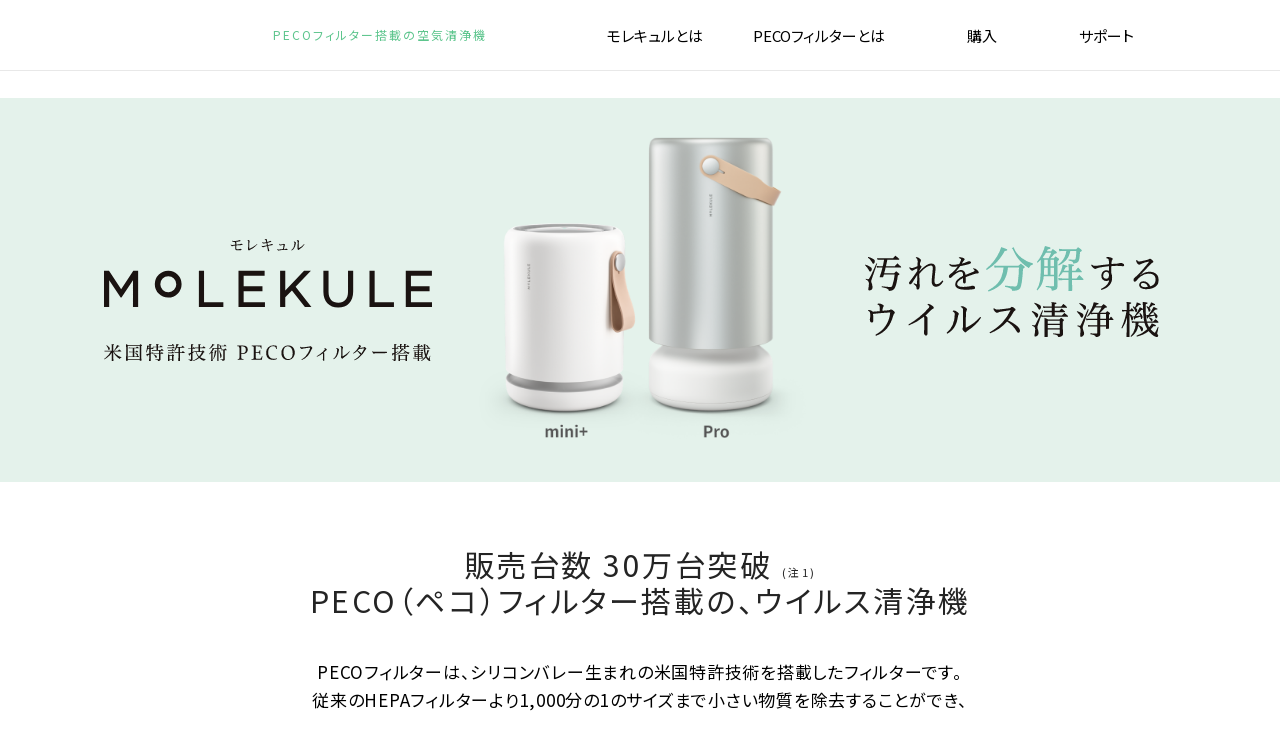

--- FILE ---
content_type: text/html; charset=utf-8
request_url: https://molekule.jp/
body_size: 13834
content:

<!DOCTYPE html>
<html lang="ja">
<head><script>(function(w,i,g){w[g]=w[g]||[];if(typeof w[g].push=='function')w[g].push(i)})
(window,'GTM-596M','google_tags_first_party');</script><script>(function(w,d,s,l){w[l]=w[l]||[];(function(){w[l].push(arguments);})('set', 'developer_id.dYzg1YT', true);
		w[l].push({'gtm.start':new Date().getTime(),event:'gtm.js'});var f=d.getElementsByTagName(s)[0],
		j=d.createElement(s);j.async=true;j.src='/gtagcl/';
		f.parentNode.insertBefore(j,f);
		})(window,document,'script','dataLayer');</script>
    
    <link rel="canonical" href="https://molekule.jp/" />
    <meta name="viewport" content="width=device-width, initial-scale=1">
    <meta charset="UTF-8" />
    <meta name="referrer" content="no-referrer-when-downgrade">
        <meta name="description" content="" />
    <title>Molekule｜Molekule（モレキュル）</title>
    <script>
window.MyValues = {
  "ECEventID": [
    "E0-00572"
  ],
  "GroupCode": [],
  "EventList": [],
  "APISwitch": {},
  "Category": []
};
    </script>

<script src="https://unpkg.com/vue@3.5.13/dist/vue.global.js"></script>
<script src="https://unpkg.com/vue-demi@0.14.10/lib/index.iife.js"></script>
<script src="https://unpkg.com/pinia@3.0.0/dist/pinia.iife.js"></script>



<script type="text/javascript">
    var Template = `<event-repeater></event-repeater>`;
    var EventTemplate = `<Teleport to="#cart_molekule-mini">
  <goods-item goodsID="SPC05488-0000293910"></goods-item>
</Teleport>

<Teleport to="#cart_molekule-pro">
  <goods-item goodsID="SPC05467-0000293130"></goods-item>
</Teleport>`;
    var GoodsTemplate = `<cart-basic></cart-basic>`;
    var Item = '/sitecore/content/molekulejp/home';
</script>
<script src="https://unpkg.com/vue@3/dist/vue.global.js"></script>
<script src="https://unpkg.com/vue-demi"></script>
<script src="https://unpkg.com/pinia"></script>
    <script async type="module" src="/files/asset/js/common/cart_info_2023.js?_=49243238" crossorigin></script>
    <link rel="stylesheet" type="text/css" href="/files/asset/css/sourcenext_com/component/cm_cart.css?_=21376914">
    <link rel="stylesheet" type="text/css" href="/files/asset/css/sourcenext_com/component/cm_product_card_type.css?_=46247788">
    <link rel="stylesheet" type="text/css" href="/files/asset/css/sourcenext_com/component/cm_cart_tokkaichi.css?_=4964891">
    <link rel="stylesheet" type="text/css" href="/files/asset/css/sourcenext_com/component/cm_cart_yoridoriwari.css?_=65262408">
    <link rel="stylesheet" type="text/css" href="/files/asset/css/molekule/common-merge.css?_=61801498">
    <link rel="stylesheet" type="text/css" href="/files/asset/css/common/Library/lity.css?_=58053434">
    <script async type="module" src="/files/asset/js/common/cart_2023__v2.js?_=61252420"></script>
    <script async type="module" src="/files/asset/js/common/Library/jQuery-latest.js?_=45565135"></script>
    <script async type="module" src="/files/asset/js/molekule/common.js?_=3866315"></script>

<!--Favicon-->
<link rel="shortcut icon" href="/img_sc/molekule/favicon/favicon.ico" />
<link rel="icon" type="image/png" href="/img_sc/molekule/favicon/favicon_16x16.png" sizes="16x16">
<link rel="icon" type="image/png" href="/img_sc/molekule/favicon/favicon_32x32.png" sizes="32x32">
<link rel="icon" type="image/png" href="/img_sc/molekule/favicon/favicon_96x96.png" sizes="96x96">

<link rel="apple-touch-icon" sizes="76x76" href="/img_sc/molekule/favicon/apple-touch-icon_76x76.png">
<link rel="apple-touch-icon" sizes="120x120" href="/img_sc/molekule/favicon/apple-touch-icon_120x120.png">
<link rel="apple-touch-icon" sizes="152x152" href="/img_sc/molekule/favicon/apple-touch-icon_152x152.png">
<link rel="apple-touch-icon" sizes="180x180" href="/img_sc/molekule/favicon/apple-touch-icon_180x180.png">

<link rel="icon" type="image/png" href="/img_sc/molekule/favicon/android-icon_36x36.png" sizes="36x36">
<link rel="icon" type="image/png" href="/img_sc/molekule/favicon/android-icon_48x48.png" sizes="48x48">
<link rel="icon" type="image/png" href="/img_sc/molekule/favicon/android-icon_72x72.png" sizes="72x72">
<link rel="icon" type="image/png" href="/img_sc/molekule/favicon/android-icon_96x96.png" sizes="96x96">
<link rel="icon" type="image/png" href="/img_sc/molekule/favicon/android-icon_144x144.png" sizes="144x144">
<link rel="icon" type="image/png" href="/img_sc/molekule/favicon/android-icon_192x192.png" sizes="192x192">

<link rel="manifest" href="/img_sc/molekule/favicon/browserconfig.xml">
<meta name="msapplication-TileColor" content="#ffffff">
<meta name="msapplication-TileImage" content="/img_sc/molekule/favicon/ms-icon_144x144.png">
<meta name="theme-color" content="#ffffff">

<link rel="mask-icon" href="/img_sc/molekule/favicon/safari-icon.svg" color="#ffaaoo" />
<!--/Favicon-->

<!--Library-->
<link href="https://unpkg.com/ionicons@4.5.10-0/dist/css/ionicons.min.css" rel="stylesheet" />
<!--/Library-->


<script type="text/javascript" src="https://www.sourcenext.com/js_sc/jq_plugin/swiper"></script>
<link rel="stylesheet" type="text/css" href="/files/asset/css/common/Library/swiper.css"></head>
<body >
<header>
    

<link href="https://unpkg.com/ionicons@4.5.10-0/dist/css/ionicons.min.css" rel="stylesheet">

<section id="ph_header">
    <header id="head_2nd_gen">
        <nav class="nav">

            <div class="drawer">
                <div class="navbar_toggle"> <span class="navbar_toggle_icon"></span> <span
                        class="navbar_toggle_icon"></span> <span class="navbar_toggle_icon"></span> </div>
                <a class="navbar_brand" href="/">
                    <svg xmlns="http://www.w3.org/2000/svg" viewBox="0 0 197.1 21.7" role="img"
                        aria-labelledby="logo-title">
                        <title id="logo-title">Molekule</title>
                        <path
                            d="M3.1 5.6L10 15.8h.5l6.9-10.2v15.8h3.1V0h-2.9l-7.3 10.9L3 0H0v21.4h3.1zM71.7 18.5H60.1V0H57v21.4h14.7zM96.7 18.5H83.9v-6.4h11.3V9.2H83.9V2.9h12.6V0H80.8v21.4h15.9zM108.9 15.6l4-4 7.8 9.8h3.9l-9.5-12 9.2-9.4h-4.1l-11.3 11.7V0h-3.1v21.4h3.1zM140.7 21.7c5.6 0 9-3.6 9-9.5V0h-3.1v12.4c0 4.1-2.1 6.4-5.8 6.4-3.7 0-5.9-2.4-5.9-6.5V0h-3.1v12.4c0 5.7 3.4 9.3 8.9 9.3zM174.2 18.5h-11.6V0h-3.1v21.4h14.7zM197.1 18.5h-12.7v-6.4h11.2V9.2h-11.2V2.9H197V0h-15.7v21.4h15.8zM38.7 0c-4.3 0-7.9 3.5-7.9 7.9s3.5 7.9 7.9 7.9c4.3 0 7.9-3.5 7.9-7.9S43.1 0 38.7 0zm0 12.6c-2.6 0-4.7-2.1-4.7-4.7s2.1-4.7 4.7-4.7 4.7 2.1 4.7 4.7c.1 2.6-2 4.7-4.7 4.7z"
                            style="fill: black;"></path>
                    </svg>
                </a>
                <label for="controll-nav-buy" class="link-btn-cart-sm pc-none"><!--購入--></label>
            </div>
            <div class="menu"> <a href="/"><span class="rogo-img">
                        <svg xmlns="http://www.w3.org/2000/svg" viewBox="0 0 197.1 21.7" role="img"
                            aria-labelledby="logo-title">
                            <title id="logo-title">Molekule</title>
                            <path
                                d="M3.1 5.6L10 15.8h.5l6.9-10.2v15.8h3.1V0h-2.9l-7.3 10.9L3 0H0v21.4h3.1zM71.7 18.5H60.1V0H57v21.4h14.7zM96.7 18.5H83.9v-6.4h11.3V9.2H83.9V2.9h12.6V0H80.8v21.4h15.9zM108.9 15.6l4-4 7.8 9.8h3.9l-9.5-12 9.2-9.4h-4.1l-11.3 11.7V0h-3.1v21.4h3.1zM140.7 21.7c5.6 0 9-3.6 9-9.5V0h-3.1v12.4c0 4.1-2.1 6.4-5.8 6.4-3.7 0-5.9-2.4-5.9-6.5V0h-3.1v12.4c0 5.7 3.4 9.3 8.9 9.3zM174.2 18.5h-11.6V0h-3.1v21.4h14.7zM197.1 18.5h-12.7v-6.4h11.2V9.2h-11.2V2.9H197V0h-15.7v21.4h15.8zM38.7 0c-4.3 0-7.9 3.5-7.9 7.9s3.5 7.9 7.9 7.9c4.3 0 7.9-3.5 7.9-7.9S43.1 0 38.7 0zm0 12.6c-2.6 0-4.7-2.1-4.7-4.7s2.1-4.7 4.7-4.7 4.7 2.1 4.7 4.7c.1 2.6-2 4.7-4.7 4.7z"
                                style="fill: black;"></path>
                        </svg>
                    </span></a>
                <ul class="layer layer-1">
                    <li class="under-layer" id="about-product"> <a href="/" class="pointer-none-sp">モレキュルとは</a> <span
                            class="layer layer-2 about-product-menu">
                            <ul>
                                <li>
                                    <ul class="layer layer-3">
                                        <li class="nav-molekule mini"><a href="/product/air-mini/?i=nav">モレキュル Air
                                                Mini+<span class="extent-tag"></span></a></li>
                                        <li class="nav-molekule pro"><a href="/product/air-pro/?i=nav">モレキュルAir Pro<span
                                                    class="extent-tag"></span></a></li>
                                        <li class="nav-filter"><a
                                                href="/product/filter/?i=nav">PECOフィルター&ensp;・&ensp;延長保証</a></li>
                                        <!-- <li class="nav-trial"><a href="/lp/000053446/?i=nav">アウトレット品販売<span class="extent-tag"></span></a></li> -->
                                    </ul>
                                </li>
                            </ul>
                        </span> </li>
                    <li class="nav-peco"><a href="/peco/?i=nav">PECOフィルターとは</a></li>
                    <li class="under-layer" id="purchase"> <a href="/" class="pointer-none pointer-none-sp"><span
                                class="sp-none">&ensp;&ensp;&ensp;&ensp;</span>購入<span
                                class="sp-none">&ensp;&ensp;&ensp;&ensp;</span></a><span
                            class="layer layer-2 purchase-menu">
                            <ul>
                                <li>
                                    <ul class="layer layer-3">
                                        <li class="nav-molekule mini"><a href="/product/air-mini/?i=nav">モレキュル Air
                                                Mini+<span class="extent-tag"></span></a></li>
                                        <li class="nav-molekule pro"><a href="/product/air-pro/?i=nav">モレキュルAir Pro<span
                                                    class="extent-tag"></span></a></li>
                                        <li class="nav-filter"><a
                                                href="/product/filter/?i=nav">PECOフィルター&ensp;・&ensp;延長保証</a></li>
                                        <!-- <li class="nav-trial"><a href="/lp/000054419/?i=nav">アウトレット品販売<span class="extent-tag"></span></a></li> -->
                                    </ul>
                                </li>
                            </ul>
                        </span> </li>
                    <li class="under-layer" id="support"> <a href="/support/?i=nav" class="pointer-none-sp">サポート</a>
                        <span class="layer layer-2 support-menu">
                            <ul>
                                <li>
                                    <ul class="layer layer-3">
                                        <li class="nav-faq"><a href="/support/?i=nav#qa">よくあるご質問</a></li>
                                        <li class="nav-inquiry"><a
                                                href="https://www.sourcenext.com/support/form/InquiryForm0226"
                                                target="_blank">お問い合わせ</a></li>
                                    </ul>
                                </li>
                            </ul>
                        </span>
                    </li>
                    <li class="sp-none" id="nav-cart-btn">
                        <label for="controll-nav-buy" class="link-btn-cart-sm">カートを見る</label>
                    </li>
                </ul>
            </div>
        </nav>

        <!---->

        <!---->

        <div class="layer2nd">
            <div class="gheader-band">
                <input type="checkbox" id="controll-nav-buy" style="display: none;">
                <div class="content-overlay-buy">
                    <input type="checkbox" id="close-btn" style="display: none;">

                    <!--▼上部カートアイコン、CLOSEボタン▼-->
                    <div class="upper-content">
                        <h2 class="h-md center"><span class="ion-md-cart"></span></h2>
                        <label for="controll-nav-buy" class="gheader-band-cartbtn"><span
                                class="ion-ios-close"></span></label>
                    </div>
                    <!--▲上部カートアイコン、CLOSEボタン▲-->

                    <section id="app"></section>

                </div>
            </div>
        </div>

        <!---->

    </header>
</section>












</header><main>
    
    <div class="product_pt_header__outerwrap">
      <div class="product_pt_header__innerwrap">
        <div class="product_pt_header__index">
          <a href="https://www.sourcenext.com/pt/?i=productpage_pt_nav" class="index">
            <span class="index__main"></span>
            <span class="index__txt link_txt--color icon_arrow"></span>
          </a>
        </div>
        <div class="product_pt_header__guide">
          <a href="https://www.sourcenext.com/shopping-guide/?i=productpage_pt_nav" class="link_txt"></a>
        </div>
      </div>
    </div><!-- Product_common Main Upper --><style>
      .cart_item__btm_rda_az {
        content-visibility: hidden;
        display: none;
      }
</style><style>
      .cart_item__btm_rda_rt {
        content-visibility: hidden;
        display: none;
      }
</style><style>
      .cart_item__btm_rda_yh {
        content-visibility: hidden;
        display: none;
      }
</style>





    
&#8203;<section id="ph_content">
  <div id="app-cartinfo"></div>
  <main id="cont">
    <article>
      <section class="bg_green" style="padding: 3rem 0 0; background-color: #E4F2EB;">
        <section class="grid-center-middle">
          <div class="col-4_sm-9 gutter-lg center">
            <img src="/img_sc/molekule/top/kv_01.svg" alt="" class="fit-img" />
          </div>
          <div class="col-4_sm-9 _gutter-lg center">
            <img src="/img_sc/molekule/top/kv_02.png" alt="" class="fit-img" />
          </div>
          <div class="col-4_sm-8 gutter-lg center">
            <p class="center">
              <img src="/img_sc/molekule/top/kv_03.svg" alt="" class="fit-img" />
            </p>
          </div>
        </section>
      </section>
      <!--  -->
      <section>
        <section class="grid-center">
          <!-- infoエリア -->
          <!-- <script src="/sc/js_sn/time-check/molekule/info/" charset="utf-8"></script> -->
          <!-- infoエリア -->
          <div class="col-12_sm-11 gutter-sm">
            <h2 class="h-lg center">販売台数 30万台突破
              <span class="txt-label">(注1)</span>
              <br />
              PECO（ペコ）フィルター搭載の、ウイルス清浄機</h2>
            <p class="pc-center"> PECOフィルターは、シリコンバレー生まれの米国特許技術を搭載したフィルターです。<br class="sp-none" />
              従来のHEPAフィルターより1,000分の1のサイズまで小さい物質を除去することができ、<br class="sp-none" />
              吸入した空気はたった1回PECOフィルターを通るだけで、ウイルスを99％除去します。
              <span class="txt-label" style="letter-spacing: 2.5px;">(注2)</span>
              <br class="sp-none" />
              <!-- お気に召さない場合は、発送日から30日以内なら100％返金します。 <br class="sp-none">   --><br class="sp-none" />
              先進のPECOフィルターを搭載したモレキュルで、空気が変わるのを実感してください。 </p>
            <p class="pc-center txt-caption"> (注1)世界のMolekule販売台数（Molekule社調べ）<br />
              (注2)すべてのウイルスを除去するものではありません </p>
          </div>
        </section>
      </section>
      <!--  -->
      <section class="bg_gray">
        <section class="grid-center">
          <div class="col-12 gutter-sm">
            <h2 class="h-lg center" id="molekule_purchase">お部屋の広さにあわせて、<br class="pc-none" />
              2ラインアップ</h2>
          </div>
          <div class="col-8 gutter-lg info-display">
            <span class="center info-display txt info-module">各モデル、大幅割引中　3月27日（日）まで</span>
          </div>
          <div class="mini col-5_sm-10 grid-center cart-info" data-code="0000293910">
            <div class="col-9_sm-8 gutter-sm">
              <a href="/product/air-mini/?i=top" class="img-link">
              <img src="/img_sc/molekule/img/common/mini-filter.png" alt="" class="fit-img sp-none" />
              <img src="/img_sc/molekule/img/common/mini-filter_no-padding.png" alt="" class="fit-img pc-none" />
              </a>
            </div>
            <div class="col-12">
              <p class="extent center">10畳まで</p>
              <p class="center txt-caption sales-info-margin">&ensp;</p>
              <p class="h-md center">モレキュル Air Mini+<br />
                <span class="txt">（専用PECOフィルター付き）</span>
              </p>
              <div id="cart_molekule-mini"></div>

            </div>
          </div>
          <div class="air col-5_sm-10 grid-center cart-info" data-code="0000293130">
            <div class="col-9_sm-12 gutter-sm">
              <a href="/product/air-pro/?i=top" class="img-link">
              <img src="/img_sc/molekule/img/common/pro-filter.png" alt="" class="fit-img" />
              </a>
            </div>
            <div class="col-12">
              <p class="extent center">33畳まで</p>
              <p class="h-md center">
                <span class="txt sales-info"></span>
                モレキュル Air Pro<br />
                <span class="txt">（専用PECOフィルター付き）</span>
              </p>
              <div id="cart_molekule-pro"></div>


            </div>
          </div>
          
          <!-- 発送関連文言 -->
          <div class="col-12 gutter-sm">
            <p class="center txt-caption">月～土曜15:00まで、日曜・祝日13:00までの<br class="pc-none" />
              注文は即日発送 <br /><span class="ship-message"><span></span></span>
              <!-- <br>「モレキュル Air Pro」は2/26にお届け予定 -->
            </p>
          </div>
          <div class="col-5_sm-12 grid-spaceAround">
               <div class="col-3 gutter-lg center">
              <img src="/img_sc/molekule/img/common/card.svg" alt="カード" class="fit-img-70" />
              <span class="txt-label">カード</span>
            </div> 
            <div class="col-3 gutter-lg center">
              <img src="/img_sc/molekule/img/common/amazonpay.png" alt="AmazonPay" class="fit-img-70" />
              <span class="txt-label">AmazonPay</span>
            </div>
            <div class="col-3 gutter-lg center">
              <img src="/img_sc/molekule/img/common/convenience.svg" alt="コンビニ" class="fit-img-70" />
              <span class="txt-label">コンビニ</span>
            </div>
            <div class="col-3 gutter-lg center">
              <img src="/img_sc/molekule/img/common/daibiki.svg" alt="代引き" class="fit-img-70" />
              <span class="txt-label">代金引換</span>
            </div>
            
          </div>
          <!--<div class="col-12">
            <p class="center txt-caption">システム上の問題により、当面カード払いが利用できません。</p>
          </div>-->
          <!-- <div class="col-12 gutter-lg">
            <p class="txt-caption center">
              <a href="#return" class="link-txt-underarrow">
                発送から30日以内なら100％返金保証
              </a>
            </p>
          </div> -->
          <!-- 発送関連文言 -->
          <div class="col-12">
            <p class="center">
              <a href="https://www.sourcenext.biz/product.php?id=39" class="link-txt-arrow center" target="_blank">見積書発行・請求書払いはこちら（法人のお客様）</a>
            </p>
          </div>
          <div class="col-12">
            <p class="center">
              <a href="#inquiry" class="link-txt-arrow center">ご購入前相談窓口はこちら</a>
            </p>
          </div>
          <div class="col-12 gutter-sm">
            <p class="center"> 東京都の、感染症対策助成事業の対象となる場合があります。
              <a href="#assist" class="link-txt-arrow center">詳細</a>
            </p>
          </div>
        </section>
      </section>
      <!--  -->
      <section>
        <section class="grid">
          <div class="col-12 gutter-lg">
            <h2 class="h-lg center">我が子を救うために生まれた、<br />
              米国特許「PECOテクノロジー」</h2>
          </div>
        </section>
        <p class="width-full" style="position:relative;">
          <img src="/img_sc/molekule/img/peco/img_peco01.jpg" class="fit-img width-full" />
          <span class="cancellation"> 注：花粉やハウスダストなどの有害物質を除去、分解するイメージです </span>
        </p>
        <section class="grid-center">
          <div class="col-12 padding-btm-break">
            <p class="pc-center">モレキュルは、ひどい喘息とアレルギーに苦しむ我が子を救うために、<br class="sp-none" />
              一人の科学者が汚れた空気の研究を開始した1995年から始まりました。<br class="sp-none" />
              そして20年を超える研究は、米国特許を取得し、数々の受賞実績を誇るPECOテクノロジーを生み出しました。<br />
              PECOとは"Photo Electro-chemical Oxidation"の略（光電子化学酸化）。<br class="sp-none" />
              光触媒を独自の方法により進化させた空気浄化技術です。従来のHEPAフィルターの基準より 1/1000も小さな物質を除去できます。</p>
          </div>
          <div class="col-2_sm-6 gutter-lg">
            <p class="center">
              <a href="/peco/?i=top" class="link-before-arrow">
              <svg xmlns="http://www.w3.org/2000/svg" viewbox="0 0 50 20" class="leftIcon">
                <polygon points="37.97 0 37.24 0.9 47.56 9.39 0 9.39 0 10.55 47.43 10.55 37.23 19.11 37.98 20 50 9.91 37.97 0"></polygon>
              </svg>
              <span>技術の詳細</span>
              </a>
            </p>
          </div>
          <div class="col-12">
            <p class="center">本製品は、空気を汚す物質を除去することにより、きれいな空気を作り出すもので、医療機器ではありません。</p>
          </div>
        </section>
      </section>
      <!--  -->
      <section class="bg_gray" id="prize">
        <section class="grid-spaceAround">
          <div class="col-12">
            <h2 class="h-lg center">受賞、選出</h2>
            <p class="center">PECO技術は数々の賞を受賞しています</p>
          </div>
          <div class="col-6_sm-12">
            <h3 class="h-sm center">Edison Awards<br />
              2020</h3>
            <p class="center">
              <img src="/img_sc/molekule/img/img_top-edison.png" alt="" class="fit-img" />
            </p>
            <p class="center">消費者向け製品部門受賞Edison Awards™は、<br />
              トーマスエジソンにちなんで名付けられた<br />
              革新的な製品を表彰する<br class="sp-none" />
              世界で最も権威のある賞の1つです。</p>
          </div>
          <div class="col-6_sm-12">
            <h3 class="h-sm center">『TIME』<br />
              The 25 Best Inventions of 2017</h3>
            <p class="center">
              <img src="/img_sc/molekule/img/img_top-time.png" alt="" class="fit-img" />
            </p>
            <p class="center">「TIME」誌が選ぶ The 25 Best<br class="sp-none" />
              Inventions of 2017<br />
              （2017年のベスト25の発明）<br class="sp-none" />
              に選出。</p>
          </div>
        </section>
      </section>
      <!--  -->
      <section class="airflow-bg">
        <section class="grid">
          <div class="col-12">
            <h2 class="h-lg center">1回のフィルター通過で、<br class="pc-none" />
              ウイルスを99%除去
              <span class="txt-label">(注)</span>
            </h2>
            <p class="pc-center"> Molekule社によるPECOフィルターは、吸入した空気を１回通過させるだけで、ウイルスを99.9％除去します。
              <span class="txt-label">(注)</span>
              <br class="sp-none" />
              PECOフィルターを搭載するAir Pro、Air Mini+は、本体下部の360度吸気口から部屋の空気を取り込み、<br class="sp-none" />
              プレフィルターで大きめの浮遊物を除去。<br class="sp-none" />
              すり抜けた微細な物質をPECOフィルターで除去し、クリーンな空気を部屋に放流します。 </p>
            <img src="/img_sc/molekule/top/airflow.png" alt="空気の流れ" class="fit-img" />
            <p class="pc-center txt-caption"> (注)すべてのウイルスを除去するものではありません </p>
          </div>
        </section>
      </section>
      <!--  -->
      <section class="bg_gray">
        <section class="grid">
          <div class="col-12 gutter-lg">
            <h2 class="h-lg center">汚染物質を分子レベルで分解、水、二酸化炭素、窒素に</h2>
          </div>
        </section>
        <div class="content-twovideo">
          <div class="content-twovideo-mask">
            <span>集めるだけ<br />
            ではない</span>
            <video muted="muted" autoplay="autoplay" loop="loop" playsinline="">
              <source src="/img_sc/molekule/video/top_hepafilter.mp4">
            </source></video>
          </div>
          <div class="content-twovideo-mask">
            <span>モレキュルは<br />
            分子を分解</span>
            <video muted="muted" autoplay="autoplay" loop="loop" playsinline="">
              <source src="/img_sc/molekule/video/top_mold.mp4">
            </source></video>
          </div>
        </div>
        <section class="grid-center">
          <div class="col-12_sm-12">
            <p class="center">分子は英語でMolecule、モレキュル（Molekule）の名前の由来です。</p>
            <p class="center">
              <img src="/img_sc/molekule/top/chemical.png" alt="化学式" class="fit-img" />
            </p>
            <p class="pc-center"> 空気中の汚染物質の多くは有機物であり、炭素、酸素、水素、窒素からなる分子でできています。<br class="sp-none" />
              PECOフィルターはこれら空気を汚す分子に独自の光触媒技術で化学反応を起こし、水と二酸化炭素と窒素に分解して除去します。<br class="sp-none" />
              PECOフィルターは、VOC、カビ、バクテリア、アレル物質を含む、広範囲な汚染物質を除去します。<br class="sp-none" />
              集めるだけでなく、分解して無害な物質にするため、安心のレベルが違います。</p>
          </div>
        </section>
      </section>
      <!--  -->
      <section>
        <section class="grid">
          <div class="col-12 padding-btm-break">
            <h2 class="h-lg center">半年ごとに、新しくなる。<br />
              分解力が落ちない<br class="pc-none" />
              PECOフィルター</h2>
            <p class="pc-center"> モレキュルはPECOフィルターの稼働時間が<br class="sp-none" />
              のべ4384.8時間（1日24時間稼働し続けると182.7日相当。1日12時間なら約1年）に達すると自動停止し、<br class="sp-none" />
              フィルターを丸ごと新品に交換いただくシステムを採用。汚れたままで使うことができないようにしました。<br class="sp-none" />
              <br />
              だから、PECOフィルターの分解力は落ちることがありません。<br class="sp-none" />
              きれいな空気への徹底したこだわりです。もちろん、面倒な洗浄も不要です。 </p>
          </div>
        </section>
      </section>
      <!--  -->
      <section class="bg_gray">
        <section class="grid-center">
          <div class="col-12_sm-11 gutter-sm">
            <h2 class="h-lg center" style="margin:0 !important;">スタイリッシュなデザイン</h2>
          </div>
        </section>
      </section>
      <!-- Slider main container -->
      <div class="swiper-container content-top-design">
        <!-- Additional required wrapper -->
        <div class="swiper-wrapper compact-body">
          <!-- Slides -->
          <div class="swiper-slide">
            <img src="/img_sc/molekule/img/img_top-band.png" />
          </div>
          <div class="swiper-slide">
            <img src="/img_sc/molekule/img/img_mini-design-slide.png" />
          </div>
        </div>
        
        <!-- If we need navigation buttons -->
        <div class="swiper-button-prev"></div>
        <div class="swiper-button-next"></div>
        <!-- If we need pagination -->
        <div class="swiper-pagination bg_gray"></div>
      </div>
      <section class="bg_gray">
        <section class="grid">
          <div class="col-12" style="padding-bottom: 0;">
            <p class="pc-center">モレキュルは、デザインにもこだわります。本体のヴィーガンレザーのハンド・ストラップは、<br class="sp-none" />
              無骨になりがちな空気清浄機にあたたかみを与え、どんなお部屋にもしっくりと馴染みます。<br class="sp-none" />
              電源コードは底面で巻き取り、邪魔になりません。部屋の一部として、美しく、心地よい存在でありたいと考えています。</p>
          </div>
        </section>
      </section>
      <!--  -->
      <section>
        <section class="grid-center">
          <div class="col-12_sm-11 gutter-sm">
            <h2 class="h-lg center" style="margin:0 !important;">昼は居間で、夜は寝室で</h2>
          </div>
        </section>
      </section>
      <!-- Slider main container -->
      <div class="swiper-container content-top-scene">
        <!-- Additional required wrapper -->
        <div class="swiper-wrapper compact-body">
          <!-- Slides -->
          <div class="swiper-slide">
            <img src="/img_sc/molekule/img/img_top-scene3.jpg" class="fit-img" />
          </div>
          <div class="swiper-slide">
            <img src="/img_sc/molekule/img/img_top-scene1.jpg" class="fit-img" />
          </div>
          <div class="swiper-slide">
            <img src="/img_sc/molekule/img/img_top-scene2.jpg" class="fit-img" />
          </div>
          <div class="swiper-slide">
            <img src="/img_sc/molekule/img/img_top-health.jpg" class="fit-img" />
          </div>
        </div>
        
        <!-- If we need navigation buttons -->
        <div class="swiper-button-prev"></div>
        <div class="swiper-button-next"></div>
        <!-- If we need pagination -->
        <div class="swiper-pagination"></div>
      </div>
      <section>
        <section class="grid">
          <div class="col-12" style="padding-bottom: 0;">
            <p class="pc-center">ハンドストラップは、見た目のためだけではありません。<br class="sp-none" />
              昼間はリビングルーム、夜は寝室と、必要なお部屋に持ち運んで使っていただけます。<br class="sp-none" />
              一度置いたら、その部屋の備え付けにならないようにしたいからです。<br class="sp-none" />
              複数の部屋で使い回しができれば、経済的であるだけでなく、家全体の空気をきれいにできると考えたのです。</p>
          </div>
        </section>
      </section>
      <!--  -->
      <section class="bg_gray">
        <section class="grid">
          <div class="col-12 grid-center">
            <div class="col-12 gutter-sm">
              <h2 class="h-lg center">外出先から、スマホで操作も</h2>
            </div>
          </div>
        </section>
        <div class="">
          <p class="center">
            <img src="/img_sc/molekule/top/app.jpg" class="fit-img" />
          </p>
        </div>
        <section class="grid">
          <div class="col-12"></div>
          <div class="col-12 padding-btm-break">
            <p class="pc-center"> モレキュルの本体にはボタンもディスプレイもありません。あるのは本体に同化した未来的なタッチパネルだけ。<br class="sp-none" />
              操作はシンプルです。スマホに専用アプリをダウンロード（無料）すれば、どこからでも本機をコントロールできるようにもなります。<br class="sp-none" />
              外出先から帰宅時間にあわせて運転させることもできます。最先端でやさしい操作体験をお楽しみください。 </p>
          </div>
        </section>
      </section>
      <!--  -->
      <section>
        <section class="grid-center-middle">
          <div class="col-12">
            <h2 class="h-lg center">わずか10秒の、<br class="pc-none" />
              フィルター交換</h2>
          </div>
          <div class="col-5_sm-12 gutter-lg">
            <img src="/img_sc/molekule/img/img_mini-04.png" alt="" class="fit-img" />
          </div>
          <div class="col-6_sm-12">
            <p>空気清浄機への不満点として挙げられることの1つに、<br class="sp-none" />
              フィルターを洗う面倒さがあります。<br class="sp-none" />
              フィルターを丸ごと交換するモレキュルなら、洗浄は不要です。<br class="sp-none" />
              しかも交換はカートリッジのような感覚でとても簡単です。<br class="sp-none" />
              半年ごとにわずか10秒のメンテナンス。<br class="sp-none" />
              それだけでモレキュルは、常に高い性能を保ち、<br class="sp-none" />
              きれいな空気を提供し続けます。</p>
          </div>
          <div class="col-5_sm-10 cart-info grid-center" data-code="0000287810">
            <div class="col-7_sm-10 gutter-lg">
              <img src="/img_sc/molekule/purchase/air-mini/lineup-filter.png" alt="" class="fit-img" />
            </div>
            <div class="col-12 gutter-lg">
              <p class="h-sm center">Air Mini+ 専用PECOフィルター<br />
                
              </p>
              <p class="center h-sm price">
                <span class="basic-pricebox pricebox" data-field="SalesPriceInTax">8,140</span>
                <sup></sup></p>
            </div>
            <div class="col-5_sm-10">
              <a href="/product/air-mini/#lineup" class="link-before-arrow">
              <svg xmlns="http://www.w3.org/2000/svg" viewbox="0 0 50 20" class="leftIcon">
                <polygon points="37.97 0 37.24 0.9 47.56 9.39 0 9.39 0 10.55 47.43 10.55 37.23 19.11 37.98 20 50 9.91 37.97 0"></polygon>
              </svg>
              <span>購入ページ</span>
              </a>
            </div>
          </div>
          <!--  -->
          <div class="col-5_sm-10 cart-info grid-center" data-code="0000293140">
            <div class="col-7_sm-10 gutter-lg">
              <img src="/img_sc/molekule/purchase/air-pro/lineup-filter.png" alt="" class="fit-img" />
            </div>
            <div class="col-12 gutter-lg">
              <p class="h-sm center">Air Pro 専用PECOフィルター<br />
                
              </p>
              <p class="center h-sm price">
                <span class="basic-pricebox pricebox" data-field="SalesPriceInTax">13,750</span>
                <sup></sup></p>
            </div>
            <div class="col-5_sm-10">
              <a href="/product/air-pro/#lineup" class="link-before-arrow">
              <svg xmlns="http://www.w3.org/2000/svg" viewbox="0 0 50 20" class="leftIcon">
                <polygon points="37.97 0 37.24 0.9 47.56 9.39 0 9.39 0 10.55 47.43 10.55 37.23 19.11 37.98 20 50 9.91 37.97 0"></polygon>
              </svg>
              <span>購入ページ</span>
              </a>
            </div>
          </div>
        </section>
      </section>
      <!--  -->
      <div class="video-wrap">
        <video id="video_molekule_filter" class="fit-img" muted="muted" autoplay="autoplay" loop="loop" playsinline="">
          <source src="/img_sc/molekule/video/top_maintenance_1.mp4">
        </source></video>
      </div>
      <!--  -->
      <section id="return" class="bg_gray">
        <section class="grid-center">
          <div class="col-12">
            <h2 class="h-lg center">モレキュルは発送後<br />
              30日以内なら100％返金します</h2>
            <p class="center"> Molekule社では、アメリカで30日以内なら 気に入らなければ100％返金を実施しています。<br />
              それは製品への自信。もちろん当サイトでも同じシステムでお届けします。
              安心してお始めください。 </p>
          </div>
          <div class="col-5_sm-12">
            <h3 class="txt center">返品条件</h3>
            <ul class="list-disk">
              <li>
                <a href="https://faq.sourcenext.com/app/answers/detail/a_id/12580" target="_blank">専用フォーム</a>
                からお申し込みが必要</li>
              <li>ご購入が確認できるものがあること</li>
              <li>同梱物等すべてのご返却</li>
              <li>著しく製品が破損、故障していないこと</li>
              <li>銀行振込でのご返金</li>
              <li>日本国内の在住</li>
              <li>専用フィルター単体は対象外</li>
            </ul>
          </div>
        </section>
      </section>
      
      <!--  -->
      <section id="spec" class="">
        <section class="grid">
          <div class="col-12 padding-btm-break">
            <h2 class="h-lg center">比較表</h2>
          </div>
          <div class="col-12 compare-table-wrap gutter-sm">
            <table cellspacing="0" cellpadding="0" class="compare-table">
              <tr class="compare-img-index">
                <th></th>
                <td>
                  <a href="/product/air-mini/?i=compare" class="img-link">
                  <img src="/img_sc/molekule/top/compare-mini.png" alt="morekule air mini" class="fit-img" />
                  </a>
                  <h3 class="h-sm center">Air Mini+</h3>
                </td>
                <td>
                  <a href="/product/air-pro/?i=compare" class="img-link">
                  <img src="/img_sc/molekule/top/compare-pro.png" alt="morekule air pro" class="fit-img" />
                  </a>
                  <h3 class="h-sm center">Air Pro</h3>
                </td>
              </tr>
              <tr>
                <th>フィルター</th>
                <td>PECO</td>
                <td>PECO</td>
              </tr>
              <tr>
                <th>適用面積</th>
                <td>10畳</td>
                <td>33畳</td>
              </tr>
              <tr>
                <th>フィルター<br class="sp-none" />
                  交換頻度</th>
                <td colspan="2" class="colspan">4384.8 時間<br />
                  <span class="txt-caption"> ・1日24時間稼働し続けると182.7日相当。<br class="pc-none" />
                  1日12時間なら約1年<br />
                  ・日本電機工業会規格 JEM1467に基づき算出 </span>
                </td>
              </tr>
              <tr>
                <th>空気センサー</th>
                <td>４つの色で<br />
                  空気の質を<br class="pc-none" />
                  確認可能</td>
                <td>PM10、PM2.5、PM1.0<br class="pc-none" />
                  ごとに<br class="sp-none" />
                  ４つの色で<br class="pc-none" />
                  空気の質を確認可能</td>
              </tr>
              <tr>
                <th>オートモード</th>
                <td>
                  <span class="ion-ios-checkmark-circle"></span>
                </td>
                <td>
                  <span class="ion-ios-checkmark-circle"></span>
                  <br />
                  標準オートモードと<br class="pc-none" />
                  静音オートモード<br />
                  2つから選択可能</td>
              </tr>
              <tr>
                <th>サイズ</th>
                <td>高さ30.48cm<br class="pc-none" />
                  ×<br class="pc-none" />
                  幅20.98 cm</td>
                <td>高さ58.6cm<br class="pc-none" />
                  ×<br class="pc-none" />
                  幅27.8 cm</td>
              </tr>
              <tr>
                <th>重さ</th>
                <td>3.3kg</td>
                <td>10.38kg</td>
              </tr>
              <tr>
                <th>消費電力</th>
                <td>最低—20W / h<br />
                  最高—55W / h</td>
                <td>最低—26.7W / h<br />
                  最高—124W / h</td>
              </tr>
              <tr>
                <th>騒音レベル</th>
                <td>最低— 20.7dBa<br />
                  最高— 59.6dBa<br />
                  （日本JEM試験結果）</td>
                <td>最低— 33dBa<br />
                  最高— 64dBa<br />
                  （Molekule社試験結果）</td>
              </tr>
              <tr>
                <th>電源コード</th>
                <td>約137 cm</td>
                <td>約180cm</td>
              </tr>
              <tr>
                <th>同梱物</th>
                <td colspan="2" class="include colspan"> １．空気清浄機本体（1台）<br />
                  ２．PECOフィルター（1個）<br />
                  ３．印刷物（3点）<br />
                  （スタートガイド／
                  取扱説明書／
                  保証書、ユーザー登録カード） </td>
              </tr>
            </table>
          </div>
        </section>
      </section>
      
      <!--  -->
      <!-- <section id="inquiry" class="bg_gray">
        <section class="grid">
          <div class="col-12">
            <h2 class="h-lg center">お問い合わせ</h2>
            <p class="center">本製品に関するご相談は、専用フォームにて承ります。<br>
              下記リンクからお問い合わせください。</p>
          </div>
          <div class="col-12">
            <p class="center">
              <a href="https://www.sourcenext.com/support/form/InquiryForm0226?i=top" class="link-btn-lg">お問い合わせフォームへ</a>
            </p>
          </div>
        </section>
      </section> -->
      <section id="inquiry" class="bg_gray">
        <section class="grid">
          <div class="col-12">
            <h2 class="h-lg center">お問い合わせ</h2>
            <p class="center">本製品に関するご相談は、専用フォームかチャットにて承ります。<br />
              専用フォームは下記リンクから、チャットはページ右下のアイコンからお問い合わせください。<br />
              （チャット受付時間　10:00～18:00）</p>
          </div>
          <div class="col-12">
            <p class="center">
              <a href="https://www.sourcenext.com/support/form/InquiryForm0226?i=top" class="link-btn-lg">お問い合わせフォームへ</a>
            </p>
          </div>
        </section>
      </section>
      <!--  -->
      <section class="" id="assist">
        <section class="grid-center">
          <div class="col-12 gutter-sm">
            <p class="center">厚生労働省や各自治体の「中小企業等による感染症対策助成事業」の対象となる場合があります。 詳しくは下記をご参照ください。 </p>
            <p class="center">
              <a href="https://www.tokyo-kosha.or.jp/support/josei/jigyo/kansentaisaku.html" class="link-txt-arrow" target="_blank">「中小企業等による感染症対策助成事業」について（東京都中小企業振興公社）</a>
            </p>
            <p class="center">
              <a href="https://www.tokyo-kosha.or.jp/support/josei/jigyo/common_k/doc/R2_kansenshotaisaku_youkou_7.pdf" class="link-txt-arrow" target="_blank">「中小企業等による感染症対策助成事業」募集要項（東京都中小企業振興公社）</a>
            </p>
            <p class="center">
              <a href="https://corona.go.jp/prevention/pdf/guideline.pdf?20210302" class="link-txt-arrow" target="_blank">業種ごとの感染拡大予防のガイドライン（内閣官房）</a>
            </p>
            <p class="center">
              <a href="https://www.mhlw.go.jp/stf/newpage_17941.html" class="link-txt-arrow" target="_blank">「令和３年度新型コロナウイルス感染症感染拡大防止・医療提供体制確保支援補助金」について</a>
            </p>
            <p class="center">
              <a href="https://www.mhlw.go.jp/content/000768912.pdf" class="link-txt-arrow" target="_blank">令和３年度新型コロナウイルス感染症感染拡大防止・医療提供体制確保支援補助金に関するＱ＆Ａ</a>
            </p>
          </div>
        </section>
      </section>
      <!--  -->
    </article>
    <script>
      var mySwiper = new Swiper ('.swiper-container', {
        // Optional parameters
        direction: 'horizontal',
        loop: true,
    
        // If we need pagination
        pagination: {
          el: '.swiper-pagination',
          clickable: true,
        },
    
        // Navigation arrows
        navigation: {
          nextEl: '.swiper-button-next',
          prevEl: '.swiper-button-prev',
        },
    
        // And if we need scrollbar
        scrollbar: {
          el: '.swiper-scrollbar',
        },
      })
      
      var mySwiper = new Swiper ('.swiper-container', {
        // Optional parameters
        direction: 'horizontal',
        loop: true,
    
        // If we need pagination
        pagination: {
          el: '.swiper-pagination',
          clickable: true,
        },
    
        // Navigation arrows
        navigation: {
          nextEl: '.swiper-button-next',
          prevEl: '.swiper-button-prev',
        },
    
        // And if we need scrollbar
        scrollbar: {
          el: '.swiper-scrollbar',
        },
      })
    </script>
    <style>
.airflow-bg{
  background: linear-gradient(0deg, rgba(255,255,255,1) 30%, rgba(207,233,219,1) 50%);
}

@media screen and (max-width: 559px) {
  .airflow-bg {
      background: linear-gradient(0deg, rgba(255,255,255,1) 20%, rgba(207,233,219,1) 40%);
  }
}


  .video-wrap{
    text-align: center;
      position: relative;
      max-height: 720px;
  }
  #video_molekule_top{
    /*width: 60% !important;
    object-fit: cover;
    object-position: 0% 60%;
    max-height: 720px !important;*/
  } 
  
  .top-video{
    line-height: 0 !important;
  }
  
  
  
  @media screen and (max-width: 559px) {
    .top-video::after {
      font-size: 1.1rem;
      position: unset;
      padding: 0px 0 5px;
  }
    
  }
  
  
  #video_molekule_filter{
    width: 100%;
      object-fit: cover;
      object-position: 0% 90%;
      max-height: 720px !important;
  }
  
  
  /*cart*/
  .product-name{
    display: flex;
    justify-content: center;
    align-items: center;
  }
  
  
  
  
  
  @media screen and (max-width: 559px) {
    .product-name {
      flex-direction: column;
    }
    .salse-info{
      width: 50%;
    }
  
  }
  
  
  /*swiper*/
  .content-top-design .swiper-slide img,
  .compact-body .swiper-slide img{
    width: 100%;
  }
  
  /*仕組*/
  .bg_image_mechanism{
    background: linear-gradient(180deg, rgba(201,230,214,1) 38%, rgba(255,255,255,1) 48%, rgba(255,255,255,1) 85%, rgba(247,246,246,1) 97%);
  }
  
  
  @media screen and (min-width: 560px) {
    #video_molekule_top{
      /* width: 60% !important; */
      object-position: 0% 85%;
      max-height:670px !important;
      object-fit: cover;
      width: 100%;
      max-width: 1200px;
    } 
    #video_molekule_top:focus{
      outline: none;
    }

    .swiper-inner-index{
      position: absolute;
      z-index: 999;
      margin: 2% 0 0 !important;
      left: 0;
      right: 0;
    }
    .swiper-inner-txt{
      position: absolute;
      z-index: 999;
      margin: -10% 0 0;
      left: 0;
      right: 0;
    }
  }
  
  
  
  /*two-video*/
  @media screen and (max-width: 559px) {
    .content-twovideo {
      position: relative;
      display: flex;
      flex-wrap: wrap;
      margin-bottom: 1.5em; }
      .content-twovideo:after {
        position: absolute;
        content: "動画はイメージです";
        color: white;
        bottom: 0.5em;
        right: 1em; }
      .content-twovideo .content-twovideo-mask {
        width: 100vw;
        height: 40vw;
        overflow: hidden;
        position: relative; }
      .content-twovideo .content-twovideo-mask span {
        position: absolute;
        z-index: 20;
        display: inline-block;
        top: 50%;
        left: 50%;
        transform: translate(-50%, -50%);
        color: white;
        font-size: 1.4em;
        text-shadow: 0 0 5px rgba(0, 0, 0, 0.8);
        text-align: center; }
      .content-twovideo .content-twovideo-mask video {
        width: 100%;
        height: auto;
        transform: translateY(-20%); }
  
        .bg_image_mechanism{
          background: linear-gradient(180deg, rgba(201,230,214,1) 30%, rgba(255,255,255,1) 37.5%, rgba(255,255,255,1) 70%, rgba(247,246,246,1) 95%);
        }
  
  
  }
  
  @media screen and (min-width: 560px) {
    .content-twovideo {
      position: relative;
      display: flex;
      flex-wrap: wrap;
      margin: 0 0 64px ; }
    .content-twovideo:after {
      position: absolute;
      content: "動画はイメージです";
      color: white;
      bottom: 0.5em;
      right: 1em;
      font-size: 0.8em; }
    .content-twovideo .content-twovideo-mask {
      width: 50%;
      padding-top: 30%;
      overflow: hidden;
      position: relative; }
      .content-twovideo .content-twovideo-mask span {
        position: absolute;
        z-index: 20;
        display: inline-block;
        top: 50%;
        left: 50%;
        transform: translate(-50%, -50%);
        color: white;
        font-size: 1.4em;
        text-shadow: 0 0 5px rgba(0, 0, 0, 0.8);
        text-align: center; }
      .content-twovideo .content-twovideo-mask video {
        position: absolute;
        top: 0;
        width: 100%;
        height: auto; }
  }
  

    
  
  
  /*---------------------------------------------------------
  　Swiper
  ----------------------------------------------------------*/
  #cont .swiper-container{
    max-height: 740px;
  }
  #cont .swiper-pagination{
    position: unset;
  }
  @media screen and (min-width: 560px) {

  }
  
  /*---------------------------------------------------------
  　仕様表
  ----------------------------------------------------------*/
  .compare-table {
    width: 100%;
 }
 @media screen and (max-width: 559px) {
   /* .compare-table-wrap{
     overflow-x: scroll;
   }
  .compare-table {
    width: 200%;
 }    */
 }
  
  .compare-table th {
    width: 15%;
    text-align: right;
    background-color: #E4F2EB;
    }
  .compare-table tr:first-of-type th{
    background-color:rgb(255,255,255,0) !important;
    }
  @media screen and (max-width: 559px) {
    .compare-table th {
      width: 100%;
      text-align: center;
       }
  }
  
  .compare-table td {
    width: 40%;
    text-align: center;
  }
  
  .compare-table td img{
    width: 70%;
  }
  
  @media screen and (max-width: 559px) {
    .compare-table td {
      width: 50%;
  }
  .compare-table-wrap tr {
    display: flex;
    flex-wrap: wrap;
  }
  #spec .colspan{
    width: 100%;
  }

  .compare-img-index{
    position: sticky;
    top: 50px;
    background-color: rgba(245,244,244,.95);
  }

  }
  
  .compare-table th, .compare-table td {
    padding: 2rem;
 }
  
  @media screen and (min-width: 560px) {
    .compare-table th, .compare-table td {
    border-bottom: 1px solid #d1d1d1; }

  }
  @media screen and (max-width: 559px) {
    .compare-table th, .compare-table td {
      padding: 1rem 0;
      /* width: 50%; */
       }
  }  
  
  .compare-table .ion-ios-checkmark-circle{
    color: #5DC58D;
    font-size: 3.5rem;
  }
  .compare-table .ion-ios-remove{
    color: #C7C7C7;
    font-size: 2.5rem;
  }
  
  </style>
<script src="/sc/js_sn/time-check/cart/shipping-info/" type="text/javascript" charset="utf-8"></script>
</main>
</section>&#8203;






    



<!-- Product_common Main Lower -->


</main>
<footer>
    

        <script>
            (function ($) {
                $(function () {
                    $(window).scroll(function () {
                        if ($(this).scrollTop() > 70) {
                            $('nav').addClass('is-fixed');
                        } else {
                            $('nav').removeClass('is-fixed');
                        }
                    });

                    $('.navbar_toggle').on('click', function () {
                        $(this).toggleClass('open');
                        $('.drawer').toggleClass('open');
                        $('.menu').toggleClass('open');
                    });

                    $('#purchase').on('click', function () {
                        $('.purchase-menu').toggleClass('open');
                    });

                    $('#about-product').on('click', function () {
                        $('.about-product-menu').toggleClass('open');
                    });

                    $('#support').on('click', function () {
                        $('.support-menu').toggleClass('open');
                    });

                });
            })(jQuery);
        </script>

<section id="ph_footer">
  <footer class="gfooter">
    <div class="logo"><img src="/img_sc/molekule/img/common/mk-logo-wh.svg" alt=""></div>
    <div class="footer-inner-wrap">
      <div class="foot_box">
        <div class="category_box">
          <h2>モレキュルとは</h2>
          <ul>
            <li><a href="/product/air-mini/?i=footer">モレキュル Air Mini+</a></li>
            <li><a href="/product/air-pro/?i=footer">モレキュル Air Pro</a></li>
            <!--<li><a href="/?i=footer#return">30日間返金サービス</a></li>-->
            <li><a href="/?i=footer#prize">受賞・実績</a></li>
            <li><a href="/?i=footer#spec">比較表</a></li>
          </ul>
        </div>
      </div>
      <div class="foot_box">
        <div class="category_box">
          <h2>PECOとは</h2>
          <ul>
            <li><a href="/peco/?i=footer">テクノロジー</a></li>
            <li><a href="/peco/?i=footer#lab">実験結果</a></li>
            <li><a href="/peco/?i=footer#story">The Molekule story</a></li>
          </ul>
        </div>
      </div>
      <div class="foot_box">
        <div class="category_box">
          <h2>購入</h2>
          <ul>
            <li><a href="/product/air-mini/?i=footer">モレキュル Air Mini+</a></li>
            <li><a href="/product/air-pro/?i=footer">モレキュル Air Pro</a></li>
            <li><a href="/product/filter/?i=footer">専用フィルター</a></li>
            <li><a href="/product/filter/?i=footer">延長保証サービス</a></li>
          </ul>
        </div>
      </div>
      <div class="foot_box">
        <div class="category_box">
          <h2>サポート</h2>
          <ul>
            <li><a href="/support/?i=footer#inquiry">お問い合わせ</a></li>
            <li><a href="https://www.sourcenext.com/support/form/InquiryForm0226" target="_blank">よくあるご質問</a></li>
          </ul>
        </div>
      </div>
    </div>
    <ul class="gfooter-footernav">
      <li><a href="http://www.sourcenext.com/rule/eshop/" target="_blank">サイトご利用規約</a></li>
      <li><a href="http://www.sourcenext.com/privacy/policy/" target="_blank">個人情報保護方針</a></li>
      <li><a href="https://www.sourcenext.com/privacypolicy/?i=footer" target="_blank">プライバシーポリシー</a></li>
      <li><a href="http://www.sourcenext.com/eshop/info/tokushou/" target="_blank">特定商取引に基づく表示</a></li>
    </ul>
	
    <p class="gfooter-sn">
      <a href="https://www.sourcenext.com/" class="center statement">
        <img src="/img_sc/molekule/img/common/statement_gr.svg" alt="次の、うれしい"></a>
        <span class="distributor"> 　    販売元&nbsp;&nbsp;ソースネクスト株式会社</span>
      </a>
	</p>
    <p class="gfooter-copyright">© 2022 Molekule. All rights reserved.　© 2022 SOURCENEXT CORPORATION All Rights Reserved.</p>
    <!--<p id="page-top"><a href="/product/?i=footer-fix"></a></p>-->
  </footer>
</section>

</footer>

<script>(function(){function c(){var b=a.contentDocument||a.contentWindow.document;if(b){var d=b.createElement('script');d.innerHTML="window.__CF$cv$params={r:'9c04d8e16c11c125',t:'MTc2ODgxMDEzOC4wMDAwMDA='};var a=document.createElement('script');a.nonce='';a.src='/cdn-cgi/challenge-platform/scripts/jsd/main.js';document.getElementsByTagName('head')[0].appendChild(a);";b.getElementsByTagName('head')[0].appendChild(d)}}if(document.body){var a=document.createElement('iframe');a.height=1;a.width=1;a.style.position='absolute';a.style.top=0;a.style.left=0;a.style.border='none';a.style.visibility='hidden';document.body.appendChild(a);if('loading'!==document.readyState)c();else if(window.addEventListener)document.addEventListener('DOMContentLoaded',c);else{var e=document.onreadystatechange||function(){};document.onreadystatechange=function(b){e(b);'loading'!==document.readyState&&(document.onreadystatechange=e,c())}}}})();</script></body>
</html>


--- FILE ---
content_type: text/css
request_url: https://molekule.jp/files/asset/css/sourcenext_com/component/cm_cart.css?_=21376914
body_size: 33231
content:
@charset "UTF-8";
/* -------------------------------------------------------
 Cart Component 
------------------------------------------------------- */
.cart_group__package {
  position: relative;
}
.cart_group__package__image {
  width: 14.5rem;
  height: 14.5rem;
}
@media screen and (max-width: 599px) {
  .cart_group__package__image {
    margin-bottom: 1rem;
  }
}
.cart_group__package__image img {
  width: 100%;
  height: 100%;
  -o-object-fit: contain;
     object-fit: contain;
}
.cart_group__favorite {
  position: relative;
  border: none;
  background-color: rgb(252, 252, 252);
  background-repeat: no-repeat;
  background-position: 1rem center;
  padding: 0.5rem 1rem 0.5rem 3.1rem;
  font-size: 1.6rem;
  width: 12.1rem;
  height: 3.3rem;
  border-radius: 4.4rem;
  box-shadow: rgba(0, 0, 0, 0.16) 0px 1px 2px;
  background-image: url(/~/media/img/common/icon/icon_favorite_off.svg);
  display: flex;
  justify-content: center;
  margin: 1rem auto;
  align-items: center;
  background-size: 1.6rem;
}
.is_login .cart_group__favorite.cart_group__favorite--notLogin {
  display: none;
}
.is_not_login .cart_group__favorite {
  display: none;
}
.is_not_login .cart_group__favorite.cart_group__favorite--notLogin {
  display: flex;
}
.cart_group__favorite.is_wish_reg {
  background-image: url(/~/media/img/common/icon/icon_favorite_on.svg);
}
.cart_group__favorite.is_wish_reg::after {
  content: "お気に入りから削除する";
  top: -5.25rem;
}
.cart_group__favorite::before {
  content: "お気に入り";
}
.cart_group__favorite::after {
  content: "登録すると、セール開始時に\aメールでお知らせします";
  white-space: break-spaces;
  position: absolute;
  top: -7.2rem;
  left: 50%;
  transform: translateX(-50%);
  border: 1px solid rgb(227, 227, 230);
  border-radius: 1rem;
  background-color: rgb(255, 255, 255);
  width: 25rem;
  padding: 1.2rem 0;
  box-shadow: rgba(0, 0, 0, 0.08) 0px 4px 11px;
  opacity: 0;
  visibility: hidden;
  transition: all 0.2s ease 0s;
  font-size: 1.4rem;
}
.cart_group__favorite:hover::after {
  opacity: 1;
  visibility: visible;
}
.cart_group__favorite:hover .cart_group__favorite_text::before {
  opacity: 1;
  visibility: visible;
}
.cart_group__favorite:hover .cart_group__favorite_text::after {
  opacity: 1;
  visibility: visible;
}
.cart_group__favorite_text::after {
  content: "";
  position: absolute;
  border-width: 0.8rem 0.6rem 0.6rem;
  border-style: solid;
  border-color: rgb(255, 255, 255) transparent transparent;
  -o-border-image: initial;
     border-image: initial;
  top: -0.9rem;
  left: 50%;
  transform: translateX(-50%);
  opacity: 0;
  visibility: hidden;
  transition: all 0.2s ease 0s;
  z-index: 1;
}
.cart_group__favorite_text::before {
  content: "";
  position: absolute;
  border-width: 0.8rem 0.6rem 0.6rem;
  border-style: solid;
  border-color: rgb(227, 227, 230) transparent transparent;
  -o-border-image: initial;
     border-image: initial;
  top: -0.8rem;
  left: 50%;
  transform: translateX(-50%);
  opacity: 0;
  visibility: hidden;
  transition: all 0.2s ease 0s;
}
.cart_group__premier {
  display: none;
  position: relative;
  border: none;
  background: transparent;
  padding: 0;
  height: -webkit-fit-content;
  height: -moz-fit-content;
  height: fit-content;
  margin: 1.15rem auto;
}
.cart_group__premier::before {
  content: "";
  background-image: url(/~/media/img/common/icon/icon_cart_user-discount.svg);
  background-repeat: no-repeat;
  background-size: contain;
  width: 2rem;
  height: 2rem;
  position: absolute;
  top: 50%;
  transform: translateY(-50%);
  left: 0;
}
.cart_group__premier::after {
  content: "優待価格を見る >";
  font-size: 1.2rem;
  display: flex;
  justify-content: center;
  align-items: center;
  padding: 0 0 0 2rem;
}
.is_login .cart_group__premier {
  display: none !important;
}
.cart_group__name {
  font-weight: bold;
  font-size: 2rem;
  margin: 0;
}
.cart_group__price_info {
  display: none;
  text-align: right;
  margin-top: 0.5rem;
}
.cart_group__price_info--link {
  font-size: 1.3rem;
  cursor: pointer;
  display: flex;
  justify-content: flex-end;
  align-items: center;
}
.cart_group__price_info--link::before {
  content: "";
  background-image: url(/~/media/img/common/icon/icon_info.svg);
  background-repeat: no-repeat;
  background-size: contain;
  width: 1.4rem;
  height: 1.4rem;
}
.cart_group__coupon {
  margin: 3rem 0;
}
@media screen and (max-width: 599px) {
  .cart_group__coupon {
    margin: 0rem 0 3rem;
  }
}
.cart_group__coupon.notHasCoupon {
  display: none !important;
}
.cart_group__coupon .coupon__detail {
  background-color: #fff;
  flex-direction: column;
  justify-content: center;
  padding: 2rem;
  text-align: center;
  transition: all 0.3s;
  border-radius: var(--radius_l);
  width: 80%;
  filter: drop-shadow(0px 0px 1px rgba(0, 0, 0, 0.3));
  position: relative;
  margin: auto;
}
@media screen and (min-width: 600px) {
  .cart_group__coupon .coupon__detail {
    z-index: 99;
  }
}
.cart_group__coupon .coupon__detail::after {
  content: "";
  width: 0;
  height: 0;
  border-style: solid;
  border-right: 10px solid transparent;
  border-left: 10px solid transparent;
  border-bottom: 15px solid #ffffff;
  border-top: 0;
  left: 50%;
  transform: translateX(-50%);
  position: absolute;
  z-index: 99;
  display: block;
  filter: drop-shadow var(--shadow_mid);
  top: -1.5rem;
}
.cart_group__coupon .coupon__detail--title {
  margin: 0 0 0.5rem !important;
  padding: 0 !important;
  font-size: var(--size_h_s);
  font-weight: bold;
}
.cart_group__coupon .coupon__detail--title::before {
  content: "今すぐ使えるクーポン" !important;
  background-image: none !important;
  background-color: unset !important;
  position: unset !important;
}
.cart_group__coupon .coupon__detail--txt {
  margin: 0;
  font-size: var(--size_txt_s);
}
.cart_group__coupon .coupon__detail--txt::before {
  content: "カートの中で選べます";
}
.cart_group__coupon .coupon__detail--list {
  list-style: none;
  padding: 0;
  margin: 1rem 0 0;
}
.cart_group__coupon .coupon__detail--list-item {
  display: grid;
  grid-template-columns: 0.1fr 1fr;
  grid-template-rows: 1fr 0.5fr;
  grid-column-gap: 0px;
  grid-row-gap: 0px;
  grid-area: 1/2/2/3;
  justify-items: start;
  align-items: start;
  padding: 1rem 0 1rem 0.75rem;
  border-top: 1px solid #eee;
  text-align: left;
  font-size: var(--size_txt_s);
}
.cart_group__coupon .coupon__detail--list-item:last-of-type {
  border-bottom: 1px solid #eee;
}
.cart_group__coupon .coupon__detail--list-item::before {
  grid-area: 1/1/3/2;
  content: "";
  background-image: url(/~/media/img/common/icon/icon_coupon.svg);
  width: 2rem;
  height: 3rem;
  display: block;
  background-size: 100%;
  background-repeat: no-repeat;
  margin: 0.25rem 0.5rem 0 0;
}
.cart_group__coupon .coupon__detail--list-item.data_coupon_days_left_0 .coupon__limit, .cart_group__coupon .coupon__detail--list-item.data_coupon_days_left_1 .coupon__limit {
  font-size: 0;
  color: var(--color_sale_price);
}
.cart_group__coupon .coupon__detail--list-item.data_coupon_days_left_0 .coupon__limit::after, .cart_group__coupon .coupon__detail--list-item.data_coupon_days_left_1 .coupon__limit::after {
  content: "";
  font-size: var(--size_txt_xs);
}
.cart_group__coupon .coupon__detail--list-item.data_coupon_days_left_1 .coupon__limit::after {
  content: "明日まで";
}
.cart_group__coupon .coupon__detail--list-item.data_coupon_days_left_0 .coupon__limit::after {
  content: "本日まで";
}
.cart_group__coupon .coupon__detail--list-item .coupon__limit {
  grid-area: 2/2/3/3;
  font-size: var(--size_txt_s);
  margin: 0;
}
.cart_group__coupon .coupon__detail--list-item .coupon__limit::after {
  content: "まで";
  font-size: inherit;
}
.cart_group__coupon .coupon__detail--loginbtn {
  display: none;
  background-color: var(--color_success);
  border-radius: var(--radius_max);
  padding: 0.75rem 1rem;
  max-width: 80%;
  margin: 2rem auto 0;
  color: #fff;
  text-decoration: none;
  transition: all 0.3s;
  justify-content: center;
  align-items: center;
}
.cart_group__coupon .coupon__detail--loginbtn:hover {
  background-color: var(--color_success_hover);
}
.cart_group__coupon .coupon__detail--loginbtn::before {
  content: "";
  background-image: url(/~/media/img/common/icon/icon_login_outline.svg);
  background-size: contain;
  width: 2rem;
  height: 2rem;
  display: block;
  background-repeat: no-repeat;
  margin: 0 1rem 0 0;
}
.cart_group__coupon .coupon__detail--loginbtn::after {
  content: "ログインしてすべて見る";
}
.cart_group__coupon details {
  display: none;
}
.cart_group__coupon details summary:empty {
  display: none;
}
.cart_group__coupon details summary::before {
  content: "全て表示";
}
.cart_group__coupon details[open] summary::before {
  content: "閉じる";
}
.cart_group__button {
  width: 20rem;
  height: 4.4rem;
  background-color: #ffcc00;
  border: 1px solid #b77f00;
  border-radius: 0.3rem;
  box-shadow: 1px 2px 3px rgba(0, 0, 0, 0.3);
  display: flex;
  justify-content: center;
  align-items: center;
}
.cart_group__button::before {
  content: "";
  background-image: url(/~/media/img/common/icon/icon_cart.svg);
  background-repeat: no-repeat;
  width: 3.2rem;
  height: 3.2rem;
}
.cart_group__button::after {
  content: "カートに入れる";
  font-size: 1.3rem;
}
.is_battery--sold_out .cart_group__button {
  background-color: #c1c1c1;
  color: #fff;
  border: transparent;
  box-shadow: none;
}
.is_battery--sold_out .cart_group__button::before {
  background-image: none;
  width: 0;
  height: 0;
}
.is_battery--sold_out .cart_group__button::after {
  content: "完売しました";
}
@media screen and (max-width: 599px) {
  .cart_group__button_wrapper {
    margin-bottom: 1rem;
  }
}
.cart_group_radio {
  display: none;
}
.cart_group_button_wrapper {
  display: none;
}
.cart_item {
  /* Set */
}
@media screen and (max-width: 599px) {
  .cart_group_wrapper .cart_item.is_battery--sold_out, .cart_group_wrapper .cart_item.is_limit--over {
    background: #f5f5f5 !important;
  }
  .cart_group_wrapper .cart_item.is_battery--sold_out .cart_item__price, .cart_group_wrapper .cart_item.is_limit--over .cart_item__price {
    justify-content: center;
  }
  .cart_group_wrapper .cart_item.is_battery--sold_out .cart_item__price::before, .cart_group_wrapper .cart_item.is_limit--over .cart_item__price::before {
    content: "完売しました";
    color: rgba(12, 12, 13, 0.6);
    font-size: 1.3rem;
    font-weight: bold;
  }
  .cart_group_wrapper .cart_item.is_battery--sold_out .cart_item__price_after, .cart_group_wrapper .cart_item.is_limit--over .cart_item__price_after {
    display: none !important;
  }
  .cart_group_wrapper .cart_item.is_battery--sold_out .cart_item__price_lower, .cart_group_wrapper .cart_item.is_limit--over .cart_item__price_lower {
    display: none !important;
  }
  .cart_group_wrapper .cart_item.is_battery--sold_out .cart_item__coupon, .cart_group_wrapper .cart_item.is_limit--over .cart_item__coupon {
    display: none !important;
  }
}
.cart_item__thumb {
  display: none;
}
.cart_item__top_wording {
  margin-top: 3rem;
  margin-bottom: 2rem !important;
  width: 22rem;
  align-self: flex-end;
  text-align: center;
}
.cart_item__top_wording_limit {
  display: none;
  font-size: 1.4rem;
  font-weight: bold;
  color: #d1001c;
}
.cart_item__top_wording_limit::before {
  content: "残り";
}
.cart_item__top_wording_limit::after {
  content: "本";
}
.cart_item__top_wording_word {
  font-size: 1.15rem;
  color: #d1001c;
}
.cart_item__top_wording_belt {
  display: none;
  font-size: 1.4rem;
}
.is_disp_cart_top .cart_item__top_wording_belt {
  display: block;
}
.cart_item__top_wording_full_name {
  display: none;
  font-size: 1.6rem;
  font-weight: bold;
}
.cart_item__top_wording_name {
  display: none;
  font-size: 1.6rem;
  font-weight: bold;
}
.is_disp_short_product_name .cart_item__top_wording_name {
  display: block;
}
.cart_item__top_wording_set_name {
  display: none;
  font-size: 1.6rem;
  font-weight: bold;
}
.is_disp_short_set_product_name .cart_item__top_wording_set_name {
  display: block;
}
.cart_item__top_wording_type {
  font-size: 1.4rem;
  font-weight: bold;
  display: flex;
  flex-direction: column;
}
.cart_item__top_wording_type .wording_license {
  display: none;
}
.is_disp_license .cart_item__top_wording_type .wording_license {
  display: inline-block;
}
.cart_item__top_wording_type .wording_plan {
  display: none;
}
.is_disp_auto_extend .cart_item__top_wording_type .wording_plan {
  display: inline-block;
}
.cart_item__top_wording_type .wording_color {
  display: none;
  font-size: 1.4rem;
}
.is_disp_color .cart_item__top_wording_type .wording_color {
  display: block;
}
.cart_item__top_wording_type .wording_media {
  display: none;
}
.is_disp_media .cart_item__top_wording_type .wording_media {
  display: block;
}
.cart_item__package {
  display: none;
}
.cart_item__price {
  width: 22rem;
  justify-content: center;
  align-items: flex-start;
  display: grid;
  grid-template-columns: repeat(1, 1fr);
  grid-template-rows: 1fr 0.5fr;
  justify-items: center;
  align-items: end;
  /* セール */
  /*▼価格説明ツールチップ・バッジ表示*/
  /*▲価格説明ツールチップ・バッジ表示*/
  /* 価格タイプ 2 */
  /* 価格タイプ 3 */
}
.cart_item__price_upper {
  position: relative;
}
.cart_item__price_lower {
  width: 20rem;
  font-size: 1.6rem;
  display: none;
  text-align: center;
  color: #000;
  margin: 0.5rem 0 1.65rem;
}
.cart_item__price_lower .cp_price_rate,
.cart_item__price_lower .cp_set_price_rate {
  background: var(--color_sale_price);
  color: #fff;
  padding: 0.2em 0.5em 0.1em 0.5em;
  margin: 0 0.2em;
  font-weight: bold;
}
.cart_item__price_lower .cp_price_rate:empty,
.cart_item__price_lower .cp_set_price_rate:empty {
  display: none;
}
.cart_item__price_before {
  max-width: 22rem;
  padding: 0 0.25rem 0 0;
  height: 3.2rem;
}
.cart_item__price_after {
  background-repeat: no-repeat;
  background-size: 2.4rem;
  background-position: 0.2rem;
  position: relative;
  max-width: 22rem;
  padding: 0 0.25rem;
  align-items: center;
  /*▼価格説明ツールチップ*/
  /*▲価格説明ツールチップ*/
}
.cart_item__price_after .label {
  font-size: 1.1rem;
  font-weight: bold;
}
.cart_item__price_after .tooltip {
  position: absolute;
  width: 21rem;
  bottom: 5rem;
  left: -2.5rem;
  background-color: #fff;
  border: 1px solid #e3e3e6;
  border-radius: 1rem;
  box-shadow: 0px 4px 11px rgba(0, 0, 0, 0.08);
  text-align: center;
  padding: 1.6rem;
  opacity: 0;
  visibility: hidden;
  transition: 0.2s;
}
.cart_item__price_after .tooltip::before {
  content: "";
  position: absolute;
  border: 0.6rem solid transparent;
  border-top: 0.8rem solid #ffffff;
  top: 100%;
  right: 9rem;
}
.cart_item__price_after .tooltip__title {
  margin: 0;
}
.cart_item__price_after .tooltip__title::before {
  content: "";
  display: inline-block;
  width: 3rem;
  height: 3rem;
  background-image: url();
  background-size: contain;
  vertical-align: middle;
}
.cart_item__price_after .tooltip__title::after {
  content: "";
  font-size: 1.6rem;
  font-weight: bold;
  vertical-align: middle;
}
.cart_item__price_after .tooltip__content {
  margin: 0;
  font-size: 1.4rem;
  padding-top: 0.5rem;
  text-align: left;
}
.cart_item__price_after .tooltip__content::after {
  content: "";
}
.cart_item__price_after .tooltip__link {
  display: none;
  font-size: 1.2rem;
  margin: 0.5rem 0 0;
}
.cart_item__price_after .tooltip__link a {
  color: var(--color_link);
  text-decoration: none;
}
.cart_item__price_after .tooltip__link a::after {
  content: "";
  display: inline-block;
  width: 0.7rem;
  height: 0.7rem;
  border-top: 1px solid var(--color_link);
  border-right: 1px solid var(--color_link);
  transform: rotate(45deg);
  margin-left: 0.2rem;
}
.cart_item__price_after .tooltip__link--after_service_add {
  display: none; /* ページが用意できるまで非表示 */
}
.cart_item__price_after .tooltip__link--after_service_add a::before {
  content: "詳細";
}
.cart_item__price_after .tooltip__link--maijan {
  display: none; /* ページが用意できるまで非表示 */
}
.cart_item__price_after .tooltip__link--maijan a::before {
  content: "当選ページ";
}
.cart_item__price .price,
.cart_item__price .base_price,
.cart_item__price .cheap_price,
.cart_item__price .set_price {
  font-size: 2.2rem;
  font-weight: bold;
  padding: 0rem 0.4rem;
}
.cart_item__price .price::after,
.cart_item__price .base_price::after,
.cart_item__price .cheap_price::after,
.cart_item__price .set_price::after {
  content: "円";
  font-size: 1.2rem;
  margin-left: 0.1em;
  vertical-align: middle;
}
.cart_item__price .price_left {
  display: flex;
  flex-wrap: wrap;
  align-items: center;
  width: 7.5rem;
}
.cart_item__price .price_right {
  text-align: right;
}
.cart_item__price .cp_limit {
  display: none;
  font-size: 1rem;
  font-weight: bold;
}
.cart_item__price .cp_limit::after {
  content: "名様限定";
}
.cart_item__price .cp_limit:empty {
  display: none;
}
.cart_item__price .cp_date::after {
  content: "まで";
}
.cart_item__price .cp_date:empty {
  display: none;
}
.cart_item__price .cp_price_rate::after {
  content: "%OFF";
  font-size: 1.4rem;
}
.cart_item__price .cp_price_rate:empty {
  display: none;
}
.cart_item__price .cp_limit_countdown {
  display: none;
  font-weight: bold;
}
.cart_item__price .cp_limit_countdown::before {
  content: "残り";
}
.cart_item__price .cp_limit_countdown::after {
  content: "名様";
}
.cart_item__price .cp_limit_countdown:empty {
  display: none;
}
.cart_item__price .price_left .cp_date {
  display: none;
}
.cart_item__price .cart_item__price_before .price {
  color: #000;
}
.cart_item__price .cart_item__price_before .set_price {
  display: none;
}
.cart_item__price .cart_item__price_after {
  display: none;
}
.cart_item__price .cart_item__price_after .price_left {
  display: none;
}
.cart_item__price .cart_item__price_after .cp_set_price_rate {
  display: none;
}
.is_same_price.is_sale .cart_item__price .cart_item__price_before .price_right {
  display: none;
}
.is_same_price.is_sale .cart_item__price .cart_item__price_after {
  display: flex;
}
.is_same_price.is_sale .cart_item__price .cart_item__price_after .price_right .price,
.is_same_price.is_sale .cart_item__price .cart_item__price_after .price_right .cheap_price {
  color: #000;
}
.is_same_price.is_sale .cart_item__price .cart_item__price_after .price_right::after {
  content: none;
}
.is_sale:not(.is_same_price) .cart_item__price .cart_item__price_before, .is_cp_kbn_2 .cart_item__price .cart_item__price_before, .is_cp_kbn_3 .cart_item__price .cart_item__price_before, .is_cp_kbn_4 .cart_item__price .cart_item__price_before, .is_cp_kbn_5 .cart_item__price .cart_item__price_before, .is_cp_kbn_6 .cart_item__price .cart_item__price_before, .is_cp_kbn_maijan .cart_item__price .cart_item__price_before, .is_cp_kbn_sgm .cart_item__price .cart_item__price_before, .is_cp_kbn_chowari .cart_item__price .cart_item__price_before {
  height: auto;
}
.is_sale:not(.is_same_price) .cart_item__price .cart_item__price_after, .is_cp_kbn_2 .cart_item__price .cart_item__price_after, .is_cp_kbn_3 .cart_item__price .cart_item__price_after, .is_cp_kbn_4 .cart_item__price .cart_item__price_after, .is_cp_kbn_5 .cart_item__price .cart_item__price_after, .is_cp_kbn_6 .cart_item__price .cart_item__price_after, .is_cp_kbn_maijan .cart_item__price .cart_item__price_after, .is_cp_kbn_sgm .cart_item__price .cart_item__price_after, .is_cp_kbn_chowari .cart_item__price .cart_item__price_after {
  display: flex;
  justify-content: end;
}
.is_sale:not(.is_same_price) .cart_item__price .cart_item__price_after .price_right, .is_cp_kbn_2 .cart_item__price .cart_item__price_after .price_right, .is_cp_kbn_3 .cart_item__price .cart_item__price_after .price_right, .is_cp_kbn_4 .cart_item__price .cart_item__price_after .price_right, .is_cp_kbn_5 .cart_item__price .cart_item__price_after .price_right, .is_cp_kbn_6 .cart_item__price .cart_item__price_after .price_right, .is_cp_kbn_maijan .cart_item__price .cart_item__price_after .price_right, .is_cp_kbn_sgm .cart_item__price .cart_item__price_after .price_right, .is_cp_kbn_chowari .cart_item__price .cart_item__price_after .price_right {
  position: relative;
}
.is_sale:not(.is_same_price) .cart_item__price .cart_item__price_after .price_right::after, .is_cp_kbn_2 .cart_item__price .cart_item__price_after .price_right::after, .is_cp_kbn_3 .cart_item__price .cart_item__price_after .price_right::after, .is_cp_kbn_4 .cart_item__price .cart_item__price_after .price_right::after, .is_cp_kbn_5 .cart_item__price .cart_item__price_after .price_right::after, .is_cp_kbn_6 .cart_item__price .cart_item__price_after .price_right::after, .is_cp_kbn_maijan .cart_item__price .cart_item__price_after .price_right::after, .is_cp_kbn_sgm .cart_item__price .cart_item__price_after .price_right::after, .is_cp_kbn_chowari .cart_item__price .cart_item__price_after .price_right::after {
  content: "↓";
  position: absolute;
  position: absolute;
  top: -50%;
}
@media screen and (min-width: 600px) {
  .is_sale:not(.is_same_price) .cart_item__price .cart_item__price_after .price_right::after, .is_cp_kbn_2 .cart_item__price .cart_item__price_after .price_right::after, .is_cp_kbn_3 .cart_item__price .cart_item__price_after .price_right::after, .is_cp_kbn_4 .cart_item__price .cart_item__price_after .price_right::after, .is_cp_kbn_5 .cart_item__price .cart_item__price_after .price_right::after, .is_cp_kbn_6 .cart_item__price .cart_item__price_after .price_right::after, .is_cp_kbn_maijan .cart_item__price .cart_item__price_after .price_right::after, .is_cp_kbn_sgm .cart_item__price .cart_item__price_after .price_right::after, .is_cp_kbn_chowari .cart_item__price .cart_item__price_after .price_right::after {
    right: -1.8rem;
  }
}
@media screen and (max-width: 599px) {
  .is_sale:not(.is_same_price) .cart_item__price .cart_item__price_after .price_right::after, .is_cp_kbn_2 .cart_item__price .cart_item__price_after .price_right::after, .is_cp_kbn_3 .cart_item__price .cart_item__price_after .price_right::after, .is_cp_kbn_4 .cart_item__price .cart_item__price_after .price_right::after, .is_cp_kbn_5 .cart_item__price .cart_item__price_after .price_right::after, .is_cp_kbn_6 .cart_item__price .cart_item__price_after .price_right::after, .is_cp_kbn_maijan .cart_item__price .cart_item__price_after .price_right::after, .is_cp_kbn_sgm .cart_item__price .cart_item__price_after .price_right::after, .is_cp_kbn_chowari .cart_item__price .cart_item__price_after .price_right::after {
    right: -1.3rem;
  }
}
.is_sale .cart_item__price .cart_item__price_after .price_right .price {
  color: #d1001c;
}
.is_sale .cart_item__price .cart_item__price_lower {
  display: block !important;
  margin: 0.5rem 0;
}
.is_cp_kbn_2 .cart_item__price .cart_item__price_after .price, .is_cp_kbn_2 .cart_item__price .cart_item__price_after .cheap_price {
  color: #d1001c;
}
.is_cp_kbn_2 .cart_item__price .cart_item__price_lower {
  display: block;
}
.is_cp_kbn_3 .cart_item__price .cart_item__price_after {
  display: flex;
  border: 1px solid #e6e6e8;
  border-radius: 0.8rem;
  background-color: #fff;
  background-image: url(/~/media/img/common/icon/icon_cart_user-discount.svg);
  padding: 0 0.2rem 0 3rem;
  height: 3.2rem;
}
.is_cp_kbn_3 .cart_item__price .cart_item__price_after .price_left {
  display: flex;
}
.is_cp_kbn_3 .cart_item__price .cart_item__price_after .price_left .label::before {
  content: "ユーザー割引";
}
.is_cp_kbn_3 .cart_item__price .cart_item__price_after .price, .is_cp_kbn_3 .cart_item__price .cart_item__price_after .cheap_price {
  color: #d1001c;
}
.is_cp_kbn_3 .cart_item__price .cart_item__price_after:hover .tooltip {
  opacity: 1;
  visibility: visible;
}
.is_cp_kbn_3 .cart_item__price .cart_item__price_after .tooltip__title::before {
  background-image: url(/~/media/img/common/icon/icon_cart_user-discount.svg);
}
.is_cp_kbn_3 .cart_item__price .cart_item__price_after .tooltip__title::after {
  content: "ユーザー割引価格";
}
.is_cp_kbn_3 .cart_item__price .cart_item__price_after .tooltip__content::before {
  content: "弊社ご登録ユーザー様限定のお得な優待価格です。";
}
.is_cp_kbn_3 .cart_item__price .cart_item__price_after .tooltip__content::after {
  content: "割引前の価格は、製品のご登録がないお客様が対象の価格です。";
  margin-top: 0.5rem;
  display: block;
}
.is_cp_kbn_3 .cart_item__price .cart_item__price_lower {
  display: block;
}
.is_cp_kbn_4 .cart_item__price .cart_item__price_after {
  display: flex;
  border: 1px solid #e6e6e8;
  border-radius: 0.8rem;
  background-color: #fff;
  background-image: url(/~/media/img/common/icon/icon_cart_user-discount.svg);
  padding: 0 0.2rem 0 3rem;
  height: 3.2rem;
}
.is_cp_kbn_4 .cart_item__price .cart_item__price_after .price_left {
  display: flex;
}
.is_cp_kbn_4 .cart_item__price .cart_item__price_after .price_left .label::before {
  content: "ユーザー割引";
}
.is_cp_kbn_4 .cart_item__price .cart_item__price_after .price, .is_cp_kbn_4 .cart_item__price .cart_item__price_after .cheap_price {
  color: #d1001c;
}
.is_cp_kbn_4 .cart_item__price .cart_item__price_after:hover .tooltip {
  opacity: 1;
  visibility: visible;
}
.is_cp_kbn_4 .cart_item__price .cart_item__price_after .tooltip__title::before {
  background-image: url(/~/media/img/common/icon/icon_cart_user-discount.svg);
}
.is_cp_kbn_4 .cart_item__price .cart_item__price_after .tooltip__title::after {
  content: "ユーザー価格";
}
.is_cp_kbn_4 .cart_item__price .cart_item__price_after .tooltip__content::before {
  content: "弊社ご登録ユーザー様限定のお得な優待価格です。";
}
.is_cp_kbn_4 .cart_item__price .cart_item__price_after .tooltip__content::after {
  content: "割引前の価格は、弊社にご登録のないお客様を含むすべてのお客様が対象の価格です。";
  margin-top: 0.5rem;
  display: block;
}
.is_cp_kbn_4 .cart_item__price .cart_item__price_lower {
  display: block;
}
.is_cp_kbn_5 .cart_item__price .cart_item__price_after {
  display: flex;
  border: 1px solid #e6e6e8;
  border-radius: 0.8rem;
  background-color: #fff;
  background-image: url(/~/media/img/common/icon/icon_after-service.svg);
  padding: 0 0.2rem 0 3rem;
  height: 3.2rem;
}
.is_cp_kbn_5 .cart_item__price .cart_item__price_after .price_left {
  display: flex;
}
.is_cp_kbn_5 .cart_item__price .cart_item__price_after .price_left .label::before {
  content: "追加購入";
}
.is_cp_kbn_5 .cart_item__price .cart_item__price_after .price {
  color: #000;
}
.is_cp_kbn_5 .cart_item__price .cart_item__price_after:hover .tooltip {
  opacity: 1;
  visibility: visible;
}
.is_cp_kbn_5 .cart_item__price .cart_item__price_after .tooltip__title::before {
  background-image: url(/~/media/img/common/icon/icon_after-service.svg);
}
.is_cp_kbn_5 .cart_item__price .cart_item__price_after .tooltip__title::after {
  content: "追加購入サービス";
}
.is_cp_kbn_5 .cart_item__price .cart_item__price_after .tooltip__content::before {
  content: "同製品をお持ちの方はお得にご購入いただけます。";
}
.is_cp_kbn_5 .cart_item__price .cart_item__price_after .tooltip__content::after {
  content: "割引前の価格は、製品のご利用がないお客様を含むすべてのお客様が対象の価格です。";
  margin-top: 0.5rem;
  display: block;
}
.is_cp_kbn_5 .cart_item__price .cart_item__price_lower {
  display: none;
}
.is_cp_kbn_6 .cart_item__price .cart_item__price_after {
  display: flex;
  border: 1px solid #e6e6e8;
  border-radius: 0.8rem;
  background-color: #fff;
  background-image: url(/~/media/img/common/icon/icon_after-service.svg);
  padding: 0 0.2rem 0 3rem;
  height: 3.2rem;
}
.is_cp_kbn_6 .cart_item__price .cart_item__price_after .price_left {
  display: flex;
}
.is_cp_kbn_6 .cart_item__price .cart_item__price_after .price_left .label::before {
  content: "追加購入";
}
.is_cp_kbn_6 .cart_item__price .cart_item__price_after .price, .is_cp_kbn_6 .cart_item__price .cart_item__price_after .cheap_price {
  color: #d1001c;
}
.is_cp_kbn_6 .cart_item__price .cart_item__price_after:hover .tooltip {
  opacity: 1;
  visibility: visible;
}
.is_cp_kbn_6 .cart_item__price .cart_item__price_after .tooltip__title::before {
  background-image: url(/~/media/img/common/icon/icon_after-service.svg);
}
.is_cp_kbn_6 .cart_item__price .cart_item__price_after .tooltip__title::after {
  content: "追加購入サービス";
}
.is_cp_kbn_6 .cart_item__price .cart_item__price_after .tooltip__content::before {
  content: "同製品をお持ちの方はお得にご購入いただけます。";
}
.is_cp_kbn_6 .cart_item__price .cart_item__price_after .tooltip__content::after {
  content: "割引前の価格は、製品のご利用がないお客様を含むすべてのお客様が対象の価格です。";
  margin-top: 0.5rem;
  display: block;
}
.is_cp_kbn_6 .cart_item__price .cart_item__price_lower {
  display: block;
}
.is_cp_kbn_maijan .cart_item__price .cart_item__price_after {
  display: flex;
  border: 1px solid #e6e6e8;
  border-radius: 0.8rem;
  background-color: #fff;
  background-image: url(/~/media/img/common/icon/icon_maijan.svg);
  padding: 0 0.2rem 0 3rem;
  height: 3.2rem;
}
.is_cp_kbn_maijan .cart_item__price .cart_item__price_after .price_left {
  display: flex;
}
.is_cp_kbn_maijan .cart_item__price .cart_item__price_after .price_left .label {
  line-height: 1.2;
}
.is_cp_kbn_maijan .cart_item__price .cart_item__price_after .price_left .label::before {
  content: "毎ジャン\a当選";
  white-space: pre;
}
.is_cp_kbn_maijan .cart_item__price .cart_item__price_after .price, .is_cp_kbn_maijan .cart_item__price .cart_item__price_after .cheap_price {
  color: #d1001c;
}
.is_cp_kbn_maijan .cart_item__price .cart_item__price_after:hover .tooltip {
  opacity: 1;
  visibility: visible;
}
.is_cp_kbn_maijan .cart_item__price .cart_item__price_after .tooltip__title::before {
  background-image: url(/~/media/img/common/icon/icon_maijan.svg);
}
.is_cp_kbn_maijan .cart_item__price .cart_item__price_after .tooltip__title::after {
  content: "";
}
.is_cp_kbn_maijan .cart_item__price .cart_item__price_after .tooltip__content::before {
  content: "「毎日ジャンジャン宝くじ」に当選したお客様が対象の価格です。";
}
.is_cp_kbn_maijan .cart_item__price .cart_item__price_after .tooltip__content::after {
  content: "割引前の価格は、当選されていないお客様を含むすべてのお客様が対象の価格です。";
}
.is_cp_kbn_maijan .cart_item__price .cart_item__price_lower {
  display: block;
}
.is_cp_kbn_sgm .cart_item__price .cart_item__price_after {
  display: flex;
  border: 1px solid #e6e6e8;
  border-radius: 0.8rem;
  background-color: #fff;
  height: 3.2rem;
  padding: 0 0.2rem 0 1rem;
}
.is_cp_kbn_sgm .cart_item__price .cart_item__price_after .price_left {
  display: flex;
}
.is_cp_kbn_sgm .cart_item__price .cart_item__price_after .price_left .label::before {
  content: "SGM価格";
  font-size: 1.1rem;
}
.is_cp_kbn_sgm .cart_item__price .cart_item__price_after .price, .is_cp_kbn_sgm .cart_item__price .cart_item__price_after .cheap_price {
  color: #d1001c;
}
.is_cp_kbn_sgm .cart_item__price .cart_item__price_lower {
  display: none;
}
.is_cp_kbn_chowari .cart_item__price .cart_item__price_after {
  display: flex;
  border: 1px solid #e6e6e8;
  border-radius: 0.8rem;
  background-color: #fff;
  height: 3.2rem;
  padding: 0 0.2rem 0 1rem;
}
.is_cp_kbn_chowari .cart_item__price .cart_item__price_after .price_left {
  display: flex;
}
.is_cp_kbn_chowari .cart_item__price .cart_item__price_after .price_left .label::before {
  content: "超割価格";
  font-size: 1.1rem;
}
.is_cp_kbn_chowari .cart_item__price .cart_item__price_after .price, .is_cp_kbn_chowari .cart_item__price .cart_item__price_after .cheap_price {
  color: #d1001c;
}
.is_cp_kbn_chowari .cart_item__price .cart_item__price_lower {
  display: none;
}
.is_cp_stock_limit .cart_item__price .cp_limit_countdown {
  display: block;
}
.is_cp_stock_limit .cart_item__price .cart_item__price_after .price_left .cp_limit {
  display: block;
}
.is_cp_stock_limit.is_limit--over .cart_item__price .cp_limit_countdown {
  display: none;
}
.is_price_type_2 .cart_item__price .cart_item__price_before {
  justify-content: flex-end;
}
.is_price_type_2 .cart_item__price .cart_item__price_before .price_left .label::before {
  content: "希望小売価格";
  font-size: 1rem;
  color: #333;
}
.is_price_type_2.is_cp_kbn_2 .cart_item__price .cart_item__price_before .price_left .label::before, .is_price_type_2.is_cp_kbn_3 .cart_item__price .cart_item__price_before .price_left .label::before, .is_price_type_2.is_cp_kbn_4 .cart_item__price .cart_item__price_before .price_left .label::before, .is_price_type_2.is_cp_kbn_5 .cart_item__price .cart_item__price_before .price_left .label::before, .is_price_type_2.is_cp_kbn_6 .cart_item__price .cart_item__price_before .price_left .label::before, .is_price_type_2.is_cp_kbn_maijan .cart_item__price .cart_item__price_before .price_left .label::before, .is_price_type_2.is_cp_kbn_sgm .cart_item__price .cart_item__price_before .price_left .label::before, .is_price_type_2.is_cp_kbn_chowari .cart_item__price .cart_item__price_before .price_left .label::before {
  content: none;
}
.is_price_type_3 .cart_item__price .cart_item__price_before {
  display: none;
}
.is_price_type_3 .cart_item__price .cart_item__price_after {
  display: flex;
}
.is_price_type_3 .cart_item__price .cart_item__price_after:hover {
  cursor: default;
}
.is_price_type_3 .cart_item__price .cart_item__price_after .price_right::after {
  content: "" !important;
}
.is_price_type_3 .cart_item__price .cart_item__price_after .tooltip {
  display: none;
}
.is_price_type_3 .cart_item__price .cart_item__price_lower .cp_price_rate,
.is_price_type_3 .cart_item__price .cart_item__price_lower .cp_set_price_rate {
  display: none !important;
}
.cart_item__point {
  font-size: 1.4rem;
  margin-top: 1rem;
  margin-bottom: 0rem !important;
  width: 22rem;
  display: flex;
  justify-content: center;
  align-items: center;
  flex-wrap: wrap;
}
.cart_item__point::before {
  content: "";
  background-image: url(/~/media/img/common/icon/icon_epoint.svg);
  background-repeat: no-repeat;
  background-size: contain;
  width: 1.8rem;
  height: 1.5rem;
}
.cart_item__point .point_date::after {
  content: "まで";
}
.cart_item__point .point_rate::after {
  content: "倍";
}
.cart_item__point .point_count {
  font-size: 1.4rem;
}
.cart_item__point .point_count::after {
  content: "ポイント";
  font-size: 1.2rem;
}
.cart_item__point .point_special_count {
  color: var(--color_alert);
}
.cart_item__point .point_special_count::before {
  content: "特典ポイント";
}
.cart_item__point .point_special_count::after {
  content: "ポイント";
}
.cart_item__point .point_special_date {
  color: var(--color_alert);
}
.cart_item__point .point_special_date::after {
  content: "まで";
}
.cart_item__point--normal .point_date,
.cart_item__point--normal .point_rate {
  display: none;
}
.is_cp_point .cart_item__point--normal .point_date,
.is_cp_point .cart_item__point--normal .point_rate {
  display: inline !important;
}
.is_cp_point .cart_item__point--normal .point_rate {
  font-weight: bold;
  font-size: 1.6rem;
  margin-right: 0.4rem;
}
.is_cp_point .cart_item__point--normal .point_rate::after {
  font-size: 1.2rem;
}
.cart_item__point--special {
  display: none;
}
.cart_item__point--special::before {
  content: "＋";
  display: flex;
  justify-content: center;
}
.is_limitpoint_special .cart_item__point--special {
  display: block;
}
.cart_item__coupon {
  justify-content: center;
  align-items: center;
  position: relative;
  margin: 1rem auto 1rem;
  font-size: 1.4rem;
  display: flex;
  width: 22rem;
  gap: 0.2rem;
  padding-block: 0;
}
@media screen and (max-width: 599px) {
  .cart_item__coupon {
    pointer-events: none;
  }
}
.cart_item__coupon.notHasCoupon {
  display: none !important;
}
.cart_item__coupon::before {
  content: "";
  background-image: url(/~/media/img/common/icon/icon_coupon.svg);
  width: 2rem;
  display: block;
  background-size: 100%;
  padding-top: 7.9%;
  background-repeat: no-repeat;
  background-position: center;
}
.cart_item__coupon::after {
  content: "クーポンでさらにお得";
  text-decoration: none;
}
.cart_item__coupon:hover .coupon__detail {
  opacity: 1;
  visibility: visible;
}
.cart_item__coupon .coupon__detail {
  background-color: #fff;
  flex-direction: column;
  justify-content: center;
  padding: 2rem;
  text-align: center;
  transition: all 0.3s;
  border-radius: var(--radius_l);
  opacity: 0;
  display: flex;
  position: absolute;
  right: -30rem;
  width: 24rem;
  visibility: hidden;
}
@media screen and (min-width: 600px) {
  .cart_item__coupon .coupon__detail {
    z-index: 99;
  }
}
@media screen and (min-width: 600px) {
  .cart_item__coupon .coupon__detail {
    filter: drop-shadow(0px 0px 4px rgba(0, 0, 0, 0.2));
  }
}
@media screen and (max-width: 599px) {
  .cart_item__coupon .coupon__detail {
    display: none;
  }
}
.cart_item__coupon .coupon__detail::after {
  content: "";
  width: 0;
  height: 0;
  border-style: solid;
  border-right: 10px solid transparent;
  border-left: 10px solid transparent;
  border-bottom: 15px solid #ffffff;
  border-top: 0;
  left: 50%;
  transform: translateX(-50%);
  position: absolute;
  z-index: 99;
  display: block;
  filter: drop-shadow var(--shadow_mid);
  transform: translateX(-50%) rotate(-90deg);
  left: -0.5rem;
}
.cart_item__coupon .coupon__detail--title {
  margin: 0 0 0.5rem !important;
  padding: 0 !important;
  font-size: var(--size_h_s);
  font-weight: bold;
}
.cart_item__coupon .coupon__detail--title::before {
  content: "今すぐ使えるクーポン" !important;
  background-image: none !important;
  background-color: unset !important;
  position: unset !important;
}
.cart_item__coupon .coupon__detail--txt {
  margin: 0;
  font-size: var(--size_txt_s);
}
.cart_item__coupon .coupon__detail--txt::before {
  content: "カートの中で選べます";
}
.cart_item__coupon .coupon__detail--list {
  list-style: none;
  padding: 0;
  margin: 1rem 0 0;
}
.cart_item__coupon .coupon__detail--list-item {
  display: grid;
  grid-template-columns: 0.1fr 1fr;
  grid-template-rows: 1fr 0.5fr;
  grid-column-gap: 0px;
  grid-row-gap: 0px;
  grid-area: 1/2/2/3;
  justify-items: start;
  align-items: start;
  padding: 1rem 0 1rem 0.75rem;
  border-top: 1px solid #eee;
  text-align: left;
  font-size: var(--size_txt_s);
}
.cart_item__coupon .coupon__detail--list-item:last-of-type {
  border-bottom: 1px solid #eee;
}
.cart_item__coupon .coupon__detail--list-item::before {
  grid-area: 1/1/3/2;
  content: "";
  background-image: url(/~/media/img/common/icon/icon_coupon.svg);
  width: 2rem;
  height: 3rem;
  display: block;
  background-size: 100%;
  background-repeat: no-repeat;
  margin: 0.25rem 0.5rem 0 0;
}
.cart_item__coupon .coupon__detail--list-item.data_coupon_days_left_0 .coupon__limit, .cart_item__coupon .coupon__detail--list-item.data_coupon_days_left_1 .coupon__limit {
  font-size: 0;
  color: var(--color_sale_price);
}
.cart_item__coupon .coupon__detail--list-item.data_coupon_days_left_0 .coupon__limit::after, .cart_item__coupon .coupon__detail--list-item.data_coupon_days_left_1 .coupon__limit::after {
  content: "";
  font-size: var(--size_txt_xs);
}
.cart_item__coupon .coupon__detail--list-item.data_coupon_days_left_1 .coupon__limit::after {
  content: "明日まで";
}
.cart_item__coupon .coupon__detail--list-item.data_coupon_days_left_0 .coupon__limit::after {
  content: "本日まで";
}
.cart_item__coupon .coupon__detail--list-item .coupon__limit {
  grid-area: 2/2/3/3;
  font-size: var(--size_txt_s);
  margin: 0;
}
.cart_item__coupon .coupon__detail--list-item .coupon__limit::after {
  content: "まで";
  font-size: inherit;
}
.cart_item__coupon .coupon__detail--loginbtn {
  display: none;
  background-color: var(--color_success);
  border-radius: var(--radius_max);
  padding: 0.75rem 1rem;
  max-width: 80%;
  margin: 2rem auto 0;
  color: #fff;
  text-decoration: none;
  transition: all 0.3s;
  justify-content: center;
  align-items: center;
}
.cart_item__coupon .coupon__detail--loginbtn:hover {
  background-color: var(--color_success_hover);
}
.cart_item__coupon .coupon__detail--loginbtn::before {
  content: "";
  background-image: url(/~/media/img/common/icon/icon_login_outline.svg);
  background-size: contain;
  width: 2rem;
  height: 2rem;
  display: block;
  background-repeat: no-repeat;
  margin: 0 1rem 0 0;
}
.cart_item__coupon .coupon__detail--loginbtn::after {
  content: "ログインしてすべて見る";
}
.cart_item__button {
  width: 22rem;
  max-width: 100%;
  height: 4.4rem;
  background-color: #ffcc00;
  border: 1px solid #b77f00;
  border-radius: 0.3rem;
  box-shadow: 1px 2px 3px rgba(0, 0, 0, 0.3);
  display: flex;
  justify-content: center;
  align-items: center;
  transition: filter 0.2s ease;
  filter: brightness(1);
  margin: 1rem;
  padding-block: 0;
  /*
    完売表示
    ・在庫切れの時
    ・限定数CPの利用回数が限定数に達した時
  */
}
.cart_item__button::before {
  content: "";
  background-image: url(/~/media/img/common/icon/icon_cart.svg);
  background-repeat: no-repeat;
  width: 100%;
  max-width: 3.2rem;
  aspect-ratio: 1/1;
  background-size: cover;
}
.cart_item__button::after {
  content: "カートに入れる";
  font-size: 1.6rem;
}
.cart_item__button:hover {
  filter: brightness(1.15);
}
.is_battery--sold_out.has_not_group_code .cart_item__button, .is_limit--over .cart_item__button {
  background-color: var(--color_ui_disable);
  color: #585858;
  border: transparent;
  box-shadow: none;
  pointer-events: none;
}
.is_battery--sold_out.has_not_group_code .cart_item__button::before, .is_limit--over .cart_item__button::before {
  background-image: none;
  width: 0;
  height: 0;
}
.is_battery--sold_out.has_not_group_code .cart_item__button::after, .is_limit--over .cart_item__button::after {
  content: "完売しました";
}
.is_battery--sold_out.has_not_group_code .cart_item__button {
  display: flex;
}
.is_battery--sold_out .cart_item__button {
  display: none;
}
.cart_item__button_fav-wrap {
  display: none;
  width: 22rem;
  max-width: unset !important;
  margin: 1rem;
}
@media screen and (max-width: 599px) {
  .cart_item__button_fav-wrap {
    margin: 2rem auto 1rem;
    width: 22rem;
    height: 5rem;
  }
}
.is_battery--sold_out .cart_item__button_fav-wrap {
  display: flex !important;
  justify-content: center;
  align-items: center;
}
.is_battery--sold_out.has_not_group_code .cart_item__button_fav-wrap {
  display: none !important;
}
@media screen and (max-width: 599px) {
  .cart_item__button_fav-btn {
    width: 22rem;
    max-width: 100%;
    height: 4.4rem;
    border: 1px solid #bdbdbd;
    background: #fff;
    border-radius: 0.3rem;
    filter: drop-shadow(0px 2px 2px #999);
    display: flex;
    justify-content: center;
    align-items: center;
    transition: filter 0.2s ease;
    flex-direction: column;
    position: relative;
    z-index: 2;
    padding: 0;
    height: 5rem;
  }
  .cart_item__button_fav-btn .fav-btn__txt {
    width: 100%;
    display: flex;
    justify-content: center;
    align-items: center;
  }
  .cart_item__button_fav-btn .fav-btn__txt-upper {
    font-size: 1.1rem;
    line-height: 1.5rem;
  }
  .cart_item__button_fav-btn .fav-btn__txt-upper::before {
    content: "完売しました";
  }
  .cart_item__button_fav-btn .fav-btn__txt-lower {
    font-size: 1.3rem;
    font-weight: bold;
    line-height: 1.5rem;
  }
  .cart_item__button_fav-btn .fav-btn__txt-lower::before {
    content: "☆";
    font-size: 1.8rem;
  }
  .cart_item__button_fav-btn .fav-btn__txt-lower::after {
    content: "お気に入り (入荷を通知)";
  }
  .cart_item__button_fav-btn.is_wish_reg {
    background-image: none;
  }
  .cart_item__button_fav-btn.is_wish_reg::before {
    content: "";
    position: absolute;
    border-width: 0.8rem 0.6rem 0.6rem;
    border-style: solid;
    border-color: #fff rgba(0, 0, 0, 0) rgba(0, 0, 0, 0);
    -o-border-image: initial;
    border-image: initial;
    bottom: -1.6rem;
    left: 50%;
    transform: translateX(-50%) rotate(180deg);
    opacity: 0;
    visibility: hidden;
    transition: all 0.2s ease 0s;
  }
  .cart_item__button_fav-btn.is_wish_reg::after {
    content: "お気に入りに登録しました。入荷した際にメールでご連絡します。";
    white-space: break-spaces;
    position: absolute;
    bottom: -8rem;
    left: 50%;
    right: 0;
    transform: translateX(-50%);
    border-radius: 1rem;
    background-color: rgb(255, 255, 255);
    width: 22rem;
    padding: 1.2rem;
    opacity: 0;
    visibility: hidden;
    transition: all 0.2s ease 0s;
    font-size: 1.4rem;
  }
  .cart_item__button_fav-btn.is_wish_reg .fav-btn__txt-lower::before {
    content: "★";
    color: #ffbb00;
  }
}
body .cart_item.is_battery--sold_out .cart_item__button_fav-btn {
  width: 22rem;
  max-width: 100%;
  height: 4.4rem;
  border: 1px solid #bdbdbd;
  background: #fff;
  border-radius: 0.3rem;
  filter: drop-shadow(0px 2px 2px #999);
  display: flex;
  justify-content: center;
  align-items: center;
  transition: filter 0.2s ease;
  flex-direction: column;
  position: relative;
  z-index: 2;
  padding: 0;
}
@media screen and (min-width: 600px) {
  body .cart_item.is_battery--sold_out .cart_item__button_fav-btn:before {
    content: none;
  }
}
body .cart_item.is_battery--sold_out .cart_item__button_fav-btn .fav-btn__txt {
  width: 100%;
  display: flex;
  justify-content: center;
  align-items: center;
}
body .cart_item.is_battery--sold_out .cart_item__button_fav-btn .fav-btn__txt-upper {
  font-size: 1.1rem;
  line-height: 1.5rem;
}
body .cart_item.is_battery--sold_out .cart_item__button_fav-btn .fav-btn__txt-upper::before {
  content: "完売しました";
}
body .cart_item.is_battery--sold_out .cart_item__button_fav-btn .fav-btn__txt-lower {
  font-size: 1.3rem;
  font-weight: bold;
  line-height: 1.5rem;
}
body .cart_item.is_battery--sold_out .cart_item__button_fav-btn .fav-btn__txt-lower::before {
  content: "☆";
  font-size: 1.8rem;
}
body .cart_item.is_battery--sold_out .cart_item__button_fav-btn .fav-btn__txt-lower::after {
  content: "お気に入り (入荷を通知)";
}
body .cart_item.is_battery--sold_out .cart_item__button_fav-btn.is_wish_reg {
  background-image: none;
}
body .cart_item.is_battery--sold_out .cart_item__button_fav-btn.is_wish_reg::before {
  content: "";
  position: absolute;
  border-width: 0.8rem 0.6rem 0.6rem;
  border-style: solid;
  border-color: #fff rgba(0, 0, 0, 0) rgba(0, 0, 0, 0);
  -o-border-image: initial;
  border-image: initial;
  bottom: -1.6rem;
  left: 50%;
  transform: translateX(-50%) rotate(180deg);
  opacity: 0;
  visibility: hidden;
  transition: all 0.2s ease 0s;
}
body .cart_item.is_battery--sold_out .cart_item__button_fav-btn.is_wish_reg::after {
  content: "お気に入りに登録しました。入荷した際にメールでご連絡します。";
  white-space: break-spaces;
  position: absolute;
  bottom: -8rem;
  left: 50%;
  right: 0;
  transform: translateX(-50%);
  border-radius: 1rem;
  background-color: rgb(255, 255, 255);
  width: 22rem;
  padding: 1.2rem;
  opacity: 0;
  visibility: hidden;
  transition: all 0.2s ease 0s;
  font-size: 1.4rem;
}
body .cart_item.is_battery--sold_out .cart_item__button_fav-btn.is_wish_reg .fav-btn__txt-lower::before {
  content: "★";
  color: #ffbb00;
}
body .cart_item .cart_item__button_fav-btn:hover::before, body .cart_item .cart_item__button_fav-btn:hover::after {
  opacity: 1;
  visibility: visible;
}
body .cart_item .cart_item__button_fav-btn:hover.is_wish_reg::before, body .cart_item .cart_item__button_fav-btn:hover.is_wish_reg::after {
  opacity: 1;
  visibility: visible;
}
body .cart_item .cart_item__button_fav-btn:hover .fav-btn__txt-upper::before, body .cart_item .cart_item__button_fav-btn:hover .fav-btn__txt-upper::after {
  opacity: 1;
  visibility: visible;
}
.cart_item__button--quote {
  border: none;
  background: unset;
  color: rgba(0, 0, 0, 0.8);
  display: flex;
  align-items: center;
  justify-content: center;
  gap: 0.5rem;
  font-size: 1.3rem;
  margin: auto;
  width: 22rem;
  padding-block: 0;
}
.cart_group_wrapper .cart_item__button--quote {
  margin: -0.5rem auto 0.5rem;
}
@media screen and (max-width: 599px) {
  .cart_group_wrapper .cart_item__button--quote {
    margin: 0 auto 2rem;
  }
}
.is_limit--over .cart_item__button--quote, .is_battery--sold_out .cart_item__button--quote {
  display: none;
}
.cart_item__button--quote::before {
  content: "見積書をつくる";
}
.cart_item__button--quote::after {
  content: "";
  display: inline-block;
  vertical-align: middle;
  line-height: 1;
  width: 0.5em;
  height: 0.5em;
  border: 0.2rem solid currentColor;
  box-sizing: border-box;
  margin: 0.25em 0 0;
  border-left: 0;
  border-bottom: 0;
  transform: translateX(-25%) translateY(-10%) rotate(45deg);
}
.cart_item__button--quote:hover {
  text-decoration: underline;
}
@media screen and (max-width: 599px) {
  .cart_item__button--quote {
    margin: 2rem auto 0;
  }
}
.cart_item__btm_wording {
  font-size: 1.2rem;
  margin: 1rem 0 0;
  text-align: center;
  width: 22rem;
  color: #000;
}
.cart_item__btm_wording_stock {
  display: none;
}
.cart_item__btm_wording_stock .is_delivery {
  display: block;
}
.cart_item__btm_wording_stock::before {
  content: "在庫：";
}
.is_battery--in_stock .cart_item__btm_wording_stock::after {
  content: "○ 在庫あり";
}
.is_battery--low_stock .cart_item__btm_wording_stock::after {
  content: "△ 在庫わずか";
}
.is_battery--very_low_stock .cart_item__btm_wording_stock::after {
  content: "△ 在庫わずか";
}
.is_battery--sold_out .cart_item__btm_wording_stock::after {
  content: "× 在庫切れ";
}
.cart_item__btm_wording_stock .stock_countdown {
  display: none;
}
.cart_item__btm_wording_stock .stock_countdown::before {
  content: "残り";
}
.cart_item__btm_wording_stock .stock_countdown::after {
  content: "本";
}
.cart_item__btm_wording_postage {
  display: none;
}
.is_delivery .cart_item__btm_wording_postage {
  display: block;
}
.cart_item__btm_wording_postage .postage__price--normal::before {
  content: "送料：";
}
.cart_item__btm_wording_postage .postage__price--normal::after {
  content: "円";
}
.cart_item__btm_wording_postage .postage__price--normal[data-postage="0"] {
  font-size: 0;
}
.cart_item__btm_wording_postage .postage__price--normal[data-postage="0"]::before {
  content: "";
}
.cart_item__btm_wording_postage .postage__price--normal[data-postage="0"]::after {
  font-size: 1.2rem;
  content: "送料無料";
}
.cart_item__btm_wording_postage .postage__price--normal[data-postage="0"] ~ .postage__link--sgm {
  display: none;
}
.cart_item__btm_wording_postage .postage__price--normal[data-postage="0"] ~ .postage__price--sgm {
  display: none;
}
.is_postage_free .cart_item__btm_wording_postage .postage__price--normal {
  font-size: 0;
}
.is_postage_free .cart_item__btm_wording_postage .postage__price--normal::after {
  font-size: 1.2rem;
  content: "送料無料";
}
.is_postage_free .cart_item__btm_wording_postage .postage__price--normal ~ .postage__link--sgm {
  display: none;
}
.is_postage_free .cart_item__btm_wording_postage .postage__price--normal ~ .postage__price--sgm {
  display: none;
}
.cart_item__btm_wording_postage .postage__price--sgm {
  display: none;
  font-size: 0;
}
.cart_item__btm_wording_postage .postage__price--sgm::after {
  content: " 無料）";
  font-size: 1rem;
}
.cart_item__btm_wording_postage .postage__price--sgm[data-postage="0"] {
  display: none;
}
.cart_item__btm_wording_postage .postage__link--sgm {
  display: none;
}
.cart_item__btm_wording_postage .postage__link--sgm::before {
  content: "（";
}
.cart_item__btm_wording_postage .postage__link--sgm a {
  color: #000;
}
.cart_item__btm_wording_postage .postage__link--sgm a::before {
  content: "ゴールド会員";
}
.cart_item__btm_wording_postage .postage__link--sgm[data-postage="0"] {
  display: none;
}
.cart_item__btm_wording_shipping {
  display: none;
}
.is_delivery .cart_item__btm_wording_shipping {
  display: block;
}
.cart_item__btm_wording_shipping .shipping_cutoff_time::after {
  content: "時までのご注文で最短";
}
.cart_item__btm_wording_shipping .shipping_cutoff_time:empty {
  display: none;
}
.cart_item__btm_wording_shipping .shipping_ship_date::after {
  content: "にお届け";
}
.cart_item__btm_wording_shipping .shipping_ship_date:empty {
  display: none;
}
.cart_item__btm_wording_attention {
  display: none;
  color: #484848;
  text-align: left;
}
.cart_item__btm_wording_supplement {
  color: #484848;
}
.cart_item__btm_wording_caution {
  color: #484848;
}
.cart_item__set {
  display: none;
}
.cart_item__set_link {
  cursor: pointer;
  font-size: 1.2rem;
  color: var(--color_link);
  text-align: center;
}
.cart_item__set_link::before {
  content: "セットの詳細＋";
}
.cart_item.is_set {
  /* 二重価格の場合 */
}
.cart_item.is_set .cart_item__set {
  display: block;
  margin: 1rem 0 0;
}
.cart_item.is_set.is_sale .cart_item__price_before .price_right .price, .cart_item.is_set.is_cp_kbn_2 .cart_item__price_before .price_right .price, .cart_item.is_set.is_cp_kbn_3 .cart_item__price_before .price_right .price, .cart_item.is_set.is_cp_kbn_4 .cart_item__price_before .price_right .price, .cart_item.is_set.is_cp_kbn_5 .cart_item__price_before .price_right .price, .cart_item.is_set.is_cp_kbn_6 .cart_item__price_before .price_right .price, .cart_item.is_set.is_cp_kbn_maijan .cart_item__price_before .price_right .price, .cart_item.is_set.is_cp_kbn_sgm .cart_item__price_before .price_right .price, .cart_item.is_set.is_cp_kbn_chowari .cart_item__price_before .price_right .price {
  display: none;
}
.cart_item.is_set.is_sale .cart_item__price_before .price_right .set_price, .cart_item.is_set.is_cp_kbn_2 .cart_item__price_before .price_right .set_price, .cart_item.is_set.is_cp_kbn_3 .cart_item__price_before .price_right .set_price, .cart_item.is_set.is_cp_kbn_4 .cart_item__price_before .price_right .set_price, .cart_item.is_set.is_cp_kbn_5 .cart_item__price_before .price_right .set_price, .cart_item.is_set.is_cp_kbn_6 .cart_item__price_before .price_right .set_price, .cart_item.is_set.is_cp_kbn_maijan .cart_item__price_before .price_right .set_price, .cart_item.is_set.is_cp_kbn_sgm .cart_item__price_before .price_right .set_price, .cart_item.is_set.is_cp_kbn_chowari .cart_item__price_before .price_right .set_price {
  display: block;
}
.cart_item.is_set.is_sale .cart_item__price_lower .cp_price_rate, .cart_item.is_set.is_cp_kbn_2 .cart_item__price_lower .cp_price_rate, .cart_item.is_set.is_cp_kbn_3 .cart_item__price_lower .cp_price_rate, .cart_item.is_set.is_cp_kbn_4 .cart_item__price_lower .cp_price_rate, .cart_item.is_set.is_cp_kbn_5 .cart_item__price_lower .cp_price_rate, .cart_item.is_set.is_cp_kbn_6 .cart_item__price_lower .cp_price_rate, .cart_item.is_set.is_cp_kbn_maijan .cart_item__price_lower .cp_price_rate, .cart_item.is_set.is_cp_kbn_sgm .cart_item__price_lower .cp_price_rate, .cart_item.is_set.is_cp_kbn_chowari .cart_item__price_lower .cp_price_rate {
  display: none;
}
.cart_item.is_set.is_sale .cart_item__price_lower .cp_set_price_rate, .cart_item.is_set.is_cp_kbn_2 .cart_item__price_lower .cp_set_price_rate, .cart_item.is_set.is_cp_kbn_3 .cart_item__price_lower .cp_set_price_rate, .cart_item.is_set.is_cp_kbn_4 .cart_item__price_lower .cp_set_price_rate, .cart_item.is_set.is_cp_kbn_5 .cart_item__price_lower .cp_set_price_rate, .cart_item.is_set.is_cp_kbn_6 .cart_item__price_lower .cp_set_price_rate, .cart_item.is_set.is_cp_kbn_maijan .cart_item__price_lower .cp_set_price_rate, .cart_item.is_set.is_cp_kbn_sgm .cart_item__price_lower .cp_set_price_rate, .cart_item.is_set.is_cp_kbn_chowari .cart_item__price_lower .cp_set_price_rate {
  display: inline;
}
.cart_item.is_set.is_sale .cart_item__price_lower .cp_set_price_rate::after, .cart_item.is_set.is_cp_kbn_2 .cart_item__price_lower .cp_set_price_rate::after, .cart_item.is_set.is_cp_kbn_3 .cart_item__price_lower .cp_set_price_rate::after, .cart_item.is_set.is_cp_kbn_4 .cart_item__price_lower .cp_set_price_rate::after, .cart_item.is_set.is_cp_kbn_5 .cart_item__price_lower .cp_set_price_rate::after, .cart_item.is_set.is_cp_kbn_6 .cart_item__price_lower .cp_set_price_rate::after, .cart_item.is_set.is_cp_kbn_maijan .cart_item__price_lower .cp_set_price_rate::after, .cart_item.is_set.is_cp_kbn_sgm .cart_item__price_lower .cp_set_price_rate::after, .cart_item.is_set.is_cp_kbn_chowari .cart_item__price_lower .cp_set_price_rate::after {
  content: "%OFF";
  font-size: 1.4rem;
}
.cart_item.is_set.is_sale .cart_item__price_lower .cp_set_price_rate:empty, .cart_item.is_set.is_cp_kbn_2 .cart_item__price_lower .cp_set_price_rate:empty, .cart_item.is_set.is_cp_kbn_3 .cart_item__price_lower .cp_set_price_rate:empty, .cart_item.is_set.is_cp_kbn_4 .cart_item__price_lower .cp_set_price_rate:empty, .cart_item.is_set.is_cp_kbn_5 .cart_item__price_lower .cp_set_price_rate:empty, .cart_item.is_set.is_cp_kbn_6 .cart_item__price_lower .cp_set_price_rate:empty, .cart_item.is_set.is_cp_kbn_maijan .cart_item__price_lower .cp_set_price_rate:empty, .cart_item.is_set.is_cp_kbn_sgm .cart_item__price_lower .cp_set_price_rate:empty, .cart_item.is_set.is_cp_kbn_chowari .cart_item__price_lower .cp_set_price_rate:empty {
  display: none;
}
.cart_settlement ul {
  display: flex;
  list-style: none;
  justify-content: center;
  flex-wrap: wrap;
}
.cart_settlement ul li {
  font-size: 1.3rem;
  margin: 0 0.7rem;
}
.cart_settlement__item {
  list-style: none;
}
.cart_settlement__item--card::before {
  content: "クレジットカード";
}
.cart_settlement__item--amazonpay::before {
  content: "AmazonPay";
}
.cart_settlement__item--cvs::before {
  content: "コンビニ払い";
}
.cart_settlement__item--delivery {
  display: none;
}
.cart_settlement__item--delivery::before {
  content: "代引き";
}
.cart_settlement__item--invoice::before {
  content: "請求書払い（一部の商品、法人限定）";
}
.cart_settlement #api-settlement-biz {
  display: none;
}
.cart_coupon {
  display: none !important; /* カートSTEP側で選べないクーポン（手入力系）があるため一旦非表示。Phase2で選べるよう実装される。*/
  justify-content: flex-end;
  align-items: center;
  gap: 0.5rem;
  position: relative;
}
.cart_coupon::before {
  content: "";
  background-image: url(/~/media/img/common/icon/icon_offticket_fill.svg);
  background-repeat: no-repeat;
  background-size: contain;
  width: 2.5rem;
  height: 2.5rem;
}
.cart_coupon::after {
  content: "";
  background-image: url(/~/media/img/common/icon/icon_info.svg);
  background-repeat: no-repeat;
  background-size: contain;
  width: 1.4rem;
  height: 1.4rem;
}
.cart_coupon_num {
  font-size: 1.2rem;
  padding: 0 2rem 0 3rem;
  margin: 0 -2rem 0 -3rem;
  position: relative;
}
.cart_coupon_num:hover {
  cursor: pointer;
}
.cart_coupon_over {
  position: absolute;
  width: 25rem;
  background-color: #fff;
  border: 1px solid #e6e6e8;
  border-radius: 1rem;
  text-align: center;
  padding: 1.7rem 1rem;
  bottom: 2.4rem;
  left: 50%;
  transform: translateX(-50%);
  opacity: 0;
  visibility: hidden;
  transition: 0.2s;
}
.cart_coupon_over::before {
  content: "";
  position: absolute;
  border: 0.6rem solid transparent;
  border-top: 0.8rem solid #ffffff;
  top: 100%;
  left: 50%;
  transform: translateX(-50%);
  z-index: 1;
}
.cart_coupon_over::after {
  content: "";
  position: absolute;
  border: 0.7rem solid transparent;
  border-top: 0.9rem solid #e6e6e8;
  top: 100%;
  left: 50%;
  transform: translateX(-50%);
}
.cart_coupon_over_text {
  display: block;
  margin: 0 0 0.7rem;
}
.cart_coupon_over_data {
  display: block;
  text-align: left;
  max-width: 22rem;
  margin: 0 auto;
}
.cart_coupon_over_data::before {
  content: "・";
}
.cart_coupon_over_data_end::after {
  content: "まで";
}
.cart_coupon_num:hover .cart_coupon_over {
  visibility: visible;
  opacity: 1;
}
.cart_coupon_detail_link {
  display: none;
}
.cart_coupon_info img {
  width: 1.4rem;
  height: 1.4rem;
}
.cart_outside_freespace_lower {
  max-width: 98rem;
  margin: auto;
  display: flex;
  justify-content: center;
  align-items: center;
  padding: 2rem 0;
}
.cart_outside_freespace_lower a {
  text-decoration: none;
  color: #000;
}
.cart_outside_freespace_lower_license {
  font-size: 1.2rem;
  display: flex;
  align-items: center;
  gap: 1rem;
}
.cart_outside_freespace_lower_license::before {
  content: "";
  background-image: url(/~/media/img/common/icon/icon_lisence_fill.svg);
  background-repeat: no-repeat;
  background-size: contain;
  display: inline-block;
  width: 3rem;
  height: 3rem;
}
.cart_outside_freespace_lower_license_link {
  margin: 0;
}
.cart_outside_freespace_lower_license_link span {
  font-weight: bold;
  text-decoration: none;
  color: #000;
}
.cart_outside_freespace_lower_license_link span::after {
  content: "";
  display: inline-block;
  border-top: 2px solid #007dce;
  border-right: 2px solid #007dce;
  width: 0.6rem;
  height: 0.6rem;
  margin-left: 0.3rem;
  transform: rotate(45deg);
}

.has_delivery .cart_settlement__item--delivery {
  display: block;
}

/*特価期限の表現上書き*/
.is_discount_days_left_2 .cp_date,
.is_discount_days_left_1 .cp_date,
.is_discount_days_left_0 .cp_date {
  font-size: 0;
}
.is_discount_days_left_2 .cp_date::before, .is_discount_days_left_2 .cp_date::after,
.is_discount_days_left_1 .cp_date::before,
.is_discount_days_left_1 .cp_date::after,
.is_discount_days_left_0 .cp_date::before,
.is_discount_days_left_0 .cp_date::after {
  font-size: 1.3rem;
}

.is_discount_days_left_2 .cp_date::before {
  content: "明後日";
}

.is_discount_days_left_1 .cp_date::before {
  content: "明日";
}

.is_discount_days_left_0 .cp_date::before {
  content: "本日";
}

/*ログイン時・ログアウト時の表現*/
body .cart_coupon_num:hover .cart_coupon_over {
  opacity: 1;
  visibility: visible;
}
body.is_login.has_coupon .cart_coupon_num::before {
  content: "クーポン(";
}
body.is_login.has_coupon .cart_coupon_num::after {
  content: ")";
}
body.is_not_login .cart_coupon_num::before {
  content: "クーポン";
}
body.is_not_login .cart_coupon_num #api_couon_num {
  display: none;
}

.cart_coupon_over_login a {
  background-color: rgb(22, 160, 133);
  border-radius: 2.3rem;
  color: #fff;
  text-decoration: none;
  font-size: 1.3rem;
  display: inline-block;
  width: 8.8rem;
  padding: 0.5rem;
  margin-top: 1rem;
  transition: 0.2s;
}
.cart_coupon_over_login a:hover {
  background-color: rgba(22, 160, 133, 0.7);
}

/*▼モーダル*/
.modal_area {
  position: fixed;
  z-index: 99999;
  top: 0;
  left: 0;
  width: 100%;
  height: 100%;
}
.modal_area .modal_bg {
  width: 100%;
  height: 100%;
  background-color: rgba(217, 217, 219, 0.9);
}
.modal_area .modal_wrapper {
  position: absolute;
  top: 50%;
  left: 50%;
  transform: translate(-50%, -50%);
  width: calc(100% - 2rem);
  max-width: 42rem;
  padding: 4rem;
  box-sizing: border-box;
  background-color: #fff;
  border-radius: 1.2rem;
  box-shadow: 0px 7px 20px rgba(0, 0, 0, 0.31);
  text-align: center;
}
.modal_area .modal_contents_title {
  font-size: 1.5rem;
  font-weight: bold;
  word-break: keep-all;
}
.modal_area .modal_contents_sub_title {
  font-size: 1.2rem;
  word-break: keep-all;
}
.modal_area .modal_contents_login_btn a {
  background-color: rgb(22, 160, 133);
  border-radius: 2.3rem;
  color: #fff;
  text-decoration: none;
  font-size: 1.5rem;
  display: inline-block;
  width: 17rem;
  max-height: 4.6rem;
  padding: 1.3rem;
  margin-top: 1rem;
  transition: 0.2s;
}
.modal_area .modal_contents_login_btn a:hover {
  background-color: rgba(22, 160, 133, 0.7);
}
.modal_area .modal_contents_login_btn a::before {
  content: "";
  background-image: url(/~/media/img/common/icon/icon_login.svg);
  background-repeat: no-repeat;
  display: inline-block;
  width: 2rem;
  height: 2rem;
  vertical-align: middle;
  margin-right: 1rem;
}
.modal_area .modal_contents_account {
  font-size: 1.4rem;
}
.modal_area .modal_contents_account a {
  color: #000;
  text-decoration: none;
}
.modal_area .modal_contents_account::after {
  content: "";
  display: inline-block;
  border-top: 2px solid #007dce;
  border-right: 2px solid #007dce;
  width: 0.6rem;
  height: 0.6rem;
  margin-left: 0.3rem;
  transform: rotate(45deg);
}
.modal_area .modal_contents .modal_close {
  position: absolute;
  top: 0.5rem;
  right: 1rem;
  cursor: pointer;
  width: 3rem;
  height: 3rem;
}
.modal_area .modal_contents .modal_close::after {
  content: "×";
  font-weight: bold;
}
.modal_area .modal_contents .modal_close:hover {
  background: #e6e6eb;
  border-radius: 5rem;
}

/*モーダル 優待価格を見る*/
.modal_area#modal_area__premier {
  display: block;
}

/*モーダル スマホ価格用 表記詳細*/
#modal_area__price_info .modal_contents_title {
  font-size: 1.5rem;
  font-weight: bold;
}
#modal_area__price_info .modal_contents_title::before {
  content: "表示価格について";
}
#modal_area__price_info .modal_contents .price_info_detail {
  margin: 0;
  padding: 0;
}
#modal_area__price_info .modal_contents .price_info_detail li {
  list-style: none;
  position: relative;
  font-size: 1.3rem;
}
#modal_area__price_info .modal_contents .price_info_detail li .title {
  font-weight: bold;
  margin-top: 2.5rem;
  display: flex;
  justify-content: center;
  align-items: center;
  gap: 0.5rem;
}
#modal_area__price_info .modal_contents .price_info_detail li .title::before {
  content: "";
  background-repeat: no-repeat;
  background-size: contain;
  width: 2.2rem;
  height: 2.2rem;
  display: inline-block;
}
#modal_area__price_info .modal_contents .price_info_detail li .content {
  text-align: left;
}
#modal_area__price_info .modal_contents .price_info_detail li .link a {
  color: var(--color_link);
  text-decoration: none;
}
#modal_area__price_info .modal_contents .price_info_detail li .link a::after {
  content: "";
  display: inline-block;
  border-top: 2px solid var(--color_link);
  border-right: 2px solid var(--color_link);
  width: 0.6rem;
  height: 0.6rem;
  margin-left: 0.3rem;
  transform: rotate(45deg);
}
#modal_area__price_info .modal_contents .price_info_detail__item--user_service .title::before {
  background-image: url(/~/media/img/common/icon/icon_cart_user-discount.svg);
}
#modal_area__price_info .modal_contents .price_info_detail__item--user_service .title::after {
  content: "ユーザー割引価格";
}
#modal_area__price_info .modal_contents .price_info_detail__item--user_service .content::after {
  content: "弊社ご登録ユーザー様限定のお得な優待価格です。割引前の価格は、弊社にご登録のないお客様を含むすべてのお客様が対象の価格です。";
}
#modal_area__price_info .modal_contents .price_info_detail__item--additional_service .title::before {
  background-image: url(/~/media/img/common/icon/icon_after-service.svg);
}
#modal_area__price_info .modal_contents .price_info_detail__item--additional_service .title::after {
  content: "追加購入サービス";
}
#modal_area__price_info .modal_contents .price_info_detail__item--additional_service .content::after {
  content: "同製品をご利用の方はお得にご購入いただける割引サービスです。割引前の価格は、製品のご利用がないお客様を含むすべてのお客様が対象の価格です。";
}
#modal_area__price_info .modal_contents .price_info_detail__item--additional_service .link {
  display: none; /*ページが用意できるまで非表示*/
}
#modal_area__price_info .modal_contents .price_info_detail__item--additional_service .link .additional_service_detail_link::before {
  content: "詳細";
}
#modal_area__price_info .modal_contents .price_info_detail__item--maijan .title::before {
  background-image: url(/~/media/img/common/icon/icon_cart_maijan.svg);
}
#modal_area__price_info .modal_contents .price_info_detail__item--maijan .title::after {
  content: "毎ジャン当選価格";
}
#modal_area__price_info .modal_contents .price_info_detail__item--maijan .content::after {
  content: "「毎日ジャンジャン宝くじ」に当選したお客様が対象の価格です。割引前の価格は、当選されていないお客様を含むすべてのお客様が対象の価格です。";
}
#modal_area__price_info .modal_contents .price_info_detail__item--maijan .link .draw_lots_link::before {
  content: "くじを引く";
}
#modal_area__price_info .modal_contents .price_info_detail__item--maijan .link .winning_page_link::before {
  content: "当選ページ";
}
#modal_area__price_info .modal_contents .price_info_detail__item--maijan .maijan_link {
  display: none; /*ページが用意できるまで非表示*/
}

/*モーダル セット*/
.modal_area.cart_item__set_modal {
  display: block;
}

/*モーダル セット商品詳細*/
.modal_set_cart__thumb img {
  width: auto;
  height: 14rem;
  max-height: 14rem;
}
.modal_set_cart__detail--name {
  font-size: 1.8rem;
}
.modal_set_cart__detail--name::after {
  content: attr(v-html);
}
.modal_set_cart__detail--list {
  margin: 3rem 0 2rem;
  max-height: 24vh;
  overflow-y: auto;
  text-align: left;
}
.modal_set_cart__detail--list::before {
  display: block;
  content: "セット内容";
  font-size: 1.4rem;
  font-weight: bold;
  text-align: center;
  margin-bottom: 1rem;
}
.modal_set_cart__detail--list li {
  margin-bottom: 0.5rem;
  text-align: left;
}
.modal_set_cart__detail--link {
  font-size: 1.4rem;
  color: #000;
  text-decoration: none;
}
.modal_set_cart__detail--link::before {
  content: url("/~/media/img/common/icon/icon_link.svg");
  margin-right: 0.3rem;
}
.modal_set_cart__detail--link:hover {
  color: var(--color_link_hover);
}

.modal_cart_item__cart {
  display: flex;
  flex-wrap: wrap;
  justify-content: center;
}
@media screen and (max-width: 599px) {
  .modal_cart_item__cart {
    flex-direction: column;
    align-items: center;
  }
}
.modal_cart_item__cart .cart_item__point {
  order: 1;
  margin: 0 auto;
  width: 100% !important;
  text-align: center;
  justify-content: center !important;
}
.modal_cart_item__cart .cart_item__button {
  margin: 0 auto 2rem !important;
}
.modal_cart_item__cart .cart_item__coupon {
  margin: 0 auto 2rem !important;
  justify-content: center !important;
  margin: 0rem auto 1rem !important;
  align-self: center !important;
}
.modal_cart_item__cart .cart_item__price_lower {
  width: auto;
}
.modal_cart_item__cart > div {
  margin-bottom: 1rem;
}
.modal_cart_item__cart .cart_item__price {
  min-height: unset !important;
}

/*ラジオボタンレイアウト商品画像拡大*/
#modal_area__pkimage .modal_contents img {
  width: 100%;
}

/*▲モーダル*/
/*Loader for 通常カート*/
div#app-cart:empty {
  display: block;
  background: url(/~/media/img/common/icon/icon_cart_loader.png);
  width: 100%;
  height: 20rem;
  background-size: 6rem;
  background-repeat: no-repeat;
  background-position: center;
}

/*
div#app-cart:empty::after{
  display: flex;
  justify-content: center;
  align-items: center;
  content: "ご迷惑をおかけいたしますが、現在ご注文いただけません。\A時間をおいてアクセスしてください。";
  white-space: break-spaces;
  text-align: center;
  width: 100%;
  min-height: 20rem;
  box-sizing: border-box;
  @include gl.mq("sp") {
    padding: 0 2rem;
  }
}
*/
/*Loader for CartInfo*/
.cartinfo:empty {
  display: block;
  background: url(/~/media/img/common/icon/icon_cart_loader.png);
  width: 100%;
  height: 200px;
  background-size: 60px;
  background-repeat: no-repeat;
  background-position: center;
}

/*
.cartinfo:empty::after{
  display: flex;
  justify-content: center;
  align-items: center;
  content: "ご迷惑をおかけいたしますが、現在ご注文いただけません。\A時間をおいてアクセスしてください。";
  white-space: break-spaces;
  text-align: center;
  width: 100%;
  min-height: 20rem;
  padding: 0 2rem;
  box-sizing: border-box;
  font-size: 1.4rem;
}
*/
@media screen and (min-width: 600px) {
  div#app-cart:empty {
    min-height: 29.3rem;
  }
}

/* -------------------------------------------------------
 Layout PC Common *CartInfoに影響しないよう注意
------------------------------------------------------- */
.is_cart_layout_1-pc.cart_group,
.is_cart_layout_2-pc.cart_group,
.is_cart_layout_3-pc.cart_group,
.is_cart_layout_5-pc.cart_group {
  margin: 1rem auto 1.6rem;
}

.cart_wrapper .cart_settlement {
  display: flex;
  justify-content: center;
  align-items: center;
}

/* -------------------------------------------------------
 Layout SP Common *CartInfoに影響しないよう注意
------------------------------------------------------- */
/* 後で削除 ------------- */
@media screen and (max-width: 599px) {
  .cart_inner {
    margin: 0 !important;
    border: none !important;
    box-shadow: none !important;
    border-radius: 0 !important;
  }
  .cart_inner::before {
    content: "" !important;
    display: block !important;
    height: 10px !important;
    background: linear-gradient(180deg, rgba(0, 0, 0, 0.1) 0%, rgba(0, 0, 0, 0) 100%) !important;
  }
  .cart_inner::after {
    content: "" !important;
    display: block !important;
    height: 10px !important;
    background: linear-gradient(0deg, rgba(0, 0, 0, 0.1) 0%, rgba(0, 0, 0, 0) 100%) !important;
  }
}
/* / 後で削除 ------------- */
.is_cart_layout_1-sp.cart_group,
.is_cart_layout_2-sp.cart_group,
.is_cart_layout_3-sp.cart_group {
  margin: 0 0 5rem;
  padding: 0 1.5rem;
}
.is_cart_layout_1-sp .cart_group__price_info,
.is_cart_layout_2-sp .cart_group__price_info,
.is_cart_layout_3-sp .cart_group__price_info {
  display: block;
}
.is_cart_layout_1-sp .cart_group_button_btm_wrapper,
.is_cart_layout_2-sp .cart_group_button_btm_wrapper,
.is_cart_layout_3-sp .cart_group_button_btm_wrapper {
  display: flex;
  justify-content: center;
  margin: 0 0 3rem;
}
.is_cart_layout_1-sp .cart_group_button_btm_wrapper:has(.cart_item__btm_wording .cart_item__btm_wording_postage .postage__price--normal[data-postage="0"]),
.is_cart_layout_2-sp .cart_group_button_btm_wrapper:has(.cart_item__btm_wording .cart_item__btm_wording_postage .postage__price--normal[data-postage="0"]),
.is_cart_layout_3-sp .cart_group_button_btm_wrapper:has(.cart_item__btm_wording .cart_item__btm_wording_postage .postage__price--normal[data-postage="0"]) {
  margin: 0;
}
.is_cart_layout_1-sp .cart_group_button_btm_wrapper:has(.cart_item__btm_wording .cart_item__btm_wording_postage .postage__price--normal[data-postage="0"]) + .cart_group__coupon,
.is_cart_layout_2-sp .cart_group_button_btm_wrapper:has(.cart_item__btm_wording .cart_item__btm_wording_postage .postage__price--normal[data-postage="0"]) + .cart_group__coupon,
.is_cart_layout_3-sp .cart_group_button_btm_wrapper:has(.cart_item__btm_wording .cart_item__btm_wording_postage .postage__price--normal[data-postage="0"]) + .cart_group__coupon {
  margin: 2rem 0 3rem;
}
.is_cart_layout_1-sp .cart_group_button_btm_wrapper:has(.cart_item__btm_wording .cart_item__btm_wording_supplement:not(:empty)),
.is_cart_layout_2-sp .cart_group_button_btm_wrapper:has(.cart_item__btm_wording .cart_item__btm_wording_supplement:not(:empty)),
.is_cart_layout_3-sp .cart_group_button_btm_wrapper:has(.cart_item__btm_wording .cart_item__btm_wording_supplement:not(:empty)) {
  margin: 0 0 3rem !important;
}
.is_cart_layout_1-sp .cart_group_button_btm_wrapper .cart_item__btm_wording,
.is_cart_layout_2-sp .cart_group_button_btm_wrapper .cart_item__btm_wording,
.is_cart_layout_3-sp .cart_group_button_btm_wrapper .cart_item__btm_wording {
  display: block;
  margin: 0;
}
.is_cart_layout_1-sp .cart_group_button_btm_wrapper .cart_item__btm_wording_stock,
.is_cart_layout_2-sp .cart_group_button_btm_wrapper .cart_item__btm_wording_stock,
.is_cart_layout_3-sp .cart_group_button_btm_wrapper .cart_item__btm_wording_stock {
  display: none;
}
.is_cart_layout_1-sp .cart_group_button_btm_wrapper .cart_item__btm_wording_postage,
.is_cart_layout_2-sp .cart_group_button_btm_wrapper .cart_item__btm_wording_postage,
.is_cart_layout_3-sp .cart_group_button_btm_wrapper .cart_item__btm_wording_postage {
  display: block;
}
.is_cart_layout_1-sp .cart_group_button_btm_wrapper .cart_item__btm_wording_postage .postage__price--normal,
.is_cart_layout_2-sp .cart_group_button_btm_wrapper .cart_item__btm_wording_postage .postage__price--normal,
.is_cart_layout_3-sp .cart_group_button_btm_wrapper .cart_item__btm_wording_postage .postage__price--normal {
  display: inline;
}
.is_cart_layout_1-sp .cart_group_button_btm_wrapper .cart_item__btm_wording_postage .postage__price--normal[data-postage="0"],
.is_cart_layout_2-sp .cart_group_button_btm_wrapper .cart_item__btm_wording_postage .postage__price--normal[data-postage="0"],
.is_cart_layout_3-sp .cart_group_button_btm_wrapper .cart_item__btm_wording_postage .postage__price--normal[data-postage="0"] {
  display: none;
}
.is_cart_layout_1-sp .cart_group_button_btm_wrapper .cart_item__btm_wording_shipping, .is_cart_layout_1-sp .cart_group_button_btm_wrapper .cart_item__btm_wording_supplement, .is_cart_layout_1-sp .cart_group_button_btm_wrapper .cart_item__btm_wording_caution,
.is_cart_layout_2-sp .cart_group_button_btm_wrapper .cart_item__btm_wording_shipping,
.is_cart_layout_2-sp .cart_group_button_btm_wrapper .cart_item__btm_wording_supplement,
.is_cart_layout_2-sp .cart_group_button_btm_wrapper .cart_item__btm_wording_caution,
.is_cart_layout_3-sp .cart_group_button_btm_wrapper .cart_item__btm_wording_shipping,
.is_cart_layout_3-sp .cart_group_button_btm_wrapper .cart_item__btm_wording_supplement,
.is_cart_layout_3-sp .cart_group_button_btm_wrapper .cart_item__btm_wording_caution {
  display: block;
}
.is_cart_layout_1-sp .cart_group__package .cart_group__favorite,
.is_cart_layout_2-sp .cart_group__package .cart_group__favorite,
.is_cart_layout_3-sp .cart_group__package .cart_group__favorite {
  display: none;
}
.is_cart_layout_1-sp .cart_item__price_after,
.is_cart_layout_2-sp .cart_item__price_after,
.is_cart_layout_3-sp .cart_item__price_after {
  border: none;
  pointer-events: none;
}
.is_cart_layout_1-sp .cart_item__price_upper .cp_date,
.is_cart_layout_2-sp .cart_item__price_upper .cp_date,
.is_cart_layout_3-sp .cart_item__price_upper .cp_date {
  display: none;
}
.is_cart_layout_1-sp .cart_item.is_set .cart_item__set,
.is_cart_layout_2-sp .cart_item.is_set .cart_item__set,
.is_cart_layout_3-sp .cart_item.is_set .cart_item__set {
  grid-column: 1/3;
  grid-row: 3;
}
.is_cart_layout_1-sp .cart_settlement #api-settlement-main ul,
.is_cart_layout_2-sp .cart_settlement #api-settlement-main ul,
.is_cart_layout_3-sp .cart_settlement #api-settlement-main ul {
  display: flex;
  justify-content: center;
  flex-wrap: wrap;
}

@media screen and (max-width: 599px) {
  .cart_coupon_over {
    transform: initial;
    left: auto;
    right: 10px;
  }
  .cart_coupon_over::before {
    transform: initial;
    left: auto;
    right: 3rem;
  }
}
/* -------------------------------------------------------
 Layout 1 & 5 PC
------------------------------------------------------- */
.cart {
  display: flex;
  flex-wrap: wrap;
  justify-content: center;
}
.cart_inner {
  max-width: 98rem;
  margin: 0 auto;
}
.cart_group.is_cart_layout_1-pc, .cart_group.is_cart_layout_5-pc {
  width: -webkit-max-content;
  width: -moz-max-content;
  width: max-content;
  display: grid;
  justify-items: center;
  grid-template-columns: 17.25rem auto auto auto;
  grid-template-rows: auto;
  grid-template-areas: "package group_name group_name group_name" "package item_top_wording_1 item_top_wording_2 item_top_wording_3" "package item_price_1 item_price_2 item_price_3" "premier item_coupon_1 item_coupon_2 item_coupon_3" "premier item_button_1 item_button_2 item_button_3" "....... item_button_quote_1 item_button_quote_2 item_button_quote_3" "....... item_point_1 item_point_2 item_point_3" "....... item_button_btm_1 item_button_btm_2 item_button_btm_3" "....... item_top_wording_4 item_top_wording_5 item_top_wording_6" "....... item_price_4 item_price_5 item_price_6" "....... item_coupon_4 item_coupon_5 item_coupon_6" "....... item_button_4 item_button_5 item_button_6" "....... item_button_quote_4 item_button_quote_5 item_button_quote_6" "....... item_point_4 item_point_5 item_point_6" "....... item_button_btm_4 item_button_btm_5 item_button_btm_6" "....... item_top_wording_7 item_top_wording_8 item_top_wording_9" "....... item_price_7 item_price_8 item_price_9" "....... item_coupon_7 item_coupon_8 item_coupon_9" "....... item_button_7 item_button_8 item_button_9" "....... item_button_quote_7 item_button_quote_8 item_button_quote_9" "....... item_point_7 item_point_8 item_point_9" "....... item_button_btm_7 item_button_btm_8 item_button_btm_9" "....... item_top_wording_10 item_top_wording_11 item_top_wording_12" "....... item_price_10 item_price_11 item_price_12" "....... item_coupon_10 item_coupon_11 item_coupon_12" "....... item_button_10 item_button_11 item_button_12" "....... item_button_quote_10 item_button_quote_11 item_button_quote_12" "....... item_point_10 item_point_11 item_point_12" "....... item_button_btm_10 item_button_btm_11 item_button_btm_12";
}

.is_cart_layout_1-pc .cart_group__package,
.is_cart_layout_5-pc .cart_group__package {
  grid-area: package;
  height: 14.5rem;
}
.is_cart_layout_1-pc .cart_group__package__image,
.is_cart_layout_5-pc .cart_group__package__image {
  width: 14.5rem;
  height: 14.5rem;
}
.is_cart_layout_1-pc .cart_group__package .cart_group__favorite,
.is_cart_layout_5-pc .cart_group__package .cart_group__favorite {
  display: flex;
}
.is_cart_layout_1-pc .cart_group__favorite,
.is_cart_layout_5-pc .cart_group__favorite {
  grid-area: favorite;
}
.is_cart_layout_1-pc .cart_group__premier,
.is_cart_layout_5-pc .cart_group__premier {
  grid-area: premier;
}
.is_cart_layout_1-pc .cart_group__name,
.is_cart_layout_5-pc .cart_group__name {
  grid-area: group_name;
  margin: 0 0 0rem 1.5rem;
  justify-self: start;
}
.is_cart_layout_1-pc .cart_group_wrapper.has_set,
.is_cart_layout_5-pc .cart_group_wrapper.has_set {
  width: 190px;
}
.is_cart_layout_1-pc .cart_group_wrapper.has_set .cart_group,
.is_cart_layout_5-pc .cart_group_wrapper.has_set .cart_group {
  width: 190px;
  display: block;
  text-align: center;
}
.is_cart_layout_1-pc .cart_group_wrapper.has_set .cart_item,
.is_cart_layout_5-pc .cart_group_wrapper.has_set .cart_item {
  display: block;
  border: 1px solid #ccc;
}
.is_cart_layout_1-pc .cart_item,
.is_cart_layout_5-pc .cart_item {
  display: contents;
}
.is_cart_layout_1-pc .cart_item > div:not(.cart_item__set, .cart_item__button),
.is_cart_layout_5-pc .cart_item > div:not(.cart_item__set, .cart_item__button) {
  margin-left: 0rem;
  margin-right: 0rem;
  width: 90%;
  max-width: 22rem;
}
.is_cart_layout_1-pc .cart_item__coupon,
.is_cart_layout_5-pc .cart_item__coupon {
  display: flex;
}
.is_cart_layout_1-pc .cart_item.is_set .cart_item__set,
.is_cart_layout_5-pc .cart_item.is_set .cart_item__set {
  margin: 1rem 0 0;
  height: 1.4rem;
}
.is_cart_layout_1-pc .cart_item.is_set.is_delivery .cart_item__set,
.is_cart_layout_5-pc .cart_item.is_set.is_delivery .cart_item__set {
  margin: 4.5rem 0 0;
}
.is_cart_layout_1-pc .cart_item.is_set .cart_item__set_link,
.is_cart_layout_5-pc .cart_item.is_set .cart_item__set_link {
  display: block;
  margin: 0;
}
.is_cart_layout_1-pc .cart_item__license,
.is_cart_layout_5-pc .cart_item__license {
  display: none;
}
.is_cart_layout_1-pc .cart_item form,
.is_cart_layout_5-pc .cart_item form {
  display: contents;
}
.is_cart_layout_1-pc .cart_item_wrapper,
.is_cart_layout_5-pc .cart_item_wrapper {
  display: contents;
}
.is_cart_layout_1-pc .cart_item_wrapper > .cart_item:nth-of-type(1) .cart_item__top_wording,
.is_cart_layout_5-pc .cart_item_wrapper > .cart_item:nth-of-type(1) .cart_item__top_wording {
  grid-area: item_top_wording_1;
}
.is_cart_layout_1-pc .cart_item_wrapper > .cart_item:nth-of-type(1) .cart_item__price,
.is_cart_layout_5-pc .cart_item_wrapper > .cart_item:nth-of-type(1) .cart_item__price {
  grid-area: item_price_1;
}
.is_cart_layout_1-pc .cart_item_wrapper > .cart_item:nth-of-type(1) .cart_item__point,
.is_cart_layout_5-pc .cart_item_wrapper > .cart_item:nth-of-type(1) .cart_item__point {
  grid-area: item_point_1;
}
.is_cart_layout_1-pc .cart_item_wrapper > .cart_item:nth-of-type(1) .cart_item__coupon,
.is_cart_layout_5-pc .cart_item_wrapper > .cart_item:nth-of-type(1) .cart_item__coupon {
  grid-area: item_coupon_1;
}
.is_cart_layout_1-pc .cart_item_wrapper > .cart_item:nth-of-type(1) .cart_item__button,
.is_cart_layout_1-pc .cart_item_wrapper > .cart_item:nth-of-type(1) .cart_item__button_fav-wrap,
.is_cart_layout_5-pc .cart_item_wrapper > .cart_item:nth-of-type(1) .cart_item__button,
.is_cart_layout_5-pc .cart_item_wrapper > .cart_item:nth-of-type(1) .cart_item__button_fav-wrap {
  grid-area: item_button_1;
}
.is_cart_layout_1-pc .cart_item_wrapper > .cart_item:nth-of-type(1) .cart_item__button--quote,
.is_cart_layout_5-pc .cart_item_wrapper > .cart_item:nth-of-type(1) .cart_item__button--quote {
  grid-area: item_button_quote_1;
}
.is_cart_layout_1-pc .cart_item_wrapper > .cart_item:nth-of-type(1) .cart_item__set,
.is_cart_layout_5-pc .cart_item_wrapper > .cart_item:nth-of-type(1) .cart_item__set {
  grid-area: item_button_btm_1;
}
.is_cart_layout_1-pc .cart_item_wrapper > .cart_item:nth-of-type(1) .cart_item__btm_wording,
.is_cart_layout_5-pc .cart_item_wrapper > .cart_item:nth-of-type(1) .cart_item__btm_wording {
  grid-area: item_button_btm_1;
}
.is_cart_layout_1-pc .cart_item_wrapper > .cart_item:nth-of-type(2) .cart_item__top_wording,
.is_cart_layout_5-pc .cart_item_wrapper > .cart_item:nth-of-type(2) .cart_item__top_wording {
  grid-area: item_top_wording_2;
}
.is_cart_layout_1-pc .cart_item_wrapper > .cart_item:nth-of-type(2) .cart_item__price,
.is_cart_layout_5-pc .cart_item_wrapper > .cart_item:nth-of-type(2) .cart_item__price {
  grid-area: item_price_2;
}
.is_cart_layout_1-pc .cart_item_wrapper > .cart_item:nth-of-type(2) .cart_item__point,
.is_cart_layout_5-pc .cart_item_wrapper > .cart_item:nth-of-type(2) .cart_item__point {
  grid-area: item_point_2;
}
.is_cart_layout_1-pc .cart_item_wrapper > .cart_item:nth-of-type(2) .cart_item__coupon,
.is_cart_layout_5-pc .cart_item_wrapper > .cart_item:nth-of-type(2) .cart_item__coupon {
  grid-area: item_coupon_2;
}
.is_cart_layout_1-pc .cart_item_wrapper > .cart_item:nth-of-type(2) .cart_item__button,
.is_cart_layout_1-pc .cart_item_wrapper > .cart_item:nth-of-type(2) .cart_item__button_fav-wrap,
.is_cart_layout_5-pc .cart_item_wrapper > .cart_item:nth-of-type(2) .cart_item__button,
.is_cart_layout_5-pc .cart_item_wrapper > .cart_item:nth-of-type(2) .cart_item__button_fav-wrap {
  grid-area: item_button_2;
}
.is_cart_layout_1-pc .cart_item_wrapper > .cart_item:nth-of-type(2) .cart_item__button--quote,
.is_cart_layout_5-pc .cart_item_wrapper > .cart_item:nth-of-type(2) .cart_item__button--quote {
  grid-area: item_button_quote_2;
}
.is_cart_layout_1-pc .cart_item_wrapper > .cart_item:nth-of-type(2) .cart_item__set,
.is_cart_layout_5-pc .cart_item_wrapper > .cart_item:nth-of-type(2) .cart_item__set {
  grid-area: item_button_btm_2;
}
.is_cart_layout_1-pc .cart_item_wrapper > .cart_item:nth-of-type(2) .cart_item__btm_wording,
.is_cart_layout_5-pc .cart_item_wrapper > .cart_item:nth-of-type(2) .cart_item__btm_wording {
  grid-area: item_button_btm_2;
}
.is_cart_layout_1-pc .cart_item_wrapper > .cart_item:nth-of-type(3) .cart_item__top_wording,
.is_cart_layout_5-pc .cart_item_wrapper > .cart_item:nth-of-type(3) .cart_item__top_wording {
  grid-area: item_top_wording_3;
}
.is_cart_layout_1-pc .cart_item_wrapper > .cart_item:nth-of-type(3) .cart_item__price,
.is_cart_layout_5-pc .cart_item_wrapper > .cart_item:nth-of-type(3) .cart_item__price {
  grid-area: item_price_3;
}
.is_cart_layout_1-pc .cart_item_wrapper > .cart_item:nth-of-type(3) .cart_item__point,
.is_cart_layout_5-pc .cart_item_wrapper > .cart_item:nth-of-type(3) .cart_item__point {
  grid-area: item_point_3;
}
.is_cart_layout_1-pc .cart_item_wrapper > .cart_item:nth-of-type(3) .cart_item__coupon,
.is_cart_layout_5-pc .cart_item_wrapper > .cart_item:nth-of-type(3) .cart_item__coupon {
  grid-area: item_coupon_3;
}
.is_cart_layout_1-pc .cart_item_wrapper > .cart_item:nth-of-type(3) .cart_item__button,
.is_cart_layout_1-pc .cart_item_wrapper > .cart_item:nth-of-type(3) .cart_item__button_fav-wrap,
.is_cart_layout_5-pc .cart_item_wrapper > .cart_item:nth-of-type(3) .cart_item__button,
.is_cart_layout_5-pc .cart_item_wrapper > .cart_item:nth-of-type(3) .cart_item__button_fav-wrap {
  grid-area: item_button_3;
}
.is_cart_layout_1-pc .cart_item_wrapper > .cart_item:nth-of-type(3) .cart_item__button--quote,
.is_cart_layout_5-pc .cart_item_wrapper > .cart_item:nth-of-type(3) .cart_item__button--quote {
  grid-area: item_button_quote_3;
}
.is_cart_layout_1-pc .cart_item_wrapper > .cart_item:nth-of-type(3) .cart_item__set,
.is_cart_layout_5-pc .cart_item_wrapper > .cart_item:nth-of-type(3) .cart_item__set {
  grid-area: item_button_btm_3;
}
.is_cart_layout_1-pc .cart_item_wrapper > .cart_item:nth-of-type(3) .cart_item__btm_wording,
.is_cart_layout_5-pc .cart_item_wrapper > .cart_item:nth-of-type(3) .cart_item__btm_wording {
  grid-area: item_button_btm_3;
}
.is_cart_layout_1-pc .cart_item_wrapper > .cart_item:nth-of-type(4) .cart_item__top_wording,
.is_cart_layout_5-pc .cart_item_wrapper > .cart_item:nth-of-type(4) .cart_item__top_wording {
  grid-area: item_top_wording_4;
}
.is_cart_layout_1-pc .cart_item_wrapper > .cart_item:nth-of-type(4) .cart_item__price,
.is_cart_layout_5-pc .cart_item_wrapper > .cart_item:nth-of-type(4) .cart_item__price {
  grid-area: item_price_4;
}
.is_cart_layout_1-pc .cart_item_wrapper > .cart_item:nth-of-type(4) .cart_item__point,
.is_cart_layout_5-pc .cart_item_wrapper > .cart_item:nth-of-type(4) .cart_item__point {
  grid-area: item_point_4;
}
.is_cart_layout_1-pc .cart_item_wrapper > .cart_item:nth-of-type(4) .cart_item__coupon,
.is_cart_layout_5-pc .cart_item_wrapper > .cart_item:nth-of-type(4) .cart_item__coupon {
  grid-area: item_coupon_4;
}
.is_cart_layout_1-pc .cart_item_wrapper > .cart_item:nth-of-type(4) .cart_item__button,
.is_cart_layout_1-pc .cart_item_wrapper > .cart_item:nth-of-type(4) .cart_item__button_fav-wrap,
.is_cart_layout_5-pc .cart_item_wrapper > .cart_item:nth-of-type(4) .cart_item__button,
.is_cart_layout_5-pc .cart_item_wrapper > .cart_item:nth-of-type(4) .cart_item__button_fav-wrap {
  grid-area: item_button_4;
}
.is_cart_layout_1-pc .cart_item_wrapper > .cart_item:nth-of-type(4) .cart_item__button--quote,
.is_cart_layout_5-pc .cart_item_wrapper > .cart_item:nth-of-type(4) .cart_item__button--quote {
  grid-area: item_button_quote_4;
}
.is_cart_layout_1-pc .cart_item_wrapper > .cart_item:nth-of-type(4) .cart_item__set,
.is_cart_layout_5-pc .cart_item_wrapper > .cart_item:nth-of-type(4) .cart_item__set {
  grid-area: item_button_btm_4;
}
.is_cart_layout_1-pc .cart_item_wrapper > .cart_item:nth-of-type(4) .cart_item__btm_wording,
.is_cart_layout_5-pc .cart_item_wrapper > .cart_item:nth-of-type(4) .cart_item__btm_wording {
  grid-area: item_button_btm_4;
}
.is_cart_layout_1-pc .cart_item_wrapper > .cart_item:nth-of-type(5) .cart_item__top_wording,
.is_cart_layout_5-pc .cart_item_wrapper > .cart_item:nth-of-type(5) .cart_item__top_wording {
  grid-area: item_top_wording_5;
}
.is_cart_layout_1-pc .cart_item_wrapper > .cart_item:nth-of-type(5) .cart_item__price,
.is_cart_layout_5-pc .cart_item_wrapper > .cart_item:nth-of-type(5) .cart_item__price {
  grid-area: item_price_5;
}
.is_cart_layout_1-pc .cart_item_wrapper > .cart_item:nth-of-type(5) .cart_item__point,
.is_cart_layout_5-pc .cart_item_wrapper > .cart_item:nth-of-type(5) .cart_item__point {
  grid-area: item_point_5;
}
.is_cart_layout_1-pc .cart_item_wrapper > .cart_item:nth-of-type(5) .cart_item__coupon,
.is_cart_layout_5-pc .cart_item_wrapper > .cart_item:nth-of-type(5) .cart_item__coupon {
  grid-area: item_coupon_5;
}
.is_cart_layout_1-pc .cart_item_wrapper > .cart_item:nth-of-type(5) .cart_item__button,
.is_cart_layout_1-pc .cart_item_wrapper > .cart_item:nth-of-type(5) .cart_item__button_fav-wrap,
.is_cart_layout_5-pc .cart_item_wrapper > .cart_item:nth-of-type(5) .cart_item__button,
.is_cart_layout_5-pc .cart_item_wrapper > .cart_item:nth-of-type(5) .cart_item__button_fav-wrap {
  grid-area: item_button_5;
}
.is_cart_layout_1-pc .cart_item_wrapper > .cart_item:nth-of-type(5) .cart_item__button--quote,
.is_cart_layout_5-pc .cart_item_wrapper > .cart_item:nth-of-type(5) .cart_item__button--quote {
  grid-area: item_button_quote_5;
}
.is_cart_layout_1-pc .cart_item_wrapper > .cart_item:nth-of-type(5) .cart_item__set,
.is_cart_layout_5-pc .cart_item_wrapper > .cart_item:nth-of-type(5) .cart_item__set {
  grid-area: item_button_btm_5;
}
.is_cart_layout_1-pc .cart_item_wrapper > .cart_item:nth-of-type(5) .cart_item__btm_wording,
.is_cart_layout_5-pc .cart_item_wrapper > .cart_item:nth-of-type(5) .cart_item__btm_wording {
  grid-area: item_button_btm_5;
}
.is_cart_layout_1-pc .cart_item_wrapper > .cart_item:nth-of-type(6) .cart_item__top_wording,
.is_cart_layout_5-pc .cart_item_wrapper > .cart_item:nth-of-type(6) .cart_item__top_wording {
  grid-area: item_top_wording_6;
}
.is_cart_layout_1-pc .cart_item_wrapper > .cart_item:nth-of-type(6) .cart_item__price,
.is_cart_layout_5-pc .cart_item_wrapper > .cart_item:nth-of-type(6) .cart_item__price {
  grid-area: item_price_6;
}
.is_cart_layout_1-pc .cart_item_wrapper > .cart_item:nth-of-type(6) .cart_item__point,
.is_cart_layout_5-pc .cart_item_wrapper > .cart_item:nth-of-type(6) .cart_item__point {
  grid-area: item_point_6;
}
.is_cart_layout_1-pc .cart_item_wrapper > .cart_item:nth-of-type(6) .cart_item__coupon,
.is_cart_layout_5-pc .cart_item_wrapper > .cart_item:nth-of-type(6) .cart_item__coupon {
  grid-area: item_coupon_6;
}
.is_cart_layout_1-pc .cart_item_wrapper > .cart_item:nth-of-type(6) .cart_item__button,
.is_cart_layout_1-pc .cart_item_wrapper > .cart_item:nth-of-type(6) .cart_item__button_fav-wrap,
.is_cart_layout_5-pc .cart_item_wrapper > .cart_item:nth-of-type(6) .cart_item__button,
.is_cart_layout_5-pc .cart_item_wrapper > .cart_item:nth-of-type(6) .cart_item__button_fav-wrap {
  grid-area: item_button_6;
}
.is_cart_layout_1-pc .cart_item_wrapper > .cart_item:nth-of-type(6) .cart_item__button--quote,
.is_cart_layout_5-pc .cart_item_wrapper > .cart_item:nth-of-type(6) .cart_item__button--quote {
  grid-area: item_button_quote_6;
}
.is_cart_layout_1-pc .cart_item_wrapper > .cart_item:nth-of-type(6) .cart_item__set,
.is_cart_layout_5-pc .cart_item_wrapper > .cart_item:nth-of-type(6) .cart_item__set {
  grid-area: item_button_btm_6;
}
.is_cart_layout_1-pc .cart_item_wrapper > .cart_item:nth-of-type(6) .cart_item__btm_wording,
.is_cart_layout_5-pc .cart_item_wrapper > .cart_item:nth-of-type(6) .cart_item__btm_wording {
  grid-area: item_button_btm_6;
}
.is_cart_layout_1-pc .cart_item_wrapper > .cart_item:nth-of-type(7) .cart_item__top_wording,
.is_cart_layout_5-pc .cart_item_wrapper > .cart_item:nth-of-type(7) .cart_item__top_wording {
  grid-area: item_top_wording_7;
}
.is_cart_layout_1-pc .cart_item_wrapper > .cart_item:nth-of-type(7) .cart_item__price,
.is_cart_layout_5-pc .cart_item_wrapper > .cart_item:nth-of-type(7) .cart_item__price {
  grid-area: item_price_7;
}
.is_cart_layout_1-pc .cart_item_wrapper > .cart_item:nth-of-type(7) .cart_item__point,
.is_cart_layout_5-pc .cart_item_wrapper > .cart_item:nth-of-type(7) .cart_item__point {
  grid-area: item_point_7;
}
.is_cart_layout_1-pc .cart_item_wrapper > .cart_item:nth-of-type(7) .cart_item__coupon,
.is_cart_layout_5-pc .cart_item_wrapper > .cart_item:nth-of-type(7) .cart_item__coupon {
  grid-area: item_coupon_7;
}
.is_cart_layout_1-pc .cart_item_wrapper > .cart_item:nth-of-type(7) .cart_item__button,
.is_cart_layout_1-pc .cart_item_wrapper > .cart_item:nth-of-type(7) .cart_item__button_fav-wrap,
.is_cart_layout_5-pc .cart_item_wrapper > .cart_item:nth-of-type(7) .cart_item__button,
.is_cart_layout_5-pc .cart_item_wrapper > .cart_item:nth-of-type(7) .cart_item__button_fav-wrap {
  grid-area: item_button_7;
}
.is_cart_layout_1-pc .cart_item_wrapper > .cart_item:nth-of-type(7) .cart_item__button--quote,
.is_cart_layout_5-pc .cart_item_wrapper > .cart_item:nth-of-type(7) .cart_item__button--quote {
  grid-area: item_button_quote_7;
}
.is_cart_layout_1-pc .cart_item_wrapper > .cart_item:nth-of-type(7) .cart_item__set,
.is_cart_layout_5-pc .cart_item_wrapper > .cart_item:nth-of-type(7) .cart_item__set {
  grid-area: item_button_btm_7;
}
.is_cart_layout_1-pc .cart_item_wrapper > .cart_item:nth-of-type(7) .cart_item__btm_wording,
.is_cart_layout_5-pc .cart_item_wrapper > .cart_item:nth-of-type(7) .cart_item__btm_wording {
  grid-area: item_button_btm_7;
}
.is_cart_layout_1-pc .cart_item_wrapper > .cart_item:nth-of-type(8) .cart_item__top_wording,
.is_cart_layout_5-pc .cart_item_wrapper > .cart_item:nth-of-type(8) .cart_item__top_wording {
  grid-area: item_top_wording_8;
}
.is_cart_layout_1-pc .cart_item_wrapper > .cart_item:nth-of-type(8) .cart_item__price,
.is_cart_layout_5-pc .cart_item_wrapper > .cart_item:nth-of-type(8) .cart_item__price {
  grid-area: item_price_8;
}
.is_cart_layout_1-pc .cart_item_wrapper > .cart_item:nth-of-type(8) .cart_item__point,
.is_cart_layout_5-pc .cart_item_wrapper > .cart_item:nth-of-type(8) .cart_item__point {
  grid-area: item_point_8;
}
.is_cart_layout_1-pc .cart_item_wrapper > .cart_item:nth-of-type(8) .cart_item__coupon,
.is_cart_layout_5-pc .cart_item_wrapper > .cart_item:nth-of-type(8) .cart_item__coupon {
  grid-area: item_coupon_8;
}
.is_cart_layout_1-pc .cart_item_wrapper > .cart_item:nth-of-type(8) .cart_item__button,
.is_cart_layout_1-pc .cart_item_wrapper > .cart_item:nth-of-type(8) .cart_item__button_fav-wrap,
.is_cart_layout_5-pc .cart_item_wrapper > .cart_item:nth-of-type(8) .cart_item__button,
.is_cart_layout_5-pc .cart_item_wrapper > .cart_item:nth-of-type(8) .cart_item__button_fav-wrap {
  grid-area: item_button_8;
}
.is_cart_layout_1-pc .cart_item_wrapper > .cart_item:nth-of-type(8) .cart_item__button--quote,
.is_cart_layout_5-pc .cart_item_wrapper > .cart_item:nth-of-type(8) .cart_item__button--quote {
  grid-area: item_button_quote_8;
}
.is_cart_layout_1-pc .cart_item_wrapper > .cart_item:nth-of-type(8) .cart_item__set,
.is_cart_layout_5-pc .cart_item_wrapper > .cart_item:nth-of-type(8) .cart_item__set {
  grid-area: item_button_btm_8;
}
.is_cart_layout_1-pc .cart_item_wrapper > .cart_item:nth-of-type(8) .cart_item__btm_wording,
.is_cart_layout_5-pc .cart_item_wrapper > .cart_item:nth-of-type(8) .cart_item__btm_wording {
  grid-area: item_button_btm_8;
}
.is_cart_layout_1-pc .cart_item_wrapper > .cart_item:nth-of-type(9) .cart_item__top_wording,
.is_cart_layout_5-pc .cart_item_wrapper > .cart_item:nth-of-type(9) .cart_item__top_wording {
  grid-area: item_top_wording_9;
}
.is_cart_layout_1-pc .cart_item_wrapper > .cart_item:nth-of-type(9) .cart_item__price,
.is_cart_layout_5-pc .cart_item_wrapper > .cart_item:nth-of-type(9) .cart_item__price {
  grid-area: item_price_9;
}
.is_cart_layout_1-pc .cart_item_wrapper > .cart_item:nth-of-type(9) .cart_item__point,
.is_cart_layout_5-pc .cart_item_wrapper > .cart_item:nth-of-type(9) .cart_item__point {
  grid-area: item_point_9;
}
.is_cart_layout_1-pc .cart_item_wrapper > .cart_item:nth-of-type(9) .cart_item__coupon,
.is_cart_layout_5-pc .cart_item_wrapper > .cart_item:nth-of-type(9) .cart_item__coupon {
  grid-area: item_coupon_9;
}
.is_cart_layout_1-pc .cart_item_wrapper > .cart_item:nth-of-type(9) .cart_item__button,
.is_cart_layout_1-pc .cart_item_wrapper > .cart_item:nth-of-type(9) .cart_item__button_fav-wrap,
.is_cart_layout_5-pc .cart_item_wrapper > .cart_item:nth-of-type(9) .cart_item__button,
.is_cart_layout_5-pc .cart_item_wrapper > .cart_item:nth-of-type(9) .cart_item__button_fav-wrap {
  grid-area: item_button_9;
}
.is_cart_layout_1-pc .cart_item_wrapper > .cart_item:nth-of-type(9) .cart_item__button--quote,
.is_cart_layout_5-pc .cart_item_wrapper > .cart_item:nth-of-type(9) .cart_item__button--quote {
  grid-area: item_button_quote_9;
}
.is_cart_layout_1-pc .cart_item_wrapper > .cart_item:nth-of-type(9) .cart_item__set,
.is_cart_layout_5-pc .cart_item_wrapper > .cart_item:nth-of-type(9) .cart_item__set {
  grid-area: item_button_btm_9;
}
.is_cart_layout_1-pc .cart_item_wrapper > .cart_item:nth-of-type(9) .cart_item__btm_wording,
.is_cart_layout_5-pc .cart_item_wrapper > .cart_item:nth-of-type(9) .cart_item__btm_wording {
  grid-area: item_button_btm_9;
}
.is_cart_layout_1-pc .cart_item_wrapper > .cart_item:nth-of-type(10) .cart_item__top_wording,
.is_cart_layout_5-pc .cart_item_wrapper > .cart_item:nth-of-type(10) .cart_item__top_wording {
  grid-area: item_top_wording_10;
}
.is_cart_layout_1-pc .cart_item_wrapper > .cart_item:nth-of-type(10) .cart_item__price,
.is_cart_layout_5-pc .cart_item_wrapper > .cart_item:nth-of-type(10) .cart_item__price {
  grid-area: item_price_10;
}
.is_cart_layout_1-pc .cart_item_wrapper > .cart_item:nth-of-type(10) .cart_item__point,
.is_cart_layout_5-pc .cart_item_wrapper > .cart_item:nth-of-type(10) .cart_item__point {
  grid-area: item_point_10;
}
.is_cart_layout_1-pc .cart_item_wrapper > .cart_item:nth-of-type(10) .cart_item__coupon,
.is_cart_layout_5-pc .cart_item_wrapper > .cart_item:nth-of-type(10) .cart_item__coupon {
  grid-area: item_coupon_10;
}
.is_cart_layout_1-pc .cart_item_wrapper > .cart_item:nth-of-type(10) .cart_item__button,
.is_cart_layout_1-pc .cart_item_wrapper > .cart_item:nth-of-type(10) .cart_item__button_fav-wrap,
.is_cart_layout_5-pc .cart_item_wrapper > .cart_item:nth-of-type(10) .cart_item__button,
.is_cart_layout_5-pc .cart_item_wrapper > .cart_item:nth-of-type(10) .cart_item__button_fav-wrap {
  grid-area: item_button_10;
}
.is_cart_layout_1-pc .cart_item_wrapper > .cart_item:nth-of-type(10) .cart_item__button--quote,
.is_cart_layout_5-pc .cart_item_wrapper > .cart_item:nth-of-type(10) .cart_item__button--quote {
  grid-area: item_button_quote_10;
}
.is_cart_layout_1-pc .cart_item_wrapper > .cart_item:nth-of-type(10) .cart_item__set,
.is_cart_layout_5-pc .cart_item_wrapper > .cart_item:nth-of-type(10) .cart_item__set {
  grid-area: item_button_btm_10;
}
.is_cart_layout_1-pc .cart_item_wrapper > .cart_item:nth-of-type(10) .cart_item__btm_wording,
.is_cart_layout_5-pc .cart_item_wrapper > .cart_item:nth-of-type(10) .cart_item__btm_wording {
  grid-area: item_button_btm_10;
}
.is_cart_layout_1-pc .cart_item_wrapper > .cart_item:nth-of-type(11) .cart_item__top_wording,
.is_cart_layout_5-pc .cart_item_wrapper > .cart_item:nth-of-type(11) .cart_item__top_wording {
  grid-area: item_top_wording_11;
}
.is_cart_layout_1-pc .cart_item_wrapper > .cart_item:nth-of-type(11) .cart_item__price,
.is_cart_layout_5-pc .cart_item_wrapper > .cart_item:nth-of-type(11) .cart_item__price {
  grid-area: item_price_11;
}
.is_cart_layout_1-pc .cart_item_wrapper > .cart_item:nth-of-type(11) .cart_item__point,
.is_cart_layout_5-pc .cart_item_wrapper > .cart_item:nth-of-type(11) .cart_item__point {
  grid-area: item_point_11;
}
.is_cart_layout_1-pc .cart_item_wrapper > .cart_item:nth-of-type(11) .cart_item__coupon,
.is_cart_layout_5-pc .cart_item_wrapper > .cart_item:nth-of-type(11) .cart_item__coupon {
  grid-area: item_coupon_11;
}
.is_cart_layout_1-pc .cart_item_wrapper > .cart_item:nth-of-type(11) .cart_item__button,
.is_cart_layout_1-pc .cart_item_wrapper > .cart_item:nth-of-type(11) .cart_item__button_fav-wrap,
.is_cart_layout_5-pc .cart_item_wrapper > .cart_item:nth-of-type(11) .cart_item__button,
.is_cart_layout_5-pc .cart_item_wrapper > .cart_item:nth-of-type(11) .cart_item__button_fav-wrap {
  grid-area: item_button_11;
}
.is_cart_layout_1-pc .cart_item_wrapper > .cart_item:nth-of-type(11) .cart_item__button--quote,
.is_cart_layout_5-pc .cart_item_wrapper > .cart_item:nth-of-type(11) .cart_item__button--quote {
  grid-area: item_button_quote_11;
}
.is_cart_layout_1-pc .cart_item_wrapper > .cart_item:nth-of-type(11) .cart_item__set,
.is_cart_layout_5-pc .cart_item_wrapper > .cart_item:nth-of-type(11) .cart_item__set {
  grid-area: item_button_btm_11;
}
.is_cart_layout_1-pc .cart_item_wrapper > .cart_item:nth-of-type(11) .cart_item__btm_wording,
.is_cart_layout_5-pc .cart_item_wrapper > .cart_item:nth-of-type(11) .cart_item__btm_wording {
  grid-area: item_button_btm_11;
}
.is_cart_layout_1-pc .cart_item_wrapper > .cart_item:nth-of-type(12) .cart_item__top_wording,
.is_cart_layout_5-pc .cart_item_wrapper > .cart_item:nth-of-type(12) .cart_item__top_wording {
  grid-area: item_top_wording_12;
}
.is_cart_layout_1-pc .cart_item_wrapper > .cart_item:nth-of-type(12) .cart_item__price,
.is_cart_layout_5-pc .cart_item_wrapper > .cart_item:nth-of-type(12) .cart_item__price {
  grid-area: item_price_12;
}
.is_cart_layout_1-pc .cart_item_wrapper > .cart_item:nth-of-type(12) .cart_item__point,
.is_cart_layout_5-pc .cart_item_wrapper > .cart_item:nth-of-type(12) .cart_item__point {
  grid-area: item_point_12;
}
.is_cart_layout_1-pc .cart_item_wrapper > .cart_item:nth-of-type(12) .cart_item__coupon,
.is_cart_layout_5-pc .cart_item_wrapper > .cart_item:nth-of-type(12) .cart_item__coupon {
  grid-area: item_coupon_12;
}
.is_cart_layout_1-pc .cart_item_wrapper > .cart_item:nth-of-type(12) .cart_item__button,
.is_cart_layout_1-pc .cart_item_wrapper > .cart_item:nth-of-type(12) .cart_item__button_fav-wrap,
.is_cart_layout_5-pc .cart_item_wrapper > .cart_item:nth-of-type(12) .cart_item__button,
.is_cart_layout_5-pc .cart_item_wrapper > .cart_item:nth-of-type(12) .cart_item__button_fav-wrap {
  grid-area: item_button_12;
}
.is_cart_layout_1-pc .cart_item_wrapper > .cart_item:nth-of-type(12) .cart_item__button--quote,
.is_cart_layout_5-pc .cart_item_wrapper > .cart_item:nth-of-type(12) .cart_item__button--quote {
  grid-area: item_button_quote_12;
}
.is_cart_layout_1-pc .cart_item_wrapper > .cart_item:nth-of-type(12) .cart_item__set,
.is_cart_layout_5-pc .cart_item_wrapper > .cart_item:nth-of-type(12) .cart_item__set {
  grid-area: item_button_btm_12;
}
.is_cart_layout_1-pc .cart_item_wrapper > .cart_item:nth-of-type(12) .cart_item__btm_wording,
.is_cart_layout_5-pc .cart_item_wrapper > .cart_item:nth-of-type(12) .cart_item__btm_wording {
  grid-area: item_button_btm_12;
}
.is_cart_layout_1-pc[data-single_product_cnt="1"] .cart_group__name, .is_cart_layout_1-pc.cart_cnt_1 .cart_group__name,
.is_cart_layout_5-pc[data-single_product_cnt="1"] .cart_group__name,
.is_cart_layout_5-pc.cart_cnt_1 .cart_group__name {
  max-width: 35rem;
}
.is_cart_layout_1-pc[data-single_product_cnt="2"] .cart_group__name,
.is_cart_layout_5-pc[data-single_product_cnt="2"] .cart_group__name {
  max-width: 46rem;
}

/* -------------------------------------------------------
 Layout 1 PC のみ
------------------------------------------------------- */
/* -------------------------------------------------------
 Layout 1 & 5 SP
------------------------------------------------------- */
.cart .is_cart_layout_1-sp .cart_group__name,
.cart .is_cart_layout_5-sp .cart_group__name {
  font-size: 1.8rem;
  margin: 1rem 0;
  text-align: center;
}
.cart .is_cart_layout_1-sp .cart_group__package,
.cart .is_cart_layout_5-sp .cart_group__package {
  width: 15.5rem;
  margin: 0 auto 2rem;
}
.cart .is_cart_layout_1-sp .cart_group__package__image,
.cart .is_cart_layout_5-sp .cart_group__package__image {
  width: 100%;
}
.cart .is_cart_layout_1-sp .cart_group__coupon,
.cart .is_cart_layout_5-sp .cart_group__coupon {
  display: flex;
}
.cart .is_cart_layout_1-sp .cart_group_button_wrapper,
.cart .is_cart_layout_5-sp .cart_group_button_wrapper {
  display: block;
}
.cart .is_cart_layout_1-sp .cart_group_wrapper,
.cart .is_cart_layout_5-sp .cart_group_wrapper {
  padding: 2rem;
}
.cart .is_cart_layout_1-sp .cart_group_button_btm_wrapper .cart_item__btm_wording,
.cart .is_cart_layout_5-sp .cart_group_button_btm_wrapper .cart_item__btm_wording {
  display: block;
}
.cart .is_cart_layout_1-sp .cart_item__license,
.cart .is_cart_layout_5-sp .cart_item__license {
  display: none !important;
}
.cart .is_cart_layout_1-sp .cart_item,
.cart .is_cart_layout_5-sp .cart_item {
  display: grid;
  grid-template-columns: 50% 50%;
  grid-template-rows: auto auto;
  background: #fff;
  border: 1px solid #e2e2e2;
  padding: 1.2rem;
  overflow: hidden;
  /*割引有*/
  /*選択状態*/
  /*完売*/
}
.cart .is_cart_layout_1-sp .cart_item_wrapper::before,
.cart .is_cart_layout_5-sp .cart_item_wrapper::before {
  content: "選択してください";
  background: #e4e4eb;
  display: block;
  text-align: center;
  font-size: 1.2rem;
  border-radius: 6px 6px 0 0;
  padding: 0.4rem;
}
.cart .is_cart_layout_1-sp .cart_item__top_wording,
.cart .is_cart_layout_5-sp .cart_item__top_wording {
  grid-column: 1;
  align-self: center;
  text-align: left;
  margin: 0;
  display: flex;
  justify-content: left;
  width: auto;
  min-width: 8.1rem;
  position: relative;
  padding-left: 2.2rem;
  flex-direction: column;
}
.cart .is_cart_layout_1-sp .cart_item__top_wording_inner,
.cart .is_cart_layout_5-sp .cart_item__top_wording_inner {
  width: 85%;
}
.cart .is_cart_layout_1-sp .cart_item__top_wording_name,
.cart .is_cart_layout_5-sp .cart_item__top_wording_name {
  display: none;
}
.cart .is_cart_layout_1-sp .cart_item__top_wordingset_name,
.cart .is_cart_layout_5-sp .cart_item__top_wordingset_name {
  display: none;
}
.cart .is_cart_layout_1-sp .cart_item__top_wording_type,
.cart .is_cart_layout_5-sp .cart_item__top_wording_type {
  font-weight: normal;
  display: none;
}
.cart .is_cart_layout_1-sp .cart_item__top_wording::before,
.cart .is_cart_layout_5-sp .cart_item__top_wording::before {
  display: block;
  content: "";
  width: 18px;
  height: 18px;
  border: 1px solid #bebebe;
  border-radius: 18px;
  box-sizing: border-box;
  position: absolute;
  top: 50%;
  transform: translateY(-50%);
  left: 0;
}
.cart .is_cart_layout_1-sp .cart_item__top_wording_full_name,
.cart .is_cart_layout_5-sp .cart_item__top_wording_full_name {
  display: block;
}
.cart .is_cart_layout_1-sp .cart_item__price,
.cart .is_cart_layout_5-sp .cart_item__price {
  width: auto;
  grid-column: 2;
  grid-row: 1;
  justify-content: flex-end;
  display: flex;
  flex-direction: column;
}
.cart .is_cart_layout_1-sp .cart_item__price_before,
.cart .is_cart_layout_5-sp .cart_item__price_before {
  display: none;
  width: auto;
  max-width: 100%;
}
.cart .is_cart_layout_1-sp .cart_item__price_after,
.cart .is_cart_layout_5-sp .cart_item__price_after {
  display: flex;
  width: auto;
  max-width: 100%;
  justify-content: flex-end;
  align-items: center;
}
.cart .is_cart_layout_1-sp .cart_item__price_after .price_left,
.cart .is_cart_layout_5-sp .cart_item__price_after .price_left {
  display: none;
  justify-content: flex-end;
}
.cart .is_cart_layout_1-sp .cart_item__price_after .price_left .label,
.cart .is_cart_layout_5-sp .cart_item__price_after .price_left .label {
  display: none;
}
.cart .is_cart_layout_1-sp .cart_item__price_after .price_right::after,
.cart .is_cart_layout_5-sp .cart_item__price_after .price_right::after {
  display: none;
}
.cart .is_cart_layout_1-sp .cart_item__price_lower,
.cart .is_cart_layout_5-sp .cart_item__price_lower {
  display: none;
  text-align: right;
}
.cart .is_cart_layout_1-sp .cart_item.is_sale .cart_item__price_after .price_left, .cart .is_cart_layout_1-sp .cart_item.is_cp_kbn_2 .cart_item__price_after .price_left, .cart .is_cart_layout_1-sp .cart_item.is_cp_kbn_3 .cart_item__price_after .price_left, .cart .is_cart_layout_1-sp .cart_item.is_cp_kbn_4 .cart_item__price_after .price_left, .cart .is_cart_layout_1-sp .cart_item.is_cp_kbn_5 .cart_item__price_after .price_left, .cart .is_cart_layout_1-sp .cart_item.is_cp_kbn_6 .cart_item__price_after .price_left,
.cart .is_cart_layout_5-sp .cart_item.is_sale .cart_item__price_after .price_left,
.cart .is_cart_layout_5-sp .cart_item.is_cp_kbn_2 .cart_item__price_after .price_left,
.cart .is_cart_layout_5-sp .cart_item.is_cp_kbn_3 .cart_item__price_after .price_left,
.cart .is_cart_layout_5-sp .cart_item.is_cp_kbn_4 .cart_item__price_after .price_left,
.cart .is_cart_layout_5-sp .cart_item.is_cp_kbn_5 .cart_item__price_after .price_left,
.cart .is_cart_layout_5-sp .cart_item.is_cp_kbn_6 .cart_item__price_after .price_left {
  display: none;
}
.cart .is_cart_layout_1-sp .cart_item.is_sale .cart_item__price_after .price_left .cp_date, .cart .is_cart_layout_1-sp .cart_item.is_cp_kbn_2 .cart_item__price_after .price_left .cp_date, .cart .is_cart_layout_1-sp .cart_item.is_cp_kbn_3 .cart_item__price_after .price_left .cp_date, .cart .is_cart_layout_1-sp .cart_item.is_cp_kbn_4 .cart_item__price_after .price_left .cp_date, .cart .is_cart_layout_1-sp .cart_item.is_cp_kbn_5 .cart_item__price_after .price_left .cp_date, .cart .is_cart_layout_1-sp .cart_item.is_cp_kbn_6 .cart_item__price_after .price_left .cp_date,
.cart .is_cart_layout_5-sp .cart_item.is_sale .cart_item__price_after .price_left .cp_date,
.cart .is_cart_layout_5-sp .cart_item.is_cp_kbn_2 .cart_item__price_after .price_left .cp_date,
.cart .is_cart_layout_5-sp .cart_item.is_cp_kbn_3 .cart_item__price_after .price_left .cp_date,
.cart .is_cart_layout_5-sp .cart_item.is_cp_kbn_4 .cart_item__price_after .price_left .cp_date,
.cart .is_cart_layout_5-sp .cart_item.is_cp_kbn_5 .cart_item__price_after .price_left .cp_date,
.cart .is_cart_layout_5-sp .cart_item.is_cp_kbn_6 .cart_item__price_after .price_left .cp_date {
  display: block;
  font-size: 1.1rem;
}
.cart .is_cart_layout_1-sp .cart_item.is_sale .cart_item__price_after .price_left .cp_date:empty, .cart .is_cart_layout_1-sp .cart_item.is_cp_kbn_2 .cart_item__price_after .price_left .cp_date:empty, .cart .is_cart_layout_1-sp .cart_item.is_cp_kbn_3 .cart_item__price_after .price_left .cp_date:empty, .cart .is_cart_layout_1-sp .cart_item.is_cp_kbn_4 .cart_item__price_after .price_left .cp_date:empty, .cart .is_cart_layout_1-sp .cart_item.is_cp_kbn_5 .cart_item__price_after .price_left .cp_date:empty, .cart .is_cart_layout_1-sp .cart_item.is_cp_kbn_6 .cart_item__price_after .price_left .cp_date:empty,
.cart .is_cart_layout_5-sp .cart_item.is_sale .cart_item__price_after .price_left .cp_date:empty,
.cart .is_cart_layout_5-sp .cart_item.is_cp_kbn_2 .cart_item__price_after .price_left .cp_date:empty,
.cart .is_cart_layout_5-sp .cart_item.is_cp_kbn_3 .cart_item__price_after .price_left .cp_date:empty,
.cart .is_cart_layout_5-sp .cart_item.is_cp_kbn_4 .cart_item__price_after .price_left .cp_date:empty,
.cart .is_cart_layout_5-sp .cart_item.is_cp_kbn_5 .cart_item__price_after .price_left .cp_date:empty,
.cart .is_cart_layout_5-sp .cart_item.is_cp_kbn_6 .cart_item__price_after .price_left .cp_date:empty {
  display: none;
}
.cart .is_cart_layout_1-sp .cart_item.is_cp_kbn_5 .cart_item__price_after .price_left .cp_date,
.cart .is_cart_layout_5-sp .cart_item.is_cp_kbn_5 .cart_item__price_after .price_left .cp_date {
  display: none;
}
.cart .is_cart_layout_1-sp .cart_item.is_select,
.cart .is_cart_layout_5-sp .cart_item.is_select {
  background: #f5fafa;
  /*選択状態かつ割引有*/
  /*選択状態かつ企画区分5*/
  /*選択状態かつ価格タイプ3*/
}
.cart .is_cart_layout_1-sp .cart_item.is_select .cart_item__top_wording::before,
.cart .is_cart_layout_5-sp .cart_item.is_select .cart_item__top_wording::before {
  border: 6px solid #16a085;
}
.cart .is_cart_layout_1-sp .cart_item.is_select.is_sale .cart_item__price_before, .cart .is_cart_layout_1-sp .cart_item.is_select.is_cp_kbn_2 .cart_item__price_before, .cart .is_cart_layout_1-sp .cart_item.is_select.is_cp_kbn_3 .cart_item__price_before, .cart .is_cart_layout_1-sp .cart_item.is_select.is_cp_kbn_4 .cart_item__price_before, .cart .is_cart_layout_1-sp .cart_item.is_select.is_cp_kbn_6 .cart_item__price_before,
.cart .is_cart_layout_5-sp .cart_item.is_select.is_sale .cart_item__price_before,
.cart .is_cart_layout_5-sp .cart_item.is_select.is_cp_kbn_2 .cart_item__price_before,
.cart .is_cart_layout_5-sp .cart_item.is_select.is_cp_kbn_3 .cart_item__price_before,
.cart .is_cart_layout_5-sp .cart_item.is_select.is_cp_kbn_4 .cart_item__price_before,
.cart .is_cart_layout_5-sp .cart_item.is_select.is_cp_kbn_6 .cart_item__price_before {
  display: block;
}
.cart .is_cart_layout_1-sp .cart_item.is_select.is_sale .cart_item__price_after .price_left, .cart .is_cart_layout_1-sp .cart_item.is_select.is_cp_kbn_2 .cart_item__price_after .price_left, .cart .is_cart_layout_1-sp .cart_item.is_select.is_cp_kbn_3 .cart_item__price_after .price_left, .cart .is_cart_layout_1-sp .cart_item.is_select.is_cp_kbn_4 .cart_item__price_after .price_left, .cart .is_cart_layout_1-sp .cart_item.is_select.is_cp_kbn_6 .cart_item__price_after .price_left,
.cart .is_cart_layout_5-sp .cart_item.is_select.is_sale .cart_item__price_after .price_left,
.cart .is_cart_layout_5-sp .cart_item.is_select.is_cp_kbn_2 .cart_item__price_after .price_left,
.cart .is_cart_layout_5-sp .cart_item.is_select.is_cp_kbn_3 .cart_item__price_after .price_left,
.cart .is_cart_layout_5-sp .cart_item.is_select.is_cp_kbn_4 .cart_item__price_after .price_left,
.cart .is_cart_layout_5-sp .cart_item.is_select.is_cp_kbn_6 .cart_item__price_after .price_left {
  display: none;
}
.cart .is_cart_layout_1-sp .cart_item.is_select.is_sale .cart_item__price_after .price_left .cp_date, .cart .is_cart_layout_1-sp .cart_item.is_select.is_cp_kbn_2 .cart_item__price_after .price_left .cp_date, .cart .is_cart_layout_1-sp .cart_item.is_select.is_cp_kbn_3 .cart_item__price_after .price_left .cp_date, .cart .is_cart_layout_1-sp .cart_item.is_select.is_cp_kbn_4 .cart_item__price_after .price_left .cp_date, .cart .is_cart_layout_1-sp .cart_item.is_select.is_cp_kbn_6 .cart_item__price_after .price_left .cp_date,
.cart .is_cart_layout_5-sp .cart_item.is_select.is_sale .cart_item__price_after .price_left .cp_date,
.cart .is_cart_layout_5-sp .cart_item.is_select.is_cp_kbn_2 .cart_item__price_after .price_left .cp_date,
.cart .is_cart_layout_5-sp .cart_item.is_select.is_cp_kbn_3 .cart_item__price_after .price_left .cp_date,
.cart .is_cart_layout_5-sp .cart_item.is_select.is_cp_kbn_4 .cart_item__price_after .price_left .cp_date,
.cart .is_cart_layout_5-sp .cart_item.is_select.is_cp_kbn_6 .cart_item__price_after .price_left .cp_date {
  display: block;
  font-size: 1.1rem;
}
.cart .is_cart_layout_1-sp .cart_item.is_select.is_sale .cart_item__price_after .price_left .cp_date:empty, .cart .is_cart_layout_1-sp .cart_item.is_select.is_cp_kbn_2 .cart_item__price_after .price_left .cp_date:empty, .cart .is_cart_layout_1-sp .cart_item.is_select.is_cp_kbn_3 .cart_item__price_after .price_left .cp_date:empty, .cart .is_cart_layout_1-sp .cart_item.is_select.is_cp_kbn_4 .cart_item__price_after .price_left .cp_date:empty, .cart .is_cart_layout_1-sp .cart_item.is_select.is_cp_kbn_6 .cart_item__price_after .price_left .cp_date:empty,
.cart .is_cart_layout_5-sp .cart_item.is_select.is_sale .cart_item__price_after .price_left .cp_date:empty,
.cart .is_cart_layout_5-sp .cart_item.is_select.is_cp_kbn_2 .cart_item__price_after .price_left .cp_date:empty,
.cart .is_cart_layout_5-sp .cart_item.is_select.is_cp_kbn_3 .cart_item__price_after .price_left .cp_date:empty,
.cart .is_cart_layout_5-sp .cart_item.is_select.is_cp_kbn_4 .cart_item__price_after .price_left .cp_date:empty,
.cart .is_cart_layout_5-sp .cart_item.is_select.is_cp_kbn_6 .cart_item__price_after .price_left .cp_date:empty {
  display: none;
}
.cart .is_cart_layout_1-sp .cart_item.is_select.is_sale .cart_item__price_after .price_right::after, .cart .is_cart_layout_1-sp .cart_item.is_select.is_cp_kbn_2 .cart_item__price_after .price_right::after, .cart .is_cart_layout_1-sp .cart_item.is_select.is_cp_kbn_3 .cart_item__price_after .price_right::after, .cart .is_cart_layout_1-sp .cart_item.is_select.is_cp_kbn_4 .cart_item__price_after .price_right::after, .cart .is_cart_layout_1-sp .cart_item.is_select.is_cp_kbn_6 .cart_item__price_after .price_right::after,
.cart .is_cart_layout_5-sp .cart_item.is_select.is_sale .cart_item__price_after .price_right::after,
.cart .is_cart_layout_5-sp .cart_item.is_select.is_cp_kbn_2 .cart_item__price_after .price_right::after,
.cart .is_cart_layout_5-sp .cart_item.is_select.is_cp_kbn_3 .cart_item__price_after .price_right::after,
.cart .is_cart_layout_5-sp .cart_item.is_select.is_cp_kbn_4 .cart_item__price_after .price_right::after,
.cart .is_cart_layout_5-sp .cart_item.is_select.is_cp_kbn_6 .cart_item__price_after .price_right::after {
  display: block;
}
.cart .is_cart_layout_1-sp .cart_item.is_select.is_sale .cart_item__price_lower, .cart .is_cart_layout_1-sp .cart_item.is_select.is_cp_kbn_2 .cart_item__price_lower, .cart .is_cart_layout_1-sp .cart_item.is_select.is_cp_kbn_3 .cart_item__price_lower, .cart .is_cart_layout_1-sp .cart_item.is_select.is_cp_kbn_4 .cart_item__price_lower, .cart .is_cart_layout_1-sp .cart_item.is_select.is_cp_kbn_6 .cart_item__price_lower,
.cart .is_cart_layout_5-sp .cart_item.is_select.is_sale .cart_item__price_lower,
.cart .is_cart_layout_5-sp .cart_item.is_select.is_cp_kbn_2 .cart_item__price_lower,
.cart .is_cart_layout_5-sp .cart_item.is_select.is_cp_kbn_3 .cart_item__price_lower,
.cart .is_cart_layout_5-sp .cart_item.is_select.is_cp_kbn_4 .cart_item__price_lower,
.cart .is_cart_layout_5-sp .cart_item.is_select.is_cp_kbn_6 .cart_item__price_lower {
  display: block;
}
.cart .is_cart_layout_1-sp .cart_item.is_select.is_cp_kbn_5 .cart_item__price_after .price_left .cp_date,
.cart .is_cart_layout_5-sp .cart_item.is_select.is_cp_kbn_5 .cart_item__price_after .price_left .cp_date {
  display: none;
}
.cart .is_cart_layout_1-sp .cart_item.is_select.is_price_type_3 .cart_item__price_before,
.cart .is_cart_layout_5-sp .cart_item.is_select.is_price_type_3 .cart_item__price_before {
  display: none !important;
}
.cart .is_cart_layout_1-sp .cart_item__coupon,
.cart .is_cart_layout_5-sp .cart_item__coupon {
  width: 100%;
  grid-column: 1/3;
  grid-row: 2;
  margin: 1rem 0 0;
  align-self: flex-end;
  display: flex;
  justify-content: flex-end;
}
.cart .is_cart_layout_1-sp .cart_item__point,
.cart .is_cart_layout_5-sp .cart_item__point {
  grid-column: 2;
  grid-row: 3;
  justify-content: flex-end;
  justify-self: flex-end;
  width: 30vw;
}
.cart .is_cart_layout_1-sp .cart_item__point--special,
.cart .is_cart_layout_5-sp .cart_item__point--special {
  color: #d1001c;
  text-align: right;
}
.cart .is_cart_layout_1-sp .cart_item__point--special::before,
.cart .is_cart_layout_5-sp .cart_item__point--special::before {
  content: "\a＋";
  display: inline-block;
}
.cart .is_cart_layout_1-sp .cart_item__point--special .point_special_date,
.cart .is_cart_layout_5-sp .cart_item__point--special .point_special_date {
  display: block;
}
.cart .is_cart_layout_1-sp .cart_item__point .point_rate,
.cart .is_cart_layout_5-sp .cart_item__point .point_rate {
  display: none;
}
.cart .is_cart_layout_1-sp .cart_item__button,
.cart .is_cart_layout_5-sp .cart_item__button {
  margin: 2rem auto 1rem;
  width: 22rem;
  height: 5rem;
  grid-column: 2;
  grid-row: 4;
}
.cart .is_cart_layout_1-sp .cart_item__set_link,
.cart .is_cart_layout_5-sp .cart_item__set_link {
  display: none;
}
.cart .is_cart_layout_1-sp .cart_item.is_set.is_select .cart_item__set,
.cart .is_cart_layout_5-sp .cart_item.is_set.is_select .cart_item__set {
  grid-column: 1/3;
  grid-row: 4;
}
.cart .is_cart_layout_1-sp .cart_item.is_set.is_select .cart_item__set .cart_item__set_link,
.cart .is_cart_layout_5-sp .cart_item.is_set.is_select .cart_item__set .cart_item__set_link {
  display: block;
  cursor: pointer;
}
.cart .is_cart_layout_1-sp .cart_item.is_set.is_select .cart_item__set .cart_item__button,
.cart .is_cart_layout_5-sp .cart_item.is_set.is_select .cart_item__set .cart_item__button {
  display: block;
}
.cart .is_cart_layout_1-sp .cart_item__btm_wording,
.cart .is_cart_layout_5-sp .cart_item__btm_wording {
  display: none;
}
.is_cp_stock_limit .cart .is_cart_layout_1-sp .cart_item .cart_item__price_after .price_left .cp_limit,
.is_cp_stock_limit .cart .is_cart_layout_5-sp .cart_item .cart_item__price_after .price_left .cp_limit {
  display: none;
}
.is_cp_stock_limit .cart .is_cart_layout_1-sp .cart_item .cart_item__price_after .price_right .cp_limit,
.is_cp_stock_limit .cart .is_cart_layout_5-sp .cart_item .cart_item__price_after .price_right .cp_limit {
  display: block;
}

.is_cart_layout_1-sp .cart_item_wrapper .cart_item.cart_item__license,
.is_cart_layout_5-sp .cart_item_wrapper .cart_item.cart_item__license {
  display: none;
}

/* -------------------------------------------------------
 Layout 5 SP
------------------------------------------------------- */
.is_cart_layout_5-sp.cart_group {
  margin: 0 0 5rem;
  padding: 0 1.5rem;
}
.is_cart_layout_5-sp .cart_item__price_lower .cp_date {
  display: none;
}

/* -------------------------------------------------------
 Layout 2 PC
------------------------------------------------------- */
.cart_group.is_cart_layout_2-pc {
  width: -webkit-max-content;
  width: -moz-max-content;
  width: max-content;
  display: grid;
  gap: 0 4rem;
  grid-template-columns: 23.7rem auto;
  grid-template-rows: auto;
  grid-template-areas: "package group_name" "package group_radio" "package item_top_wording" "package item_price" "package item_coupon" "premier item_button" "premier item_button-quote" "premier item_button-fav" "premier item_point" "premier item_button_btm";
}

.is_cart_layout_2-pc {
  /*1行あたりのラジオボタンの数の制御*/
}
.is_cart_layout_2-pc .cart_group__package {
  grid-area: package;
  width: 23.7rem;
  height: 23.7rem;
}
.is_cart_layout_2-pc .cart_group__package__image {
  width: 20rem;
  height: 20rem;
  padding: 1.5rem;
}
.is_cart_layout_2-pc .cart_group__package__image::after {
  background-image: url(//www.sourcenext.com/img/icon/ZOOM.svg);
  background-repeat: no-repeat;
  background-size: contain;
  width: 2rem;
  height: 2rem;
  position: absolute;
  right: 2rem;
  bottom: 2rem;
}
.is_cart_layout_2-pc .cart_group__package .cart_group__favorite {
  display: flex;
}
.is_cart_layout_2-pc .cart_group__favorite {
  grid-area: package;
}
.is_cart_layout_2-pc .cart_group__premier {
  grid-area: premier;
}
.is_cart_layout_2-pc .cart_group__name {
  grid-area: group_name;
}
.is_cart_layout_2-pc .cart_group_radio {
  display: block;
  grid-area: group_radio;
}
.is_cart_layout_2-pc .cart_group_radio__label {
  margin: 2rem 0 1rem;
}
.is_cart_layout_2-pc .cart_group_radio__label::before {
  content: "選択してください";
  font-size: 1.2rem;
}
.is_cart_layout_2-pc .cart_group_radio__item {
  list-style: none;
  width: 7.5rem;
  height: 7.5rem;
  background: #FFF;
  border: 0.1rem solid #CECECE;
  border-radius: 0.3rem;
  padding: 0.5rem;
  cursor: pointer;
}
.is_cart_layout_2-pc .cart_group_radio__item.is_select {
  border: 0.2rem solid #16A085;
}
.is_cart_layout_2-pc .cart_group_radio__item img {
  width: 100%;
  height: 100%;
  -o-object-fit: contain;
     object-fit: contain;
}
.is_cart_layout_2-pc .cart_group_radio ul {
  display: flex;
  justify-content: flex-start;
  flex-wrap: wrap;
  padding: 0;
  margin: 1rem 0;
  gap: 0.7rem;
  max-width: 44.5rem;
  /*1行あたりのラジオボタンの数の制御は下で定義*/
}
.is_cart_layout_2-pc .cart_group_wrapper.has_set {
  width: 190px;
}
.is_cart_layout_2-pc .cart_group_wrapper.has_set .cart_group {
  width: 190px;
  display: block;
  text-align: center;
}
.is_cart_layout_2-pc .cart_group_wrapper.has_set .cart_item {
  display: block;
  border: 1px solid #CCC;
}
.is_cart_layout_2-pc .cart_item {
  display: none;
  --cart_width:22rem;
}
.is_cart_layout_2-pc .cart_item.is_select {
  display: contents;
}
.is_cart_layout_2-pc .cart_item_wrapper {
  display: contents;
}
.is_cart_layout_2-pc .cart_item__top_wording {
  grid-area: item_top_wording;
  width: var(--cart_width);
  margin-top: 1rem;
}
.is_cart_layout_2-pc .cart_item__top_wording_full_name {
  display: none;
}
.is_cart_layout_2-pc .cart_item__price {
  grid-area: item_price;
  width: var(--cart_width);
}
.is_cart_layout_2-pc .cart_item__point {
  grid-area: item_point;
  width: var(--cart_width);
}
.is_cart_layout_2-pc .cart_item__coupon {
  grid-area: item_coupon;
  display: flex;
  margin: 1rem 0;
  width: var(--cart_width);
}
.is_cart_layout_2-pc .cart_item__button {
  grid-area: item_button;
  margin: 0;
}
.is_cart_layout_2-pc .cart_item__button--quote {
  grid-area: item_button-quote;
  margin: 1rem 0 0;
  width: var(--cart_width);
}
.is_cart_layout_2-pc .cart_item__button_fav-wrap {
  grid-area: item_button-fav;
  margin: 0;
}
.is_cart_layout_2-pc .cart_item__set {
  grid-area: item_button_btm;
  width: var(--cart_width);
}
.is_cart_layout_2-pc .cart_item.is_set .cart_item__set {
  margin: 1rem 0 0;
  height: 1.4rem;
}
.is_cart_layout_2-pc .cart_item.is_set.is_delivery .cart_item__set {
  margin: 4.5rem 0 0;
}
.is_cart_layout_2-pc .cart_item.is_set .cart_item__set_link {
  display: block;
  margin: 0;
}
.is_cart_layout_2-pc .cart_item__btm_wording {
  grid-area: item_button_btm;
}
.is_cart_layout_2-pc .cart_item form {
  display: contents;
}
.is_cart_layout_2-pc .cart_group_radio ul {
  max-width: 50rem;
}
.is_cart_layout_2-pc[data-single_product_cnt="1"] .cart_group_radio ul {
  max-width: 44.5rem;
}
.is_cart_layout_2-pc[data-single_product_cnt="2"] .cart_group_radio ul {
  max-width: 44.5rem;
}
.is_cart_layout_2-pc[data-single_product_cnt="3"] .cart_group_radio ul {
  max-width: 44.5rem;
}
.is_cart_layout_2-pc[data-single_product_cnt="4"] .cart_group_radio ul {
  max-width: 44.5rem;
}
.is_cart_layout_2-pc[data-single_product_cnt="5"] .cart_group_radio ul {
  max-width: 44.5rem;
}
.is_cart_layout_2-pc[data-single_product_cnt="6"] .cart_group_radio ul {
  max-width: 44.5rem;
}
.is_cart_layout_2-pc[data-single_product_cnt="7"] .cart_group_radio ul {
  max-width: 44.5rem;
}
.is_cart_layout_2-pc[data-single_product_cnt="8"] .cart_group_radio ul {
  max-width: 44.5rem;
}

/* -------------------------------------------------------
 Layout 2 SP
------------------------------------------------------- */
.cart .is_cart_layout_2-sp .cart_group__name {
  font-size: 1.8rem;
  margin: 1rem 0;
  text-align: center;
}
.cart .is_cart_layout_2-sp .cart_group__package {
  width: 15.5rem;
  margin: 0 auto;
}
.cart .is_cart_layout_2-sp .cart_group__package__image {
  width: 100%;
}
.cart .is_cart_layout_2-sp .cart_group__package .cart_group__favorite {
  display: none;
}
.cart .is_cart_layout_2-sp .cart_group__premier {
  display: block;
}
.cart .is_cart_layout_2-sp .cart_group__coupon {
  display: flex;
}
.cart .is_cart_layout_2-sp .cart_group_button_wrapper {
  display: block;
}
.cart .is_cart_layout_2-sp .cart_group__favorite {
  position: static;
  margin: 0 auto;
  display: block;
  transform: inherit;
}
.cart .is_cart_layout_2-sp .cart_group_wrapper {
  padding: 2rem;
}
.cart .is_cart_layout_2-sp .cart_group_button_btm_wrapper .cart_item__btm_wording {
  display: block;
}
.cart .is_cart_layout_2-sp .cart_item__license {
  display: none !important;
}
.cart .is_cart_layout_2-sp .cart_item {
  display: grid;
  grid-template-columns: auto auto;
  grid-template-rows: auto auto;
  background: #FFF;
  border: 1px solid #E2E2E2;
  padding: 1.2rem;
  /*割引有*/
  /*選択状態*/
}
.cart .is_cart_layout_2-sp .cart_item_wrapper::before {
  content: "選択してください";
  background: #E4E4EB;
  display: block;
  text-align: center;
  font-size: 1.2rem;
  border-radius: 6px 6px 0 0;
  padding: 0.4rem;
}
.cart .is_cart_layout_2-sp .cart_item__top_wording {
  grid-column: 1;
  grid-row: 1/3;
  align-self: center;
  text-align: left;
  margin: 0;
  display: flex;
  justify-content: left;
  width: auto;
  position: relative;
  padding-left: 2.2rem;
  flex-direction: column;
}
.cart .is_cart_layout_2-sp .cart_item__top_wording_inner {
  width: 85%;
}
.cart .is_cart_layout_2-sp .cart_item__top_wording_name {
  display: none;
}
.cart .is_cart_layout_2-sp .cart_item__top_wordingset_name {
  display: none;
}
.cart .is_cart_layout_2-sp .cart_item__top_wording_type {
  font-weight: normal;
}
.cart .is_cart_layout_2-sp .cart_item__top_wording::before {
  display: block;
  content: "";
  width: 18px;
  height: 18px;
  border: 1px solid #BEBEBE;
  border-radius: 18px;
  box-sizing: border-box;
  position: absolute;
  top: 50%;
  transform: translateY(-50%);
  left: 0;
}
.cart .is_cart_layout_2-sp .cart_item__top_wording_full_name {
  display: block;
}
.cart .is_cart_layout_2-sp .cart_item__price {
  display: block;
  width: auto;
  grid-column: 2;
  grid-row: 1;
  justify-items: flex-end;
}
.cart .is_cart_layout_2-sp .cart_item__price_before {
  display: none;
  width: auto;
  max-width: 100%;
}
.cart .is_cart_layout_2-sp .cart_item__price_after {
  display: flex;
  width: auto;
  max-width: 100%;
  justify-content: flex-end;
  align-items: center;
}
.cart .is_cart_layout_2-sp .cart_item__price_after .price_left {
  display: none !important;
  justify-content: flex-end;
}
.cart .is_cart_layout_2-sp .cart_item__price_after .price_left .label {
  display: none;
}
.cart .is_cart_layout_2-sp .cart_item__price_after .price_right::after {
  display: none;
}
.cart .is_cart_layout_2-sp .cart_item__price_lower {
  display: none;
  text-align: right;
  padding-right: 0rem;
}
.cart .is_cart_layout_2-sp .cart_item__coupon {
  width: 100%;
  grid-column: 1/3;
  grid-row: 3;
  justify-content: flex-end;
}
.cart .is_cart_layout_2-sp .cart_item.is_sale .cart_item__price_after .price_left, .cart .is_cart_layout_2-sp .cart_item.is_cp_kbn_2 .cart_item__price_after .price_left, .cart .is_cart_layout_2-sp .cart_item.is_cp_kbn_3 .cart_item__price_after .price_left, .cart .is_cart_layout_2-sp .cart_item.is_cp_kbn_4 .cart_item__price_after .price_left, .cart .is_cart_layout_2-sp .cart_item.is_cp_kbn_6 .cart_item__price_after .price_left {
  display: block;
}
.cart .is_cart_layout_2-sp .cart_item.is_sale .cart_item__price_after .price_left .cp_date, .cart .is_cart_layout_2-sp .cart_item.is_cp_kbn_2 .cart_item__price_after .price_left .cp_date, .cart .is_cart_layout_2-sp .cart_item.is_cp_kbn_3 .cart_item__price_after .price_left .cp_date, .cart .is_cart_layout_2-sp .cart_item.is_cp_kbn_4 .cart_item__price_after .price_left .cp_date, .cart .is_cart_layout_2-sp .cart_item.is_cp_kbn_6 .cart_item__price_after .price_left .cp_date {
  display: block;
  font-size: 1.1rem;
}
.cart .is_cart_layout_2-sp .cart_item.is_sale .cart_item__price_after .price_left .cp_date:empty, .cart .is_cart_layout_2-sp .cart_item.is_cp_kbn_2 .cart_item__price_after .price_left .cp_date:empty, .cart .is_cart_layout_2-sp .cart_item.is_cp_kbn_3 .cart_item__price_after .price_left .cp_date:empty, .cart .is_cart_layout_2-sp .cart_item.is_cp_kbn_4 .cart_item__price_after .price_left .cp_date:empty, .cart .is_cart_layout_2-sp .cart_item.is_cp_kbn_6 .cart_item__price_after .price_left .cp_date:empty {
  display: none;
}
.cart .is_cart_layout_2-sp .cart_item.is_select {
  background: #F5FAFA;
  /*選択状態かつ割引有*/
  /*選択状態かつ価格タイプ3*/
}
.cart .is_cart_layout_2-sp .cart_item.is_select .cart_item__top_wording::before {
  border: 6px solid #16A085;
}
.cart .is_cart_layout_2-sp .cart_item.is_select.is_sale .cart_item__price_before, .cart .is_cart_layout_2-sp .cart_item.is_select.is_cp_kbn_2 .cart_item__price_before, .cart .is_cart_layout_2-sp .cart_item.is_select.is_cp_kbn_3 .cart_item__price_before, .cart .is_cart_layout_2-sp .cart_item.is_select.is_cp_kbn_4 .cart_item__price_before, .cart .is_cart_layout_2-sp .cart_item.is_select.is_cp_kbn_5 .cart_item__price_before, .cart .is_cart_layout_2-sp .cart_item.is_select.is_cp_kbn_6 .cart_item__price_before {
  display: block;
}
.cart .is_cart_layout_2-sp .cart_item.is_select.is_sale .cart_item__price_after .price_left, .cart .is_cart_layout_2-sp .cart_item.is_select.is_cp_kbn_2 .cart_item__price_after .price_left, .cart .is_cart_layout_2-sp .cart_item.is_select.is_cp_kbn_3 .cart_item__price_after .price_left, .cart .is_cart_layout_2-sp .cart_item.is_select.is_cp_kbn_4 .cart_item__price_after .price_left, .cart .is_cart_layout_2-sp .cart_item.is_select.is_cp_kbn_5 .cart_item__price_after .price_left, .cart .is_cart_layout_2-sp .cart_item.is_select.is_cp_kbn_6 .cart_item__price_after .price_left {
  display: block;
}
.cart .is_cart_layout_2-sp .cart_item.is_select.is_sale .cart_item__price_after .price_left .cp_date, .cart .is_cart_layout_2-sp .cart_item.is_select.is_cp_kbn_2 .cart_item__price_after .price_left .cp_date, .cart .is_cart_layout_2-sp .cart_item.is_select.is_cp_kbn_3 .cart_item__price_after .price_left .cp_date, .cart .is_cart_layout_2-sp .cart_item.is_select.is_cp_kbn_4 .cart_item__price_after .price_left .cp_date, .cart .is_cart_layout_2-sp .cart_item.is_select.is_cp_kbn_5 .cart_item__price_after .price_left .cp_date, .cart .is_cart_layout_2-sp .cart_item.is_select.is_cp_kbn_6 .cart_item__price_after .price_left .cp_date {
  display: block;
  font-size: 1.1rem;
}
.cart .is_cart_layout_2-sp .cart_item.is_select.is_sale .cart_item__price_after .price_left .cp_date:empty, .cart .is_cart_layout_2-sp .cart_item.is_select.is_cp_kbn_2 .cart_item__price_after .price_left .cp_date:empty, .cart .is_cart_layout_2-sp .cart_item.is_select.is_cp_kbn_3 .cart_item__price_after .price_left .cp_date:empty, .cart .is_cart_layout_2-sp .cart_item.is_select.is_cp_kbn_4 .cart_item__price_after .price_left .cp_date:empty, .cart .is_cart_layout_2-sp .cart_item.is_select.is_cp_kbn_5 .cart_item__price_after .price_left .cp_date:empty, .cart .is_cart_layout_2-sp .cart_item.is_select.is_cp_kbn_6 .cart_item__price_after .price_left .cp_date:empty {
  display: none;
}
.cart .is_cart_layout_2-sp .cart_item.is_select.is_sale .cart_item__price_after .price_right::after, .cart .is_cart_layout_2-sp .cart_item.is_select.is_cp_kbn_2 .cart_item__price_after .price_right::after, .cart .is_cart_layout_2-sp .cart_item.is_select.is_cp_kbn_3 .cart_item__price_after .price_right::after, .cart .is_cart_layout_2-sp .cart_item.is_select.is_cp_kbn_4 .cart_item__price_after .price_right::after, .cart .is_cart_layout_2-sp .cart_item.is_select.is_cp_kbn_5 .cart_item__price_after .price_right::after, .cart .is_cart_layout_2-sp .cart_item.is_select.is_cp_kbn_6 .cart_item__price_after .price_right::after {
  display: block;
}
.cart .is_cart_layout_2-sp .cart_item.is_select.is_sale .cart_item__price_lower, .cart .is_cart_layout_2-sp .cart_item.is_select.is_cp_kbn_2 .cart_item__price_lower, .cart .is_cart_layout_2-sp .cart_item.is_select.is_cp_kbn_3 .cart_item__price_lower, .cart .is_cart_layout_2-sp .cart_item.is_select.is_cp_kbn_4 .cart_item__price_lower, .cart .is_cart_layout_2-sp .cart_item.is_select.is_cp_kbn_5 .cart_item__price_lower, .cart .is_cart_layout_2-sp .cart_item.is_select.is_cp_kbn_6 .cart_item__price_lower {
  display: block;
}
.cart .is_cart_layout_2-sp .cart_item.is_select.is_price_type_3 .cart_item__price_before {
  display: none !important;
}
.cart .is_cart_layout_2-sp .cart_item__point {
  grid-column: 2;
  grid-row: 2;
  justify-content: flex-end;
  justify-self: flex-end;
  padding-right: 0rem;
  width: 100%;
}
.cart .is_cart_layout_2-sp .cart_item__point--special {
  color: #D1001C;
  text-align: right;
}
.cart .is_cart_layout_2-sp .cart_item__point--special::before {
  content: "\a＋";
  display: inline-block;
}
.cart .is_cart_layout_2-sp .cart_item__point--special .point_special_date {
  display: block;
}
.cart .is_cart_layout_2-sp .cart_item__point .point_rate {
  display: none;
}
.cart .is_cart_layout_2-sp .cart_item__button {
  margin: 2rem auto 1rem;
  width: 22rem;
  height: 5rem;
}
.cart .is_cart_layout_2-sp .cart_item__set_link {
  display: none;
}
.cart .is_cart_layout_2-sp .cart_item.is_set.is_select .cart_item__set {
  grid-column: 1/3;
  grid-row: 3;
}
.cart .is_cart_layout_2-sp .cart_item.is_set.is_select .cart_item__set .cart_item__set_link {
  display: block;
  cursor: pointer;
}
.cart .is_cart_layout_2-sp .cart_item.is_set.is_select .cart_item__set .cart_item__button {
  display: block;
}
.cart .is_cart_layout_2-sp .cart_item__btm_wording {
  display: none;
}
.is_cp_stock_limit .cart .is_cart_layout_2-sp .cart_item .cart_item__price_after .price_left .cp_limit {
  display: none;
}
.is_cp_stock_limit .cart .is_cart_layout_2-sp .cart_item .cart_item__price_after .price_right .cp_limit {
  display: block;
}

.is_cart_layout_2-sp .cart_item_wrapper .cart_item.cart_item__license {
  display: none;
}

/* -------------------------------------------------------
 Layout 2 SP Backup
------------------------------------------------------- */
/*

.cart {
  .is_cart_layout_2-sp {
    width: 375px;
    padding: 2rem;
    &.cart_group {
      .cart_item {
        display: grid;
        grid-template-columns: auto auto auto;
        grid-template-rows: auto auto;
        background: #FFF;
        border: 1px solid #E2E2E2;
        &__thumb{
          grid-column: 1;
          grid-row: 1/3;
          align-self: center;
          width: 6.5rem;
          font-size: 0;
          display: flex;
          align-items: center;
          justify-content: left;
          &::before{
            display: block;
            content: "";
            width: 18px;
            height: 18px;
            border: 1px solid #BEBEBE;
            border-radius: 18px;
            box-sizing: border-box;
          }
          img{
            width: 4.5rem;
          }
        }
        &.is_select {
          .cart_item__thumb{
            &::before{
              border: 6px solid #16A085;
            }
          }
          background: #F5FAFA;         
        }
        &__top_wording{
          grid-column: 2;
          grid-row: 1/3;
          align-self: center;
          text-align: left;
          margin: 0;
          &_full_name {
            display: block;
          }
        }
        &__price{
          grid-column: 3;
          grid-row: 1;
        }
        &__point{
          grid-column: 3;
          grid-row: 2;
        }
        &__button{
          margin: 2rem auto 1rem;
          width: 22rem;
          height: 5rem;
        }
        &__set{
          &_link{
            display: none;
          }          
        }
        &.is_set.is_select {
          .cart_item__set{
            grid-column: 1/4;
            grid-row: 3;
            .cart_item__set_link{
              display: block;
              cursor: pointer;
            }
            .cart_item__button{
              display: block;
            }
          }
        }
        &__btm_wording{
          display: none;
        }
      }
      .cart_group_button_wrapper {
        display: block;
      }
    }
    .cart_group{
      &_button_btm_wrapper{
        .cart_item__btm_wording{
          display: block;
        }
      }
    }
  }
}

.is_cart_layout_2-sp{
  .cart{
    &_inner{
    }
    &_group{
      &__package{
        width: 15.5rem;
        margin: 0 auto;
        &__image{
          width: 100%;
        }
      }
      &__favorite{
        position: static;
      }
      &__premier{
      }
      &__name{
        font-size: 1.8rem;
      }
      &_wrapper{
        &:not(.has_set){
          .cart{
          }
        }
        &.is_set{
          .cart_group{
          }
          .cart_item{
          }
        }
      }
    }
    &_item_wrapper{
    }
  }
}

*/
/* -------------------------------------------------------
 Layout 3 PC
------------------------------------------------------- */
.cart {
  display: flex;
  flex-wrap: wrap;
  justify-content: center;
}
@media screen and (max-width: 599px) {
  .cart_wrapper {
    overflow: hidden;
  }
}
.cart_inner {
  max-width: 98rem;
  margin: 0 auto;
}
.cart_group.is_cart_layout_3-pc {
  width: -webkit-max-content;
  width: -moz-max-content;
  width: max-content;
  display: grid;
  grid-template-columns: auto auto auto auto;
  grid-template-rows: auto;
  grid-template-areas: "group_name group_name group_name group_name" "item_top_wording_1 item_top_wording_2 item_top_wording_3 item_top_wording_4" "item_package_1 item_package_2 item_package_3 item_package_4" "item_price_1 item_price_2 item_price_3 item_price_4" "item_coupon_1 item_coupon_2 item_coupon_3 item_coupon_4" "item_button_1 item_button_2 item_button_3 item_button_4" "item_button_quote_1 item_button_quote_2 item_button_quote_3 item_button_quote_4" "item_button_fav_1 item_button_fav_2 item_button_fav_3 item_button_fav_4" "item_point_1 item_point_2 item_point_3 item_point_4" "item_button_btm_1 item_button_btm_2 item_button_btm_3 item_button_btm_4" "premier premier premier premier";
}

.is_cart_layout_3-pc .cart_group__package {
  display: none;
}
.is_cart_layout_3-pc .cart_group__premier {
  grid-area: premier;
}
.is_cart_layout_3-pc .cart_group__name {
  grid-area: group_name;
  text-align: center;
}
.is_cart_layout_3-pc .cart_group_wrapper.has_set {
  width: 19rem;
}
.is_cart_layout_3-pc .cart_group_wrapper.has_set .cart_group {
  width: 19rem;
  display: block;
  text-align: center;
}
.is_cart_layout_3-pc .cart_group_wrapper.has_set .cart_item {
  display: block;
  border: 1px solid #ccc;
}
.is_cart_layout_3-pc .cart_item {
  display: flex;
  margin: 0 1.5rem;
  flex-direction: column;
  align-items: center;
}
.is_cart_layout_3-pc .cart_item__thumb {
  display: block;
  margin: 0 auto 1rem;
  text-align: center;
}
.is_cart_layout_3-pc .cart_item__thumb img {
  max-width: 14.5rem;
}
.is_cart_layout_3-pc .cart_item__top_wording {
  order: -1;
  min-height: 7rem;
  align-self: center;
}
.is_cart_layout_3-pc .cart_item__top_wording_set_name {
  display: block;
  font-size: 1.4rem;
  font-weight: bold;
}
.is_cart_layout_3-pc .cart_item__price {
  min-height: 9.5rem;
}
.is_cart_layout_3-pc .cart_item__coupon {
  display: flex;
  margin: 0rem auto 1rem;
}
.is_cart_layout_3-pc .cart_item__button_fav-wrap {
  display: flex;
}
.is_cart_layout_3-pc .cart_item__button_fav-wrap .cart_item__button_fav-btn {
  position: relative;
  border: none;
  background-color: rgb(252, 252, 252);
  background-repeat: no-repeat;
  background-position: 1rem center;
  padding: 0.5rem 1rem 0.5rem 3.1rem;
  font-size: 1.6rem;
  width: 12.1rem;
  height: 3.3rem;
  border-radius: 4.4rem;
  box-shadow: rgba(0, 0, 0, 0.16) 0px 1px 2px;
  background-image: url(/~/media/img/common/icon/icon_favorite_off.svg);
  display: flex;
  justify-content: center;
  margin: auto;
  align-items: center;
  background-size: 1.6rem;
  filter: unset;
}
.is_cart_layout_3-pc .cart_item__button_fav-wrap .cart_item__button_fav-btn::before {
  content: "お気に入り";
  opacity: 1;
  visibility: visible;
  transform: unset;
  border: none;
  position: unset;
}
.is_battery--sold_out .is_cart_layout_3-pc .cart_item__button_fav-wrap .cart_item__button_fav-btn::before {
  content: "";
}
.is_cart_layout_3-pc .cart_item__button_fav-wrap .cart_item__button_fav-btn::after {
  content: "登録すると、セール開始時に\aメールでお知らせします";
  white-space: break-spaces;
  position: absolute;
  bottom: -8rem;
  left: 50%;
  transform: translateX(-50%);
  border: 1px solid rgb(227, 227, 230);
  border-radius: 1rem;
  background-color: rgb(255, 255, 255);
  width: 25rem;
  padding: 1.2rem 0;
  box-shadow: rgba(0, 0, 0, 0.08) 0px 4px 11px;
  opacity: 0;
  visibility: hidden;
  transition: all 0.2s ease 0s;
  font-size: 1.4rem;
  z-index: 1;
}
.is_battery--sold_out .is_cart_layout_3-pc .cart_item__button_fav-wrap .cart_item__button_fav-btn::after {
  content: "";
}
.is_cart_layout_3-pc .cart_item__button_fav-wrap .cart_item__button_fav-btn .fav-btn__txt-upper::after {
  content: "";
  position: absolute;
  border-width: 0.8rem 0.6rem 0.6rem;
  border-style: solid;
  border-color: #fff rgba(0, 0, 0, 0) rgba(0, 0, 0, 0);
  -o-border-image: initial;
  border-image: initial;
  bottom: -1.6rem;
  left: 50%;
  transform: translateX(-50%) rotate(180deg);
  opacity: 0;
  visibility: hidden;
  transition: all 0.2s ease 0s;
  z-index: 2;
}
.is_cart_layout_3-pc .cart_item__button_fav-wrap .cart_item__button_fav-btn.is_wish_reg {
  background-image: url(/~/media/img/common/icon/icon_favorite_on.svg);
}
.is_cart_layout_3-pc .cart_item__button_fav-wrap .cart_item__button_fav-btn.is_wish_reg::after {
  content: "お気に入りから削除する";
  bottom: -6rem;
}
.is_cart_layout_3-pc .cart_item__button--quote {
  width: 22rem;
  margin: 0.5rem 0 0;
}
.is_cart_layout_3-pc .cart_item.is_set .cart_item__set {
  margin: 1rem 0 0;
  height: 1.4rem;
}
.is_cart_layout_3-pc .cart_item.is_set.is_delivery .cart_item__set {
  margin: 0 0 0;
}
.is_cart_layout_3-pc .cart_item.is_set .cart_item__set_link {
  display: block;
  margin: 0;
}
.is_cart_layout_3-pc .cart_item__btm_wording {
  width: 100%;
}
.is_cart_layout_3-pc .cart_item__license {
  display: none;
}
.is_cart_layout_3-pc .cart_item form {
  display: contents;
}
.is_cart_layout_3-pc .cart_item.is_battery--sold_out .cart_item__button_fav-wrap {
  order: 7 !important;
}
.is_cart_layout_3-pc .cart_item_wrapper {
  display: contents;
}
.is_cart_layout_3-pc .cart_item_wrapper > .cart_item:nth-of-type(1) .cart_item__top_wording {
  grid-area: item_top_wording_1;
  order: 1;
}
.is_cart_layout_3-pc .cart_item_wrapper > .cart_item:nth-of-type(1) .cart_item__thumb {
  grid-area: item_package_1;
  order: 2;
}
.is_cart_layout_3-pc .cart_item_wrapper > .cart_item:nth-of-type(1) .cart_item__price {
  grid-area: item_price_1;
  order: 3;
}
.is_cart_layout_3-pc .cart_item_wrapper > .cart_item:nth-of-type(1) .cart_item__coupon {
  grid-area: item_coupon_1;
  order: 4;
}
.is_cart_layout_3-pc .cart_item_wrapper > .cart_item:nth-of-type(1) .cart_item__button {
  grid-area: item_button_1;
  order: 5;
}
.is_cart_layout_3-pc .cart_item_wrapper > .cart_item:nth-of-type(1) .cart_item__button--quote {
  grid-area: item_button_quote_1;
  order: 6;
}
.is_cart_layout_3-pc .cart_item_wrapper > .cart_item:nth-of-type(1) .cart_item__button_fav-wrap {
  grid-area: item_button_fav_1;
  order: 11;
}
.is_cart_layout_3-pc .cart_item_wrapper > .cart_item:nth-of-type(1) .cart_item__point {
  grid-area: item_point_1;
  order: 8;
}
.is_cart_layout_3-pc .cart_item_wrapper > .cart_item:nth-of-type(1) .cart_item__btm_wording {
  grid-area: item_button_btm_1;
  order: 9;
}
.is_cart_layout_3-pc .cart_item_wrapper > .cart_item:nth-of-type(1) .cart_item__set {
  grid-area: item_button_btm_1;
  order: 10;
}
.is_cart_layout_3-pc .cart_item_wrapper > .cart_item:nth-of-type(2) .cart_item__top_wording {
  grid-area: item_top_wording_2;
  order: 1;
}
.is_cart_layout_3-pc .cart_item_wrapper > .cart_item:nth-of-type(2) .cart_item__thumb {
  grid-area: item_package_2;
  order: 2;
}
.is_cart_layout_3-pc .cart_item_wrapper > .cart_item:nth-of-type(2) .cart_item__price {
  grid-area: item_price_2;
  order: 3;
}
.is_cart_layout_3-pc .cart_item_wrapper > .cart_item:nth-of-type(2) .cart_item__coupon {
  grid-area: item_coupon_2;
  order: 4;
}
.is_cart_layout_3-pc .cart_item_wrapper > .cart_item:nth-of-type(2) .cart_item__button {
  grid-area: item_button_2;
  order: 5;
}
.is_cart_layout_3-pc .cart_item_wrapper > .cart_item:nth-of-type(2) .cart_item__button--quote {
  grid-area: item_button_quote_2;
  order: 6;
}
.is_cart_layout_3-pc .cart_item_wrapper > .cart_item:nth-of-type(2) .cart_item__button_fav-wrap {
  grid-area: item_button_fav_2;
  order: 11;
}
.is_cart_layout_3-pc .cart_item_wrapper > .cart_item:nth-of-type(2) .cart_item__point {
  grid-area: item_point_2;
  order: 8;
}
.is_cart_layout_3-pc .cart_item_wrapper > .cart_item:nth-of-type(2) .cart_item__btm_wording {
  grid-area: item_button_btm_2;
  order: 9;
}
.is_cart_layout_3-pc .cart_item_wrapper > .cart_item:nth-of-type(2) .cart_item__set {
  grid-area: item_button_btm_2;
  order: 10;
}
.is_cart_layout_3-pc .cart_item_wrapper > .cart_item:nth-of-type(3) .cart_item__top_wording {
  grid-area: item_top_wording_3;
  order: 1;
}
.is_cart_layout_3-pc .cart_item_wrapper > .cart_item:nth-of-type(3) .cart_item__thumb {
  grid-area: item_package_3;
  order: 2;
}
.is_cart_layout_3-pc .cart_item_wrapper > .cart_item:nth-of-type(3) .cart_item__price {
  grid-area: item_price_3;
  order: 3;
}
.is_cart_layout_3-pc .cart_item_wrapper > .cart_item:nth-of-type(3) .cart_item__coupon {
  grid-area: item_coupon_3;
  order: 4;
}
.is_cart_layout_3-pc .cart_item_wrapper > .cart_item:nth-of-type(3) .cart_item__button {
  grid-area: item_button_3;
  order: 5;
}
.is_cart_layout_3-pc .cart_item_wrapper > .cart_item:nth-of-type(3) .cart_item__button--quote {
  grid-area: item_button_quote_3;
  order: 6;
}
.is_cart_layout_3-pc .cart_item_wrapper > .cart_item:nth-of-type(3) .cart_item__button_fav-wrap {
  grid-area: item_button_fav_3;
  order: 11;
}
.is_cart_layout_3-pc .cart_item_wrapper > .cart_item:nth-of-type(3) .cart_item__point {
  grid-area: item_point_3;
  order: 8;
}
.is_cart_layout_3-pc .cart_item_wrapper > .cart_item:nth-of-type(3) .cart_item__btm_wording {
  grid-area: item_button_btm_3;
  order: 9;
}
.is_cart_layout_3-pc .cart_item_wrapper > .cart_item:nth-of-type(3) .cart_item__set {
  grid-area: item_button_btm_3;
  order: 10;
}
.is_cart_layout_3-pc .cart_item_wrapper > .cart_item:nth-of-type(4) .cart_item__top_wording {
  grid-area: item_top_wording_4;
  order: 1;
}
.is_cart_layout_3-pc .cart_item_wrapper > .cart_item:nth-of-type(4) .cart_item__thumb {
  grid-area: item_package_4;
  order: 2;
}
.is_cart_layout_3-pc .cart_item_wrapper > .cart_item:nth-of-type(4) .cart_item__price {
  grid-area: item_price_4;
  order: 3;
}
.is_cart_layout_3-pc .cart_item_wrapper > .cart_item:nth-of-type(4) .cart_item__coupon {
  grid-area: item_coupon_4;
  order: 4;
}
.is_cart_layout_3-pc .cart_item_wrapper > .cart_item:nth-of-type(4) .cart_item__button {
  grid-area: item_button_4;
  order: 5;
}
.is_cart_layout_3-pc .cart_item_wrapper > .cart_item:nth-of-type(4) .cart_item__button--quote {
  grid-area: item_button_quote_4;
  order: 6;
}
.is_cart_layout_3-pc .cart_item_wrapper > .cart_item:nth-of-type(4) .cart_item__button_fav-wrap {
  grid-area: item_button_fav_4;
  order: 11;
}
.is_cart_layout_3-pc .cart_item_wrapper > .cart_item:nth-of-type(4) .cart_item__point {
  grid-area: item_point_4;
  order: 8;
}
.is_cart_layout_3-pc .cart_item_wrapper > .cart_item:nth-of-type(4) .cart_item__btm_wording {
  grid-area: item_button_btm_4;
  order: 9;
}
.is_cart_layout_3-pc .cart_item_wrapper > .cart_item:nth-of-type(4) .cart_item__set {
  grid-area: item_button_btm_4;
  order: 10;
}
.is_cart_layout_3-pc .cart_item_wrapper > .cart_item:nth-of-type(5) .cart_item__top_wording {
  grid-area: item_top_wording_5;
  order: 1;
}
.is_cart_layout_3-pc .cart_item_wrapper > .cart_item:nth-of-type(5) .cart_item__thumb {
  grid-area: item_package_5;
  order: 2;
}
.is_cart_layout_3-pc .cart_item_wrapper > .cart_item:nth-of-type(5) .cart_item__price {
  grid-area: item_price_5;
  order: 3;
}
.is_cart_layout_3-pc .cart_item_wrapper > .cart_item:nth-of-type(5) .cart_item__coupon {
  grid-area: item_coupon_5;
  order: 4;
}
.is_cart_layout_3-pc .cart_item_wrapper > .cart_item:nth-of-type(5) .cart_item__button {
  grid-area: item_button_5;
  order: 5;
}
.is_cart_layout_3-pc .cart_item_wrapper > .cart_item:nth-of-type(5) .cart_item__button--quote {
  grid-area: item_button_quote_5;
  order: 6;
}
.is_cart_layout_3-pc .cart_item_wrapper > .cart_item:nth-of-type(5) .cart_item__button_fav-wrap {
  grid-area: item_button_fav_5;
  order: 11;
}
.is_cart_layout_3-pc .cart_item_wrapper > .cart_item:nth-of-type(5) .cart_item__point {
  grid-area: item_point_5;
  order: 8;
}
.is_cart_layout_3-pc .cart_item_wrapper > .cart_item:nth-of-type(5) .cart_item__btm_wording {
  grid-area: item_button_btm_5;
  order: 9;
}
.is_cart_layout_3-pc .cart_item_wrapper > .cart_item:nth-of-type(5) .cart_item__set {
  grid-area: item_button_btm_5;
  order: 10;
}
.is_cart_layout_3-pc .cart_item_wrapper > .cart_item:nth-of-type(6) .cart_item__top_wording {
  grid-area: item_top_wording_6;
  order: 1;
}
.is_cart_layout_3-pc .cart_item_wrapper > .cart_item:nth-of-type(6) .cart_item__thumb {
  grid-area: item_package_6;
  order: 2;
}
.is_cart_layout_3-pc .cart_item_wrapper > .cart_item:nth-of-type(6) .cart_item__price {
  grid-area: item_price_6;
  order: 3;
}
.is_cart_layout_3-pc .cart_item_wrapper > .cart_item:nth-of-type(6) .cart_item__coupon {
  grid-area: item_coupon_6;
  order: 4;
}
.is_cart_layout_3-pc .cart_item_wrapper > .cart_item:nth-of-type(6) .cart_item__button {
  grid-area: item_button_6;
  order: 5;
}
.is_cart_layout_3-pc .cart_item_wrapper > .cart_item:nth-of-type(6) .cart_item__button--quote {
  grid-area: item_button_quote_6;
  order: 6;
}
.is_cart_layout_3-pc .cart_item_wrapper > .cart_item:nth-of-type(6) .cart_item__button_fav-wrap {
  grid-area: item_button_fav_6;
  order: 11;
}
.is_cart_layout_3-pc .cart_item_wrapper > .cart_item:nth-of-type(6) .cart_item__point {
  grid-area: item_point_6;
  order: 8;
}
.is_cart_layout_3-pc .cart_item_wrapper > .cart_item:nth-of-type(6) .cart_item__btm_wording {
  grid-area: item_button_btm_6;
  order: 9;
}
.is_cart_layout_3-pc .cart_item_wrapper > .cart_item:nth-of-type(6) .cart_item__set {
  grid-area: item_button_btm_6;
  order: 10;
}
.is_cart_layout_3-pc .cart_item_wrapper > .cart_item:nth-of-type(7) .cart_item__top_wording {
  grid-area: item_top_wording_7;
  order: 1;
}
.is_cart_layout_3-pc .cart_item_wrapper > .cart_item:nth-of-type(7) .cart_item__thumb {
  grid-area: item_package_7;
  order: 2;
}
.is_cart_layout_3-pc .cart_item_wrapper > .cart_item:nth-of-type(7) .cart_item__price {
  grid-area: item_price_7;
  order: 3;
}
.is_cart_layout_3-pc .cart_item_wrapper > .cart_item:nth-of-type(7) .cart_item__coupon {
  grid-area: item_coupon_7;
  order: 4;
}
.is_cart_layout_3-pc .cart_item_wrapper > .cart_item:nth-of-type(7) .cart_item__button {
  grid-area: item_button_7;
  order: 5;
}
.is_cart_layout_3-pc .cart_item_wrapper > .cart_item:nth-of-type(7) .cart_item__button--quote {
  grid-area: item_button_quote_7;
  order: 6;
}
.is_cart_layout_3-pc .cart_item_wrapper > .cart_item:nth-of-type(7) .cart_item__button_fav-wrap {
  grid-area: item_button_fav_7;
  order: 11;
}
.is_cart_layout_3-pc .cart_item_wrapper > .cart_item:nth-of-type(7) .cart_item__point {
  grid-area: item_point_7;
  order: 8;
}
.is_cart_layout_3-pc .cart_item_wrapper > .cart_item:nth-of-type(7) .cart_item__btm_wording {
  grid-area: item_button_btm_7;
  order: 9;
}
.is_cart_layout_3-pc .cart_item_wrapper > .cart_item:nth-of-type(7) .cart_item__set {
  grid-area: item_button_btm_7;
  order: 10;
}
.is_cart_layout_3-pc .cart_item_wrapper > .cart_item:nth-of-type(8) .cart_item__top_wording {
  grid-area: item_top_wording_8;
  order: 1;
}
.is_cart_layout_3-pc .cart_item_wrapper > .cart_item:nth-of-type(8) .cart_item__thumb {
  grid-area: item_package_8;
  order: 2;
}
.is_cart_layout_3-pc .cart_item_wrapper > .cart_item:nth-of-type(8) .cart_item__price {
  grid-area: item_price_8;
  order: 3;
}
.is_cart_layout_3-pc .cart_item_wrapper > .cart_item:nth-of-type(8) .cart_item__coupon {
  grid-area: item_coupon_8;
  order: 4;
}
.is_cart_layout_3-pc .cart_item_wrapper > .cart_item:nth-of-type(8) .cart_item__button {
  grid-area: item_button_8;
  order: 5;
}
.is_cart_layout_3-pc .cart_item_wrapper > .cart_item:nth-of-type(8) .cart_item__button--quote {
  grid-area: item_button_quote_8;
  order: 6;
}
.is_cart_layout_3-pc .cart_item_wrapper > .cart_item:nth-of-type(8) .cart_item__button_fav-wrap {
  grid-area: item_button_fav_8;
  order: 11;
}
.is_cart_layout_3-pc .cart_item_wrapper > .cart_item:nth-of-type(8) .cart_item__point {
  grid-area: item_point_8;
  order: 8;
}
.is_cart_layout_3-pc .cart_item_wrapper > .cart_item:nth-of-type(8) .cart_item__btm_wording {
  grid-area: item_button_btm_8;
  order: 9;
}
.is_cart_layout_3-pc .cart_item_wrapper > .cart_item:nth-of-type(8) .cart_item__set {
  grid-area: item_button_btm_8;
  order: 10;
}
.is_cart_layout_3-pc .cart_item_wrapper > .cart_item:nth-of-type(9) .cart_item__top_wording {
  grid-area: item_top_wording_9;
  order: 1;
}
.is_cart_layout_3-pc .cart_item_wrapper > .cart_item:nth-of-type(9) .cart_item__thumb {
  grid-area: item_package_9;
  order: 2;
}
.is_cart_layout_3-pc .cart_item_wrapper > .cart_item:nth-of-type(9) .cart_item__price {
  grid-area: item_price_9;
  order: 3;
}
.is_cart_layout_3-pc .cart_item_wrapper > .cart_item:nth-of-type(9) .cart_item__coupon {
  grid-area: item_coupon_9;
  order: 4;
}
.is_cart_layout_3-pc .cart_item_wrapper > .cart_item:nth-of-type(9) .cart_item__button {
  grid-area: item_button_9;
  order: 5;
}
.is_cart_layout_3-pc .cart_item_wrapper > .cart_item:nth-of-type(9) .cart_item__button--quote {
  grid-area: item_button_quote_9;
  order: 6;
}
.is_cart_layout_3-pc .cart_item_wrapper > .cart_item:nth-of-type(9) .cart_item__button_fav-wrap {
  grid-area: item_button_fav_9;
  order: 11;
}
.is_cart_layout_3-pc .cart_item_wrapper > .cart_item:nth-of-type(9) .cart_item__point {
  grid-area: item_point_9;
  order: 8;
}
.is_cart_layout_3-pc .cart_item_wrapper > .cart_item:nth-of-type(9) .cart_item__btm_wording {
  grid-area: item_button_btm_9;
  order: 9;
}
.is_cart_layout_3-pc .cart_item_wrapper > .cart_item:nth-of-type(9) .cart_item__set {
  grid-area: item_button_btm_9;
  order: 10;
}
@media screen and (min-width: 600px) {
  .is_cart_layout_3-pc[data-single_product_cnt="4"] .cart_item_wrapper .cart_item__coupon .coupon__detail {
    right: 0;
    left: -20%;
    margin: auto;
    bottom: 3rem;
  }
  .is_cart_layout_3-pc[data-single_product_cnt="4"] .cart_item_wrapper .cart_item__coupon .coupon__detail::after {
    transform: rotate(180deg);
    bottom: -1.25rem;
    left: 0;
    right: 0;
    margin: auto;
  }
}

/* -------------------------------------------------------
 Layout 3 SP
------------------------------------------------------- */
.cart .is_cart_layout_3-sp .cart_group__name {
  font-size: 1.8rem;
  margin: 1rem 0;
  text-align: center;
}
.cart .is_cart_layout_3-sp .cart_group__package {
  width: 15.5rem;
  margin: 0 auto;
}
.cart .is_cart_layout_3-sp .cart_group__package__image {
  width: 100%;
}
.cart .is_cart_layout_3-sp .cart_group__package .cart_group__favorite {
  display: none;
}
.cart .is_cart_layout_3-sp .cart_group__premier {
  display: block;
}
.cart .is_cart_layout_3-sp .cart_group__coupon {
  display: flex;
}
.cart .is_cart_layout_3-sp .cart_group_button_wrapper {
  display: block;
}
.cart .is_cart_layout_3-sp .cart_group__favorite {
  position: static;
  margin: 0 auto;
  display: block;
  transform: inherit;
}
.cart .is_cart_layout_3-sp .cart_group_wrapper {
  padding: 2rem;
}
.cart .is_cart_layout_3-sp .cart_group_button_btm_wrapper .cart_item__btm_wording {
  display: block;
}
.cart .is_cart_layout_3-sp .cart_item__license {
  display: none !important;
}
.cart .is_cart_layout_3-sp .cart_item {
  display: grid;
  grid-template-columns: auto auto;
  grid-template-rows: auto auto;
  background: #fff;
  border: 1px solid #e2e2e2;
  padding: 1.2rem;
  /*割引有*/
  /*選択状態*/
}
.cart .is_cart_layout_3-sp .cart_item_wrapper::before {
  content: "選択してください";
  background: #e4e4eb;
  display: block;
  text-align: center;
  font-size: 1.2rem;
  border-radius: 6px 6px 0 0;
  padding: 0.4rem;
}
.cart .is_cart_layout_3-sp .cart_item__top_wording {
  grid-column: 1;
  align-self: center;
  text-align: left;
  margin: 0;
  display: flex;
  justify-content: left;
  width: auto;
  position: relative;
  padding-left: 2.2rem;
  flex-direction: column;
}
.cart .is_cart_layout_3-sp .cart_item__top_wording_inner {
  width: 85%;
}
.cart .is_cart_layout_3-sp .cart_item__top_wording_name {
  display: none;
}
.cart .is_cart_layout_3-sp .cart_item__top_wordingset_name {
  display: none;
}
.cart .is_cart_layout_3-sp .cart_item__top_wording_type {
  font-weight: normal;
}
.cart .is_cart_layout_3-sp .cart_item__top_wording::before {
  display: block;
  content: "";
  width: 18px;
  height: 18px;
  border: 1px solid #bebebe;
  border-radius: 18px;
  box-sizing: border-box;
  position: absolute;
  top: 50%;
  transform: translateY(-50%);
  left: 0;
}
.cart .is_cart_layout_3-sp .cart_item__top_wording_full_name {
  display: block;
}
.cart .is_cart_layout_3-sp .cart_item__price {
  display: flex;
  justify-content: flex-end;
  flex-direction: column;
  width: 45vw;
}
.cart .is_cart_layout_3-sp .cart_item__price_before {
  display: none;
  width: auto;
  max-width: 100%;
}
.cart .is_cart_layout_3-sp .cart_item__price_after {
  display: flex;
  width: auto;
  max-width: 100%;
  justify-content: flex-end;
  align-items: center;
}
.cart .is_cart_layout_3-sp .cart_item__price_after .price_left {
  display: none;
  justify-content: flex-end;
}
.cart .is_cart_layout_3-sp .cart_item__price_after .price_left .label {
  display: none;
}
.cart .is_cart_layout_3-sp .cart_item__price_after .price_right::after {
  display: none;
}
.cart .is_cart_layout_3-sp .cart_item__price_upper {
  width: -webkit-max-content;
  width: -moz-max-content;
  width: max-content;
}
.cart .is_cart_layout_3-sp .cart_item__price_lower {
  display: none;
  text-align: right;
  padding-right: 1rem;
}
.cart .is_cart_layout_3-sp .cart_item__coupon {
  width: 100%;
  grid-column: 1/3;
  grid-row: 2;
  margin: 1rem 0 0;
  align-self: flex-end;
  display: flex;
  justify-content: flex-end;
}
.cart .is_cart_layout_3-sp .cart_item.is_sale .cart_item__price_after .price_left, .cart .is_cart_layout_3-sp .cart_item.is_cp_kbn_2 .cart_item__price_after .price_left, .cart .is_cart_layout_3-sp .cart_item.is_cp_kbn_3 .cart_item__price_after .price_left, .cart .is_cart_layout_3-sp .cart_item.is_cp_kbn_4 .cart_item__price_after .price_left, .cart .is_cart_layout_3-sp .cart_item.is_cp_kbn_6 .cart_item__price_after .price_left {
  display: none;
}
.cart .is_cart_layout_3-sp .cart_item.is_sale .cart_item__price_after .price_left .cp_date, .cart .is_cart_layout_3-sp .cart_item.is_cp_kbn_2 .cart_item__price_after .price_left .cp_date, .cart .is_cart_layout_3-sp .cart_item.is_cp_kbn_3 .cart_item__price_after .price_left .cp_date, .cart .is_cart_layout_3-sp .cart_item.is_cp_kbn_4 .cart_item__price_after .price_left .cp_date, .cart .is_cart_layout_3-sp .cart_item.is_cp_kbn_6 .cart_item__price_after .price_left .cp_date {
  display: block;
  font-size: 1.1rem;
}
.cart .is_cart_layout_3-sp .cart_item.is_sale .cart_item__price_after .price_left .cp_date:empty, .cart .is_cart_layout_3-sp .cart_item.is_cp_kbn_2 .cart_item__price_after .price_left .cp_date:empty, .cart .is_cart_layout_3-sp .cart_item.is_cp_kbn_3 .cart_item__price_after .price_left .cp_date:empty, .cart .is_cart_layout_3-sp .cart_item.is_cp_kbn_4 .cart_item__price_after .price_left .cp_date:empty, .cart .is_cart_layout_3-sp .cart_item.is_cp_kbn_6 .cart_item__price_after .price_left .cp_date:empty {
  display: none;
}
.cart .is_cart_layout_3-sp .cart_item.is_select {
  background: #f5fafa;
  /*選択状態かつ割引有*/
  /*選択状態かつ価格タイプ3*/
}
.cart .is_cart_layout_3-sp .cart_item.is_select .cart_item__top_wording::before {
  border: 6px solid #16a085;
}
.cart .is_cart_layout_3-sp .cart_item.is_select.is_sale .cart_item__price_before, .cart .is_cart_layout_3-sp .cart_item.is_select.is_cp_kbn_2 .cart_item__price_before, .cart .is_cart_layout_3-sp .cart_item.is_select.is_cp_kbn_3 .cart_item__price_before, .cart .is_cart_layout_3-sp .cart_item.is_select.is_cp_kbn_4 .cart_item__price_before, .cart .is_cart_layout_3-sp .cart_item.is_select.is_cp_kbn_5 .cart_item__price_before, .cart .is_cart_layout_3-sp .cart_item.is_select.is_cp_kbn_6 .cart_item__price_before {
  display: block;
}
.cart .is_cart_layout_3-sp .cart_item.is_select.is_sale .cart_item__price_after .price_left, .cart .is_cart_layout_3-sp .cart_item.is_select.is_cp_kbn_2 .cart_item__price_after .price_left, .cart .is_cart_layout_3-sp .cart_item.is_select.is_cp_kbn_3 .cart_item__price_after .price_left, .cart .is_cart_layout_3-sp .cart_item.is_select.is_cp_kbn_4 .cart_item__price_after .price_left, .cart .is_cart_layout_3-sp .cart_item.is_select.is_cp_kbn_5 .cart_item__price_after .price_left, .cart .is_cart_layout_3-sp .cart_item.is_select.is_cp_kbn_6 .cart_item__price_after .price_left {
  display: none;
}
.cart .is_cart_layout_3-sp .cart_item.is_select.is_sale .cart_item__price_after .price_left .cp_date, .cart .is_cart_layout_3-sp .cart_item.is_select.is_cp_kbn_2 .cart_item__price_after .price_left .cp_date, .cart .is_cart_layout_3-sp .cart_item.is_select.is_cp_kbn_3 .cart_item__price_after .price_left .cp_date, .cart .is_cart_layout_3-sp .cart_item.is_select.is_cp_kbn_4 .cart_item__price_after .price_left .cp_date, .cart .is_cart_layout_3-sp .cart_item.is_select.is_cp_kbn_5 .cart_item__price_after .price_left .cp_date, .cart .is_cart_layout_3-sp .cart_item.is_select.is_cp_kbn_6 .cart_item__price_after .price_left .cp_date {
  display: block;
  font-size: 1.1rem;
}
.cart .is_cart_layout_3-sp .cart_item.is_select.is_sale .cart_item__price_after .price_left .cp_date:empty, .cart .is_cart_layout_3-sp .cart_item.is_select.is_cp_kbn_2 .cart_item__price_after .price_left .cp_date:empty, .cart .is_cart_layout_3-sp .cart_item.is_select.is_cp_kbn_3 .cart_item__price_after .price_left .cp_date:empty, .cart .is_cart_layout_3-sp .cart_item.is_select.is_cp_kbn_4 .cart_item__price_after .price_left .cp_date:empty, .cart .is_cart_layout_3-sp .cart_item.is_select.is_cp_kbn_5 .cart_item__price_after .price_left .cp_date:empty, .cart .is_cart_layout_3-sp .cart_item.is_select.is_cp_kbn_6 .cart_item__price_after .price_left .cp_date:empty {
  display: none;
}
.cart .is_cart_layout_3-sp .cart_item.is_select.is_sale .cart_item__price_after .price_right::after, .cart .is_cart_layout_3-sp .cart_item.is_select.is_cp_kbn_2 .cart_item__price_after .price_right::after, .cart .is_cart_layout_3-sp .cart_item.is_select.is_cp_kbn_3 .cart_item__price_after .price_right::after, .cart .is_cart_layout_3-sp .cart_item.is_select.is_cp_kbn_4 .cart_item__price_after .price_right::after, .cart .is_cart_layout_3-sp .cart_item.is_select.is_cp_kbn_5 .cart_item__price_after .price_right::after, .cart .is_cart_layout_3-sp .cart_item.is_select.is_cp_kbn_6 .cart_item__price_after .price_right::after {
  display: block;
}
.cart .is_cart_layout_3-sp .cart_item.is_select.is_sale .cart_item__price_lower, .cart .is_cart_layout_3-sp .cart_item.is_select.is_cp_kbn_2 .cart_item__price_lower, .cart .is_cart_layout_3-sp .cart_item.is_select.is_cp_kbn_3 .cart_item__price_lower, .cart .is_cart_layout_3-sp .cart_item.is_select.is_cp_kbn_4 .cart_item__price_lower, .cart .is_cart_layout_3-sp .cart_item.is_select.is_cp_kbn_5 .cart_item__price_lower, .cart .is_cart_layout_3-sp .cart_item.is_select.is_cp_kbn_6 .cart_item__price_lower {
  display: block;
}
.cart .is_cart_layout_3-sp .cart_item.is_select.is_price_type_3 .cart_item__price_before {
  display: none !important;
}
.cart .is_cart_layout_3-sp .cart_item__point {
  grid-column: 2;
  grid-row: 3;
  justify-content: flex-end;
  justify-self: flex-end;
  padding-right: 1rem;
  width: 30vw;
}
.cart .is_cart_layout_3-sp .cart_item__point--special {
  color: #d1001c;
  text-align: right;
}
.cart .is_cart_layout_3-sp .cart_item__point--special::before {
  content: "\a＋";
  display: inline-block;
}
.cart .is_cart_layout_3-sp .cart_item__point--special .point_special_date {
  display: block;
}
.cart .is_cart_layout_3-sp .cart_item__point .point_rate {
  display: none;
}
.cart .is_cart_layout_3-sp .cart_item__button {
  margin: 2rem auto 1rem;
  width: 22rem;
  height: 5rem;
}
.cart .is_cart_layout_3-sp .cart_item__set_link {
  display: none;
}
.cart .is_cart_layout_3-sp .cart_item.is_set.is_select .cart_item__set {
  grid-column: 1/3;
  grid-row: 3;
}
.cart .is_cart_layout_3-sp .cart_item.is_set.is_select .cart_item__set .cart_item__set_link {
  display: block;
  cursor: pointer;
}
.cart .is_cart_layout_3-sp .cart_item.is_set.is_select .cart_item__set .cart_item__button {
  display: block;
}
.cart .is_cart_layout_3-sp .cart_item__btm_wording {
  display: none;
}
.is_cp_stock_limit .cart .is_cart_layout_3-sp .cart_item .cart_item__price_after .price_left .cp_limit {
  display: none;
}
.is_cp_stock_limit .cart .is_cart_layout_3-sp .cart_item .cart_item__price_after .price_right .cp_limit {
  display: block;
}

.is_cart_layout_3-sp .cart_item_wrapper .cart_item.cart_item__license {
  display: none;
}

/* Backup
.cart {
  .is_cart_layout_3-sp {
    padding: 2rem;
    &.cart_group {
      &.is_biz_license {
        .cart_item_wrapper {
          .cart_item__license {
            display: grid;
            text-align: center;
            padding: 1.5rem 0 1.75rem;
            border-radius: 0 0 0.6rem 0.6rem;
            &_link {
              font-size: 1.3rem;
              text-decoration: none;
              color: #000;
              justify-self: end;
              span {
                font-weight: bold;
              }
            }
            &:after {
              content: "";
              display: inline-block;
              border-top: 2px solid #007DCE;
              border-right: 2px solid #007DCE;
              width: 0.6rem;
              height: 0.6rem;
              margin-left: 1rem;
              margin-top: 0.6rem;
              transform: rotate(45deg);
            }
          }
        }
      }
      .cart_group_button_wrapper {
        display: block;
      }
    }
    .cart_group{
      &_button_btm_wrapper{
        .cart_item__btm_wording{
          display: block;
        }
      }
    }
    .cart_item {
      display: grid;
      grid-template-columns: auto auto;
      grid-template-rows: auto auto;
      background: #FFF;
      border: 1px solid #E2E2E2;
      padding: 1.2rem;
      &__top_wording{
        grid-column: 1;
        grid-row: 1/3;
        align-self: center;
        text-align: left;
        margin: 0;
        display: flex;
        justify-content: left;
        width: auto;
        position: relative;
        padding-left: 2.2rem;
        flex-direction: column;
        &_inner {
          width: 85%;
        }
        &_set_name {
          display: block;
          font-size: 1.3rem;
        }
        &_type {
          font-weight: normal;
        }
        &::before{
          display: block;
          content: "";
          width: 18px;
          height: 18px;
          border: 1px solid #BEBEBE;
          border-radius: 18px;
          box-sizing: border-box;
          position: absolute;
          top: 50%;
          transform: translateY(-50%);
          left: 0;
        }
      }
      &.is_select {
        .cart_item__top_wording{
          &::before{
            border: 6px solid #16A085;
          }
        }
        .cart_item__price_before {
          display: flex;
        }
        .cart_item__price_after {
          &::after {
            display: block;
          }
        }
        .cart_item__price_lower {
          display: block;
        }
        background: #F5FAFA;         
      }
      &__price{
        grid-column: 2;
        grid-row: 1;
        width: auto;
        &_before {
          width: auto;
          max-width: 100%;
          display: none;
        }
        &_after {
          width: auto;
          max-width: 100%;
          justify-content: flex-end;
          &::after {
            display: none;
          }
          .price_left {
            justify-content: flex-end;
            .cp_date {
              display: block;
              font-size: 1.1rem;
            }
          }
        }
        &_lower {
          text-align: right;
          padding-right: 1rem;
          display: none;
          .cp_date {
            display: none;
          }
        }
      }
      &__point{
        grid-column: 2;
        grid-row: 2;
        justify-content: flex-end;
        justify-self: flex-end;
        padding-right: 1rem;
        &--special {
          color: #D1001C;
          text-align: right;
          &::before {
            content: "\a＋";
            display: inline-block;
          }
          .point_special_date {
            display: block;
          }
        }
      }
      &__button{
        display: none;
      }
      &__set{
        &_link{
          display: none;
        }
      }
      &.is_set.is_select {
        .cart_item__set{
          grid-column: 1/3;
          grid-row: 3;
          .cart_item__set_link{
            display: block;
            cursor: pointer;
          }
          .cart_item__button{
            display: block;
          }
        }
      }
      &__btm_wording{
        display: none;
      }
    }
  }
}

.is_cart_layout_3-sp{
  .cart{
    &_inner{
    }
    &_group{
      &__package{
        width: 15.5rem;
        margin: 0 auto;
        &__image{
          width: 100%;
        }
      }
      &__favorite{
        position: static;
      }
      &__premier{
      }
      &__name{
        font-size: 1.8rem;
      }
      &_wrapper{
        padding: 2rem;
        &:not(.has_set){
          .cart{
          }
        }
        &.is_set{
          .cart_group{
          }
          .cart_item{
          }
        }
      }
    }
    &_item_wrapper{
      .cart_item.cart_item__license {
        display: none;
      }
    }
  }
}

*/
/* -------------------------------------------------------
 Layout for CartInfo
------------------------------------------------------- */
.cart_basic.cart_item {
  display: flex;
  flex-direction: column;
}
.cart_basic.cart_item > div {
  margin: 1rem auto;
}
.cart_basic.cart_item .cart_item__thumb {
  order: 0;
}
.cart_basic.cart_item .cart_item__top_wording {
  order: 1;
}
.cart_basic.cart_item .cart_item__price {
  order: 2;
}
.cart_basic.cart_item .cart_item__coupon {
  order: 3;
}
.cart_basic.cart_item .cart_item__point {
  order: 5;
}
.cart_basic.cart_item .cart_item__btm_wording {
  order: 6;
}
.cart_basic.cart_item form {
  display: flex;
  order: 4;
  justify-content: center;
  flex-direction: column;
  place-items: center;
}

.cart_price {
  margin: 0.5rem 0;
}

.cart_selling_price .cart_item__price {
  width: auto;
  max-width: 19rem;
}
.cart_selling_price .cart_item__price_after {
  display: flex;
}
.cart_selling_price .cart_item__price_after .price_right {
  white-space: nowrap;
}
.cart_selling_price .cart_item__price_after .price_right::after {
  content: none !important;
}
.cart_selling_price .cart_item__price_after .set_price,
.cart_selling_price .cart_item__price_after .cheap_price {
  display: none;
}
.cart_selling_price .cart_item__price_after .cheap_price {
  display: none;
}
.cart_selling_price.is_sale .base_price,
.cart_selling_price.is_sale .set_price {
  display: none;
}
.cart_selling_price.is_sale .cheap_price {
  display: block;
}
.cart_selling_price.is_cp_kbn_2 .base_price,
.cart_selling_price.is_cp_kbn_2 .set_price, .cart_selling_price.is_cp_kbn_3 .base_price,
.cart_selling_price.is_cp_kbn_3 .set_price, .cart_selling_price.is_cp_kbn_4 .base_price,
.cart_selling_price.is_cp_kbn_4 .set_price, .cart_selling_price.is_cp_kbn_5 .base_price,
.cart_selling_price.is_cp_kbn_5 .set_price, .cart_selling_price.is_cp_kbn_6 .base_price,
.cart_selling_price.is_cp_kbn_6 .set_price, .cart_selling_price.is_cp_kbn_7 .base_price,
.cart_selling_price.is_cp_kbn_7 .set_price, .cart_selling_price.is_cp_kbn_8 .base_price,
.cart_selling_price.is_cp_kbn_8 .set_price, .cart_selling_price.is_cp_kbn_maijan .base_price,
.cart_selling_price.is_cp_kbn_maijan .set_price, .cart_selling_price.is_cp_kbn_sgm .base_price,
.cart_selling_price.is_cp_kbn_sgm .set_price, .cart_selling_price.is_cp_kbn_chowari .base_price,
.cart_selling_price.is_cp_kbn_chowari .set_price {
  display: none;
}
.cart_selling_price.is_cp_kbn_2 .cheap_price, .cart_selling_price.is_cp_kbn_3 .cheap_price, .cart_selling_price.is_cp_kbn_4 .cheap_price, .cart_selling_price.is_cp_kbn_5 .cheap_price, .cart_selling_price.is_cp_kbn_6 .cheap_price, .cart_selling_price.is_cp_kbn_7 .cheap_price, .cart_selling_price.is_cp_kbn_8 .cheap_price, .cart_selling_price.is_cp_kbn_maijan .cheap_price, .cart_selling_price.is_cp_kbn_sgm .cheap_price, .cart_selling_price.is_cp_kbn_chowari .cheap_price {
  display: block;
}
.cart_selling_price .cart_item__price_after {
  cursor: default !important;
  border: none !important;
  height: auto !important;
  background-color: inherit !important;
}
.cart_selling_price .cart_item__price_after .price_left {
  display: none !important;
}

#app-cartinfo ~ div .cart_container__button--cart, #app-cartinfo ~ section .cart_container__button--cart {
  flex-direction: column;
}
@media screen and (max-width: 599px) {
  #app-cartinfo {
    text-align: center;
  }
  #app-cartinfo ~ div .cart_item__coupon, #app-cartinfo ~ section .cart_item__coupon {
    pointer-events: auto;
  }
  #app-cartinfo ~ div .cart_item__coupon .coupon__detail, #app-cartinfo ~ section .cart_item__coupon .coupon__detail {
    display: flex;
    filter: drop-shadow(0px 0px 4px rgba(0, 0, 0, 0.2));
    transform: translateZ(0);
    bottom: 3rem;
    -webkit-bottom: 3rem;
    top: unset !important;
    right: unset;
  }
  #app-cartinfo ~ div .cart_item__coupon .coupon__detail::after, #app-cartinfo ~ section .cart_item__coupon .coupon__detail::after {
    transform: translateX(-50%) rotate(180deg);
    bottom: -1rem;
    left: 50%;
    margin: auto;
    right: 50%;
  }
  #app-cartinfo ~ div .cart_item__coupon .coupon__detail details, #app-cartinfo ~ section .cart_item__coupon .coupon__detail details {
    display: none !important;
  }
}

#app-cartinfo ~ div .cart_group__favorite {
  margin: auto;
}

@media screen and (max-width: 599px) {
  ::-webkit-full-page-media,
:future,
:root #app-cartinfo ~ section .cart_item__coupon .coupon__detail {
    top: -33rem;
  }
}

/* -------------------------------------------------------
 カート下レコメンド一時置き
------------------------------------------------------- */
.pruduct__cart_under_recommnend {
  background: var(--cm_cart_color_bg);
  width: 100%;
  max-width: unset;
  padding: 0 0 1.6rem 0;
  display: none;
}
.pruduct__cart_under_recommnend--inner {
  padding: 1em;
  border-radius: 2em;
  max-width: calc(var(--width_max_pc_m) + 2em);
  box-shadow: var(--cm_cart_box_shadow);
  background: var(--cm_cart_color_bg);
  border: var(--cm_cart_color_border);
  margin: auto;
  display: flex;
  flex-wrap: wrap;
  gap: 1rem;
  justify-content: center;
  padding: 2.5rem 0rem;
}
@media screen and (max-width: 599px) {
  .pruduct__cart_under_recommnend--inner {
    flex-direction: column;
    width: 100vw;
    padding: 2.5rem 0rem;
    border: none !important;
    box-shadow: none !important;
    border-radius: 0 !important;
  }
  .pruduct__cart_under_recommnend--inner::before {
    content: "" !important;
    display: block !important;
    height: 10px !important;
    background: linear-gradient(180deg, rgba(0, 0, 0, 0.1) 0%, rgba(0, 0, 0, 0) 100%) !important;
  }
  .pruduct__cart_under_recommnend--inner::after {
    content: "" !important;
    display: block !important;
    height: 10px !important;
    background: linear-gradient(0deg, rgba(0, 0, 0, 0.1) 0%, rgba(0, 0, 0, 0) 100%) !important;
  }
}
.pruduct__cart_under_recommnend .cart__underbox--index {
  width: calc(20% - 4rem);
  display: flex;
  flex-direction: column;
  justify-content: center;
}
@media screen and (max-width: 599px) {
  .pruduct__cart_under_recommnend .cart__underbox--index {
    width: 90%;
    flex-direction: row;
    justify-content: center;
    flex-wrap: wrap;
    align-items: center;
    gap: 0 1rem;
    margin: 0 auto 0.75rem;
  }
}
.pruduct__cart_under_recommnend .cart__underbox--index .cart__underbox--name {
  display: flex;
  font-size: var(--size_txt_m);
  font-weight: bold;
  justify-content: center;
  margin: 0 auto;
}
@media screen and (max-width: 599px) {
  .pruduct__cart_under_recommnend .cart__underbox--index .cart__underbox--name {
    margin: 0;
  }
}
.pruduct__cart_under_recommnend .cart__underbox--index .cart__underbox--name::before {
  --tag_icon_size: 3.2rem;
  content: "";
  background: url(/~/media/img/common/icon/icon_sale_fill.svg) center/cover;
  width: var(--tag_icon_size);
  height: var(--tag_icon_size);
  margin: 0 0.8rem 0 0;
}
.pruduct__cart_under_recommnend .cart__underbox--index .cart__underbox--name::after {
  content: "セール・優待";
  display: flex;
  align-items: center;
}
.pruduct__cart_under_recommnend .cart__underbox--index .cart__underbox--txt {
  font-size: var(--size_txt_xs);
  text-align: center;
  margin: 1rem auto 0;
}
@media screen and (max-width: 599px) {
  .pruduct__cart_under_recommnend .cart__underbox--index .cart__underbox--txt {
    margin: 0;
  }
}
.pruduct__cart_under_recommnend .cart__underbox--index .cart__underbox--txt::before {
  content: "毎日さまざまなセールを開催中";
}
.pruduct__cart_under_recommnend .cart__underbox--index .cart__underbox--link {
  text-align: center;
  margin: 1rem auto 0;
}
@media screen and (max-width: 599px) {
  .pruduct__cart_under_recommnend .cart__underbox--index .cart__underbox--link {
    margin: 0;
  }
}
.pruduct__cart_under_recommnend .cart__underbox--index .cart__underbox--link a {
  font-size: var(--size_txt_xs);
}
.pruduct__cart_under_recommnend .cart__underbox--index .cart__underbox--link a::before {
  content: "一覧でチェック";
}
.pruduct__cart_under_recommnend .cart__underbox--recommend {
  width: 78%;
}
@media screen and (max-width: 599px) {
  .pruduct__cart_under_recommnend .cart__underbox--recommend {
    overflow: hidden;
    width: calc(100% - 1.5rem);
    margin: 0 0 0 1.5rem;
    overflow: scroll;
  }
}
.pruduct__cart_under_recommnend .cart__underbox--recommend .pt_slider_wrap {
  display: flex;
  list-style: none;
  gap: 1rem;
  padding: 0;
  justify-content: space-between;
}
@media screen and (max-width: 599px) {
  .pruduct__cart_under_recommnend .cart__underbox--recommend .pt_slider_wrap {
    width: 230vw;
    justify-content: flex-start;
    gap: 0rem;
  }
}
.pruduct__cart_under_recommnend .cart__underbox--recommend .pt_slider_item {
  margin: 0;
  width: unset;
  height: unset;
}
@media screen and (max-width: 599px) {
  .pruduct__cart_under_recommnend .cart__underbox--recommend .pt_slider_item {
    margin: 0 1rem 0 0;
  }
}
.pruduct__cart_under_recommnend .cart__underbox--recommend .pt_slider_item:nth-child(n+11) {
  display: none;
}
.pruduct__cart_under_recommnend .cart__underbox--recommend .pt_slider_item__imgbox {
  display: flex;
  align-items: center;
}
.pruduct__cart_under_recommnend .cart__underbox--recommend .pt_slider_item__img {
  --recommend_item_size: 8.5rem;
  width: var(--recommend_item_size);
  height: var(--recommend_item_size);
}
.pruduct__cart_under_recommnend .cart__underbox--recommend .pt_slider_item__img::before {
  content: "";
  display: block;
  height: 100%;
  width: 100%;
  background: var(--color_ui_light);
}
.pruduct__cart_under_recommnend .cart__underbox--recommend .pt_slider_item__lead {
  display: none;
}
.pruduct__cart_under_recommnend .cart__underbox--recommend .pt_slider_item__link {
  color: #000;
  text-decoration: none;
}
.pruduct__cart_under_recommnend .cart__underbox--recommend .pt_slider_item__deadline {
  font-size: var(--size_txt_xxs);
  margin-bottom: 0;
  margin-top: 0.5rem;
}

@media screen and (max-width: 599px) {
  .pc_view {
    display: none !important;
  }
}
@media screen and (min-width: 600px) {
  .sp_view {
    display: none !important;
  }
}
.point_count_rate {
  display: none;
}

/* -------------------------------------------------------
 Common Wording
------------------------------------------------------- */
.wording_media[data-mediacode="10"]::before {
  content: "CD-ROM版";
}
.wording_media[data-mediacode="11"]::before {
  content: "DVD-ROM版";
}
.wording_media[data-mediacode="12"]::before {
  content: "ダウンロード版（箱付）";
}
.wording_media[data-mediacode="30"]::before {
  content: "ダウンロード版";
}
.wording_media[data-mediacode="31"]::before {
  content: "法人向けライセンス";
}
.wording_media[data-mediacode="32"]::before {
  content: "オンラインコード版";
}

--- FILE ---
content_type: text/css
request_url: https://molekule.jp/files/asset/css/sourcenext_com/component/cm_product_card_type.css?_=46247788
body_size: 817
content:
@charset "UTF-8";
.card_type_wrapper {
  display: flex;
  flex-wrap: wrap;
  justify-content: center;
}
.card_type_wrapper:first-child {
  margin-top: 3rem;
}
.card_type_wrapper .card_item {
  border-top: 0.1rem solid #bcbcbc;
  padding: 3rem;
}
@media screen and (max-width: 768px ) {
  .card_type_wrapper .card_item {
    width: 100%;
    text-align: center;
    margin: 0 1.5rem;
    padding: 3rem 0;
  }
}
.card_type_wrapper .card_item > a {
  display: grid;
  grid-template-columns: 20rem auto;
  grid-template-rows: auto;
  width: 100%;
  max-width: 70rem;
  gap: 0 2rem;
  text-decoration: none;
  color: var(--color_font_mid);
}
@media screen and (min-width: 769px ) {
  .card_type_wrapper .card_item > a {
    min-height: 19rem;
  }
}
.card_type_wrapper .card_item > a:hover h2 {
  color: #007dce;
}
.card_type_wrapper .card_item > a:hover .card_item__thumb img {
  opacity: 0.8;
}
.card_type_wrapper .card_item > a:hover .detail_link {
  background: #f2f7fc;
}
@media screen and (max-width: 768px ) {
  .card_type_wrapper .card_item > a {
    display: block;
    width: 100%;
    margin: auto;
  }
}
.card_type_wrapper .card_item__title {
  grid-column: 2/3;
  grid-row: 1/2;
}
.card_type_wrapper .card_item__title h2 {
  margin: 0 0 2rem;
  font-size: 2rem;
}
.card_type_wrapper .card_item__thumb {
  width: 15rem;
  height: 15rem;
  grid-column: 1/2;
  grid-row: 1/4;
}
.card_type_wrapper .card_item__thumb img {
  width: 100%;
  height: 100%;
  -o-object-fit: contain;
     object-fit: contain;
}
@media screen and (max-width: 768px ) {
  .card_type_wrapper .card_item__thumb {
    margin: 0 auto;
    height: auto;
  }
}
.card_type_wrapper .card_item__open_price {
  margin: 1rem 0 0;
  text-align: center;
  font-size: 1.4rem;
}
.card_type_wrapper .card_item__open_price::before {
  content: "単品価格：";
}
.card_type_wrapper .card_item__open_price::after {
  content: "円";
}
.card_type_wrapper .card_item__text {
  max-width: 50rem;
  grid-column: 2/3;
  grid-row: 2/3;
  margin: 0 0 2rem;
}
@media screen and (max-width: 768px ) {
  .card_type_wrapper .card_item__text {
    text-align: left;
    padding: 2rem 2rem 0;
    margin: auto;
  }
}
.card_type_wrapper .card_item__text p {
  font-size: 1.4rem;
  margin: 0 0 1rem;
}
.card_type_wrapper .card_item__text .company_name {
  display: flex;
  font-size: 1.1rem;
  margin: 0;
}
@media screen and (max-width: 768px ) {
  .card_type_wrapper .card_item__text .company_name {
    display: block;
    justify-content: center;
    grid-row: 4/5;
    margin: 0 auto 1rem;
  }
}
.card_type_wrapper .card_item__text .company_name dl {
  display: flex;
  margin: 0 1.5rem 0 0;
}
.card_type_wrapper .card_item__text .company_name dl dt,
.card_type_wrapper .card_item__text .company_name dl dd {
  margin: 0;
}
.card_type_wrapper .card_item__link {
  grid-column: 2/3;
  grid-row: 3/4;
}
@media screen and (max-width: 768px ) {
  .card_type_wrapper .card_item__link {
    display: flex;
    justify-content: center;
  }
}
.card_type_wrapper .card_item__link .detail_link {
  font-size: 1.3rem;
  display: flex;
  justify-content: center;
  align-items: center;
  width: -webkit-fit-content;
  width: -moz-fit-content;
  width: fit-content;
  line-height: 1;
  padding: 0.4rem 1.5rem 0.3rem 2.5rem;
  font-size: 1.3rem;
  margin: 0;
  border: 0.1rem solid #e6e6e8;
  border-radius: 0.5rem;
  color: var(--color_link);
}
.card_type_wrapper .card_item__link .detail_link::before {
  content: "詳細";
}
@media screen and (max-width: 768px ) {
  .card_type_wrapper .card_item__link .detail_link {
    padding: 0;
    border: none;
  }
}

main:has(.card_type_wrapper) #api__pt_hero_section {
  margin: 0 0 2rem;
}

--- FILE ---
content_type: text/css
request_url: https://molekule.jp/files/asset/css/sourcenext_com/component/cm_cart_tokkaichi.css?_=4964891
body_size: 3083
content:
@charset "UTF-8";
.tokkaichi_item {
  display: flex;
  justify-content: space-between;
  max-width: 96rem;
  margin: 0 auto;
  border-top: 1px solid #bcbcbc;
  padding: 3rem 0;
  gap: 1rem;
}
.tokkaichi_item:first-child {
  margin-top: 3rem;
}
@media screen and (max-width: 768px ) {
  .tokkaichi_item {
    display: block;
    text-align: center;
    margin: 0 1.5rem;
  }
}
.tokkaichi_item__detail {
  width: 680px;
  display: grid;
  grid-template-columns: 180px auto;
  grid-template-rows: auto;
  text-decoration: none;
  color: var(--color_font_mid);
}
@media screen and (max-width: 768px ) {
  .tokkaichi_item__detail {
    width: 100%;
    grid-template-columns: auto;
  }
}
.no-link.is_set .tokkaichi_item__detail {
  pointer-events: none;
  cursor: default;
}
.tokkaichi_item:not(.is_set) .tokkaichi_item__detail:hover h2 {
  color: #007dce;
}
.tokkaichi_item:not(.is_set) .tokkaichi_item__detail:hover .tokkaichi_item__thumb img {
  opacity: 0.8;
}
.tokkaichi_item:not(.is_set) .tokkaichi_item__detail:hover .detail_link {
  background: #f2f7fc;
}
.tokkaichi_item__thumb {
  width: 15rem;
  height: 15rem;
  grid-column: 1/2;
  grid-row: 1/5;
}
.tokkaichi_item__thumb .a__img {
  width: 100%;
}
.tokkaichi_item__thumb a {
  transition: all 0.3s;
}
.tokkaichi_item__thumb a img {
  width: 100%;
  height: 100%;
  -o-object-fit: contain;
     object-fit: contain;
  transition: all 0.3s;
}
.tokkaichi_item__thumb a:hover img {
  opacity: 0.8;
  transition: all 0.3s;
}
@media screen and (max-width: 768px ) {
  .tokkaichi_item__thumb {
    grid-column: auto;
    grid-row: 2/3;
    margin: 0 auto 20px;
  }
}
.tokkaichi_item__text {
  display: flex;
  flex-direction: column;
  justify-content: space-between;
}
@media screen and (min-width: 769px ) {
  .tokkaichi_item__text {
    min-width: 50rem;
  }
}
.tokkaichi_item__text h2,
.tokkaichi_item__text .comment1,
.tokkaichi_item__text .company_name {
  max-width: 50rem;
}
.tokkaichi_item__text h2 {
  font-size: 2rem;
  margin: 0 0 0.2rem;
}
@media screen and (max-width: 768px ) {
  .tokkaichi_item__text h2 {
    grid-row: 1/2;
  }
}
.tokkaichi_item__text h2 a {
  text-decoration: none;
  color: var(--color_font_mid);
}
.tokkaichi_item__text h2 a:hover {
  color: #007dce;
}
.tokkaichi_item__text .comment1 {
  font-size: 1.4rem;
  margin: 0 0 1rem;
}
@media screen and (max-width: 768px ) {
  .tokkaichi_item__text .comment1 {
    grid-row: 3/4;
  }
}
.tokkaichi_item__text .company_name {
  display: flex;
  font-size: 1.1rem;
  margin: 0 0 0.2em;
}
@media screen and (max-width: 768px ) {
  .tokkaichi_item__text .company_name {
    grid-row: 4/5;
    margin: 0 auto 1rem;
    flex-direction: column;
  }
}
.tokkaichi_item__text .company_name dl {
  display: flex;
  margin: 0 1.5rem 0 0;
}
.tokkaichi_item__text .company_name dl dt,
.tokkaichi_item__text .company_name dl dd {
  margin: 0;
}
.is_set .tokkaichi_item__text .company_name {
  display: none;
}
.tokkaichi_item__text .detail_link {
  display: flex;
  justify-content: center;
  align-items: center;
  width: -webkit-fit-content;
  width: -moz-fit-content;
  width: fit-content;
  line-height: 1;
  font-size: 1.3rem;
  margin: 0;
  border: 1px solid #e6e6e8;
  border-radius: 5px;
}
.tokkaichi_item__text .detail_link a {
  padding: 1rem 2.2rem 1rem 1.7rem;
  display: flex;
  justify-content: center;
  align-items: center;
  gap: 0.25rem;
  transition: all 0.3s;
  text-decoration: none;
  color: var(--color_font_mid);
}
.tokkaichi_item__text .detail_link a::before {
  content: "";
  border: none;
  background: url("/~/media/img/common/icon/icon_link_circle_fill.svg") no-repeat;
  background-size: contain;
  transform: none;
  width: 1.2rem;
  height: 1.2rem;
}
.tokkaichi_item__text .detail_link a::after {
  margin: 0 0 0 0.4rem;
  padding: 0;
  width: auto;
  height: auto;
  transform: none;
  border: none;
  content: "詳細";
}
.tokkaichi_item__text .detail_link a:hover {
  background: #f2f7fc;
}
.tokkaichi_item__text .detail_link::after {
  content: none;
}
@media screen and (max-width: 768px ) {
  .tokkaichi_item__text .detail_link {
    grid-row: 5/6;
    margin: 0 auto 0.2rem;
    padding: 0;
    border: none;
  }
}
.no-link .tokkaichi_item__text .detail_link {
  display: none;
}
.tokkaichi_item__text .set_child_items {
  margin: 1rem 0 0;
}
@media screen and (max-width: 768px ) {
  .tokkaichi_item__text .set_child_items {
    margin: 1rem 1rem 3rem;
  }
}
.tokkaichi_item__text .set_child_items h3 {
  font-size: 1.3rem;
  margin: 0 0 0.5rem;
}
@media screen and (max-width: 768px ) {
  .tokkaichi_item__text .set_child_items__item_list {
    background: var(--color_ui_light);
    border-radius: 10px;
    padding: 0.5rem 1rem;
  }
}
.tokkaichi_item__text .set_child_items__item_list ul {
  list-style: none;
  margin: 0;
  padding: 0;
}
.tokkaichi_item__text .set_child_items__item_list ul li {
  margin: 0 0 0.3rem;
  padding: 0;
  line-height: 1.2;
}
@media screen and (max-width: 768px ) {
  .tokkaichi_item__text .set_child_items__item_list ul li {
    margin: 0;
    padding: 0.8rem 1rem;
    border-bottom: 1px solid #ddd;
    text-align: left;
  }
}
.tokkaichi_item__text .set_child_items__item_list ul li a {
  font-size: 1.3rem;
  text-decoration: none;
  color: var(--color_font_mid);
  align-items: center;
  background: url(/~/media/img/common/icon/icon_link_circle_fill.svg) left center no-repeat;
  background-size: 1.2rem;
  padding-left: 1.7rem;
}
.tokkaichi_item__text .set_child_items__item_list ul li a:hover {
  color: var(--color_link);
}
.tokkaichi_item__text .set_child_items__item_list ul:last-child li:last-child {
  border-bottom: none;
}
.tokkaichi_item__text .set_child_items__item_list details summary {
  display: flex;
  align-items: center;
  font-size: 1.3rem;
  color: var(--color_link);
  cursor: pointer;
}
@media screen and (max-width: 768px ) {
  .tokkaichi_item__text .set_child_items__item_list details summary {
    justify-content: center;
    padding: 0.5rem 0;
  }
}
.tokkaichi_item__text .set_child_items__item_list details summary::before {
  display: block;
  content: "";
  width: 6px;
  height: 10px;
  background: url("/~/media/img/common/icon/icon_link.svg") no-repeat;
  background-size: contain;
  transform: rotate(90deg);
  margin-right: 0.5rem;
  margin-top: 0.2rem;
}
.tokkaichi_item__text .set_child_items__item_list details[open] summary {
  display: none;
}
.tokkaichi_item__cart {
  margin: 0 0 0 0px;
}
@media screen and (max-width: 768px ) {
  .tokkaichi_item__cart {
    margin: 0 auto;
    width: 90%;
    padding: 1.5rem 0;
    border-radius: 1rem;
    display: flex;
    justify-content: center;
    flex-wrap: wrap;
    background: #fbfbfb;
    filter: drop-shadow(0 1px 2px rgba(0, 0, 0, 0.16));
  }
}
.tokkaichi_item__cart .cart_item__button {
  margin: 1rem auto;
}
.tokkaichi_item__cart .cart_item__button--quote {
  display: none;
}
.tokkaichi_item__cart .cart_item__button_fav-wrap {
  margin: 0;
}

/* コンパクト */
.tokkaichi_layout_tile {
  display: grid;
  grid-template-columns: repeat(auto-fit, minmax(38rem, 1fr));
  gap: 2rem;
}
@media screen and (max-width: 768px ) {
  .tokkaichi_layout_tile {
    display: block;
  }
}
.tokkaichi_layout_tile .tokkaichi_item {
  display: grid;
  grid-template-columns: 150px 1fr;
  grid-template-rows: subgrid;
  grid-row: span 4;
  gap: 0;
  border: 1px solid #bcbcbc;
  padding: 1.5rem;
  box-sizing: border-box;
}
@media screen and (max-width: 768px ) {
  .tokkaichi_layout_tile .tokkaichi_item {
    display: block;
    border: none;
    border-top: 1px solid #bcbcbc;
    padding: 1.5rem 0;
  }
}
.tokkaichi_layout_tile .tokkaichi_item__detail {
  width: 100%;
  display: contents;
}
@media screen and (max-width: 768px ) {
  .tokkaichi_layout_tile .tokkaichi_item__detail {
    display: flex;
    justify-content: space-between;
  }
}
.tokkaichi_layout_tile .tokkaichi_item__detail:hover .tokkaichi_item__thumb img {
  opacity: 1;
  width: 100%;
}
.tokkaichi_layout_tile .tokkaichi_item__thumb {
  grid-column: 1/2;
  grid-row: 1/2;
}
.tokkaichi_layout_tile .tokkaichi_item__thumb a {
  display: block;
  width: 15rem;
  height: 15rem;
}
.tokkaichi_layout_tile .tokkaichi_item__thumb a:hover {
  opacity: 0.8 !important;
}
.tokkaichi_layout_tile .tokkaichi_item__cart {
  grid-column: 2/3;
  grid-row: 1/2;
  margin: 0 0 0 1.5rem;
  display: flex;
  flex-wrap: wrap;
  justify-content: center;
}
@media screen and (max-width: 768px ) {
  .tokkaichi_layout_tile .tokkaichi_item__cart {
    width: 19rem;
    overflow-x: hidden;
  }
}
.tokkaichi_layout_tile .tokkaichi_item__text {
  display: grid;
  grid-template-rows: subgrid;
  grid-column: 1/3;
  grid-row: span 3;
}
@media screen and (max-width: 768px ) {
  .tokkaichi_layout_tile .tokkaichi_item__text {
    grid-template-rows: auto;
  }
}
.tokkaichi_layout_tile .tokkaichi_item__text h2 {
  grid-column: 1/3;
  grid-row: 1/2;
  font-size: 1.9rem;
  text-align: left;
}
.tokkaichi_layout_tile .tokkaichi_item__text .comment1 {
  grid-column: 1/3;
  grid-row: 2/3;
  font-size: 1.4rem;
  margin: 0 0 2rem;
  text-align: left;
}
.tokkaichi_layout_tile .tokkaichi_item__text .company_name {
  grid-column: 1/2;
  grid-row: 3/4;
  margin: 0;
}
.tokkaichi_layout_tile .tokkaichi_item__text .company_name dl:nth-of-type(2) {
  display: none; /* サポートの方を非表示 */
}
.tokkaichi_layout_tile .tokkaichi_item__text .detail_link {
  grid-column: 2/3;
  grid-row: 3/4;
  display: flex;
  justify-content: end;
  width: 100%;
  margin: 0 !important;
}
.tokkaichi_layout_tile .tokkaichi_item__text .detail_link::before, .tokkaichi_layout_tile .tokkaichi_item__text .detail_link::after {
  content: none;
}
.tokkaichi_layout_tile .tokkaichi_item__text .detail_link a {
  text-decoration: none;
  color: var(--color_link);
}
.tokkaichi_layout_tile .tokkaichi_item__text .detail_link a:hover {
  text-decoration: underline;
}
.tokkaichi_layout_tile .tokkaichi_item__text .detail_link a::before {
  content: "製品の詳細";
}

/* 決済情報を下に移動 */
BODY.is_tokka main, BODY.is_multibuy_choice main, BODY.is_multibuy_choice_compact main {
  display: flex;
  flex-wrap: wrap;
}
BODY.is_tokka main > *, BODY.is_multibuy_choice main > *, BODY.is_multibuy_choice_compact main > * {
  max-width: none;
  width: 100%;
}
BODY.is_tokka main #api_product__profile_short,
BODY.is_tokka main #api_product__information,
BODY.is_tokka main #api_product__system, BODY.is_multibuy_choice main #api_product__profile_short,
BODY.is_multibuy_choice main #api_product__information,
BODY.is_multibuy_choice main #api_product__system, BODY.is_multibuy_choice_compact main #api_product__profile_short,
BODY.is_multibuy_choice_compact main #api_product__information,
BODY.is_multibuy_choice_compact main #api_product__system {
  display: none;
}
BODY.is_tokka .cart_wrapper, BODY.is_multibuy_choice .cart_wrapper, BODY.is_multibuy_choice_compact .cart_wrapper {
  background: none;
  max-width: none;
  order: 1;
}
BODY.is_tokka .cart_wrapper div#app-cart:empty, BODY.is_multibuy_choice .cart_wrapper div#app-cart:empty, BODY.is_multibuy_choice_compact .cart_wrapper div#app-cart:empty {
  display: none;
  background: none;
  padding: 0;
  margin: 0;
  width: 0;
  height: 0;
}
@media screen and (min-width: 769px ) {
  BODY.is_tokka .cart_inner, BODY.is_multibuy_choice .cart_inner, BODY.is_multibuy_choice_compact .cart_inner {
    max-width: var(--width_max_pc_m);
    padding: 1em;
  }
}
@media screen and (max-width: 768px ) {
  BODY.is_tokka .cart_inner, BODY.is_multibuy_choice .cart_inner, BODY.is_multibuy_choice_compact .cart_inner {
    margin: 0 1em;
  }
}
BODY.is_tokka #cm_v_cart_detail, BODY.is_multibuy_choice #cm_v_cart_detail, BODY.is_multibuy_choice_compact #cm_v_cart_detail {
  order: 0;
}
BODY.is_tokka .cart_settlement, BODY.is_multibuy_choice .cart_settlement, BODY.is_multibuy_choice_compact .cart_settlement {
  margin: 3rem 0 0;
}
BODY.is_tokka .cart_settlement #api-settlement-biz, BODY.is_multibuy_choice .cart_settlement #api-settlement-biz, BODY.is_multibuy_choice_compact .cart_settlement #api-settlement-biz {
  display: none;
}
BODY.is_tokka .cart_item.is_cp_stock_limit .cart_item__price .cp_limit_countdown, BODY.is_multibuy_choice .cart_item.is_cp_stock_limit .cart_item__price .cp_limit_countdown, BODY.is_multibuy_choice_compact .cart_item.is_cp_stock_limit .cart_item__price .cp_limit_countdown {
  display: block;
  margin: 1rem auto;
}
BODY.is_tokka .recommend_unit__wrapper, BODY.is_multibuy_choice .recommend_unit__wrapper, BODY.is_multibuy_choice_compact .recommend_unit__wrapper {
  order: 2;
}

.tokkaichi_item__text .comment {
  display: none;
  grid-column: 1/3;
  grid-row: 2/3;
  font-size: 1.4rem;
  margin: 0 0 2rem;
  text-align: left;
  max-width: 50rem;
}

@media screen and (max-width: 768px ) {
  .tokkaichi_item .tokkaichi_item__text .company_name {
    padding-inline: 0.8rem;
  }
  .tokkaichi_item .tokkaichi_item__text .company_name dt {
    flex-shrink: 0;
  }
  .tokkaichi_item .tokkaichi_item__text .company_name dd {
    white-space: normal;
    word-break: break-all;
    overflow-wrap: break-word;
    text-align: left;
  }
}
.cart_item__price_lower {
  margin: 0.8rem 0 1.65rem;
}
.cart_item__price_lower .cp_price_rate {
  display: inline-block;
}

.cart_group_wrapper .cart_item.is_battery--sold_out,
.cart_group_wrapper .cart_item.is_limit--over {
  background: initial !important;
}

--- FILE ---
content_type: text/css
request_url: https://molekule.jp/files/asset/css/sourcenext_com/component/cm_cart_yoridoriwari.css?_=65262408
body_size: 3465
content:
@charset "UTF-8";
.product__profile_short:empty {
  display: none;
}

.is_multibuy_choice #cm_v_cart_main .cart_inner, .is_multibuy_choice_compact #cm_v_cart_main .cart_inner {
  background: none;
  box-shadow: none;
}

/*よりどり割カート*/
.yoridoriwari {
  max-width: 117rem;
  margin: 0 auto;
  display: flex;
  justify-content: space-between;
  flex-direction: row-reverse;
}
@media screen and (max-width: 768px ) {
  .yoridoriwari {
    display: block;
  }
}
.yoridoriwari_cart {
  width: 26rem;
  height: 32rem;
  box-sizing: border-box;
  margin-top: 70px;
  padding: 3rem;
  background: #fffdf7;
  box-shadow: 0px 4px 11px rgba(125, 99, 0, 0.0784313725);
  border: 1px solid #e1b400;
  border-radius: 11px;
  position: -webkit-sticky;
  position: sticky;
  top: 30px;
  left: 100%;
  display: none;
  /*条件で表示切り替え*/
  /* よりどり割カート下の見積ボタン非表示 */
  /* 選択した製品が無い場合 */
  /* 選択した製品がしきい値より少ない場合 */
  /* 選択した製品がしきい値と同じ、または多い場合 */
}
@media screen and (max-width: 768px ) {
  .yoridoriwari_cart {
    width: 100%;
    height: 15rem;
    padding: 0 1rem;
    border-radius: 0;
    position: fixed;
    top: auto;
    bottom: 0;
    left: 0;
    justify-content: space-between;
    align-items: center;
    z-index: 10;
    box-shadow: 0px -4px 11px rgba(0, 0, 0, 0.15);
  }
}
.yoridoriwari_cart__specifics li dl {
  display: flex;
  justify-content: space-around;
  align-items: center;
  width: 20rem;
  margin: 0 0 1rem;
  padding: 0;
}
@media screen and (max-width: 768px ) {
  .yoridoriwari_cart__specifics li dl {
    width: 19rem;
    margin-bottom: 0.5rem;
  }
}
.yoridoriwari_cart__specifics li dl dt {
  width: 10rem;
  font-size: 1.3rem;
  text-align: right;
}
.yoridoriwari_cart__specifics li dl dd {
  width: 10rem;
  margin: 0;
  font-size: 1.7rem;
  font-weight: bold;
  text-align: right;
}
.yoridoriwari_cart__specifics li.products .label::after {
  content: "選択した製品";
}
.yoridoriwari_cart__specifics li.products .data::after {
  content: "点";
}
@media screen and (max-width: 768px ) {
  .yoridoriwari_cart__specifics li.products {
    display: none;
  }
}
.yoridoriwari_cart__specifics li.total_price .label::after {
  content: "合計価格";
}
.yoridoriwari_cart__specifics li.total_price .data::after {
  content: "円";
}
.yoridoriwari_cart__specifics li.discount .label::after {
  content: "よりどり割";
}
.yoridoriwari_cart__specifics li.discount .data {
  color: #d1001c;
}
.yoridoriwari_cart__specifics li.discount .data::before {
  content: "-";
}
.yoridoriwari_cart__specifics li.discount .data::after {
  content: "円";
}
.yoridoriwari_cart__specifics li.payment {
  border-top: 1px solid #aaa;
  padding-top: 1rem;
  margin-bottom: 2rem;
}
@media screen and (max-width: 768px ) {
  .yoridoriwari_cart__specifics li.payment {
    margin-bottom: 0;
  }
}
.yoridoriwari_cart__specifics li.payment .label::after {
  content: "小計";
}
.yoridoriwari_cart__specifics li.payment .data::after {
  content: "円";
}
.yoridoriwari_cart__button {
  width: 20rem;
  height: 5rem;
  background-color: #ffcc00;
  border: 1px solid #b77f00;
  border-radius: 0.3rem;
  box-shadow: 1px 2px 3px rgba(0, 0, 0, 0.3);
  display: flex;
  justify-content: center;
  align-items: center;
  transition: filter 0.2s ease;
  position: relative;
}
.yoridoriwari_cart__button span {
  display: flex;
  justify-content: center;
  align-items: center;
  width: 20rem;
  height: 5rem;
  position: relative;
}
.yoridoriwari_cart__button span::before {
  display: block;
  content: "";
  background-image: url(/~/media/img/common/icon/icon_cart.svg);
  background-repeat: no-repeat;
  width: 3.2rem;
  height: 3.2rem;
  position: absolute;
  left: 2px;
}
.yoridoriwari_cart__button span::after {
  content: "購入に進む";
  font-size: 1.5rem;
}
@media screen and (max-width: 768px ) {
  .yoridoriwari_cart__button span::after {
    transform: translateX(0.5em);
  }
}
.yoridoriwari_cart__button:hover {
  opacity: 0.85;
}
@media screen and (max-width: 768px ) {
  .yoridoriwari_cart__button {
    width: 15rem;
    height: 6rem;
  }
}
.yoridoriwari_cart .cart_item__button--quote {
  display: none;
}
.yoridoriwari_cart[data-count="0"] .discount_message {
  display: none;
}
.yoridoriwari_cart[data-count="0"] .yoridoriwari_cart__specifics li dl dd {
  font-weight: normal;
  font-size: 0;
}
.yoridoriwari_cart[data-count="0"] .yoridoriwari_cart__specifics li dl dd::after {
  font-weight: normal;
  font-size: 1.5rem;
}
.yoridoriwari_cart[data-count="0"] .yoridoriwari_cart__specifics li.products .data::after {
  content: "-";
}
.yoridoriwari_cart[data-count="0"] .yoridoriwari_cart__specifics li.total_price .data::after {
  content: "-";
}
.yoridoriwari_cart[data-count="0"] .yoridoriwari_cart__specifics li.discount .data {
  color: var(--color_font_mid);
}
.yoridoriwari_cart[data-count="0"] .yoridoriwari_cart__specifics li.discount .data::after {
  content: "-";
}
.yoridoriwari_cart[data-count="0"] .yoridoriwari_cart__specifics li.payment .data::after {
  content: "-";
}
.yoridoriwari_cart[data-count="0"] .yoridoriwari_cart__button {
  background: #e6e6e6 0% 0% no-repeat padding-box;
  box-shadow: none;
  pointer-events: none;
  border: none;
  color: #2d2d2d;
}
.yoridoriwari_cart[data-count="0"] .yoridoriwari_cart__button::after {
  content: "製品をお選びください";
  font-size: 1.3rem;
  position: absolute;
  bottom: -2.6rem;
}
.yoridoriwari_cart[data-count="0"] .yoridoriwari_cart__button span::before {
  filter: grayscale(100%);
  opacity: 0.6;
}
.yoridoriwari_cart.is_product_selected_before_threshold .yoridoriwari_cart__specifics li.discount .data {
  color: var(--color_font_mid);
  font-size: 0;
}
.yoridoriwari_cart.is_product_selected_before_threshold .yoridoriwari_cart__specifics li.discount .data::after {
  font-size: 1.3rem;
  content: "-";
}
.yoridoriwari_cart.is_product_selected_before_threshold .yoridoriwari_cart__specifics .discount_message {
  background: #fceded;
  border-radius: 10rem;
  font-size: 1.3rem;
  color: #c70000;
  position: relative;
  text-align: center;
  margin: 0 0 1rem 1rem;
  padding: 0.5rem;
}
@media screen and (max-width: 768px ) {
  .yoridoriwari_cart.is_product_selected_before_threshold .yoridoriwari_cart__specifics .discount_message {
    margin-bottom: 0.5rem;
    padding: 0.3rem;
  }
}
.yoridoriwari_cart.is_product_selected_before_threshold .yoridoriwari_cart__specifics .discount_message::after {
  display: block;
  content: "";
  width: 0px;
  height: 0px;
  border-bottom: 10px solid #fceded;
  border-right: 8px solid transparent;
  border-left: 8px solid transparent;
  position: absolute;
  right: 15px;
  top: -10px;
}
.yoridoriwari_cart.is_product_selected_before_threshold .yoridoriwari_cart__specifics .discount_message .num_more::before {
  content: "あと";
}
.yoridoriwari_cart.is_product_selected_before_threshold .yoridoriwari_cart__specifics .discount_message .num_more::after {
  content: "点購入で";
}
.yoridoriwari_cart.is_product_selected_before_threshold .yoridoriwari_cart__specifics .discount_message .num_discount::after {
  content: "円割引";
}
.yoridoriwari_cart.is_product_selected_threshold .discount_message, .yoridoriwari_cart.is_product_selected_after_threshold .discount_message {
  background: #e9f7e9;
  border-radius: 10rem;
  font-size: 1.3rem;
  color: #076707;
  position: relative;
  text-align: center;
  margin: 0 0 1rem 1rem;
  padding: 0.5rem;
}
@media screen and (max-width: 768px ) {
  .yoridoriwari_cart.is_product_selected_threshold .discount_message, .yoridoriwari_cart.is_product_selected_after_threshold .discount_message {
    margin-bottom: 0.5rem;
    padding: 0.3rem;
  }
}
.yoridoriwari_cart.is_product_selected_threshold .discount_message::after, .yoridoriwari_cart.is_product_selected_after_threshold .discount_message::after {
  display: block;
  content: "";
  width: 0px;
  height: 0px;
  border-bottom: 10px solid #e9f7e9;
  border-right: 8px solid transparent;
  border-left: 8px solid transparent;
  position: absolute;
  right: 15px;
  top: -10px;
}
.yoridoriwari_cart.is_product_selected_threshold .discount_message .num_more, .yoridoriwari_cart.is_product_selected_after_threshold .discount_message .num_more {
  display: none;
}
.yoridoriwari_cart.is_product_selected_threshold .discount_message .num_discount::after, .yoridoriwari_cart.is_product_selected_after_threshold .discount_message .num_discount::after {
  content: "円割引が適用されました";
}
.yoridoriwari_cart.is_product_selected_threshold .yoridoriwari_cart__specifics li.payment .data, .yoridoriwari_cart.is_product_selected_after_threshold .yoridoriwari_cart__specifics li.payment .data {
  color: #d1001c;
}
.yoridoriwari_products {
  width: 87rem;
  margin-top: 70px;
  position: relative;
  margin-right: 1rem;
}
.yoridoriwari_products::before {
  content: "製品をお選びください。";
  font-size: 1.5rem;
  position: absolute;
  top: -4rem;
}
.yoridoriwari_products.tokkaichi_layout_tile .tokkaichi_item {
  grid-template-columns: 15rem 1fr;
}
.yoridoriwari_products.tokkaichi_layout_tile .tokkaichi_item__cart {
  width: 88%;
}
@media screen and (max-width: 768px ) {
  .yoridoriwari_products {
    box-sizing: border-box;
    padding: 0 1.5rem;
  }
}
.yoridoriwari_products .tokkaichi_item {
  width: 100%;
  margin: 0;
}
@media screen and (max-width: 768px ) {
  .yoridoriwari_products .tokkaichi_item {
    margin: 0 0 3rem;
  }
}
.yoridoriwari_products .tokkaichi_item:first-child {
  margin-top: 0;
}
.yoridoriwari_products .tokkaichi_item__detail:hover .detail_link {
  text-decoration: underline;
}
.yoridoriwari_products .tokkaichi_item__text {
  min-width: unset;
  max-width: 95%;
}
.yoridoriwari_products .tokkaichi_item__text .detail_link a::before {
  display: none;
}
.yoridoriwari_products .tokkaichi_item .cart_group__premier {
  display: none;
}
.yoridoriwari_products .tokkaichi_item .detail_link {
  border: none;
  margin: 0;
  padding: 0;
  background: none;
}
@media screen and (max-width: 768px ) {
  .yoridoriwari_products .tokkaichi_item .detail_link {
    display: block;
    margin: 1rem auto 3rem;
  }
}
@media screen and (max-width: 768px ) {
  .yoridoriwari_products .tokkaichi_item__cart {
    padding: 0;
    border-radius: 0;
    background: none;
    filter: none;
  }
}
.yoridoriwari_products__add_button {
  display: flex;
  justify-content: center;
  align-items: center;
  width: 100%;
  height: 5rem;
  background: #ffcc00;
  border-radius: 5px;
  border: none;
  position: relative;
  transition: filter 0.2s ease;
  margin-top: 1rem;
}
.is_battery--sold_out .yoridoriwari_products__add_button {
  color: var(--color_ui_disable_font);
  background: var(--color_ui_disable);
  pointer-events: none;
}
.is_battery--sold_out .yoridoriwari_products__add_button span::before {
  content: "完売しました";
}
@media screen and (max-width: 768px ) {
  .yoridoriwari_products__add_button {
    width: 18rem;
    height: 6rem;
  }
}
.yoridoriwari_products__add_button span::before {
  content: "選択する";
  font-size: 1.4rem;
}
@media screen and (max-width: 768px ) {
  .yoridoriwari_products__add_button span::before {
    font-size: 1.5rem;
  }
}
.yoridoriwari_products__add_button.selected {
  background: #fff3c2;
}
.yoridoriwari_products__add_button.selected::before {
  content: "";
  background-image: url(/~/media/img/common/icon/icon_check_circle_g_fill.svg);
  width: 22px;
  height: 22px;
  position: absolute;
  left: 12px;
}
.yoridoriwari_products__add_button.selected span::before {
  content: "選択済み";
  font-size: 1.4rem;
}
.yoridoriwari_products__add_button:hover {
  opacity: 0.85;
}
@media screen and (max-width: 768px ) {
  .yoridoriwari_products {
    width: 100%;
  }
}
.yoridoriwari__login {
  width: 26rem;
  height: 32rem;
  box-sizing: border-box;
  margin-top: 70px;
  padding: 3rem;
  background: #fffdf7;
  box-shadow: 0px 4px 11px rgba(125, 99, 0, 0.0784313725);
  border: 1px solid #e1b400;
  border-radius: 11px;
  position: -webkit-sticky;
  position: sticky;
  top: 30px;
  left: 100%;
  display: none;
  /*条件で表示切り替え*/
}
@media screen and (max-width: 768px ) {
  .yoridoriwari__login {
    width: 100%;
    height: 15rem;
    padding: 0 1rem;
    border-radius: 0;
    position: fixed;
    top: auto;
    bottom: 0;
    left: 0;
    justify-content: space-between;
    align-items: center;
    z-index: 10;
    box-shadow: 0px -4px 11px rgba(0, 0, 0, 0.15);
  }
}
.yoridoriwari__login .login_msg {
  margin-bottom: 1.5rem;
  text-align: center;
}
.yoridoriwari__login .login_msg::after {
  content: "割引価格の確認、ご購入にはログインが必要です。";
}
.yoridoriwari__login .login_btn {
  display: flex;
  justify-content: center;
}
.yoridoriwari__login .login_btn a {
  background-color: rgb(22, 160, 133);
  border-radius: 2.3rem;
  color: #fff;
  text-decoration: none;
  font-size: 1.5rem;
  display: inline-block;
  width: 17rem;
  max-height: 4.6rem;
  padding: 1.3rem;
  margin-top: 1rem;
  transition: 0.2s;
  text-align: center;
}
.yoridoriwari__login .login_btn a:hover {
  background-color: rgba(22, 160, 133, 0.7);
}
.yoridoriwari__login .login_btn a::before {
  content: "";
  background-image: url(/~/media/img/common/icon/icon_login.svg);
  background-repeat: no-repeat;
  display: inline-block;
  width: 2rem;
  height: 2rem;
  vertical-align: middle;
  margin-right: 1rem;
}

/* --------------------------------------------------------------------------------
  表示条件
-------------------------------------------------------------------------------- */
/* CLOSE企画 */
.is_not_login .yoridoriwari_cart {
  display: none;
}
.is_not_login .yoridoriwari__login {
  display: block;
  height: 25rem;
}
@media screen and (max-width: 768px ) {
  .is_not_login .yoridoriwari__login {
    display: block;
    height: 15rem;
  }
}
.is_not_login .yoridoriwari_products__add_button {
  pointer-events: none;
  filter: grayscale(100%);
  opacity: 0.6;
}

.is_login .yoridoriwari_cart {
  display: block;
}
@media screen and (max-width: 768px ) {
  .is_login .yoridoriwari_cart {
    display: flex;
  }
}
.is_login .yoridoriwari__login {
  display: none;
}

/* OPEN企画 */
.kbn--1.is_not_login .yoridoriwari_cart,
.kbn--1.is_login .yoridoriwari_cart {
  display: block;
}
@media screen and (max-width: 768px ) {
  .kbn--1.is_not_login .yoridoriwari_cart,
.kbn--1.is_login .yoridoriwari_cart {
    display: flex;
  }
}
.kbn--1.is_not_login .yoridoriwari__login,
.kbn--1.is_login .yoridoriwari__login {
  display: none;
}
.kbn--1.is_not_login .yoridoriwari_products__add_button,
.kbn--1.is_login .yoridoriwari_products__add_button {
  pointer-events: all;
  filter: none;
  opacity: 1;
}

--- FILE ---
content_type: text/css
request_url: https://molekule.jp/files/asset/css/molekule/common-merge.css?_=61801498
body_size: 29753
content:
@charset "UTF-8";
/* Scss Document */
/* Scss Document */
/* CSS Document */
/*----------------------
	mixiin
----------------------*/
/* =Reset default browser CSS. Based on work by Eric Meyer: http://meyerweb.com/eric/tools/css/reset/index.html
-------------------------------------------------------------- */
@import url("https://fonts.googleapis.com/css2?family=Noto+Sans+JP:wght@400;700&display=swap");
html, body, div, span, applet, object, iframe,
h1, h2, h3, h4, h5, h6, p, blockquote, pre,
a, abbr, acronym, address, big, cite, code,
del, dfn, em, img, ins, kbd, q, s, samp,
small, strike, strong, sub, sup, tt, var,
b, u, i, center,
dl, dt, dd, ol, ul, li,
fieldset, form, label, legend,
table, caption, tbody, tfoot, thead, tr, th, td,
article, aside, canvas, details, embed,
figure, figcaption, footer, header, hgroup,
menu, nav, output, ruby, section, summary,
time, mark, audio, video {
  margin: 0;
  padding: 0;
  border: 0;
  font-size: 1.5rem;
  font-weight: normal;
  vertical-align: baseline; }

h1, h2, h3, h4, h5, h6 {
  font-feature-settings: "palt";
  -webkit-font-feature-settings: "palt"; }

/* HTML5 display-role reset for older browsers */
article, aside, details, figcaption, figure,
footer, header, hgroup, menu, nav, section, main {
  display: block; }

body {
  line-height: 1; }

ol, ul {
  list-style: none; }

blockquote, q {
  quotes: none; }

blockquote:before, blockquote:after,
q:before, q:after {
  content: '';
  content: none; }

table {
  border-collapse: collapse;
  border-spacing: 0; }

input, textarea, select, label {
  margin: 0;
  font-size: 100%;
  font-family: inherit;
  vertical-align: middle; }

input[type="button"], input[type="submit"], input[type="text"], input[type="tel"], input[type="url"], input[type="email"], input[type="number"], input[type="password"], textarea {
  -webkit-appearance: none;
  -webkit-border-radius: 0;
  -moz-border-radius: 0;
  border-radius: 0;
  outline: none; }

button, input[type="button"], input[type="submit"], input[type="reset"], input[type="file"] {
  -webkit-box-sizing: content-box;
  -webkit-appearance: none;
  -moz-appearance: none;
  appearance: none;
  padding: 0;
  border: none 0px;
  background-color: transparent;
  cursor: pointer;
  outline: none; }

input[type="submit"]::-webkit-search-decoration,
input[type="button"]::-webkit-search-decoration {
  display: none; }

input[type="submit"]::focus,
input[type="button"]::focus {
  outline-offset: -2px; }

input[type="number"]::-webkit-inner-spin-button,
input[type="number"]::-webkit-outer-spin-button {
  -webkit-appearance: none;
  margin: 0; }

input[type="number"] {
  -moz-appearance: textfield; }

label {
  cursor: pointer; }

img {
  vertical-align: top; }

.clearfix:after {
  content: '';
  display: block;
  clear: both;
  height: 0; }

a,
a:link {
  text-decoration: none; }

a:active,
a:focus {
  color: #444;
  text-decoration: none; }

em {
  font-style: normal; }

html, body {
  height: 100%;
  /*overflow-x: hidden;
  overflow-y: scroll;*/ }

html {
  font-size: 62.5%; }

body * {
  box-sizing: border-box;
  line-height: 1.8em;
  -webkit-text-size-adjust: 100%;
  line-break: strict; }

/* Scss Document */
/*$f-family:ryo-gothic-plusn, sans-serif;*/
/* ------------------------------------------------------------------------------
  Icon
------------------------------------------------------------------------------ */
.ionicons, .txt-point .info-epoint::after, .link-txt-arrow::after, a .link-txt-arrow::after, a.link-txt-arrow::after, .link-txt-underarrow::after, a .link-txt-underarrow::after, a.link-txt-underarrow::after, .link-btn-lg::after, .link-btn-md::after, .link-btn-sm::after, .link-btn-cart-lg::before, .link-btn-cart-md::before, .link-btn-cart-sm::before, .btn-mdl::before, .btn-mdl-lg::before, .btn-mdl-md::before, .btn-mdl-sm::before, .mdl-close_button::before, .js-acd .btn-acd::after, .js-acd .btn-acd-lg::after, .js-acd .btn-acd-md::after, .js-acd .btn-acd-sm::after, .btn-next::before, .btn-back::after, .btn-check::before, .btn-check-sm::before, .btn-check-md::before, .btn-check-lg::before, .btn-check::after, .btn-check-sm::after, .btn-check-md::after, .btn-check-lg::after, #ph_footer #page-top a::before {
  font-family: "Ionicons";
  speak: none;
  font-style: normal;
  font-weight: normal;
  font-variant: normal;
  text-transform: none;
  text-rendering: auto;
  -webkit-font-smoothing: antialiased;
  -moz-osx-font-smoothing: grayscale; }

@font-face {
  font-family: 'Ionicons';
  font-style: normal;
  font-weight: normal;
  src: local("Ionicons"), url(https://unpkg.com/ionicons@4.5.10-0/dist/fonts/ionicons.woff2) format("woff2"); }
/* ==========================================================================
    GRIDLEX
    Just a Flexbox Grid System - v. 2.7.1
========================================================================== */
[class~="grid"],
[class*="grid-"],
[class*="grid_"] {
  box-sizing: border-box;
  display: flex;
  flex-flow: row wrap;
  margin: 0 -2rem; }

[class~="col"],
[class*="col-"],
[class*="col_"] {
  box-sizing: border-box;
  padding: 0 2rem 4rem;
  max-width: 100%; }

[class~="col"],
[class*="col_"] {
  flex: 1 1 0%; }

[class*="col-"] {
  flex: none; }

[class~="grid"][class~="col"],
[class~="grid"][class*="col-"],
[class~="grid"][class*="col_"],
[class*="grid-"][class~="col"],
[class*="grid-"][class*="col-"],
[class*="grid-"][class*="col_"],
[class*="grid_"][class~="col"],
[class*="grid_"][class*="col-"],
[class*="grid_"][class*="col_"] {
  margin: 0;
  padding: 0; }

/************************
    HELPERS SUFFIXES
*************************/
[class*="grid-"][class*="-noGutter"] {
  margin: 0; }
  [class*="grid-"][class*="-noGutter"] > [class~="col"],
  [class*="grid-"][class*="-noGutter"] > [class*="col-"] {
    padding: 0; }
[class*="grid-"][class*="-noWrap"] {
  flex-wrap: nowrap; }
[class*="grid-"][class*="-center"] {
  justify-content: center; }
[class*="grid-"][class*="-right"] {
  justify-content: flex-end;
  align-self: flex-end;
  margin-left: auto; }
[class*="grid-"][class*="-top"] {
  align-items: flex-start; }
[class*="grid-"][class*="-middle"] {
  align-items: center; }
[class*="grid-"][class*="-bottom"] {
  align-items: flex-end; }
[class*="grid-"][class*="-reverse"] {
  flex-direction: row-reverse; }
[class*="grid-"][class*="-column"] {
  flex-direction: column; }
  [class*="grid-"][class*="-column"] > [class*="col-"] {
    flex-basis: auto; }
[class*="grid-"][class*="-column-reverse"] {
  flex-direction: column-reverse; }
[class*="grid-"][class*="-spaceBetween"] {
  justify-content: space-between; }
[class*="grid-"][class*="-spaceAround"] {
  justify-content: space-around; }
[class*="grid-"][class*="-equalHeight"] > [class~="col"], [class*="grid-"][class*="-equalHeight"] > [class*="col-"], [class*="grid-"][class*="-equalHeight"] > [class*="col_"] {
  align-self: stretch; }
  [class*="grid-"][class*="-equalHeight"] > [class~="col"] > *, [class*="grid-"][class*="-equalHeight"] > [class*="col-"] > *, [class*="grid-"][class*="-equalHeight"] > [class*="col_"] > * {
    height: 100%; }
[class*="grid-"][class*="-noBottom"] > [class~="col"], [class*="grid-"][class*="-noBottom"] > [class*="col-"], [class*="grid-"][class*="-noBottom"] > [class*="col_"] {
  padding-bottom: 0; }

[class*="col-"][class*="-top"] {
  align-self: flex-start; }
[class*="col-"][class*="-middle"] {
  align-self: center; }
[class*="col-"][class*="-bottom"] {
  align-self: flex-end; }
[class*="col-"][class*="-first"] {
  order: -1; }
[class*="col-"][class*="-last"] {
  order: 1; }

/************************
    GRID BY NUMBER
*************************/
[class*="grid-1"] > [class~="col"],
[class*="grid-1"] > [class*="col-"],
[class*="grid-1"] > [class*="col_"] {
  flex-basis: 100%;
  max-width: 100%; }

[class*="grid-2"] > [class~="col"],
[class*="grid-2"] > [class*="col-"],
[class*="grid-2"] > [class*="col_"] {
  flex-basis: 50%;
  max-width: 50%; }

[class*="grid-3"] > [class~="col"],
[class*="grid-3"] > [class*="col-"],
[class*="grid-3"] > [class*="col_"] {
  flex-basis: 33.3333333333%;
  max-width: 33.3333333333%; }

[class*="grid-4"] > [class~="col"],
[class*="grid-4"] > [class*="col-"],
[class*="grid-4"] > [class*="col_"] {
  flex-basis: 25%;
  max-width: 25%; }

[class*="grid-5"] > [class~="col"],
[class*="grid-5"] > [class*="col-"],
[class*="grid-5"] > [class*="col_"] {
  flex-basis: 20%;
  max-width: 20%; }

[class*="grid-6"] > [class~="col"],
[class*="grid-6"] > [class*="col-"],
[class*="grid-6"] > [class*="col_"] {
  flex-basis: 16.6666666667%;
  max-width: 16.6666666667%; }

[class*="grid-7"] > [class~="col"],
[class*="grid-7"] > [class*="col-"],
[class*="grid-7"] > [class*="col_"] {
  flex-basis: 14.2857142857%;
  max-width: 14.2857142857%; }

[class*="grid-8"] > [class~="col"],
[class*="grid-8"] > [class*="col-"],
[class*="grid-8"] > [class*="col_"] {
  flex-basis: 12.5%;
  max-width: 12.5%; }

[class*="grid-9"] > [class~="col"],
[class*="grid-9"] > [class*="col-"],
[class*="grid-9"] > [class*="col_"] {
  flex-basis: 11.1111111111%;
  max-width: 11.1111111111%; }

[class*="grid-10"] > [class~="col"],
[class*="grid-10"] > [class*="col-"],
[class*="grid-10"] > [class*="col_"] {
  flex-basis: 10%;
  max-width: 10%; }

[class*="grid-11"] > [class~="col"],
[class*="grid-11"] > [class*="col-"],
[class*="grid-11"] > [class*="col_"] {
  flex-basis: 9.0909090909%;
  max-width: 9.0909090909%; }

[class*="grid-12"] > [class~="col"],
[class*="grid-12"] > [class*="col-"],
[class*="grid-12"] > [class*="col_"] {
  flex-basis: 8.3333333333%;
  max-width: 8.3333333333%; }

@media (max-width: 1280px) {
  [class*="_lg-1"] > [class~="col"],
  [class*="_lg-1"] > [class*="col-"],
  [class*="_lg-1"] > [class*="col_"] {
    flex-basis: 100%;
    max-width: 100%; }

  [class*="_lg-2"] > [class~="col"],
  [class*="_lg-2"] > [class*="col-"],
  [class*="_lg-2"] > [class*="col_"] {
    flex-basis: 50%;
    max-width: 50%; }

  [class*="_lg-3"] > [class~="col"],
  [class*="_lg-3"] > [class*="col-"],
  [class*="_lg-3"] > [class*="col_"] {
    flex-basis: 33.3333333333%;
    max-width: 33.3333333333%; }

  [class*="_lg-4"] > [class~="col"],
  [class*="_lg-4"] > [class*="col-"],
  [class*="_lg-4"] > [class*="col_"] {
    flex-basis: 25%;
    max-width: 25%; }

  [class*="_lg-5"] > [class~="col"],
  [class*="_lg-5"] > [class*="col-"],
  [class*="_lg-5"] > [class*="col_"] {
    flex-basis: 20%;
    max-width: 20%; }

  [class*="_lg-6"] > [class~="col"],
  [class*="_lg-6"] > [class*="col-"],
  [class*="_lg-6"] > [class*="col_"] {
    flex-basis: 16.6666666667%;
    max-width: 16.6666666667%; }

  [class*="_lg-7"] > [class~="col"],
  [class*="_lg-7"] > [class*="col-"],
  [class*="_lg-7"] > [class*="col_"] {
    flex-basis: 14.2857142857%;
    max-width: 14.2857142857%; }

  [class*="_lg-8"] > [class~="col"],
  [class*="_lg-8"] > [class*="col-"],
  [class*="_lg-8"] > [class*="col_"] {
    flex-basis: 12.5%;
    max-width: 12.5%; }

  [class*="_lg-9"] > [class~="col"],
  [class*="_lg-9"] > [class*="col-"],
  [class*="_lg-9"] > [class*="col_"] {
    flex-basis: 11.1111111111%;
    max-width: 11.1111111111%; }

  [class*="_lg-10"] > [class~="col"],
  [class*="_lg-10"] > [class*="col-"],
  [class*="_lg-10"] > [class*="col_"] {
    flex-basis: 10%;
    max-width: 10%; }

  [class*="_lg-11"] > [class~="col"],
  [class*="_lg-11"] > [class*="col-"],
  [class*="_lg-11"] > [class*="col_"] {
    flex-basis: 9.0909090909%;
    max-width: 9.0909090909%; }

  [class*="_lg-12"] > [class~="col"],
  [class*="_lg-12"] > [class*="col-"],
  [class*="_lg-12"] > [class*="col_"] {
    flex-basis: 8.3333333333%;
    max-width: 8.3333333333%; } }
@media (max-width: 960px) {
  [class*="_md-1"] > [class~="col"],
  [class*="_md-1"] > [class*="col-"],
  [class*="_md-1"] > [class*="col_"] {
    flex-basis: 100%;
    max-width: 100%; }

  [class*="_md-2"] > [class~="col"],
  [class*="_md-2"] > [class*="col-"],
  [class*="_md-2"] > [class*="col_"] {
    flex-basis: 50%;
    max-width: 50%; }

  [class*="_md-3"] > [class~="col"],
  [class*="_md-3"] > [class*="col-"],
  [class*="_md-3"] > [class*="col_"] {
    flex-basis: 33.3333333333%;
    max-width: 33.3333333333%; }

  [class*="_md-4"] > [class~="col"],
  [class*="_md-4"] > [class*="col-"],
  [class*="_md-4"] > [class*="col_"] {
    flex-basis: 25%;
    max-width: 25%; }

  [class*="_md-5"] > [class~="col"],
  [class*="_md-5"] > [class*="col-"],
  [class*="_md-5"] > [class*="col_"] {
    flex-basis: 20%;
    max-width: 20%; }

  [class*="_md-6"] > [class~="col"],
  [class*="_md-6"] > [class*="col-"],
  [class*="_md-6"] > [class*="col_"] {
    flex-basis: 16.6666666667%;
    max-width: 16.6666666667%; }

  [class*="_md-7"] > [class~="col"],
  [class*="_md-7"] > [class*="col-"],
  [class*="_md-7"] > [class*="col_"] {
    flex-basis: 14.2857142857%;
    max-width: 14.2857142857%; }

  [class*="_md-8"] > [class~="col"],
  [class*="_md-8"] > [class*="col-"],
  [class*="_md-8"] > [class*="col_"] {
    flex-basis: 12.5%;
    max-width: 12.5%; }

  [class*="_md-9"] > [class~="col"],
  [class*="_md-9"] > [class*="col-"],
  [class*="_md-9"] > [class*="col_"] {
    flex-basis: 11.1111111111%;
    max-width: 11.1111111111%; }

  [class*="_md-10"] > [class~="col"],
  [class*="_md-10"] > [class*="col-"],
  [class*="_md-10"] > [class*="col_"] {
    flex-basis: 10%;
    max-width: 10%; }

  [class*="_md-11"] > [class~="col"],
  [class*="_md-11"] > [class*="col-"],
  [class*="_md-11"] > [class*="col_"] {
    flex-basis: 9.0909090909%;
    max-width: 9.0909090909%; }

  [class*="_md-12"] > [class~="col"],
  [class*="_md-12"] > [class*="col-"],
  [class*="_md-12"] > [class*="col_"] {
    flex-basis: 8.3333333333%;
    max-width: 8.3333333333%; } }
@media (max-width: 560px) {
  [class*="_sm-1"] > [class~="col"],
  [class*="_sm-1"] > [class*="col-"],
  [class*="_sm-1"] > [class*="col_"] {
    flex-basis: 100%;
    max-width: 100%; }

  [class*="_sm-2"] > [class~="col"],
  [class*="_sm-2"] > [class*="col-"],
  [class*="_sm-2"] > [class*="col_"] {
    flex-basis: 50%;
    max-width: 50%; }

  [class*="_sm-3"] > [class~="col"],
  [class*="_sm-3"] > [class*="col-"],
  [class*="_sm-3"] > [class*="col_"] {
    flex-basis: 33.3333333333%;
    max-width: 33.3333333333%; }

  [class*="_sm-4"] > [class~="col"],
  [class*="_sm-4"] > [class*="col-"],
  [class*="_sm-4"] > [class*="col_"] {
    flex-basis: 25%;
    max-width: 25%; }

  [class*="_sm-5"] > [class~="col"],
  [class*="_sm-5"] > [class*="col-"],
  [class*="_sm-5"] > [class*="col_"] {
    flex-basis: 20%;
    max-width: 20%; }

  [class*="_sm-6"] > [class~="col"],
  [class*="_sm-6"] > [class*="col-"],
  [class*="_sm-6"] > [class*="col_"] {
    flex-basis: 16.6666666667%;
    max-width: 16.6666666667%; }

  [class*="_sm-7"] > [class~="col"],
  [class*="_sm-7"] > [class*="col-"],
  [class*="_sm-7"] > [class*="col_"] {
    flex-basis: 14.2857142857%;
    max-width: 14.2857142857%; }

  [class*="_sm-8"] > [class~="col"],
  [class*="_sm-8"] > [class*="col-"],
  [class*="_sm-8"] > [class*="col_"] {
    flex-basis: 12.5%;
    max-width: 12.5%; }

  [class*="_sm-9"] > [class~="col"],
  [class*="_sm-9"] > [class*="col-"],
  [class*="_sm-9"] > [class*="col_"] {
    flex-basis: 11.1111111111%;
    max-width: 11.1111111111%; }

  [class*="_sm-10"] > [class~="col"],
  [class*="_sm-10"] > [class*="col-"],
  [class*="_sm-10"] > [class*="col_"] {
    flex-basis: 10%;
    max-width: 10%; }

  [class*="_sm-11"] > [class~="col"],
  [class*="_sm-11"] > [class*="col-"],
  [class*="_sm-11"] > [class*="col_"] {
    flex-basis: 9.0909090909%;
    max-width: 9.0909090909%; }

  [class*="_sm-12"] > [class~="col"],
  [class*="_sm-12"] > [class*="col-"],
  [class*="_sm-12"] > [class*="col_"] {
    flex-basis: 8.3333333333%;
    max-width: 8.3333333333%; } }
@media (max-width: 320px) {
  [class*="_xs-1"] > [class~="col"],
  [class*="_xs-1"] > [class*="col-"],
  [class*="_xs-1"] > [class*="col_"] {
    flex-basis: 100%;
    max-width: 100%; }

  [class*="_xs-2"] > [class~="col"],
  [class*="_xs-2"] > [class*="col-"],
  [class*="_xs-2"] > [class*="col_"] {
    flex-basis: 50%;
    max-width: 50%; }

  [class*="_xs-3"] > [class~="col"],
  [class*="_xs-3"] > [class*="col-"],
  [class*="_xs-3"] > [class*="col_"] {
    flex-basis: 33.3333333333%;
    max-width: 33.3333333333%; }

  [class*="_xs-4"] > [class~="col"],
  [class*="_xs-4"] > [class*="col-"],
  [class*="_xs-4"] > [class*="col_"] {
    flex-basis: 25%;
    max-width: 25%; }

  [class*="_xs-5"] > [class~="col"],
  [class*="_xs-5"] > [class*="col-"],
  [class*="_xs-5"] > [class*="col_"] {
    flex-basis: 20%;
    max-width: 20%; }

  [class*="_xs-6"] > [class~="col"],
  [class*="_xs-6"] > [class*="col-"],
  [class*="_xs-6"] > [class*="col_"] {
    flex-basis: 16.6666666667%;
    max-width: 16.6666666667%; }

  [class*="_xs-7"] > [class~="col"],
  [class*="_xs-7"] > [class*="col-"],
  [class*="_xs-7"] > [class*="col_"] {
    flex-basis: 14.2857142857%;
    max-width: 14.2857142857%; }

  [class*="_xs-8"] > [class~="col"],
  [class*="_xs-8"] > [class*="col-"],
  [class*="_xs-8"] > [class*="col_"] {
    flex-basis: 12.5%;
    max-width: 12.5%; }

  [class*="_xs-9"] > [class~="col"],
  [class*="_xs-9"] > [class*="col-"],
  [class*="_xs-9"] > [class*="col_"] {
    flex-basis: 11.1111111111%;
    max-width: 11.1111111111%; }

  [class*="_xs-10"] > [class~="col"],
  [class*="_xs-10"] > [class*="col-"],
  [class*="_xs-10"] > [class*="col_"] {
    flex-basis: 10%;
    max-width: 10%; }

  [class*="_xs-11"] > [class~="col"],
  [class*="_xs-11"] > [class*="col-"],
  [class*="_xs-11"] > [class*="col_"] {
    flex-basis: 9.0909090909%;
    max-width: 9.0909090909%; }

  [class*="_xs-12"] > [class~="col"],
  [class*="_xs-12"] > [class*="col-"],
  [class*="_xs-12"] > [class*="col_"] {
    flex-basis: 8.3333333333%;
    max-width: 8.3333333333%; } }
/************************
    COLS SIZES
*************************/
[class~="grid"] > [class*="col-1"],
[class*="grid-"] > [class*="col-1"],
[class*="grid_"] > [class*="col-1"] {
  flex-basis: 8.3333333333%;
  max-width: 8.3333333333%; }
[class~="grid"] > [class*="col-2"],
[class*="grid-"] > [class*="col-2"],
[class*="grid_"] > [class*="col-2"] {
  flex-basis: 16.6666666667%;
  max-width: 16.6666666667%; }
[class~="grid"] > [class*="col-3"],
[class*="grid-"] > [class*="col-3"],
[class*="grid_"] > [class*="col-3"] {
  flex-basis: 25%;
  max-width: 25%; }
[class~="grid"] > [class*="col-4"],
[class*="grid-"] > [class*="col-4"],
[class*="grid_"] > [class*="col-4"] {
  flex-basis: 33.3333333333%;
  max-width: 33.3333333333%; }
[class~="grid"] > [class*="col-5"],
[class*="grid-"] > [class*="col-5"],
[class*="grid_"] > [class*="col-5"] {
  flex-basis: 41.6666666667%;
  max-width: 41.6666666667%; }
[class~="grid"] > [class*="col-6"],
[class*="grid-"] > [class*="col-6"],
[class*="grid_"] > [class*="col-6"] {
  flex-basis: 50%;
  max-width: 50%; }
[class~="grid"] > [class*="col-7"],
[class*="grid-"] > [class*="col-7"],
[class*="grid_"] > [class*="col-7"] {
  flex-basis: 58.3333333333%;
  max-width: 58.3333333333%; }
[class~="grid"] > [class*="col-8"],
[class*="grid-"] > [class*="col-8"],
[class*="grid_"] > [class*="col-8"] {
  flex-basis: 66.6666666667%;
  max-width: 66.6666666667%; }
[class~="grid"] > [class*="col-9"],
[class*="grid-"] > [class*="col-9"],
[class*="grid_"] > [class*="col-9"] {
  flex-basis: 75%;
  max-width: 75%; }
[class~="grid"] > [class*="col-10"],
[class*="grid-"] > [class*="col-10"],
[class*="grid_"] > [class*="col-10"] {
  flex-basis: 83.3333333333%;
  max-width: 83.3333333333%; }
[class~="grid"] > [class*="col-11"],
[class*="grid-"] > [class*="col-11"],
[class*="grid_"] > [class*="col-11"] {
  flex-basis: 91.6666666667%;
  max-width: 91.6666666667%; }
[class~="grid"] > [class*="col-12"],
[class*="grid-"] > [class*="col-12"],
[class*="grid_"] > [class*="col-12"] {
  flex-basis: 100%;
  max-width: 100%; }

[class~="grid"] > [data-push-left*="off-0"],
[class*="grid-"] > [data-push-left*="off-0"],
[class*="grid_"] > [data-push-left*="off-0"] {
  margin-left: 0; }
[class~="grid"] > [data-push-left*="off-1"],
[class*="grid-"] > [data-push-left*="off-1"],
[class*="grid_"] > [data-push-left*="off-1"] {
  margin-left: 8.3333333333%; }
[class~="grid"] > [data-push-left*="off-2"],
[class*="grid-"] > [data-push-left*="off-2"],
[class*="grid_"] > [data-push-left*="off-2"] {
  margin-left: 16.6666666667%; }
[class~="grid"] > [data-push-left*="off-3"],
[class*="grid-"] > [data-push-left*="off-3"],
[class*="grid_"] > [data-push-left*="off-3"] {
  margin-left: 25%; }
[class~="grid"] > [data-push-left*="off-4"],
[class*="grid-"] > [data-push-left*="off-4"],
[class*="grid_"] > [data-push-left*="off-4"] {
  margin-left: 33.3333333333%; }
[class~="grid"] > [data-push-left*="off-5"],
[class*="grid-"] > [data-push-left*="off-5"],
[class*="grid_"] > [data-push-left*="off-5"] {
  margin-left: 41.6666666667%; }
[class~="grid"] > [data-push-left*="off-6"],
[class*="grid-"] > [data-push-left*="off-6"],
[class*="grid_"] > [data-push-left*="off-6"] {
  margin-left: 50%; }
[class~="grid"] > [data-push-left*="off-7"],
[class*="grid-"] > [data-push-left*="off-7"],
[class*="grid_"] > [data-push-left*="off-7"] {
  margin-left: 58.3333333333%; }
[class~="grid"] > [data-push-left*="off-8"],
[class*="grid-"] > [data-push-left*="off-8"],
[class*="grid_"] > [data-push-left*="off-8"] {
  margin-left: 66.6666666667%; }
[class~="grid"] > [data-push-left*="off-9"],
[class*="grid-"] > [data-push-left*="off-9"],
[class*="grid_"] > [data-push-left*="off-9"] {
  margin-left: 75%; }
[class~="grid"] > [data-push-left*="off-10"],
[class*="grid-"] > [data-push-left*="off-10"],
[class*="grid_"] > [data-push-left*="off-10"] {
  margin-left: 83.3333333333%; }
[class~="grid"] > [data-push-left*="off-11"],
[class*="grid-"] > [data-push-left*="off-11"],
[class*="grid_"] > [data-push-left*="off-11"] {
  margin-left: 91.6666666667%; }

[class~="grid"] > [data-push-right*="off-0"],
[class*="grid-"] > [data-push-right*="off-0"],
[class*="grid_"] > [data-push-right*="off-0"] {
  margin-right: 0; }
[class~="grid"] > [data-push-right*="off-1"],
[class*="grid-"] > [data-push-right*="off-1"],
[class*="grid_"] > [data-push-right*="off-1"] {
  margin-right: 8.3333333333%; }
[class~="grid"] > [data-push-right*="off-2"],
[class*="grid-"] > [data-push-right*="off-2"],
[class*="grid_"] > [data-push-right*="off-2"] {
  margin-right: 16.6666666667%; }
[class~="grid"] > [data-push-right*="off-3"],
[class*="grid-"] > [data-push-right*="off-3"],
[class*="grid_"] > [data-push-right*="off-3"] {
  margin-right: 25%; }
[class~="grid"] > [data-push-right*="off-4"],
[class*="grid-"] > [data-push-right*="off-4"],
[class*="grid_"] > [data-push-right*="off-4"] {
  margin-right: 33.3333333333%; }
[class~="grid"] > [data-push-right*="off-5"],
[class*="grid-"] > [data-push-right*="off-5"],
[class*="grid_"] > [data-push-right*="off-5"] {
  margin-right: 41.6666666667%; }
[class~="grid"] > [data-push-right*="off-6"],
[class*="grid-"] > [data-push-right*="off-6"],
[class*="grid_"] > [data-push-right*="off-6"] {
  margin-right: 50%; }
[class~="grid"] > [data-push-right*="off-7"],
[class*="grid-"] > [data-push-right*="off-7"],
[class*="grid_"] > [data-push-right*="off-7"] {
  margin-right: 58.3333333333%; }
[class~="grid"] > [data-push-right*="off-8"],
[class*="grid-"] > [data-push-right*="off-8"],
[class*="grid_"] > [data-push-right*="off-8"] {
  margin-right: 66.6666666667%; }
[class~="grid"] > [data-push-right*="off-9"],
[class*="grid-"] > [data-push-right*="off-9"],
[class*="grid_"] > [data-push-right*="off-9"] {
  margin-right: 75%; }
[class~="grid"] > [data-push-right*="off-10"],
[class*="grid-"] > [data-push-right*="off-10"],
[class*="grid_"] > [data-push-right*="off-10"] {
  margin-right: 83.3333333333%; }
[class~="grid"] > [data-push-right*="off-11"],
[class*="grid-"] > [data-push-right*="off-11"],
[class*="grid_"] > [data-push-right*="off-11"] {
  margin-right: 91.6666666667%; }

@media (max-width: 1280px) {
  [class~="grid"] > [class*="_lg-1"],
  [class*="grid-"] > [class*="_lg-1"],
  [class*="grid_"] > [class*="_lg-1"] {
    flex-basis: 8.3333333333%;
    max-width: 8.3333333333%; }
  [class~="grid"] > [class*="_lg-2"],
  [class*="grid-"] > [class*="_lg-2"],
  [class*="grid_"] > [class*="_lg-2"] {
    flex-basis: 16.6666666667%;
    max-width: 16.6666666667%; }
  [class~="grid"] > [class*="_lg-3"],
  [class*="grid-"] > [class*="_lg-3"],
  [class*="grid_"] > [class*="_lg-3"] {
    flex-basis: 25%;
    max-width: 25%; }
  [class~="grid"] > [class*="_lg-4"],
  [class*="grid-"] > [class*="_lg-4"],
  [class*="grid_"] > [class*="_lg-4"] {
    flex-basis: 33.3333333333%;
    max-width: 33.3333333333%; }
  [class~="grid"] > [class*="_lg-5"],
  [class*="grid-"] > [class*="_lg-5"],
  [class*="grid_"] > [class*="_lg-5"] {
    flex-basis: 41.6666666667%;
    max-width: 41.6666666667%; }
  [class~="grid"] > [class*="_lg-6"],
  [class*="grid-"] > [class*="_lg-6"],
  [class*="grid_"] > [class*="_lg-6"] {
    flex-basis: 50%;
    max-width: 50%; }
  [class~="grid"] > [class*="_lg-7"],
  [class*="grid-"] > [class*="_lg-7"],
  [class*="grid_"] > [class*="_lg-7"] {
    flex-basis: 58.3333333333%;
    max-width: 58.3333333333%; }
  [class~="grid"] > [class*="_lg-8"],
  [class*="grid-"] > [class*="_lg-8"],
  [class*="grid_"] > [class*="_lg-8"] {
    flex-basis: 66.6666666667%;
    max-width: 66.6666666667%; }
  [class~="grid"] > [class*="_lg-9"],
  [class*="grid-"] > [class*="_lg-9"],
  [class*="grid_"] > [class*="_lg-9"] {
    flex-basis: 75%;
    max-width: 75%; }
  [class~="grid"] > [class*="_lg-10"],
  [class*="grid-"] > [class*="_lg-10"],
  [class*="grid_"] > [class*="_lg-10"] {
    flex-basis: 83.3333333333%;
    max-width: 83.3333333333%; }
  [class~="grid"] > [class*="_lg-11"],
  [class*="grid-"] > [class*="_lg-11"],
  [class*="grid_"] > [class*="_lg-11"] {
    flex-basis: 91.6666666667%;
    max-width: 91.6666666667%; }
  [class~="grid"] > [class*="_lg-12"],
  [class*="grid-"] > [class*="_lg-12"],
  [class*="grid_"] > [class*="_lg-12"] {
    flex-basis: 100%;
    max-width: 100%; }

  [class~="grid"] > [data-push-left*="_lg-0"],
  [class*="grid-"] > [data-push-left*="_lg-0"],
  [class*="grid_"] > [data-push-left*="_lg-0"] {
    margin-left: 0; }
  [class~="grid"] > [data-push-left*="_lg-1"],
  [class*="grid-"] > [data-push-left*="_lg-1"],
  [class*="grid_"] > [data-push-left*="_lg-1"] {
    margin-left: 8.3333333333%; }
  [class~="grid"] > [data-push-left*="_lg-2"],
  [class*="grid-"] > [data-push-left*="_lg-2"],
  [class*="grid_"] > [data-push-left*="_lg-2"] {
    margin-left: 16.6666666667%; }
  [class~="grid"] > [data-push-left*="_lg-3"],
  [class*="grid-"] > [data-push-left*="_lg-3"],
  [class*="grid_"] > [data-push-left*="_lg-3"] {
    margin-left: 25%; }
  [class~="grid"] > [data-push-left*="_lg-4"],
  [class*="grid-"] > [data-push-left*="_lg-4"],
  [class*="grid_"] > [data-push-left*="_lg-4"] {
    margin-left: 33.3333333333%; }
  [class~="grid"] > [data-push-left*="_lg-5"],
  [class*="grid-"] > [data-push-left*="_lg-5"],
  [class*="grid_"] > [data-push-left*="_lg-5"] {
    margin-left: 41.6666666667%; }
  [class~="grid"] > [data-push-left*="_lg-6"],
  [class*="grid-"] > [data-push-left*="_lg-6"],
  [class*="grid_"] > [data-push-left*="_lg-6"] {
    margin-left: 50%; }
  [class~="grid"] > [data-push-left*="_lg-7"],
  [class*="grid-"] > [data-push-left*="_lg-7"],
  [class*="grid_"] > [data-push-left*="_lg-7"] {
    margin-left: 58.3333333333%; }
  [class~="grid"] > [data-push-left*="_lg-8"],
  [class*="grid-"] > [data-push-left*="_lg-8"],
  [class*="grid_"] > [data-push-left*="_lg-8"] {
    margin-left: 66.6666666667%; }
  [class~="grid"] > [data-push-left*="_lg-9"],
  [class*="grid-"] > [data-push-left*="_lg-9"],
  [class*="grid_"] > [data-push-left*="_lg-9"] {
    margin-left: 75%; }
  [class~="grid"] > [data-push-left*="_lg-10"],
  [class*="grid-"] > [data-push-left*="_lg-10"],
  [class*="grid_"] > [data-push-left*="_lg-10"] {
    margin-left: 83.3333333333%; }
  [class~="grid"] > [data-push-left*="_lg-11"],
  [class*="grid-"] > [data-push-left*="_lg-11"],
  [class*="grid_"] > [data-push-left*="_lg-11"] {
    margin-left: 91.6666666667%; }

  [class~="grid"] > [data-push-right*="_lg-0"],
  [class*="grid-"] > [data-push-right*="_lg-0"],
  [class*="grid_"] > [data-push-right*="_lg-0"] {
    margin-right: 0; }
  [class~="grid"] > [data-push-right*="_lg-1"],
  [class*="grid-"] > [data-push-right*="_lg-1"],
  [class*="grid_"] > [data-push-right*="_lg-1"] {
    margin-right: 8.3333333333%; }
  [class~="grid"] > [data-push-right*="_lg-2"],
  [class*="grid-"] > [data-push-right*="_lg-2"],
  [class*="grid_"] > [data-push-right*="_lg-2"] {
    margin-right: 16.6666666667%; }
  [class~="grid"] > [data-push-right*="_lg-3"],
  [class*="grid-"] > [data-push-right*="_lg-3"],
  [class*="grid_"] > [data-push-right*="_lg-3"] {
    margin-right: 25%; }
  [class~="grid"] > [data-push-right*="_lg-4"],
  [class*="grid-"] > [data-push-right*="_lg-4"],
  [class*="grid_"] > [data-push-right*="_lg-4"] {
    margin-right: 33.3333333333%; }
  [class~="grid"] > [data-push-right*="_lg-5"],
  [class*="grid-"] > [data-push-right*="_lg-5"],
  [class*="grid_"] > [data-push-right*="_lg-5"] {
    margin-right: 41.6666666667%; }
  [class~="grid"] > [data-push-right*="_lg-6"],
  [class*="grid-"] > [data-push-right*="_lg-6"],
  [class*="grid_"] > [data-push-right*="_lg-6"] {
    margin-right: 50%; }
  [class~="grid"] > [data-push-right*="_lg-7"],
  [class*="grid-"] > [data-push-right*="_lg-7"],
  [class*="grid_"] > [data-push-right*="_lg-7"] {
    margin-right: 58.3333333333%; }
  [class~="grid"] > [data-push-right*="_lg-8"],
  [class*="grid-"] > [data-push-right*="_lg-8"],
  [class*="grid_"] > [data-push-right*="_lg-8"] {
    margin-right: 66.6666666667%; }
  [class~="grid"] > [data-push-right*="_lg-9"],
  [class*="grid-"] > [data-push-right*="_lg-9"],
  [class*="grid_"] > [data-push-right*="_lg-9"] {
    margin-right: 75%; }
  [class~="grid"] > [data-push-right*="_lg-10"],
  [class*="grid-"] > [data-push-right*="_lg-10"],
  [class*="grid_"] > [data-push-right*="_lg-10"] {
    margin-right: 83.3333333333%; }
  [class~="grid"] > [data-push-right*="_lg-11"],
  [class*="grid-"] > [data-push-right*="_lg-11"],
  [class*="grid_"] > [data-push-right*="_lg-11"] {
    margin-right: 91.6666666667%; }

  [class~="grid"] [class*="_lg-first"],
  [class*="grid-"] [class*="_lg-first"],
  [class*="grid_"] [class*="_lg-first"] {
    order: -1; }
  [class~="grid"] [class*="_lg-last"],
  [class*="grid-"] [class*="_lg-last"],
  [class*="grid_"] [class*="_lg-last"] {
    order: 1; } }
@media (max-width: 960px) {
  [class~="grid"] > [class*="_md-1"],
  [class*="grid-"] > [class*="_md-1"],
  [class*="grid_"] > [class*="_md-1"] {
    flex-basis: 8.3333333333%;
    max-width: 8.3333333333%; }
  [class~="grid"] > [class*="_md-2"],
  [class*="grid-"] > [class*="_md-2"],
  [class*="grid_"] > [class*="_md-2"] {
    flex-basis: 16.6666666667%;
    max-width: 16.6666666667%; }
  [class~="grid"] > [class*="_md-3"],
  [class*="grid-"] > [class*="_md-3"],
  [class*="grid_"] > [class*="_md-3"] {
    flex-basis: 25%;
    max-width: 25%; }
  [class~="grid"] > [class*="_md-4"],
  [class*="grid-"] > [class*="_md-4"],
  [class*="grid_"] > [class*="_md-4"] {
    flex-basis: 33.3333333333%;
    max-width: 33.3333333333%; }
  [class~="grid"] > [class*="_md-5"],
  [class*="grid-"] > [class*="_md-5"],
  [class*="grid_"] > [class*="_md-5"] {
    flex-basis: 41.6666666667%;
    max-width: 41.6666666667%; }
  [class~="grid"] > [class*="_md-6"],
  [class*="grid-"] > [class*="_md-6"],
  [class*="grid_"] > [class*="_md-6"] {
    flex-basis: 50%;
    max-width: 50%; }
  [class~="grid"] > [class*="_md-7"],
  [class*="grid-"] > [class*="_md-7"],
  [class*="grid_"] > [class*="_md-7"] {
    flex-basis: 58.3333333333%;
    max-width: 58.3333333333%; }
  [class~="grid"] > [class*="_md-8"],
  [class*="grid-"] > [class*="_md-8"],
  [class*="grid_"] > [class*="_md-8"] {
    flex-basis: 66.6666666667%;
    max-width: 66.6666666667%; }
  [class~="grid"] > [class*="_md-9"],
  [class*="grid-"] > [class*="_md-9"],
  [class*="grid_"] > [class*="_md-9"] {
    flex-basis: 75%;
    max-width: 75%; }
  [class~="grid"] > [class*="_md-10"],
  [class*="grid-"] > [class*="_md-10"],
  [class*="grid_"] > [class*="_md-10"] {
    flex-basis: 83.3333333333%;
    max-width: 83.3333333333%; }
  [class~="grid"] > [class*="_md-11"],
  [class*="grid-"] > [class*="_md-11"],
  [class*="grid_"] > [class*="_md-11"] {
    flex-basis: 91.6666666667%;
    max-width: 91.6666666667%; }
  [class~="grid"] > [class*="_md-12"],
  [class*="grid-"] > [class*="_md-12"],
  [class*="grid_"] > [class*="_md-12"] {
    flex-basis: 100%;
    max-width: 100%; }

  [class~="grid"] > [data-push-left*="_md-0"],
  [class*="grid-"] > [data-push-left*="_md-0"],
  [class*="grid_"] > [data-push-left*="_md-0"] {
    margin-left: 0; }
  [class~="grid"] > [data-push-left*="_md-1"],
  [class*="grid-"] > [data-push-left*="_md-1"],
  [class*="grid_"] > [data-push-left*="_md-1"] {
    margin-left: 8.3333333333%; }
  [class~="grid"] > [data-push-left*="_md-2"],
  [class*="grid-"] > [data-push-left*="_md-2"],
  [class*="grid_"] > [data-push-left*="_md-2"] {
    margin-left: 16.6666666667%; }
  [class~="grid"] > [data-push-left*="_md-3"],
  [class*="grid-"] > [data-push-left*="_md-3"],
  [class*="grid_"] > [data-push-left*="_md-3"] {
    margin-left: 25%; }
  [class~="grid"] > [data-push-left*="_md-4"],
  [class*="grid-"] > [data-push-left*="_md-4"],
  [class*="grid_"] > [data-push-left*="_md-4"] {
    margin-left: 33.3333333333%; }
  [class~="grid"] > [data-push-left*="_md-5"],
  [class*="grid-"] > [data-push-left*="_md-5"],
  [class*="grid_"] > [data-push-left*="_md-5"] {
    margin-left: 41.6666666667%; }
  [class~="grid"] > [data-push-left*="_md-6"],
  [class*="grid-"] > [data-push-left*="_md-6"],
  [class*="grid_"] > [data-push-left*="_md-6"] {
    margin-left: 50%; }
  [class~="grid"] > [data-push-left*="_md-7"],
  [class*="grid-"] > [data-push-left*="_md-7"],
  [class*="grid_"] > [data-push-left*="_md-7"] {
    margin-left: 58.3333333333%; }
  [class~="grid"] > [data-push-left*="_md-8"],
  [class*="grid-"] > [data-push-left*="_md-8"],
  [class*="grid_"] > [data-push-left*="_md-8"] {
    margin-left: 66.6666666667%; }
  [class~="grid"] > [data-push-left*="_md-9"],
  [class*="grid-"] > [data-push-left*="_md-9"],
  [class*="grid_"] > [data-push-left*="_md-9"] {
    margin-left: 75%; }
  [class~="grid"] > [data-push-left*="_md-10"],
  [class*="grid-"] > [data-push-left*="_md-10"],
  [class*="grid_"] > [data-push-left*="_md-10"] {
    margin-left: 83.3333333333%; }
  [class~="grid"] > [data-push-left*="_md-11"],
  [class*="grid-"] > [data-push-left*="_md-11"],
  [class*="grid_"] > [data-push-left*="_md-11"] {
    margin-left: 91.6666666667%; }

  [class~="grid"] > [data-push-right*="_md-0"],
  [class*="grid-"] > [data-push-right*="_md-0"],
  [class*="grid_"] > [data-push-right*="_md-0"] {
    margin-right: 0; }
  [class~="grid"] > [data-push-right*="_md-1"],
  [class*="grid-"] > [data-push-right*="_md-1"],
  [class*="grid_"] > [data-push-right*="_md-1"] {
    margin-right: 8.3333333333%; }
  [class~="grid"] > [data-push-right*="_md-2"],
  [class*="grid-"] > [data-push-right*="_md-2"],
  [class*="grid_"] > [data-push-right*="_md-2"] {
    margin-right: 16.6666666667%; }
  [class~="grid"] > [data-push-right*="_md-3"],
  [class*="grid-"] > [data-push-right*="_md-3"],
  [class*="grid_"] > [data-push-right*="_md-3"] {
    margin-right: 25%; }
  [class~="grid"] > [data-push-right*="_md-4"],
  [class*="grid-"] > [data-push-right*="_md-4"],
  [class*="grid_"] > [data-push-right*="_md-4"] {
    margin-right: 33.3333333333%; }
  [class~="grid"] > [data-push-right*="_md-5"],
  [class*="grid-"] > [data-push-right*="_md-5"],
  [class*="grid_"] > [data-push-right*="_md-5"] {
    margin-right: 41.6666666667%; }
  [class~="grid"] > [data-push-right*="_md-6"],
  [class*="grid-"] > [data-push-right*="_md-6"],
  [class*="grid_"] > [data-push-right*="_md-6"] {
    margin-right: 50%; }
  [class~="grid"] > [data-push-right*="_md-7"],
  [class*="grid-"] > [data-push-right*="_md-7"],
  [class*="grid_"] > [data-push-right*="_md-7"] {
    margin-right: 58.3333333333%; }
  [class~="grid"] > [data-push-right*="_md-8"],
  [class*="grid-"] > [data-push-right*="_md-8"],
  [class*="grid_"] > [data-push-right*="_md-8"] {
    margin-right: 66.6666666667%; }
  [class~="grid"] > [data-push-right*="_md-9"],
  [class*="grid-"] > [data-push-right*="_md-9"],
  [class*="grid_"] > [data-push-right*="_md-9"] {
    margin-right: 75%; }
  [class~="grid"] > [data-push-right*="_md-10"],
  [class*="grid-"] > [data-push-right*="_md-10"],
  [class*="grid_"] > [data-push-right*="_md-10"] {
    margin-right: 83.3333333333%; }
  [class~="grid"] > [data-push-right*="_md-11"],
  [class*="grid-"] > [data-push-right*="_md-11"],
  [class*="grid_"] > [data-push-right*="_md-11"] {
    margin-right: 91.6666666667%; }

  [class~="grid"] [class*="_md-first"],
  [class*="grid-"] [class*="_md-first"],
  [class*="grid_"] [class*="_md-first"] {
    order: -1; }
  [class~="grid"] [class*="_md-last"],
  [class*="grid-"] [class*="_md-last"],
  [class*="grid_"] [class*="_md-last"] {
    order: 1; } }
@media (max-width: 560px) {
  [class~="grid"] > [class*="_sm-1"],
  [class*="grid-"] > [class*="_sm-1"],
  [class*="grid_"] > [class*="_sm-1"] {
    flex-basis: 8.3333333333%;
    max-width: 8.3333333333%; }
  [class~="grid"] > [class*="_sm-2"],
  [class*="grid-"] > [class*="_sm-2"],
  [class*="grid_"] > [class*="_sm-2"] {
    flex-basis: 16.6666666667%;
    max-width: 16.6666666667%; }
  [class~="grid"] > [class*="_sm-3"],
  [class*="grid-"] > [class*="_sm-3"],
  [class*="grid_"] > [class*="_sm-3"] {
    flex-basis: 25%;
    max-width: 25%; }
  [class~="grid"] > [class*="_sm-4"],
  [class*="grid-"] > [class*="_sm-4"],
  [class*="grid_"] > [class*="_sm-4"] {
    flex-basis: 33.3333333333%;
    max-width: 33.3333333333%; }
  [class~="grid"] > [class*="_sm-5"],
  [class*="grid-"] > [class*="_sm-5"],
  [class*="grid_"] > [class*="_sm-5"] {
    flex-basis: 41.6666666667%;
    max-width: 41.6666666667%; }
  [class~="grid"] > [class*="_sm-6"],
  [class*="grid-"] > [class*="_sm-6"],
  [class*="grid_"] > [class*="_sm-6"] {
    flex-basis: 50%;
    max-width: 50%; }
  [class~="grid"] > [class*="_sm-7"],
  [class*="grid-"] > [class*="_sm-7"],
  [class*="grid_"] > [class*="_sm-7"] {
    flex-basis: 58.3333333333%;
    max-width: 58.3333333333%; }
  [class~="grid"] > [class*="_sm-8"],
  [class*="grid-"] > [class*="_sm-8"],
  [class*="grid_"] > [class*="_sm-8"] {
    flex-basis: 66.6666666667%;
    max-width: 66.6666666667%; }
  [class~="grid"] > [class*="_sm-9"],
  [class*="grid-"] > [class*="_sm-9"],
  [class*="grid_"] > [class*="_sm-9"] {
    flex-basis: 75%;
    max-width: 75%; }
  [class~="grid"] > [class*="_sm-10"],
  [class*="grid-"] > [class*="_sm-10"],
  [class*="grid_"] > [class*="_sm-10"] {
    flex-basis: 83.3333333333%;
    max-width: 83.3333333333%; }
  [class~="grid"] > [class*="_sm-11"],
  [class*="grid-"] > [class*="_sm-11"],
  [class*="grid_"] > [class*="_sm-11"] {
    flex-basis: 91.6666666667%;
    max-width: 91.6666666667%; }
  [class~="grid"] > [class*="_sm-12"],
  [class*="grid-"] > [class*="_sm-12"],
  [class*="grid_"] > [class*="_sm-12"] {
    flex-basis: 100%;
    max-width: 100%; }

  [class~="grid"] > [data-push-left*="_sm-0"],
  [class*="grid-"] > [data-push-left*="_sm-0"],
  [class*="grid_"] > [data-push-left*="_sm-0"] {
    margin-left: 0; }
  [class~="grid"] > [data-push-left*="_sm-1"],
  [class*="grid-"] > [data-push-left*="_sm-1"],
  [class*="grid_"] > [data-push-left*="_sm-1"] {
    margin-left: 8.3333333333%; }
  [class~="grid"] > [data-push-left*="_sm-2"],
  [class*="grid-"] > [data-push-left*="_sm-2"],
  [class*="grid_"] > [data-push-left*="_sm-2"] {
    margin-left: 16.6666666667%; }
  [class~="grid"] > [data-push-left*="_sm-3"],
  [class*="grid-"] > [data-push-left*="_sm-3"],
  [class*="grid_"] > [data-push-left*="_sm-3"] {
    margin-left: 25%; }
  [class~="grid"] > [data-push-left*="_sm-4"],
  [class*="grid-"] > [data-push-left*="_sm-4"],
  [class*="grid_"] > [data-push-left*="_sm-4"] {
    margin-left: 33.3333333333%; }
  [class~="grid"] > [data-push-left*="_sm-5"],
  [class*="grid-"] > [data-push-left*="_sm-5"],
  [class*="grid_"] > [data-push-left*="_sm-5"] {
    margin-left: 41.6666666667%; }
  [class~="grid"] > [data-push-left*="_sm-6"],
  [class*="grid-"] > [data-push-left*="_sm-6"],
  [class*="grid_"] > [data-push-left*="_sm-6"] {
    margin-left: 50%; }
  [class~="grid"] > [data-push-left*="_sm-7"],
  [class*="grid-"] > [data-push-left*="_sm-7"],
  [class*="grid_"] > [data-push-left*="_sm-7"] {
    margin-left: 58.3333333333%; }
  [class~="grid"] > [data-push-left*="_sm-8"],
  [class*="grid-"] > [data-push-left*="_sm-8"],
  [class*="grid_"] > [data-push-left*="_sm-8"] {
    margin-left: 66.6666666667%; }
  [class~="grid"] > [data-push-left*="_sm-9"],
  [class*="grid-"] > [data-push-left*="_sm-9"],
  [class*="grid_"] > [data-push-left*="_sm-9"] {
    margin-left: 75%; }
  [class~="grid"] > [data-push-left*="_sm-10"],
  [class*="grid-"] > [data-push-left*="_sm-10"],
  [class*="grid_"] > [data-push-left*="_sm-10"] {
    margin-left: 83.3333333333%; }
  [class~="grid"] > [data-push-left*="_sm-11"],
  [class*="grid-"] > [data-push-left*="_sm-11"],
  [class*="grid_"] > [data-push-left*="_sm-11"] {
    margin-left: 91.6666666667%; }

  [class~="grid"] > [data-push-right*="_sm-0"],
  [class*="grid-"] > [data-push-right*="_sm-0"],
  [class*="grid_"] > [data-push-right*="_sm-0"] {
    margin-right: 0; }
  [class~="grid"] > [data-push-right*="_sm-1"],
  [class*="grid-"] > [data-push-right*="_sm-1"],
  [class*="grid_"] > [data-push-right*="_sm-1"] {
    margin-right: 8.3333333333%; }
  [class~="grid"] > [data-push-right*="_sm-2"],
  [class*="grid-"] > [data-push-right*="_sm-2"],
  [class*="grid_"] > [data-push-right*="_sm-2"] {
    margin-right: 16.6666666667%; }
  [class~="grid"] > [data-push-right*="_sm-3"],
  [class*="grid-"] > [data-push-right*="_sm-3"],
  [class*="grid_"] > [data-push-right*="_sm-3"] {
    margin-right: 25%; }
  [class~="grid"] > [data-push-right*="_sm-4"],
  [class*="grid-"] > [data-push-right*="_sm-4"],
  [class*="grid_"] > [data-push-right*="_sm-4"] {
    margin-right: 33.3333333333%; }
  [class~="grid"] > [data-push-right*="_sm-5"],
  [class*="grid-"] > [data-push-right*="_sm-5"],
  [class*="grid_"] > [data-push-right*="_sm-5"] {
    margin-right: 41.6666666667%; }
  [class~="grid"] > [data-push-right*="_sm-6"],
  [class*="grid-"] > [data-push-right*="_sm-6"],
  [class*="grid_"] > [data-push-right*="_sm-6"] {
    margin-right: 50%; }
  [class~="grid"] > [data-push-right*="_sm-7"],
  [class*="grid-"] > [data-push-right*="_sm-7"],
  [class*="grid_"] > [data-push-right*="_sm-7"] {
    margin-right: 58.3333333333%; }
  [class~="grid"] > [data-push-right*="_sm-8"],
  [class*="grid-"] > [data-push-right*="_sm-8"],
  [class*="grid_"] > [data-push-right*="_sm-8"] {
    margin-right: 66.6666666667%; }
  [class~="grid"] > [data-push-right*="_sm-9"],
  [class*="grid-"] > [data-push-right*="_sm-9"],
  [class*="grid_"] > [data-push-right*="_sm-9"] {
    margin-right: 75%; }
  [class~="grid"] > [data-push-right*="_sm-10"],
  [class*="grid-"] > [data-push-right*="_sm-10"],
  [class*="grid_"] > [data-push-right*="_sm-10"] {
    margin-right: 83.3333333333%; }
  [class~="grid"] > [data-push-right*="_sm-11"],
  [class*="grid-"] > [data-push-right*="_sm-11"],
  [class*="grid_"] > [data-push-right*="_sm-11"] {
    margin-right: 91.6666666667%; }

  [class~="grid"] [class*="_sm-first"],
  [class*="grid-"] [class*="_sm-first"],
  [class*="grid_"] [class*="_sm-first"] {
    order: -1; }
  [class~="grid"] [class*="_sm-last"],
  [class*="grid-"] [class*="_sm-last"],
  [class*="grid_"] [class*="_sm-last"] {
    order: 1; } }
@media (max-width: 320px) {
  [class~="grid"] > [class*="_xs-1"],
  [class*="grid-"] > [class*="_xs-1"],
  [class*="grid_"] > [class*="_xs-1"] {
    flex-basis: 8.3333333333%;
    max-width: 8.3333333333%; }
  [class~="grid"] > [class*="_xs-2"],
  [class*="grid-"] > [class*="_xs-2"],
  [class*="grid_"] > [class*="_xs-2"] {
    flex-basis: 16.6666666667%;
    max-width: 16.6666666667%; }
  [class~="grid"] > [class*="_xs-3"],
  [class*="grid-"] > [class*="_xs-3"],
  [class*="grid_"] > [class*="_xs-3"] {
    flex-basis: 25%;
    max-width: 25%; }
  [class~="grid"] > [class*="_xs-4"],
  [class*="grid-"] > [class*="_xs-4"],
  [class*="grid_"] > [class*="_xs-4"] {
    flex-basis: 33.3333333333%;
    max-width: 33.3333333333%; }
  [class~="grid"] > [class*="_xs-5"],
  [class*="grid-"] > [class*="_xs-5"],
  [class*="grid_"] > [class*="_xs-5"] {
    flex-basis: 41.6666666667%;
    max-width: 41.6666666667%; }
  [class~="grid"] > [class*="_xs-6"],
  [class*="grid-"] > [class*="_xs-6"],
  [class*="grid_"] > [class*="_xs-6"] {
    flex-basis: 50%;
    max-width: 50%; }
  [class~="grid"] > [class*="_xs-7"],
  [class*="grid-"] > [class*="_xs-7"],
  [class*="grid_"] > [class*="_xs-7"] {
    flex-basis: 58.3333333333%;
    max-width: 58.3333333333%; }
  [class~="grid"] > [class*="_xs-8"],
  [class*="grid-"] > [class*="_xs-8"],
  [class*="grid_"] > [class*="_xs-8"] {
    flex-basis: 66.6666666667%;
    max-width: 66.6666666667%; }
  [class~="grid"] > [class*="_xs-9"],
  [class*="grid-"] > [class*="_xs-9"],
  [class*="grid_"] > [class*="_xs-9"] {
    flex-basis: 75%;
    max-width: 75%; }
  [class~="grid"] > [class*="_xs-10"],
  [class*="grid-"] > [class*="_xs-10"],
  [class*="grid_"] > [class*="_xs-10"] {
    flex-basis: 83.3333333333%;
    max-width: 83.3333333333%; }
  [class~="grid"] > [class*="_xs-11"],
  [class*="grid-"] > [class*="_xs-11"],
  [class*="grid_"] > [class*="_xs-11"] {
    flex-basis: 91.6666666667%;
    max-width: 91.6666666667%; }
  [class~="grid"] > [class*="_xs-12"],
  [class*="grid-"] > [class*="_xs-12"],
  [class*="grid_"] > [class*="_xs-12"] {
    flex-basis: 100%;
    max-width: 100%; }

  [class~="grid"] > [data-push-left*="_xs-0"],
  [class*="grid-"] > [data-push-left*="_xs-0"],
  [class*="grid_"] > [data-push-left*="_xs-0"] {
    margin-left: 0; }
  [class~="grid"] > [data-push-left*="_xs-1"],
  [class*="grid-"] > [data-push-left*="_xs-1"],
  [class*="grid_"] > [data-push-left*="_xs-1"] {
    margin-left: 8.3333333333%; }
  [class~="grid"] > [data-push-left*="_xs-2"],
  [class*="grid-"] > [data-push-left*="_xs-2"],
  [class*="grid_"] > [data-push-left*="_xs-2"] {
    margin-left: 16.6666666667%; }
  [class~="grid"] > [data-push-left*="_xs-3"],
  [class*="grid-"] > [data-push-left*="_xs-3"],
  [class*="grid_"] > [data-push-left*="_xs-3"] {
    margin-left: 25%; }
  [class~="grid"] > [data-push-left*="_xs-4"],
  [class*="grid-"] > [data-push-left*="_xs-4"],
  [class*="grid_"] > [data-push-left*="_xs-4"] {
    margin-left: 33.3333333333%; }
  [class~="grid"] > [data-push-left*="_xs-5"],
  [class*="grid-"] > [data-push-left*="_xs-5"],
  [class*="grid_"] > [data-push-left*="_xs-5"] {
    margin-left: 41.6666666667%; }
  [class~="grid"] > [data-push-left*="_xs-6"],
  [class*="grid-"] > [data-push-left*="_xs-6"],
  [class*="grid_"] > [data-push-left*="_xs-6"] {
    margin-left: 50%; }
  [class~="grid"] > [data-push-left*="_xs-7"],
  [class*="grid-"] > [data-push-left*="_xs-7"],
  [class*="grid_"] > [data-push-left*="_xs-7"] {
    margin-left: 58.3333333333%; }
  [class~="grid"] > [data-push-left*="_xs-8"],
  [class*="grid-"] > [data-push-left*="_xs-8"],
  [class*="grid_"] > [data-push-left*="_xs-8"] {
    margin-left: 66.6666666667%; }
  [class~="grid"] > [data-push-left*="_xs-9"],
  [class*="grid-"] > [data-push-left*="_xs-9"],
  [class*="grid_"] > [data-push-left*="_xs-9"] {
    margin-left: 75%; }
  [class~="grid"] > [data-push-left*="_xs-10"],
  [class*="grid-"] > [data-push-left*="_xs-10"],
  [class*="grid_"] > [data-push-left*="_xs-10"] {
    margin-left: 83.3333333333%; }
  [class~="grid"] > [data-push-left*="_xs-11"],
  [class*="grid-"] > [data-push-left*="_xs-11"],
  [class*="grid_"] > [data-push-left*="_xs-11"] {
    margin-left: 91.6666666667%; }

  [class~="grid"] > [data-push-right*="_xs-0"],
  [class*="grid-"] > [data-push-right*="_xs-0"],
  [class*="grid_"] > [data-push-right*="_xs-0"] {
    margin-right: 0; }
  [class~="grid"] > [data-push-right*="_xs-1"],
  [class*="grid-"] > [data-push-right*="_xs-1"],
  [class*="grid_"] > [data-push-right*="_xs-1"] {
    margin-right: 8.3333333333%; }
  [class~="grid"] > [data-push-right*="_xs-2"],
  [class*="grid-"] > [data-push-right*="_xs-2"],
  [class*="grid_"] > [data-push-right*="_xs-2"] {
    margin-right: 16.6666666667%; }
  [class~="grid"] > [data-push-right*="_xs-3"],
  [class*="grid-"] > [data-push-right*="_xs-3"],
  [class*="grid_"] > [data-push-right*="_xs-3"] {
    margin-right: 25%; }
  [class~="grid"] > [data-push-right*="_xs-4"],
  [class*="grid-"] > [data-push-right*="_xs-4"],
  [class*="grid_"] > [data-push-right*="_xs-4"] {
    margin-right: 33.3333333333%; }
  [class~="grid"] > [data-push-right*="_xs-5"],
  [class*="grid-"] > [data-push-right*="_xs-5"],
  [class*="grid_"] > [data-push-right*="_xs-5"] {
    margin-right: 41.6666666667%; }
  [class~="grid"] > [data-push-right*="_xs-6"],
  [class*="grid-"] > [data-push-right*="_xs-6"],
  [class*="grid_"] > [data-push-right*="_xs-6"] {
    margin-right: 50%; }
  [class~="grid"] > [data-push-right*="_xs-7"],
  [class*="grid-"] > [data-push-right*="_xs-7"],
  [class*="grid_"] > [data-push-right*="_xs-7"] {
    margin-right: 58.3333333333%; }
  [class~="grid"] > [data-push-right*="_xs-8"],
  [class*="grid-"] > [data-push-right*="_xs-8"],
  [class*="grid_"] > [data-push-right*="_xs-8"] {
    margin-right: 66.6666666667%; }
  [class~="grid"] > [data-push-right*="_xs-9"],
  [class*="grid-"] > [data-push-right*="_xs-9"],
  [class*="grid_"] > [data-push-right*="_xs-9"] {
    margin-right: 75%; }
  [class~="grid"] > [data-push-right*="_xs-10"],
  [class*="grid-"] > [data-push-right*="_xs-10"],
  [class*="grid_"] > [data-push-right*="_xs-10"] {
    margin-right: 83.3333333333%; }
  [class~="grid"] > [data-push-right*="_xs-11"],
  [class*="grid-"] > [data-push-right*="_xs-11"],
  [class*="grid_"] > [data-push-right*="_xs-11"] {
    margin-right: 91.6666666667%; }

  [class~="grid"] [class*="_xs-first"],
  [class*="grid-"] [class*="_xs-first"],
  [class*="grid_"] [class*="_xs-first"] {
    order: -1; }
  [class~="grid"] [class*="_xs-last"],
  [class*="grid-"] [class*="_xs-last"],
  [class*="grid_"] [class*="_xs-last"] {
    order: 1; } }
/************************
    HIDING COLS
*************************/
@media (max-width: 1280px) {
  [class*="lg-hidden"] {
    display: none; } }
@media (max-width: 960px) {
  [class*="md-hidden"] {
    display: none; } }
@media (max-width: 560px) {
  [class*="sm-hidden"] {
    display: none; } }
@media (max-width: 320px) {
  [class*="xs-hidden"] {
    display: none; } }
.cart_item {
  width: fit-content;
  margin: auto;
  min-height: 26rem; }
  .cart_item__top_wording_name {
    display: none !important; }
  .cart_item__price {
    margin: auto !important; }
    @media screen and (min-width: 560px) {
      .cart_item__price {
        min-height: 8rem; } }
  .cart_item__point {
    margin: 0.5rem auto 1.5rem !important; }
  .cart_item__btm_wording {
    width: fit-content !important;
    margin: 1rem auto 0 !important; }

/*202307追加分*/
body #nav-cart-btn {
  display: none; }
body label[for="controll-nav-buy"] {
  visibility: hidden; }
body #cont .cart_item__button {
  width: 23rem;
  height: 5rem;
  background-color: #000;
  border: 1px solid #000;
  color: #fff;
  border-radius: 60px;
  margin: auto; }
  body #cont .cart_item__button::before {
    content: none; }
  body #cont .cart_item__button::after {
    font-size: 1.7rem; }
body #cont .is_battery--sold_out form .cart_item__button {
  background-color: #d2d2d2;
  border: none;
  color: #8b8b8b;
  pointer-events: none; }
body #cont #cart_molekule-warranty-pro form button, body #cont #cart_molekule-warranty form button {
  pointer-events: none;
  background-color: #eee;
  border: 1px solid #eee; }
body #cont #warranty-only:checked ~ #cart_molekule-warranty form button,
body #cont #warranty-only:checked ~ #cart_molekule-warranty-pro form button {
  pointer-events: auto !important;
  background-color: #000 !important; }

#cm_v_cart_main {
  display: none; }

/* ------------------------------------------------------------------------------
  Font
------------------------------------------------------------------------------ */
@media (min-width: 560px) and (max-width: 1115px) {
  html {
    font-size: 0.8960573477vw; } }

* {
  font-family: "Noto Sans JP", sans-serif, "游ゴシック Medium", "游ゴシック", "ヒラギノ角ゴ Pro W3", "HiraKakuPro-W3", "メイリオ", "Meiryo", "ＭＳ Ｐゴシック", sans-serif;
  font-feature-settings: "palt";
  -webkit-font-feature-settings: "palt";
  font-display: swap;
  font-style: normal;
  font-weight: 100; }

.h-lg, article h1, article h2 {
  color: rgba(0, 0, 0, 0.86); }
  @media screen and (max-width: 559px) {
    .h-lg, article h1, article h2 {
      font-size: 2.2rem;
      margin: 0 0 2rem !important; } }
  @media screen and (min-width: 560px) {
    .h-lg, article h1, article h2 {
      font-size: 3rem;
      margin: 0 0 40px !important; } }

.h-md, article h3 {
  color: black; }
  @media screen and (max-width: 559px) {
    .h-md, article h3 {
      font-size: 2rem; } }
  @media screen and (min-width: 560px) {
    .h-md, article h3 {
      font-size: 2.4rem; } }

.h-sm, article h4, article h5 {
  color: black;
  /*font-weight: bold;*/ }
  @media screen and (max-width: 559px) {
    .h-sm, article h4, article h5 {
      font-size: 1.7rem; } }
  @media screen and (min-width: 560px) {
    .h-sm, article h4, article h5 {
      font-size: 2rem; } }

.h-lg, article h1, article h2, .h-md, article h3, .h-sm, article h4, article h5 {
  line-height: 1.2em;
  margin-bottom: 0.2em;
  text-align: left;
  letter-spacing: 2.5px; }

.h-img {
  margin: 0;
  padding: 0;
  line-height: 0;
  font-size: 0; }

.txt, .txt-strong, article th, article p, article li, article tr, article td, article dt, article dd {
  text-align: left;
  letter-spacing: 0.75px; }
  @media screen and (max-width: 559px) {
    .txt, .txt-strong, article th, article p, article li, article tr, article td, article dt, article dd {
      font-size: 1.3rem;
      line-height: 1.7em; } }
  @media screen and (min-width: 560px) {
    .txt, .txt-strong, article th, article p, article li, article tr, article td, article dt, article dd {
      font-size: 1.7rem;
      line-height: 1.7em; } }
  .txt-center {
    text-align: center; }
  @media screen and (min-width: 560px) {
    .txt_pc-center {
      text-align: center; } }
  @media screen and (max-width: 559px) {
    .txt_sp-center {
      text-align: center; } }

.txt-strong, article th {
  font-weight: bold;
  color: rgba(0, 0, 0, 0.66); }

.txt-caption {
  font-size: 1.3rem; }

.txt-label {
  font-size: 1.1rem;
  line-height: 1.5em; }

.txt, .txt-strong, article th, article p, article li, article tr, article td, article dt, article dd, .txt-caption, .txt-label {
  margin-bottom: 1em; }

.txt-point {
  /*@extend .txt-label;*/
  color: #ed5d71;
  /* font-weight: bold;*/
  font-size: 1.3rem;
  line-height: 1.5em; }
  .txt-point .shipping {
    color: #000; }
  .txt-point span {
    font-weight: inherit; }
  .txt-point .point-txt-first::after {
    content: "ポイント("; }
  .txt-point .point-number::after {
    content: "%還元)"; }
  .txt-point .info-epoint {
    cursor: default;
    position: relative; }
    .txt-point .info-epoint::after {
      content: "";
      font-size: 1.8em;
      color: #545454;
      vertical-align: sub;
      margin-left: 0.2em; }
    .txt-point .info-epoint::before {
      opacity: 0;
      pointer-events: none;
      content: "ソースネクストeポイントは、1ポイント1円で使えるお得なポイントサービスです。Gポイント社のGポイントと交換すれば、航空会社のマイルや、スーパー・コンビニなどで使える他社のポイントへ交換できます。";
      color: rgba(0, 0, 0, 0.86);
      background: #fff;
      box-shadow: 0px 0px 8px #ccc;
      padding: 1em;
      width: 200px;
      position: absolute;
      bottom: 2rem;
      left: -16rem;
      transition: 300ms;
      -webkit-transition-delay: 300ms;
      transition-delay: 300ms; }
    .txt-point .info-epoint:hover::before {
      opacity: 1; }

sup {
  font-size: 0.6em;
  font-weight: inherit; }

.attention {
  color: #E60012; }

.extent {
  font-weight: bold;
  color: #5DC58D; }

ul.list-disk {
  list-style: disc;
  margin-bottom: 1rem; }
  ul.list-disk > li {
    margin: 0.25em 0 0.25em 1.5em; }

ol.list-ol-circle {
  counter-reset: my-counter;
  list-style: none;
  padding: 0; }
  ol.list-ol-circle > li {
    margin: 0.25em 0 0.25em 2em;
    padding-left: -2em;
    position: relative; }
    ol.list-ol-circle > li:before {
      content: counter(my-counter);
      counter-increment: my-counter;
      background-color: rgba(0, 0, 0, 0.66);
      color: #fff;
      display: block;
      float: left;
      line-height: 1.5em;
      margin-left: -2em;
      text-align: center;
      height: 1.5em;
      width: 1.5em;
      border-radius: 50%; }

dl.list-dl dt {
  font-weight: bold;
  margin-top: 1em; }
dl.list-dl dd {
  margin-left: 1em; }
dl.list-dl-clm dt {
  background: #f7f6f6;
  font-weight: bold;
  padding: 0.2em; }
dl.list-dl-clm dd {
  margin: 0.4em 0.2em 0 0.2em; }
dl.list-dl-clm > div {
  page-break-inside: avoid;
  break-inside: avoid;
  margin-bottom: 2.4em; }
dl.list-dl-clm-vertical dt {
  background: #f7f6f6;
  font-weight: bold;
  padding: 0.2em;
  column-span: all;
  margin-top: 1em; }
dl.list-dl-clm-vertical dd {
  margin: 0.4em 0.2em 0 0.2em; }

@media screen and (min-width: 560px) {
  .clm2, .clm2_sm-2 {
    column-count: 2; } }
@media screen and (max-width: 559px) {
  .clm2, .clm2_sm-2 {
    column-count: 1; } }
@media screen and (max-width: 559px) {
  .clm2_sm-2 {
    column-count: 2; } }

@media screen and (min-width: 560px) {
  .clm3, .clm3_sm-2 {
    column-count: 3; } }
@media screen and (max-width: 559px) {
  .clm3, .clm3_sm-2 {
    column-count: 1; } }
@media screen and (max-width: 559px) {
  .clm3_sm-2 {
    column-count: 2; } }

@media screen and (min-width: 560px) {
  .clm4, .clm4_sm-2 {
    column-count: 4; } }
@media screen and (max-width: 559px) {
  .clm4, .clm4_sm-2 {
    column-count: 1; } }
@media screen and (max-width: 559px) {
  .clm4_sm-2 {
    column-count: 2; } }

@media screen and (min-width: 560px) {
  .clm5 {
    column-count: 5; } }
@media screen and (max-width: 559px) {
  .clm5 {
    column-count: 2; } }

@media screen and (min-width: 560px) {
  .clm6 {
    column-count: 6; } }
@media screen and (max-width: 559px) {
  .clm6 {
    column-count: 2; } }

img + .txt, img + .txt-strong, article img + th, article img + p, article img + li, article img + tr, article img + td, article img + dt, article img + dd, img + .h-lg, article img + h1, article img + h2, img + .h-md, article img + h3, img + .h-sm, article img + h4, article img + h5 {
  margin-top: 0.5em; }

article li, article tr, article td, article dt, article dd {
  margin-bottom: 0; }
article th {
  margin-bottom: 0; }

ol {
  list-style: decimal;
  margin: 1rem auto; }
  ol > li {
    margin: 0.25em 0 0.25em 1.5em; }

span {
  font-size: inherit; }

/* ------------------------------------------------------------------------------
  Background
------------------------------------------------------------------------------ */
.bg_gray {
  background-color: #f7f6f6; }

.bg_blue {
  background-color: #00BDFF; }

/* ------------------------------------------------------------------------------
  Images
------------------------------------------------------------------------------ */
.fit-img {
  width: auto;
  max-width: 100%;
  height: auto !important; }
  .fit-img-80 {
    max-width: 80%; }
  .fit-img-70 {
    max-width: 70%; }
  .fit-img-60 {
    max-width: 60%; }
  .fit-img-50 {
    max-width: 50%; }
  .fit-img-80, .fit-img-70, .fit-img-60, .fit-img-50 {
    width: auto;
    display: block;
    margin: auto;
    height: auto !important; }

.width-full {
  width: 100%; }

/* ------------------------------------------------------------------------------
  Link
------------------------------------------------------------------------------ */
a {
  color: #0099FF;
  font-size: inherit; }

/*-----リンクテキスト-----*/
.link-txt-base, .link-txt, a .link-txt, a.link-txt, .link-txt-arrow, a .link-txt-arrow, a.link-txt-arrow, .link-txt-underarrow, a .link-txt-underarrow, a.link-txt-underarrow {
  color: #0099FF;
  font-weight: bold;
  text-decoration: underline;
  -webkit-transition: all .3s;
  transition: all .3s; }
  .link-txt-base:hover, .link-txt:hover, .link-txt-arrow:hover, .link-txt-underarrow:hover {
    text-decoration: none; }

.img-link {
  transition: all 0.5s; }
  .img-link:hover {
    opacity: 0.6; }

.link-txt-arrow, a .link-txt-arrow, a.link-txt-arrow {
  display: inline-block;
  position: relative;
  padding-right: 1em;
  margin: 0.5rem 2rem; }
  .link-txt-arrow::after, a .link-txt-arrow::after, a.link-txt-arrow::after {
    content: "";
    position: absolute;
    right: 0; }
.link-txt-underarrow, a .link-txt-underarrow, a.link-txt-underarrow {
  display: inline-block;
  position: relative;
  padding-right: 1em;
  margin: 0.5rem 2rem;
  color: #000;
  font-weight: normal !important; }
  .link-txt-underarrow::after, a .link-txt-underarrow::after, a.link-txt-underarrow::after {
    content: "";
    position: absolute;
    right: 0; }

.link-before-arrow {
  text-align: center;
  max-width: 400px;
  margin: auto;
  display: flex;
  color: #303030;
  font-size: inherit;
  padding: 1em 0em;
  margin: 1em auto 0;
  text-decoration: none;
  position: relative;
  justify-content: center;
  align-items: center; }
  .link-before-arrow .leftIcon {
    display: block;
    width: 4.5rem;
    height: 2rem;
    margin: 0 10px 0 0px;
    color: #3c3b3b; }
  .link-before-arrow:after {
    content: "";
    display: block;
    height: 1px;
    width: 100%;
    bottom: calc(0.7em + 2px);
    position: absolute;
    background-color: #181818;
    transform: scaleX(0);
    transition: all 200ms cubic-bezier(0, 0, 0, 0.99);
    margin: 0px 0 -5px;
    left: 0; }
  .link-before-arrow:hover:after {
    transform: scaleX(1); }

/*-----リンクパネル-----*/
.link-panel, .link-panel-white, .link-panel-white-radius, .link-panel-gray, .link-panel-gray-radius, .link-panel-transparent, .link-panel-transparent-radius {
  width: 100%;
  text-decoration: none;
  -webkit-transition: all .3s;
  transition: all .3s;
  cursor: pointer; }
  .link-panel a, .link-panel-white a, .link-panel-white-radius a, .link-panel-gray a, .link-panel-gray-radius a, .link-panel-transparent a, .link-panel-transparent-radius a {
    display: block;
    padding: 1em 1.2em 0.5em 1.2em;
    color: inherit; }
  .link-panel:hover, .link-panel-white:hover, .link-panel-white-radius:hover, .link-panel-gray:hover, .link-panel-gray-radius:hover, .link-panel-transparent:hover, .link-panel-transparent-radius:hover {
    text-decoration: none; }
    .link-panel:hover .link-txt, .link-panel-white:hover .link-txt, .link-panel-white-radius:hover .link-txt, .link-panel-gray:hover .link-txt, .link-panel-gray-radius:hover .link-txt, .link-panel-transparent:hover .link-txt, .link-panel-transparent-radius:hover .link-txt, .link-panel:hover .link-txt-arrow, .link-panel-white:hover .link-txt-arrow, .link-panel-white-radius:hover .link-txt-arrow, .link-panel-gray:hover .link-txt-arrow, .link-panel-gray-radius:hover .link-txt-arrow, .link-panel-transparent:hover .link-txt-arrow, .link-panel-transparent-radius:hover .link-txt-arrow {
      text-decoration: none; }
  .link-panel-white, .link-panel-white-radius {
    background: #fff;
    box-shadow: 0px 2px 8px rgba(0, 0, 0, 0.2); }
    .link-panel-white:hover, .link-panel-white-radius:hover {
      box-shadow: 0px 2px 8px rgba(0, 0, 0, 0.4); }
    .link-panel-white-radius {
      border-radius: 0.5rem; }
  .link-panel-gray, .link-panel-gray-radius {
    background: #f7f6f6;
    box-shadow: 0px 2px 8px rgba(0, 0, 0, 0.2); }
    .link-panel-gray:hover, .link-panel-gray-radius:hover {
      box-shadow: 0px 2px 8px rgba(0, 0, 0, 0.4); }
    .link-panel-gray-radius {
      border-radius: 0.5rem; }
  .link-panel-transparent a, .link-panel-transparent-radius a {
    padding: 0.5em 1em 0.2em 1em; }
  .link-panel-transparent:hover, .link-panel-transparent-radius:hover {
    box-shadow: 0px 2px 8px rgba(0, 0, 0, 0.4); }
  .link-panel-transparent-radius {
    border-radius: 0.5rem; }

/*-----リンクボタン-----*/
.btn-base, .link-btn-lg, .link-btn-md, .link-btn-sm, .link-btn-outline-lg, .link-btn-outline-md, .link-btn-outline-sm, .link-btn-cart-lg, .link-btn-cart-md, .link-btn-cart-sm {
  display: inline-block;
  position: relative;
  margin: 1.6rem auto;
  text-align: center;
  text-decoration: none;
  border: 1px solid transparent;
  border-radius: 100px;
  cursor: pointer;
  outline: 0;
  -webkit-transition: all .3s;
  transition: all .3s; }
  .btn-base a, .link-btn-lg a, .link-btn-md a, .link-btn-sm a, .link-btn-outline-lg a, .link-btn-outline-md a, .link-btn-outline-sm a, .link-btn-cart-lg a, .link-btn-cart-md a, .link-btn-cart-sm a {
    font-size: 1.7rem;
    font-weight: bold;
    color: rgba(0, 0, 0, 0.86);
    display: block; }

.link-btn-lg, .link-btn-md, .link-btn-sm {
  margin: 0.35em;
  background: #fff;
  color: #fff;
  font-size: 1.7rem;
  font-weight: bold;
  line-height: 1.2em;
  box-shadow: 0px 2px 8px rgba(0, 0, 0, 0.2);
  color: #545454; }
  .link-btn-lg::after, .link-btn-md::after, .link-btn-sm::after {
    content: "";
    font-size: 1.6em;
    line-height: 0;
    vertical-align: top;
    display: block;
    right: 0.5em;
    top: 50%;
    position: absolute; }
  .link-btn-lg:hover, .link-btn-md:hover, .link-btn-sm:hover {
    color: #000000; }
  .link-btn-lg:active, .link-btn-lg:focus, .link-btn-lg:hover, .link-btn-md:active, .link-btn-md:focus, .link-btn-md:hover, .link-btn-sm:active, .link-btn-sm:focus, .link-btn-sm:hover {
    box-shadow: 0px 2px 8px rgba(0, 0, 0, 0.4); }
.link-btn-lg {
  padding: 1.2em 2.4em 1.2em 1em;
  width: 17em; }
.link-btn-md {
  padding: 1.2em 2.4em 1.2em 1em;
  width: 14em; }
.link-btn-sm {
  padding: 1em;
  width: 11em; }

.link-btn-outline-lg, .link-btn-outline-md, .link-btn-outline-sm {
  margin: 0.35em;
  background: #fff;
  font-size: 1.7rem;
  font-weight: bold;
  line-height: 1.2em;
  border: 4px solid #00BDFF;
  /*&::after {
    @extend .ionicons;
    content: $arrow-dropright-circle;
    font-size: 1.6em;
    line-height: 0;
    vertical-align: top;
    display: block;
    right: 0.5em;
    top: 50%;
    position: absolute;
}*/
  color: #545454; }
  .link-btn-outline-lg:hover, .link-btn-outline-md:hover, .link-btn-outline-sm:hover {
    color: #000000; }
.link-btn-outline-lg {
  padding: 1em;
  width: 17em; }
.link-btn-outline-md {
  padding: 1em;
  width: 14em; }
.link-btn-outline-sm {
  padding: 1em;
  width: 11em; }

/*----カートボタン------*/
.link-btn-cart-lg, .link-btn-cart-md, .link-btn-cart-sm {
  background: #000;
  color: #fff;
  font-size: 1.7rem;
  margin: 0.35em;
  line-height: 1em; }
  .link-btn-cart-lg:hover, .link-btn-cart-md:hover, .link-btn-cart-sm:hover {
    background: #7befb2;
    border: 1px solid #000;
    color: #000; }
  .link-btn-cart-lg::before, .link-btn-cart-md::before, .link-btn-cart-sm::before {
    content: "";
    font-size: 1.2em;
    margin-right: 0.4em;
    line-height: 0;
    vertical-align: middle; }
    .link-btn-cart-lg::before:hover, .link-btn-cart-md::before:hover, .link-btn-cart-sm::before:hover {
      background: #7befb2; }
  .link-btn-cart-lg span::before, .link-btn-cart-md span::before, .link-btn-cart-sm span::before {
    content: "購入";
    font-size: 1.7rem;
    font-weight: bold; }
.link-btn-cart-lg {
  padding: 1em;
  width: 17em; }
  @media screen and (max-width: 559px) {
    .link-btn-cart-lg {
      max-width: 100%; } }
.link-btn-cart-md {
  padding: 1.0em;
  width: 12em; }
.link-btn-cart-sm {
  padding: 0.5em 1em;
  font-size: 0.9em !important; }
  .link-btn-cart-sm span::before {
    font-size: inherit; }

.for-buy-page span::before {
  content: "ご購入ページへ" !important; }

.a-img-bright img {
  transition: filter 0.3s ease; }
.a-img-bright:hover img {
  -webkit-filter: brightness(1.1);
  -moz-filter: brightness(1.1);
  -o-filter: brightness(1.1);
  -ms-filter: brightness(1.1);
  filter: brightness(1.1); }

/*　カート共通　*/
.special-price {
  color: #ed5d71; }

.cart-img {
  width: 20%;
  margin: 0 1em 0 0px; }
  @media screen and (max-width: 559px) {
    .cart-img {
      width: 60%; } }

.price {
  margin: 0; }
  .price span {
    line-height: 1.5em;
    letter-spacing: 1px;
    margin: 0 0 0 0.25em; }

.cart-button-wrap {
  margin: 0; }

.col-12.parallel {
  justify-content: space-around;
  padding: 1em 0 1.5em; }
  .col-12.parallel + .parallel {
    border-top: 1px solid #eee;
    padding: 1.5em 0; }
  .col-12.parallel .product-name .product-name-caption {
    font-size: 1.5rem;
    display: block; }
  @media screen and (min-width: 560px) {
    .col-12.parallel .product-name {
      width: 55%; }
    .col-12.parallel .price-area {
      width: 30%; } }
  @media screen and (max-width: 559px) {
    .col-12.parallel p, .col-12.parallel h3 {
      text-align: center; }
    .col-12.parallel .product-name {
      width: 100%; }
    .col-12.parallel .price-area {
      width: 100%; } }

@media screen and (max-width: 559px) {
  .seller-info {
    line-height: 1.5em;
    font-size: 1.25rem; } }

/*オーバーレイカート*/
.layer2nd {
  /*.link-btn-cart-sm{display: none}*/ }
  .layer2nd .slide-cart-pointtxt::after {
    content: "ポイント("; }
  .layer2nd .slide-cart-pointtxt-after::after {
    content: "円相当)"; }
  @media screen and (max-width: 559px) {
    .layer2nd {
      width: 100%; }
      .layer2nd .gheader-band {
        display: flex;
        padding-left: 0.9em;
        justify-content: space-between;
        align-items: center;
        color: black;
        box-sizing: border-box; }
        .layer2nd .gheader-band-cartbtn {
          font-size: 1em;
          display: flex;
          flex-wrap: wrap;
          align-items: center;
          justify-content: center; }
        .layer2nd .gheader-band > p {
          display: flex;
          align-items: center;
          margin-left: 2vw;
          line-height: 1.4em;
          font-size: 0.9em; }
        .layer2nd .gheader-band .icon-mini:before {
          content: "";
          display: block;
          width: 9vw;
          height: 9vw;
          background: url(/img_sc/molekule/img/img_mini-mini.png) no-repeat;
          background-size: auto 100%; }
      .layer2nd .content-overlay-buy {
        color: black;
        position: fixed;
        right: 0;
        top: 0;
        width: 100%;
        height: 100vh;
        transform: translateX(100%);
        background-color: rgba(228, 242, 235, 0.97);
        padding: 1.25rem 1.25rem 10rem;
        box-sizing: border-box;
        transition: all 200ms cubic-bezier(0, 0, 0, 0.99); } }
  @media screen and (min-width: 560px) {
    .layer2nd {
      color: #000000; }
      .layer2nd .gheader-band {
        max-width: 1200px;
        width: 100%;
        margin: 0 auto;
        text-align: center;
        position: relative;
        padding: 0; }
        .layer2nd .gheader-band > label {
          position: absolute;
          right: 0;
          top: 45%;
          transform: translate(-20%, -50%);
          padding: 0.9em 1.8em; }
        .layer2nd .gheader-band-cartbtn {
          display: flex;
          flex-wrap: wrap;
          align-items: center;
          justify-content: center; }
      .layer2nd .content-overlay-buy {
        color: black;
        position: fixed;
        right: 0;
        top: 0;
        width: 470px;
        height: 100%;
        /*box-shadow:
          0 0px 5.3px rgba(0, 0, 0, 0.028),
          0 0px 17.9px rgba(0, 0, 0, 0.042),
          0 0px 80px rgba(0, 0, 0, 0.07);
        transform: translateX(100%);*/
        background-color: rgba(228, 242, 235, 0.97);
        transition: all 200ms cubic-bezier(0, 0, 0, 0.99);
        z-index: 800;
        padding: 1.25rem 1.25rem 10rem; }
        .layer2nd .content-overlay-buy label {
          cursor: pointer; } }
  .layer2nd .content-overlay-buy.active {
    transform: translateX(0); }
  .layer2nd #controll-nav-buy ~ .content-overlay-buy {
    transform: translateX(100%); }
  .layer2nd #controll-nav-buy.active ~ .content-overlay-buy {
    transform: translateX(0);
    z-index: 99999; }

.img-txt {
  display: flex;
  /*display: none;*/
  justify-content: center;
  align-items: center; }
  .img-txt img {
    width: 20px;
    margin: 0 10px 0 0px; }

.ion-ios-close-circle-outline:before {
  font-size: 3rem; }

.ion-ios-close-circle-outline {
  position: absolute;
  top: 10px;
  right: 10px; }

/* カート部分用のモジュールCSS */
.component-frontovercart {
  padding: 1em;
  box-sizing: border-box;
  padding: 0.5em 2em !important;
  top: 0;
  bottom: 0;
  overflow: auto; }
  .component-frontovercart-product-wrapper {
    background-color: white;
    padding: 1em;
    box-shadow: 0 0px 5.3px rgba(0, 0, 0, 0.028), 0 0px 17.9px rgba(0, 0, 0, 0.042), 0 0px 80px rgba(0, 0, 0, 0.07); }

/* /カート部分用のモジュールCSS */
.component-frontovercart h2 {
  margin: 10px 0px 20px; }

.component-payment-info img {
  margin: 0.5em 0; }

#molekule-cart-box .price-wrap {
  width: 100%; }

#molekule-cart-box .mimi-cart-wrap label:checked {
  background-color: #FFED82; }

#molekule-cart-box label > p {
  display: flex;
  justify-content: center;
  align-items: center;
  flex-direction: column; }

#molekule-cart-box .lb-acc-set .color-name {
  margin: 0;
  display: flex;
  justify-content: center;
  align-items: center;
  flex-direction: column; }

#molekule-cart-box .set-wrap_inner {
  display: flex;
  justify-content: space-between;
  align-items: center;
  text-align: left;
  width: 100%; }

.check-circle {
  background-color: #fff;
  border-radius: 2px;
  border: 1px solid #a2a2a2;
  width: 30px;
  height: 30px;
  display: block;
  position: relative;
  margin: 0 1em 0 0; }

.check-circle::before {
  border-left: 8px solid #fff;
  border-bottom: 8px solid #fff;
  width: 15px;
  height: 8px;
  -webkit-transform: rotate(-45deg);
  transform: rotate(-45deg);
  left: 3px;
  top: 5px;
  /* content: ""; */
  position: absolute; }

label[for="warranty"] #warranty:checked + .set-wrap_inner .check-circle,
label[for="set-filter"] #set-filter:checked + .set-wrap_inner .check-circle {
  background-color: #7befb2;
  border: 2px solid #7befb2; }

label[for="warranty"] #warranty:checked + .set-wrap_inner .check-circle::before,
label[for="set-filter"] #set-filter:checked + .set-wrap_inner .check-circle::before {
  border-left: 5px solid #fff;
  border-bottom: 5px solid #fff;
  content: ""; }

.color-name {
  margin: 0; }

.set-wrap_inner {
  /* border-top: 1px solid #d8d8d8; */
  /* border-radius: 3px; */
  padding: 0.75rem 0;
  transition: all .2s;
  margin: 0 0 2px; }

#warranty:checked + .set-wrap_inner,
#set-filter:checked + .set-wrap_inner {
  /* border: 2px solid #EF8200; */ }

.salesprice {
  color: #ed5d71; }

.price .basic-pricebox::before {
  content: "販売価格";
  font-size: 1.7rem;
  margin: 0 0.5em 0 0; }

.price .salse-pricebox::before {
  content: "販売価格";
  font-size: 1.7rem;
  margin: 0 0.5em 0 0; }

.price .pricebox::after {
  content: "円"; }

/*
.price sup::before {
  content: "（税込）"
}
*/
.set-label-wrap {
  display: flex;
  align-items: center;
  justify-content: space-between;
  border-top: 1px solid #d8d8d8;
  width: 90%;
  margin: auto; }
  @media screen and (max-width: 559px) {
    .set-label-wrap {
      width: 100%; } }

.set-label-wrap p,
.set-label-wrap a {
  margin: 0; }

/* ------------------------------------------------------------------------------
  モーダル
------------------------------------------------------------------------------ */
.mdl {
  text-align: center; }

.btn-mdl, .btn-mdl-lg, .btn-mdl-md, .btn-mdl-sm {
  text-align: center;
  display: inline-block;
  position: relative;
  border: 2px solid #E3E3E3;
  border-radius: 100px;
  -webkit-transition: border 300ms ease-out;
  -moz-transition: border 300ms ease-out;
  -o-transition: border 300ms ease-out;
  transition: border 300ms ease-out;
  margin: 0.5em auto;
  padding: 1em 1em 1em 2.8em;
  font-size: 1.7rem;
  font-weight: bold;
  line-height: 1.2em;
  color: #545454; }
  @media screen and (max-width: 559px) {
    .btn-mdl, .btn-mdl-lg, .btn-mdl-md, .btn-mdl-sm {
      min-width: 6.6em;
      max-width: 28em;
      font-size: 1.7rem;
      text-align: left; } }
  .btn-mdl::before, .btn-mdl-lg::before, .btn-mdl-md::before, .btn-mdl-sm::before {
    content: "";
    font-size: 1.6em;
    line-height: 0;
    vertical-align: top;
    display: block;
    left: 0.5em;
    top: 50%;
    position: absolute; }
  .btn-mdl:hover, .btn-mdl-lg:hover, .btn-mdl-md:hover, .btn-mdl-sm:hover {
    border-color: #878787;
    color: #000000; }
  @media screen and (min-width: 560px) {
    .btn-mdl-lg {
      max-width: 28em; } }
  @media screen and (min-width: 560px) {
    .btn-mdl-md {
      max-width: 19.5em; } }
  @media screen and (min-width: 560px) {
    .btn-mdl-sm {
      max-width: 6.6em; } }

.btn-mdl-free {
  padding: 0;
  margin: 0;
  vertical-align: baseline; }

.mdl_wrap input {
  display: none; }

.mdl_overlay {
  display: flex;
  justify-content: center;
  overflow: auto;
  position: fixed;
  top: 0;
  left: 0;
  z-index: 9999;
  width: 100%;
  height: 100%;
  background: rgba(0, 0, 0, 0.7);
  opacity: 0;
  transition: opacity 0.5s, transform 0s 0.5s;
  transform: scale(0); }

.mdl_trigger {
  position: absolute;
  width: 100%;
  height: 100%; }

.mdl_content {
  text-align: left;
  align-self: center;
  width: 80%;
  max-width: 860px;
  max-height: 90%;
  overflow-y: auto;
  padding: 30px 30px 15px;
  box-sizing: border-box;
  background: #fff;
  line-height: 1.4em;
  transform: scale(1.2);
  transition: 0.5s; }

.mdl-close_button {
  position: absolute;
  top: 14px;
  right: 16px;
  cursor: pointer; }
  .mdl-close_button::before {
    content: "";
    display: block;
    color: #000;
    font-size: 24px; }

.mdl_wrap input:checked ~ .mdl_overlay {
  opacity: 1;
  transform: scale(1);
  transition: opacity 0.5s; }

.mdl_wrap input:checked ~ .mdl_overlay .mdl_content {
  transform: scale(1); }

/* ------------------------------------------------------------------------------
  アコーディオン
------------------------------------------------------------------------------ */
.js-acd .btn-acd, .js-acd .btn-acd-lg, .js-acd .btn-acd-md, .js-acd .btn-acd-sm {
  display: block;
  position: relative;
  margin: 1.6rem auto;
  text-align: center;
  text-decoration: none;
  font-weight: bold;
  border: 1px solid transparent;
  border-radius: 100px;
  background: #E3E3E3;
  color: rgba(0, 0, 0, 0.86);
  cursor: pointer;
  outline: 0;
  line-height: 1.2em;
  -webkit-transition: all .3s;
  transition: all .3s; }
  .js-acd .btn-acd::after, .js-acd .btn-acd-lg::after, .js-acd .btn-acd-md::after, .js-acd .btn-acd-sm::after {
    content: "";
    position: absolute;
    right: 1.25em;
    line-height: 0;
    top: 50%;
    color: #545454;
    font-weight: bold; }
  .js-acd .btn-acd::before, .js-acd .btn-acd-lg::before, .js-acd .btn-acd-md::before, .js-acd .btn-acd-sm::before {
    display: block;
    content: "";
    position: absolute;
    right: 0.8em;
    top: calc(50% - 0.8em);
    width: 1.6em;
    height: 1.6em;
    border-radius: 50%;
    background: #fff; }
  .js-acd .btn-acd:hover, .js-acd .btn-acd-lg:hover, .js-acd .btn-acd-md:hover, .js-acd .btn-acd-sm:hover {
    background: #f0f0f0; }
  @media screen and (min-width: 560px) {
    .js-acd .btn-acd-lg {
      width: 25em;
      padding: 1em 2.5em;
      font-size: 2rem; } }
  @media screen and (max-width: 559px) {
    .js-acd .btn-acd-lg {
      padding: 1.1em 2.5em;
      max-width: 25em;
      font-size: 1.7rem;
      width: 100%; } }
  @media screen and (min-width: 560px) {
    .js-acd .btn-acd-md {
      width: 20em;
      padding: 1em 2.5em;
      font-size: 1.7rem; } }
  @media screen and (max-width: 559px) {
    .js-acd .btn-acd-md {
      padding: 1.1em 2.5em;
      max-width: 25em;
      font-size: 1.7rem;
      width: 100%; } }
  .js-acd .btn-acd-sm {
    width: 7em;
    padding: 0.8em 1.8em 0.8em 1em;
    font-size: 1.7rem; }
.js-acd .acd-inner {
  display: none;
  border: 1px solid #e3e3e3;
  margin: 1rem 0px 4rem; }
  @media screen and (max-width: 559px) {
    .js-acd .acd-inner {
      padding: 2rem; } }
  @media screen and (min-width: 560px) {
    .js-acd .acd-inner {
      padding: 4rem; } }

/* --------------------------------------------------------
  レイアウト
-------------------------------------------------------- */
.content-width, section#ph_content > main > article > section > section {
  margin: 0 auto;
  width: 100%;
  max-width: 1116px; }

section#ph_content > main > article > section.section-padding-none {
  padding: 0 !important; }

@media screen and (max-width: 559px) {
  section#ph_content > main > article > section {
    padding: 2em 0; } }
@media screen and (min-width: 560px) {
  section#ph_content > main > article > section {
    padding: 64px 0; } }
section#ph_content > main > article > section.border-btm::after {
  content: "";
  border-top: 1px solid #545454;
  display: block;
  width: 100%;
  max-width: 1116px;
  margin: -4em 0 4em 0; }
section#ph_content > main > article > section.border-top::before {
  content: "";
  border-top: 1px solid #545454;
  display: block;
  width: 100%; }
  @media screen and (max-width: 559px) {
    section#ph_content > main > article > section.border-top::before {
      margin: -2em 0 2em 0; } }
  @media screen and (min-width: 560px) {
    section#ph_content > main > article > section.border-top::before {
      margin: -4em 0 4em 0; } }

/*--センタリング--*/
.center {
  text-align: center; }

@media screen and (min-width: 560px) {
  .pc-center {
    text-align: center; } }

@media screen and (max-width: 559px) {
  .sp-center {
    text-align: center; } }

/*--小技系--*/
@media screen and (min-width: 560px) {
  .pc-none {
    display: none;
    visibility: hidden; } }

@media screen and (max-width: 559px) {
  .sp-none {
    display: none;
    visibility: hidden; } }

/*--囲み罫--*/
.border-box-white, .border-box-gray, .border-box-yellow {
  /*border-width:1px;*/
  border-style: solid;
  /*border-radius: $border-radius-md;*/
  padding: 2em 0 0.5em !important;
  box-sizing: border-box;
  box-shadow: 0 0px 5.3px rgba(0, 0, 0, 0.028), 0 0px 17.9px rgba(0, 0, 0, 0.042), 0 0px 80px rgba(0, 0, 0, 0.07); }

[class~="grid"] .border-box-white, [class~="grid"] .border-box-gray, [class~="grid"] .border-box-yellow, [class*="grid-"] .border-box-white, [class*="grid-"] .border-box-gray, [class*="grid-"] .border-box-yellow, [class*="grid_"] .border-box-white, [class*="grid_"] .border-box-gray, [class*="grid_"] .border-box-yellow {
  margin: 0 auto; }

@media (-ms-high-contrast: none), (-ms-high-contrast: active) {
  [class~="grid"] .border-box-white, [class~="grid"] .border-box-gray, [class~="grid"] .border-box-yellow, [class*="grid-"] .border-box-white, [class*="grid-"] .border-box-gray, [class*="grid-"] .border-box-yellow, [class*="grid_"] .border-box-white, [class*="grid_"] .border-box-gray, [class*="grid_"] .border-box-yellow {
    margin: 0; } }
.border-box-white {
  background: #fff;
  border-color: #E3E3E3; }

.border-box-gray {
  background: #FBFBFB;
  border-color: #E3E3E3; }

.border-box-yellow {
  background: #FFFEF8;
  border-color: #000; }

/*--アイコン--*/
.icon {
  font-size: 1.2em;
  line-height: 0;
  vertical-align: baseline;
  margin: 0 0.2em;
  color: #545454; }

.icon-new::after {
  content: "NEW";
  display: inline-block;
  color: #BE0000;
  margin: 0 0.5em;
  font-weight: bold;
  font-family: source-han-sans-japanese, sans-serif !important; }

.icon-limited {
  display: inline-block;
  background: #86E0FF;
  color: #ffffff;
  font-family: source-han-sans-japanese, sans-serif !important;
  font-size: 1.1rem;
  line-height: 1em;
  font-weight: bold;
  text-align: center;
  min-width: 7.7em;
  padding: 0.5em 1em;
  border: 1px solid transparent;
  border-radius: 100px; }

.icon-function, .icon-function-lg {
  display: inline-block;
  background: #545454;
  color: #ffffff;
  font-family: source-han-sans-japanese, sans-serif !important;
  font-size: 1.1rem;
  line-height: 1em;
  font-weight: bold;
  text-align: center;
  padding: 0.5em 1em; }
  .icon-function-lg {
    font-size: 1.7rem;
    padding: 0.3em 1em; }

/*Youtube*/
.video-container {
  position: relative;
  width: 100%;
  padding-top: 56.25%; }

.video-container iframe {
  position: absolute;
  top: 0;
  right: 0;
  width: 100%;
  height: 100%; }

/*videoタグ*/
#cont video {
  width: 100%; }

/*横配置*/
.parallel {
  display: flex;
  align-items: center; }
  @media screen and (max-width: 559px) {
    .parallel {
      flex-direction: column; } }

/*親sectionの余白解除*/
#cont .section-nopadding {
  padding: 0; }

/* --------------------------------------------------------
  以下、Formに分離
-------------------------------------------------------- */
/* --------------------------------------------------------
  Next／Backボタン
-------------------------------------------------------- */
.btn-box {
  display: flex;
  justify-content: center; }
  @media screen and (max-width: 559px) {
    .btn-box {
      flex-wrap: wrap; } }

.btn-next, .btn-back {
  position: relative;
  line-height: 6rem;
  height: 3.3em;
  line-height: 1em;
  width: 9.4em;
  margin: 0.5em;
  text-align: center;
  text-decoration: none;
  box-shadow: 0px 2px 8px rgba(0, 0, 0, 0.2);
  border: 1px solid transparent;
  border-radius: 100px;
  cursor: pointer;
  outline: 0;
  -webkit-transition: all .3s;
  transition: all .3s;
  -webkit-appearance: none !important; }
  .btn-next:active, .btn-next:focus, .btn-next:hover, .btn-back:active, .btn-back:focus, .btn-back:hover {
    box-shadow: 0px 2px 8px rgba(0, 0, 0, 0.4); }
  .btn-next a, .btn-back a {
    font-size: 1.7rem;
    font-weight: bold;
    color: rgba(0, 0, 0, 0.86);
    display: block; }

.btn-next {
  background: #000;
  color: #000000;
  font-size: 1.7rem;
  font-weight: bold; }
  .btn-next::before {
    content: "";
    font-size: 1.2em;
    color: #fff;
    vertical-align: top;
    display: block;
    right: 1em;
    line-height: 0;
    top: 50%;
    position: absolute; }
  .btn-next:hover {
    background: #7befb2; }

.btn-back {
  background: #fff;
  color: #545454;
  font-size: 1.7rem;
  font-weight: bold;
  color: #545454; }
  .btn-back::after {
    content: "";
    font-size: 1.2em;
    vertical-align: top;
    display: block;
    left: 1em;
    line-height: 0;
    top: 50%;
    position: absolute; }
  .btn-back:hover {
    color: #000000; }

/* --------------------------------------------------------
  ラジオボタン
-------------------------------------------------------- */
.pt-form input[type=radio] {
  display: none; }

.pt-form.radio-basic input[type=radio]:hover {
  background-color: rgba(228, 255, 214, 0.5); }
.pt-form.radio-basic input[type=radio] + label {
  box-sizing: border-box;
  -webkit-transition: background-color 0.2s linear;
  transition: background-color 0.2s linear;
  position: relative;
  display: inline-block;
  margin: 0;
  padding: 6px 10px 6px 34px;
  border-radius: 0.5rem;
  vertical-align: baseline;
  cursor: pointer; }
  .pt-form.radio-basic input[type=radio] + label::after {
    -webkit-transition: opacity 0.2s linear;
    transition: opacity 0.2s linear;
    position: absolute;
    top: 50%;
    left: 12px;
    display: block;
    margin-top: -6px;
    width: 10px;
    height: 10px;
    border-radius: 20px;
    background-color: #000;
    content: '';
    opacity: 0; }
  .pt-form.radio-basic input[type=radio] + label::before {
    -webkit-transition: border-color 0.2s linear;
    transition: border-color 0.2s linear;
    position: absolute;
    top: 50%;
    left: 8px;
    display: block;
    margin-top: -10px;
    width: 16px;
    height: 16px;
    border: 1px solid #E3E3E3;
    border-radius: 20px;
    content: '';
    background: #fff; }
.pt-form.radio-basic input[type=radio]:checked + label::after {
  opacity: 1; }

.pt-form.radio-box input[type=radio] + label {
  display: inline-block;
  width: 40%;
  box-sizing: border-box;
  padding: 2rem 1rem;
  margin: 8px;
  border: 2px solid transparent;
  box-shadow: 0px 2px 8px rgba(0, 0, 0, 0.2);
  border-radius: 0.5rem;
  font-size: 1.7rem; }
  .pt-form.radio-box input[type=radio] + label:hover {
    box-shadow: 0px 2px 8px rgba(0, 0, 0, 0.4); }
.pt-form.radio-box input[type=radio]:checked + label {
  border: 2px solid #000; }

/* --------------------------------------------------------
  チェックボックス
-------------------------------------------------------- */
.pt-form input[type=radio], .pt-form input[type=checkbox] {
  display: none; }

/*--選択ボタン--*/
.btn-check, .btn-check-sm, .btn-check-md, .btn-check-lg {
  position: relative;
  margin: 0.5em;
  text-align: center;
  text-decoration: none;
  box-shadow: 0px 2px 8px rgba(0, 0, 0, 0.2);
  border: 1px solid transparent;
  border-radius: 100px;
  cursor: pointer;
  outline: 0;
  -webkit-transition: all .3s;
  transition: all .3s;
  -webkit-appearance: none !important;
  line-height: 1em;
  height: 3.3em;
  background: #fff;
  color: #545454;
  font-size: 1.7rem;
  font-weight: bold;
  color: #545454; }
  .btn-check span, .btn-check-sm span, .btn-check-md span, .btn-check-lg span {
    font-weight: bold; }
  .btn-check::before, .btn-check-sm::before, .btn-check-md::before, .btn-check-lg::before {
    content: "";
    color: #E3E3E3;
    font-size: 1.2em;
    vertical-align: top;
    display: block;
    left: 1em;
    top: 50%;
    line-height: 0;
    position: absolute;
    opacity: 1; }
  .btn-check::after, .btn-check-sm::after, .btn-check-md::after, .btn-check-lg::after {
    content: "";
    color: #E3E3E3;
    vertical-align: top;
    display: block;
    font-weight: bold;
    font-size: 80px;
    color: #fff;
    position: relative;
    left: 0;
    opacity: 0;
    display: none; }
  .btn-check:hover, .btn-check-sm:hover, .btn-check-md:hover, .btn-check-lg:hover {
    color: #000000; }
    .btn-check:hover::before, .btn-check-sm:hover::before, .btn-check-md:hover::before, .btn-check-lg:hover::before {
      color: #000 !important;
      font-weight: bold; }
  .btn-check:active, .btn-check-sm:active, .btn-check-md:active, .btn-check-lg:active, .btn-check:focus, .btn-check-sm:focus, .btn-check-md:focus, .btn-check-lg:focus, .btn-check:hover, .btn-check-sm:hover, .btn-check-md:hover, .btn-check-lg:hover {
    box-shadow: 0px 2px 8px rgba(0, 0, 0, 0.4); }

.btn-check.checked, .checked.btn-check-sm, .checked.btn-check-md, .checked.btn-check-lg {
  background: #000; }
  .btn-check.checked::before, .checked.btn-check-sm::before, .checked.btn-check-md::before, .checked.btn-check-lg::before {
    opacity: 0; }
  .btn-check.checked::after, .checked.btn-check-sm::after, .checked.btn-check-md::after, .checked.btn-check-lg::after {
    display: block;
    opacity: 1;
    font-size: 3rem; }
  .btn-check.checked span, .checked.btn-check-sm span, .checked.btn-check-md span, .checked.btn-check-lg span {
    display: none; }

.btn-check-sm {
  width: 6.6em; }
.btn-check-md {
  width: 9.4em; }
.btn-check-lg {
  width: 15.5em; }

/* --------------------------------------------------------
  GridLex　Option
-------------------------------------------------------- */
/*--ガター幅--*/
[class~="col"].gutter-lg, [class*="col-"].gutter-lg, [class*="col_"].gutter-lg {
  padding: 0 1rem 1rem; }
[class~="col"].gutter-md, [class*="col-"].gutter-md, [class*="col_"].gutter-md {
  padding: 0 0.5rem 0.5rem; }
[class~="col"].gutter-sm, [class*="col-"].gutter-sm, [class*="col_"].gutter-sm {
  padding: 0; }
[class~="col"].border-btm::after, [class*="col-"].border-btm::after, [class*="col_"].border-btm::after {
  content: "";
  border-top: 1px solid #bfbfbf;
  display: block;
  width: 100%;
  max-width: 1116px;
  margin: 2em 0; }
[class~="col"].border-top::before, [class*="col-"].border-top::before, [class*="col_"].border-top::before {
  content: "";
  border-top: 1px solid #bfbfbf;
  display: block;
  width: 100%;
  margin: 2em 0; }

[class~="grid"].border-btm::after, [class*="grid-"].border-btm::after, [class*="grid_"].border-btm::after {
  content: "";
  border-top: 1px solid #545454;
  display: block;
  width: 100%;
  max-width: 1116px;
  margin: 1em 0 -1em 0; }
[class~="grid"].border-top::before, [class*="grid-"].border-top::before, [class*="grid_"].border-top::before {
  content: "";
  border-top: 1px solid #545454;
  display: block;
  width: 100%;
  margin: -1em 0 1em 0; }

@media screen and (min-width: 560px) {
  section#ph_content > main > article > section > [class~="grid"]:first-child.border-top::before, section#ph_content > main > article > section > [class*="grid-"]:first-child.border-top::before, section#ph_content > main > article > section > [class*="grid_"]:first-child.border-top::before {
    margin: -4em 0 4em 0; } }
@media screen and (max-width: 559px) {
  section#ph_content > main > article > section > [class~="grid"]:first-child.border-top::before, section#ph_content > main > article > section > [class*="grid-"]:first-child.border-top::before, section#ph_content > main > article > section > [class*="grid_"]:first-child.border-top::before {
    margin: -2em 0 2em 0; } }

@media screen and (min-width: 560px) {
  .od-pc-0 {
    order: 0; }
  .od-pc-1 {
    order: 1; }
  .od-pc-2 {
    order: 2; }
  .od-pc-3 {
    order: 3; }
  .od-pc-4 {
    order: 4; }
  .od-pc-5 {
    order: 5; }
  .od-pc-6 {
    order: 6; }
  .od-pc-7 {
    order: 7; }
  .od-pc-8 {
    order: 8; }
  .od-pc-9 {
    order: 9; }
  .od-pc-10 {
    order: 10; }
  .od-pc-1st {
    order: -1; } }
@media screen and (max-width: 559px) {
  .od-sp-0 {
    order: 0; }
  .od-sp-1 {
    order: 1; }
  .od-sp-2 {
    order: 2; }
  .od-sp-3 {
    order: 3; }
  .od-sp-4 {
    order: 4; }
  .od-sp-5 {
    order: 5; }
  .od-sp-6 {
    order: 6; }
  .od-sp-7 {
    order: 7; }
  .od-sp-8 {
    order: 8; }
  .od-sp-9 {
    order: 9; }
  .od-sp-10 {
    order: 10; }
  .od-sp-1st {
    order: -1; } }

/* --------------------------------------------------------
  Lazysizes　Option
-------------------------------------------------------- */
.lazy-fadein img {
  opacity: 0;
  -webkit-transition: opacity 800ms;
  transition: opacity 800ms; }

.lazy-fadein.lazyloaded img.lazyloaded {
  opacity: 1; }

.lazy-fadein-vertical img {
  opacity: 0;
  -webkit-transition: all 1s;
  transition: all 1s;
  margin-top: 40px;
  margin-bottom: -40px; }

.lazy-fadein-vertical.lazyloaded img.lazyloaded {
  opacity: 1;
  margin-top: 0px;
  margin-bottom: 0px; }

.lazy-section {
  opacity: 0;
  -webkit-transition: opacity 1s;
  transition: opacity 1s; }

.lazy-section.lazyloaded {
  opacity: 1; }

/* --------------------------------------------------------
  重要なお知らせ
-------------------------------------------------------- */
#notices-box {
  padding: 2rem 0 !important; }

.info-box {
  display: flex;
  justify-content: center;
  text-align: left;
  padding: 0; }
  @media screen and (max-width: 559px) {
    .info-box {
      display: block; } }
  .info-box dt {
    white-space: nowrap;
    padding-right: 1em; }

.info-box + .info-box {
  padding-top: 0.5em; }

/*---------------------------------------------------------
　swiperオーバーライト
----------------------------------------------------------*/
.swiper-parent {
  position: relative;
  margin-bottom: 1em; }

.swiper-parent .swiper-container {
  box-sizing: content-box; }

.swiper-parent .swiper-pagination {
  width: 100%;
  position: static; }

.swiper-pagination-bullet-active {
  opacity: 1;
  background: #000 !important; }

.swiper-button-next, .swiper-button-prev {
  background-image: none !important; }

.ionicons, .txt-point .info-epoint::after, .link-txt-arrow::after, a .link-txt-arrow::after, a.link-txt-arrow::after, .link-txt-underarrow::after, a .link-txt-underarrow::after, a.link-txt-underarrow::after, .link-btn-lg::after, .link-btn-md::after, .link-btn-sm::after, .link-btn-cart-lg::before, .link-btn-cart-md::before, .link-btn-cart-sm::before, .btn-mdl::before, .btn-mdl-lg::before, .btn-mdl-md::before, .btn-mdl-sm::before, .mdl-close_button::before, .js-acd .btn-acd::after, .js-acd .btn-acd-lg::after, .js-acd .btn-acd-md::after, .js-acd .btn-acd-sm::after, .btn-next::before, .btn-back::after, .btn-check::before, .btn-check-sm::before, .btn-check-md::before, .btn-check-lg::before, .btn-check::after, .btn-check-sm::after, .btn-check-md::after, .btn-check-lg::after, #ph_footer #page-top a::before, .swiper-button-next::after, .swiper-button-prev::after {
  font-family: "Ionicons";
  speak: none;
  font-style: normal;
  font-weight: normal;
  font-variant: normal;
  text-transform: none;
  text-rendering: auto;
  -webkit-font-smoothing: antialiased;
  -moz-osx-font-smoothing: grayscale; }

.swiper-button-next::after {
  content: "";
  right: 0em; }

.swiper-button-prev::after {
  content: "";
  left: 0em; }

.swiper-button-next::after, .swiper-button-prev::after {
  font-size: 3em;
  vertical-align: top;
  display: block;
  top: calc(50% - 0.4em);
  position: absolute;
  color: #545454;
  transition: all 500ms; }

.swiper-container {
  max-height: 720px; }

.swiper-slide {
  text-align: center; }

.cart .swiper-slide img {
  width: 70%;
  margin: 0 0 2rem; }
  @media screen and (max-width: 559px) {
    .cart .swiper-slide img {
      width: 75%; } }

.swiper-pagination {
  width: 100%; }
  .swiper-pagination .swiper-pagination-bullet {
    margin: 0 5px; }

/*
section{
  .swiper-pagination{
    margin-bottom: 6.4rem;
  }
}
*/
/*---------------------------------------------------------
　仕様表
----------------------------------------------------------*/
.spec-table {
  width: 80%;
  margin: auto; }
  @media screen and (max-width: 559px) {
    .spec-table {
      width: 100%; } }

.spec-table th {
  width: 50%;
  text-align: right; }
  @media screen and (max-width: 559px) {
    .spec-table th {
      width: 40%;
      text-align: right; } }

.spec-table td {
  width: 50%; }
  @media screen and (max-width: 559px) {
    .spec-table td {
      width: 60%; } }

.spec-table th, .spec-table td {
  padding: 1.5rem;
  border-bottom: 1px solid #eee; }

  /*---------------------------------------------------------
　その他
----------------------------------------------------------*/
.info-module, .sales-info, .sales-info-margin, .info-display {
  display: none; }

.info-module {
  border: 1px solid #ed5d71;
  padding: 0.25em 0;
  border-radius: 5px;
  color: #ed5d71;
  margin: 0 0 4rem; }

.info-module p {
  font-size: 1.7rem;
  font-weight: bold !important;
  margin: 0; }

/*余白上書き*/
.padding-btm-break {
  padding-bottom: 0 !important; }

.cancellation {
  position: absolute;
  bottom: 0.5em;
  left: 0.5em;
  text-shadow: 0 0 5px white, 0 0 5px white, 0 0 5px white;
  font-size: 1.25rem; }
  @media screen and (max-width: 559px) {
    .cancellation {
      position: unset;
      width: 90%;
      display: block;
      margin: auto;
      font-size: 1rem; } }

/* Scss Document */
/* Scss Document */
/*$f-family:ryo-gothic-plusn, sans-serif;*/
/* ------------------------------------------------------------------------------
  Icon
------------------------------------------------------------------------------ */
.ionicons, .txt-point .info-epoint::after, .link-txt-arrow::after, a .link-txt-arrow::after, a.link-txt-arrow::after, .link-txt-underarrow::after, a .link-txt-underarrow::after, a.link-txt-underarrow::after, .link-btn-lg::after, .link-btn-md::after, .link-btn-sm::after, .link-btn-cart-lg::before, .link-btn-cart-md::before, .link-btn-cart-sm::before, .btn-mdl::before, .btn-mdl-lg::before, .btn-mdl-md::before, .btn-mdl-sm::before, .mdl-close_button::before, .js-acd .btn-acd::after, .js-acd .btn-acd-lg::after, .js-acd .btn-acd-md::after, .js-acd .btn-acd-sm::after, .btn-next::before, .btn-back::after, .btn-check::before, .btn-check-sm::before, .btn-check-md::before, .btn-check-lg::before, .btn-check::after, .btn-check-sm::after, .btn-check-md::after, .btn-check-lg::after, #ph_footer #page-top a::before {
  font-family: "Ionicons";
  speak: none;
  font-style: normal;
  font-weight: normal;
  font-variant: normal;
  text-transform: none;
  text-rendering: auto;
  -webkit-font-smoothing: antialiased;
  -moz-osx-font-smoothing: grayscale; }

@font-face {
  font-family: 'Ionicons';
  font-style: normal;
  font-weight: normal;
  src: local("Ionicons"), url(https://unpkg.com/ionicons@4.5.10-0/dist/fonts/ionicons.woff2) format("woff2"); }
/*========================　共通　========================*/
#page-top {
  position: fixed;
  bottom: 40px;
  right: 20px;
  font-size: 77%;
  z-index: 999; }

#ph_footer {
  background-color: #535354; }

#ph_footer #page-top a {
  background: #cfe9db;
  text-decoration: none;
  color: #000000;
  width: 60px;
  height: 60px;
  /*padding: 30px 0;*/
  text-align: center;
  display: flex;
  flex-direction: column;
  justify-content: center;
  border-radius: 100px;
  border-radius: 100px;
  transition: all 0.3s;
  /*padding: 30px;*/
  /*box-shadow: 0px 0px 10px rgba(0,0,0,0.5);*/ }

#ph_footer #page-top a::before {
  content: "";
  /*position: absolute;
  top: 35%;
  left: 48%;*/
  display: flex;
  justify-content: center;
  align-items: center;
  font-size: 3rem;
  height: 0;
  margin: 10px 0 0;
  /*  width: 12px;
    height: 12px;
    border-top: solid 3px #313131;
    border-right: solid 3px #313131;
    -webkit-transform: rotate(-45deg) translateX(-50%);
    transform: rotate(-45deg) translateX(-50%);*/ }

#ph_footer #page-top a::after {
  content: "ご購入";
  margin: 11px auto 0;
  font-size: 1.25rem;
  text-align: center;
  font-weight: bold; }

#page-top a:hover {
  text-decoration: none;
  background: #999; }

#head_2nd_gen {
  background: #fff;
  border-bottom: 1px solid #e8e8e8; }

.model {
  font-size: 1rem;
  font-weight: bold;
  color: #686868;
  /*transform: skew(-6deg);*/
  display: block;
  margin: 0; }

/*========================　ナビゲーション　========================*/
/* 全体 */
nav {
  width: 100%;
  height: 70px;
  position: relative; }
  @media screen and (max-width: 559px) {
    nav {
      background: #f6f6f6; } }
  nav a {
    color: #000; }
  @media screen and (min-width: 560px) {
    nav.is-fixed {
      height: 50px; }
      nav.is-fixed .menu ul.layer-1 {
        height: 50px; }
        nav.is-fixed .menu ul.layer-1 > li {
          padding: 1rem 3rem; }
          nav.is-fixed .menu ul.layer-1 > li label[for="controll-nav-buy"] {
            margin: 0; }
      nav.is-fixed .under-layer:hover .layer-2 {
        top: 45px; } }

@media screen and (min-width: 560px) {
  .pointer-none {
    pointer-events: none; } }

@media screen and (max-width: 559px) {
  .pointer-none-sp {
    pointer-events: none; } }

.navbar_brand {
  display: block;
  width: 40%;
  text-align: center;
  margin: 0 0px 0 10vw; }
  .navbar_brand::after {
    content: "PECOフィルター搭載の空気清浄機";
    font-size: 1.2rem;
    display: flex;
    justify-content: center;
    line-height: 1rem;
    letter-spacing: 0.2rem;
    color: #5DC58D;
    position: absolute;
    left: 4.5rem;
    right: 0; }
  .navbar_brand img {
    width: 100%; }

.drawer {
  display: flex;
  flex-direction: row;
  align-items: center;
  justify-content: space-between;
  position: relative;
  height: 70px;
  padding: 0 1rem 0 1.5rem;
  background-color: #fff;
  z-index: 999; }
  @media screen and (min-width: 560px) {
    .drawer {
      display: none; } }
  @media screen and (max-width: 559px) {
    .drawer {
      border-bottom: 1px solid #eee;
      height: 70px;
      flex-wrap: wrap; } }
  .drawer .link-btn-cart-sm {
    margin: 0 !important;
    /*padding: 0.1rem 1rem 0.2rem;*/ }
    .drawer .link-btn-cart-sm::before {
      margin: 0 !important;
      font-size: 2.5rem; }

.tv-cm {
  width: 100%; }
  .tv-cm a {
    line-height: 1em;
    font-size: 1.25rem;
    color: #E60012;
    text-align: center;
    margin: auto;
    width: 100%;
    display: block;
    padding: 3px 2em 3px 0px; }

.layer-2 {
  display: none;
  animation: tooltipShow 0.3s linear 0s; }
  @media screen and (max-width: 559px) {
    .layer-2 > ul {
      padding: 0 2rem 2rem; } }
  .layer-2.purchase-menu.open {
    display: block;
    animation: tooltipShow 0.3s linear 0s; }
  .layer-2.about-product-menu.open {
    display: block;
    animation: tooltipShow 0.3s linear 0s; }
  .layer-2.support-menu.open {
    display: block;
    animation: tooltipShow 0.3s linear 0s; }

@media screen and (max-width: 559px) {
  .layer-3 li a {
    padding: 0.5rem 1rem; } }

@keyframes tooltipShow {
  from {
    opacity: 0; }
  to {
    opacity: 1; } }
.degree {
  display: block; }

.index-box {
  background-color: #fff;
  display: flex;
  margin: 10px 5px;
  border-radius: 5px;
  padding: 10px 0;
  text-align: center;
  width: auto;
  min-height: 7.6rem;
  justify-content: center;
  align-items: center; }
  @media screen and (max-width: 559px) {
    .index-box {
      margin: 10px 0px; } }

.p-img {
  width: 30px;
  margin: 0 10px 0 0;
  flex-shrink: 0; }
  .p-img img {
    width: 100%; }

.name-wrap {
  font-weight: bold;
  text-align: left;
  /*line-height: 2rem;*/
  display: block; }
  .name-wrap.center {
    text-align: center; }
  .name-wrap .degree {
    display: block;
    line-height: inherit; }

.inner-index {
  font-weight: bold;
  color: #2d2d2d;
  margin-top: 10px;
  pointer-events: none; }

.menu-border {
  border-top: 1px solid #DBDBDB;
  padding: 3px 0 0; }

.border-only {
  border-top: 1px solid #DBDBDB;
  padding: 10px 0 0; }

.common-name {
  margin: 0 0 0 0.5rem; }

@media screen and (max-width: 559px) {
  .bg-fix {
    position: fixed;
    z-index: -1;
    width: 100%;
    height: 100%; } }

.is-fixed {
  position: fixed;
  top: 0;
  box-shadow: 0px 1px 3px #00000024; }

.point-cp-nav {
  order: 2; }
  @media screen and (max-width: 559px) {
    .point-cp-nav::after {
      margin: 0 0px 0 10px; } }

/* トグル */
.navbar_toggle {
  z-index: 9999;
  width: 15%;
  padding: 2rem 0;
  cursor: pointer; }

.navbar_toggle_icon {
  position: relative;
  display: block;
  height: 4px;
  width: 24px;
  background: #000;
  -webkit-transition: ease 0.5s;
  transition: ease 0.5s;
  border-radius: 20px; }

.navbar_toggle_icon:nth-child(1) {
  top: 0; }

.navbar_toggle_icon:nth-child(2) {
  margin: 4px 0; }

.navbar_toggle_icon:nth-child(3) {
  top: 0; }

/*OPEN時の動き*/
.navbar_toggle.open .navbar_toggle_icon:nth-child(1) {
  top: 8px;
  -webkit-transform: rotate(45deg);
  transform: rotate(45deg); }

.navbar_toggle.open .navbar_toggle_icon:nth-child(2) {
  -webkit-transform: translateY(-50%);
  transform: translateY(-50%);
  opacity: 0; }

.navbar_toggle.open .navbar_toggle_icon:nth-child(3) {
  top: -8px;
  -webkit-transform: rotate(-45deg);
  transform: rotate(-45deg); }

/* ナビゲーション */
.menu {
  -webkit-transform: translateX(-100%);
  transform: translateX(-100%);
  -webkit-transition: ease 0.5s;
  transition: ease 0.5s; }
  @media screen and (max-width: 559px) {
    .menu {
      z-index: 1000;
      height: 100vh;
      background-color: rgba(0, 0, 0, 0.3);
      backdrop-filter: blur(5px); } }
  .menu > a {
    display: flex;
    margin: 0 25% 0 0;
    position: relative;
    align-items: center; }
    @media screen and (min-width: 560px) and (max-width: 1115px) {
      .menu > a {
        margin: 0 10% 0 0; } }
    @media screen and (min-width: 560px) {
      .menu > a::after {
        content: "PECOフィルター搭載の空気清浄機";
        font-size: 1.2rem;
        line-height: 1rem;
        letter-spacing: 0.2rem;
        color: #5DC58D;
        position: absolute;
        top: 20px;
        right: -225px; } }
    .menu > a .rogo-img {
      width: 140px;
      display: flex;
      margin: 0 0% 0 0;
      height: 50px;
      align-items: center;
      justify-content: center; }
      @media screen and (max-width: 559px) {
        .menu > a .rogo-img {
          display: none; } }
  @media screen and (max-width: 559px) {
    .menu > ul > li {
      /*padding: 2rem !important;*/
      border-bottom: 1px solid #ccc;
      position: relative; } }
  @media screen and (max-width: 559px) {
    .menu > ul > li:nth-of-type(1):after, .menu > ul > li:nth-of-type(3):after, .menu > ul > li:nth-of-type(4):after {
      content: "";
      display: inline-block;
      height: 6px;
      width: 6px;
      border-right: solid 2px #000;
      border-bottom: solid 2px #000;
      -webkit-transform: rotate(315deg) translateY(-10%);
      transform: rotate(-315deg) translateY(-10%);
      margin: 0px 0px 0 5px;
      position: absolute;
      top: 2.5rem;
      right: 5%; } }
  @media screen and (max-width: 559px) {
    .menu > ul > li > a {
      padding: 2rem !important; } }
  @media screen and (max-width: 559px) {
    .menu > ul {
      height: 100vh;
      margin: 0 0 0 0;
      -webkit-overflow-scrolling: auto;
      overflow-scrolling: auto;
      overflow-y: scroll; } }
  .menu ul li {
    transition: all 0.3s; }
    @media screen and (max-width: 559px) {
      .menu ul li {
        background-color: #f2f2f2;
        display: block; } }
    @media screen and (max-width: 559px) {
      .menu ul li a {
        width: 100%;
        display: flex; } }

/*OPEN時の動き*/
.menu.open {
  -webkit-transform: translateX(0);
  transform: translateX(0);
  /*overflow-y: auto;*/
  -webkit-overflow-scrolling: touch; }
  @media screen and (max-width: 559px) {
    .menu.open {
      position: fixed;
      width: 100%;
      top: 70px; } }

@media screen and (max-width: 559px) {
  .drawer.open {
    position: fixed;
    width: 100%; } }

/* レスポンシブ */
@media screen and (min-width: 560px) {
  nav {
    display: flex;
    flex-direction: row;
    /*max-width: 1280px;*/
    margin: auto;
    height: 70px; }

  .navbar_brand img {
    width: 150px; }

  .navbar_toggle {
    display: none; }

  .menu {
    width: 100%;
    -webkit-transform: translateX(0);
    transform: translateX(0);
    background-color: #fff;
    display: flex;
    justify-content: center;
    align-items: center; }

  .menu ul.layer-1 {
    height: 70px;
    display: flex;
    flex-wrap: wrap;
    justify-content: flex-end;
    align-items: center;
    background-color: #fff; }

  .menu ul.layer-1 {
    border-bottom: none;
    max-width: 1280px;
    /*margin: auto;*/ }

  .menu ul.layer-1 > li {
    padding: 2.1rem 2.5rem; }
    .menu ul.layer-1 > li > a {
      position: relative; }
      .menu ul.layer-1 > li > a::after {
        position: absolute;
        bottom: -7px;
        left: 0;
        content: '';
        width: 100%;
        height: 1px;
        background: #000;
        transform: scale(0, 1);
        transform-origin: center top;
        transition: transform .3s; }
    .menu ul.layer-1 > li:hover > a::after {
      transform: scale(1, 1); }
  .menu ul.layer-1 li {
    border-bottom: none;
    text-align: center;
    width: auto;
    display: block; }
  .menu ul.layer-1 .line-none a::after {
    content: none !important; }

  /*下層表示制御*/
  .under-layer {
    position: relative; }
    .under-layer:hover .layer-2 {
      animation: tooltipShow 0.3s linear 0s;
      width: 255px;
      display: flex;
      position: absolute;
      overflow: hidden;
      transition: all 0.3s;
      top: 65px;
      left: calc(100% - 140%);
      background-color: #383838;
      padding: 10px 0 30px;
      box-shadow: 0 0 2px rgba(0, 0, 0, 0.5);
      z-index: 99999; }
      .under-layer:hover .layer-2.purchace-menu ul {
        justify-content: center; }
        .under-layer:hover .layer-2.purchace-menu ul li .index-box {
          flex-direction: column; }
          .under-layer:hover .layer-2.purchace-menu ul li .index-box .name-wrap {
            text-align: center; }
      .under-layer:hover .layer-2 > ul {
        display: flex;
        justify-content: space-around;
        margin: auto;
        width: 100%;
        max-width: 1280px; }
        .under-layer:hover .layer-2 > ul > li {
          width: 100%; }
    .under-layer:hover .layer-3 {
      margin: 0 auto;
      text-align: center; }
      .under-layer:hover .layer-3 li {
        margin: 0 auto;
        font-size: 1.4rem;
        padding: 10px 0;
        border-bottom: 1px dotted #eee;
        width: 80%; }
        .under-layer:hover .layer-3 li:hover {
          opacity: 0.6;
          font-weight: bold; }
        .under-layer:hover .layer-3 li:last-child {
          /*border-bottom: none;*/ }
        .under-layer:hover .layer-3 li a {
          color: #fff; }
      .under-layer:hover .layer-3 .big-margin {
        margin: 11rem 0 0; }

  .purchace-link-pc {
    margin: 0;
    height: auto;
    padding: 0em 1em !important; } }
/*固定*/
#head_2nd_gen nav {
  z-index: 9990; }

.nav {
  z-index: 999; }

.fixed {
  position: fixed;
  top: 0;
  left: 0;
  width: 100%;
  box-shadow: 0px 0px 4px rgba(0, 0, 0, 0.24); }

@media screen and (min-width: 560px) {
  .pe-none-pc {
    pointer-events: none; } }

/*========================　ナビ内購入ボタン調整　========================*/
#head_2nd_gen .link-btn-cart-lg,
#head_2nd_gen .link-btn-cart-md,
#head_2nd_gen .link-btn-cart-sm {
  margin: 0; }
  @media screen and (max-width: 559px) {
    #head_2nd_gen .link-btn-cart-lg,
    #head_2nd_gen .link-btn-cart-md,
    #head_2nd_gen .link-btn-cart-sm {
      margin: 0 auto; } }

/*========================　フッター　========================*/
section#ph_footer_above > section > section,
section#ph_footer_middle > section > section {
  margin: 0 auto;
  width: 100%;
  max-width: 1116px; }

section#ph_footer_above > section {
  padding: 4em 0; }

section#ph_footer_middle > section {
  padding: 1em 0; }

section#ph_footer_middle [class*="col-"] {
  padding: 0 2rem 0rem; }

#ph_footer {
  width: 100%;
  border-top: 1px solid #e8e8e8;
  margin: 0 0 -20px; }
  #ph_footer a {
    color: #fff; }
    #ph_footer a:hover {
      opacity: 0.7; }

.gfooter .logo {
  margin: 1rem auto 3rem; }
  @media screen and (min-width: 560px) {
    .gfooter .logo {
      width: 200px; } }
  @media screen and (max-width: 559px) {
    .gfooter .logo {
      width: 40%; } }
  @media screen and (min-width: 560px) {
    .gfooter .logo img {
      width: 100%; } }
  @media screen and (max-width: 559px) {
    .gfooter .logo img {
      width: 100%; } }
.gfooter .footer-inner-wrap {
  display: flex;
  justify-content: space-around;
  max-width: 1280px;
  margin: auto;
  text-align: center; }
  @media screen and (max-width: 559px) {
    .gfooter .footer-inner-wrap {
      flex-direction: column; } }
  .gfooter .footer-inner-wrap .foot_box {
    width: 25%; }
    @media screen and (min-width: 560px) {
      .gfooter .footer-inner-wrap .foot_box {
        border-left: 1px solid #fff; }
        .gfooter .footer-inner-wrap .foot_box:last-of-type {
          border-right: 1px solid #fff; } }
    @media screen and (max-width: 559px) {
      .gfooter .footer-inner-wrap .foot_box {
        border-top: 1px solid #fff;
        border-left: none;
        width: 90%;
        margin: auto; }
        .gfooter .footer-inner-wrap .foot_box:last-child {
          border-top: 1px solid #fff; } }
    .gfooter .footer-inner-wrap .foot_box .category_box {
      min-height: 9em;
      margin: 0 0 1rem; }
      @media screen and (max-width: 559px) {
        .gfooter .footer-inner-wrap .foot_box .category_box {
          width: 90%;
          margin: 0 auto 20px;
          min-height: auto; } }
      .gfooter .footer-inner-wrap .foot_box .category_box h2 {
        color: #fff;
        font-weight: bold; }
        @media screen and (max-width: 559px) {
          .gfooter .footer-inner-wrap .foot_box .category_box h2 {
            padding: 5px 0 10px; } }

/* GFOOTER - mv */
.gfooter {
  padding: 20px 0; }
  @media screen and (max-width: 559px) {
    .gfooter {
      background: #535354;
      font-size: 0.8em; }
      .gfooter .gfooter-mail {
        width: 90vw;
        margin: 0 auto;
        padding-top: 1em; }
        .gfooter .gfooter-mail h5 {
          width: 90vw;
          margin: 1em auto 0.4em;
          font-size: 1.2em;
          color: white;
          text-align: center;
          font-weight: 200; }
        .gfooter .gfooter-mail input {
          width: 80vw;
          margin: 0 auto;
          box-sizing: border-box;
          -moz-box-sizing: border-box;
          -webkit-box-sizing: border-box;
          -webkit-appearance: none;
          max-width: 100%;
          border: none;
          padding: 0.5em;
          width: 100%;
          height: 8vw;
          vertical-align: bottom;
          border-top-left-radius: 3px;
          border-bottom-left-radius: 3px;
          font-size: 1.1em;
          border-radius: 30px; }
        .gfooter .gfooter-mail button {
          margin: 10px auto 0;
          box-sizing: border-box;
          -moz-box-sizing: border-box;
          -webkit-box-sizing: border-box;
          -webkit-appearance: none;
          max-width: 100%;
          border: none;
          height: 8vw;
          width: 20%;
          font-size: 0.9em;
          border-radius: 60px;
          border: 1px solid white;
          background-color: transparent;
          color: white;
          display: block; }
      .gfooter .gfooter-sn {
        padding-top: 2em;
        text-align: center;
        display: flex;
        justify-content: center;
        align-items: center;
        flex-direction: column; }
        .gfooter .gfooter-sn a {
          display: inline-block;
          /*padding: 0.5em 1em;*/
          text-align: center;
          color: white;
          text-decoration: none; }
      .gfooter .gfooter-footernav {
        display: flex;
        justify-content: center;
        flex-wrap: wrap;
        padding: 0;
        flex-direction: column; }
        .gfooter .gfooter-footernav > li {
          list-style: none;
          text-align: center;
          /*margin-right: 0.5em;*/
          /*&:after {
              content: "|";
              color: white;
              margin-left: 0.5em;
          }*/
          /*&:nth-child(3) {
              margin-right: 0 !important;
          }
          &:nth-child(3):after {
              content: "";
              margin-left: 0 !important;
          }*/ }
          .gfooter .gfooter-footernav > li a {
            color: white;
            text-decoration: none; }
            .gfooter .gfooter-footernav > li a:hover {
              text-decoration: underline; }
          .gfooter .gfooter-footernav > li:last-child {
            margin-right: 0; }
            .gfooter .gfooter-footernav > li:last-child:after {
              content: ""; }
      .gfooter .gfooter-copyright {
        text-align: center;
        color: white;
        padding: 1em 0; } }
  @media screen and (min-width: 560px) {
    .gfooter {
      background: #535354; }
      .gfooter .gfooter-mail {
        width: 500px;
        margin: 0 auto;
        padding-top: 1em; }
        .gfooter .gfooter-mail h5 {
          width: 100%;
          margin: 1em auto 0.4em;
          font-size: 1em;
          color: white;
          text-align: center;
          font-weight: 200; }
        .gfooter .gfooter-mail input {
          margin: 0 auto;
          box-sizing: border-box;
          -moz-box-sizing: border-box;
          -webkit-box-sizing: border-box;
          -webkit-appearance: none;
          max-width: 100%;
          border: none;
          padding: 0.5em 1em;
          width: 60%;
          height: 40px;
          vertical-align: bottom;
          border-radius: 60px;
          margin-right: 0.8em;
          font-size: 0.9em; }
        .gfooter .gfooter-mail button {
          margin: 0 auto;
          box-sizing: border-box;
          -moz-box-sizing: border-box;
          -webkit-box-sizing: border-box;
          -webkit-appearance: none;
          max-width: 100%;
          border: none;
          height: 40px;
          width: 30%;
          font-size: 0.9em;
          border-radius: 60px;
          border: 1px solid white;
          background-color: transparent;
          color: white; }
      .gfooter .gfooter-sn {
        padding-top: 2em;
        text-align: center;
        font-size: 0.8em;
        display: flex;
        justify-content: center;
        align-items: center; }
        .gfooter .gfooter-sn a {
          display: inline-block;
          text-align: center;
          color: white;
          text-decoration: none;
          font-weight: normal !important; }
      .gfooter .gfooter-footernav {
        display: flex;
        justify-content: center;
        flex-wrap: wrap;
        font-size: 0.8em;
        padding: 2em 0 0em; }
        .gfooter .gfooter-footernav > li {
          list-style: none;
          text-align: center;
          margin-right: 1em; }
          .gfooter .gfooter-footernav > li a {
            color: white;
            text-decoration: none; }
            .gfooter .gfooter-footernav > li a:hover {
              text-decoration: underline; }
          .gfooter .gfooter-footernav > li:after {
            content: "|";
            color: white;
            margin-left: 1em; }
          .gfooter .gfooter-footernav > li:last-child {
            margin-right: 0; }
            .gfooter .gfooter-footernav > li:last-child:after {
              content: ""; }
      .gfooter .gfooter-copyright {
        text-align: center;
        font-size: 0.8em;
        color: white;
        padding: 1em 0; } }

/* /GFOOTER */
@media screen and (max-width: 559px) {
  .gfooter-standalone {
    padding: 2em 4em;
    text-align: center;
    background: #1f1f1f;
    color: white; } }

@media screen and (min-width: 560px) {
  .statement {
    width: 280px; } }
.statement img {
  display: block;
  margin: 0 1rem 0 0; }
  @media screen and (min-width: 560px) {
    .statement img {
      height: 30px; } }
  @media screen and (max-width: 559px) {
    .statement img {
      height: 30px; } }

.distributor {
  color: #fff; }

/*---------------------------------------------------------
　チャットサポート
----------------------------------------------------------*/
.krkr-button-img {
  display: none; }

/*---------------------------------------------------------
　リニューアル追加分
----------------------------------------------------------*/
.content-overlay-buy .sum-price-wrap {
  margin: 0rem 0px 1.5rem; }
  .content-overlay-buy .sum-price-wrap button[type="button"] {
    padding: 0.4em;
    font-weight: bold; }
  .content-overlay-buy .sum-price-wrap .sum-price-txt {
    margin: 0 0.5rem 0 0; }
    .content-overlay-buy .sum-price-wrap .sum-price-txt::after {
      content: "合計金額";
      font-size: 1.5rem; }
  .content-overlay-buy .sum-price-wrap .price-data {
    font-size: 2.25rem; }
  .content-overlay-buy .sum-price-wrap .tax-txt {
    /*&::after{
      content:"(税込)";
      font-size: 0.5rem;
    }*/ }
    .content-overlay-buy .sum-price-wrap .tax-txt::before {
      content: "円";
      font-size: 2.25rem; }
.content-overlay-buy .upper-content {
  display: flex;
  justify-content: center;
  width: 100%;
  position: relative; }
  .content-overlay-buy .upper-content .ion-md-cart {
    font-size: 4rem;
    color: #6CA486;
    line-height: 1rem; }
  .content-overlay-buy .upper-content .gheader-band-cartbtn {
    position: absolute;
    top: 0;
    right: 0; }
    .content-overlay-buy .upper-content .gheader-band-cartbtn .ion-ios-close {
      font-size: 7rem;
      color: #6CA486;
      height: 35px;
      padding: 1rem;
      display: flex;
      align-items: center; }
.content-overlay-buy .cart-box-white {
  /*background-color: #fff;*/
  width: 100%;
  border-radius: 5px;
  padding: 0.5rem 1.25rem 0.5rem;
  margin: 0.75rem 0; }
  .content-overlay-buy .cart-box-white.add-item-wrap {
    background-color: unset;
    margin: 0rem;
    padding: 0;
    border-bottom: 1px solid #CECECE; }
    .content-overlay-buy .cart-box-white.add-item-wrap .item-box {
      padding: 0.5rem 0; }

.content-overlay-buy {
  height: 150px;
  overflow-y: scroll;
  /* IE, Edge 対応 */
  -ms-overflow-style: none;
  /* Firefox 対応 */
  scrollbar-width: none; }

/* Chrome, Safari 対応 */
.content-overlay-buy::-webkit-scrollbar {
  display: none; }

.model-index {
  display: flex;
  justify-content: flex-end;
  align-items: center;
  margin: 0 0 0.25rem; }
  .model-index img {
    width: 7%; }
  .model-index p {
    color: #7D7D7D;
    font-size: 1.4rem; }

.cart-select-wrap, .cart-not-select {
  background-color: #fff; }
  .cart-select-wrap .item-box, .cart-not-select .item-box {
    border-top: 1px solid #eee; }

.item-box {
  display: flex;
  justify-content: space-between;
  padding: 0.75rem 0;
  align-items: center; }
  .item-box span {
    text-align: left; }
  .item-box .item-img {
    display: block;
    width: 10%; }
  .item-box .item-name {
    display: flex;
    align-items: center;
    line-height: 2rem; }
  .item-box .item-price {
    display: flex;
    align-items: center;
    justify-content: flex-end; }
    .item-box .item-price::after {
      content: "円";
      font-size: 1.25rem; }
  .item-box .ion-ios-remove-circle {
    color: #ed5d71;
    font-size: 2.5rem;
    line-height: 1rem;
    display: flex; }
  .item-box button {
    padding: 0rem 0.5rem;
    display: flex;
    align-items: center;
    height: 3rem;
    border-radius: 3px;
    color: #fff;
    font-weight: bold;
    min-width: 5rem;
    justify-content: center; }
    .item-box button.item-delete {
      min-width: unset; }
  .item-box button.item-add {
    background-color: #5DC58D; }

.cart-select-wrap {
  box-shadow: 0px 1px 1px rgba(0, 0, 0, 0.2); }
  .cart-select-wrap .item-name {
    width: 50%; }
  .cart-select-wrap .item-price {
    width: 40%; }

.add-item-wrap .item-name {
  width: 40%;
  font-size: 1.25rem; }
.add-item-wrap .item-price {
  width: 30%; }

.shipment-wrap {
  margin: 0 0 1rem; }
  .shipment-wrap .shipment-txt p {
    margin: 0 0 0.5rem; }
    .shipment-wrap .shipment-txt p::after {
      content: "（Amazon Payは除く）";
      display: block;
      margin: 0 0 2rem; }
  .shipment-wrap .shipment-img {
    display: flex;
    justify-content: center; }
    .shipment-wrap .shipment-img span {
      width: 18%;
      margin: 0 0.5rem 1rem;
      text-align: center; }
      .shipment-wrap .shipment-img span img {
        width: 70%;
        display: block;
        margin: auto; }
    .shipment-wrap .shipment-img .card {
      order: 1; }
    .shipment-wrap .shipment-img .convenience {
      order: 3; }
    .shipment-wrap .shipment-img .daibiki {
      order: 4; }
    .shipment-wrap .shipment-img .AmazonPay {
      order: 2; }
  .shipment-wrap::after {
    content: "";
    /*content: "システム上の問題により、当面カード払いが利用できません";*/
    font-size: 1.3rem;
    display: block;
    margin: 0 0 2rem; }

.group-mini {
  margin-bottom: 4rem; }

@media screen and (min-width: 560px) {
  #ph_header .nav-molekule a {
    display: flex;
    justify-content: space-between; } }
#ph_header .nav-molekule a .extent-tag::before {
  color: #fff;
  /*background-color: #6ca480;*/
  padding: 0.25rem 1rem;
  margin: 0 0 0 0px;
  border-radius: 3px; }
#ph_header .nav-trial {
  display: none; }
  @media screen and (min-width: 560px) {
    #ph_header .nav-trial a {
      display: flex;
      justify-content: space-between; } }
  #ph_header .nav-trial a .extent-tag::before {
    content: "3/31まで";
    color: #fff;
    background-color: #ed5d71;
    padding: 0.25rem 1rem;
    margin: 0 0 0 0px;
    border-radius: 3px; }

.mini .extent-tag::before {
  content: "（10畳）"; }
  @media screen and (max-width: 559px) {
    .mini .extent-tag::before {
      color: #000 !important; } }

.pro .extent-tag::before {
  content: "（33畳）"; }
  @media screen and (max-width: 559px) {
    .pro .extent-tag::before {
      color: #000 !important; } }

#Drawer .quantity {
  margin: 0rem 0 3.5rem; }
  #Drawer .quantity p {
    text-align: right;
    line-height: 1rem; }
    #Drawer .quantity p::before {
      content: "数量は次のページで変更可能です";
      font-size: 1.25rem; }

/**/
/*▼検証用*/
.selected {
  /*  button[type="button"] {
       background-color: #b8b8b8;;
    }*/ }
  .selected .item-box .item-add {
    background-color: #535354; }

/*▲検証用*/
#Drawer-Modal {
  position: fixed;
  width: 100%;
  height: 100%;
  box-sizing: border-box;
  top: 0;
  bottom: 0;
  left: 0;
  right: 0;
  background-color: rgba(0, 0, 0, 0.5);
  z-index: 1000; }
#Drawer .cart-not-select p::before {
  content: "選択されている商品はありません"; }
#Drawer .shipping::before {
  content: "送料無料｜"; }
#Drawer .add-item-index h3::before {
  content: "商品の追加";
  font-weight: bold;
  color: #555555; }
#Drawer .selected .item-box .item-add::before {
  content: "追加済"; }
#Drawer .item-box .item-add::before {
  content: "追加"; }
#Drawer .item-box .item-img img {
  max-height: 100%;
  max-width: 100%; }

.group-container {
  margin: 0 0 2.5rem; }

#cont {
  /*  .selected{
      button[type="button"]{
            color: #000;
        &::after {
            content: "カートに追加済";
        } 
        &::before{
  
        }
      }
    }*/ }
  #cont button[type="button"]::after {
    content: "カートに入れる"; }

.card::after {
  content: "カード"; }

.convenience::after {
  content: "コンビニ"; }

.daibiki::after {
  content: "代金引換"; }

.AmazonPay::after {
  content: "AmazonPay"; }

.Selected h3::before {
  content: "カートの商品";
  font-weight: bold;
  color: #555555; }

/*引き取りサービス追加分*/
.item-box {
  flex-wrap: wrap; }

.service-pickup {
  cursor: pointer;
  display: flex;
  justify-content: start;
  align-items: center;
  flex: 0 0 100%;
  box-sizing: border-box;
  font-size: 1.5rem;
  margin: 0.75rem 0 0;
  /* &:hover {
     &::before {
       box-shadow: inset 0 0 1px 2px $CHECK-BOX-COLOR;
     }
   }*/ }
  .service-pickup span {
    display: block;
    padding-left: 0.5rem;
    padding-right: 1.5rem; }
    .service-pickup span::before {
      content: "引取りサービスを利用する(無料)"; }
  .service-pickup a {
    display: block; }
    .service-pickup a::before {
      content: "詳細 "; }
    .service-pickup a::after {
      content: "";
      display: inline-block;
      height: 7px;
      width: 7px;
      border-right: solid 2px #0099FF;
      border-bottom: solid 2px #0099FF;
      -webkit-transform: rotate(45deg) translateY(-10%);
      transform: rotate(-45deg) translateY(-10%); }
  .service-pickup::before {
    content: "";
    width: 2rem;
    height: 2rem;
    display: block;
    background-color: transparent;
    box-shadow: inset 0 0 0 1px #bcbcbc; }
  .service-pickup.Selected {
    position: relative; }
    .service-pickup.Selected::before {
      background-color: #5DC58D;
      box-shadow: none; }
    .service-pickup.Selected::after {
      content: "";
      position: absolute;
      left: 5px;
      bottom: 3px;
      top: 0;
      right: 0;
      margin: auto auto auto 0;
      width: 0.5rem;
      height: 1rem;
      display: block;
      border: solid 0 transparent;
      border-right: solid 4px #fff;
      border-bottom: solid 4px #fff;
      transform: rotate(45deg);
      background-color: transparent; }


--- FILE ---
content_type: text/css
request_url: https://molekule.jp/files/asset/css/common/Library/lity.css?_=58053434
body_size: 1023
content:
/*! Lity - v2.4.0 - 2019-08-10
 http://sorgalla.com/lity/
 Copyright (c) 2015-2019 Jan Sorgalla; Licensed MIT */
.lity {
  z-index: 9990;
  position: fixed;
  top: 0;
  right: 0;
  bottom: 0;
  left: 0;
  white-space: nowrap;
  background: #0b0b0b;
  background: rgba(0, 0, 0, 0.9);
  outline: none !important;
  opacity: 0;
  -webkit-transition: opacity 0.3s ease;
  -o-transition: opacity 0.3s ease;
  transition: opacity 0.3s ease;
}
.lity.lity-opened {
  opacity: 1;
}
.lity.lity-closed {
  opacity: 0;
}
.lity * {
  -webkit-box-sizing: border-box;
     -moz-box-sizing: border-box;
          box-sizing: border-box;
}
.lity-wrap {
  z-index: 9990;
  position: fixed;
  top: 0;
  right: 0;
  bottom: 0;
  left: 0;
  text-align: center;
  outline: none !important;
}
.lity-wrap:before {
  content: '';
  display: inline-block;
  height: 100%;
  vertical-align: middle;
  margin-right: -0.25em;
}
.lity-loader {
  z-index: 9991;
  color: #fff;
  position: absolute;
  top: 50%;
  margin-top: -0.8em;
  width: 100%;
  text-align: center;
  font-size: 14px;
  font-family: Arial, Helvetica, sans-serif;
  opacity: 0;
  -webkit-transition: opacity 0.3s ease;
  -o-transition: opacity 0.3s ease;
  transition: opacity 0.3s ease;
}
.lity-loading .lity-loader {
  opacity: 1;
}
.lity-container {
  z-index: 9992;
  position: relative;
  text-align: left;
  vertical-align: middle;
  display: inline-block;
  white-space: normal;
  max-width: 100%;
  max-height: 100%;
  outline: none !important;
}
.lity-content {
  z-index: 9993;
  width: 100%;
  -webkit-transform: scale(1);
      -ms-transform: scale(1);
       -o-transform: scale(1);
          transform: scale(1);
  -webkit-transition: -webkit-transform 0.3s ease;
  transition: -webkit-transform 0.3s ease;
  -o-transition: -o-transform 0.3s ease;
  transition: transform 0.3s ease;
  transition: transform 0.3s ease, -webkit-transform 0.3s ease, -o-transform 0.3s ease;
}
.lity-loading .lity-content,
.lity-closed .lity-content {
  -webkit-transform: scale(0.8);
      -ms-transform: scale(0.8);
       -o-transform: scale(0.8);
          transform: scale(0.8);
}
.lity-content:after {
  content: '';
  position: absolute;
  left: 0;
  top: 0;
  bottom: 0;
  display: block;
  right: 0;
  width: auto;
  height: auto;
  z-index: -1;
  -webkit-box-shadow: 0 0 8px rgba(0, 0, 0, 0.6);
          box-shadow: 0 0 8px rgba(0, 0, 0, 0.6);
}
.lity-close {
  z-index: 9994;
  width: 35px;
  height: 35px;
  position: fixed;
  right: 0;
  top: 0;
  -webkit-appearance: none;
  cursor: pointer;
  text-decoration: none;
  text-align: center;
  padding: 0;
  color: #fff;
  font-style: normal;
  font-size: 35px;
  font-family: Arial, Baskerville, monospace;
  line-height: 35px;
  text-shadow: 0 1px 2px rgba(0, 0, 0, 0.6);
  border: 0;
  background: none;
  outline: none;
  -webkit-box-shadow: none;
          box-shadow: none;
}
.lity-close::-moz-focus-inner {
  border: 0;
  padding: 0;
}
.lity-close:hover,
.lity-close:focus,
.lity-close:active,
.lity-close:visited {
  text-decoration: none;
  text-align: center;
  padding: 0;
  color: #fff;
  font-style: normal;
  font-size: 35px;
  font-family: Arial, Baskerville, monospace;
  line-height: 35px;
  text-shadow: 0 1px 2px rgba(0, 0, 0, 0.6);
  border: 0;
  background: none;
  outline: none;
  -webkit-box-shadow: none;
          box-shadow: none;
}
.lity-close:active {
  top: 1px;
}
/* Image */
.lity-image img {
  max-width: 100%;
  display: block;
  line-height: 0;
  border: 0;
}
/* iFrame */
.lity-iframe .lity-container,
.lity-youtube .lity-container,
.lity-vimeo .lity-container,
.lity-facebookvideo .lity-container,
.lity-googlemaps .lity-container {
  width: 100%;
  max-width: 964px;
}
.lity-iframe-container {
  width: 100%;
  height: 0;
  padding-top: 56.25%;
  overflow: auto;
  pointer-events: auto;
  -webkit-transform: translateZ(0);
          transform: translateZ(0);
  -webkit-overflow-scrolling: touch;
}
.lity-iframe-container iframe {
  position: absolute;
  display: block;
  top: 0;
  left: 0;
  width: 100%;
  height: 100%;
  -webkit-box-shadow: 0 0 8px rgba(0, 0, 0, 0.6);
          box-shadow: 0 0 8px rgba(0, 0, 0, 0.6);
  background: #000;
}
.lity-hide {
  display: none;
}


--- FILE ---
content_type: text/javascript; charset=utf-8
request_url: https://unpkg.com/vue-demi@0.14.10/lib/index.iife.js
body_size: 350
content:
var _VueDemiGlobal = typeof globalThis !== 'undefined' 
  ? globalThis
  : typeof global !== 'undefined'
    ? global
    : typeof self !== 'undefined'
      ? self
      : this
var VueDemi = (function (VueDemi, Vue, VueCompositionAPI) {
  if (VueDemi.install) {
    return VueDemi
  }
  if (!Vue) {
    console.error('[vue-demi] no Vue instance found, please be sure to import `vue` before `vue-demi`.')
    return VueDemi
  }

  // Vue 2.7
  if (Vue.version.slice(0, 4) === '2.7.') {
    for (var key in Vue) {
      VueDemi[key] = Vue[key]
    }
    VueDemi.isVue2 = true
    VueDemi.isVue3 = false
    VueDemi.install = function () {}
    VueDemi.Vue = Vue
    VueDemi.Vue2 = Vue
    VueDemi.version = Vue.version
    VueDemi.warn = Vue.util.warn
    VueDemi.hasInjectionContext = function() {
      return !!VueDemi.getCurrentInstance()
    }
    function createApp(rootComponent, rootProps) {
      var vm
      var provide = {}
      var app = {
        config: Vue.config,
        use: Vue.use.bind(Vue),
        mixin: Vue.mixin.bind(Vue),
        component: Vue.component.bind(Vue),
        provide: function (key, value) {
          provide[key] = value
          return this
        },
        directive: function (name, dir) {
          if (dir) {
            Vue.directive(name, dir)
            return app
          } else {
            return Vue.directive(name)
          }
        },
        mount: function (el, hydrating) {
          if (!vm) {
            vm = new Vue(Object.assign({ propsData: rootProps }, rootComponent, { provide: Object.assign(provide, rootComponent.provide) }))
            vm.$mount(el, hydrating)
            return vm
          } else {
            return vm
          }
        },
        unmount: function () {
          if (vm) {
            vm.$destroy()
            vm = undefined
          }
        },
      }
      return app
    }
    VueDemi.createApp = createApp
  }
  // Vue 2.6.x
  else if (Vue.version.slice(0, 2) === '2.') {
    if (VueCompositionAPI) {
      for (var key in VueCompositionAPI) {
        VueDemi[key] = VueCompositionAPI[key]
      }
      VueDemi.isVue2 = true
      VueDemi.isVue3 = false
      VueDemi.install = function () {}
      VueDemi.Vue = Vue
      VueDemi.Vue2 = Vue
      VueDemi.version = Vue.version
      VueDemi.hasInjectionContext = function() {
        return !!VueDemi.getCurrentInstance()
      }
    } else {
      console.error('[vue-demi] no VueCompositionAPI instance found, please be sure to import `@vue/composition-api` before `vue-demi`.')
    }
  }
  // Vue 3
  else if (Vue.version.slice(0, 2) === '3.') {
    for (var key in Vue) {
      VueDemi[key] = Vue[key]
    }
    VueDemi.isVue2 = false
    VueDemi.isVue3 = true
    VueDemi.install = function () {}
    VueDemi.Vue = Vue
    VueDemi.Vue2 = undefined
    VueDemi.version = Vue.version
    VueDemi.set = function (target, key, val) {
      if (Array.isArray(target)) {
        target.length = Math.max(target.length, key)
        target.splice(key, 1, val)
        return val
      }
      target[key] = val
      return val
    }
    VueDemi.del = function (target, key) {
      if (Array.isArray(target)) {
        target.splice(key, 1)
        return
      }
      delete target[key]
    }
  } else {
    console.error('[vue-demi] Vue version ' + Vue.version + ' is unsupported.')
  }
  return VueDemi
})(
  (_VueDemiGlobal.VueDemi = _VueDemiGlobal.VueDemi || (typeof VueDemi !== 'undefined' ? VueDemi : {})),
  _VueDemiGlobal.Vue || (typeof Vue !== 'undefined' ? Vue : undefined),
  _VueDemiGlobal.VueCompositionAPI || (typeof VueCompositionAPI !== 'undefined' ? VueCompositionAPI : undefined)
);


--- FILE ---
content_type: image/svg+xml
request_url: https://molekule.jp/~/media/img/common/icon/icon_epoint.svg
body_size: 171
content:
<svg xmlns="http://www.w3.org/2000/svg" xmlns:xlink="http://www.w3.org/1999/xlink" width="32" height="32" viewBox="0 0 32 32"><defs><style>.a{fill:rgba(255,255,255,0);}.b{fill:none;}.c{clip-path:url(#a);}.d{clip-path:url(#b);}.e{fill:#ff6500;}.f{fill:#fff;}</style><clipPath id="a"><rect class="a" width="32" height="32"/></clipPath><clipPath id="b"><rect class="b" width="30" height="30" transform="translate(0 -0.265)"/></clipPath></defs><g class="c"><g transform="translate(1 1.265)"><g class="d"><path class="e" d="M14.868,0A14.868,14.868,0,1,1,0,14.868,14.868,14.868,0,0,1,14.868,0"/><path class="f" d="M28.7,27.054a5.2,5.2,0,0,1-9.587-2.23H33.568c.01-.176.016-.353.016-.532a9.283,9.283,0,1,0-.417,2.762Zm-4.41-7.966a5.2,5.2,0,0,1,4.594,2.762H19.7a5.2,5.2,0,0,1,4.594-2.762" transform="translate(-9.425 -9.425)"/></g></g></g></svg>

--- FILE ---
content_type: image/svg+xml
request_url: https://molekule.jp/img_sc/molekule/img/common/mk-logo-wh.svg
body_size: 262
content:
<svg xmlns="http://www.w3.org/2000/svg" width="557.821" height="61.489" viewBox="0 0 557.821 61.489"><path d="M1465.261,1774.493v8.672h-60.573v-8.4l30.912-20.635-30.912-20.64v-8.4h60.573v8.845h-44.685l28.688,19.509v1.53l-28.609,19.514Zm-8.342-194.214v32.82h-52.231v8.839h60.573v-41.659Zm.083-70.662V1545.6h-18.146v-31.821h-8.26V1545.6h-17.649v-35.57h-8.259v44.414h60.573v-44.832Zm-8.067-34.749-11.338-11.186,27.665-21.954v-11.137l-33.873,26.908-26.7-26.179V1443l33.14,31.871h-33.14v8.845h60.573v-8.845Zm17.242-89.984c0-15.938-10.074-25.451-26.952-25.451h-34.537v8.844h35.034c11.677,0,18.111,5.839,18.111,16.444s-6.753,16.7-18.525,16.7h-34.62v8.844h35.034c16.321,0,26.455-9.725,26.455-25.377m-9.258-94.775v32.82h-52.231v8.845h60.573v-41.665Zm.083-64.764v35.988h-18.146v-31.822h-8.26v31.822h-17.649v-35.569h-8.259v44.413h60.573v-44.832Zm-30.026,425.882a22.291,22.291,0,1,1-22.288,22.293,22.289,22.289,0,0,1,22.288-22.293m0,8.914a13.412,13.412,0,1,0,13.415,13.41,13.412,13.412,0,0,0-13.415-13.41" transform="translate(1783.165 -1404.688) rotate(90)" fill="#fff"/></svg>

--- FILE ---
content_type: image/svg+xml
request_url: https://molekule.jp/img_sc/molekule/img/common/daibiki.svg
body_size: 511
content:
<svg id="グループ_2677" data-name="グループ 2677" xmlns="http://www.w3.org/2000/svg" width="154.674" height="97" viewBox="0 0 154.674 97">
  <rect id="長方形_3515" data-name="長方形 3515" width="154" height="97" transform="translate(0.234)" fill="none"/>
  <g id="グループ_2669" data-name="グループ 2669" transform="translate(0 7.237)">
    <path id="パス_1187" data-name="パス 1187" d="M27.133,84.362H74.649a23.087,23.087,0,0,1,34.4,0h2.616c2.8,0,5.078-1.523,5.078-3.4v-54.4c0-1.87-2.277-3.385-5.078-3.385H27.133c-2.808,0-5.078,1.516-5.078,3.385v54.4C22.055,82.839,24.325,84.362,27.133,84.362Z" transform="translate(32.624 -23.174)" fill="#4d4d4d"/>
    <path id="パス_1188" data-name="パス 1188" d="M169.622,77.644H155.058a20.1,20.1,0,0,0-31.275,0H71.851A20.308,20.308,0,0,0,66.6,73.112V32.574a7.551,7.551,0,0,0-.062-.846V27.789A3.35,3.35,0,0,0,63,24.665H33.082c-1.947,0-4.193,0-5.309,3.262L19.3,52.632a8.872,8.872,0,0,0-4.355,7.632V77.082a8.9,8.9,0,0,0,8.9,8.9H36.375a20.289,20.289,0,0,0-.554,4.562h5.186a15.2,15.2,0,0,1,30.4,0H76.59a20.29,20.29,0,0,0-.554-4.562H119.6a20.292,20.292,0,0,0-.562,4.562h5.186a15.2,15.2,0,0,1,30.4,0h5.186a20.287,20.287,0,0,0-.554-4.562h10.371ZM28.189,52.747a2.647,2.647,0,0,1-2.8-2.47L31,31.7a2.64,2.64,0,0,1,2.793-2.47H59.7a2.643,2.643,0,0,1,2.785,2.47V50.277a2.648,2.648,0,0,1-2.785,2.47Z" transform="translate(-14.948 -13.194)" fill="#4d4d4d"/>
    <path id="パス_1189" data-name="パス 1189" d="M31,31.632A12.287,12.287,0,1,0,43.294,43.919,12.287,12.287,0,0,0,31,31.632Zm0,19.1a6.8,6.8,0,1,1,6.809-6.809A6.81,6.81,0,0,1,31,50.728Z" transform="translate(10.254 33.441)" fill="#4d4d4d"/>
    <path id="パス_1190" data-name="パス 1190" d="M41.83,31.632A12.287,12.287,0,1,0,54.117,43.919,12.3,12.3,0,0,0,41.83,31.632Zm0,19.1a6.8,6.8,0,1,1,6.8-6.817A6.818,6.818,0,0,1,41.83,50.728Z" transform="translate(82.646 33.441)" fill="#4d4d4d"/>
  </g>
</svg>


--- FILE ---
content_type: application/javascript; charset=utf-8
request_url: https://assets.sprocket.bz/js/7ee2ac2af3b34dbdae848e8b73c8d713/activities_custom_view_automemo_webapp_main_audiodetail_not_summary/1732686466.js
body_size: 497
content:
(async()=>{try{var t={id:"activities.custom.view_automemo_webapp_main_audiodetail_not_summary",condition:()=>{var t=0<SPSDK.$('.AudioDetailSummaryRequestButtonContainer_summary-request-btn-label__rjagg.AudioDetailSummaryRequestButtonContainer_summary-request-btn-label-skin__GBPNs:contains("要約する")').length;return["^https://(test\\.)?home\\.automemo\\.com/main/audiodetail/"].some(t=>new RegExp(t).test(location.href))&&t},sleepBefore:500};const e=await import(SPSDK.config.custom.addonBaseUrl+"/feature-conditional-tracker-1.1.0.js");e.conditionalTracker(t).catch(t=>{SPSDK.error(t)})}catch(t){SPSDK.error(t)}})().catch(t=>{SPSDK.error(t)});

--- FILE ---
content_type: text/javascript; charset=utf-8
request_url: https://unpkg.com/pinia
body_size: 16962
content:
/*!
 * pinia v3.0.4
 * (c) 2025 Eduardo San Martin Morote
 * @license MIT
 */
var Pinia = (function (exports, vue, devtoolsApi) {
  'use strict';

  const IS_CLIENT = typeof window !== 'undefined';

  /**
   * setActivePinia must be called to handle SSR at the top of functions like
   * `fetch`, `setup`, `serverPrefetch` and others
   */
  let activePinia;
  /**
   * Sets or unsets the active pinia. Used in SSR and internally when calling
   * actions and getters
   *
   * @param pinia - Pinia instance
   */
  // @ts-expect-error: cannot constrain the type of the return
  const setActivePinia = (pinia) => (activePinia = pinia);
  /**
   * Get the currently active pinia if there is any.
   */
  const getActivePinia = () => {
          const pinia = vue.hasInjectionContext() && vue.inject(piniaSymbol);
          if (!pinia && !IS_CLIENT) {
              console.error(`[🍍]: Pinia instance not found in context. This falls back to the global activePinia which exposes you to cross-request pollution on the server. Most of the time, it means you are calling "useStore()" in the wrong place.\n` +
                  `Read https://vuejs.org/guide/reusability/composables.html to learn more`);
          }
          return pinia || activePinia;
      }
      ;
  const piniaSymbol = (Symbol('pinia') );

  function isPlainObject(
  // eslint-disable-next-line @typescript-eslint/no-explicit-any
  o) {
      return (o &&
          typeof o === 'object' &&
          Object.prototype.toString.call(o) === '[object Object]' &&
          typeof o.toJSON !== 'function');
  }
  // type DeepReadonly<T> = { readonly [P in keyof T]: DeepReadonly<T[P]> }
  // TODO: can we change these to numbers?
  /**
   * Possible types for SubscriptionCallback
   */
  exports.MutationType = void 0;
  (function (MutationType) {
      /**
       * Direct mutation of the state:
       *
       * - `store.name = 'new name'`
       * - `store.$state.name = 'new name'`
       * - `store.list.push('new item')`
       */
      MutationType["direct"] = "direct";
      /**
       * Mutated the state with `$patch` and an object
       *
       * - `store.$patch({ name: 'newName' })`
       */
      MutationType["patchObject"] = "patch object";
      /**
       * Mutated the state with `$patch` and a function
       *
       * - `store.$patch(state => state.name = 'newName')`
       */
      MutationType["patchFunction"] = "patch function";
      // maybe reset? for $state = {} and $reset
  })(exports.MutationType || (exports.MutationType = {}));

  /*
   * FileSaver.js A saveAs() FileSaver implementation.
   *
   * Originally by Eli Grey, adapted as an ESM module by Eduardo San Martin
   * Morote.
   *
   * License : MIT
   */
  // The one and only way of getting global scope in all environments
  // https://stackoverflow.com/q/3277182/1008999
  const _global = /*#__PURE__*/ (() => typeof window === 'object' && window.window === window
      ? window
      : typeof self === 'object' && self.self === self
          ? self
          : typeof global === 'object' && global.global === global
              ? global
              : typeof globalThis === 'object'
                  ? globalThis
                  : { HTMLElement: null })();
  function bom(blob, { autoBom = false } = {}) {
      // prepend BOM for UTF-8 XML and text/* types (including HTML)
      // note: your browser will automatically convert UTF-16 U+FEFF to EF BB BF
      if (autoBom &&
          /^\s*(?:text\/\S*|application\/xml|\S*\/\S*\+xml)\s*;.*charset\s*=\s*utf-8/i.test(blob.type)) {
          return new Blob([String.fromCharCode(0xfeff), blob], { type: blob.type });
      }
      return blob;
  }
  function download(url, name, opts) {
      const xhr = new XMLHttpRequest();
      xhr.open('GET', url);
      xhr.responseType = 'blob';
      xhr.onload = function () {
          saveAs(xhr.response, name, opts);
      };
      xhr.onerror = function () {
          console.error('could not download file');
      };
      xhr.send();
  }
  function corsEnabled(url) {
      const xhr = new XMLHttpRequest();
      // use sync to avoid popup blocker
      xhr.open('HEAD', url, false);
      try {
          xhr.send();
      }
      catch (e) { }
      return xhr.status >= 200 && xhr.status <= 299;
  }
  // `a.click()` doesn't work for all browsers (#465)
  function click(node) {
      try {
          node.dispatchEvent(new MouseEvent('click'));
      }
      catch (e) {
          const evt = new MouseEvent('click', {
              bubbles: true,
              cancelable: true,
              view: window,
              detail: 0,
              screenX: 80,
              screenY: 20,
              clientX: 80,
              clientY: 20,
              ctrlKey: false,
              altKey: false,
              shiftKey: false,
              metaKey: false,
              button: 0,
              relatedTarget: null,
          });
          node.dispatchEvent(evt);
      }
  }
  const _navigator = typeof navigator === 'object' ? navigator : { userAgent: '' };
  // Detect WebView inside a native macOS app by ruling out all browsers
  // We just need to check for 'Safari' because all other browsers (besides Firefox) include that too
  // https://www.whatismybrowser.com/guides/the-latest-user-agent/macos
  const isMacOSWebView = /*#__PURE__*/ (() => /Macintosh/.test(_navigator.userAgent) &&
      /AppleWebKit/.test(_navigator.userAgent) &&
      !/Safari/.test(_navigator.userAgent))();
  const saveAs = !IS_CLIENT
      ? () => { } // noop
      : // Use download attribute first if possible (#193 Lumia mobile) unless this is a macOS WebView or mini program
          typeof HTMLAnchorElement !== 'undefined' &&
              'download' in HTMLAnchorElement.prototype &&
              !isMacOSWebView
              ? downloadSaveAs
              : // Use msSaveOrOpenBlob as a second approach
                  'msSaveOrOpenBlob' in _navigator
                      ? msSaveAs
                      : // Fallback to using FileReader and a popup
                          fileSaverSaveAs;
  function downloadSaveAs(blob, name = 'download', opts) {
      const a = document.createElement('a');
      a.download = name;
      a.rel = 'noopener'; // tabnabbing
      // TODO: detect chrome extensions & packaged apps
      // a.target = '_blank'
      if (typeof blob === 'string') {
          // Support regular links
          a.href = blob;
          if (a.origin !== location.origin) {
              if (corsEnabled(a.href)) {
                  download(blob, name, opts);
              }
              else {
                  a.target = '_blank';
                  click(a);
              }
          }
          else {
              click(a);
          }
      }
      else {
          // Support blobs
          a.href = URL.createObjectURL(blob);
          setTimeout(function () {
              URL.revokeObjectURL(a.href);
          }, 4e4); // 40s
          setTimeout(function () {
              click(a);
          }, 0);
      }
  }
  function msSaveAs(blob, name = 'download', opts) {
      if (typeof blob === 'string') {
          if (corsEnabled(blob)) {
              download(blob, name, opts);
          }
          else {
              const a = document.createElement('a');
              a.href = blob;
              a.target = '_blank';
              setTimeout(function () {
                  click(a);
              });
          }
      }
      else {
          // @ts-ignore: works on windows
          navigator.msSaveOrOpenBlob(bom(blob, opts), name);
      }
  }
  function fileSaverSaveAs(blob, name, opts, popup) {
      // Open a popup immediately do go around popup blocker
      // Mostly only available on user interaction and the fileReader is async so...
      popup = popup || open('', '_blank');
      if (popup) {
          popup.document.title = popup.document.body.innerText = 'downloading...';
      }
      if (typeof blob === 'string')
          return download(blob, name, opts);
      const force = blob.type === 'application/octet-stream';
      const isSafari = /constructor/i.test(String(_global.HTMLElement)) || 'safari' in _global;
      const isChromeIOS = /CriOS\/[\d]+/.test(navigator.userAgent);
      if ((isChromeIOS || (force && isSafari) || isMacOSWebView) &&
          typeof FileReader !== 'undefined') {
          // Safari doesn't allow downloading of blob URLs
          const reader = new FileReader();
          reader.onloadend = function () {
              let url = reader.result;
              if (typeof url !== 'string') {
                  popup = null;
                  throw new Error('Wrong reader.result type');
              }
              url = isChromeIOS
                  ? url
                  : url.replace(/^data:[^;]*;/, 'data:attachment/file;');
              if (popup) {
                  popup.location.href = url;
              }
              else {
                  location.assign(url);
              }
              popup = null; // reverse-tabnabbing #460
          };
          reader.readAsDataURL(blob);
      }
      else {
          const url = URL.createObjectURL(blob);
          if (popup)
              popup.location.assign(url);
          else
              location.href = url;
          popup = null; // reverse-tabnabbing #460
          setTimeout(function () {
              URL.revokeObjectURL(url);
          }, 4e4); // 40s
      }
  }

  /**
   * Shows a toast or console.log
   *
   * @param message - message to log
   * @param type - different color of the tooltip
   */
  function toastMessage(message, type) {
      const piniaMessage = '🍍 ' + message;
      if (typeof __VUE_DEVTOOLS_TOAST__ === 'function') {
          // No longer available :(
          __VUE_DEVTOOLS_TOAST__(piniaMessage, type);
      }
      else if (type === 'error') {
          console.error(piniaMessage);
      }
      else if (type === 'warn') {
          console.warn(piniaMessage);
      }
      else {
          console.log(piniaMessage);
      }
  }
  function isPinia(o) {
      return '_a' in o && 'install' in o;
  }

  /**
   * This file contain devtools actions, they are not Pinia actions.
   */
  // ---
  function checkClipboardAccess() {
      if (!('clipboard' in navigator)) {
          toastMessage(`Your browser doesn't support the Clipboard API`, 'error');
          return true;
      }
  }
  function checkNotFocusedError(error) {
      if (error instanceof Error &&
          error.message.toLowerCase().includes('document is not focused')) {
          toastMessage('You need to activate the "Emulate a focused page" setting in the "Rendering" panel of devtools.', 'warn');
          return true;
      }
      return false;
  }
  async function actionGlobalCopyState(pinia) {
      if (checkClipboardAccess())
          return;
      try {
          await navigator.clipboard.writeText(JSON.stringify(pinia.state.value));
          toastMessage('Global state copied to clipboard.');
      }
      catch (error) {
          if (checkNotFocusedError(error))
              return;
          toastMessage(`Failed to serialize the state. Check the console for more details.`, 'error');
          console.error(error);
      }
  }
  async function actionGlobalPasteState(pinia) {
      if (checkClipboardAccess())
          return;
      try {
          loadStoresState(pinia, JSON.parse(await navigator.clipboard.readText()));
          toastMessage('Global state pasted from clipboard.');
      }
      catch (error) {
          if (checkNotFocusedError(error))
              return;
          toastMessage(`Failed to deserialize the state from clipboard. Check the console for more details.`, 'error');
          console.error(error);
      }
  }
  async function actionGlobalSaveState(pinia) {
      try {
          saveAs(new Blob([JSON.stringify(pinia.state.value)], {
              type: 'text/plain;charset=utf-8',
          }), 'pinia-state.json');
      }
      catch (error) {
          toastMessage(`Failed to export the state as JSON. Check the console for more details.`, 'error');
          console.error(error);
      }
  }
  let fileInput;
  function getFileOpener() {
      if (!fileInput) {
          fileInput = document.createElement('input');
          fileInput.type = 'file';
          fileInput.accept = '.json';
      }
      function openFile() {
          return new Promise((resolve, reject) => {
              fileInput.onchange = async () => {
                  const files = fileInput.files;
                  if (!files)
                      return resolve(null);
                  const file = files.item(0);
                  if (!file)
                      return resolve(null);
                  return resolve({ text: await file.text(), file });
              };
              // @ts-ignore: TODO: changed from 4.3 to 4.4
              fileInput.oncancel = () => resolve(null);
              fileInput.onerror = reject;
              fileInput.click();
          });
      }
      return openFile;
  }
  async function actionGlobalOpenStateFile(pinia) {
      try {
          const open = getFileOpener();
          const result = await open();
          if (!result)
              return;
          const { text, file } = result;
          loadStoresState(pinia, JSON.parse(text));
          toastMessage(`Global state imported from "${file.name}".`);
      }
      catch (error) {
          toastMessage(`Failed to import the state from JSON. Check the console for more details.`, 'error');
          console.error(error);
      }
  }
  function loadStoresState(pinia, state) {
      for (const key in state) {
          const storeState = pinia.state.value[key];
          // store is already instantiated, patch it
          if (storeState) {
              Object.assign(storeState, state[key]);
          }
          else {
              // store is not instantiated, set the initial state
              pinia.state.value[key] = state[key];
          }
      }
  }

  function formatDisplay(display) {
      return {
          _custom: {
              display,
          },
      };
  }
  const PINIA_ROOT_LABEL = '🍍 Pinia (root)';
  const PINIA_ROOT_ID = '_root';
  function formatStoreForInspectorTree(store) {
      return isPinia(store)
          ? {
              id: PINIA_ROOT_ID,
              label: PINIA_ROOT_LABEL,
          }
          : {
              id: store.$id,
              label: store.$id,
          };
  }
  function formatStoreForInspectorState(store) {
      if (isPinia(store)) {
          const storeNames = Array.from(store._s.keys());
          const storeMap = store._s;
          const state = {
              state: storeNames.map((storeId) => ({
                  editable: true,
                  key: storeId,
                  value: store.state.value[storeId],
              })),
              getters: storeNames
                  .filter((id) => storeMap.get(id)._getters)
                  .map((id) => {
                  const store = storeMap.get(id);
                  return {
                      editable: false,
                      key: id,
                      value: store._getters.reduce((getters, key) => {
                          getters[key] = store[key];
                          return getters;
                      }, {}),
                  };
              }),
          };
          return state;
      }
      const state = {
          state: Object.keys(store.$state).map((key) => ({
              editable: true,
              key,
              value: store.$state[key],
          })),
      };
      // avoid adding empty getters
      if (store._getters && store._getters.length) {
          state.getters = store._getters.map((getterName) => ({
              editable: false,
              key: getterName,
              value: store[getterName],
          }));
      }
      if (store._customProperties.size) {
          state.customProperties = Array.from(store._customProperties).map((key) => ({
              editable: true,
              key,
              value: store[key],
          }));
      }
      return state;
  }
  function formatEventData(events) {
      if (!events)
          return {};
      if (Array.isArray(events)) {
          // TODO: handle add and delete for arrays and objects
          return events.reduce((data, event) => {
              data.keys.push(event.key);
              data.operations.push(event.type);
              data.oldValue[event.key] = event.oldValue;
              data.newValue[event.key] = event.newValue;
              return data;
          }, {
              oldValue: {},
              keys: [],
              operations: [],
              newValue: {},
          });
      }
      else {
          return {
              operation: formatDisplay(events.type),
              key: formatDisplay(events.key),
              oldValue: events.oldValue,
              newValue: events.newValue,
          };
      }
  }
  function formatMutationType(type) {
      switch (type) {
          case exports.MutationType.direct:
              return 'mutation';
          case exports.MutationType.patchFunction:
              return '$patch';
          case exports.MutationType.patchObject:
              return '$patch';
          default:
              return 'unknown';
      }
  }

  // timeline can be paused when directly changing the state
  let isTimelineActive = true;
  const componentStateTypes = [];
  const MUTATIONS_LAYER_ID = 'pinia:mutations';
  const INSPECTOR_ID = 'pinia';
  const { assign: assign$1 } = Object;
  /**
   * Gets the displayed name of a store in devtools
   *
   * @param id - id of the store
   * @returns a formatted string
   */
  const getStoreType = (id) => '🍍 ' + id;
  /**
   * Add the pinia plugin without any store. Allows displaying a Pinia plugin tab
   * as soon as it is added to the application.
   *
   * @param app - Vue application
   * @param pinia - pinia instance
   */
  function registerPiniaDevtools(app, pinia) {
      devtoolsApi.setupDevtoolsPlugin({
          id: 'dev.esm.pinia',
          label: 'Pinia 🍍',
          logo: 'https://pinia.vuejs.org/logo.svg',
          packageName: 'pinia',
          homepage: 'https://pinia.vuejs.org',
          componentStateTypes,
          app,
      }, (api) => {
          if (typeof api.now !== 'function') {
              toastMessage('You seem to be using an outdated version of Vue Devtools. Are you still using the Beta release instead of the stable one? You can find the links at https://devtools.vuejs.org/guide/installation.html.');
          }
          api.addTimelineLayer({
              id: MUTATIONS_LAYER_ID,
              label: `Pinia 🍍`,
              color: 0xe5df88,
          });
          api.addInspector({
              id: INSPECTOR_ID,
              label: 'Pinia 🍍',
              icon: 'storage',
              treeFilterPlaceholder: 'Search stores',
              actions: [
                  {
                      icon: 'content_copy',
                      action: () => {
                          actionGlobalCopyState(pinia);
                      },
                      tooltip: 'Serialize and copy the state',
                  },
                  {
                      icon: 'content_paste',
                      action: async () => {
                          await actionGlobalPasteState(pinia);
                          api.sendInspectorTree(INSPECTOR_ID);
                          api.sendInspectorState(INSPECTOR_ID);
                      },
                      tooltip: 'Replace the state with the content of your clipboard',
                  },
                  {
                      icon: 'save',
                      action: () => {
                          actionGlobalSaveState(pinia);
                      },
                      tooltip: 'Save the state as a JSON file',
                  },
                  {
                      icon: 'folder_open',
                      action: async () => {
                          await actionGlobalOpenStateFile(pinia);
                          api.sendInspectorTree(INSPECTOR_ID);
                          api.sendInspectorState(INSPECTOR_ID);
                      },
                      tooltip: 'Import the state from a JSON file',
                  },
              ],
              nodeActions: [
                  {
                      icon: 'restore',
                      tooltip: 'Reset the state (with "$reset")',
                      action: (nodeId) => {
                          const store = pinia._s.get(nodeId);
                          if (!store) {
                              toastMessage(`Cannot reset "${nodeId}" store because it wasn't found.`, 'warn');
                          }
                          else if (typeof store.$reset !== 'function') {
                              toastMessage(`Cannot reset "${nodeId}" store because it doesn't have a "$reset" method implemented.`, 'warn');
                          }
                          else {
                              store.$reset();
                              toastMessage(`Store "${nodeId}" reset.`);
                          }
                      },
                  },
              ],
          });
          api.on.inspectComponent((payload) => {
              const proxy = (payload.componentInstance &&
                  payload.componentInstance.proxy);
              if (proxy && proxy._pStores) {
                  const piniaStores = payload.componentInstance.proxy._pStores;
                  Object.values(piniaStores).forEach((store) => {
                      payload.instanceData.state.push({
                          type: getStoreType(store.$id),
                          key: 'state',
                          editable: true,
                          value: store._isOptionsAPI
                              ? {
                                  _custom: {
                                      value: vue.toRaw(store.$state),
                                      actions: [
                                          {
                                              icon: 'restore',
                                              tooltip: 'Reset the state of this store',
                                              action: () => store.$reset(),
                                          },
                                      ],
                                  },
                              }
                              : // NOTE: workaround to unwrap transferred refs
                                  Object.keys(store.$state).reduce((state, key) => {
                                      state[key] = store.$state[key];
                                      return state;
                                  }, {}),
                      });
                      if (store._getters && store._getters.length) {
                          payload.instanceData.state.push({
                              type: getStoreType(store.$id),
                              key: 'getters',
                              editable: false,
                              value: store._getters.reduce((getters, key) => {
                                  try {
                                      getters[key] = store[key];
                                  }
                                  catch (error) {
                                      // @ts-expect-error: we just want to show it in devtools
                                      getters[key] = error;
                                  }
                                  return getters;
                              }, {}),
                          });
                      }
                  });
              }
          });
          api.on.getInspectorTree((payload) => {
              if (payload.app === app && payload.inspectorId === INSPECTOR_ID) {
                  let stores = [pinia];
                  stores = stores.concat(Array.from(pinia._s.values()));
                  payload.rootNodes = (payload.filter
                      ? stores.filter((store) => '$id' in store
                          ? store.$id
                              .toLowerCase()
                              .includes(payload.filter.toLowerCase())
                          : PINIA_ROOT_LABEL.toLowerCase().includes(payload.filter.toLowerCase()))
                      : stores).map(formatStoreForInspectorTree);
              }
          });
          // Expose pinia instance as $pinia to window
          globalThis.$pinia = pinia;
          api.on.getInspectorState((payload) => {
              if (payload.app === app && payload.inspectorId === INSPECTOR_ID) {
                  const inspectedStore = payload.nodeId === PINIA_ROOT_ID
                      ? pinia
                      : pinia._s.get(payload.nodeId);
                  if (!inspectedStore) {
                      // this could be the selected store restored for a different project
                      // so it's better not to say anything here
                      return;
                  }
                  if (inspectedStore) {
                      // Expose selected store as $store to window
                      if (payload.nodeId !== PINIA_ROOT_ID)
                          globalThis.$store = vue.toRaw(inspectedStore);
                      payload.state = formatStoreForInspectorState(inspectedStore);
                  }
              }
          });
          api.on.editInspectorState((payload) => {
              if (payload.app === app && payload.inspectorId === INSPECTOR_ID) {
                  const inspectedStore = payload.nodeId === PINIA_ROOT_ID
                      ? pinia
                      : pinia._s.get(payload.nodeId);
                  if (!inspectedStore) {
                      return toastMessage(`store "${payload.nodeId}" not found`, 'error');
                  }
                  const { path } = payload;
                  if (!isPinia(inspectedStore)) {
                      // access only the state
                      if (path.length !== 1 ||
                          !inspectedStore._customProperties.has(path[0]) ||
                          path[0] in inspectedStore.$state) {
                          path.unshift('$state');
                      }
                  }
                  else {
                      // Root access, we can omit the `.value` because the devtools API does it for us
                      path.unshift('state');
                  }
                  isTimelineActive = false;
                  payload.set(inspectedStore, path, payload.state.value);
                  isTimelineActive = true;
              }
          });
          api.on.editComponentState((payload) => {
              if (payload.type.startsWith('🍍')) {
                  const storeId = payload.type.replace(/^🍍\s*/, '');
                  const store = pinia._s.get(storeId);
                  if (!store) {
                      return toastMessage(`store "${storeId}" not found`, 'error');
                  }
                  const { path } = payload;
                  if (path[0] !== 'state') {
                      return toastMessage(`Invalid path for store "${storeId}":\n${path}\nOnly state can be modified.`);
                  }
                  // rewrite the first entry to be able to directly set the state as
                  // well as any other path
                  path[0] = '$state';
                  isTimelineActive = false;
                  payload.set(store, path, payload.state.value);
                  isTimelineActive = true;
              }
          });
      });
  }
  function addStoreToDevtools(app, store) {
      if (!componentStateTypes.includes(getStoreType(store.$id))) {
          componentStateTypes.push(getStoreType(store.$id));
      }
      devtoolsApi.setupDevtoolsPlugin({
          id: 'dev.esm.pinia',
          label: 'Pinia 🍍',
          logo: 'https://pinia.vuejs.org/logo.svg',
          packageName: 'pinia',
          homepage: 'https://pinia.vuejs.org',
          componentStateTypes,
          app,
          settings: {
              logStoreChanges: {
                  label: 'Notify about new/deleted stores',
                  type: 'boolean',
                  defaultValue: true,
              },
              // useEmojis: {
              //   label: 'Use emojis in messages ⚡️',
              //   type: 'boolean',
              //   defaultValue: true,
              // },
          },
      }, (api) => {
          // gracefully handle errors
          const now = typeof api.now === 'function' ? api.now.bind(api) : Date.now;
          store.$onAction(({ after, onError, name, args }) => {
              const groupId = runningActionId++;
              api.addTimelineEvent({
                  layerId: MUTATIONS_LAYER_ID,
                  event: {
                      time: now(),
                      title: '🛫 ' + name,
                      subtitle: 'start',
                      data: {
                          store: formatDisplay(store.$id),
                          action: formatDisplay(name),
                          args,
                      },
                      groupId,
                  },
              });
              after((result) => {
                  activeAction = undefined;
                  api.addTimelineEvent({
                      layerId: MUTATIONS_LAYER_ID,
                      event: {
                          time: now(),
                          title: '🛬 ' + name,
                          subtitle: 'end',
                          data: {
                              store: formatDisplay(store.$id),
                              action: formatDisplay(name),
                              args,
                              result,
                          },
                          groupId,
                      },
                  });
              });
              onError((error) => {
                  activeAction = undefined;
                  api.addTimelineEvent({
                      layerId: MUTATIONS_LAYER_ID,
                      event: {
                          time: now(),
                          logType: 'error',
                          title: '💥 ' + name,
                          subtitle: 'end',
                          data: {
                              store: formatDisplay(store.$id),
                              action: formatDisplay(name),
                              args,
                              error,
                          },
                          groupId,
                      },
                  });
              });
          }, true);
          store._customProperties.forEach((name) => {
              vue.watch(() => vue.unref(store[name]), (newValue, oldValue) => {
                  api.notifyComponentUpdate();
                  api.sendInspectorState(INSPECTOR_ID);
                  if (isTimelineActive) {
                      api.addTimelineEvent({
                          layerId: MUTATIONS_LAYER_ID,
                          event: {
                              time: now(),
                              title: 'Change',
                              subtitle: name,
                              data: {
                                  newValue,
                                  oldValue,
                              },
                              groupId: activeAction,
                          },
                      });
                  }
              }, { deep: true });
          });
          store.$subscribe(({ events, type }, state) => {
              api.notifyComponentUpdate();
              api.sendInspectorState(INSPECTOR_ID);
              if (!isTimelineActive)
                  return;
              // rootStore.state[store.id] = state
              const eventData = {
                  time: now(),
                  title: formatMutationType(type),
                  data: assign$1({ store: formatDisplay(store.$id) }, formatEventData(events)),
                  groupId: activeAction,
              };
              if (type === exports.MutationType.patchFunction) {
                  eventData.subtitle = '⤵️';
              }
              else if (type === exports.MutationType.patchObject) {
                  eventData.subtitle = '🧩';
              }
              else if (events && !Array.isArray(events)) {
                  eventData.subtitle = events.type;
              }
              if (events) {
                  eventData.data['rawEvent(s)'] = {
                      _custom: {
                          display: 'DebuggerEvent',
                          type: 'object',
                          tooltip: 'raw DebuggerEvent[]',
                          value: events,
                      },
                  };
              }
              api.addTimelineEvent({
                  layerId: MUTATIONS_LAYER_ID,
                  event: eventData,
              });
          }, { detached: true, flush: 'sync' });
          const hotUpdate = store._hotUpdate;
          store._hotUpdate = vue.markRaw((newStore) => {
              hotUpdate(newStore);
              api.addTimelineEvent({
                  layerId: MUTATIONS_LAYER_ID,
                  event: {
                      time: now(),
                      title: '🔥 ' + store.$id,
                      subtitle: 'HMR update',
                      data: {
                          store: formatDisplay(store.$id),
                          info: formatDisplay(`HMR update`),
                      },
                  },
              });
              // update the devtools too
              api.notifyComponentUpdate();
              api.sendInspectorTree(INSPECTOR_ID);
              api.sendInspectorState(INSPECTOR_ID);
          });
          const { $dispose } = store;
          store.$dispose = () => {
              $dispose();
              api.notifyComponentUpdate();
              api.sendInspectorTree(INSPECTOR_ID);
              api.sendInspectorState(INSPECTOR_ID);
              api.getSettings().logStoreChanges &&
                  toastMessage(`Disposed "${store.$id}" store 🗑`);
          };
          // trigger an update so it can display new registered stores
          api.notifyComponentUpdate();
          api.sendInspectorTree(INSPECTOR_ID);
          api.sendInspectorState(INSPECTOR_ID);
          api.getSettings().logStoreChanges &&
              toastMessage(`"${store.$id}" store installed 🆕`);
      });
  }
  let runningActionId = 0;
  let activeAction;
  /**
   * Patches a store to enable action grouping in devtools by wrapping the store with a Proxy that is passed as the
   * context of all actions, allowing us to set `runningAction` on each access and effectively associating any state
   * mutation to the action.
   *
   * @param store - store to patch
   * @param actionNames - list of actionst to patch
   */
  function patchActionForGrouping(store, actionNames, wrapWithProxy) {
      // original actions of the store as they are given by pinia. We are going to override them
      const actions = actionNames.reduce((storeActions, actionName) => {
          // use toRaw to avoid tracking #541
          storeActions[actionName] = vue.toRaw(store)[actionName];
          return storeActions;
      }, {});
      for (const actionName in actions) {
          store[actionName] = function () {
              // the running action id is incremented in a before action hook
              const _actionId = runningActionId;
              const trackedStore = wrapWithProxy
                  ? new Proxy(store, {
                      get(...args) {
                          activeAction = _actionId;
                          return Reflect.get(...args);
                      },
                      set(...args) {
                          activeAction = _actionId;
                          return Reflect.set(...args);
                      },
                  })
                  : store;
              // For Setup Stores we need https://github.com/tc39/proposal-async-context
              activeAction = _actionId;
              const retValue = actions[actionName].apply(trackedStore, arguments);
              // this is safer as async actions in Setup Stores would associate mutations done outside of the action
              activeAction = undefined;
              return retValue;
          };
      }
  }
  /**
   * pinia.use(devtoolsPlugin)
   */
  function devtoolsPlugin({ app, store, options }) {
      // HMR module
      if (store.$id.startsWith('__hot:')) {
          return;
      }
      // detect option api vs setup api
      store._isOptionsAPI = !!options.state;
      // Do not overwrite actions mocked by @pinia/testing (#2298)
      if (!store._p._testing) {
          patchActionForGrouping(store, Object.keys(options.actions), store._isOptionsAPI);
          // Upgrade the HMR to also update the new actions
          const originalHotUpdate = store._hotUpdate;
          vue.toRaw(store)._hotUpdate = function (newStore) {
              originalHotUpdate.apply(this, arguments);
              patchActionForGrouping(store, Object.keys(newStore._hmrPayload.actions), !!store._isOptionsAPI);
          };
      }
      addStoreToDevtools(app, 
      // FIXME: is there a way to allow the assignment from Store<Id, S, G, A> to StoreGeneric?
      store);
  }

  /**
   * Creates a Pinia instance to be used by the application
   */
  function createPinia() {
      const scope = vue.effectScope(true);
      // NOTE: here we could check the window object for a state and directly set it
      // if there is anything like it with Vue 3 SSR
      const state = scope.run(() => vue.ref({}));
      let _p = [];
      // plugins added before calling app.use(pinia)
      let toBeInstalled = [];
      const pinia = vue.markRaw({
          install(app) {
              // this allows calling useStore() outside of a component setup after
              // installing pinia's plugin
              setActivePinia(pinia);
              pinia._a = app;
              app.provide(piniaSymbol, pinia);
              app.config.globalProperties.$pinia = pinia;
              /* istanbul ignore else */
              if (IS_CLIENT) {
                  registerPiniaDevtools(app, pinia);
              }
              toBeInstalled.forEach((plugin) => _p.push(plugin));
              toBeInstalled = [];
          },
          use(plugin) {
              if (!this._a) {
                  toBeInstalled.push(plugin);
              }
              else {
                  _p.push(plugin);
              }
              return this;
          },
          _p,
          // it's actually undefined here
          // @ts-expect-error
          _a: null,
          _e: scope,
          _s: new Map(),
          state,
      });
      // pinia devtools rely on dev only features so they cannot be forced unless
      // the dev build of Vue is used. Avoid old browsers like IE11.
      if (IS_CLIENT && typeof Proxy !== 'undefined') {
          pinia.use(devtoolsPlugin);
      }
      return pinia;
  }
  /**
   * Dispose a Pinia instance by stopping its effectScope and removing the state, plugins and stores. This is mostly
   * useful in tests, with both a testing pinia or a regular pinia and in applications that use multiple pinia instances.
   * Once disposed, the pinia instance cannot be used anymore.
   *
   * @param pinia - pinia instance
   */
  function disposePinia(pinia) {
      pinia._e.stop();
      pinia._s.clear();
      pinia._p.splice(0);
      pinia.state.value = {};
      // @ts-expect-error: non valid
      pinia._a = null;
  }

  /**
   * Checks if a function is a `StoreDefinition`.
   *
   * @param fn - object to test
   * @returns true if `fn` is a StoreDefinition
   */
  const isUseStore = (fn) => {
      return typeof fn === 'function' && typeof fn.$id === 'string';
  };
  /**
   * Mutates in place `newState` with `oldState` to _hot update_ it. It will
   * remove any key not existing in `newState` and recursively merge plain
   * objects.
   *
   * @param newState - new state object to be patched
   * @param oldState - old state that should be used to patch newState
   * @returns - newState
   */
  function patchObject(newState, oldState) {
      // no need to go through symbols because they cannot be serialized anyway
      for (const key in oldState) {
          const subPatch = oldState[key];
          // skip the whole sub tree
          if (!(key in newState)) {
              continue;
          }
          const targetValue = newState[key];
          if (isPlainObject(targetValue) &&
              isPlainObject(subPatch) &&
              !vue.isRef(subPatch) &&
              !vue.isReactive(subPatch)) {
              newState[key] = patchObject(targetValue, subPatch);
          }
          else {
              // objects are either a bit more complex (e.g. refs) or primitives, so we
              // just set the whole thing
              newState[key] = subPatch;
          }
      }
      return newState;
  }
  /**
   * Creates an _accept_ function to pass to `import.meta.hot` in Vite applications.
   *
   * @example
   * ```js
   * const useUser = defineStore(...)
   * if (import.meta.hot) {
   *   import.meta.hot.accept(acceptHMRUpdate(useUser, import.meta.hot))
   * }
   * ```
   *
   * @param initialUseStore - return of the defineStore to hot update
   * @param hot - `import.meta.hot`
   */
  function acceptHMRUpdate(initialUseStore, hot) {
      return (newModule) => {
          const pinia = hot.data.pinia || initialUseStore._pinia;
          if (!pinia) {
              // this store is still not used
              return;
          }
          // preserve the pinia instance across loads
          hot.data.pinia = pinia;
          // console.log('got data', newStore)
          for (const exportName in newModule) {
              const useStore = newModule[exportName];
              // console.log('checking for', exportName)
              if (isUseStore(useStore) && pinia._s.has(useStore.$id)) {
                  // console.log('Accepting update for', useStore.$id)
                  const id = useStore.$id;
                  if (id !== initialUseStore.$id) {
                      console.warn(`The id of the store changed from "${initialUseStore.$id}" to "${id}". Reloading.`);
                      // return import.meta.hot.invalidate()
                      return hot.invalidate();
                  }
                  const existingStore = pinia._s.get(id);
                  if (!existingStore) {
                      console.log(`[Pinia]: skipping hmr because store doesn't exist yet`);
                      return;
                  }
                  useStore(pinia, existingStore);
              }
          }
      };
  }

  const noop = () => { };
  function addSubscription(subscriptions, callback, detached, onCleanup = noop) {
      subscriptions.add(callback);
      const removeSubscription = () => {
          const isDel = subscriptions.delete(callback);
          isDel && onCleanup();
      };
      if (!detached && vue.getCurrentScope()) {
          vue.onScopeDispose(removeSubscription);
      }
      return removeSubscription;
  }
  function triggerSubscriptions(subscriptions, ...args) {
      subscriptions.forEach((callback) => {
          callback(...args);
      });
  }

  const fallbackRunWithContext = (fn) => fn();
  /**
   * Marks a function as an action for `$onAction`
   * @internal
   */
  const ACTION_MARKER = Symbol();
  /**
   * Action name symbol. Allows to add a name to an action after defining it
   * @internal
   */
  const ACTION_NAME = Symbol();
  function mergeReactiveObjects(target, patchToApply) {
      // Handle Map instances
      if (target instanceof Map && patchToApply instanceof Map) {
          patchToApply.forEach((value, key) => target.set(key, value));
      }
      else if (target instanceof Set && patchToApply instanceof Set) {
          // Handle Set instances
          patchToApply.forEach(target.add, target);
      }
      // no need to go through symbols because they cannot be serialized anyway
      for (const key in patchToApply) {
          if (!patchToApply.hasOwnProperty(key))
              continue;
          const subPatch = patchToApply[key];
          const targetValue = target[key];
          if (isPlainObject(targetValue) &&
              isPlainObject(subPatch) &&
              target.hasOwnProperty(key) &&
              !vue.isRef(subPatch) &&
              !vue.isReactive(subPatch)) {
              // NOTE: here I wanted to warn about inconsistent types but it's not possible because in setup stores one might
              // start the value of a property as a certain type e.g. a Map, and then for some reason, during SSR, change that
              // to `undefined`. When trying to hydrate, we want to override the Map with `undefined`.
              target[key] = mergeReactiveObjects(targetValue, subPatch);
          }
          else {
              // @ts-expect-error: subPatch is a valid value
              target[key] = subPatch;
          }
      }
      return target;
  }
  const skipHydrateSymbol = Symbol('pinia:skipHydration')
      ;
  /**
   * Tells Pinia to skip the hydration process of a given object. This is useful in setup stores (only) when you return a
   * stateful object in the store but it isn't really state. e.g. returning a router instance in a setup store.
   *
   * @param obj - target object
   * @returns obj
   */
  function skipHydrate(obj) {
      return Object.defineProperty(obj, skipHydrateSymbol, {});
  }
  /**
   * Returns whether a value should be hydrated
   *
   * @param obj - target variable
   * @returns true if `obj` should be hydrated
   */
  function shouldHydrate(obj) {
      return (!isPlainObject(obj) ||
          !Object.prototype.hasOwnProperty.call(obj, skipHydrateSymbol));
  }
  const { assign } = Object;
  function isComputed(o) {
      return !!(vue.isRef(o) && o.effect);
  }
  function createOptionsStore(id, options, pinia, hot) {
      const { state, actions, getters } = options;
      const initialState = pinia.state.value[id];
      let store;
      function setup() {
          if (!initialState && (!hot)) {
              /* istanbul ignore if */
              pinia.state.value[id] = state ? state() : {};
          }
          // avoid creating a state in pinia.state.value
          const localState = hot
              ? // use ref() to unwrap refs inside state TODO: check if this is still necessary
                  vue.toRefs(vue.ref(state ? state() : {}).value)
              : vue.toRefs(pinia.state.value[id]);
          return assign(localState, actions, Object.keys(getters || {}).reduce((computedGetters, name) => {
              if (name in localState) {
                  console.warn(`[🍍]: A getter cannot have the same name as another state property. Rename one of them. Found with "${name}" in store "${id}".`);
              }
              computedGetters[name] = vue.markRaw(vue.computed(() => {
                  setActivePinia(pinia);
                  // it was created just before
                  const store = pinia._s.get(id);
                  // allow cross using stores
                  // @ts-expect-error
                  // return getters![name].call(context, context)
                  // TODO: avoid reading the getter while assigning with a global variable
                  return getters[name].call(store, store);
              }));
              return computedGetters;
          }, {}));
      }
      store = createSetupStore(id, setup, options, pinia, hot, true);
      return store;
  }
  function createSetupStore($id, setup, options = {}, pinia, hot, isOptionsStore) {
      let scope;
      const optionsForPlugin = assign({ actions: {} }, options);
      /* istanbul ignore if */
      if (!pinia._e.active) {
          throw new Error('Pinia destroyed');
      }
      // watcher options for $subscribe
      const $subscribeOptions = { deep: true };
      /* istanbul ignore else */
      {
          $subscribeOptions.onTrigger = (event) => {
              /* istanbul ignore else */
              if (isListening) {
                  debuggerEvents = event;
                  // avoid triggering this while the store is being built and the state is being set in pinia
              }
              else if (isListening == false && !store._hotUpdating) {
                  // let patch send all the events together later
                  /* istanbul ignore else */
                  if (Array.isArray(debuggerEvents)) {
                      debuggerEvents.push(event);
                  }
                  else {
                      console.error('🍍 debuggerEvents should be an array. This is most likely an internal Pinia bug.');
                  }
              }
          };
      }
      // internal state
      let isListening; // set to true at the end
      let isSyncListening; // set to true at the end
      let subscriptions = new Set();
      let actionSubscriptions = new Set();
      let debuggerEvents;
      const initialState = pinia.state.value[$id];
      // avoid setting the state for option stores if it is set
      // by the setup
      if (!isOptionsStore && !initialState && (!hot)) {
          /* istanbul ignore if */
          pinia.state.value[$id] = {};
      }
      const hotState = vue.ref({});
      // avoid triggering too many listeners
      // https://github.com/vuejs/pinia/issues/1129
      let activeListener;
      function $patch(partialStateOrMutator) {
          let subscriptionMutation;
          isListening = isSyncListening = false;
          // reset the debugger events since patches are sync
          /* istanbul ignore else */
          {
              debuggerEvents = [];
          }
          if (typeof partialStateOrMutator === 'function') {
              partialStateOrMutator(pinia.state.value[$id]);
              subscriptionMutation = {
                  type: exports.MutationType.patchFunction,
                  storeId: $id,
                  events: debuggerEvents,
              };
          }
          else {
              mergeReactiveObjects(pinia.state.value[$id], partialStateOrMutator);
              subscriptionMutation = {
                  type: exports.MutationType.patchObject,
                  payload: partialStateOrMutator,
                  storeId: $id,
                  events: debuggerEvents,
              };
          }
          const myListenerId = (activeListener = Symbol());
          vue.nextTick().then(() => {
              if (activeListener === myListenerId) {
                  isListening = true;
              }
          });
          isSyncListening = true;
          // because we paused the watcher, we need to manually call the subscriptions
          triggerSubscriptions(subscriptions, subscriptionMutation, pinia.state.value[$id]);
      }
      const $reset = isOptionsStore
          ? function $reset() {
              const { state } = options;
              const newState = state ? state() : {};
              // we use a patch to group all changes into one single subscription
              this.$patch(($state) => {
                  // @ts-expect-error: FIXME: shouldn't error?
                  assign($state, newState);
              });
          }
          : /* istanbul ignore next */
              () => {
                      throw new Error(`🍍: Store "${$id}" is built using the setup syntax and does not implement $reset().`);
                  }
                  ;
      function $dispose() {
          scope.stop();
          subscriptions.clear();
          actionSubscriptions.clear();
          pinia._s.delete($id);
      }
      /**
       * Helper that wraps function so it can be tracked with $onAction
       * @param fn - action to wrap
       * @param name - name of the action
       */
      const action = (fn, name = '') => {
          if (ACTION_MARKER in fn) {
              fn[ACTION_NAME] = name;
              return fn;
          }
          const wrappedAction = function () {
              setActivePinia(pinia);
              const args = Array.from(arguments);
              const afterCallbackSet = new Set();
              const onErrorCallbackSet = new Set();
              function after(callback) {
                  afterCallbackSet.add(callback);
              }
              function onError(callback) {
                  onErrorCallbackSet.add(callback);
              }
              // @ts-expect-error
              triggerSubscriptions(actionSubscriptions, {
                  args,
                  name: wrappedAction[ACTION_NAME],
                  store,
                  after,
                  onError,
              });
              let ret;
              try {
                  ret = fn.apply(this && this.$id === $id ? this : store, args);
                  // handle sync errors
              }
              catch (error) {
                  triggerSubscriptions(onErrorCallbackSet, error);
                  throw error;
              }
              if (ret instanceof Promise) {
                  return ret
                      .then((value) => {
                      triggerSubscriptions(afterCallbackSet, value);
                      return value;
                  })
                      .catch((error) => {
                      triggerSubscriptions(onErrorCallbackSet, error);
                      return Promise.reject(error);
                  });
              }
              // trigger after callbacks
              triggerSubscriptions(afterCallbackSet, ret);
              return ret;
          };
          wrappedAction[ACTION_MARKER] = true;
          wrappedAction[ACTION_NAME] = name; // will be set later
          // @ts-expect-error: we are intentionally limiting the returned type to just Fn
          // because all the added properties are internals that are exposed through `$onAction()` only
          return wrappedAction;
      };
      const _hmrPayload = /*#__PURE__*/ vue.markRaw({
          actions: {},
          getters: {},
          state: [],
          hotState,
      });
      const partialStore = {
          _p: pinia,
          // _s: scope,
          $id,
          $onAction: addSubscription.bind(null, actionSubscriptions),
          $patch,
          $reset,
          $subscribe(callback, options = {}) {
              const removeSubscription = addSubscription(subscriptions, callback, options.detached, () => stopWatcher());
              const stopWatcher = scope.run(() => vue.watch(() => pinia.state.value[$id], (state) => {
                  if (options.flush === 'sync' ? isSyncListening : isListening) {
                      callback({
                          storeId: $id,
                          type: exports.MutationType.direct,
                          events: debuggerEvents,
                      }, state);
                  }
              }, assign({}, $subscribeOptions, options)));
              return removeSubscription;
          },
          $dispose,
      };
      const store = vue.reactive(assign({
              _hmrPayload,
              _customProperties: vue.markRaw(new Set()), // devtools custom properties
          }, partialStore
          // must be added later
          // setupStore
          )
          );
      // store the partial store now so the setup of stores can instantiate each other before they are finished without
      // creating infinite loops.
      pinia._s.set($id, store);
      const runWithContext = (pinia._a && pinia._a.runWithContext) || fallbackRunWithContext;
      // TODO: idea create skipSerialize that marks properties as non serializable and they are skipped
      const setupStore = runWithContext(() => pinia._e.run(() => (scope = vue.effectScope()).run(() => setup({ action }))));
      // overwrite existing actions to support $onAction
      for (const key in setupStore) {
          const prop = setupStore[key];
          if ((vue.isRef(prop) && !isComputed(prop)) || vue.isReactive(prop)) {
              // mark it as a piece of state to be serialized
              if (hot) {
                  hotState.value[key] = vue.toRef(setupStore, key);
                  // createOptionStore directly sets the state in pinia.state.value so we
                  // can just skip that
              }
              else if (!isOptionsStore) {
                  // in setup stores we must hydrate the state and sync pinia state tree with the refs the user just created
                  if (initialState && shouldHydrate(prop)) {
                      if (vue.isRef(prop)) {
                          prop.value = initialState[key];
                      }
                      else {
                          // probably a reactive object, lets recursively assign
                          // @ts-expect-error: prop is unknown
                          mergeReactiveObjects(prop, initialState[key]);
                      }
                  }
                  // transfer the ref to the pinia state to keep everything in sync
                  pinia.state.value[$id][key] = prop;
              }
              /* istanbul ignore else */
              {
                  _hmrPayload.state.push(key);
              }
              // action
          }
          else if (typeof prop === 'function') {
              const actionValue = hot ? prop : action(prop, key);
              // this a hot module replacement store because the hotUpdate method needs
              // to do it with the right context
              // @ts-expect-error
              setupStore[key] = actionValue;
              /* istanbul ignore else */
              {
                  _hmrPayload.actions[key] = prop;
              }
              // list actions so they can be used in plugins
              // @ts-expect-error
              optionsForPlugin.actions[key] = prop;
          }
          else {
              // add getters for devtools
              if (isComputed(prop)) {
                  _hmrPayload.getters[key] = isOptionsStore
                      ? // @ts-expect-error
                          options.getters[key]
                      : prop;
                  if (IS_CLIENT) {
                      const getters = setupStore._getters ||
                          // @ts-expect-error: same
                          (setupStore._getters = vue.markRaw([]));
                      getters.push(key);
                  }
              }
          }
      }
      // add the state, getters, and action properties
      /* istanbul ignore if */
      assign(store, setupStore);
      // allows retrieving reactive objects with `storeToRefs()`. Must be called after assigning to the reactive object.
      // Make `storeToRefs()` work with `reactive()` #799
      assign(vue.toRaw(store), setupStore);
      // use this instead of a computed with setter to be able to create it anywhere
      // without linking the computed lifespan to wherever the store is first
      // created.
      Object.defineProperty(store, '$state', {
          get: () => (hot ? hotState.value : pinia.state.value[$id]),
          set: (state) => {
              /* istanbul ignore if */
              if (hot) {
                  throw new Error('cannot set hotState');
              }
              $patch(($state) => {
                  // @ts-expect-error: FIXME: shouldn't error?
                  assign($state, state);
              });
          },
      });
      // add the hotUpdate before plugins to allow them to override it
      /* istanbul ignore else */
      {
          store._hotUpdate = vue.markRaw((newStore) => {
              store._hotUpdating = true;
              newStore._hmrPayload.state.forEach((stateKey) => {
                  if (stateKey in store.$state) {
                      const newStateTarget = newStore.$state[stateKey];
                      const oldStateSource = store.$state[stateKey];
                      if (typeof newStateTarget === 'object' &&
                          isPlainObject(newStateTarget) &&
                          isPlainObject(oldStateSource)) {
                          patchObject(newStateTarget, oldStateSource);
                      }
                      else {
                          // transfer the ref
                          newStore.$state[stateKey] = oldStateSource;
                      }
                  }
                  // patch direct access properties to allow store.stateProperty to work as
                  // store.$state.stateProperty
                  // @ts-expect-error: any type
                  store[stateKey] = vue.toRef(newStore.$state, stateKey);
              });
              // remove deleted state properties
              Object.keys(store.$state).forEach((stateKey) => {
                  if (!(stateKey in newStore.$state)) {
                      // @ts-expect-error: noop if doesn't exist
                      delete store[stateKey];
                  }
              });
              // avoid devtools logging this as a mutation
              isListening = false;
              isSyncListening = false;
              pinia.state.value[$id] = vue.toRef(newStore._hmrPayload, 'hotState');
              isSyncListening = true;
              vue.nextTick().then(() => {
                  isListening = true;
              });
              for (const actionName in newStore._hmrPayload.actions) {
                  const actionFn = newStore[actionName];
                  // @ts-expect-error: actionName is a string
                  store[actionName] =
                      //
                      action(actionFn, actionName);
              }
              // TODO: does this work in both setup and option store?
              for (const getterName in newStore._hmrPayload.getters) {
                  const getter = newStore._hmrPayload.getters[getterName];
                  const getterValue = isOptionsStore
                      ? // special handling of options api
                          vue.computed(() => {
                              setActivePinia(pinia);
                              return getter.call(store, store);
                          })
                      : getter;
                  // @ts-expect-error: getterName is a string
                  store[getterName] =
                      //
                      getterValue;
              }
              // remove deleted getters
              Object.keys(store._hmrPayload.getters).forEach((key) => {
                  if (!(key in newStore._hmrPayload.getters)) {
                      // @ts-expect-error: noop if doesn't exist
                      delete store[key];
                  }
              });
              // remove old actions
              Object.keys(store._hmrPayload.actions).forEach((key) => {
                  if (!(key in newStore._hmrPayload.actions)) {
                      // @ts-expect-error: noop if doesn't exist
                      delete store[key];
                  }
              });
              // update the values used in devtools and to allow deleting new properties later on
              store._hmrPayload = newStore._hmrPayload;
              store._getters = newStore._getters;
              store._hotUpdating = false;
          });
      }
      if (IS_CLIENT) {
          const nonEnumerable = {
              writable: true,
              configurable: true,
              // avoid warning on devtools trying to display this property
              enumerable: false,
          };
          ['_p', '_hmrPayload', '_getters', '_customProperties'].forEach((p) => {
              Object.defineProperty(store, p, assign({ value: store[p] }, nonEnumerable));
          });
      }
      // apply all plugins
      pinia._p.forEach((extender) => {
          /* istanbul ignore else */
          if (IS_CLIENT) {
              const extensions = scope.run(() => extender({
                  store: store,
                  app: pinia._a,
                  pinia,
                  options: optionsForPlugin,
              }));
              Object.keys(extensions || {}).forEach((key) => store._customProperties.add(key));
              assign(store, extensions);
          }
          else {
              assign(store, scope.run(() => extender({
                  store: store,
                  app: pinia._a,
                  pinia,
                  options: optionsForPlugin,
              })));
          }
      });
      if (store.$state &&
          typeof store.$state === 'object' &&
          typeof store.$state.constructor === 'function' &&
          !store.$state.constructor.toString().includes('[native code]')) {
          console.warn(`[🍍]: The "state" must be a plain object. It cannot be\n` +
              `\tstate: () => new MyClass()\n` +
              `Found in store "${store.$id}".`);
      }
      // only apply hydrate to option stores with an initial state in pinia
      if (initialState &&
          isOptionsStore &&
          options.hydrate) {
          options.hydrate(store.$state, initialState);
      }
      isListening = true;
      isSyncListening = true;
      return store;
  }
  // allows unused stores to be tree shaken
  /*! #__NO_SIDE_EFFECTS__ */
  function defineStore(
  // TODO: add proper types from above
  id, setup, setupOptions) {
      let options;
      const isSetupStore = typeof setup === 'function';
      // the option store setup will contain the actual options in this case
      options = isSetupStore ? setupOptions : setup;
      function useStore(pinia, hot) {
          const hasContext = vue.hasInjectionContext();
          pinia =
              // in test mode, ignore the argument provided as we can always retrieve a
              // pinia instance with getActivePinia()
              (pinia) ||
                  (hasContext ? vue.inject(piniaSymbol, null) : null);
          if (pinia)
              setActivePinia(pinia);
          if (!activePinia) {
              throw new Error(`[🍍]: "getActivePinia()" was called but there was no active Pinia. Are you trying to use a store before calling "app.use(pinia)"?\n` +
                  `See https://pinia.vuejs.org/core-concepts/outside-component-usage.html for help.\n` +
                  `This will fail in production.`);
          }
          pinia = activePinia;
          if (!pinia._s.has(id)) {
              // creating the store registers it in `pinia._s`
              if (isSetupStore) {
                  createSetupStore(id, setup, options, pinia);
              }
              else {
                  createOptionsStore(id, options, pinia);
              }
              /* istanbul ignore else */
              {
                  // @ts-expect-error: not the right inferred type
                  useStore._pinia = pinia;
              }
          }
          const store = pinia._s.get(id);
          if (hot) {
              const hotId = '__hot:' + id;
              const newStore = isSetupStore
                  ? createSetupStore(hotId, setup, options, pinia, true)
                  : createOptionsStore(hotId, assign({}, options), pinia, true);
              hot._hotUpdate(newStore);
              // cleanup the state properties and the store from the cache
              delete pinia.state.value[hotId];
              pinia._s.delete(hotId);
          }
          if (IS_CLIENT) {
              const currentInstance = vue.getCurrentInstance();
              // save stores in instances to access them devtools
              if (currentInstance &&
                  currentInstance.proxy &&
                  // avoid adding stores that are just built for hot module replacement
                  !hot) {
                  const vm = currentInstance.proxy;
                  const cache = '_pStores' in vm ? vm._pStores : (vm._pStores = {});
                  cache[id] = store;
              }
          }
          // StoreGeneric cannot be casted towards Store
          return store;
      }
      useStore.$id = id;
      return useStore;
  }

  let mapStoreSuffix = 'Store';
  /**
   * Changes the suffix added by `mapStores()`. Can be set to an empty string.
   * Defaults to `"Store"`. Make sure to extend the MapStoresCustomization
   * interface if you are using TypeScript.
   *
   * @param suffix - new suffix
   */
  function setMapStoreSuffix(suffix // could be 'Store' but that would be annoying for JS
  ) {
      mapStoreSuffix = suffix;
  }
  /**
   * Allows using stores without the composition API (`setup()`) by generating an
   * object to be spread in the `computed` field of a component. It accepts a list
   * of store definitions.
   *
   * @example
   * ```js
   * export default {
   *   computed: {
   *     // other computed properties
   *     ...mapStores(useUserStore, useCartStore)
   *   },
   *
   *   created() {
   *     this.userStore // store with id "user"
   *     this.cartStore // store with id "cart"
   *   }
   * }
   * ```
   *
   * @param stores - list of stores to map to an object
   */
  function mapStores(...stores) {
      if (Array.isArray(stores[0])) {
          console.warn(`[🍍]: Directly pass all stores to "mapStores()" without putting them in an array:\n` +
              `Replace\n` +
              `\tmapStores([useAuthStore, useCartStore])\n` +
              `with\n` +
              `\tmapStores(useAuthStore, useCartStore)\n` +
              `This will fail in production if not fixed.`);
          stores = stores[0];
      }
      return stores.reduce((reduced, useStore) => {
          // @ts-expect-error: $id is added by defineStore
          reduced[useStore.$id + mapStoreSuffix] = function () {
              return useStore(this.$pinia);
          };
          return reduced;
      }, {});
  }
  /**
   * Allows using state and getters from one store without using the composition
   * API (`setup()`) by generating an object to be spread in the `computed` field
   * of a component.
   *
   * @param useStore - store to map from
   * @param keysOrMapper - array or object
   */
  function mapState(useStore, keysOrMapper) {
      return Array.isArray(keysOrMapper)
          ? keysOrMapper.reduce((reduced, key) => {
              reduced[key] = function () {
                  // @ts-expect-error: FIXME: should work?
                  return useStore(this.$pinia)[key];
              };
              return reduced;
          }, {})
          : Object.keys(keysOrMapper).reduce((reduced, key) => {
              // @ts-expect-error
              reduced[key] = function () {
                  const store = useStore(this.$pinia);
                  const storeKey = keysOrMapper[key];
                  // for some reason TS is unable to infer the type of storeKey to be a
                  // function
                  return typeof storeKey === 'function'
                      ? storeKey.call(this, store)
                      : // @ts-expect-error: FIXME: should work?
                          store[storeKey];
              };
              return reduced;
          }, {});
  }
  /**
   * Alias for `mapState()`. You should use `mapState()` instead.
   * @deprecated use `mapState()` instead.
   */
  const mapGetters = mapState;
  /**
   * Allows directly using actions from your store without using the composition
   * API (`setup()`) by generating an object to be spread in the `methods` field
   * of a component.
   *
   * @param useStore - store to map from
   * @param keysOrMapper - array or object
   */
  function mapActions(useStore, keysOrMapper) {
      return Array.isArray(keysOrMapper)
          ? keysOrMapper.reduce((reduced, key) => {
              // @ts-expect-error
              reduced[key] = function (...args) {
                  // @ts-expect-error: FIXME: should work?
                  return useStore(this.$pinia)[key](...args);
              };
              return reduced;
          }, {})
          : Object.keys(keysOrMapper).reduce((reduced, key) => {
              // @ts-expect-error
              reduced[key] = function (...args) {
                  // @ts-expect-error: FIXME: should work?
                  return useStore(this.$pinia)[keysOrMapper[key]](...args);
              };
              return reduced;
          }, {});
  }
  /**
   * Allows using state and getters from one store without using the composition
   * API (`setup()`) by generating an object to be spread in the `computed` field
   * of a component.
   *
   * @param useStore - store to map from
   * @param keysOrMapper - array or object
   */
  function mapWritableState(useStore, keysOrMapper) {
      return Array.isArray(keysOrMapper)
          ? keysOrMapper.reduce((reduced, key) => {
              reduced[key] = {
                  get() {
                      return useStore(this.$pinia)[key];
                  },
                  set(value) {
                      return (useStore(this.$pinia)[key] = value);
                  },
              };
              return reduced;
          }, {})
          : Object.keys(keysOrMapper).reduce((reduced, key) => {
              reduced[key] = {
                  get() {
                      return useStore(this.$pinia)[keysOrMapper[key]];
                  },
                  set(value) {
                      return (useStore(this.$pinia)[keysOrMapper[key]] = value);
                  },
              };
              return reduced;
          }, {});
  }

  /**
   * Creates an object of references with all the state, getters, and plugin-added
   * state properties of the store. Similar to `toRefs()` but specifically
   * designed for Pinia stores so methods and non reactive properties are
   * completely ignored.
   *
   * @param store - store to extract the refs from
   */
  function storeToRefs(store) {
      const rawStore = vue.toRaw(store);
      const refs = {};
      for (const key in rawStore) {
          const value = rawStore[key];
          // There is no native method to check for a computed
          // https://github.com/vuejs/core/pull/4165
          if (value.effect) {
              // @ts-expect-error: too hard to type correctly
              refs[key] =
                  // ...
                  vue.computed({
                      get: () => store[key],
                      set(value) {
                          store[key] = value;
                      },
                  });
          }
          else if (vue.isRef(value) || vue.isReactive(value)) {
              // @ts-expect-error: the key is state or getter
              refs[key] =
                  // ---
                  vue.toRef(store, key);
          }
      }
      return refs;
  }

  exports.acceptHMRUpdate = acceptHMRUpdate;
  exports.createPinia = createPinia;
  exports.defineStore = defineStore;
  exports.disposePinia = disposePinia;
  exports.getActivePinia = getActivePinia;
  exports.mapActions = mapActions;
  exports.mapGetters = mapGetters;
  exports.mapState = mapState;
  exports.mapStores = mapStores;
  exports.mapWritableState = mapWritableState;
  exports.setActivePinia = setActivePinia;
  exports.setMapStoreSuffix = setMapStoreSuffix;
  exports.shouldHydrate = shouldHydrate;
  exports.skipHydrate = skipHydrate;
  exports.storeToRefs = storeToRefs;

  return exports;

})({}, Vue, devtoolsApi);


--- FILE ---
content_type: application/javascript; charset=utf-8
request_url: https://assets.sprocket.bz/js/7ee2ac2af3b34dbdae848e8b73c8d713/activities_custom_view_pt_from_maijan/1755830263.js
body_size: 350
content:
SPSDK.observe(()=>{const a=SPSDK.debug("custom:activities_custom_view_pt_from_maijan"),r=/^https:\/\/www\.sourcenext\.com\/maijan\/?(index\.[0-9a-z]+|default\.[0-9a-z]+)?(;.*)?(\?.*)?(#.*)?$/,o=/^https:\/\/www\.sourcenext\.com\/pt\/?(index\.[0-9a-z]+|default\.[0-9a-z]+)?(;.*)?(\?.*)?(#.*)?$/;SPSDK.userReady(()=>{try{var t=window.location.href,e=document.referrer||"";o.test(t)?r.test(e)&&SPSDK.track("activities.custom.view_pt_from_maijan"):a("return: not target page")}catch(t){SPSDK.error(t)}})})();

--- FILE ---
content_type: image/svg+xml
request_url: https://molekule.jp/img_sc/molekule/img/common/convenience.svg
body_size: 712
content:
<svg xmlns="http://www.w3.org/2000/svg" width="155" height="97.884" viewBox="0 0 155 97.884">
  <g id="グループ_2676" data-name="グループ 2676" transform="translate(0 0.499)">
    <rect id="長方形_3514" data-name="長方形 3514" width="155" height="97" fill="none"/>
    <g id="グループ_2675" data-name="グループ 2675" transform="translate(6.798 0.001)">
      <path id="前面オブジェクトで型抜き_3" data-name="前面オブジェクトで型抜き 3" d="M134.7,96.884H5.134a5.133,5.133,0,1,1,0-10.266h6.985V35.629H5.368a5.2,5.2,0,0,1-5.2-5.2V5.2A5.2,5.2,0,0,1,5.368,0H134.46a5.2,5.2,0,0,1,5.2,5.2V30.433a5.2,5.2,0,0,1-5.2,5.2H127.71V86.617H134.7a5.133,5.133,0,0,1,0,10.266ZM76.771,35.629a4.429,4.429,0,0,0-4.424,4.424V79.8a4.429,4.429,0,0,0,4.424,4.424h25.2A4.429,4.429,0,0,0,106.4,79.8V40.053a4.429,4.429,0,0,0-4.424-4.424Zm-40.208,0a4.429,4.429,0,0,0-4.424,4.424V79.8a4.429,4.429,0,0,0,4.424,4.424h25.2A4.428,4.428,0,0,0,66.186,79.8V40.053a4.428,4.428,0,0,0-4.423-4.424ZM27.984,5.989V30.012H60.2V5.989H27.984ZM64.263,9.66V26.613h67.586V9.66Zm-56.284,0V26.613h15.6V9.66ZM81.751,63.177a4.192,4.192,0,1,1,4.193-4.191A4.2,4.2,0,0,1,81.751,63.177Zm-24.969,0a4.192,4.192,0,1,1,4.191-4.191A4.2,4.2,0,0,1,56.783,63.177Z" fill="#4d4d4d" stroke="rgba(0,0,0,0)" stroke-miterlimit="10" stroke-width="1"/>
      <g id="グループ_2673" data-name="グループ 2673" transform="translate(30.218 8.77)">
        <path id="パス_1196" data-name="パス 1196" d="M69.8,44.34c.809,0,1.978.18,1.978,1.91,0,1.3-.607,1.933-1.978,1.933H61.215c-1.663,0-3.282,0-3.282-2.18,0-1.372.517-1.8,2.271-3.169,1.191-.944,3.124-2.63,4.45-3.957,1.326-1.3,2.068-2.158,2.068-3.282a2.007,2.007,0,0,0-2-2.068,4.324,4.324,0,0,0-2.5.854c-.9.7-1.056.809-1.574.809a2.041,2.041,0,0,1-2.023-2.023c0-1.326,2.653-3.483,6.093-3.483,3.687,0,6.182,2.4,6.182,5.777,0,2.719-1.462,4.473-6.745,8.879Z" transform="translate(-57.933 -29.684)" fill="#4d4d4d"/>
        <path id="パス_1197" data-name="パス 1197" d="M83.166,41.08a1.651,1.651,0,0,1,1.91,1.821c0,1.326-.652,1.865-1.91,1.865h-.382v1.865c0,.967-.315,1.912-2.023,1.912-1.529,0-2.09-.608-2.09-1.912V44.767h-4.7c-.923,0-3.1,0-3.1-2.158,0-1.012.406-1.6,1.237-2.787l5.641-8.206C78.985,29.8,80,29.684,80.6,29.684a2.04,2.04,0,0,1,2.18,2.383V41.08Zm-4.5,0V35.865L75.163,41.08Z" transform="translate(-57.589 -29.684)" fill="#4d4d4d"/>
      </g>
    </g>
  </g>
</svg>


--- FILE ---
content_type: image/svg+xml
request_url: https://molekule.jp/img_sc/molekule/top/kv_01.svg
body_size: 10465
content:
<svg xmlns="http://www.w3.org/2000/svg" width="327.916" height="121.735" viewBox="0 0 327.916 121.735">
  <g id="グループ_2822" data-name="グループ 2822" transform="translate(-115 -223.561)">
    <g id="グループ_2821" data-name="グループ 2821" transform="translate(115 223.561)">
      <path id="Shape" d="M225.4,238.149l11.48,17.265h.831l11.48-17.265v26.744h5.157V228.671h-4.825l-12.145,18.45-12.145-18.45h-4.991v36.222H225.4Zm114.13,21.835h-19.3V228.671h-5.157v36.222h24.456Zm41.592,0h-21.3V249.152h18.8v-4.908h-18.8V233.579h20.962v-4.908h-26.12v36.222h26.453Zm20.3-4.908,6.655-6.771,12.976,16.588h6.489l-15.805-20.311,15.305-15.911h-6.821l-18.8,19.8v-19.8h-5.157v36.222h5.157ZM454.328,265.4c9.316,0,14.973-6.093,14.973-16.08v-20.65h-5.157v20.988c0,6.94-3.494,10.833-9.65,10.833s-9.816-4.062-9.816-11V228.671h-5.157v20.988C439.521,259.308,445.177,265.4,454.328,265.4Zm55.733-5.416h-19.3V228.671H485.6v36.222h24.456Zm38.1,0h-21.13V249.152h18.633v-4.908H527.031V233.579h20.962v-4.908h-26.12v36.222H548.16ZM284.63,228.671a13.374,13.374,0,1,0,13.142,13.371A13.287,13.287,0,0,0,284.63,228.671Zm0,21.327a7.957,7.957,0,1,1,7.819-7.955A7.674,7.674,0,0,1,284.63,250Z" transform="translate(-220.245 -197.082)" fill="#1a1311"/>
      <g id="グループ_2807" data-name="グループ 2807" transform="translate(126.592)">
        <path id="パス_1279" data-name="パス 1279" d="M348.973,198.524a2.159,2.159,0,0,0,1.732.538,22.785,22.785,0,0,0,3.867-.522,2.98,2.98,0,0,0,.941-.344,1.348,1.348,0,0,1,.716-.149,1.087,1.087,0,0,1,.658.18.624.624,0,0,1,.329.478c0,.284-.224.462-.791.566-1.374.269-2.494.4-3.912.553.508.357.717.642.717.895,0,.194-.075.343-.1.627s-.075.657-.1,1.18c1.06-.134,2.6-.314,3.373-.418a3.3,3.3,0,0,0,1.076-.284.892.892,0,0,1,.357-.09,2.607,2.607,0,0,1,1.015.209c.344.164.523.358.523.642s-.178.448-.507.448c-.567,0-1.12,0-1.687.015-1.165.03-2.18.1-4.181.314q-.045,1.232-.045,2.688c0,.806.254,1.045,1.18,1.045a9.359,9.359,0,0,0,2.313-.209,2.828,2.828,0,0,1,.822-.149,1.167,1.167,0,0,1,.762.239.605.605,0,0,1,.269.538c0,.328-.164.463-.493.538a12.361,12.361,0,0,1-2.493.179c-.3,0-.627,0-.956-.015-1.956-.03-2.434-.582-2.449-2.195-.015-.985-.015-1.807-.015-2.553-.732.1-1.628.269-2.225.4a1.516,1.516,0,0,0-.463.149.853.853,0,0,1-.4.1,1.258,1.258,0,0,1-.866-.538,1.705,1.705,0,0,1-.508-.806c0-.224.045-.4.149-.4.075,0,.134.061.269.165a1.478,1.478,0,0,0,.851.373h.09c.836-.061,2.075-.18,3.091-.3.015-.418.015-.716.015-.971s0-.492-.015-.746a1.109,1.109,0,0,0-.358-.971c-.3.015-.538.015-.747.015-.791,0-1.03-.076-1.344-.328a4.515,4.515,0,0,1-.747-.822Z" transform="translate(-347.42 -196.942)" fill="#1a1311"/>
        <path id="パス_1280" data-name="パス 1280" d="M374.254,202.121a20.6,20.6,0,0,1-7.481,5.644,1.892,1.892,0,0,0-.657.433.485.485,0,0,1-.328.194c-.149,0-.3-.1-.523-.358a1.932,1.932,0,0,1-.478-.851c0-.239.12-.463.134-.7.075-2.479.091-4.285.12-6.585v-.209c0-.984-.12-1.134-.7-1.478-.1-.06-.164-.074-.164-.148,0-.12.3-.24.582-.24a2.773,2.773,0,0,1,1.21.493c.342.209.521.433.521.687a.641.641,0,0,1-.09.328,1.812,1.812,0,0,0-.179.927c-.075,1.836-.149,4.3-.179,6.449a24.887,24.887,0,0,0,7.943-4.868Z" transform="translate(-347.497 -196.941)" fill="#1a1311"/>
        <path id="パス_1281" data-name="パス 1281" d="M379.1,200.131a2.276,2.276,0,0,0,1.478.358,13.668,13.668,0,0,0,2.523-.418,7.669,7.669,0,0,0-.612-2.195,1.138,1.138,0,0,0-.762-.432c-.179-.03-.209-.06-.209-.15,0-.223.343-.357.612-.357a3.953,3.953,0,0,1,1.284.193c.4.15.552.344.552.509a1.639,1.639,0,0,1-.06.388.979.979,0,0,0-.015.209v.194a12.867,12.867,0,0,0,.194,1.417,8.957,8.957,0,0,0,2.434-.775,1.336,1.336,0,0,1,.746-.269c.523,0,.821.208.821.552,0,.268-.209.447-1,.7-.747.24-1.628.433-2.807.687.149.762.284,1.389.478,2.24a21.094,21.094,0,0,0,3.031-.82,2.455,2.455,0,0,1,.717-.24,2.594,2.594,0,0,1,.776.09.557.557,0,0,1,.448.538c0,.3-.149.478-.687.538a31.055,31.055,0,0,0-4.106.717c.343,1.359.567,2.21.986,3.793a4.216,4.216,0,0,1,.194.971c0,.373-.179.582-.448.582a.815.815,0,0,1-.732-.373,2.019,2.019,0,0,1-.284-.806c0-.209-.075-.538-.119-.866-.164-1.12-.358-2.165-.552-3.091-.627.149-1.926.478-2.583.672a7.188,7.188,0,0,0-1.06.328.638.638,0,0,1-.388.149,1.522,1.522,0,0,1-.926-.523,1.343,1.343,0,0,1-.493-.806c0-.119.03-.164.1-.164a.379.379,0,0,1,.1.03,2.452,2.452,0,0,0,1,.269,6.846,6.846,0,0,0,1.239-.134c.911-.179,1.777-.388,2.807-.627-.194-.851-.328-1.448-.493-2.225a14.092,14.092,0,0,1-2.658.418c-.821,0-1.165-.239-1.777-1Z" transform="translate(-347.563 -196.937)" fill="#1a1311"/>
        <path id="パス_1282" data-name="パス 1282" d="M397.267,202.393c.178,0,.478-.015.836-.044.611-.06,1.268-.135,1.731-.21a1.065,1.065,0,0,0,.673-.239.428.428,0,0,1,.314-.149,1.391,1.391,0,0,1,.731.373c.329.254.478.448.478.582a.463.463,0,0,1-.149.358,1.167,1.167,0,0,0-.284.627c-.238,1.1-.463,2.12-.687,3.18.612-.015,1.075-.045,1.628-.09a1.086,1.086,0,0,0,.313-.09.863.863,0,0,1,.4-.09,1.2,1.2,0,0,1,.6.164c.493.254.672.463.672.732,0,.3-.149.463-.418.463a9.254,9.254,0,0,1-.926-.09,16.6,16.6,0,0,0-2.135-.1,31.04,31.04,0,0,0-4.329.463,4.179,4.179,0,0,0-.822.209.8.8,0,0,1-.372.119c-.284,0-.508-.164-.911-.627a1.126,1.126,0,0,1-.328-.642v-.06a.463.463,0,0,1,.194-.4c.522.478.672.552.985.552.523,0,1.179-.06,1.462-.09,1.209-.164,2.091-.239,2.971-.328.209-1.314.418-2.613.613-3.942v-.03a.087.087,0,0,0-.091-.09h-.045a23.809,23.809,0,0,0-2.658.388.853.853,0,0,0-.283.1.5.5,0,0,1-.269.075c-.24,0-.388-.134-.718-.567-.253-.342-.284-.463-.284-.656a.678.678,0,0,1,.164-.433C396.775,202.3,396.939,202.393,397.267,202.393Z" transform="translate(-347.635 -196.959)" fill="#1a1311"/>
        <path id="パス_1283" data-name="パス 1283" d="M408.366,208.034a7.434,7.434,0,0,0,2.3-2.971,9.792,9.792,0,0,0,.806-4.076v-.134c0-.418-.224-.672-.717-.956-.045-.03-.09-.045-.09-.1,0-.164.343-.3.582-.3a2.421,2.421,0,0,1,1.045.494c.463.3.7.507.7.805a1.048,1.048,0,0,1-.134.433,2.27,2.27,0,0,0-.2.791c-.566,3.524-1.97,5.271-4.09,6.406Zm13.124-5.793a15.517,15.517,0,0,1-5.016,4.927c-.418.269-.493.328-.642.552a.359.359,0,0,1-.328.179c-.194,0-.418-.239-.717-.612a1.216,1.216,0,0,1-.373-.747.722.722,0,0,1,.119-.343,1.458,1.458,0,0,0,.09-.7c0-1.165.014-2.419.014-3.628,0-.911,0-1.792-.029-2.6-.015-.6-.1-.76-.718-1.029-.059-.031-.164-.06-.164-.135.016-.164.359-.269.6-.269a2.4,2.4,0,0,1,1.12.478c.462.269.686.509.686.747a.746.746,0,0,1-.119.358,3.305,3.305,0,0,0-.254,1.419c-.06,1.537-.1,3.075-.1,5,0,.119.045.179.135.179a.749.749,0,0,0,.223-.075,16.283,16.283,0,0,0,5.181-3.986Z" transform="translate(-347.699 -196.941)" fill="#1a1311"/>
      </g>
    </g>
    <g id="グループ_2814" data-name="グループ 2814" transform="translate(115 328.006)">
      <g id="グループ_2813" data-name="グループ 2813" transform="translate(0 0)">
        <path id="パス_1409" data-name="パス 1409" d="M256.683,124.582a9.56,9.56,0,0,0-1.716.168l-.189-1.036a7.042,7.042,0,0,0,1.9.245h5.393v-4.431a17.706,17.706,0,0,0-.132-2.319c2.3.264,2.451.3,2.451.585,0,.226-.113.321-.792.585v5.581h4.639c.566-.641.735-.831,1.282-1.434a22.285,22.285,0,0,1,1.942,1.546.619.619,0,0,1,.17.3c0,.151-.113.207-.359.207H264a11.944,11.944,0,0,0,1.942,2.395,13.183,13.183,0,0,0,3.583,2.451,15.663,15.663,0,0,0,2.244.792l-.057.4a1.527,1.527,0,0,0-1,.547,1.764,1.764,0,0,0-.453.943,13.331,13.331,0,0,1-4.28-3.414,20.982,20.982,0,0,1-2.414-3.827l.057,3.223c.057,3.394.057,3.394.113,5.506,0,.358-.226.454-1.075.454-.547,0-.641-.058-.641-.322.019-.811.019-.811.057-2.187.038-1.055.038-1.262.038-3.243l.019-2.507a17.5,17.5,0,0,1-3.677,4.128,22.236,22.236,0,0,1-3.847,2.527l-.264-.414a21.956,21.956,0,0,0,4.733-4.395,24.8,24.8,0,0,0,2.074-3.053Zm.283-6.3c1.98,1.282,3.206,2.564,3.206,3.356,0,.753-.509,1.527-1,1.527-.226,0-.339-.151-.471-.642a13.189,13.189,0,0,0-.773-1.96,8.4,8.4,0,0,0-1.282-1.98Zm7.5,5.167a19.907,19.907,0,0,0,2.942-5.3,18.234,18.234,0,0,1,2.129.849.318.318,0,0,1,.19.283c0,.264-.113.321-1.037.415a27.389,27.389,0,0,1-3.884,4.016Z" transform="translate(-254.345 -117.039)" fill="#1a1311"/>
        <path id="パス_1410" data-name="パス 1410" d="M273.49,133.477c0,.358-.207.435-1.15.435-.4,0-.49-.077-.49-.378.075-2.45.113-4.468.113-5.882,0-7.335-.019-9.051-.094-10.427a15.507,15.507,0,0,1,1.848.943h11.691c.358-.415.471-.528.867-.924a11.408,11.408,0,0,1,1.32.981c.17.17.226.264.226.377,0,.207-.132.339-.717.622,0,10.162.019,11.011.151,14.141,0,.17-.019.245-.075.3a2.113,2.113,0,0,1-1.113.189c-.4,0-.49-.057-.509-.339v-.773H273.49Zm0-1.358h12.068v-13.33H273.49Zm8.768-2.6c.358-.415.377-.432.773-.867-.132-.055-.132-.055-.415-.49a6.223,6.223,0,0,0-1.622-1.7l.207-.339c1.923.547,2.583.96,2.583,1.6a1.323,1.323,0,0,1-.283.811,10.75,10.75,0,0,1,1.3,1.131.515.515,0,0,1,.132.283c0,.15-.075.189-.4.189H275.6a4.865,4.865,0,0,0-1.263.151l-.132-.943a5.678,5.678,0,0,0,1.376.168h2.942V125.35h-2.206a7.567,7.567,0,0,0-1.245.132l-.132-.923a5.891,5.891,0,0,0,1.376.17h2.206v-3.338h-2.659a7.442,7.442,0,0,0-1.263.132l-.151-.962a6.737,6.737,0,0,0,1.452.207h5.921c.434-.528.566-.7,1.037-1.226a18.706,18.706,0,0,1,1.622,1.358.711.711,0,0,1,.132.283.22.22,0,0,1-.245.207h-4.337v3.338H281.6c.415-.509.547-.661.962-1.15.679.566.886.753,1.509,1.339a.5.5,0,0,1,.113.264c0,.113-.094.168-.339.168h-3.809v4.167Z" transform="translate(-249.845 -117.035)" fill="#1a1311"/>
        <path id="パス_1411" data-name="パス 1411" d="M292.947,121.481c.4-.47.509-.621.905-1.074.622.547.811.735,1.377,1.3a.745.745,0,0,1,.094.264c0,.075-.075.132-.189.132H292.4v4.015a24.746,24.746,0,0,0,2.414-1.018l.151.339a25.919,25.919,0,0,1-2.564,1.546v1.981c0,1.036.019,2.639.038,4.807,0,.339-.226.415-1.094.415-.434,0-.528-.057-.528-.3.057-1.452.094-3.187.094-4.788v-1.32c-.358.189-.358.189-.943.471a3.319,3.319,0,0,0-.585.282c-.019.7-.113.962-.358.962-.207,0-.321-.226-1.075-2.129.49-.075,1.754-.415,2.96-.774V122.1h-1.282a15.6,15.6,0,0,1-1.6,3.564l-.321-.132a27.785,27.785,0,0,0,1.207-6.75v-.207a10.044,10.044,0,0,1,2,.528v-.075a16.894,16.894,0,0,0-.076-1.942c2.3.3,2.451.339,2.451.6,0,.226-.226.358-.886.528v3.261Zm-2.036-2.035c-.094.094-.189.132-.66.245-.226,1.056-.283,1.282-.434,1.79h1.094Zm4.054,4.412a5.256,5.256,0,0,0-1.188.132l-.132-.905a6.159,6.159,0,0,0,1.32.151h3.149V120.5H296a5.841,5.841,0,0,0-1.169.132l-.113-.905a5.952,5.952,0,0,0,1.282.151h2.112v-1.3a12.61,12.61,0,0,0-.075-1.433c2.093.264,2.093.264,2.263.358a.279.279,0,0,1,.151.226c0,.207-.151.3-.811.49v1.659h1.791c.622-.754.622-.754,1.094-1.3.773.622,1,.83,1.735,1.508a.7.7,0,0,1,.094.283c0,.094-.057.132-.207.132h-4.507v2.734h2.7l1.15-1.32c.773.66,1,.848,1.735,1.546a.562.562,0,0,1,.094.264c0,.075-.075.132-.188.132h-2.979v2.414h.3l1.056-1.188c.679.621.886.811,1.527,1.49a.345.345,0,0,1,.075.206c0,.058-.075.114-.151.114h-2.81V129.4c0,.528,0,.528.057,2.847a1.832,1.832,0,0,1-.113.849,1.444,1.444,0,0,1-1.037.811,8.861,8.861,0,0,1-1.282.283,1.245,1.245,0,0,0-.6-.943c-.283-.207-.283-.207-2.15-.583l.019-.378c2.489.094,2.489.094,3.281.094.245,0,.321-.075.321-.3v-5.184h-5.393a5.144,5.144,0,0,0-1.188.132l-.132-.906a5.346,5.346,0,0,0,1.339.152h5.374v-2.414Zm.49,3.544a10.221,10.221,0,0,1,2.282,1.17c.6.451.773.735.773,1.282,0,.66-.358,1.243-.773,1.243-.245,0-.283-.075-.566-.772a7.278,7.278,0,0,0-1.923-2.66Z" transform="translate(-245.769 -117.07)" fill="#1a1311"/>
        <path id="パス_1412" data-name="パス 1412" d="M304.565,120.562a7.747,7.747,0,0,0,1.471.151h3.451c.453-.547.6-.717,1.075-1.244a14.271,14.271,0,0,1,1.565,1.452.743.743,0,0,1,.094.264c0,.094-.075.151-.189.151h-6a6.871,6.871,0,0,0-1.339.113Zm.679,2.508a8.666,8.666,0,0,0,1.4.132h2.3c.415-.49.547-.642.962-1.114.66.567.849.735,1.452,1.321a.556.556,0,0,1,.094.264c0,.093-.094.151-.226.151h-4.582a8.21,8.21,0,0,0-1.282.094Zm0,2.432a8.39,8.39,0,0,0,1.49.132H308.9c.434-.471.547-.622.98-1.075.622.528.811.7,1.4,1.245a.8.8,0,0,1,.094.283.174.174,0,0,1-.189.168h-4.45a6.947,6.947,0,0,0-1.358.114Zm.019-7.392a8.137,8.137,0,0,0,1.584.151h2.244a14.779,14.779,0,0,1,1.018-1.188c.679.585.886.773,1.527,1.377a.808.808,0,0,1,.094.283.173.173,0,0,1-.189.151h-4.7a8.623,8.623,0,0,0-1.471.113Zm1.546,15.725c0,.17-.019.246-.094.3a2.122,2.122,0,0,1-.905.132c-.377,0-.453-.038-.453-.264.019-.585.019-.585.057-2.319.019-.4.019-.96.019-1.659a27.319,27.319,0,0,0-.094-2.789,12.038,12.038,0,0,1,1.6.943h2.376a7.322,7.322,0,0,1,.83-.886c.528.4.679.528,1.15.923.132.132.189.228.189.321,0,.171-.132.3-.6.642v.9c0,1.15.019,2.3.057,3.583,0,.3-.189.377-1.037.377-.32,0-.377-.038-.4-.225v-.679h-2.7Zm0-1.32h2.7V128.8h-2.7Zm10.522-7.032h1.79c.491-.585.642-.774,1.17-1.339a23.548,23.548,0,0,1,1.752,1.583.781.781,0,0,1,.058.228.162.162,0,0,1-.152.151h-4.618v2.243c0,1.131,0,1.491.112,5.374,0,.321-.283.434-1.111.434-.547,0-.6-.038-.622-.3.075-3.507.094-4.714.094-5.506v-2.243h-2.395a11.565,11.565,0,0,0-1.527.15l-.132-.943a7.509,7.509,0,0,0,1.659.171H315.8v-4.7h-1.508a18.376,18.376,0,0,1-2.659,3.9l-.321-.207a23.43,23.43,0,0,0,1.98-4.865,13.438,13.438,0,0,0,.528-2.546c2.244.528,2.414.585,2.414.83,0,.226-.245.358-.924.471-.3.811-.435,1.131-.735,1.791h4.185c.49-.585.642-.754,1.15-1.339.774.6,1,.811,1.735,1.452a.519.519,0,0,1,.151.283.217.217,0,0,1-.226.226h-4.241Z" transform="translate(-241.435 -117.074)" fill="#1a1311"/>
        <path id="パス_1413" data-name="パス 1413" d="M327.731,120.467a7.48,7.48,0,0,0,1.716.189h2.074v-1.508a16.651,16.651,0,0,0-.132-1.923c2.393.264,2.393.264,2.393.547,0,.226-.15.321-.791.547v2.338H335.5c.471-.6.622-.792,1.131-1.376.754.641.979.83,1.7,1.49a.567.567,0,0,1,.132.3.215.215,0,0,1-.227.207h-5.241v3.111h2.036l.867-1c.622.528.811.678,1.394,1.207.209.206.264.3.264.414,0,.171-.055.207-.791.51a15.149,15.149,0,0,1-3.6,4.771,12,12,0,0,0,5.524,1.847l-.036.471a1.566,1.566,0,0,0-.963.471,1.748,1.748,0,0,0-.508.924,13.1,13.1,0,0,1-4.921-2.96,17.182,17.182,0,0,1-6.354,3.149l-.151-.377a19.485,19.485,0,0,0,5.713-3.62,11.866,11.866,0,0,1-2.055-3.432,14.433,14.433,0,0,1-.547-1.715c-.415.038-.452.038-.792.093l-.113-.772a26.355,26.355,0,0,1-2.395,1.867v6.542c-.038.943-.453,1.226-2.15,1.546-.132-.792-.452-1.037-1.923-1.433v-.415c1.546.152,1.7.17,2.395.189.151,0,.226-.093.226-.245v-5.373c-.98.622-.98.622-1.339.847-.019.6-.113.85-.358.85-.189,0-.189,0-.962-2.018a22.582,22.582,0,0,0,2.659-.982v-3.864h-1.339a5.464,5.464,0,0,0-1.245.113l-.132-.924a5.685,5.685,0,0,0,1.377.189h1.339v-1.584a18.138,18.138,0,0,0-.113-2.432c2.168.189,2.451.245,2.451.547,0,.207-.132.283-.886.547v2.923h.264c.339-.49.453-.622.83-1.094a15.328,15.328,0,0,1,1.207,1.244Zm.226,1.037a1.019,1.019,0,0,1,.075.226.154.154,0,0,1-.17.151h-2.3V125.2c1.075-.564,1.508-.81,2.47-1.375l.207.283-.151.151a7.843,7.843,0,0,0,1.6.132h1.829v-3.111h-2.074a9.9,9.9,0,0,0-1.565.132Zm1.735,3.506h-.321a9.953,9.953,0,0,0,.811,1.906,9.38,9.38,0,0,0,1.98,2.582,14.733,14.733,0,0,0,2.979-4.488Z" transform="translate(-237.109 -117.035)" fill="#1a1311"/>
        <path id="パス_1414" data-name="パス 1414" d="M344.529,121.788a8.61,8.61,0,0,0-1.094.075v.075c0,.189-.226.283-.754.339a18.537,18.537,0,0,1-1.829,2.6c.132.036.189.036.283.057.717.132.867.189.867.4,0,.187-.132.283-.566.434v3.657c0,.735,0,2.187.019,4.337-.038.3-.207.358-1.075.358-.339,0-.434-.075-.453-.321.057-1.772.094-3.168.094-4.393v-3.6a17.426,17.426,0,0,1-1.9,1.7l-.283-.3a17.486,17.486,0,0,0,2.791-4.015,10.116,10.116,0,0,0,.905-2.206c1.282.434,1.716.622,1.867.83l-.132-.773a7.753,7.753,0,0,0,1.339.132h1.414c-.019-2.753-.019-2.753-.094-3.828,1.641.226,1.773.245,1.942.358a.227.227,0,0,1,.132.189c0,.17-.151.264-.585.434-.019,1-.019,1.622-.019,2.206v.641h1.075c.32-.4.358-.453.66-.792a.644.644,0,0,1-.226-.4,5.224,5.224,0,0,0-.867-1.829l.245-.207c1.32.641,1.716.981,1.716,1.452a1.2,1.2,0,0,1-.453.943,10.7,10.7,0,0,1,1.113,1.037.458.458,0,0,1,.113.244c0,.114-.094.171-.226.171h-3.149l-.019,2.657c0,2,.038,7.637.075,9.07a.5.5,0,0,1-.094.283,1.93,1.93,0,0,1-.924.17c-.4,0-.49-.057-.49-.3v-.055c.075-5,.075-5.074.075-7.619v-4.2Zm-6.486.168a12.923,12.923,0,0,0,2.3-2.978,6.649,6.649,0,0,0,.867-1.9c.434.17.792.3,1.018.377.886.321,1.112.453,1.112.679,0,.207-.321.3-.924.3a14.028,14.028,0,0,1-4.111,3.847Zm4.111,10.088a31.163,31.163,0,0,0,1.471-8.278,2.177,2.177,0,0,0-.019-.319c.471.094.811.17,1.056.207.83.17,1.056.264,1.056.451s-.17.3-.66.416a20.944,20.944,0,0,1-2.508,7.674Zm6.109-8.41a25.528,25.528,0,0,1,1.6,3.376,6.634,6.634,0,0,1,.547,2.129c0,.85-.585,1.925-1.037,1.925-.189,0-.226-.132-.264-.642a22.919,22.919,0,0,0-1.226-6.636Zm5.223,4.3c0,.264,0,.886.019,1.793.019.924.019,1.488.019,2.771a1.118,1.118,0,0,1-.453,1.037,3.906,3.906,0,0,1-1.772.471,1.078,1.078,0,0,0-.547-.943,5.031,5.031,0,0,0-1.754-.49l.019-.376c1.3.075,1.7.093,2.791.112.189-.019.226-.057.226-.264v-8.71h-1.018a5.662,5.662,0,0,0-1.131.113l-.132-.887a5.7,5.7,0,0,0,1.358.152h1.9l.98-1.263c.678.6.885.792,1.545,1.433a.472.472,0,0,1,.133.264c0,.113-.094.189-.226.189h-1.961Zm-.792-9.087c.432-.528.566-.7,1-1.207.679.585.867.773,1.509,1.414a.684.684,0,0,1,.094.245c0,.113-.077.17-.209.17h-3.713a6.818,6.818,0,0,0-.905.075l-.132-.811a5.258,5.258,0,0,0,1.111.113Z" transform="translate(-232.882 -117.074)" fill="#1a1311"/>
        <path id="パス_1415" data-name="パス 1415" d="M364.194,126.784v1.886c0,2.828.055,2.9,2,3.074l.415.038v.66h-5.864v-.66c1.566-.038,1.7-.094,1.7-3.092v-6.523c0-2.979-.51-3.055-2.074-3.111v-.66h5.844c3.149,0,4.544,1.565,4.544,3.752,0,2.527-1.659,4.637-5.148,4.637Zm0-7.673v6.958h1.187a3.148,3.148,0,0,0,3.507-3.394c0-2.376-1.452-3.564-3.715-3.564Z" transform="translate(-227.09 -116.735)" fill="#1a1311"/>
        <path id="パス_1416" data-name="パス 1416" d="M371.705,132.44v-.66l.49-.019c1.583-.057,1.7-.189,1.7-3.281v-6.316c0-2.979-.075-3.036-2-3.111v-.66H381.7v3.187h-.585l-.264-1c-.339-1.3-.679-1.4-3.336-1.4h-1.774v5.524h1.774c1.639,0,2.074-.093,2.282-1.886h.546v4.771h-.546c-.207-1.79-.471-2.074-2.282-2.074h-1.774v2.96c0,2.585.1,3.13,1.774,3.13h.943c2.261,0,2.678-.321,3.185-1.659l.4-1.036h.51l-.567,3.525Z" transform="translate(-224.175 -116.735)" fill="#1a1311"/>
        <path id="パス_1417" data-name="パス 1417" d="M394.119,131.808a8,8,0,0,1-3.865.867c-2.678,0-7.014-.981-7.014-7.126a7.037,7.037,0,0,1,7.2-7.335,9.406,9.406,0,0,1,3.488.585v3.168h-.679a3.071,3.071,0,0,0-3.111-2.96c-2.791,0-4.846,2.3-4.846,6.336,0,4.28,2.508,6.278,5.826,6.278a9.274,9.274,0,0,0,3-.528Z" transform="translate(-221.21 -116.781)" fill="#1a1311"/>
        <path id="パス_1418" data-name="パス 1418" d="M395.374,125.628c0-4.28,2.979-7.354,6.882-7.354,3.262,0,6.505,2.15,6.505,7.145,0,4.3-2.979,7.373-6.9,7.373C398.617,132.792,395.374,130.642,395.374,125.628ZM406.65,126c0-5.09-2.64-6.825-4.808-6.825-2.564,0-4.356,1.716-4.356,5.883,0,5.091,2.64,6.826,4.808,6.826C404.84,131.888,406.65,130.171,406.65,126Z" transform="translate(-218.091 -116.765)" fill="#1a1311"/>
        <path id="パス_1419" data-name="パス 1419" d="M411.642,132.355a17.854,17.854,0,0,0,6.674-6.862,24.646,24.646,0,0,0,1.849-4.148,3.087,3.087,0,0,0,.189-.717c0-.17-.1-.226-.36-.226a8.786,8.786,0,0,0-1,.075c-2.094.226-3.865.49-5.487.773a3.475,3.475,0,0,0-1.131.321,1.17,1.17,0,0,1-.415.132c-.358,0-.735-.3-1.263-.981a2.243,2.243,0,0,1-.566-1.037c0-.151.113-.321.207-.321.057,0,.151.038.453.245.094.057.377.207.566.3a1.643,1.643,0,0,0,.773.17c.264,0,.792-.038,1.358-.094.905-.094,1.791-.207,2.7-.3a28.525,28.525,0,0,0,3.356-.509,1.991,1.991,0,0,0,.527-.226.924.924,0,0,1,.416-.151,2.553,2.553,0,0,1,1.226.792,2.291,2.291,0,0,1,.847,1.226.772.772,0,0,1-.319.566,1.705,1.705,0,0,0-.471.7,31.008,31.008,0,0,1-3.338,5.882,15.535,15.535,0,0,1-6.505,4.827Z" transform="translate(-214.296 -116.631)" fill="#1a1311"/>
        <path id="パス_1420" data-name="パス 1420" d="M423.439,128.5a30.39,30.39,0,0,0,3.432-2.225,27.451,27.451,0,0,0,4.412-4.034,1.554,1.554,0,0,0,.415-.735c0-.113-.151-.3-.471-.622-.075-.075-.245-.17-.245-.3,0-.113.17-.189.339-.189a2.813,2.813,0,0,1,1.4.547c.566.4.83.717.83,1.036,0,.19-.094.339-.377.51a3,3,0,0,0-.679.528,25.673,25.673,0,0,1-2.093,2.018,3.109,3.109,0,0,1,.547.564.778.778,0,0,1,.189.622c0,.321-.038.642-.038.982,0,.282,0,.282.019,3.695v1.245c0,.679-.189.943-.641.943a.67.67,0,0,1-.585-.319,2.071,2.071,0,0,1-.3-1.075c0-.152.038-.339.057-.528a1.741,1.741,0,0,0,.038-.4c.057-1.281.076-2.639.076-3.977a3.835,3.835,0,0,0-.132-1.17,23.186,23.186,0,0,1-5.921,3.356Z" transform="translate(-210.876 -116.222)" fill="#1a1311"/>
        <path id="パス_1421" data-name="パス 1421" d="M436.624,131.556a9.365,9.365,0,0,0,2.9-3.752,12.336,12.336,0,0,0,1.019-5.146v-.171c0-.527-.284-.847-.906-1.206-.057-.038-.113-.057-.113-.132,0-.207.435-.377.735-.377a3.051,3.051,0,0,1,1.321.622c.584.377.885.641.885,1.017a1.31,1.31,0,0,1-.168.547,2.839,2.839,0,0,0-.246,1c-.716,4.45-2.488,6.656-5.165,8.089Zm16.574-7.315a19.57,19.57,0,0,1-6.336,6.221c-.527.339-.622.415-.811.7a.455.455,0,0,1-.415.228c-.244,0-.528-.3-.9-.774a1.526,1.526,0,0,1-.471-.943.893.893,0,0,1,.15-.432,1.845,1.845,0,0,0,.114-.886c0-1.471.018-3.056.018-4.582,0-1.151,0-2.263-.038-3.281-.019-.754-.132-.962-.905-1.3-.074-.038-.207-.075-.207-.17.019-.207.454-.339.754-.339a3.008,3.008,0,0,1,1.414.6c.584.339.867.641.867.943a.956.956,0,0,1-.151.453,4.168,4.168,0,0,0-.321,1.791c-.075,1.942-.132,3.884-.132,6.316,0,.151.057.226.171.226a.919.919,0,0,0,.282-.094,20.558,20.558,0,0,0,6.543-5.033Z" transform="translate(-207.487 -116.661)" fill="#1a1311"/>
        <path id="パス_1422" data-name="パス 1422" d="M453.32,132.794a21.14,21.14,0,0,0,3.394-2.282,17.843,17.843,0,0,0,3.055-3.016,1.661,1.661,0,0,1-.773-.717,12.535,12.535,0,0,0-2.621-2.847,12.982,12.982,0,0,1-3.619,2.64l-.246-.435a23.071,23.071,0,0,0,5.657-6.429,1.613,1.613,0,0,0,.264-.7c0-.226-.188-.528-.641-.867-.132-.094-.132-.113-.132-.17,0-.094.113-.151.264-.151a3.548,3.548,0,0,1,1.565.547c.547.321.792.585.792.867,0,.17-.057.3-.321.528a2.34,2.34,0,0,0-.377.415c-.207.3-.339.49-.566.773,1.3-.207,2.715-.4,3.79-.566a1.332,1.332,0,0,0,.717-.245.847.847,0,0,1,.471-.189c.283,0,.566.3,1.037.773.377.4.566.7.566.905a.492.492,0,0,1-.283.453,1.266,1.266,0,0,0-.566.6,26.015,26.015,0,0,1-6.656,8.108,16.946,16.946,0,0,1-4.563,2.469Zm4.94-10.822c-.49.566-.905,1.037-1.49,1.6a9.869,9.869,0,0,1,3.055,2,2.006,2.006,0,0,1,.622,1.113,23.084,23.084,0,0,0,3.149-5.394C461.73,121.482,460.014,121.746,458.26,121.972Z" transform="translate(-203.403 -116.881)" fill="#1a1311"/>
        <path id="パス_1423" data-name="パス 1423" d="M468.134,122.85a6.065,6.065,0,0,0,.528.509,1.624,1.624,0,0,0,.886.168h1.188c1.716-.018,3.583-.074,5.374-.112,1.4-.02,2.734-.038,3.9-.038h1.245c.83.018,1.188.264,1.188.66a.565.565,0,0,1-.434.585,11.465,11.465,0,0,1-2.583.207c-1.452,0-2.7.036-6.468.112-1.263.02-1.622.039-2.338.1a2.558,2.558,0,0,0-.98.168.843.843,0,0,1-.358.151c-.377,0-.66-.319-1.131-.923a1.721,1.721,0,0,1-.434-1.038c0-.244.075-.7.226-.7C468.021,122.7,468.058,122.756,468.134,122.85Z" transform="translate(-199.493 -115.628)" fill="#1a1311"/>
        <path id="パス_1424" data-name="パス 1424" d="M487.691,121.207c.338-.453.451-.6.81-1.037a15.713,15.713,0,0,1,1.245,1.263.64.64,0,0,1,.1.226c0,.113-.1.17-.228.17h-2.47v3.583c.98-.454,1.434-.66,2.47-1.226l.151.283a21.427,21.427,0,0,1-2.621,1.81v3.713c0,.7.02,1.678.02,2.923a.9.9,0,0,1-.547.962,3.425,3.425,0,0,1-1.4.377,1.284,1.284,0,0,0-.453-.905c-.244-.189-.451-.264-1.433-.453l-.018-.434c.847.058,1.187.058,2.167.075.19-.018.226-.057.226-.226v-5.2c-.264.151-.264.151-.772.435-.3.168-.3.168-.471.264-.075.7-.151.886-.378.886-.207,0-.264-.171-.828-2.057a10.821,10.821,0,0,0,2.45-.715v-4.092H484.6a6.318,6.318,0,0,0-1.114.094l-.132-.867a4.945,4.945,0,0,0,1.226.151h1.131v-1.735c0-.943-.036-1.791-.094-2.338a7.54,7.54,0,0,1,2.15.358.312.312,0,0,1,.151.207c0,.207-.131.283-.773.471v3.036Zm-.039,6.75-.207-.378a15.94,15.94,0,0,0,4.432-4.034,7.43,7.43,0,0,0,1.338-2.282c2,.641,2.037.66,2.037.849s-.208.3-.622.3a6.984,6.984,0,0,0,3.074,2.339,9.335,9.335,0,0,0,3.243.885v.378a1.691,1.691,0,0,0-1.094,1.356,11.68,11.68,0,0,1-5.561-4.75,15.318,15.318,0,0,1-2.885,3.016c-.114.075-.207.171-.322.264a3.928,3.928,0,0,0,1.018.132h2.7c.377-.451.509-.583.905-1.017a13.465,13.465,0,0,1,1.3,1.224.71.71,0,0,1,.094.284c0,.075-.075.131-.17.131h-4.771a5.066,5.066,0,0,0-1,.1l-.094-.85A18.194,18.194,0,0,1,487.652,127.957Zm7.825-8.466v-.566c0-.679-.019-1.056-.075-1.754a9.968,9.968,0,0,1,1.961.283c.17.057.264.151.264.283,0,.189-.207.321-.735.49-.019.6-.019.849-.019,1.263h1.075L499,118.284c.717.585.943.773,1.584,1.376a.6.6,0,0,1,.113.3.186.186,0,0,1-.189.151h-3.639c.019.943.019.962.038,1.584,0,.264-.189.339-.98.339-.4,0-.471-.038-.471-.283,0-.358.019-.905.019-1.64h-2.808v1.64a.476.476,0,0,1-.039.226,1.647,1.647,0,0,1-.924.151c-.4,0-.451-.038-.451-.3,0-.283.018-.849.018-1.716h-.886a8.425,8.425,0,0,0-1.414.113l-.113-.905a5.5,5.5,0,0,0,1.527.17h.905v-.7c0-.7-.019-.981-.057-1.659,2.113.264,2.187.283,2.187.547,0,.226-.17.339-.753.528v1.282Zm-4.186,14.367c0,.321-.132.377-1.056.377-.415,0-.471-.038-.471-.264.038-1.319.057-2.525.057-3.922,0-1.092-.019-1.639-.075-2.582.792.376,1.018.49,1.774.905h5.165l.811-.905c.547.395.7.527,1.188.905a.646.646,0,0,1,.17.321c0,.168-.132.339-.547.64v1.094c0,1,.019,1.886.038,3.413,0,.283-.207.358-1.018.358-.453,0-.509-.038-.509-.245v-.773h-5.525Zm0-1.3h5.525v-3.564h-5.525Z" transform="translate(-195.498 -117.059)" fill="#1a1311"/>
        <path id="パス_1425" data-name="パス 1425" d="M512.184,121.919a19.7,19.7,0,0,0,.924,5.864,15.933,15.933,0,0,0,1.207-4.733c2.073.6,2.093.6,2.093.849,0,.207-.227.321-.792.414a20.018,20.018,0,0,1-1.923,4.885,8.543,8.543,0,0,0,2.131,2.621c.17-.378.528-1.358,1.113-2.96l.338.093-.415,2.7c-.057.585-.057.585-.057.679,0,.17.039.245.264.547a.789.789,0,0,1,.208.49.682.682,0,0,1-.659.661c-.943,0-2.47-1.471-3.752-3.564a12.7,12.7,0,0,1-4.7,3.789l-.245-.321a14.336,14.336,0,0,0,4.393-4.582,17.393,17.393,0,0,1-1-3.356,18.086,18.086,0,0,1-.471-4.072h-9.258a6.863,6.863,0,0,0-1.4.132l-.132-.905a6.3,6.3,0,0,0,1.509.151h3.205V119.75H502.53a5.521,5.521,0,0,0-1.358.113l-.132-.905a7.146,7.146,0,0,0,1.433.17h2.3v-.773a7.478,7.478,0,0,0-.075-1.056c.453.038.811.075,1.018.094,1,.094,1.245.17,1.245.4,0,.189-.189.283-.754.434v.905h1.339c.415-.471.528-.6.943-1.056a14.868,14.868,0,0,1,1.394,1.263.638.638,0,0,1,.113.264c0,.094-.074.151-.206.151h-3.583V121.3h4.618a35.561,35.561,0,0,0-.168-4c.415.057.735.094.924.113,1.036.132,1.338.207,1.338.415s-.208.321-.753.471v3H514.5c.51-.547.661-.7,1.133-1.207.716.6.943.792,1.6,1.414a.562.562,0,0,1,.094.245c0,.113-.074.17-.207.17Zm-2.64,5.769c0,.887,0,1.227.038,2.038-.019.207-.076.244-.378.3a16.059,16.059,0,0,1,1.263,1.114.648.648,0,0,1,.133.3.162.162,0,0,1-.151.151h-4.338c.02,1.434.02,1.434.058,2.15,0,.3-.189.377-.924.377-.434,0-.49-.038-.49-.264.019-.811.019-.811.057-2.263h-2.791a9.97,9.97,0,0,0-1.509.132l-.132-.905a7.4,7.4,0,0,0,1.641.151h2.791c.019-.49.019-.886.019-1.207h-2.036v.228c-.019.264-.17.319-.886.319-.415,0-.471-.036-.471-.244.038-1.471.057-2.018.057-3.432,0-1.018-.019-1.32-.057-2.189a12.369,12.369,0,0,1,1.471.793h1.942v-1.113h-2.7a5.965,5.965,0,0,0-1.376.113l-.113-.867a6.446,6.446,0,0,0,1.49.132h2.678a9.863,9.863,0,0,0-.057-1.207c1.716.132,1.735.132,1.923.226a.27.27,0,0,1,.132.189c0,.17-.189.283-.718.434v.358h1.924c.4-.453.528-.6.943-1.037a10.992,10.992,0,0,1,1.488,1.3.606.606,0,0,1,.094.226.151.151,0,0,1-.169.132h-4.281v1.113h2c.32-.322.413-.415.735-.718.434.339.564.435,1,.774.149.151.226.225.226.321,0,.151-.133.264-.528.547Zm-4.7-.791v-1.038h-2.055v1.321h2.055Zm-.019.9h-2.036v1.339h2.036Zm3.451-1.942h-2.187v1.321h2.187Zm0,1.942h-2.187v1.339h2.187Zm.019,3.168c.3-.321.358-.376.6-.64a3.889,3.889,0,0,1,.283-.3,5.011,5.011,0,0,1-.566.039c-.3,0-.339-.02-.36-.207v-.1h-2.167v.453c0,.039.018.3.018.754Zm4.732-12.934c1.6.547,2.321,1.018,2.321,1.546,0,.6-.322,1.094-.7,1.094-.207,0-.244-.057-.489-.622a4.648,4.648,0,0,0-1.34-1.735Z" transform="translate(-191.179 -117.016)" fill="#1a1311"/>
      </g>
    </g>
  </g>
</svg>


--- FILE ---
content_type: text/javascript; charset=utf-8
request_url: https://sourcenext.karakuri.ai/api/chats/popup.js
body_size: 5176
content:
;(function () {
  insertAnalyticsScript('', 'https://analytics.karakuri.ai/v1/analytics.js')

  const currentScript =
    document.currentScript || document.querySelector('script[src="https://sourcenext.karakuri.ai/api/chats/popup.js"]')
  const isModern = 'false' === 'true'
  const isEnableChatScale = 'false' === 'true' && isModern && !isMobileOrTablet()
  const iconDraggable = 'false' === 'true'
  const iconRemovable = 'false' === 'true'
  const style = document.createElement('style')
  const draggableHoverCursorStyle = iconDraggable ? 'cursor: grab;' : ''
  const draggableActiveCursorStyle = iconDraggable ? 'cursor: grabbing;' : ''
  const modeNum = 2
  var scaleMode = parseInt('1')
  const minModernWidth = 376
  const minClassicWidth = 360
  const maxModernWidth = isMobileOrTablet() ? 376 : 760
  const maxClassicWidth = 360
  const minBaseWidth = isModern ? minModernWidth : minClassicWidth
  const maxBaseWidth = isModern ? maxModernWidth : maxClassicWidth
  const incrementPerMode = (maxBaseWidth - minBaseWidth) / (modeNum - 1)
  const defaultWidth = calcScaleWidth()
  const textContentStyle = `.krkr-active { overflow: visible !important; } .krkr-button-img { transform: translate3d(0px, 0px, 0px); transition: opacity .45s cubic-bezier(0.23, 1, 0.32, 1); } .krkr-button, .krkr-button-img { position: fixed; z-index: 99998; right: 32px; bottom: 32px; cursor: pointer; } .krkr-button { width: 60px; height: 60px; background: #fffadb; border-radius: 100%; display: flex; justify-content: center; align-items: center; box-shadow: 2px 2px 4px 1px rgba(0, 0, 0, .2); } .krkr-button:hover, .krkr-button-img:hover { opacity: 0.8; ${draggableHoverCursorStyle}} .krkr-button:active, .krkr-button-img:active { opacity: 0.6; ${draggableActiveCursorStyle}}`
  if (isModern) {
    style.textContent = `${textContentStyle} .krkr-chat { position: fixed; z-index: 99999; width: ${defaultWidth}; height: 667px; right: 16px; bottom: 16px; } @media (max-width: 480px), (max-height: 667px) { .krkr-chat { top: 0px; right: 0px; bottom: 0px; left: 0px; width: auto; height: auto; } .krkr-active > body { overflow: hidden; height: 100%; width: 100%; position: fixed; } }`
  } else {
    style.textContent = `${textContentStyle} .krkr-chat { position: fixed; z-index: 99999; width: ${defaultWidth}; height: 540px; right: 16px; bottom: 16px; box-shadow: 2px 2px 8px rgba(0, 0, 0, .5); } @media (max-width: 480px), (max-height: 540px) { .krkr-chat { top: 0px; right: 0px; bottom: 0px; left: 0px; width: auto; height: auto; } .krkr-active > body { overflow: hidden; height: 100%; width: 100%; position: fixed; } }`
  }
  document.body.appendChild(style)

  const button = document.createElement('div')
  button.className = 'krkr-button-img'
  button.innerHTML = '<img src=\"https://s3.karakuri.ai/images/sourcenext/icon-1646281206425.png?w=100\" srcset=\"https://s3.karakuri.ai/images/sourcenext/icon-1646281206425.png?w=200 2x\" alt=\"起動アイコン\" />'
  button.addEventListener('click', show)
  document.body.appendChild(button)
  var scroll = 0

  if (iconDraggable) {
    draggable()
  }
  if (iconRemovable) {
    removable()
  }

  function getClosestElement(elem, selector) {
    if (elem.closest) {
      return elem.closest(selector)
    }
    var matchElems = document.querySelectorAll(selector)
    var prevElem = elem.previousElementSibling
    var i = 0
    var len = matchElems.length

    if (typeof selector === 'undefined' || selector === '') {
      return prevElem
    }

    while (prevElem) {
      for (i = 0; i < len; i++) {
        if (matchElems[i] === prevElem) {
          return prevElem
        }
      }
      prevElem = prevElem.previousElementSibling
    }

    return null
  }

  function init() {
    var queryParameter = '?autoFocus' + '&referrer=' + encodeURIComponent(location.href)
    var clientId = getClientId()
    if (clientId) {
      queryParameter += '&' + 'krkr' + '=' + encodeURIComponent(clientId)
    }
    var token = getToken()
    if (token) {
      queryParameter += '&' + 'krkr-token' + '=' + encodeURIComponent(token)
    }
    if (currentScript) {
      for (var item in currentScript.dataset) {
        queryParameter += '&' + item + '=' + encodeURIComponent(currentScript.dataset[item])
      }
    }

    // chatbot本体
    const chat = document.createElement('div')
    chat.className = 'krkr-chat'
    chat.style.cssText =
      'display: flex; flex-direction: column; opacity: 0; transform: translate3d(0px, 100px, 0px); transition: all .45s cubic-bezier(0.23, 1, 0.32, 1);'
    document.body.appendChild(chat)

    // 閉じるボタン
    const closeBtn = document.createElement('div')
    const cssBtnStyleModern = `display: flex; justify-content: flex-end; align-items: center; position: absolute; cursor: pointer; box-sizing: border-box;`
    const cssBtnStyleClassic = `display: flex; justify-content: flex-end; align-items: center; background: #eee; height: 32; box-sizing: border-box;`
    if (isModern) {
      closeBtn.style.cssText = `${cssBtnStyleModern} right: 12px; top: 18px;`
      closeBtn.innerHTML =
        '<svg width="24" height="24" viewBox="0 0 24 24" fill="none" xmlns="http://www.w3.org/2000/svg"><path d="M11.9801 22.3262C10.6217 22.3287 9.27633 22.0627 8.02111 21.5437C6.76589 21.0246 5.62566 20.2625 4.66587 19.3013C0.632211 15.2677 0.632211 8.70492 4.66587 4.67128C5.6242 3.70755 6.7642 2.94347 8.01984 2.42327C9.27544 1.90306 10.6218 1.63706 11.9809 1.64066C14.7442 1.64066 17.342 2.71652 19.2951 4.67128C21.249 6.62522 22.3257 9.22298 22.3257 11.9863C22.3257 14.7496 21.2498 17.3474 19.2951 19.3013C18.3352 20.2625 17.1947 21.0246 15.9394 21.5437C14.6841 22.0627 13.3385 22.3287 11.9801 22.3262ZM11.9809 3.29583C10.8392 3.29259 9.70819 3.51592 8.65341 3.9529C7.59862 4.38987 6.64101 5.0318 5.83608 5.84147C4.19497 7.48261 3.29124 9.66492 3.29124 11.9863C3.29124 14.3077 4.19497 16.4892 5.83608 18.1312C9.2242 21.5193 14.7376 21.5201 18.1249 18.1312C19.766 16.4901 20.6706 14.3077 20.6706 11.9863C20.6706 9.66492 19.7668 7.4834 18.1249 5.84147C17.3199 5.03203 16.3625 4.39027 15.3079 3.95331C14.2532 3.51635 13.1225 3.29288 11.9809 3.29583Z" fill="white"/><path d="M8.46921 16.3242C8.30538 16.3245 8.14512 16.2762 8.00881 16.1854C7.87249 16.0945 7.76623 15.9652 7.70356 15.8138C7.64084 15.6624 7.62457 15.4958 7.65668 15.3352C7.68884 15.1746 7.76801 15.0271 7.88412 14.9115L14.9062 7.88944C14.983 7.81261 15.0742 7.75167 15.1746 7.71005C15.275 7.66847 15.3826 7.64709 15.4913 7.64709C15.5999 7.64709 15.7076 7.66847 15.8079 7.71005C15.9083 7.75167 15.9995 7.81261 16.0764 7.88944C16.1532 7.96627 16.2142 8.05748 16.2558 8.15789C16.2973 8.2583 16.3188 8.36588 16.3188 8.47453C16.3188 8.58319 16.2973 8.69081 16.2558 8.79122C16.2142 8.89158 16.1532 8.9828 16.0764 9.05963L9.05431 16.0817C8.97766 16.1588 8.88649 16.22 8.78604 16.2616C8.68563 16.3032 8.57791 16.3245 8.46921 16.3242Z" fill="white"/><path d="M15.4918 16.3242C15.3831 16.3243 15.2754 16.3029 15.175 16.2613C15.0746 16.2197 14.9834 16.1587 14.9067 16.0817L7.88456 9.05963C7.80773 8.9828 7.74679 8.89158 7.70521 8.79122C7.66363 8.69081 7.64221 8.58319 7.64221 8.47453C7.64221 8.36588 7.66363 8.2583 7.70521 8.15789C7.74679 8.05748 7.80773 7.96627 7.88456 7.88944C7.96143 7.81261 8.05265 7.75167 8.15301 7.71005C8.25342 7.66847 8.36104 7.64709 8.4697 7.64709C8.57835 7.64709 8.68593 7.66847 8.78634 7.71005C8.88674 7.75167 8.97796 7.81261 9.05479 7.88944L16.0769 14.9115C16.193 15.0271 16.2721 15.1746 16.3042 15.3352C16.3364 15.4958 16.3201 15.6624 16.2574 15.8138C16.1947 15.9652 16.0885 16.0945 15.9522 16.1854C15.8158 16.2762 15.6556 16.3245 15.4918 16.3242Z" fill="white"/></svg>'
    } else {
      closeBtn.style.cssText = `${cssBtnStyleClassic} padding: 8px;`
      closeBtn.innerHTML =
        '<svg fill="#666" viewBox="0 0 24 24" width="16" height="16" xmlns="http://www.w3.org/2000/svg"><path d="M19 6.41L17.59 5 12 10.59 6.41 5 5 6.41 10.59 12 5 17.59 6.41 19 12 13.41 17.59 19 19 17.59 13.41 12z"/></svg>'
    }
    closeBtn.addEventListener('click', hide)
    chat.appendChild(closeBtn)

    // 拡大縮小ボタン
    if (isEnableChatScale) {
      const scaleBtn = document.createElement('div')
      scaleBtn.style.cssText = `${cssBtnStyleModern} right: 48px; top: 18px;`
      scaleBtn.innerHTML =
        '<svg width="24" height="24" viewBox="0 0 24 24" fill="none" xmlns="http://www.w3.org/2000/svg"><path d="M15 22C20 22 22 20 22 15V9C22 4 20 2 15 2H9C4 2 2 4 2 9V15C2 20 4 22 9 22H15Z" stroke="white" stroke-width="1.5" stroke-linecap="round" stroke-linejoin="round"/><path d="M18 6L6 18" stroke="white" stroke-width="1.5" stroke-linecap="round" stroke-linejoin="round"/><path d="M18 10V6H14" stroke="white" stroke-width="1.5" stroke-linecap="round" stroke-linejoin="round"/><path d="M6 14V18H10" stroke="white" stroke-width="1.5" stroke-linecap="round" stroke-linejoin="round"/></svg>'
      scaleBtn.addEventListener('click', scale)
      chat.appendChild(scaleBtn)
    }

    // chatbot内iframe
    const body = document.createElement('iframe')
    body.src = 'https://sourcenext.karakuri.ai/embed/' + queryParameter
    const cssTextStyle = `display: block; border: none; flex: 1; margin: 0; padding: 0; width: 100%;`
    if (isModern) {
      if (!isMobileOrTablet()) {
        body.style.cssText = `${cssTextStyle} border-radius: 12px; box-shadow: 0px 10px 40px rgba(0, 0, 0, .1);`
      } else {
        body.style.cssText = `${cssTextStyle}`
      }
    } else {
      body.style.cssText = `${cssTextStyle}`
    }

    body.addEventListener('load', show)
    body.allow = 'geolocation; fullscreen'
    chat.appendChild(body)
  }

  function isMobileOrTablet() {
    return navigator.userAgent.search(/Android|iPhone|iPad|iPod/i) !== -1
  }

  function isFirefox() {
    return navigator.userAgent.indexOf('Firefox') !== -1
  }

  function getWindowSize() {
    if (isFirefox()) {
      return {
        width: document.documentElement.clientWidth,
        height: window.innerHeight,
      }
    }
    if (isMobileOrTablet()) {
      return {
        width: window.innerWidth,
        height: window.innerHeight,
      }
    }
    return {
      width: document.documentElement.clientWidth || document.body.clientWidth,
      height: document.documentElement.clientHeight || document.body.clientHeight,
    }
  }

  function draggable() {
    var initX
    var initY
    var firstX
    var firstY
    var windowSize = getWindowSize()
    var isBodyVisible = window.getComputedStyle(document.body).display !== 'none'
    var oldRight = isBodyVisible ? windowSize.width - button.offsetLeft - button.offsetWidth : 32
    var oldBottom = isBodyVisible ? windowSize.height - button.offsetTop - button.offsetHeight : 32

    function onMouseMove(e) {
      if (Math.abs(firstX - e.clientX) > 5 || Math.abs(firstY - e.clientY) > 5) {
        button.dataset.dragging = 'true'
      }
      button.style.right = initX + firstX - e.clientX + 'px'
      button.style.bottom = initY + firstY - e.clientY + 'px'
    }

    function onTouchMove(e) {
      var touch = e.touches[0]
      if (Math.abs(firstX - touch.pageX) > 5 || Math.abs(firstY - touch.pageY) > 5) {
        button.dataset.dragging = 'true'
      }
      button.style.right = initX + firstX - touch.pageX + 'px'
      button.style.bottom = initY + firstY - touch.pageY + 'px'
    }

    function afterTouchEnd() {
      var horizontalGravity = 4
      var horizontalSpeed = 4
      var horizontalDirection = 1
      var verticalGravity = 1
      var verticalSpeed = 1
      var verticalDirection = 0
      var windowSize = getWindowSize()
      var windowWidth = windowSize.width
      var windowHeight = windowSize.height
      var buttonWidth = button.offsetWidth
      var buttonHeight = button.offsetHeight
      var buttonLeft = button.offsetLeft
      var buttonTop = button.offsetTop
      var centerPos = windowWidth / 2 - buttonWidth / 2
      var maxRightPos = windowWidth - oldRight - buttonWidth
      var maxBottomPos = windowHeight - oldBottom - buttonHeight
      var right = windowWidth - buttonLeft - buttonWidth
      var bottom = windowHeight - buttonTop - buttonHeight

      if ((buttonLeft < centerPos && buttonLeft > oldRight) || buttonLeft > maxRightPos) {
        horizontalDirection = -1
      }
      if (buttonTop > maxBottomPos) {
        verticalDirection = -1
      } else if (buttonTop < oldBottom) {
        verticalDirection = 1
      }

      var intervalHorizontalUpdate = function () {
        horizontalSpeed = horizontalSpeed + horizontalGravity
        if (horizontalDirection === 1) {
          right = right - horizontalSpeed
          if ((right > oldRight && right < centerPos) || right > maxRightPos) {
            button.style.right = right + 'px'
            requestAnimationFrame(intervalHorizontalUpdate)
          } else if (right < centerPos) {
            button.style.right = oldRight + 'px'
          } else {
            button.style.left = oldRight + 'px'
            button.style.right = 'auto'
          }
        } else {
          right = right + horizontalSpeed
          if ((right < maxRightPos && right > centerPos) || right < oldRight) {
            button.style.right = right + 'px'
            requestAnimationFrame(intervalHorizontalUpdate)
          } else if (right < centerPos) {
            button.style.right = oldRight + 'px'
          } else {
            button.style.left = oldRight + 'px'
            button.style.right = 'auto'
          }
        }
      }
      var intervalVerticalUpdate = function () {
        verticalSpeed = verticalSpeed + verticalGravity
        if (verticalDirection === 1) {
          bottom = bottom - verticalSpeed
          if (bottom > maxBottomPos) {
            button.style.bottom = bottom + 'px'
            requestAnimationFrame(intervalVerticalUpdate)
          } else {
            button.style.top = oldBottom + 'px'
            button.style.bottom = 'auto'
          }
        } else {
          bottom = bottom + verticalSpeed
          if (bottom < oldBottom) {
            button.style.bottom = bottom + 'px'
            requestAnimationFrame(intervalVerticalUpdate)
          } else {
            button.style.bottom = oldBottom + 'px'
          }
        }
      }
      requestAnimationFrame(intervalHorizontalUpdate)
      if (verticalDirection !== 0) {
        requestAnimationFrame(intervalVerticalUpdate)
      }
    }

    button.addEventListener('mousedown', function (e) {
      e.preventDefault()
      var windowSize = getWindowSize()
      initX = windowSize.width - button.offsetLeft - button.offsetWidth
      initY = windowSize.height - button.offsetTop - button.offsetHeight
      firstX = e.clientX
      firstY = e.clientY
      button.style.left = ''
      button.style.top = ''
      button.style.right = initX + 'px'
      button.style.bottom = initY + 'px'

      var onMouseUp = function () {
        document.removeEventListener('mousemove', onMouseMove, false)
        document.removeEventListener('mouseup', onMouseUp, false)
        requestAnimationFrame(function () {
          button.dataset.dragging = 'false'
        })
        afterTouchEnd()
      }

      document.addEventListener('mousemove', onMouseMove, false)
      document.addEventListener('mouseup', onMouseUp, false)
    })

    button.addEventListener(
      'touchstart',
      function (e) {
        if (getClosestElement(e.target, 'button')) {
          return
        }
        e.preventDefault()
        var windowSize = getWindowSize()
        initX = windowSize.width - button.offsetLeft - button.offsetWidth
        initY = windowSize.height - button.offsetTop - button.offsetHeight
        var touch = e.touches
        firstX = touch[0].pageX
        firstY = touch[0].pageY
        button.style.left = ''
        button.style.top = ''
        button.style.right = initX + 'px'
        button.style.bottom = initY + 'px'

        var onTouchEnd = function () {
          button.removeEventListener('touchmove', onTouchMove, false)
          button.removeEventListener('touchend', onTouchEnd, false)
          if (button.dataset.dragging === 'true') {
            afterTouchEnd()
          }
          show()
          button.dataset.dragging = 'false'
        }

        button.addEventListener('touchmove', onTouchMove, false)
        button.addEventListener('touchend', onTouchEnd, false)
      },
      false
    )
  }

  function show() {
    var chat = document.querySelector('.krkr-chat')
    if (button.dataset.dragging === 'true') {
      return
    }
    if (chat) {
      chat.style.display = 'flex'
      setTimeout(function () {
        chat.style.opacity = '1'
        chat.style.transform = 'translate3d(0px, 0px, 0px)'
      }, 0)
      setTimeout(function () {
        var before = document.documentElement.scrollTop
        document.querySelector('html').classList.add('krkr-active')
        var after = document.documentElement.scrollTop
        if (before !== after) {
          scroll = before
        }
      }, 500)
    } else {
      init()
    }
    button.style.display = 'none'
  }

  function hide() {
    button.style.display = ''
    var chat = document.querySelector('.krkr-chat')
    chat.style.opacity = '0'
    chat.style.transform = 'translate3d(0px, 100px, 0px)'
    document.querySelector('html').classList.remove('krkr-active')
    if (scroll) {
      document.documentElement.scrollTop = scroll
      scroll = 0
    }
    setTimeout(function () {
      chat.style.display = 'none'
    }, 500)
  }

  function calcScaleWidth() {
    return minBaseWidth + incrementPerMode * (scaleMode - 1) + 'px'
  }
  function scale() {
    scaleMode = (scaleMode % modeNum) + 1
    var chat = document.querySelector('.krkr-chat')
    chat.style.width = calcScaleWidth()
  }

  function removable() {
    var removeButton = document.createElement('button')
    removeButton.innerHTML =
      '<svg fill="#fff" viewBox="0 0 24 24" width="16" height="16" xmlns="http://www.w3.org/2000/svg"><path d="M19 6.41L17.59 5 12 10.59 6.41 5 5 6.41 10.59 12 5 17.59 6.41 19 12 13.41 17.59 19 19 17.59 13.41 12z"/></svg>'
    removeButton.style.cssText =
      'position: absolute; right: -5px; top: -5px; cursor: pointer; background-color: rgb(102, 102, 102); border-radius: 50%; width: 25px; height: 25px; border: none; display: flex; justify-content: center; align-items: center; padding: 0;'
    button.appendChild(removeButton)
    removeButton.addEventListener('click', function (e) {
      e.stopPropagation()
      button.parentElement.removeChild(button)
    })
  }

  function insertAnalyticsScript(trackingId, trackingScriptUrl) {
    if (trackingId && trackingScriptUrl) {
      var firstScriptElement = document.getElementsByTagName('script')[0]
      var scriptElement = document.createElement('script')
      scriptElement.async = true
      scriptElement.src = trackingScriptUrl
      scriptElement.dataset.karakuriTracking = trackingId
      if (firstScriptElement.parentNode) {
        firstScriptElement.parentNode.insertBefore(scriptElement, firstScriptElement)
      }
    }
  }

  function getLocalStorage() {
    try {
      var krkr = localStorage.getItem('krkr')
      if (krkr) {
        return JSON.parse(krkr)
      }
    } catch (e) {
      localStorage.setItem('krkr', '')
    }
    return {}
  }

  function getClientId() {
    var krkr = getLocalStorage()
    if (krkr && krkr.clientId) {
      return krkr.clientId
    } else {
      return undefined
    }
  }

  function getToken() {
    var krkr = getLocalStorage()
    return krkr.token
  }

  window.addEventListener(
    'message',
    function receiveMessage(event) {
      try {
        var data = JSON.parse(event.data)
        if (data.type === 'krkr-token-update') {
          var krkr = getLocalStorage()
          krkr.token = data.token
          localStorage.setItem('krkr', JSON.stringify(krkr))
        }
      } catch (e) {
        //
      }
    },
    false
  )
})()


--- FILE ---
content_type: text/javascript
request_url: https://molekule.jp/files/asset/js/common/cart_2023__v2.js?_=61252420
body_size: 89671
content:
var wa=Object.defineProperty;var Sa=(t,s,e)=>s in t?wa(t,s,{enumerable:!0,configurable:!0,writable:!0,value:e}):t[s]=e;var u=(t,s,e)=>Sa(t,typeof s!="symbol"?s+"":s,e);(function(){const s=document.createElement("link").relList;if(s&&s.supports&&s.supports("modulepreload"))return;for(const o of document.querySelectorAll('link[rel="modulepreload"]'))n(o);new MutationObserver(o=>{for(const i of o)if(i.type==="childList")for(const r of i.addedNodes)r.tagName==="LINK"&&r.rel==="modulepreload"&&n(r)}).observe(document,{childList:!0,subtree:!0});function e(o){const i={};return o.integrity&&(i.integrity=o.integrity),o.referrerPolicy&&(i.referrerPolicy=o.referrerPolicy),o.crossOrigin==="use-credentials"?i.credentials="include":o.crossOrigin==="anonymous"?i.credentials="omit":i.credentials="same-origin",i}function n(o){if(o.ep)return;o.ep=!0;const i=e(o);fetch(o.href,i)}})();/**
* @vue/shared v3.5.17
* (c) 2018-present Yuxi (Evan) You and Vue contributors
* @license MIT
**//*! #__NO_SIDE_EFFECTS__ */function fo(t){const s=Object.create(null);for(const e of t.split(","))s[e]=1;return e=>e in s}const yt={},ns=[],fe=()=>{},ka=()=>!1,mn=t=>t.charCodeAt(0)===111&&t.charCodeAt(1)===110&&(t.charCodeAt(2)>122||t.charCodeAt(2)<97),po=t=>t.startsWith("onUpdate:"),Ft=Object.assign,mo=(t,s)=>{const e=t.indexOf(s);e>-1&&t.splice(e,1)},Da=Object.prototype.hasOwnProperty,ft=(t,s)=>Da.call(t,s),Z=Array.isArray,os=t=>hn(t)==="[object Map]",Fi=t=>hn(t)==="[object Set]",nt=t=>typeof t=="function",$t=t=>typeof t=="string",ke=t=>typeof t=="symbol",Dt=t=>t!==null&&typeof t=="object",Yi=t=>(Dt(t)||nt(t))&&nt(t.then)&&nt(t.catch),ji=Object.prototype.toString,hn=t=>ji.call(t),xa=t=>hn(t).slice(8,-1),Wi=t=>hn(t)==="[object Object]",ho=t=>$t(t)&&t!=="NaN"&&t[0]!=="-"&&""+parseInt(t,10)===t,hs=fo(",key,ref,ref_for,ref_key,onVnodeBeforeMount,onVnodeMounted,onVnodeBeforeUpdate,onVnodeUpdated,onVnodeBeforeUnmount,onVnodeUnmounted"),gn=t=>{const s=Object.create(null);return e=>s[e]||(s[e]=t(e))},Pa=/-(\w)/g,Ge=gn(t=>t.replace(Pa,(s,e)=>e?e.toUpperCase():"")),Ea=/\B([A-Z])/g,Ke=gn(t=>t.replace(Ea,"-$1").toLowerCase()),Bi=gn(t=>t.charAt(0).toUpperCase()+t.slice(1)),Gn=gn(t=>t?`on${Bi(t)}`:""),Te=(t,s)=>!Object.is(t,s),Ks=(t,...s)=>{for(let e=0;e<t.length;e++)t[e](...s)},Kn=(t,s,e,n=!1)=>{Object.defineProperty(t,s,{configurable:!0,enumerable:!1,writable:n,value:e})},Xn=t=>{const s=parseFloat(t);return isNaN(s)?t:s};let Vo;const vn=()=>Vo||(Vo=typeof globalThis<"u"?globalThis:typeof self<"u"?self:typeof window<"u"?window:typeof global<"u"?global:{});function go(t){if(Z(t)){const s={};for(let e=0;e<t.length;e++){const n=t[e],o=$t(n)?Ta(n):go(n);if(o)for(const i in o)s[i]=o[i]}return s}else if($t(t)||Dt(t))return t}const $a=/;(?![^(]*\))/g,La=/:([^]+)/,Ma=/\/\*[^]*?\*\//g;function Ta(t){const s={};return t.replace(Ma,"").split($a).forEach(e=>{if(e){const n=e.split(La);n.length>1&&(s[n[0].trim()]=n[1].trim())}}),s}function at(t){let s="";if($t(t))s=t;else if(Z(t))for(let e=0;e<t.length;e++){const n=at(t[e]);n&&(s+=n+" ")}else if(Dt(t))for(const e in t)t[e]&&(s+=e+" ");return s.trim()}const Ga="itemscope,allowfullscreen,formnovalidate,ismap,nomodule,novalidate,readonly",Na=fo(Ga);function Vi(t){return!!t||t===""}const Ui=t=>!!(t&&t.__v_isRef===!0),ot=t=>$t(t)?t:t==null?"":Z(t)||Dt(t)&&(t.toString===ji||!nt(t.toString))?Ui(t)?ot(t.value):JSON.stringify(t,Ki,2):String(t),Ki=(t,s)=>Ui(s)?Ki(t,s.value):os(s)?{[`Map(${s.size})`]:[...s.entries()].reduce((e,[n,o],i)=>(e[Nn(n,i)+" =>"]=o,e),{})}:Fi(s)?{[`Set(${s.size})`]:[...s.values()].map(e=>Nn(e))}:ke(s)?Nn(s):Dt(s)&&!Z(s)&&!Wi(s)?String(s):s,Nn=(t,s="")=>{var e;return ke(t)?`Symbol(${(e=t.description)!=null?e:s})`:t};/**
* @vue/reactivity v3.5.17
* (c) 2018-present Yuxi (Evan) You and Vue contributors
* @license MIT
**/let Rt;class Xi{constructor(s=!1){this.detached=s,this._active=!0,this._on=0,this.effects=[],this.cleanups=[],this._isPaused=!1,this.parent=Rt,!s&&Rt&&(this.index=(Rt.scopes||(Rt.scopes=[])).push(this)-1)}get active(){return this._active}pause(){if(this._active){this._isPaused=!0;let s,e;if(this.scopes)for(s=0,e=this.scopes.length;s<e;s++)this.scopes[s].pause();for(s=0,e=this.effects.length;s<e;s++)this.effects[s].pause()}}resume(){if(this._active&&this._isPaused){this._isPaused=!1;let s,e;if(this.scopes)for(s=0,e=this.scopes.length;s<e;s++)this.scopes[s].resume();for(s=0,e=this.effects.length;s<e;s++)this.effects[s].resume()}}run(s){if(this._active){const e=Rt;try{return Rt=this,s()}finally{Rt=e}}}on(){++this._on===1&&(this.prevScope=Rt,Rt=this)}off(){this._on>0&&--this._on===0&&(Rt=this.prevScope,this.prevScope=void 0)}stop(s){if(this._active){this._active=!1;let e,n;for(e=0,n=this.effects.length;e<n;e++)this.effects[e].stop();for(this.effects.length=0,e=0,n=this.cleanups.length;e<n;e++)this.cleanups[e]();if(this.cleanups.length=0,this.scopes){for(e=0,n=this.scopes.length;e<n;e++)this.scopes[e].stop(!0);this.scopes.length=0}if(!this.detached&&this.parent&&!s){const o=this.parent.scopes.pop();o&&o!==this&&(this.parent.scopes[this.index]=o,o.index=this.index)}this.parent=void 0}}}function qi(t){return new Xi(t)}function Qi(){return Rt}function Ra(t,s=!1){Rt&&Rt.cleanups.push(t)}let bt;const Rn=new WeakSet;class Ji{constructor(s){this.fn=s,this.deps=void 0,this.depsTail=void 0,this.flags=5,this.next=void 0,this.cleanup=void 0,this.scheduler=void 0,Rt&&Rt.active&&Rt.effects.push(this)}pause(){this.flags|=64}resume(){this.flags&64&&(this.flags&=-65,Rn.has(this)&&(Rn.delete(this),this.trigger()))}notify(){this.flags&2&&!(this.flags&32)||this.flags&8||Zi(this)}run(){if(!(this.flags&1))return this.fn();this.flags|=2,Uo(this),tr(this);const s=bt,e=ee;bt=this,ee=!0;try{return this.fn()}finally{er(this),bt=s,ee=e,this.flags&=-3}}stop(){if(this.flags&1){for(let s=this.deps;s;s=s.nextDep)Co(s);this.deps=this.depsTail=void 0,Uo(this),this.onStop&&this.onStop(),this.flags&=-2}}trigger(){this.flags&64?Rn.add(this):this.scheduler?this.scheduler():this.runIfDirty()}runIfDirty(){qn(this)&&this.run()}get dirty(){return qn(this)}}let zi=0,gs,vs;function Zi(t,s=!1){if(t.flags|=8,s){t.next=vs,vs=t;return}t.next=gs,gs=t}function vo(){zi++}function yo(){if(--zi>0)return;if(vs){let s=vs;for(vs=void 0;s;){const e=s.next;s.next=void 0,s.flags&=-9,s=e}}let t;for(;gs;){let s=gs;for(gs=void 0;s;){const e=s.next;if(s.next=void 0,s.flags&=-9,s.flags&1)try{s.trigger()}catch(n){t||(t=n)}s=e}}if(t)throw t}function tr(t){for(let s=t.deps;s;s=s.nextDep)s.version=-1,s.prevActiveLink=s.dep.activeLink,s.dep.activeLink=s}function er(t){let s,e=t.depsTail,n=e;for(;n;){const o=n.prevDep;n.version===-1?(n===e&&(e=o),Co(n),Oa(n)):s=n,n.dep.activeLink=n.prevActiveLink,n.prevActiveLink=void 0,n=o}t.deps=s,t.depsTail=e}function qn(t){for(let s=t.deps;s;s=s.nextDep)if(s.dep.version!==s.version||s.dep.computed&&(sr(s.dep.computed)||s.dep.version!==s.version))return!0;return!!t._dirty}function sr(t){if(t.flags&4&&!(t.flags&16)||(t.flags&=-17,t.globalVersion===Es)||(t.globalVersion=Es,!t.isSSR&&t.flags&128&&(!t.deps&&!t._dirty||!qn(t))))return;t.flags|=2;const s=t.dep,e=bt,n=ee;bt=t,ee=!0;try{tr(t);const o=t.fn(t._value);(s.version===0||Te(o,t._value))&&(t.flags|=128,t._value=o,s.version++)}catch(o){throw s.version++,o}finally{bt=e,ee=n,er(t),t.flags&=-3}}function Co(t,s=!1){const{dep:e,prevSub:n,nextSub:o}=t;if(n&&(n.nextSub=o,t.prevSub=void 0),o&&(o.prevSub=n,t.nextSub=void 0),e.subs===t&&(e.subs=n,!n&&e.computed)){e.computed.flags&=-5;for(let i=e.computed.deps;i;i=i.nextDep)Co(i,!0)}!s&&!--e.sc&&e.map&&e.map.delete(e.key)}function Oa(t){const{prevDep:s,nextDep:e}=t;s&&(s.nextDep=e,t.prevDep=void 0),e&&(e.prevDep=s,t.nextDep=void 0)}let ee=!0;const nr=[];function be(){nr.push(ee),ee=!1}function Ie(){const t=nr.pop();ee=t===void 0?!0:t}function Uo(t){const{cleanup:s}=t;if(t.cleanup=void 0,s){const e=bt;bt=void 0;try{s()}finally{bt=e}}}let Es=0;class Ha{constructor(s,e){this.sub=s,this.dep=e,this.version=e.version,this.nextDep=this.prevDep=this.nextSub=this.prevSub=this.prevActiveLink=void 0}}class bo{constructor(s){this.computed=s,this.version=0,this.activeLink=void 0,this.subs=void 0,this.map=void 0,this.key=void 0,this.sc=0,this.__v_skip=!0}track(s){if(!bt||!ee||bt===this.computed)return;let e=this.activeLink;if(e===void 0||e.sub!==bt)e=this.activeLink=new Ha(bt,this),bt.deps?(e.prevDep=bt.depsTail,bt.depsTail.nextDep=e,bt.depsTail=e):bt.deps=bt.depsTail=e,or(e);else if(e.version===-1&&(e.version=this.version,e.nextDep)){const n=e.nextDep;n.prevDep=e.prevDep,e.prevDep&&(e.prevDep.nextDep=n),e.prevDep=bt.depsTail,e.nextDep=void 0,bt.depsTail.nextDep=e,bt.depsTail=e,bt.deps===e&&(bt.deps=n)}return e}trigger(s){this.version++,Es++,this.notify(s)}notify(s){vo();try{for(let e=this.subs;e;e=e.prevSub)e.sub.notify()&&e.sub.dep.notify()}finally{yo()}}}function or(t){if(t.dep.sc++,t.sub.flags&4){const s=t.dep.computed;if(s&&!t.dep.subs){s.flags|=20;for(let n=s.deps;n;n=n.nextDep)or(n)}const e=t.dep.subs;e!==t&&(t.prevSub=e,e&&(e.nextSub=t)),t.dep.subs=t}}const en=new WeakMap,We=Symbol(""),Qn=Symbol(""),$s=Symbol("");function Ot(t,s,e){if(ee&&bt){let n=en.get(t);n||en.set(t,n=new Map);let o=n.get(e);o||(n.set(e,o=new bo),o.map=n,o.key=e),o.track()}}function ve(t,s,e,n,o,i){const r=en.get(t);if(!r){Es++;return}const a=l=>{l&&l.trigger()};if(vo(),s==="clear")r.forEach(a);else{const l=Z(t),_=l&&ho(e);if(l&&e==="length"){const d=Number(n);r.forEach((f,p)=>{(p==="length"||p===$s||!ke(p)&&p>=d)&&a(f)})}else switch((e!==void 0||r.has(void 0))&&a(r.get(e)),_&&a(r.get($s)),s){case"add":l?_&&a(r.get("length")):(a(r.get(We)),os(t)&&a(r.get(Qn)));break;case"delete":l||(a(r.get(We)),os(t)&&a(r.get(Qn)));break;case"set":os(t)&&a(r.get(We));break}}yo()}function Aa(t,s){const e=en.get(t);return e&&e.get(s)}function qe(t){const s=ct(t);return s===t?s:(Ot(s,"iterate",$s),te(t)?s:s.map(Tt))}function yn(t){return Ot(t=ct(t),"iterate",$s),t}const Fa={__proto__:null,[Symbol.iterator](){return On(this,Symbol.iterator,Tt)},concat(...t){return qe(this).concat(...t.map(s=>Z(s)?qe(s):s))},entries(){return On(this,"entries",t=>(t[1]=Tt(t[1]),t))},every(t,s){return he(this,"every",t,s,void 0,arguments)},filter(t,s){return he(this,"filter",t,s,e=>e.map(Tt),arguments)},find(t,s){return he(this,"find",t,s,Tt,arguments)},findIndex(t,s){return he(this,"findIndex",t,s,void 0,arguments)},findLast(t,s){return he(this,"findLast",t,s,Tt,arguments)},findLastIndex(t,s){return he(this,"findLastIndex",t,s,void 0,arguments)},forEach(t,s){return he(this,"forEach",t,s,void 0,arguments)},includes(...t){return Hn(this,"includes",t)},indexOf(...t){return Hn(this,"indexOf",t)},join(t){return qe(this).join(t)},lastIndexOf(...t){return Hn(this,"lastIndexOf",t)},map(t,s){return he(this,"map",t,s,void 0,arguments)},pop(){return ds(this,"pop")},push(...t){return ds(this,"push",t)},reduce(t,...s){return Ko(this,"reduce",t,s)},reduceRight(t,...s){return Ko(this,"reduceRight",t,s)},shift(){return ds(this,"shift")},some(t,s){return he(this,"some",t,s,void 0,arguments)},splice(...t){return ds(this,"splice",t)},toReversed(){return qe(this).toReversed()},toSorted(t){return qe(this).toSorted(t)},toSpliced(...t){return qe(this).toSpliced(...t)},unshift(...t){return ds(this,"unshift",t)},values(){return On(this,"values",Tt)}};function On(t,s,e){const n=yn(t),o=n[s]();return n!==t&&!te(t)&&(o._next=o.next,o.next=()=>{const i=o._next();return i.value&&(i.value=e(i.value)),i}),o}const Ya=Array.prototype;function he(t,s,e,n,o,i){const r=yn(t),a=r!==t&&!te(t),l=r[s];if(l!==Ya[s]){const f=l.apply(t,i);return a?Tt(f):f}let _=e;r!==t&&(a?_=function(f,p){return e.call(this,Tt(f),p,t)}:e.length>2&&(_=function(f,p){return e.call(this,f,p,t)}));const d=l.call(r,_,n);return a&&o?o(d):d}function Ko(t,s,e,n){const o=yn(t);let i=e;return o!==t&&(te(t)?e.length>3&&(i=function(r,a,l){return e.call(this,r,a,l,t)}):i=function(r,a,l){return e.call(this,r,Tt(a),l,t)}),o[s](i,...n)}function Hn(t,s,e){const n=ct(t);Ot(n,"iterate",$s);const o=n[s](...e);return(o===-1||o===!1)&&So(e[0])?(e[0]=ct(e[0]),n[s](...e)):o}function ds(t,s,e=[]){be(),vo();const n=ct(t)[s].apply(t,e);return yo(),Ie(),n}const ja=fo("__proto__,__v_isRef,__isVue"),ir=new Set(Object.getOwnPropertyNames(Symbol).filter(t=>t!=="arguments"&&t!=="caller").map(t=>Symbol[t]).filter(ke));function Wa(t){ke(t)||(t=String(t));const s=ct(this);return Ot(s,"has",t),s.hasOwnProperty(t)}class rr{constructor(s=!1,e=!1){this._isReadonly=s,this._isShallow=e}get(s,e,n){if(e==="__v_skip")return s.__v_skip;const o=this._isReadonly,i=this._isShallow;if(e==="__v_isReactive")return!o;if(e==="__v_isReadonly")return o;if(e==="__v_isShallow")return i;if(e==="__v_raw")return n===(o?i?Za:ur:i?cr:lr).get(s)||Object.getPrototypeOf(s)===Object.getPrototypeOf(n)?s:void 0;const r=Z(s);if(!o){let l;if(r&&(l=Fa[e]))return l;if(e==="hasOwnProperty")return Wa}const a=Reflect.get(s,e,xt(s)?s:n);return(ke(e)?ir.has(e):ja(e))||(o||Ot(s,"get",e),i)?a:xt(a)?r&&ho(e)?a:a.value:Dt(a)?o?_r(a):Cn(a):a}}class ar extends rr{constructor(s=!1){super(!1,s)}set(s,e,n,o){let i=s[e];if(!this._isShallow){const l=Ne(i);if(!te(n)&&!Ne(n)&&(i=ct(i),n=ct(n)),!Z(s)&&xt(i)&&!xt(n))return l?!1:(i.value=n,!0)}const r=Z(s)&&ho(e)?Number(e)<s.length:ft(s,e),a=Reflect.set(s,e,n,xt(s)?s:o);return s===ct(o)&&(r?Te(n,i)&&ve(s,"set",e,n):ve(s,"add",e,n)),a}deleteProperty(s,e){const n=ft(s,e);s[e];const o=Reflect.deleteProperty(s,e);return o&&n&&ve(s,"delete",e,void 0),o}has(s,e){const n=Reflect.has(s,e);return(!ke(e)||!ir.has(e))&&Ot(s,"has",e),n}ownKeys(s){return Ot(s,"iterate",Z(s)?"length":We),Reflect.ownKeys(s)}}class Ba extends rr{constructor(s=!1){super(!0,s)}set(s,e){return!0}deleteProperty(s,e){return!0}}const Va=new ar,Ua=new Ba,Ka=new ar(!0);const Jn=t=>t,Ys=t=>Reflect.getPrototypeOf(t);function Xa(t,s,e){return function(...n){const o=this.__v_raw,i=ct(o),r=os(i),a=t==="entries"||t===Symbol.iterator&&r,l=t==="keys"&&r,_=o[t](...n),d=e?Jn:s?sn:Tt;return!s&&Ot(i,"iterate",l?Qn:We),{next(){const{value:f,done:p}=_.next();return p?{value:f,done:p}:{value:a?[d(f[0]),d(f[1])]:d(f),done:p}},[Symbol.iterator](){return this}}}}function js(t){return function(...s){return t==="delete"?!1:t==="clear"?void 0:this}}function qa(t,s){const e={get(o){const i=this.__v_raw,r=ct(i),a=ct(o);t||(Te(o,a)&&Ot(r,"get",o),Ot(r,"get",a));const{has:l}=Ys(r),_=s?Jn:t?sn:Tt;if(l.call(r,o))return _(i.get(o));if(l.call(r,a))return _(i.get(a));i!==r&&i.get(o)},get size(){const o=this.__v_raw;return!t&&Ot(ct(o),"iterate",We),Reflect.get(o,"size",o)},has(o){const i=this.__v_raw,r=ct(i),a=ct(o);return t||(Te(o,a)&&Ot(r,"has",o),Ot(r,"has",a)),o===a?i.has(o):i.has(o)||i.has(a)},forEach(o,i){const r=this,a=r.__v_raw,l=ct(a),_=s?Jn:t?sn:Tt;return!t&&Ot(l,"iterate",We),a.forEach((d,f)=>o.call(i,_(d),_(f),r))}};return Ft(e,t?{add:js("add"),set:js("set"),delete:js("delete"),clear:js("clear")}:{add(o){!s&&!te(o)&&!Ne(o)&&(o=ct(o));const i=ct(this);return Ys(i).has.call(i,o)||(i.add(o),ve(i,"add",o,o)),this},set(o,i){!s&&!te(i)&&!Ne(i)&&(i=ct(i));const r=ct(this),{has:a,get:l}=Ys(r);let _=a.call(r,o);_||(o=ct(o),_=a.call(r,o));const d=l.call(r,o);return r.set(o,i),_?Te(i,d)&&ve(r,"set",o,i):ve(r,"add",o,i),this},delete(o){const i=ct(this),{has:r,get:a}=Ys(i);let l=r.call(i,o);l||(o=ct(o),l=r.call(i,o)),a&&a.call(i,o);const _=i.delete(o);return l&&ve(i,"delete",o,void 0),_},clear(){const o=ct(this),i=o.size!==0,r=o.clear();return i&&ve(o,"clear",void 0,void 0),r}}),["keys","values","entries",Symbol.iterator].forEach(o=>{e[o]=Xa(o,t,s)}),e}function Io(t,s){const e=qa(t,s);return(n,o,i)=>o==="__v_isReactive"?!t:o==="__v_isReadonly"?t:o==="__v_raw"?n:Reflect.get(ft(e,o)&&o in n?e:n,o,i)}const Qa={get:Io(!1,!1)},Ja={get:Io(!1,!0)},za={get:Io(!0,!1)};const lr=new WeakMap,cr=new WeakMap,ur=new WeakMap,Za=new WeakMap;function tl(t){switch(t){case"Object":case"Array":return 1;case"Map":case"Set":case"WeakMap":case"WeakSet":return 2;default:return 0}}function el(t){return t.__v_skip||!Object.isExtensible(t)?0:tl(xa(t))}function Cn(t){return Ne(t)?t:wo(t,!1,Va,Qa,lr)}function sl(t){return wo(t,!1,Ka,Ja,cr)}function _r(t){return wo(t,!0,Ua,za,ur)}function wo(t,s,e,n,o){if(!Dt(t)||t.__v_raw&&!(s&&t.__v_isReactive))return t;const i=el(t);if(i===0)return t;const r=o.get(t);if(r)return r;const a=new Proxy(t,i===2?n:e);return o.set(t,a),a}function Ce(t){return Ne(t)?Ce(t.__v_raw):!!(t&&t.__v_isReactive)}function Ne(t){return!!(t&&t.__v_isReadonly)}function te(t){return!!(t&&t.__v_isShallow)}function So(t){return t?!!t.__v_raw:!1}function ct(t){const s=t&&t.__v_raw;return s?ct(s):t}function ko(t){return!ft(t,"__v_skip")&&Object.isExtensible(t)&&Kn(t,"__v_skip",!0),t}const Tt=t=>Dt(t)?Cn(t):t,sn=t=>Dt(t)?_r(t):t;function xt(t){return t?t.__v_isRef===!0:!1}function Xe(t){return nl(t,!1)}function nl(t,s){return xt(t)?t:new ol(t,s)}class ol{constructor(s,e){this.dep=new bo,this.__v_isRef=!0,this.__v_isShallow=!1,this._rawValue=e?s:ct(s),this._value=e?s:Tt(s),this.__v_isShallow=e}get value(){return this.dep.track(),this._value}set value(s){const e=this._rawValue,n=this.__v_isShallow||te(s)||Ne(s);s=n?s:ct(s),Te(s,e)&&(this._rawValue=s,this._value=n?s:Tt(s),this.dep.trigger())}}function K(t){return xt(t)?t.value:t}const il={get:(t,s,e)=>s==="__v_raw"?t:K(Reflect.get(t,s,e)),set:(t,s,e,n)=>{const o=t[s];return xt(o)&&!xt(e)?(o.value=e,!0):Reflect.set(t,s,e,n)}};function dr(t){return Ce(t)?t:new Proxy(t,il)}function rl(t){const s=Z(t)?new Array(t.length):{};for(const e in t)s[e]=fr(t,e);return s}class al{constructor(s,e,n){this._object=s,this._key=e,this._defaultValue=n,this.__v_isRef=!0,this._value=void 0}get value(){const s=this._object[this._key];return this._value=s===void 0?this._defaultValue:s}set value(s){this._object[this._key]=s}get dep(){return Aa(ct(this._object),this._key)}}class ll{constructor(s){this._getter=s,this.__v_isRef=!0,this.__v_isReadonly=!0,this._value=void 0}get value(){return this._value=this._getter()}}function cl(t,s,e){return xt(t)?t:nt(t)?new ll(t):Dt(t)&&arguments.length>1?fr(t,s,e):Xe(t)}function fr(t,s,e){const n=t[s];return xt(n)?n:new al(t,s,e)}class ul{constructor(s,e,n){this.fn=s,this.setter=e,this._value=void 0,this.dep=new bo(this),this.__v_isRef=!0,this.deps=void 0,this.depsTail=void 0,this.flags=16,this.globalVersion=Es-1,this.next=void 0,this.effect=this,this.__v_isReadonly=!e,this.isSSR=n}notify(){if(this.flags|=16,!(this.flags&8)&&bt!==this)return Zi(this,!0),!0}get value(){const s=this.dep.track();return sr(this),s&&(s.version=this.dep.version),this._value}set value(s){this.setter&&this.setter(s)}}function _l(t,s,e=!1){let n,o;return nt(t)?n=t:(n=t.get,o=t.set),new ul(n,o,e)}const Ws={},nn=new WeakMap;let Fe;function dl(t,s=!1,e=Fe){if(e){let n=nn.get(e);n||nn.set(e,n=[]),n.push(t)}}function fl(t,s,e=yt){const{immediate:n,deep:o,once:i,scheduler:r,augmentJob:a,call:l}=e,_=k=>o?k:te(k)||o===!1||o===0?ye(k,1):ye(k);let d,f,p,y,v=!1,b=!1;if(xt(t)?(f=()=>t.value,v=te(t)):Ce(t)?(f=()=>_(t),v=!0):Z(t)?(b=!0,v=t.some(k=>Ce(k)||te(k)),f=()=>t.map(k=>{if(xt(k))return k.value;if(Ce(k))return _(k);if(nt(k))return l?l(k,2):k()})):nt(t)?s?f=l?()=>l(t,2):t:f=()=>{if(p){be();try{p()}finally{Ie()}}const k=Fe;Fe=d;try{return l?l(t,3,[y]):t(y)}finally{Fe=k}}:f=fe,s&&o){const k=f,S=o===!0?1/0:o;f=()=>ye(k(),S)}const $=Qi(),P=()=>{d.stop(),$&&$.active&&mo($.effects,d)};if(i&&s){const k=s;s=(...S)=>{k(...S),P()}}let x=b?new Array(t.length).fill(Ws):Ws;const D=k=>{if(!(!(d.flags&1)||!d.dirty&&!k))if(s){const S=d.run();if(o||v||(b?S.some((E,U)=>Te(E,x[U])):Te(S,x))){p&&p();const E=Fe;Fe=d;try{const U=[S,x===Ws?void 0:b&&x[0]===Ws?[]:x,y];x=S,l?l(s,3,U):s(...U)}finally{Fe=E}}}else d.run()};return a&&a(D),d=new Ji(f),d.scheduler=r?()=>r(D,!1):D,y=k=>dl(k,!1,d),p=d.onStop=()=>{const k=nn.get(d);if(k){if(l)l(k,4);else for(const S of k)S();nn.delete(d)}},s?n?D(!0):x=d.run():r?r(D.bind(null,!0),!0):d.run(),P.pause=d.pause.bind(d),P.resume=d.resume.bind(d),P.stop=P,P}function ye(t,s=1/0,e){if(s<=0||!Dt(t)||t.__v_skip||(e=e||new Set,e.has(t)))return t;if(e.add(t),s--,xt(t))ye(t.value,s,e);else if(Z(t))for(let n=0;n<t.length;n++)ye(t[n],s,e);else if(Fi(t)||os(t))t.forEach(n=>{ye(n,s,e)});else if(Wi(t)){for(const n in t)ye(t[n],s,e);for(const n of Object.getOwnPropertySymbols(t))Object.prototype.propertyIsEnumerable.call(t,n)&&ye(t[n],s,e)}return t}/**
* @vue/runtime-core v3.5.17
* (c) 2018-present Yuxi (Evan) You and Vue contributors
* @license MIT
**/function Os(t,s,e,n){try{return n?t(...n):t()}catch(o){bn(o,s,e)}}function pe(t,s,e,n){if(nt(t)){const o=Os(t,s,e,n);return o&&Yi(o)&&o.catch(i=>{bn(i,s,e)}),o}if(Z(t)){const o=[];for(let i=0;i<t.length;i++)o.push(pe(t[i],s,e,n));return o}}function bn(t,s,e,n=!0){const o=s?s.vnode:null,{errorHandler:i,throwUnhandledErrorInProduction:r}=s&&s.appContext.config||yt;if(s){let a=s.parent;const l=s.proxy,_=`https://vuejs.org/error-reference/#runtime-${e}`;for(;a;){const d=a.ec;if(d){for(let f=0;f<d.length;f++)if(d[f](t,l,_)===!1)return}a=a.parent}if(i){be(),Os(i,null,10,[t,l,_]),Ie();return}}pl(t,e,o,n,r)}function pl(t,s,e,n=!0,o=!1){if(o)throw t;console.error(t)}const Ut=[];let ce=-1;const is=[];let Le=null,Ze=0;const pr=Promise.resolve();let on=null;function mr(t){const s=on||pr;return t?s.then(this?t.bind(this):t):s}function ml(t){let s=ce+1,e=Ut.length;for(;s<e;){const n=s+e>>>1,o=Ut[n],i=Ls(o);i<t||i===t&&o.flags&2?s=n+1:e=n}return s}function Do(t){if(!(t.flags&1)){const s=Ls(t),e=Ut[Ut.length-1];!e||!(t.flags&2)&&s>=Ls(e)?Ut.push(t):Ut.splice(ml(s),0,t),t.flags|=1,hr()}}function hr(){on||(on=pr.then(vr))}function hl(t){Z(t)?is.push(...t):Le&&t.id===-1?Le.splice(Ze+1,0,t):t.flags&1||(is.push(t),t.flags|=1),hr()}function Xo(t,s,e=ce+1){for(;e<Ut.length;e++){const n=Ut[e];if(n&&n.flags&2){if(t&&n.id!==t.uid)continue;Ut.splice(e,1),e--,n.flags&4&&(n.flags&=-2),n(),n.flags&4||(n.flags&=-2)}}}function gr(t){if(is.length){const s=[...new Set(is)].sort((e,n)=>Ls(e)-Ls(n));if(is.length=0,Le){Le.push(...s);return}for(Le=s,Ze=0;Ze<Le.length;Ze++){const e=Le[Ze];e.flags&4&&(e.flags&=-2),e.flags&8||e(),e.flags&=-2}Le=null,Ze=0}}const Ls=t=>t.id==null?t.flags&2?-1:1/0:t.id;function vr(t){try{for(ce=0;ce<Ut.length;ce++){const s=Ut[ce];s&&!(s.flags&8)&&(s.flags&4&&(s.flags&=-2),Os(s,s.i,s.i?15:14),s.flags&4||(s.flags&=-2))}}finally{for(;ce<Ut.length;ce++){const s=Ut[ce];s&&(s.flags&=-2)}ce=-1,Ut.length=0,gr(),on=null,(Ut.length||is.length)&&vr()}}let Gt=null,yr=null;function rn(t){const s=Gt;return Gt=t,yr=t&&t.type.__scopeId||null,s}function Zt(t,s=Gt,e){if(!s||t._n)return t;const n=(...o)=>{n._d&&ri(-1);const i=rn(s);let r;try{r=t(...o)}finally{rn(i),n._d&&ri(1)}return r};return n._n=!0,n._c=!0,n._d=!0,n}function gl(t,s){if(Gt===null)return t;const e=Dn(Gt),n=t.dirs||(t.dirs=[]);for(let o=0;o<s.length;o++){let[i,r,a,l=yt]=s[o];i&&(nt(i)&&(i={mounted:i,updated:i}),i.deep&&ye(r),n.push({dir:i,instance:e,value:r,oldValue:void 0,arg:a,modifiers:l}))}return t}function He(t,s,e,n){const o=t.dirs,i=s&&s.dirs;for(let r=0;r<o.length;r++){const a=o[r];i&&(a.oldValue=i[r].value);let l=a.dir[n];l&&(be(),pe(l,e,8,[t.el,a,t,s]),Ie())}}const Cr=Symbol("_vte"),vl=t=>t.__isTeleport,ys=t=>t&&(t.disabled||t.disabled===""),qo=t=>t&&(t.defer||t.defer===""),Qo=t=>typeof SVGElement<"u"&&t instanceof SVGElement,Jo=t=>typeof MathMLElement=="function"&&t instanceof MathMLElement,zn=(t,s)=>{const e=t&&t.to;return $t(e)?s?s(e):null:e},br={name:"Teleport",__isTeleport:!0,process(t,s,e,n,o,i,r,a,l,_){const{mc:d,pc:f,pbc:p,o:{insert:y,querySelector:v,createText:b,createComment:$}}=_,P=ys(s.props);let{shapeFlag:x,children:D,dynamicChildren:k}=s;if(t==null){const S=s.el=b(""),E=s.anchor=b("");y(S,e,n),y(E,e,n);const U=(N,W)=>{x&16&&(o&&o.isCE&&(o.ce._teleportTarget=N),d(D,N,W,o,i,r,a,l))},j=()=>{const N=s.target=zn(s.props,v),W=Ir(N,s,b,y);N&&(r!=="svg"&&Qo(N)?r="svg":r!=="mathml"&&Jo(N)&&(r="mathml"),P||(U(N,W),Xs(s,!1)))};P&&(U(e,E),Xs(s,!0)),qo(s.props)?(s.el.__isMounted=!1,Bt(()=>{j(),delete s.el.__isMounted},i)):j()}else{if(qo(s.props)&&t.el.__isMounted===!1){Bt(()=>{br.process(t,s,e,n,o,i,r,a,l,_)},i);return}s.el=t.el,s.targetStart=t.targetStart;const S=s.anchor=t.anchor,E=s.target=t.target,U=s.targetAnchor=t.targetAnchor,j=ys(t.props),N=j?e:E,W=j?S:U;if(r==="svg"||Qo(E)?r="svg":(r==="mathml"||Jo(E))&&(r="mathml"),k?(p(t.dynamicChildren,k,N,o,i,r,a),Lo(t,s,!0)):l||f(t,s,N,W,o,i,r,a,!1),P)j?s.props&&t.props&&s.props.to!==t.props.to&&(s.props.to=t.props.to):Bs(s,e,S,_,1);else if((s.props&&s.props.to)!==(t.props&&t.props.to)){const rt=s.target=zn(s.props,v);rt&&Bs(s,rt,null,_,0)}else j&&Bs(s,E,U,_,1);Xs(s,P)}},remove(t,s,e,{um:n,o:{remove:o}},i){const{shapeFlag:r,children:a,anchor:l,targetStart:_,targetAnchor:d,target:f,props:p}=t;if(f&&(o(_),o(d)),i&&o(l),r&16){const y=i||!ys(p);for(let v=0;v<a.length;v++){const b=a[v];n(b,s,e,y,!!b.dynamicChildren)}}},move:Bs,hydrate:yl};function Bs(t,s,e,{o:{insert:n},m:o},i=2){i===0&&n(t.targetAnchor,s,e);const{el:r,anchor:a,shapeFlag:l,children:_,props:d}=t,f=i===2;if(f&&n(r,s,e),(!f||ys(d))&&l&16)for(let p=0;p<_.length;p++)o(_[p],s,e,2);f&&n(a,s,e)}function yl(t,s,e,n,o,i,{o:{nextSibling:r,parentNode:a,querySelector:l,insert:_,createText:d}},f){const p=s.target=zn(s.props,l);if(p){const y=ys(s.props),v=p._lpa||p.firstChild;if(s.shapeFlag&16)if(y)s.anchor=f(r(t),s,a(t),e,n,o,i),s.targetStart=v,s.targetAnchor=v&&r(v);else{s.anchor=r(t);let b=v;for(;b;){if(b&&b.nodeType===8){if(b.data==="teleport start anchor")s.targetStart=b;else if(b.data==="teleport anchor"){s.targetAnchor=b,p._lpa=s.targetAnchor&&r(s.targetAnchor);break}}b=r(b)}s.targetAnchor||Ir(p,s,d,_),f(v&&r(v),s,p,e,n,o,i)}Xs(s,y)}return s.anchor&&r(s.anchor)}const Qe=br;function Xs(t,s){const e=t.ctx;if(e&&e.ut){let n,o;for(s?(n=t.el,o=t.anchor):(n=t.targetStart,o=t.targetAnchor);n&&n!==o;)n.nodeType===1&&n.setAttribute("data-v-owner",e.uid),n=n.nextSibling;e.ut()}}function Ir(t,s,e,n){const o=s.targetStart=e(""),i=s.targetAnchor=e("");return o[Cr]=i,t&&(n(o,t),n(i,t)),i}function xo(t,s){t.shapeFlag&6&&t.component?(t.transition=s,xo(t.component.subTree,s)):t.shapeFlag&128?(t.ssContent.transition=s.clone(t.ssContent),t.ssFallback.transition=s.clone(t.ssFallback)):t.transition=s}/*! #__NO_SIDE_EFFECTS__ */function B(t,s){return nt(t)?Ft({name:t.name},s,{setup:t}):t}function wr(t){t.ids=[t.ids[0]+t.ids[2]+++"-",0,0]}function Cs(t,s,e,n,o=!1){if(Z(t)){t.forEach((v,b)=>Cs(v,s&&(Z(s)?s[b]:s),e,n,o));return}if(rs(n)&&!o){n.shapeFlag&512&&n.type.__asyncResolved&&n.component.subTree.component&&Cs(t,s,e,n.component.subTree);return}const i=n.shapeFlag&4?Dn(n.component):n.el,r=o?null:i,{i:a,r:l}=t,_=s&&s.r,d=a.refs===yt?a.refs={}:a.refs,f=a.setupState,p=ct(f),y=f===yt?()=>!1:v=>ft(p,v);if(_!=null&&_!==l&&($t(_)?(d[_]=null,y(_)&&(f[_]=null)):xt(_)&&(_.value=null)),nt(l))Os(l,a,12,[r,d]);else{const v=$t(l),b=xt(l);if(v||b){const $=()=>{if(t.f){const P=v?y(l)?f[l]:d[l]:l.value;o?Z(P)&&mo(P,i):Z(P)?P.includes(i)||P.push(i):v?(d[l]=[i],y(l)&&(f[l]=d[l])):(l.value=[i],t.k&&(d[t.k]=l.value))}else v?(d[l]=r,y(l)&&(f[l]=r)):b&&(l.value=r,t.k&&(d[t.k]=r))};r?($.id=-1,Bt($,e)):$()}}}vn().requestIdleCallback;vn().cancelIdleCallback;const rs=t=>!!t.type.__asyncLoader,Sr=t=>t.type.__isKeepAlive;function Cl(t,s){kr(t,"a",s)}function bl(t,s){kr(t,"da",s)}function kr(t,s,e=Ht){const n=t.__wdc||(t.__wdc=()=>{let o=e;for(;o;){if(o.isDeactivated)return;o=o.parent}return t()});if(In(s,n,e),e){let o=e.parent;for(;o&&o.parent;)Sr(o.parent.vnode)&&Il(n,s,e,o),o=o.parent}}function Il(t,s,e,n){const o=In(s,t,n,!0);Dr(()=>{mo(n[s],o)},e)}function In(t,s,e=Ht,n=!1){if(e){const o=e[t]||(e[t]=[]),i=s.__weh||(s.__weh=(...r)=>{be();const a=Hs(e),l=pe(s,e,t,r);return a(),Ie(),l});return n?o.unshift(i):o.push(i),i}}const De=t=>(s,e=Ht)=>{(!Ts||t==="sp")&&In(t,(...n)=>s(...n),e)},wl=De("bm"),Po=De("m"),Sl=De("bu"),kl=De("u"),Dl=De("bum"),Dr=De("um"),xl=De("sp"),Pl=De("rtg"),El=De("rtc");function $l(t,s=Ht){In("ec",t,s)}const Ll=Symbol.for("v-ndc");function Pt(t,s,e,n){let o;const i=e,r=Z(t);if(r||$t(t)){const a=r&&Ce(t);let l=!1,_=!1;a&&(l=!te(t),_=Ne(t),t=yn(t)),o=new Array(t.length);for(let d=0,f=t.length;d<f;d++)o[d]=s(l?_?sn(Tt(t[d])):Tt(t[d]):t[d],d,void 0,i)}else if(typeof t=="number"){o=new Array(t);for(let a=0;a<t;a++)o[a]=s(a+1,a,void 0,i)}else if(Dt(t))if(t[Symbol.iterator])o=Array.from(t,(a,l)=>s(a,l,void 0,i));else{const a=Object.keys(t);o=new Array(a.length);for(let l=0,_=a.length;l<_;l++){const d=a[l];o[l]=s(t[d],d,l,i)}}else o=[];return o}function se(t,s,e={},n,o){if(Gt.ce||Gt.parent&&rs(Gt.parent)&&Gt.parent.ce)return s!=="default"&&(e.name=s),C(),J(Y,null,[O("slot",e,n)],64);let i=t[s];i&&i._c&&(i._d=!1),C();const r=i&&xr(i(e)),a=e.key||r&&r.key,l=J(Y,{key:(a&&!ke(a)?a:`_${s}`)+""},r||[],r&&t._===1?64:-2);return l.scopeId&&(l.slotScopeIds=[l.scopeId+"-s"]),i&&i._c&&(i._d=!0),l}function xr(t){return t.some(s=>Mo(s)?!(s.type===we||s.type===Y&&!xr(s.children)):!0)?t:null}const Zn=t=>t?Kr(t)?Dn(t):Zn(t.parent):null,bs=Ft(Object.create(null),{$:t=>t,$el:t=>t.vnode.el,$data:t=>t.data,$props:t=>t.props,$attrs:t=>t.attrs,$slots:t=>t.slots,$refs:t=>t.refs,$parent:t=>Zn(t.parent),$root:t=>Zn(t.root),$host:t=>t.ce,$emit:t=>t.emit,$options:t=>Er(t),$forceUpdate:t=>t.f||(t.f=()=>{Do(t.update)}),$nextTick:t=>t.n||(t.n=mr.bind(t.proxy)),$watch:t=>tc.bind(t)}),An=(t,s)=>t!==yt&&!t.__isScriptSetup&&ft(t,s),Ml={get({_:t},s){if(s==="__v_skip")return!0;const{ctx:e,setupState:n,data:o,props:i,accessCache:r,type:a,appContext:l}=t;let _;if(s[0]!=="$"){const y=r[s];if(y!==void 0)switch(y){case 1:return n[s];case 2:return o[s];case 4:return e[s];case 3:return i[s]}else{if(An(n,s))return r[s]=1,n[s];if(o!==yt&&ft(o,s))return r[s]=2,o[s];if((_=t.propsOptions[0])&&ft(_,s))return r[s]=3,i[s];if(e!==yt&&ft(e,s))return r[s]=4,e[s];to&&(r[s]=0)}}const d=bs[s];let f,p;if(d)return s==="$attrs"&&Ot(t.attrs,"get",""),d(t);if((f=a.__cssModules)&&(f=f[s]))return f;if(e!==yt&&ft(e,s))return r[s]=4,e[s];if(p=l.config.globalProperties,ft(p,s))return p[s]},set({_:t},s,e){const{data:n,setupState:o,ctx:i}=t;return An(o,s)?(o[s]=e,!0):n!==yt&&ft(n,s)?(n[s]=e,!0):ft(t.props,s)||s[0]==="$"&&s.slice(1)in t?!1:(i[s]=e,!0)},has({_:{data:t,setupState:s,accessCache:e,ctx:n,appContext:o,propsOptions:i}},r){let a;return!!e[r]||t!==yt&&ft(t,r)||An(s,r)||(a=i[0])&&ft(a,r)||ft(n,r)||ft(bs,r)||ft(o.config.globalProperties,r)},defineProperty(t,s,e){return e.get!=null?t._.accessCache[s]=0:ft(e,"value")&&this.set(t,s,e.value,null),Reflect.defineProperty(t,s,e)}};function zo(t){return Z(t)?t.reduce((s,e)=>(s[e]=null,s),{}):t}let to=!0;function Tl(t){const s=Er(t),e=t.proxy,n=t.ctx;to=!1,s.beforeCreate&&Zo(s.beforeCreate,t,"bc");const{data:o,computed:i,methods:r,watch:a,provide:l,inject:_,created:d,beforeMount:f,mounted:p,beforeUpdate:y,updated:v,activated:b,deactivated:$,beforeDestroy:P,beforeUnmount:x,destroyed:D,unmounted:k,render:S,renderTracked:E,renderTriggered:U,errorCaptured:j,serverPrefetch:N,expose:W,inheritAttrs:rt,components:ut,directives:It,filters:Lt}=s;if(_&&Gl(_,n,null),r)for(const et in r){const it=r[et];nt(it)&&(n[et]=it.bind(e))}if(o){const et=o.call(e,e);Dt(et)&&(t.data=Cn(et))}if(to=!0,i)for(const et in i){const it=i[et],Yt=nt(it)?it.bind(e,e):nt(it.get)?it.get.bind(e,e):fe,Qt=!nt(it)&&nt(it.set)?it.set.bind(e):fe,jt=c({get:Yt,set:Qt});Object.defineProperty(n,et,{enumerable:!0,configurable:!0,get:()=>jt.value,set:St=>jt.value=St})}if(a)for(const et in a)Pr(a[et],n,e,et);if(l){const et=nt(l)?l.call(e):l;Reflect.ownKeys(et).forEach(it=>{Fl(it,et[it])})}d&&Zo(d,t,"c");function _t(et,it){Z(it)?it.forEach(Yt=>et(Yt.bind(e))):it&&et(it.bind(e))}if(_t(wl,f),_t(Po,p),_t(Sl,y),_t(kl,v),_t(Cl,b),_t(bl,$),_t($l,j),_t(El,E),_t(Pl,U),_t(Dl,x),_t(Dr,k),_t(xl,N),Z(W))if(W.length){const et=t.exposed||(t.exposed={});W.forEach(it=>{Object.defineProperty(et,it,{get:()=>e[it],set:Yt=>e[it]=Yt})})}else t.exposed||(t.exposed={});S&&t.render===fe&&(t.render=S),rt!=null&&(t.inheritAttrs=rt),ut&&(t.components=ut),It&&(t.directives=It),N&&wr(t)}function Gl(t,s,e=fe){Z(t)&&(t=eo(t));for(const n in t){const o=t[n];let i;Dt(o)?"default"in o?i=Is(o.from||n,o.default,!0):i=Is(o.from||n):i=Is(o),xt(i)?Object.defineProperty(s,n,{enumerable:!0,configurable:!0,get:()=>i.value,set:r=>i.value=r}):s[n]=i}}function Zo(t,s,e){pe(Z(t)?t.map(n=>n.bind(s.proxy)):t.bind(s.proxy),s,e)}function Pr(t,s,e,n){let o=n.includes(".")?Yr(e,n):()=>e[n];if($t(t)){const i=s[t];nt(i)&&qs(o,i)}else if(nt(t))qs(o,t.bind(e));else if(Dt(t))if(Z(t))t.forEach(i=>Pr(i,s,e,n));else{const i=nt(t.handler)?t.handler.bind(e):s[t.handler];nt(i)&&qs(o,i,t)}}function Er(t){const s=t.type,{mixins:e,extends:n}=s,{mixins:o,optionsCache:i,config:{optionMergeStrategies:r}}=t.appContext,a=i.get(s);let l;return a?l=a:!o.length&&!e&&!n?l=s:(l={},o.length&&o.forEach(_=>an(l,_,r,!0)),an(l,s,r)),Dt(s)&&i.set(s,l),l}function an(t,s,e,n=!1){const{mixins:o,extends:i}=s;i&&an(t,i,e,!0),o&&o.forEach(r=>an(t,r,e,!0));for(const r in s)if(!(n&&r==="expose")){const a=Nl[r]||e&&e[r];t[r]=a?a(t[r],s[r]):s[r]}return t}const Nl={data:ti,props:ei,emits:ei,methods:ps,computed:ps,beforeCreate:Wt,created:Wt,beforeMount:Wt,mounted:Wt,beforeUpdate:Wt,updated:Wt,beforeDestroy:Wt,beforeUnmount:Wt,destroyed:Wt,unmounted:Wt,activated:Wt,deactivated:Wt,errorCaptured:Wt,serverPrefetch:Wt,components:ps,directives:ps,watch:Ol,provide:ti,inject:Rl};function ti(t,s){return s?t?function(){return Ft(nt(t)?t.call(this,this):t,nt(s)?s.call(this,this):s)}:s:t}function Rl(t,s){return ps(eo(t),eo(s))}function eo(t){if(Z(t)){const s={};for(let e=0;e<t.length;e++)s[t[e]]=t[e];return s}return t}function Wt(t,s){return t?[...new Set([].concat(t,s))]:s}function ps(t,s){return t?Ft(Object.create(null),t,s):s}function ei(t,s){return t?Z(t)&&Z(s)?[...new Set([...t,...s])]:Ft(Object.create(null),zo(t),zo(s??{})):s}function Ol(t,s){if(!t)return s;if(!s)return t;const e=Ft(Object.create(null),t);for(const n in s)e[n]=Wt(t[n],s[n]);return e}function $r(){return{app:null,config:{isNativeTag:ka,performance:!1,globalProperties:{},optionMergeStrategies:{},errorHandler:void 0,warnHandler:void 0,compilerOptions:{}},mixins:[],components:{},directives:{},provides:Object.create(null),optionsCache:new WeakMap,propsCache:new WeakMap,emitsCache:new WeakMap}}let Hl=0;function Al(t,s){return function(n,o=null){nt(n)||(n=Ft({},n)),o!=null&&!Dt(o)&&(o=null);const i=$r(),r=new WeakSet,a=[];let l=!1;const _=i.app={_uid:Hl++,_component:n,_props:o,_container:null,_context:i,_instance:null,version:yc,get config(){return i.config},set config(d){},use(d,...f){return r.has(d)||(d&&nt(d.install)?(r.add(d),d.install(_,...f)):nt(d)&&(r.add(d),d(_,...f))),_},mixin(d){return i.mixins.includes(d)||i.mixins.push(d),_},component(d,f){return f?(i.components[d]=f,_):i.components[d]},directive(d,f){return f?(i.directives[d]=f,_):i.directives[d]},mount(d,f,p){if(!l){const y=_._ceVNode||O(n,o);return y.appContext=i,p===!0?p="svg":p===!1&&(p=void 0),t(y,d,p),l=!0,_._container=d,d.__vue_app__=_,Dn(y.component)}},onUnmount(d){a.push(d)},unmount(){l&&(pe(a,_._instance,16),t(null,_._container),delete _._container.__vue_app__)},provide(d,f){return i.provides[d]=f,_},runWithContext(d){const f=Be;Be=_;try{return d()}finally{Be=f}}};return _}}let Be=null;function Fl(t,s){if(Ht){let e=Ht.provides;const n=Ht.parent&&Ht.parent.provides;n===e&&(e=Ht.provides=Object.create(n)),e[t]=s}}function Is(t,s,e=!1){const n=Ht||Gt;if(n||Be){let o=Be?Be._context.provides:n?n.parent==null||n.ce?n.vnode.appContext&&n.vnode.appContext.provides:n.parent.provides:void 0;if(o&&t in o)return o[t];if(arguments.length>1)return e&&nt(s)?s.call(n&&n.proxy):s}}function Yl(){return!!(Ht||Gt||Be)}const Lr={},Mr=()=>Object.create(Lr),Tr=t=>Object.getPrototypeOf(t)===Lr;function jl(t,s,e,n=!1){const o={},i=Mr();t.propsDefaults=Object.create(null),Gr(t,s,o,i);for(const r in t.propsOptions[0])r in o||(o[r]=void 0);e?t.props=n?o:sl(o):t.type.props?t.props=o:t.props=i,t.attrs=i}function Wl(t,s,e,n){const{props:o,attrs:i,vnode:{patchFlag:r}}=t,a=ct(o),[l]=t.propsOptions;let _=!1;if((n||r>0)&&!(r&16)){if(r&8){const d=t.vnode.dynamicProps;for(let f=0;f<d.length;f++){let p=d[f];if(wn(t.emitsOptions,p))continue;const y=s[p];if(l)if(ft(i,p))y!==i[p]&&(i[p]=y,_=!0);else{const v=Ge(p);o[v]=so(l,a,v,y,t,!1)}else y!==i[p]&&(i[p]=y,_=!0)}}}else{Gr(t,s,o,i)&&(_=!0);let d;for(const f in a)(!s||!ft(s,f)&&((d=Ke(f))===f||!ft(s,d)))&&(l?e&&(e[f]!==void 0||e[d]!==void 0)&&(o[f]=so(l,a,f,void 0,t,!0)):delete o[f]);if(i!==a)for(const f in i)(!s||!ft(s,f))&&(delete i[f],_=!0)}_&&ve(t.attrs,"set","")}function Gr(t,s,e,n){const[o,i]=t.propsOptions;let r=!1,a;if(s)for(let l in s){if(hs(l))continue;const _=s[l];let d;o&&ft(o,d=Ge(l))?!i||!i.includes(d)?e[d]=_:(a||(a={}))[d]=_:wn(t.emitsOptions,l)||(!(l in n)||_!==n[l])&&(n[l]=_,r=!0)}if(i){const l=ct(e),_=a||yt;for(let d=0;d<i.length;d++){const f=i[d];e[f]=so(o,l,f,_[f],t,!ft(_,f))}}return r}function so(t,s,e,n,o,i){const r=t[e];if(r!=null){const a=ft(r,"default");if(a&&n===void 0){const l=r.default;if(r.type!==Function&&!r.skipFactory&&nt(l)){const{propsDefaults:_}=o;if(e in _)n=_[e];else{const d=Hs(o);n=_[e]=l.call(null,s),d()}}else n=l;o.ce&&o.ce._setProp(e,n)}r[0]&&(i&&!a?n=!1:r[1]&&(n===""||n===Ke(e))&&(n=!0))}return n}const Bl=new WeakMap;function Nr(t,s,e=!1){const n=e?Bl:s.propsCache,o=n.get(t);if(o)return o;const i=t.props,r={},a=[];let l=!1;if(!nt(t)){const d=f=>{l=!0;const[p,y]=Nr(f,s,!0);Ft(r,p),y&&a.push(...y)};!e&&s.mixins.length&&s.mixins.forEach(d),t.extends&&d(t.extends),t.mixins&&t.mixins.forEach(d)}if(!i&&!l)return Dt(t)&&n.set(t,ns),ns;if(Z(i))for(let d=0;d<i.length;d++){const f=Ge(i[d]);si(f)&&(r[f]=yt)}else if(i)for(const d in i){const f=Ge(d);if(si(f)){const p=i[d],y=r[f]=Z(p)||nt(p)?{type:p}:Ft({},p),v=y.type;let b=!1,$=!0;if(Z(v))for(let P=0;P<v.length;++P){const x=v[P],D=nt(x)&&x.name;if(D==="Boolean"){b=!0;break}else D==="String"&&($=!1)}else b=nt(v)&&v.name==="Boolean";y[0]=b,y[1]=$,(b||ft(y,"default"))&&a.push(f)}}const _=[r,a];return Dt(t)&&n.set(t,_),_}function si(t){return t[0]!=="$"&&!hs(t)}const Eo=t=>t[0]==="_"||t==="$stable",$o=t=>Z(t)?t.map(ue):[ue(t)],Vl=(t,s,e)=>{if(s._n)return s;const n=Zt((...o)=>$o(s(...o)),e);return n._c=!1,n},Rr=(t,s,e)=>{const n=t._ctx;for(const o in t){if(Eo(o))continue;const i=t[o];if(nt(i))s[o]=Vl(o,i,n);else if(i!=null){const r=$o(i);s[o]=()=>r}}},Or=(t,s)=>{const e=$o(s);t.slots.default=()=>e},Hr=(t,s,e)=>{for(const n in s)(e||!Eo(n))&&(t[n]=s[n])},Ul=(t,s,e)=>{const n=t.slots=Mr();if(t.vnode.shapeFlag&32){const o=s.__;o&&Kn(n,"__",o,!0);const i=s._;i?(Hr(n,s,e),e&&Kn(n,"_",i,!0)):Rr(s,n)}else s&&Or(t,s)},Kl=(t,s,e)=>{const{vnode:n,slots:o}=t;let i=!0,r=yt;if(n.shapeFlag&32){const a=s._;a?e&&a===1?i=!1:Hr(o,s,e):(i=!s.$stable,Rr(s,o)),r=s}else s&&(Or(t,s),r={default:1});if(i)for(const a in o)!Eo(a)&&r[a]==null&&delete o[a]},Bt=ac;function Xl(t){return ql(t)}function ql(t,s){const e=vn();e.__VUE__=!0;const{insert:n,remove:o,patchProp:i,createElement:r,createText:a,createComment:l,setText:_,setElementText:d,parentNode:f,nextSibling:p,setScopeId:y=fe,insertStaticContent:v}=t,b=(h,g,w,T=null,L=null,M=null,A=void 0,H=null,R=!!g.dynamicChildren)=>{if(h===g)return;h&&!fs(h,g)&&(T=gt(h),St(h,L,M,!0),h=null),g.patchFlag===-2&&(R=!1,g.dynamicChildren=null);const{type:G,ref:Q,shapeFlag:F}=g;switch(G){case Sn:$(h,g,w,T);break;case we:P(h,g,w,T);break;case Qs:h==null&&x(g,w,T,A);break;case Y:ut(h,g,w,T,L,M,A,H,R);break;default:F&1?S(h,g,w,T,L,M,A,H,R):F&6?It(h,g,w,T,L,M,A,H,R):(F&64||F&128)&&G.process(h,g,w,T,L,M,A,H,R,Oe)}Q!=null&&L?Cs(Q,h&&h.ref,M,g||h,!g):Q==null&&h&&h.ref!=null&&Cs(h.ref,null,M,h,!0)},$=(h,g,w,T)=>{if(h==null)n(g.el=a(g.children),w,T);else{const L=g.el=h.el;g.children!==h.children&&_(L,g.children)}},P=(h,g,w,T)=>{h==null?n(g.el=l(g.children||""),w,T):g.el=h.el},x=(h,g,w,T)=>{[h.el,h.anchor]=v(h.children,g,w,T,h.el,h.anchor)},D=({el:h,anchor:g},w,T)=>{let L;for(;h&&h!==g;)L=p(h),n(h,w,T),h=L;n(g,w,T)},k=({el:h,anchor:g})=>{let w;for(;h&&h!==g;)w=p(h),o(h),h=w;o(g)},S=(h,g,w,T,L,M,A,H,R)=>{g.type==="svg"?A="svg":g.type==="math"&&(A="mathml"),h==null?E(g,w,T,L,M,A,H,R):N(h,g,L,M,A,H,R)},E=(h,g,w,T,L,M,A,H)=>{let R,G;const{props:Q,shapeFlag:F,transition:q,dirs:tt}=h;if(R=h.el=r(h.type,M,Q&&Q.is,Q),F&8?d(R,h.children):F&16&&j(h.children,R,null,T,L,Fn(h,M),A,H),tt&&He(h,null,T,"created"),U(R,h,h.scopeId,A,T),Q){for(const Ct in Q)Ct!=="value"&&!hs(Ct)&&i(R,Ct,null,Q[Ct],M,T);"value"in Q&&i(R,"value",null,Q.value,M),(G=Q.onVnodeBeforeMount)&&le(G,T,h)}tt&&He(h,null,T,"beforeMount");const lt=Ql(L,q);lt&&q.beforeEnter(R),n(R,g,w),((G=Q&&Q.onVnodeMounted)||lt||tt)&&Bt(()=>{G&&le(G,T,h),lt&&q.enter(R),tt&&He(h,null,T,"mounted")},L)},U=(h,g,w,T,L)=>{if(w&&y(h,w),T)for(let M=0;M<T.length;M++)y(h,T[M]);if(L){let M=L.subTree;if(g===M||Wr(M.type)&&(M.ssContent===g||M.ssFallback===g)){const A=L.vnode;U(h,A,A.scopeId,A.slotScopeIds,L.parent)}}},j=(h,g,w,T,L,M,A,H,R=0)=>{for(let G=R;G<h.length;G++){const Q=h[G]=H?Me(h[G]):ue(h[G]);b(null,Q,g,w,T,L,M,A,H)}},N=(h,g,w,T,L,M,A)=>{const H=g.el=h.el;let{patchFlag:R,dynamicChildren:G,dirs:Q}=g;R|=h.patchFlag&16;const F=h.props||yt,q=g.props||yt;let tt;if(w&&Ae(w,!1),(tt=q.onVnodeBeforeUpdate)&&le(tt,w,g,h),Q&&He(g,h,w,"beforeUpdate"),w&&Ae(w,!0),(F.innerHTML&&q.innerHTML==null||F.textContent&&q.textContent==null)&&d(H,""),G?W(h.dynamicChildren,G,H,w,T,Fn(g,L),M):A||it(h,g,H,null,w,T,Fn(g,L),M,!1),R>0){if(R&16)rt(H,F,q,w,L);else if(R&2&&F.class!==q.class&&i(H,"class",null,q.class,L),R&4&&i(H,"style",F.style,q.style,L),R&8){const lt=g.dynamicProps;for(let Ct=0;Ct<lt.length;Ct++){const pt=lt[Ct],Xt=F[pt],qt=q[pt];(qt!==Xt||pt==="value")&&i(H,pt,Xt,qt,L,w)}}R&1&&h.children!==g.children&&d(H,g.children)}else!A&&G==null&&rt(H,F,q,w,L);((tt=q.onVnodeUpdated)||Q)&&Bt(()=>{tt&&le(tt,w,g,h),Q&&He(g,h,w,"updated")},T)},W=(h,g,w,T,L,M,A)=>{for(let H=0;H<g.length;H++){const R=h[H],G=g[H],Q=R.el&&(R.type===Y||!fs(R,G)||R.shapeFlag&198)?f(R.el):w;b(R,G,Q,null,T,L,M,A,!0)}},rt=(h,g,w,T,L)=>{if(g!==w){if(g!==yt)for(const M in g)!hs(M)&&!(M in w)&&i(h,M,g[M],null,L,T);for(const M in w){if(hs(M))continue;const A=w[M],H=g[M];A!==H&&M!=="value"&&i(h,M,H,A,L,T)}"value"in w&&i(h,"value",g.value,w.value,L)}},ut=(h,g,w,T,L,M,A,H,R)=>{const G=g.el=h?h.el:a(""),Q=g.anchor=h?h.anchor:a("");let{patchFlag:F,dynamicChildren:q,slotScopeIds:tt}=g;tt&&(H=H?H.concat(tt):tt),h==null?(n(G,w,T),n(Q,w,T),j(g.children||[],w,Q,L,M,A,H,R)):F>0&&F&64&&q&&h.dynamicChildren?(W(h.dynamicChildren,q,w,L,M,A,H),(g.key!=null||L&&g===L.subTree)&&Lo(h,g,!0)):it(h,g,w,Q,L,M,A,H,R)},It=(h,g,w,T,L,M,A,H,R)=>{g.slotScopeIds=H,h==null?g.shapeFlag&512?L.ctx.activate(g,w,T,A,R):Lt(g,w,T,L,M,A,R):Mt(h,g,R)},Lt=(h,g,w,T,L,M,A)=>{const H=h.component=fc(h,T,L);if(Sr(h)&&(H.ctx.renderer=Oe),pc(H,!1,A),H.asyncDep){if(L&&L.registerDep(H,_t,A),!h.el){const R=H.subTree=O(we);P(null,R,g,w)}}else _t(H,h,g,w,L,M,A)},Mt=(h,g,w)=>{const T=g.component=h.component;if(ic(h,g,w))if(T.asyncDep&&!T.asyncResolved){et(T,g,w);return}else T.next=g,T.update();else g.el=h.el,T.vnode=g},_t=(h,g,w,T,L,M,A)=>{const H=()=>{if(h.isMounted){let{next:F,bu:q,u:tt,parent:lt,vnode:Ct}=h;{const re=Ar(h);if(re){F&&(F.el=Ct.el,et(h,F,A)),re.asyncDep.then(()=>{h.isUnmounted||H()});return}}let pt=F,Xt;Ae(h,!1),F?(F.el=Ct.el,et(h,F,A)):F=Ct,q&&Ks(q),(Xt=F.props&&F.props.onVnodeBeforeUpdate)&&le(Xt,lt,F,Ct),Ae(h,!0);const qt=oi(h),ie=h.subTree;h.subTree=qt,b(ie,qt,f(ie.el),gt(ie),h,L,M),F.el=qt.el,pt===null&&rc(h,qt.el),tt&&Bt(tt,L),(Xt=F.props&&F.props.onVnodeUpdated)&&Bt(()=>le(Xt,lt,F,Ct),L)}else{let F;const{el:q,props:tt}=g,{bm:lt,m:Ct,parent:pt,root:Xt,type:qt}=h,ie=rs(g);Ae(h,!1),lt&&Ks(lt),!ie&&(F=tt&&tt.onVnodeBeforeMount)&&le(F,pt,g),Ae(h,!0);{Xt.ce&&Xt.ce._def.shadowRoot!==!1&&Xt.ce._injectChildStyle(qt);const re=h.subTree=oi(h);b(null,re,w,T,h,L,M),g.el=re.el}if(Ct&&Bt(Ct,L),!ie&&(F=tt&&tt.onVnodeMounted)){const re=g;Bt(()=>le(F,pt,re),L)}(g.shapeFlag&256||pt&&rs(pt.vnode)&&pt.vnode.shapeFlag&256)&&h.a&&Bt(h.a,L),h.isMounted=!0,g=w=T=null}};h.scope.on();const R=h.effect=new Ji(H);h.scope.off();const G=h.update=R.run.bind(R),Q=h.job=R.runIfDirty.bind(R);Q.i=h,Q.id=h.uid,R.scheduler=()=>Do(Q),Ae(h,!0),G()},et=(h,g,w)=>{g.component=h;const T=h.vnode.props;h.vnode=g,h.next=null,Wl(h,g.props,T,w),Kl(h,g.children,w),be(),Xo(h),Ie()},it=(h,g,w,T,L,M,A,H,R=!1)=>{const G=h&&h.children,Q=h?h.shapeFlag:0,F=g.children,{patchFlag:q,shapeFlag:tt}=g;if(q>0){if(q&128){Qt(G,F,w,T,L,M,A,H,R);return}else if(q&256){Yt(G,F,w,T,L,M,A,H,R);return}}tt&8?(Q&16&&V(G,L,M),F!==G&&d(w,F)):Q&16?tt&16?Qt(G,F,w,T,L,M,A,H,R):V(G,L,M,!0):(Q&8&&d(w,""),tt&16&&j(F,w,T,L,M,A,H,R))},Yt=(h,g,w,T,L,M,A,H,R)=>{h=h||ns,g=g||ns;const G=h.length,Q=g.length,F=Math.min(G,Q);let q;for(q=0;q<F;q++){const tt=g[q]=R?Me(g[q]):ue(g[q]);b(h[q],tt,w,null,L,M,A,H,R)}G>Q?V(h,L,M,!0,!1,F):j(g,w,T,L,M,A,H,R,F)},Qt=(h,g,w,T,L,M,A,H,R)=>{let G=0;const Q=g.length;let F=h.length-1,q=Q-1;for(;G<=F&&G<=q;){const tt=h[G],lt=g[G]=R?Me(g[G]):ue(g[G]);if(fs(tt,lt))b(tt,lt,w,null,L,M,A,H,R);else break;G++}for(;G<=F&&G<=q;){const tt=h[F],lt=g[q]=R?Me(g[q]):ue(g[q]);if(fs(tt,lt))b(tt,lt,w,null,L,M,A,H,R);else break;F--,q--}if(G>F){if(G<=q){const tt=q+1,lt=tt<Q?g[tt].el:T;for(;G<=q;)b(null,g[G]=R?Me(g[G]):ue(g[G]),w,lt,L,M,A,H,R),G++}}else if(G>q)for(;G<=F;)St(h[G],L,M,!0),G++;else{const tt=G,lt=G,Ct=new Map;for(G=lt;G<=q;G++){const Jt=g[G]=R?Me(g[G]):ue(g[G]);Jt.key!=null&&Ct.set(Jt.key,G)}let pt,Xt=0;const qt=q-lt+1;let ie=!1,re=0;const _s=new Array(qt);for(G=0;G<qt;G++)_s[G]=0;for(G=tt;G<=F;G++){const Jt=h[G];if(Xt>=qt){St(Jt,L,M,!0);continue}let ae;if(Jt.key!=null)ae=Ct.get(Jt.key);else for(pt=lt;pt<=q;pt++)if(_s[pt-lt]===0&&fs(Jt,g[pt])){ae=pt;break}ae===void 0?St(Jt,L,M,!0):(_s[ae-lt]=G+1,ae>=re?re=ae:ie=!0,b(Jt,g[ae],w,null,L,M,A,H,R),Xt++)}const Wo=ie?Jl(_s):ns;for(pt=Wo.length-1,G=qt-1;G>=0;G--){const Jt=lt+G,ae=g[Jt],Bo=Jt+1<Q?g[Jt+1].el:T;_s[G]===0?b(null,ae,w,Bo,L,M,A,H,R):ie&&(pt<0||G!==Wo[pt]?jt(ae,w,Bo,2):pt--)}}},jt=(h,g,w,T,L=null)=>{const{el:M,type:A,transition:H,children:R,shapeFlag:G}=h;if(G&6){jt(h.component.subTree,g,w,T);return}if(G&128){h.suspense.move(g,w,T);return}if(G&64){A.move(h,g,w,Oe);return}if(A===Y){n(M,g,w);for(let F=0;F<R.length;F++)jt(R[F],g,w,T);n(h.anchor,g,w);return}if(A===Qs){D(h,g,w);return}if(T!==2&&G&1&&H)if(T===0)H.beforeEnter(M),n(M,g,w),Bt(()=>H.enter(M),L);else{const{leave:F,delayLeave:q,afterLeave:tt}=H,lt=()=>{h.ctx.isUnmounted?o(M):n(M,g,w)},Ct=()=>{F(M,()=>{lt(),tt&&tt()})};q?q(M,lt,Ct):Ct()}else n(M,g,w)},St=(h,g,w,T=!1,L=!1)=>{const{type:M,props:A,ref:H,children:R,dynamicChildren:G,shapeFlag:Q,patchFlag:F,dirs:q,cacheIndex:tt}=h;if(F===-2&&(L=!1),H!=null&&(be(),Cs(H,null,w,h,!0),Ie()),tt!=null&&(g.renderCache[tt]=void 0),Q&256){g.ctx.deactivate(h);return}const lt=Q&1&&q,Ct=!rs(h);let pt;if(Ct&&(pt=A&&A.onVnodeBeforeUnmount)&&le(pt,g,h),Q&6)Pe(h.component,w,T);else{if(Q&128){h.suspense.unmount(w,T);return}lt&&He(h,null,g,"beforeUnmount"),Q&64?h.type.remove(h,g,w,Oe,T):G&&!G.hasOnce&&(M!==Y||F>0&&F&64)?V(G,g,w,!1,!0):(M===Y&&F&384||!L&&Q&16)&&V(R,g,w),T&&oe(h)}(Ct&&(pt=A&&A.onVnodeUnmounted)||lt)&&Bt(()=>{pt&&le(pt,g,h),lt&&He(h,null,g,"unmounted")},w)},oe=h=>{const{type:g,el:w,anchor:T,transition:L}=h;if(g===Y){xe(w,T);return}if(g===Qs){k(h);return}const M=()=>{o(w),L&&!L.persisted&&L.afterLeave&&L.afterLeave()};if(h.shapeFlag&1&&L&&!L.persisted){const{leave:A,delayLeave:H}=L,R=()=>A(w,M);H?H(h.el,M,R):R()}else M()},xe=(h,g)=>{let w;for(;h!==g;)w=p(h),o(h),h=w;o(g)},Pe=(h,g,w)=>{const{bum:T,scope:L,job:M,subTree:A,um:H,m:R,a:G,parent:Q,slots:{__:F}}=h;ni(R),ni(G),T&&Ks(T),Q&&Z(F)&&F.forEach(q=>{Q.renderCache[q]=void 0}),L.stop(),M&&(M.flags|=8,St(A,h,g,w)),H&&Bt(H,g),Bt(()=>{h.isUnmounted=!0},g),g&&g.pendingBranch&&!g.isUnmounted&&h.asyncDep&&!h.asyncResolved&&h.suspenseId===g.pendingId&&(g.deps--,g.deps===0&&g.resolve())},V=(h,g,w,T=!1,L=!1,M=0)=>{for(let A=M;A<h.length;A++)St(h[A],g,w,T,L)},gt=h=>{if(h.shapeFlag&6)return gt(h.component.subTree);if(h.shapeFlag&128)return h.suspense.next();const g=p(h.anchor||h.el),w=g&&g[Cr];return w?p(w):g};let dt=!1;const us=(h,g,w)=>{h==null?g._vnode&&St(g._vnode,null,null,!0):b(g._vnode||null,h,g,null,null,null,w),g._vnode=h,dt||(dt=!0,Xo(),gr(),dt=!1)},Oe={p:b,um:St,m:jt,r:oe,mt:Lt,mc:j,pc:it,pbc:W,n:gt,o:t};return{render:us,hydrate:void 0,createApp:Al(us)}}function Fn({type:t,props:s},e){return e==="svg"&&t==="foreignObject"||e==="mathml"&&t==="annotation-xml"&&s&&s.encoding&&s.encoding.includes("html")?void 0:e}function Ae({effect:t,job:s},e){e?(t.flags|=32,s.flags|=4):(t.flags&=-33,s.flags&=-5)}function Ql(t,s){return(!t||t&&!t.pendingBranch)&&s&&!s.persisted}function Lo(t,s,e=!1){const n=t.children,o=s.children;if(Z(n)&&Z(o))for(let i=0;i<n.length;i++){const r=n[i];let a=o[i];a.shapeFlag&1&&!a.dynamicChildren&&((a.patchFlag<=0||a.patchFlag===32)&&(a=o[i]=Me(o[i]),a.el=r.el),!e&&a.patchFlag!==-2&&Lo(r,a)),a.type===Sn&&(a.el=r.el),a.type===we&&!a.el&&(a.el=r.el)}}function Jl(t){const s=t.slice(),e=[0];let n,o,i,r,a;const l=t.length;for(n=0;n<l;n++){const _=t[n];if(_!==0){if(o=e[e.length-1],t[o]<_){s[n]=o,e.push(n);continue}for(i=0,r=e.length-1;i<r;)a=i+r>>1,t[e[a]]<_?i=a+1:r=a;_<t[e[i]]&&(i>0&&(s[n]=e[i-1]),e[i]=n)}}for(i=e.length,r=e[i-1];i-- >0;)e[i]=r,r=s[r];return e}function Ar(t){const s=t.subTree.component;if(s)return s.asyncDep&&!s.asyncResolved?s:Ar(s)}function ni(t){if(t)for(let s=0;s<t.length;s++)t[s].flags|=8}const zl=Symbol.for("v-scx"),Zl=()=>Is(zl);function qs(t,s,e){return Fr(t,s,e)}function Fr(t,s,e=yt){const{immediate:n,deep:o,flush:i,once:r}=e,a=Ft({},e),l=s&&n||!s&&i!=="post";let _;if(Ts){if(i==="sync"){const y=Zl();_=y.__watcherHandles||(y.__watcherHandles=[])}else if(!l){const y=()=>{};return y.stop=fe,y.resume=fe,y.pause=fe,y}}const d=Ht;a.call=(y,v,b)=>pe(y,d,v,b);let f=!1;i==="post"?a.scheduler=y=>{Bt(y,d&&d.suspense)}:i!=="sync"&&(f=!0,a.scheduler=(y,v)=>{v?y():Do(y)}),a.augmentJob=y=>{s&&(y.flags|=4),f&&(y.flags|=2,d&&(y.id=d.uid,y.i=d))};const p=fl(t,s,a);return Ts&&(_?_.push(p):l&&p()),p}function tc(t,s,e){const n=this.proxy,o=$t(t)?t.includes(".")?Yr(n,t):()=>n[t]:t.bind(n,n);let i;nt(s)?i=s:(i=s.handler,e=s);const r=Hs(this),a=Fr(o,i.bind(n),e);return r(),a}function Yr(t,s){const e=s.split(".");return()=>{let n=t;for(let o=0;o<e.length&&n;o++)n=n[e[o]];return n}}const ec=(t,s)=>s==="modelValue"||s==="model-value"?t.modelModifiers:t[`${s}Modifiers`]||t[`${Ge(s)}Modifiers`]||t[`${Ke(s)}Modifiers`];function sc(t,s,...e){if(t.isUnmounted)return;const n=t.vnode.props||yt;let o=e;const i=s.startsWith("update:"),r=i&&ec(n,s.slice(7));r&&(r.trim&&(o=e.map(d=>$t(d)?d.trim():d)),r.number&&(o=e.map(Xn)));let a,l=n[a=Gn(s)]||n[a=Gn(Ge(s))];!l&&i&&(l=n[a=Gn(Ke(s))]),l&&pe(l,t,6,o);const _=n[a+"Once"];if(_){if(!t.emitted)t.emitted={};else if(t.emitted[a])return;t.emitted[a]=!0,pe(_,t,6,o)}}function jr(t,s,e=!1){const n=s.emitsCache,o=n.get(t);if(o!==void 0)return o;const i=t.emits;let r={},a=!1;if(!nt(t)){const l=_=>{const d=jr(_,s,!0);d&&(a=!0,Ft(r,d))};!e&&s.mixins.length&&s.mixins.forEach(l),t.extends&&l(t.extends),t.mixins&&t.mixins.forEach(l)}return!i&&!a?(Dt(t)&&n.set(t,null),null):(Z(i)?i.forEach(l=>r[l]=null):Ft(r,i),Dt(t)&&n.set(t,r),r)}function wn(t,s){return!t||!mn(s)?!1:(s=s.slice(2).replace(/Once$/,""),ft(t,s[0].toLowerCase()+s.slice(1))||ft(t,Ke(s))||ft(t,s))}function oi(t){const{type:s,vnode:e,proxy:n,withProxy:o,propsOptions:[i],slots:r,attrs:a,emit:l,render:_,renderCache:d,props:f,data:p,setupState:y,ctx:v,inheritAttrs:b}=t,$=rn(t);let P,x;try{if(e.shapeFlag&4){const k=o||n,S=k;P=ue(_.call(S,k,d,f,y,p,v)),x=a}else{const k=s;P=ue(k.length>1?k(f,{attrs:a,slots:r,emit:l}):k(f,null)),x=s.props?a:nc(a)}}catch(k){ws.length=0,bn(k,t,1),P=O(we)}let D=P;if(x&&b!==!1){const k=Object.keys(x),{shapeFlag:S}=D;k.length&&S&7&&(i&&k.some(po)&&(x=oc(x,i)),D=ls(D,x,!1,!0))}return e.dirs&&(D=ls(D,null,!1,!0),D.dirs=D.dirs?D.dirs.concat(e.dirs):e.dirs),e.transition&&xo(D,e.transition),P=D,rn($),P}const nc=t=>{let s;for(const e in t)(e==="class"||e==="style"||mn(e))&&((s||(s={}))[e]=t[e]);return s},oc=(t,s)=>{const e={};for(const n in t)(!po(n)||!(n.slice(9)in s))&&(e[n]=t[n]);return e};function ic(t,s,e){const{props:n,children:o,component:i}=t,{props:r,children:a,patchFlag:l}=s,_=i.emitsOptions;if(s.dirs||s.transition)return!0;if(e&&l>=0){if(l&1024)return!0;if(l&16)return n?ii(n,r,_):!!r;if(l&8){const d=s.dynamicProps;for(let f=0;f<d.length;f++){const p=d[f];if(r[p]!==n[p]&&!wn(_,p))return!0}}}else return(o||a)&&(!a||!a.$stable)?!0:n===r?!1:n?r?ii(n,r,_):!0:!!r;return!1}function ii(t,s,e){const n=Object.keys(s);if(n.length!==Object.keys(t).length)return!0;for(let o=0;o<n.length;o++){const i=n[o];if(s[i]!==t[i]&&!wn(e,i))return!0}return!1}function rc({vnode:t,parent:s},e){for(;s;){const n=s.subTree;if(n.suspense&&n.suspense.activeBranch===t&&(n.el=t.el),n===t)(t=s.vnode).el=e,s=s.parent;else break}}const Wr=t=>t.__isSuspense;function ac(t,s){s&&s.pendingBranch?Z(t)?s.effects.push(...t):s.effects.push(t):hl(t)}const Y=Symbol.for("v-fgt"),Sn=Symbol.for("v-txt"),we=Symbol.for("v-cmt"),Qs=Symbol.for("v-stc"),ws=[];let zt=null;function C(t=!1){ws.push(zt=t?null:[])}function lc(){ws.pop(),zt=ws[ws.length-1]||null}let Ms=1;function ri(t,s=!1){Ms+=t,t<0&&zt&&s&&(zt.hasOnce=!0)}function Br(t){return t.dynamicChildren=Ms>0?zt||ns:null,lc(),Ms>0&&zt&&zt.push(t),t}function I(t,s,e,n,o,i){return Br(m(t,s,e,n,o,i,!0))}function J(t,s,e,n,o){return Br(O(t,s,e,n,o,!0))}function Mo(t){return t?t.__v_isVNode===!0:!1}function fs(t,s){return t.type===s.type&&t.key===s.key}const Vr=({key:t})=>t??null,Js=({ref:t,ref_key:s,ref_for:e})=>(typeof t=="number"&&(t=""+t),t!=null?$t(t)||xt(t)||nt(t)?{i:Gt,r:t,k:s,f:!!e}:t:null);function m(t,s=null,e=null,n=0,o=null,i=t===Y?0:1,r=!1,a=!1){const l={__v_isVNode:!0,__v_skip:!0,type:t,props:s,key:s&&Vr(s),ref:s&&Js(s),scopeId:yr,slotScopeIds:null,children:e,component:null,suspense:null,ssContent:null,ssFallback:null,dirs:null,transition:null,el:null,anchor:null,target:null,targetStart:null,targetAnchor:null,staticCount:0,shapeFlag:i,patchFlag:n,dynamicProps:o,dynamicChildren:null,appContext:null,ctx:Gt};return a?(To(l,e),i&128&&t.normalize(l)):e&&(l.shapeFlag|=$t(e)?8:16),Ms>0&&!r&&zt&&(l.patchFlag>0||i&6)&&l.patchFlag!==32&&zt.push(l),l}const O=cc;function cc(t,s=null,e=null,n=0,o=null,i=!1){if((!t||t===Ll)&&(t=we),Mo(t)){const a=ls(t,s,!0);return e&&To(a,e),Ms>0&&!i&&zt&&(a.shapeFlag&6?zt[zt.indexOf(t)]=a:zt.push(a)),a.patchFlag=-2,a}if(vc(t)&&(t=t.__vccOpts),s){s=uc(s);let{class:a,style:l}=s;a&&!$t(a)&&(s.class=at(a)),Dt(l)&&(So(l)&&!Z(l)&&(l=Ft({},l)),s.style=go(l))}const r=$t(t)?1:Wr(t)?128:vl(t)?64:Dt(t)?4:nt(t)?2:0;return m(t,s,e,n,o,r,i,!0)}function uc(t){return t?So(t)||Tr(t)?Ft({},t):t:null}function ls(t,s,e=!1,n=!1){const{props:o,ref:i,patchFlag:r,children:a,transition:l}=t,_=s?Ur(o||{},s):o,d={__v_isVNode:!0,__v_skip:!0,type:t.type,props:_,key:_&&Vr(_),ref:s&&s.ref?e&&i?Z(i)?i.concat(Js(s)):[i,Js(s)]:Js(s):i,scopeId:t.scopeId,slotScopeIds:t.slotScopeIds,children:a,target:t.target,targetStart:t.targetStart,targetAnchor:t.targetAnchor,staticCount:t.staticCount,shapeFlag:t.shapeFlag,patchFlag:s&&t.type!==Y?r===-1?16:r|16:r,dynamicProps:t.dynamicProps,dynamicChildren:t.dynamicChildren,appContext:t.appContext,dirs:t.dirs,transition:l,component:t.component,suspense:t.suspense,ssContent:t.ssContent&&ls(t.ssContent),ssFallback:t.ssFallback&&ls(t.ssFallback),el:t.el,anchor:t.anchor,ctx:t.ctx,ce:t.ce};return l&&n&&xo(d,l.clone(d)),d}function Kt(t=" ",s=0){return O(Sn,null,t,s)}function kn(t,s){const e=O(Qs,null,t);return e.staticCount=s,e}function X(t="",s=!1){return s?(C(),J(we,null,t)):O(we,null,t)}function ue(t){return t==null||typeof t=="boolean"?O(we):Z(t)?O(Y,null,t.slice()):Mo(t)?Me(t):O(Sn,null,String(t))}function Me(t){return t.el===null&&t.patchFlag!==-1||t.memo?t:ls(t)}function To(t,s){let e=0;const{shapeFlag:n}=t;if(s==null)s=null;else if(Z(s))e=16;else if(typeof s=="object")if(n&65){const o=s.default;o&&(o._c&&(o._d=!1),To(t,o()),o._c&&(o._d=!0));return}else{e=32;const o=s._;!o&&!Tr(s)?s._ctx=Gt:o===3&&Gt&&(Gt.slots._===1?s._=1:(s._=2,t.patchFlag|=1024))}else nt(s)?(s={default:s,_ctx:Gt},e=32):(s=String(s),n&64?(e=16,s=[Kt(s)]):e=8);t.children=s,t.shapeFlag|=e}function Ur(...t){const s={};for(let e=0;e<t.length;e++){const n=t[e];for(const o in n)if(o==="class")s.class!==n.class&&(s.class=at([s.class,n.class]));else if(o==="style")s.style=go([s.style,n.style]);else if(mn(o)){const i=s[o],r=n[o];r&&i!==r&&!(Z(i)&&i.includes(r))&&(s[o]=i?[].concat(i,r):r)}else o!==""&&(s[o]=n[o])}return s}function le(t,s,e,n=null){pe(t,s,7,[e,n])}const _c=$r();let dc=0;function fc(t,s,e){const n=t.type,o=(s?s.appContext:t.appContext)||_c,i={uid:dc++,vnode:t,type:n,parent:s,appContext:o,root:null,next:null,subTree:null,effect:null,update:null,job:null,scope:new Xi(!0),render:null,proxy:null,exposed:null,exposeProxy:null,withProxy:null,provides:s?s.provides:Object.create(o.provides),ids:s?s.ids:["",0,0],accessCache:null,renderCache:[],components:null,directives:null,propsOptions:Nr(n,o),emitsOptions:jr(n,o),emit:null,emitted:null,propsDefaults:yt,inheritAttrs:n.inheritAttrs,ctx:yt,data:yt,props:yt,attrs:yt,slots:yt,refs:yt,setupState:yt,setupContext:null,suspense:e,suspenseId:e?e.pendingId:0,asyncDep:null,asyncResolved:!1,isMounted:!1,isUnmounted:!1,isDeactivated:!1,bc:null,c:null,bm:null,m:null,bu:null,u:null,um:null,bum:null,da:null,a:null,rtg:null,rtc:null,ec:null,sp:null};return i.ctx={_:i},i.root=s?s.root:i,i.emit=sc.bind(null,i),t.ce&&t.ce(i),i}let Ht=null,ln,no;{const t=vn(),s=(e,n)=>{let o;return(o=t[e])||(o=t[e]=[]),o.push(n),i=>{o.length>1?o.forEach(r=>r(i)):o[0](i)}};ln=s("__VUE_INSTANCE_SETTERS__",e=>Ht=e),no=s("__VUE_SSR_SETTERS__",e=>Ts=e)}const Hs=t=>{const s=Ht;return ln(t),t.scope.on(),()=>{t.scope.off(),ln(s)}},ai=()=>{Ht&&Ht.scope.off(),ln(null)};function Kr(t){return t.vnode.shapeFlag&4}let Ts=!1;function pc(t,s=!1,e=!1){s&&no(s);const{props:n,children:o}=t.vnode,i=Kr(t);jl(t,n,i,s),Ul(t,o,e||s);const r=i?mc(t,s):void 0;return s&&no(!1),r}function mc(t,s){const e=t.type;t.accessCache=Object.create(null),t.proxy=new Proxy(t.ctx,Ml);const{setup:n}=e;if(n){be();const o=t.setupContext=n.length>1?gc(t):null,i=Hs(t),r=Os(n,t,0,[t.props,o]),a=Yi(r);if(Ie(),i(),(a||t.sp)&&!rs(t)&&wr(t),a){if(r.then(ai,ai),s)return r.then(l=>{li(t,l)}).catch(l=>{bn(l,t,0)});t.asyncDep=r}else li(t,r)}else Xr(t)}function li(t,s,e){nt(s)?t.type.__ssrInlineRender?t.ssrRender=s:t.render=s:Dt(s)&&(t.setupState=dr(s)),Xr(t)}function Xr(t,s,e){const n=t.type;t.render||(t.render=n.render||fe);{const o=Hs(t);be();try{Tl(t)}finally{Ie(),o()}}}const hc={get(t,s){return Ot(t,"get",""),t[s]}};function gc(t){const s=e=>{t.exposed=e||{}};return{attrs:new Proxy(t.attrs,hc),slots:t.slots,emit:t.emit,expose:s}}function Dn(t){return t.exposed?t.exposeProxy||(t.exposeProxy=new Proxy(dr(ko(t.exposed)),{get(s,e){if(e in s)return s[e];if(e in bs)return bs[e](t)},has(s,e){return e in s||e in bs}})):t.proxy}function vc(t){return nt(t)&&"__vccOpts"in t}const c=(t,s)=>_l(t,s,Ts),yc="3.5.17";/**
* @vue/runtime-dom v3.5.17
* (c) 2018-present Yuxi (Evan) You and Vue contributors
* @license MIT
**/let oo;const ci=typeof window<"u"&&window.trustedTypes;if(ci)try{oo=ci.createPolicy("vue",{createHTML:t=>t})}catch{}const qr=oo?t=>oo.createHTML(t):t=>t,Cc="http://www.w3.org/2000/svg",bc="http://www.w3.org/1998/Math/MathML",ge=typeof document<"u"?document:null,ui=ge&&ge.createElement("template"),Ic={insert:(t,s,e)=>{s.insertBefore(t,e||null)},remove:t=>{const s=t.parentNode;s&&s.removeChild(t)},createElement:(t,s,e,n)=>{const o=s==="svg"?ge.createElementNS(Cc,t):s==="mathml"?ge.createElementNS(bc,t):e?ge.createElement(t,{is:e}):ge.createElement(t);return t==="select"&&n&&n.multiple!=null&&o.setAttribute("multiple",n.multiple),o},createText:t=>ge.createTextNode(t),createComment:t=>ge.createComment(t),setText:(t,s)=>{t.nodeValue=s},setElementText:(t,s)=>{t.textContent=s},parentNode:t=>t.parentNode,nextSibling:t=>t.nextSibling,querySelector:t=>ge.querySelector(t),setScopeId(t,s){t.setAttribute(s,"")},insertStaticContent(t,s,e,n,o,i){const r=e?e.previousSibling:s.lastChild;if(o&&(o===i||o.nextSibling))for(;s.insertBefore(o.cloneNode(!0),e),!(o===i||!(o=o.nextSibling)););else{ui.innerHTML=qr(n==="svg"?`<svg>${t}</svg>`:n==="mathml"?`<math>${t}</math>`:t);const a=ui.content;if(n==="svg"||n==="mathml"){const l=a.firstChild;for(;l.firstChild;)a.appendChild(l.firstChild);a.removeChild(l)}s.insertBefore(a,e)}return[r?r.nextSibling:s.firstChild,e?e.previousSibling:s.lastChild]}},wc=Symbol("_vtc");function Sc(t,s,e){const n=t[wc];n&&(s=(s?[s,...n]:[...n]).join(" ")),s==null?t.removeAttribute("class"):e?t.setAttribute("class",s):t.className=s}const _i=Symbol("_vod"),kc=Symbol("_vsh"),Dc=Symbol(""),xc=/(^|;)\s*display\s*:/;function Pc(t,s,e){const n=t.style,o=$t(e);let i=!1;if(e&&!o){if(s)if($t(s))for(const r of s.split(";")){const a=r.slice(0,r.indexOf(":")).trim();e[a]==null&&zs(n,a,"")}else for(const r in s)e[r]==null&&zs(n,r,"");for(const r in e)r==="display"&&(i=!0),zs(n,r,e[r])}else if(o){if(s!==e){const r=n[Dc];r&&(e+=";"+r),n.cssText=e,i=xc.test(e)}}else s&&t.removeAttribute("style");_i in t&&(t[_i]=i?n.display:"",t[kc]&&(n.display="none"))}const di=/\s*!important$/;function zs(t,s,e){if(Z(e))e.forEach(n=>zs(t,s,n));else if(e==null&&(e=""),s.startsWith("--"))t.setProperty(s,e);else{const n=Ec(t,s);di.test(e)?t.setProperty(Ke(n),e.replace(di,""),"important"):t[n]=e}}const fi=["Webkit","Moz","ms"],Yn={};function Ec(t,s){const e=Yn[s];if(e)return e;let n=Ge(s);if(n!=="filter"&&n in t)return Yn[s]=n;n=Bi(n);for(let o=0;o<fi.length;o++){const i=fi[o]+n;if(i in t)return Yn[s]=i}return s}const pi="http://www.w3.org/1999/xlink";function mi(t,s,e,n,o,i=Na(s)){n&&s.startsWith("xlink:")?e==null?t.removeAttributeNS(pi,s.slice(6,s.length)):t.setAttributeNS(pi,s,e):e==null||i&&!Vi(e)?t.removeAttribute(s):t.setAttribute(s,i?"":ke(e)?String(e):e)}function hi(t,s,e,n,o){if(s==="innerHTML"||s==="textContent"){e!=null&&(t[s]=s==="innerHTML"?qr(e):e);return}const i=t.tagName;if(s==="value"&&i!=="PROGRESS"&&!i.includes("-")){const a=i==="OPTION"?t.getAttribute("value")||"":t.value,l=e==null?t.type==="checkbox"?"on":"":String(e);(a!==l||!("_value"in t))&&(t.value=l),e==null&&t.removeAttribute(s),t._value=e;return}let r=!1;if(e===""||e==null){const a=typeof t[s];a==="boolean"?e=Vi(e):e==null&&a==="string"?(e="",r=!0):a==="number"&&(e=0,r=!0)}try{t[s]=e}catch{}r&&t.removeAttribute(o||s)}function ts(t,s,e,n){t.addEventListener(s,e,n)}function $c(t,s,e,n){t.removeEventListener(s,e,n)}const gi=Symbol("_vei");function Lc(t,s,e,n,o=null){const i=t[gi]||(t[gi]={}),r=i[s];if(n&&r)r.value=n;else{const[a,l]=Mc(s);if(n){const _=i[s]=Nc(n,o);ts(t,a,_,l)}else r&&($c(t,a,r,l),i[s]=void 0)}}const vi=/(?:Once|Passive|Capture)$/;function Mc(t){let s;if(vi.test(t)){s={};let n;for(;n=t.match(vi);)t=t.slice(0,t.length-n[0].length),s[n[0].toLowerCase()]=!0}return[t[2]===":"?t.slice(3):Ke(t.slice(2)),s]}let jn=0;const Tc=Promise.resolve(),Gc=()=>jn||(Tc.then(()=>jn=0),jn=Date.now());function Nc(t,s){const e=n=>{if(!n._vts)n._vts=Date.now();else if(n._vts<=e.attached)return;pe(Rc(n,e.value),s,5,[n])};return e.value=t,e.attached=Gc(),e}function Rc(t,s){if(Z(s)){const e=t.stopImmediatePropagation;return t.stopImmediatePropagation=()=>{e.call(t),t._stopped=!0},s.map(n=>o=>!o._stopped&&n&&n(o))}else return s}const yi=t=>t.charCodeAt(0)===111&&t.charCodeAt(1)===110&&t.charCodeAt(2)>96&&t.charCodeAt(2)<123,Oc=(t,s,e,n,o,i)=>{const r=o==="svg";s==="class"?Sc(t,n,r):s==="style"?Pc(t,e,n):mn(s)?po(s)||Lc(t,s,e,n,i):(s[0]==="."?(s=s.slice(1),!0):s[0]==="^"?(s=s.slice(1),!1):Hc(t,s,n,r))?(hi(t,s,n),!t.tagName.includes("-")&&(s==="value"||s==="checked"||s==="selected")&&mi(t,s,n,r,i,s!=="value")):t._isVueCE&&(/[A-Z]/.test(s)||!$t(n))?hi(t,Ge(s),n,i,s):(s==="true-value"?t._trueValue=n:s==="false-value"&&(t._falseValue=n),mi(t,s,n,r))};function Hc(t,s,e,n){if(n)return!!(s==="innerHTML"||s==="textContent"||s in t&&yi(s)&&nt(e));if(s==="spellcheck"||s==="draggable"||s==="translate"||s==="autocorrect"||s==="form"||s==="list"&&t.tagName==="INPUT"||s==="type"&&t.tagName==="TEXTAREA")return!1;if(s==="width"||s==="height"){const o=t.tagName;if(o==="IMG"||o==="VIDEO"||o==="CANVAS"||o==="SOURCE")return!1}return yi(s)&&$t(e)?!1:s in t}const Ci=t=>{const s=t.props["onUpdate:modelValue"]||!1;return Z(s)?e=>Ks(s,e):s};function Ac(t){t.target.composing=!0}function bi(t){const s=t.target;s.composing&&(s.composing=!1,s.dispatchEvent(new Event("input")))}const Wn=Symbol("_assign"),Fc={created(t,{modifiers:{lazy:s,trim:e,number:n}},o){t[Wn]=Ci(o);const i=n||o.props&&o.props.type==="number";ts(t,s?"change":"input",r=>{if(r.target.composing)return;let a=t.value;e&&(a=a.trim()),i&&(a=Xn(a)),t[Wn](a)}),e&&ts(t,"change",()=>{t.value=t.value.trim()}),s||(ts(t,"compositionstart",Ac),ts(t,"compositionend",bi),ts(t,"change",bi))},mounted(t,{value:s}){t.value=s??""},beforeUpdate(t,{value:s,oldValue:e,modifiers:{lazy:n,trim:o,number:i}},r){if(t[Wn]=Ci(r),t.composing)return;const a=(i||t.type==="number")&&!/^0\d/.test(t.value)?Xn(t.value):t.value,l=s??"";a!==l&&(document.activeElement===t&&t.type!=="range"&&(n&&s===e||o&&t.value.trim()===l)||(t.value=l))}},Yc=["ctrl","shift","alt","meta"],jc={stop:t=>t.stopPropagation(),prevent:t=>t.preventDefault(),self:t=>t.target!==t.currentTarget,ctrl:t=>!t.ctrlKey,shift:t=>!t.shiftKey,alt:t=>!t.altKey,meta:t=>!t.metaKey,left:t=>"button"in t&&t.button!==0,middle:t=>"button"in t&&t.button!==1,right:t=>"button"in t&&t.button!==2,exact:(t,s)=>Yc.some(e=>t[`${e}Key`]&&!s.includes(e))},Ve=(t,s)=>{const e=t._withMods||(t._withMods={}),n=s.join(".");return e[n]||(e[n]=(o,...i)=>{for(let r=0;r<s.length;r++){const a=jc[s[r]];if(a&&a(o,s))return}return t(o,...i)})},Wc=Ft({patchProp:Oc},Ic);let Ii;function Bc(){return Ii||(Ii=Xl(Wc))}const Vc=(...t)=>{const s=Bc().createApp(...t),{mount:e}=s;return s.mount=n=>{const o=Kc(n);if(!o)return;const i=s._component;!nt(i)&&!i.render&&!i.template&&(i.template=o.innerHTML),o.nodeType===1&&(o.textContent="");const r=e(o,!1,Uc(o));return o instanceof Element&&(o.removeAttribute("v-cloak"),o.setAttribute("data-v-app","")),r},s};function Uc(t){if(t instanceof SVGElement)return"svg";if(typeof MathMLElement=="function"&&t instanceof MathMLElement)return"mathml"}function Kc(t){return $t(t)?document.querySelector(t):t}/*!
 * pinia v2.3.1
 * (c) 2025 Eduardo San Martin Morote
 * @license MIT
 */let Qr;const xn=t=>Qr=t,Jr=Symbol();function io(t){return t&&typeof t=="object"&&Object.prototype.toString.call(t)==="[object Object]"&&typeof t.toJSON!="function"}var Ss;(function(t){t.direct="direct",t.patchObject="patch object",t.patchFunction="patch function"})(Ss||(Ss={}));function Xc(){const t=qi(!0),s=t.run(()=>Xe({}));let e=[],n=[];const o=ko({install(i){xn(o),o._a=i,i.provide(Jr,o),i.config.globalProperties.$pinia=o,n.forEach(r=>e.push(r)),n=[]},use(i){return this._a?e.push(i):n.push(i),this},_p:e,_a:null,_e:t,_s:new Map,state:s});return o}const zr=()=>{};function wi(t,s,e,n=zr){t.push(s);const o=()=>{const i=t.indexOf(s);i>-1&&(t.splice(i,1),n())};return!e&&Qi()&&Ra(o),o}function Je(t,...s){t.slice().forEach(e=>{e(...s)})}const qc=t=>t(),Si=Symbol(),Bn=Symbol();function ro(t,s){t instanceof Map&&s instanceof Map?s.forEach((e,n)=>t.set(n,e)):t instanceof Set&&s instanceof Set&&s.forEach(t.add,t);for(const e in s){if(!s.hasOwnProperty(e))continue;const n=s[e],o=t[e];io(o)&&io(n)&&t.hasOwnProperty(e)&&!xt(n)&&!Ce(n)?t[e]=ro(o,n):t[e]=n}return t}const Qc=Symbol();function Jc(t){return!io(t)||!t.hasOwnProperty(Qc)}const{assign:$e}=Object;function zc(t){return!!(xt(t)&&t.effect)}function Zc(t,s,e,n){const{state:o,actions:i,getters:r}=s,a=e.state.value[t];let l;function _(){a||(e.state.value[t]=o?o():{});const d=rl(e.state.value[t]);return $e(d,i,Object.keys(r||{}).reduce((f,p)=>(f[p]=ko(c(()=>{xn(e);const y=e._s.get(t);return r[p].call(y,y)})),f),{}))}return l=Zr(t,_,s,e,n,!0),l}function Zr(t,s,e={},n,o,i){let r;const a=$e({actions:{}},e),l={deep:!0};let _,d,f=[],p=[],y;const v=n.state.value[t];!i&&!v&&(n.state.value[t]={}),Xe({});let b;function $(j){let N;_=d=!1,typeof j=="function"?(j(n.state.value[t]),N={type:Ss.patchFunction,storeId:t,events:y}):(ro(n.state.value[t],j),N={type:Ss.patchObject,payload:j,storeId:t,events:y});const W=b=Symbol();mr().then(()=>{b===W&&(_=!0)}),d=!0,Je(f,N,n.state.value[t])}const P=i?function(){const{state:N}=e,W=N?N():{};this.$patch(rt=>{$e(rt,W)})}:zr;function x(){r.stop(),f=[],p=[],n._s.delete(t)}const D=(j,N="")=>{if(Si in j)return j[Bn]=N,j;const W=function(){xn(n);const rt=Array.from(arguments),ut=[],It=[];function Lt(et){ut.push(et)}function Mt(et){It.push(et)}Je(p,{args:rt,name:W[Bn],store:S,after:Lt,onError:Mt});let _t;try{_t=j.apply(this&&this.$id===t?this:S,rt)}catch(et){throw Je(It,et),et}return _t instanceof Promise?_t.then(et=>(Je(ut,et),et)).catch(et=>(Je(It,et),Promise.reject(et))):(Je(ut,_t),_t)};return W[Si]=!0,W[Bn]=N,W},k={_p:n,$id:t,$onAction:wi.bind(null,p),$patch:$,$reset:P,$subscribe(j,N={}){const W=wi(f,j,N.detached,()=>rt()),rt=r.run(()=>qs(()=>n.state.value[t],ut=>{(N.flush==="sync"?d:_)&&j({storeId:t,type:Ss.direct,events:y},ut)},$e({},l,N)));return W},$dispose:x},S=Cn(k);n._s.set(t,S);const U=(n._a&&n._a.runWithContext||qc)(()=>n._e.run(()=>(r=qi()).run(()=>s({action:D}))));for(const j in U){const N=U[j];if(xt(N)&&!zc(N)||Ce(N))i||(v&&Jc(N)&&(xt(N)?N.value=v[j]:ro(N,v[j])),n.state.value[t][j]=N);else if(typeof N=="function"){const W=D(N,j);U[j]=W,a.actions[j]=N}}return $e(S,U),$e(ct(S),U),Object.defineProperty(S,"$state",{get:()=>n.state.value[t],set:j=>{$(N=>{$e(N,j)})}}),n._p.forEach(j=>{$e(S,r.run(()=>j({store:S,app:n._a,pinia:n,options:a})))}),v&&i&&e.hydrate&&e.hydrate(S.$state,v),_=!0,d=!0,S}/*! #__NO_SIDE_EFFECTS__ */function tu(t,s,e){let n,o;const i=typeof s=="function";n=t,o=i?e:s;function r(a,l){const _=Yl();return a=a||(_?Is(Jr,null):null),a&&xn(a),a=Qr,a._s.has(n)||(i?Zr(n,s,o,a):Zc(n,o,a)),a._s.get(n)}return r.$id=n,r}function vt(t){{const s=ct(t),e={};for(const n in s){const o=s[n];o.effect?e[n]=c({get:()=>t[n],set(i){t[n]=i}}):(xt(o)||Ce(o))&&(e[n]=cl(t,n))}return e}}const je="CAT_K",Vn="1",eu=3,Re={Core_usr__Key:"CoreUser",Core_usr__Expiration:10,Core_bookmark_list__key:"CoreBookmark",Core_bookmark_list__Expiration:10,Core_couponList__key:"CoreCouponList",Core_couponList__Expiration:10,Core_product__Key:"CoreProduct",Core_product__Expiration:60,Core_promotion__Key:"CorePromotion",ECB_event__key:"ECBEvent",ECB_event__Expiration:60,ECB_goods__key:"ECBGoods",ECB_goods__Expiration:10},su={API_SERVER:"https://www.sourcenext.com"},Vs={time:"time",basedt:"basedt"},ki=new Map([[1,"OPEN企画"],[2,"ユーザー限定企画(OPEN露出あり）"],[3,"ユーザー限定企画"],[4,"製品登録ユーザー限定企画"],[5,"アフターサービス 定常"],[6,"アフターサービス 特価"]]),Us={chowari:"is_cp_kbn_chowari",sgm:"is_cp_kbn_sgm",maijan:"is_cp_kbn_maijan",gouka:"is_cp_kbn_gouka"},nu=new Map([[10,"sw"],[11,"sw"],[12,"sw"],[30,"sw"],[31,"sw"],[32,"sw"],[50,"iot"],[51,"iot"],[60,"hw"],[80,"oth"]]),Di=new Map([["10","own"],["20","sem"],["30","oth"]]),xi=["日","月","火","水","木","金","土"];let me=class ta{static get __APISwitch(){var s;return(s=window.MyValues)==null?void 0:s.APISwitch}static get API_SERVER(){return su.API_SERVER}static get CURRENT_API_SERVER(){return`//${location.hostname}`}get now(){return ta.Now}static get Now(){const s=o=>{if(!o)return null;const i=new Date(o);return isNaN(i.getTime())?null:i},e=ms(Vs.time),n=ms(Vs.basedt);return s(n)||s(e)||new Date}static IsBaseDT(){const s=ms(Vs.time);return!!(ms(Vs.basedt)||s)}static get SESSIONID(){return Gs("SESSIONID")}static get UserId(){const s=this.SESSIONID,e=Gs("userId");return s?e:null}static get IsLogin(){return!!this.SESSIONID}};function st(t){const s=new Date(t??"-");return isNaN(s.getTime())?null:s}function Vt(t){if(t===null)return null;const s=Number.parseFloat(t);return Number.isNaN(s)?null:s}function Go(t,s){const e=[];for(let n=0;n<t.length;n+=s)e.push(t.slice(n,n+s));return e}function ks(t){return[...new Set(t)]}function ms(t){return new URL(window.location.href.toLowerCase()).searchParams.get(t)}function ou(t,s){const e=Math.abs(s.getTime()-t.getTime());return Math.ceil(e/(1e3*60*60*24))}function Zs(t,s){const e=new Date(t.getFullYear(),t.getMonth(),t.getDate()),n=new Date(s.getFullYear(),s.getMonth(),s.getDate()),o=Math.abs(n.getTime()-e.getTime());return Math.round(o/(1e3*60*60*24))}function kt(t,s){if(t===null||typeof t>"u")return null;const e={YYYY:t.getFullYear().toString(),MM:String(t.getMonth()+1).padStart(2,"0"),DD:String(t.getDate()).padStart(2,"0"),HH:String(t.getHours()).padStart(2,"0"),mm:String(t.getMinutes()).padStart(2,"0"),ss:String(t.getSeconds()).padStart(2,"0"),M:String(t.getMonth()+1),D:String(t.getDate()),H:String(t.getHours()),m:String(t.getMinutes()),s:String(t.getSeconds())};return s.replace(/YYYY|MM|DD|HH|mm|ss|M|D|H|m|s/g,n=>e[n])}function ea(t,s){const e=t.split(":"),n=e[0]??"",o=e[1]??"",i=e[2]??"",r=n.padStart(2,"0"),a=o.padStart(2,"0"),l=i.padStart(2,"0"),_=new RegExp("(?<!\\$)h","g"),d=new RegExp("(?<!\\$)m","g"),f=new RegExp("(?<!\\$)s","g"),p=new RegExp("(?<!\\$)hh","g"),y=new RegExp("(?<!\\$)mm","g"),v=new RegExp("(?<!\\$)ss","g");return s.replace(p,r).replace(y,a).replace(v,l).replace(_,n).replace(d,o).replace(f,i)}function iu(t,s){if(!t)return null;t=ru(t,s);const e=t.getFullYear(),n=t.getMonth()+1,o=t.getDate(),i=t.getHours(),r=t.getMinutes(),a=t.getSeconds();return`${e}-${n}-${o}T${i}%5C:${r}%5C:${a}Z`}function ru(t,s="floor"){const e=new Date(t.getTime()),n=e.getMinutes(),i=e.getHours()*60+n,r=s==="floor"?Math.floor(i/30)*30:Math.ceil(i/30)*30;return e.setHours(Math.floor(r/60)),e.setMinutes(r%60),e.setSeconds(0),e.setMilliseconds(0),e}const sa="0123456789ABCDEFGHJKMNPQRSTVWXYZ";function au(t,s){let e="";for(let n=s-1;n>=0;n--)e=sa[t%32]+e,t=Math.floor(t/32);if(t!==0)throw new Error("Cannot encode time with given length");return e}function lu(t){var o;let s="";const e=globalThis.crypto||((o=require==null?void 0:require("crypto"))==null?void 0:o.webcrypto),n=new Uint8Array(t);e.getRandomValues(n);for(let i=0;i<t;i++)s+=sa[n[i]%32];return s}function na(){const t=Date.now();return au(t,10)+lu(16)}function oa(){if(!sessionStorage.getItem("tabId")){const t=na();sessionStorage.setItem("tabId",t)}return sessionStorage.getItem("tabId")}function Gs(t){const s=document.cookie.match(new RegExp(`(?:^|; )${encodeURIComponent(t)}=([^;]*)`));return s?decodeURIComponent(s[1]):null}function ia(t,s,e=0){let n="";if(e>0){const o=new Date;o.setTime(o.getTime()+e*60*1e3),n=`; expires=${o.toUTCString()}`}document.cookie=`${encodeURIComponent(t)}=${encodeURIComponent(s)}${n}; path=/`}function ra(t){document.cookie=`${encodeURIComponent(t)}=; expires=Thu, 01 Jan 1970 00:00:00 GMT; path=/`}function tn(t,s){return t===0||t===s?0:100-Math.ceil(100*s/t)}function cu(t){if(t==null)return{isSamePathname:!1,isValidUrlString:!1,errorMessage:"比較対象のURL文字列がnullまたはundefinedです。"};try{const s=window.location,e=new URL(t);return{isSamePathname:s.pathname===e.pathname,isValidUrlString:!0,errorMessage:null}}catch(s){let e="予期せぬエラーが発生しました。";return s instanceof TypeError&&(e=`無効なURL文字列です - "${t}"`),{isSamePathname:!1,isValidUrlString:!1,errorMessage:e}}}async function aa(t,s){const n={...{method:"GET",credentials:"include",mode:"cors",cache:"no-cache",headers:{"Content-Type":"application/json"}},...s};try{const o=await fetch(t,n);if(!o.ok){const r=await o.json().catch(()=>o.text()),{statusText:a,status:l}=o;throw console.error("[apiFetcher]",`API Error for ${t}: ${l} - ${a}`,r),new cs(`API request failed: ${a}`,l,r)}const i=o.headers.get("content-type");return o.status===204||i&&!i.includes("application/json")?{}:o.json()}catch(o){throw o instanceof TypeError?(console.error("[apiFetcher]",`Network error for ${t}:`,o),new As("Failed to connect to the API. Please check your internet connection.",o)):o instanceof cs?o:(console.error("[apiFetcher]",`An unexpected error occurred for ${t}:`,o),new Error("An unexpected error occurred during fetch operation."))}}async function No(t,s,e=3,n=1e3){try{return await aa(t,s)}catch(o){if(e>0&&(o instanceof As||o instanceof cs&&o.status&&[500,502,503,504].includes(o.status)))return console.warn(`Retrying... ${e} attempts left. Error:`,o.message),await new Promise(i=>setTimeout(i,n)),No(t,s,e-1,n*2);throw o}}class cs extends Error{constructor(e,n,o){super(e);u(this,"status");u(this,"responseBody");u(this,"name","ApiError");this.status=n,this.responseBody=o,Object.setPrototypeOf(this,cs.prototype)}}class As extends Error{constructor(e,n){super(e);u(this,"originalError");u(this,"name","NetworkError");this.originalError=n,Object.setPrototypeOf(this,As.prototype)}}function Ro(t){if(typeof t>"u"||t===null)return!1;const s=new Date(me.Now.getTime()),e=new Date(s.setMonth(s.getMonth()-eu)).getTime();return t.getTime()>=e}function ao(t){const s="YYYYMMDD",e=kt(me.Now,s),n=kt(t,s);return n?n===e:!1}const wt={apiFetcher:aa,string2Date:st,chunkArray:Go,distinctArray:ks,string2Number:Vt,getURLQueryString:ms,getDateDifference:ou,getDateDifferenceDate:Zs,toUnisearchISOString:iu,formatDate:kt,ulid:na,getTabId:oa,getCookie:Gs,setCookie:ia,removeCookie:ra,calculateDiscountRate:tn,apiFetcherWithRetry:No,comparePathnameDetailed:cu,isNewProduct:Ro,isToday:ao,TimeFormat:ea};class la{static get ULID(){return oa()}static get SESSIONID(){return Un.selectCookie("SESSIONID")??"NOT_LOGIN"}static get UserId(){const s=Un.selectCookie("SESSIONID"),e=Un.selectCookie("userId");return s&&e?e:"NOT_LOGIN"}static get Now(){return new Date}}class Un extends la{static getCookie(s){const e=`${je}_${s}--${this.UserId}`;return Gs(e)}static selectCookie(s){return Gs(s)}static setCookie(s,e,n=0){const o=`${je}_${s}`;ia(o,e,n)}static eraseCookie(s){ra(s)}static eraseCookiesByPrefix(s=je){document.cookie.split("; ").forEach(e=>{const[n]=e.split("=");n.startsWith(s)&&(document.cookie=`${n}=; expires=Thu, 01 Jan 1970 00:00:00 GMT; path=/`)})}}class At extends la{static async setItem(s,e,n=0){const o=je,i=`https://local-cache/v_${Vn}__${this.UserId}--${s}`,r=new Request(i),a=this.Now.getTime()+n*60*1e3,l={value:e,expires:a},_=await caches.open(o);try{return await _.put(r,new Response(JSON.stringify(l),{headers:{"Content-Type":"application/json"}})),!0}catch(d){return console.error(`🐣 [CacheAPIUtil][${o}]`,i,{error:d,value:e}),!1}}static async getItem(s){await this.clear();const e=`https://local-cache/v_${Vn}__${this.UserId}--${s}`,n=new Request(e),o=await this.getResponse(n);return o?(await o.json()).value:null}static async clear(){const s=[],e=je,n=await caches.open(e),o=await n.keys();return await Promise.all(o.map(async i=>{const r=i.url;await this.confirmExpires(r)&&(await n.delete(i),s.push(r))})),s}static async removeItem(s){const e=je,n=`https://local-cache/v_${Vn}__${this.UserId}--${s}`,o=new Request(n);try{return await(await caches.open(e)).delete(o),!0}catch(i){return console.error("🐣 [CacheAPIUtil][removeItem error.]",{Key:n,error:i}),!1}}static async confirmExpires(s){const e=new Request(s),n=await this.getResponse(e);if(typeof n>"u")return!0;const o=await n.json();if(o===null)return!0;try{const{expires:i}=o;return this.Now.getTime()>i}catch{return!0}}static async getResponse(s){const e=je;return await(await caches.open(e)).match(s)}}class uu{constructor(s){u(this,"goods_child","");u(this,"qty",null);u(this,"product","");u(this,"variation_group","");Object.assign(this,s)}}class _u{constructor(s){u(this,"s_comment",null);u(this,"s_s_dt","");u(this,"s_f_dt","");u(this,"s_price",null);u(this,"s_point",null);u(this,"s_point_rate",null);u(this,"Sale_s_dt__fmt",(s,e=!1)=>{const{Sale_s_dt:n,Sale_f_dt__YCheck:o}=this;return kt(e?o:n,s)});u(this,"Sale_f_dt__fmt",(s,e=!1)=>{const{Sale_f_dt:n,Sale_f_dt__YCheck:o}=this;return kt(e?o:n,s)});Object.assign(this,s)}get Sale_s_dt(){return st(this.s_s_dt)}get Sale_s_dt__YCheck(){return Se.YCheck(this.Sale_s_dt)}get Sale_f_dt(){return st(this.s_f_dt)}get Sale_f_dt__YCheck(){return Se.YCheck(this.Sale_f_dt)}}class du{constructor(s){u(this,"cp_id","");u(this,"cp_kbn",-1);u(this,"cp_s_dt","");u(this,"cp_f_dt","");u(this,"cp_detail",-1);u(this,"cp_type","");u(this,"cp_comment",null);u(this,"cp_cut_ratio",null);u(this,"cp_cut_price",null);u(this,"cp_point_up",null);u(this,"cp_point_up_ratio",null);u(this,"limit_cnt",null);u(this,"use_cnt",null);u(this,"Cp_f_dt__fmt",(s,e=!1)=>{const{Cp_f_dt:n,Cp_f_dt__YCheck:o}=this;return kt(e?o:n,s)});u(this,"Cp_s_dt__fmt",(s,e=!1)=>{const{Cp_s_dt:n,Cp_s_dt__YCheck:o}=this;return kt(e?o:n,s)});Object.assign(this,s)}get Cp_f_dt(){return st(this.cp_f_dt)}get Cp_f_dt__YCheck(){return Se.YCheck(this.Cp_f_dt)}get Cp_s_dt(){return st(this.cp_s_dt)}get Cp_s_dt__YCheck(){return Se.YCheck(this.Cp_s_dt)}get StockLimitCountdown(){return this.limit_cnt?this.limit_cnt-(this.use_cnt??0):0}}const mt=class mt extends me{constructor(e){super();u(this,"goods","");u(this,"name","");u(this,"name2","");u(this,"jan",null);u(this,"variation_name1",null);u(this,"variation_name2",null);u(this,"src_s",null);u(this,"comment",null);u(this,"comment1",null);u(this,"comment2",null);u(this,"comment3",null);u(this,"comment4",null);u(this,"comment5",null);u(this,"comment6",null);u(this,"comment7",null);u(this,"comment8",null);u(this,"comment9",null);u(this,"link",null);u(this,"category",null);u(this,"variation_group",null);u(this,"variation_group_name",null);u(this,"rules",null);u(this,"product",null);u(this,"media",null);u(this,"maker_price",null);u(this,"price",999999);u(this,"cheap_price",999999);u(this,"point",null);u(this,"point_rate",null);u(this,"get_point",null);u(this,"get_point_rate",null);u(this,"get_limitpoint",null);u(this,"get_limitpoint_rate",null);u(this,"postage",null);u(this,"stock",0);u(this,"qty",0);u(this,"stock_change_qty",null);u(this,"limit_min_qty",[null,null]);u(this,"s_dt",null);u(this,"f_dt",null);u(this,"sales_start_dt",null);u(this,"sales_end_dt",null);u(this,"release_dt",null);u(this,"sgm_flg",0);u(this,"dl_flg",0);u(this,"houdai_flg",0);u(this,"dlinstal_flg",0);u(this,"upgrade_flg",0);u(this,"auto_extend_flg",0);u(this,"wish_flg",0);u(this,"price_type","");u(this,"shippable_dt",null);u(this,"futoff_time",null);u(this,"delivery_dt_lst",null);u(this,"set_fg",0);u(this,"set_price",null);u(this,"goods_child_lst",null);u(this,"sale_info",null);u(this,"cp_info_list",null);u(this,"promotion",null);u(this,"S_dt__fmt",(e,n=!1)=>{const{S_dt:o,S_dt__YCheck:i}=this;return wt.formatDate(n?i:o,e)});u(this,"F_dt__fmt",(e,n=!1)=>{const{F_dt:o,F_dt__YCheck:i}=this;return wt.formatDate(n?i:o,e)});u(this,"Sales_start_dt__fmt",(e,n=!1)=>{const{Sales_start_dt:o,Sales_start_dt__YCheck:i}=this;return wt.formatDate(n?i:o,e)});u(this,"Sales_end_dt__fmt",(e,n=!1)=>{const{Sales_end_dt:o,Sales_end_dt__YCheck:i}=this;return wt.formatDate(n?i:o,e)});u(this,"Release_dt__fmt",(e,n=!1)=>{const{Release_dt:o,Release_dt__YCheck:i}=this;return wt.formatDate(n?i:o,e)});u(this,"Shippable_dt__fmt",(e,n=!1)=>{const{Shippable_dt:o,Shippable_dt__YCheck:i}=this;return wt.formatDate(n?i:o,e)});u(this,"Delivery_DT__1st__fmt",(e,n=!1)=>{const{Delivery_DT__1st:o,Delivery_DT__1st__YCheck:i}=this;return wt.formatDate(n?i:o,e)});u(this,"Sale_info__f_dt__fmt",(e,n=!1)=>{const{Sale_info__f_dt:o,Sale_info__f_dt__YCheck:i}=this;return wt.formatDate(n?i:o,e)});u(this,"Sale_info__s_dt__fmt",(e,n=!1)=>{const{Sale_info__s_dt:o,Sale_info__s_dt__YCheck:i}=this;return wt.formatDate(n?i:o,e)});u(this,"Cp_info_item__t1__s_dt__fmt",(e,n=!1)=>{const{Cp_info_item__t1__s_dt:o,Cp_info_item__t1__s_dt__YCheck:i}=this;return wt.formatDate(n?i:o,e)});u(this,"Cp_info_item__t1__f_dt__fmt",(e,n=!1)=>{const{Cp_info_item__t1__f_dt:o,Cp_info_item__t1__f_dt__YCheck:i}=this;return wt.formatDate(n?i:o,e)});u(this,"Cp_info_item__t4__s_dt__fmt",(e,n=!1)=>{const{Cp_info_item__t4__s_dt:o,Cp_info_item__t4__s_dt__YCheck:i}=this;return wt.formatDate(n?i:o,e)});u(this,"Cp_info_item__t4__f_dt__fmt",(e,n=!1)=>{const{Cp_info_item__t4__f_dt:o,Cp_info_item__t4__f_dt__YCheck:i}=this;return wt.formatDate(n?i:o,e)});u(this,"Cp_info_item__tA__s_dt__fmt",(e,n=!1)=>{const{Cp_info_item__tA__s_dt:o,Cp_info_item__tA__s_dt__YCheck:i}=this;return wt.formatDate(n?i:o,e)});u(this,"Cp_info_item__tA__f_dt__fmt",(e,n=!1)=>{const{Cp_info_item__tA__f_dt:o,Cp_info_item__tA__f_dt__YCheck:i}=this;return wt.formatDate(n?i:o,e)});u(this,"Cp_info__f_dt__fmt",(e,n=!1)=>{const{Cp_info__f_dt:o,Cp_info__f_dt__YCheck:i}=this;return wt.formatDate(n?i:o,e)});u(this,"Cp_info__s_dt__fmt",(e,n=!1)=>{const{Cp_info__s_dt:o,Cp_info__s_dt__YCheck:i}=this;return wt.formatDate(n?i:o,e)});u(this,"Xx__f_dt__fmt",(e,n=!1)=>{const{Xx__f_dt:o,Xx__f_dt__YCheck:i}=this;return wt.formatDate(n?i:o,e)});u(this,"Xx__s_dt__fmt",(e,n=!1)=>{const{Xx__s_dt:o,Xx__s_dt__YCheck:i}=this;return wt.formatDate(n?i:o,e)});u(this,"PtRecmnd__f_dt__fmt",(e,n=!1)=>{const{PtRecmnd__f_dt:o,PtRecmnd__f_dt__YCheck:i}=this;return wt.formatDate(n?i:o,e)});u(this,"PtRecmnd__s_dt__fmt",(e,n=!1)=>{const{PtRecmnd__s_dt:o,PtRecmnd__s_dt__YCheck:i}=this;return wt.formatDate(n?i:o,e)});u(this,"Point_n__s_dt__fmt",(e,n=!1)=>{const{Point_n__s_dt:o,Point_n__s_dt__YCheck:i}=this;return wt.formatDate(n?i:o,e)});u(this,"Point_n__f_dt__fmt",(e,n=!1)=>{const{Point_n__f_dt:o,Point_n__f_dt__YCheck:i}=this;return wt.formatDate(n?i:o,e)});u(this,"Freespace",[]);u(this,"Futoff_time__fmt",e=>{const{futoff_time:n}=this;return n&&ea(n,e)});u(this,"DEFAULT_POSTAGE",490);u(this,"SetFreespace",e=>{this.Freespace=e});Object.assign(this,e)}get Open_price(){const{Sale_info__price:e,price:n}=this;return e!==null&&e>0?e:n}get Base_price(){const{Sale_info__price:e,cheap_price:n,price:o}=this;return n===o||n===e?o:e??o}get Cheap_price(){return this.cheap_price}get Cheap_price_rate(){const{Base_price:e,cheap_price:n}=this;return tn(e,n)}get DiscountRate(){const{Base_price:e,cheap_price:n,Cheap_price_rate:o}=this;return e===n?null:o}get SetDiscountRate(){const{set_price:e,cheap_price:n}=this;return!e||e===n?null:tn(e,n)}get S_dt(){return st(this.s_dt)}get S_dt__YCheck(){return mt.YCheck(this.S_dt)}get F_dt(){return st(this.f_dt)}get F_dt__YCheck(){return mt.YCheck(this.F_dt)}get Base_point(){const{point:e,point_rate:n,cheap_price:o}=this;return e??Math.floor((n??0)*o/100)}get Sales_start_dt(){return st(this.sales_start_dt)}get Sales_start_dt__YCheck(){return mt.YCheck(this.Sales_start_dt)}get Sales_end_dt(){return st(this.sales_end_dt)}get Sales_end_dt__YCheck(){return mt.YCheck(this.Sales_end_dt)}get Release_dt(){return st(this.release_dt)}get Release_dt__YCheck(){return mt.YCheck(this.Release_dt)}get Shippable_dt(){return st(this.shippable_dt)}get Shippable_dt__YCheck(){return mt.YCheck(this.Shippable_dt)}get Delivery_dt_lst(){return this.delivery_dt_lst?this.delivery_dt_lst.split(","):[]}get Delivery_DT_lst(){return this.Delivery_dt_lst.map(e=>st(e)).filter(e=>e!==null)}get Delivery_DT__1st(){return this.Delivery_DT_lst[0]??null}get Delivery_DT__1st__YCheck(){return mt.YCheck(this.Delivery_DT__1st)}get Maker_price(){return Vt(this.maker_price)}get Postage(){const{postage:e,DEFAULT_POSTAGE:n}=this;return e===null?n:e}get Postage_sgm(){return 0}get Discount_rate(){const{Base_price:e,Cheap_price:n}=this;return tn(e,n)}get Is_sgm(){return this.sgm_flg===1}get Is_dl(){return this.dl_flg===1}get Is_houdai(){return this.houdai_flg===1}get Is_dlinstal(){return this.dlinstal_flg===1}get Is_upgrade(){return this.upgrade_flg===1}get Is_auto_extend(){return this.auto_extend_flg===1}get Is_wish(){return this.wish_flg===1}get Is_discount(){return this.cheap_price<this.price}get Is_set(){return this.set_fg===1}get Is_postage_free(){var e;return((e=this.Cp_info_item)==null?void 0:e.cp_type)==="5"||this.postage===0}get Is_postage_default(){return this.postage===null}get Is_new_product(){const{Sales_start_dt:e}=this;return Ro(e)}get Is_discount_rate_50_over(){const{price:e,Sale_info__price:n,cheap_price:o}=this;return Math.floor((n??e)/2)>o}get Is_delivery(){return this.shippable_dt!==null}get Variation_groups(){const e=this.Goods_child_lst.map(n=>n.variation_group).filter(n=>n!==null).filter(n=>n!=="");return ks(e)}get Media(){return Vt(this.media)}get Media_type(){if(this.Media===null)return"oth";const e=nu.get(this.Media);return typeof e>"u"?null:e}get Is_media_XXX(){return(this.Media_type&&`is_media_${this.Media_type}`)??""}get Goods_child_lst(){return[{goods_child:this.goods,qty:this.qty,product:this.product??"",variation_group:this.variation_group??""},...this.goods_child_lst??[]].map(n=>new uu(n))}get Sale_info(){return this.sale_info?new _u(this.sale_info):null}get Sale_info__comment(){var e;return((e=this.sale_info)==null?void 0:e.s_comment)??null}get Sale_info__price(){var e;return((e=this.Sale_info)==null?void 0:e.s_price)??null}get Sale_info__point(){var e;return((e=this.sale_info)==null?void 0:e.s_point)??null}get Sale_info__point_rate(){var e;return((e=this.sale_info)==null?void 0:e.s_point_rate)??null}get Sale_info__point_rate__fmt(){const{Sale_info__point_rate:e,Is_Cp_info__point:n}=this;return e!==null&&n?e.toLocaleString():null}get Sale_info__f_dt(){var e;return st(((e=this.sale_info)==null?void 0:e.s_f_dt)||null)}get Sale_info__f_dt__YCheck(){return mt.YCheck(this.Sale_info__f_dt)}get Sale_info__s_dt(){var e;return st(((e=this.sale_info)==null?void 0:e.s_s_dt)||null)}get Sale_info__s_dt__YCheck(){return mt.YCheck(this.Sale_info__s_dt)}get Cp_info_list(){return(this.cp_info_list??[]).map(e=>new du(e))}get CompanyType(){const{category:e}=this;return e===null||!Di.has(e)?null:Di.get(e)}get Is_company(){return this.HtmlClassName__company}get Is_Sale_info(){return this.Is_Sale}get Is_Sale(){const{price:e,Sale_info__price:n}=this;return n===null?!1:e>n}get Is_same_price(){return this.price===this.Sale_info__price}get Is_Sale_info__price(){return this.cheap_price===this.Sale_info__price}get Is_Sale_info__point(){return this.Sale_info===null||this.Sale_info__point_rate===null?!1:(this.point_rate??0)<this.Sale_info__point_rate}get Is_no_link(){const{link:e,Is_set:n}=this;return!e&&!n}get Cp_info_item(){return this.Cp_info_list.find(Boolean)??null}get Cp_info_item__t1(){return this.Cp_info_list.find(e=>e.cp_type==="1")}get Cp_info_item__t1__s_dt(){var e;return(e=this.Cp_info_item__t1)==null?void 0:e.Cp_s_dt}get Cp_info_item__t1__s_dt__YCheck(){return mt.YCheck(this.Cp_info_item__t1__s_dt)}get Cp_info_item__t1__f_dt(){var e;return(e=this.Cp_info_item__t1)==null?void 0:e.Cp_f_dt}get Cp_info_item__t1__f_dt__YCheck(){return mt.YCheck(this.Cp_info_item__t1__f_dt)}get Cp_info_item__t4(){return this.Cp_info_list.find(e=>e.cp_type==="4")}get Cp_info_item__t4__s_dt(){var e;return(e=this.Cp_info_item__t4)==null?void 0:e.Cp_s_dt}get Cp_info_item__t4__s_dt__YCheck(){return mt.YCheck(this.Cp_info_item__t4__s_dt)}get Cp_info_item__t4__f_dt(){var e;return(e=this.Cp_info_item__t4)==null?void 0:e.Cp_f_dt}get Cp_info_item__t4__f_dt__YCheck(){return mt.YCheck(this.Cp_info_item__t4__f_dt)}get Cp_info_item__tA(){return this.Cp_info_list.find(e=>e.cp_type==="A")}get Cp_info_item__tA__s_dt(){var e;return(e=this.Cp_info_item__tA)==null?void 0:e.Cp_s_dt}get Cp_info_item__tA__s_dt__YCheck(){return mt.YCheck(this.Cp_info_item__tA__s_dt)}get Cp_info_item__tA__f_dt(){var e;return(e=this.Cp_info_item__tA)==null?void 0:e.Cp_f_dt}get Cp_info_item__tA__f_dt__YCheck(){return mt.YCheck(this.Cp_info_item__tA__f_dt)}get Cp_info__id(){var e;return((e=this.Cp_info_item)==null?void 0:e.cp_id)??null}get Cp_info__kbn(){var e;return((e=this.Cp_info_item)==null?void 0:e.cp_kbn)??null}get Cp_info__f_dt(){var e;return((e=this.Cp_info_item)==null?void 0:e.Cp_f_dt)??null}get Cp_info__f_dt__YCheck(){return mt.YCheck(this.Cp_info__f_dt)}get Cp_info__s_dt(){var e;return((e=this.Cp_info_item)==null?void 0:e.Cp_s_dt)??null}get Cp_info__s_dt__YCheck(){return mt.YCheck(this.Cp_info__s_dt)}get Cp_info__detail(){var e;return((e=this.Cp_info_item)==null?void 0:e.cp_detail)??null}get Cp_info__type(){var e;return((e=this.Cp_info_item)==null?void 0:e.cp_type)??null}get Cp_info__comment(){var e;return((e=this.Cp_info_item)==null?void 0:e.cp_comment)??null}get Cp_info__use_cnt(){var e;return((e=this.Cp_info_item)==null?void 0:e.use_cnt)??null}get Is_Cp_info__point(){const{point_rate:e,Sale_info__point_rate:n}=this;return(e??0)<(n??0)}get Cp_info__point_up(){var e;return((e=this.Cp_info_item__t4)==null?void 0:e.cp_point_up)??null}get Cp_info__point_up_ratio(){var e;return((e=this.Cp_info_item__t4)==null?void 0:e.cp_point_up_ratio)??null}get Cp_info__StockLimitCountdown(){var e;return((e=this.Cp_info_item)==null?void 0:e.StockLimitCountdown)??null}get Cp_info__limit_cnt(){var e;return((e=this.Cp_info_item)==null?void 0:e.limit_cnt)??null}get Cp_info_t1__kbn(){var e;return((e=this.Cp_info_item__t1)==null?void 0:e.cp_kbn)??null}get Cp_info_t1__id(){var e;return((e=this.Cp_info_item__t1)==null?void 0:e.cp_id)??null}get Cp_info_t1__id_U(){var e;return((e=this.Cp_info_t1__id)==null?void 0:e.toUpperCase())??null}get Is_Cp_info__stock_limit(){var e;return typeof((e=this.Cp_info_item)==null?void 0:e.limit_cnt)=="number"&&this.Cp_info_item.limit_cnt>0}get Is_Cp_info__limitpoint(){var e;return((e=this.Cp_info_item)==null?void 0:e.cp_type)==="A"}get DiscountType(){return this.price>this.cheap_price?this.cheap_price===this.Sale_info__price?"sale":"campaign":null}get Cp_info__discount_days_left(){const{DiscountType:e,Cp_info_item:n,now:o}=this;if(e!=="campaign"||n===null)return null;const i=n.Cp_f_dt,r=Zs(o,i);return r>=0?r:null}get Is_Cp_info__discount_days_left_X(){return this.Cp_info__discount_days_left===null?null:`is_cp_info__discount_days_left_${this.Cp_info__discount_days_left}`}get Sale_info__discount_days_left(){const{DiscountType:e,Sale_info:n,now:o}=this;if(e!=="sale"||n===null)return null;const i=n.Sale_f_dt,r=Zs(o,i);return r>=0?r:null}get Discount_days_left(){return this.Cp_info__discount_days_left??this.Sale_info__discount_days_left}get Is_Cp_info__discount_start_today(){const{DiscountType:e,Cp_info_item:n}=this;if(e===null||e!=="campaign"||n===null)return!1;const{Cp_s_dt:o}=n;return ao(o)}get Is_Cp_info__discount_end_today(){const{Cp_info__discount_days_left:e,DiscountType:n,Cp_info_item:o}=this;return n===null||n!=="campaign"||o===null?!1:e===0}get Is_Sale_info__discount_start_today(){const{DiscountType:e,Sale_info:n}=this;if(e===null||e!=="sale"||n===null)return!1;const{Sale_s_dt:o}=n;return ao(o)}get Is_Sale_info__discount_end_today(){const{Sale_info__discount_days_left:e,DiscountType:n,Sale_info:o}=this;return n===null||n!=="sale"||o===null?!1:e===0}get Is_discount_start_today(){return this.Is_Sale_info__discount_start_today||this.Is_Cp_info__discount_start_today}get Is_discount_end_today(){return this.Is_Cp_info__discount_end_today||this.Is_Sale_info__discount_end_today}get Has_not_group_code(){const{variation_group:e}=this;return e===null||e===""}get Xx__f_dt(){const{Is_discount:e,Is_Sale_info__price:n,Sale_info__f_dt:o,Cp_info__f_dt:i}=this;let r=null;return e?n?r=o:r=i:r=null,r}get Xx__f_dt__YCheck(){return mt.YCheck(this.Xx__f_dt)}get Xx__s_dt(){const{Is_discount:e,Is_Sale_info__price:n,Sale_info__s_dt:o,Cp_info__s_dt:i}=this;let r=null;return e?n?r=o:r=i:r=null,r}get Xx__s_dt__YCheck(){return mt.YCheck(this.Xx__s_dt)}get PtRecmnd__f_dt(){const{cheap_price:e,price:n,Cp_info__kbn:o,Cp_info__f_dt:i,Sale_info__f_dt:r}=this,a=new Date("2050-01-01");let l=null;return e<n&&((o??-1)>0?l=i:l=r),l&&l<a?l:null}get PtRecmnd__f_dt__YCheck(){return mt.YCheck(this.PtRecmnd__f_dt)}get PtRecmnd__s_dt(){const{cheap_price:e,price:n,Cp_info__kbn:o,Cp_info__s_dt:i,Sale_info__s_dt:r}=this,a=new Date("2050-01-01");let l=null;return e<n&&((o??-1)>0?l=i:l=r),l&&l<a?l:null}get PtRecmnd__s_dt__YCheck(){return mt.YCheck(this.PtRecmnd__s_dt)}get Point_n__s_dt(){return this.Sale_info__s_dt??this.Cp_info_item__t4__s_dt??null}get Point_n__s_dt__YCheck(){return mt.YCheck(this.Point_n__s_dt)}get Point_n__f_dt(){return this.Sale_info__f_dt??this.Cp_info_item__t4__f_dt??null}get Point_n__f_dt__YCheck(){return mt.YCheck(this.Point_n__f_dt)}get Days_left(){return(this.Xx__f_dt&&Zs(this.now,this.Xx__f_dt))??null}get Discount_days_left_X(){return(this.Days_left??-1)<0?null:`is_discount_days_left_${this.Days_left}`}get BatterySigne(){const{qty:e}=this;return e===0?"sold_out":e<10?"very_low_stock":e<50?"low_stock":"in_stock"}get Is_Cp_info__kbn_chowari(){var e;return((e=this.Cp_info_t1__id_U)==null?void 0:e.startsWith("C-CH"))??!1}get Is_Cp_info__kbn_sgm(){var e;return((e=this.Cp_info_t1__id_U)==null?void 0:e.startsWith("C-S"))??!1}get Is_Cp_info__kbn_maijan(){var e;return((e=this.Cp_info_t1__id_U)==null?void 0:e.startsWith("M"))??!1}get Is_Cp_info__kbn_gouka(){var e;return((e=this.Cp_info_t1__id_U)==null?void 0:e.startsWith("G"))??!1}get ShippingCutoffTime(){const e=parseFloat(this.futoff_time??"___");return Number.isNaN(e)?null:e}get Is_disp_cart_top(){return!!this.Freespace[0]}get Is_disp_short_product_name(){return!!this.Freespace[1]}get Is_disp_short_set_product_name(){return!!this.Freespace[2]}get Is_disp_license(){return!!this.Freespace[3]}get Is_disp_auto_extend(){return!!this.Freespace[4]}get Is_disp_color(){return!!this.Freespace[5]}get Is_disp_media(){return!!this.Freespace[6]}get Is_limit_over(){const{Cp_info__use_cnt:e,Cp_info__limit_cnt:n}=this;return e===null||n===null?!1:e>=n}get HtmlClassName__media(){return this.Media_type&&`is_media_${this.Media_type}`}get HtmlClassName__company(){return(this.CompanyType&&`is_company_${this.CompanyType}`)??""}get HtmlClassName__is_Sale_info__discount_days_left_X(){const{Sale_info__discount_days_left:e}=this;return e===null||e<=0?null:`is_sale_info__discount_days_left_${e-1}`}get HtmlClassName__is_discount_days_left_X(){const{Discount_days_left:e}=this;return e===null||e<0?null:`is_discount_days_left_${this.Discount_days_left}`}get HtmlClassName__Cp_info__kbn(){return this.Is_Cp_info__kbn_chowari?Us.chowari:this.Is_Cp_info__kbn_sgm?Us.sgm:this.Is_Cp_info__kbn_maijan?Us.maijan:this.Is_Cp_info__kbn_gouka?Us.gouka:this.Cp_info_t1__kbn?this.HtmlClassName__Cp_info__kbn_origin:null}get HtmlClassName__batterySigne(){return`is_battery--${this.BatterySigne}`}get HtmlClassName__price_type(){return`is_price_type_${this.price_type}`}get HtmlClassName__Cp_info__kbn_origin(){return this.Cp_info_t1__kbn?`is_cp_kbn_${this.Cp_info_t1__kbn}`:null}get HtmlClassName__data_product_code(){return this.product&&`data_product_code_${this.product}`}get HtmlClassName__data_product_group_code(){return this.product&&`data_product_group_code_${this.variation_group}`}get HtmlClassName__is_limit_over(){const{Is_limit_over:e}=this;return e?"is_limit_over":null}get HtmlClassName__is_sale(){return this.Is_Sale_info?"is_sale":null}get HtmlClassName__is_sale_price(){return this.Is_Sale_info__price?"is_sale_price":null}get HtmlClassName__is_same_price(){return this.Is_same_price?"is_same_price":null}get HtmlClassName__is_cp_stock_limit(){return this.Is_Cp_info__stock_limit?"is_cp_stock_limit":null}get HtmlClassName__is_cp_point(){return this.Is_Cp_info__point?"is_cp_point":null}get HtmlClassName__is_cp_limitpoint(){return this.Is_Cp_info__limitpoint?"is_cp_limitpoint":null}get HtmlClassName__is_set(){return this.Is_set?"is_set":null}get HtmlClassName__is_new_product(){return this.Is_new_product?"is_new_product":null}get HtmlClassName__is_postage_free(){return this.Is_postage_free?"is_postage_free":null}get HtmlClassName__is_postage_default(){return this.Is_postage_default?"is_postage_default":null}get HtmlClassName__is_disp_cart_top(){return this.Is_disp_cart_top?"is_disp_cart_top":null}get HtmlClassName__is_disp_short_product_name(){return this.Is_disp_short_product_name?"is_disp_short_product_name":null}get HtmlClassName__is_disp_short_set_product_name(){return this.Is_disp_short_set_product_name?"is_disp_short_set_product_name":null}get HtmlClassName__is_disp_license(){return this.Is_disp_license?"is_disp_license":null}get HtmlClassName__is_disp_auto_extend(){return this.Is_disp_auto_extend?"is_disp_auto_extend":null}get HtmlClassName__is_disp_color(){return this.Is_disp_color?"is_disp_color":null}get HtmlClassName__is_disp_media(){return this.Is_disp_media?"is_disp_media":null}get HtmlClassName__is_delivery(){return this.Is_delivery?"is_delivery":null}get HtmlClassName__has_not_group_code(){return this.Has_not_group_code?"has_not_group_code":null}get HtmlClassNames(){return ks([this.HtmlClassName__Cp_info__kbn,this.HtmlClassName__Cp_info__kbn_origin,this.HtmlClassName__price_type,this.HtmlClassName__company,this.HtmlClassName__media,this.HtmlClassName__data_product_code,this.HtmlClassName__data_product_group_code,this.HtmlClassName__batterySigne,this.HtmlClassName__is_discount_days_left_X,this.HtmlClassName__is_limit_over,this.HtmlClassName__is_sale,this.HtmlClassName__is_new_product,this.HtmlClassName__is_postage_free,this.HtmlClassName__is_postage_default,this.HtmlClassName__is_disp_cart_top,this.HtmlClassName__is_disp_short_product_name,this.HtmlClassName__is_disp_short_set_product_name,this.HtmlClassName__is_disp_auto_extend,this.HtmlClassName__is_disp_license,this.HtmlClassName__is_disp_color,this.HtmlClassName__is_disp_media,this.HtmlClassName__is_delivery,this.HtmlClassName__has_not_group_code]).filter(e=>e!==null).filter(e=>e!=="")}static getGoodsCacheKey(e,n){const{ECB_goods__key:o}=Re;return[o,e,n].filter(i=>typeof i=="string"&&i!=="").join("--")}static async fetchGoodsFromApi(e,n){const o="[fetchGoodsFromApi]",i={goods_list:e};try{return(await No(n,{body:JSON.stringify(i),method:"POST"})).goods_list??[]}catch(r){return r instanceof cs?console.error(o,`fetchGoodsFromApi API Error: Status ${r.status}, Message: ${r.message}`,r.responseBody):r instanceof As?console.error(o,`fetchGoodsFromApi Network Error: ${r.message}`,r.originalError):console.error(o,"fetchGoodsFromApi Unexpected Error:",r),[]}}static async Fetch(e){var y;const n=this.IsBaseDT(),{goods_list:o,force:i=!1,isAbsPath:r=!1}=e,{ECB_goods__Expiration:a}=Re,_=`${r?this.CURRENT_API_SERVER:this.API_SERVER}${this.API_PATH}`,d=((y=this.__APISwitch)==null?void 0:y.GoodsList)??!1,f=[],p=[];if(await Promise.all(o.map(async v=>{const b=v.promotion??"",$=this.getGoodsCacheKey(v.goods,b),P=i||n?null:await At.getItem($);P?f.push(P):p.push(v)})),p.length>0){if(d)return f.map(b=>new mt(b));const v={};v.no_promotion=[],v.has_promotion=[],p.forEach(b=>{(b.promotion??"")===""?v.no_promotion.push(b):v.has_promotion.push(b)}),console.info("🐾",Object.keys(v));for(const b in v){const $=v[b],P=Go(ks($),this.BATCH_SIZE);for(const x of P){const D=await this.fetchGoodsFromApi(x,_);await Promise.all(D.map(async k=>{const{goods:S,cp_info_list:E}=k,{cp_id:U}=(E==null?void 0:E[0])??{cp_id:null},j=this.getGoodsCacheKey(S,b==="no_promotion"?null:U);n||await At.setItem(j,k,a),f.some(W=>W.goods===k.goods)||f.push(k)}))}}}return f.map(v=>new mt(v))}static YCheck(e){return e===null||typeof e>"u"||e>=new Date("2050/01/01")?null:e}};u(mt,"API_PATH","/core/core_api/GoodsList.aspx"),u(mt,"BATCH_SIZE",50);let Se=mt;const ss=class ss extends me{constructor(e){super();u(this,"product_group","");u(this,"product_group_name","");u(this,"rgdt","");u(this,"goods_list","");Object.assign(this,e)}get Rgdt(){return st(this.rgdt)}get Goods_list(){return this.goods_list.split(",")}static async Fetch(e){var f;const{isAbsPath:n=!1,force:o=!1}=e??{},{Core_bookmark_list__key:i,Core_bookmark_list__Expiration:r}=Re,l=`${n?this.CURRENT_API_SERVER:this.API_SERVER}${this.API_PATH}`,_=((f=this.__APISwitch)==null?void 0:f.BookMarkList)??!1;let d=await At.getItem(i);if(d===null&&!_||o){const y=await(await fetch(l,{method:"POST",credentials:"include",mode:"cors",cache:"no-cache",headers:{"Content-Type":"application/json"},body:JSON.stringify({})})).json();if(y.result===0)d=y.bookmark_list,await At.setItem(i,d,r);else{const{message:v,message_code:b}=y;console.warn(`[${b}]`,v)}}return(d==null?void 0:d.map(p=>new ss(p)))??[]}static async BookMark(e,n){if(!this.IsLogin)return location.href=`${this.LOGIN_PAGE}?returnurl=${encodeURIComponent(location.href)}`,[];const o=e.filter(a=>a.trim()!=="").join(","),i=n.toString();return await fetch(this.BOOKMARK_API_PATH,{method:"POST",credentials:"include",mode:"cors",cache:"no-cache",headers:{"Content-Type":"application/json"},body:JSON.stringify({flg:i,goods_group:o})}),await this.Fetch({force:!0})}static async BookMarkSet(e){return this.BookMark(e,0)}static async BookMarkRemove(e){return this.BookMark(e,1)}};u(ss,"API_PATH","/core/core_api/BookMarkList.aspx"),u(ss,"BOOKMARK_API_PATH","/core/core_api/BookMark.aspx"),u(ss,"LOGIN_PAGE","/core/shop/customer/login.aspx");let es=ss;const Ds=class Ds extends me{constructor(e){super();u(this,"coupon","");u(this,"coupon_event","");u(this,"name","");u(this,"type",0);u(this,"s_dt",null);u(this,"f_dt",null);u(this,"bonus_type",0);u(this,"coupon_cut_price",null);u(this,"coupon_cut_ratio",null);u(this,"coupon_point_ratio",null);u(this,"coupon_giftpoint",null);u(this,"coupon_giftpoint_ratio",null);u(this,"giftpoint_expire_days",null);u(this,"giftpoint_expire_dt",null);u(this,"freespace","");u(this,"goods_list",[]);u(this,"S_dt__fmt",e=>{const{S_dt:n}=this;return kt(n,e)});u(this,"F_dt__fmt",e=>{const{F_dt:n}=this;return kt(n,e)});u(this,"GiftPoint_expire_dt__fmt",e=>{const{GiftPoint_expire_dt:n}=this;return kt(n,e)});Object.assign(this,e)}get S_dt(){return st(this.s_dt)}get F_dt(){return st(this.f_dt)}get GiftPoint_expire_dt(){return st(this.giftpoint_expire_dt)}static async Fetch(e){var $;const n=this.IsBaseDT();if((($=this.__APISwitch)==null?void 0:$.CouponList)??!1)return[];const{Core_couponList__key:i,Core_couponList__Expiration:r}=Re,{goods:a=[],force:l=!1}=e??{},_=[i,a.join(",")].filter(P=>P!=="").join("--"),d=l||n?null:await At.getItem(_);if(d!==null)return d.map(P=>new Ds(P));const p=`${this.API_SERVER}${this.API_PATH}`,y=a.length>0?{goods:a.join(",")}:{},b=await(await fetch(p,{method:"POST",credentials:"include",mode:"cors",cache:"no-cache",headers:{"Content-Type":"application/json"},body:JSON.stringify(y)})).json();return console.log("[CoreCouponList]",{data:b.coupon_list}),n||await At.setItem(i,b.coupon_list??[],r),(b.coupon_list??[]).map(P=>new Ds(P))}};u(Ds,"API_PATH","/core/core_api/CouponList.aspx");let cn=Ds;const fn=class fn extends me{constructor(e){super();u(this,"event","");u(this,"name","");u(this,"seq",999999);u(this,"link","");u(this,"src",null);u(this,"src2",null);u(this,"src3",null);u(this,"src4",null);u(this,"s_dt","");u(this,"f_dt","");u(this,"comment",null);u(this,"freespace","");u(this,"freespace2",null);u(this,"freespace3",null);u(this,"freespace4",null);u(this,"freespace5",null);u(this,"goods","");u(this,"promotion",null);u(this,"kbn",null);u(this,"S_dt__fmt",e=>{const{S_dt:n}=this;return kt(n,e)});u(this,"F_dt__fmt",e=>{const{F_dt:n}=this;return kt(n,e)});u(this,"GoodsItems",[]);Object.assign(this,e)}get S_dt(){return st(this.s_dt)}get S_dt__Y(){return this.S_dt.getFullYear()}get S_dt__M(){return this.S_dt.getMonth()+1}get S_dt__D(){return this.S_dt.getDate()}get S_dt__Day(){return this.S_dt.getDay()}get S_dt__W(){return xi[this.S_dt__Day]}get S_dt__TIME(){return this.S_dt.getTime()}get F_dt(){return st(this.f_dt)}get F_dt__Y(){return this.F_dt.getFullYear()}get F_dt__M(){return this.F_dt.getMonth()+1}get F_dt__D(){return this.F_dt.getDate()}get F_dt__Day(){return this.F_dt.getDay()}get F_dt__W(){return xi[this.F_dt__Day]}get F_dt__TIME(){return this.F_dt.getTime()}get Freespace(){return this.freespace.split(",").map(e=>e==="1")}get Goods(){return(this.goods||"").split(",")}get Kbn(){const{kbn:e}=this;return e===null||!ki.has(e)?null:ki.get(e)}get Promotion(){var e;return((e=this.promotion)==null?void 0:e.split(","))??[]}get GoodsListParam(){const{Goods:e,Promotion:n}=this;return e.map((o,i)=>{const r=n[i]??"";return{goods:o,promotion:r}})}get Is_disp_cart_top(){return this.Freespace[0]}get Is_disp_short_product_name(){return this.Freespace[1]}get Is_disp_short_set_product_name(){return this.Freespace[2]}get Is_disp_license(){return this.Freespace[3]}get Is_disp_auto_extend(){return this.Freespace[4]}get Is_disp_color(){return this.Freespace[5]}get Is_disp_media(){return this.Freespace[6]}get CartLayout(){const{freespace2:e}=this;return Vt(e)??99}get Is_normalcart(){return this.CartLayout===1}get Is_thumbnail(){return this.CartLayout===2}get Is_horizontal(){return this.CartLayout===3}get Is_tokka(){return this.CartLayout===4}get Is_card(){return this.CartLayout===5}get Is_multibuy_choice(){return this.CartLayout===6}get Is_multibuy_choice_compact(){return this.CartLayout===7}get HtmlClassName__Kbn__XXX(){return this.kbn?`kbn--${this.kbn}`:null}get HtmlClassName__is_cp_kbn(){return this.kbn?`is_cp_kbn_${this.kbn}`:null}get HtmlClassName__is_disp_cart_top(){return this.Is_disp_cart_top?"is_disp_cart_top":null}get HtmlClassName__is_disp_short_product_name(){return this.Is_disp_short_product_name?"is_disp_short_product_name":null}get HtmlClassName__is_disp_short_set_product_name(){return this.Is_disp_short_set_product_name?"is_disp_short_set_product_name":null}get HtmlClassName__is_disp_license(){return this.Is_disp_license?"is_disp_license":null}get HtmlClassName__is_disp_auto_extend(){return this.Is_disp_auto_extend?"is_disp_auto_extend":null}get HtmlClassName__is_disp_color(){return this.Is_disp_color?"is_disp_color":null}get HtmlClassName__is_disp_media(){return this.Is_disp_media?"is_disp_media":null}get Cart_layout_XXX_pc(){return this.freespace2?`is_cart_layout_${this.freespace2}_pc`:null}get Cart_layout_XXX_sp(){return this.freespace2?`is_cart_layout_${this.freespace2}_sp`:null}get GoodsItem(){return this.GoodsItems[0]??null}get(){return this.GoodsItems[0]??null}get Is_new_product(){var e;return((e=this.GoodsItem)==null?void 0:e.Is_new_product)??!1}get Is_sale(){var e;return((e=this.GoodsItem)==null?void 0:e.Is_Sale)??!1}get Is_cp_kbn(){var n;const e=((n=this.GoodsItem)==null?void 0:n.Cp_info__kbn)??null;return e===null?null:`is_cp_kbn_${e}`}get Is_cp_stock_limit(){var e;return((e=this.GoodsItem)==null?void 0:e.Is_Cp_info__stock_limit)??!1}get Is_cp_point(){if(this.GoodsItem===null)return!1;const{get_point:e,Sale_info__point:n,Cp_info__type:o}=this.GoodsItem;return e===n||o==="4"}get Is_cp_limitpoint(){var e;return((e=this.GoodsItem)==null?void 0:e.Cp_info__type)==="A"}get Is_media(){if(this.GoodsItem===null)return null;const e=this.GoodsItem.Is_media_XXX;return e?`is_media_${e}`:null}get Is_discount_rate_50_over(){if(this.GoodsItem===null)return!1;const{DiscountRate:e}=this.GoodsItem??{};return e!==null&&e>=50}get Is_discount_days(){const e=this.now;if(this.GoodsItem===null)return null;const{Start:n,End:o}=this,i=n?wt.getDateDifferenceDate(e,n):null,r=o?wt.getDateDifferenceDate(e,o):null;return r&&r<11?`is_discount_days_left_${r}`:i&&i===0?"is_discount_start_today":r&&r===0?"is_discount_end_today":null}get HtmlClassNames(){return[this.Is_new_product?"is_new_product":null,this.Is_sale?"is_sale":null,this.Is_cp_kbn,this.Is_cp_stock_limit?"is_cp_stock_limit":null,this.Is_cp_point?"is_cp_point":null,this.Is_cp_limitpoint?"is_cp_limitpoint":null,this.Is_media,this.Is_discount_rate_50_over?"is_discount_rate_50_over":null,this.Is_discount_days].filter(e=>e!==null)}get Start(){var e;return((e=this.GoodsItem)==null?void 0:e.Xx__s_dt)??null}get End(){var e;return((e=this.GoodsItem)==null?void 0:e.Xx__f_dt)??null}async SetGoodsItems(e=!1){const{Freespace:n,GoodsListParam:o}=this,i=e?o:o.map(a=>{const{goods:l}=a;return{goods:l,promotion:""}});if(i.length===0)return;const r=await Se.Fetch({goods_list:i});r.forEach(a=>{a.SetFreespace(n)}),this.GoodsItems=r}static async Fetch(e){var D;const{events:n=[],pt:o=!1,pt_open:i=!1,force:r=!1,isAbsPath:a=!1}=e??{},l=this.IsBaseDT(),{ECB_event__key:_,ECB_event__Expiration:d}=Re,f=[_,o?"1":null,i?"1":null].filter(k=>k!==null),p=[],y=f.join("__"),b=`${a?this.CURRENT_API_SERVER:this.API_SERVER}${this.API_PATH}`,$=((D=this.__APISwitch)==null?void 0:D.EventList)??!1;let P=[];if(n.length===0){const k=[y,o?"1":null,i?"1":null].filter(E=>E!==null).join("--"),S=r||l?null:await At.getItem(k);if(S!==null)P=S;else if($)P=[];else{const j=(await(await fetch(b,{method:"POST",credentials:"include",mode:"cors",cache:"no-cache",headers:{"Content-Type":"application/json"},body:JSON.stringify({event:"",pt:o?"1":"",pt_open:i?"1":""})})).json()).event_list;l||await At.setItem(k,j??[],d),P=j??[]}}else if(await Promise.all(n.map(async k=>{const S=[y,k,o?"1":null,i?"1":null].filter(U=>U!==null).join("--"),E=r||l?null:await At.getItem(S);E?P.push(E):p.push(k)})),p.length>0&&!$){const E=(await(await fetch(b,{method:"POST",credentials:"include",mode:"cors",cache:"no-cache",headers:{"Content-Type":"application/json"},body:JSON.stringify({event:p.join(","),pt:o?"1":"",pt_open:i?"1":""})})).json()).event_list??[];await Promise.all(E.map(async U=>{const j=U.event,N=[y,j,o?"1":null,i?"1":null].filter(W=>W!==null).join("--");l||await At.setItem(N,U,d),P.push(U)}))}return(n.length===0?P:n.map(k=>P.find(S=>S.event===k)??null).filter(k=>k!==null)).map(k=>new fn(k))}};u(fn,"API_PATH","/core/core_api/EventList.aspx");let lo=fn;const xs=class xs extends me{constructor(e){super();u(this,"productCode","");u(this,"productName","");u(this,"proGenreId","");u(this,"proGenre2Id",null);u(this,"productKindId",null);u(this,"osId","");u(this,"serialHead","");u(this,"serialFigures","");u(this,"janCode","");u(this,"price",null);u(this,"proUrl","");u(this,"comUrl","");u(this,"detail","");u(this,"saleStartDate","");u(this,"expireDate",null);u(this,"supportFlg","");u(this,"dlExtentionFlg",null);u(this,"dlExtensionRange",null);u(this,"supportExpireDate",null);u(this,"proGroupCode","");u(this,"licenseId",null);u(this,"overseasFlg","");u(this,"licenseCount",null);u(this,"priceNotationMethod",null);u(this,"modelNumber",null);u(this,"productListViewFlg",null);u(this,"publishStartDate",null);u(this,"publishEndDate",null);u(this,"saleEndDate",null);u(this,"productImageId",null);u(this,"media",null);u(this,"comGenreId",null);u(this,"comGenre2Id",null);u(this,"minSellPriceCondition",null);u(this,"deliveryType",-1);u(this,"category","");u(this,"proGroupName","");u(this,"noImageFlg",null);u(this,"iconDispKbn",null);u(this,"releaseDate",null);u(this,"licensingUrl",null);u(this,"installationProcedureUrl",null);u(this,"serialNonDisplayFlg",null);u(this,"genre",null);u(this,"dispFlg","");u(this,"corporateLicense",-1);u(this,"bcartUrl",null);u(this,"hodaiGroupCode",null);u(this,"majorGenre",null);u(this,"middleGenre",null);u(this,"productNameYomi",null);u(this,"otherEnvironment",null);u(this,"precautions",null);u(this,"readme",null);u(this,"manual",null);u(this,"startGuide",null);u(this,"supportUrl",null);u(this,"oracleProductId",null);u(this,"supportEndDate",null);u(this,"productDescriptionOneRow",null);u(this,"productDescriptionThreeRow","");u(this,"productDescriptionList","");u(this,"productListUrl","");u(this,"corporateLicenseUrl",null);u(this,"osName",null);u(this,"safeServiceTarget",null);u(this,"representativeProductImage","");u(this,"userVoice",null);u(this,"comId",null);u(this,"devMakerId",null);u(this,"devMakerName",null);u(this,"devCopyright",null);u(this,"devMakerNameKana",null);u(this,"devMakerUrl",null);u(this,"devMakerAddress",null);u(this,"disMakerId",null);u(this,"disMakerName",null);u(this,"disCopyright",null);u(this,"disMakerNameKana",null);u(this,"disMakerUrl",null);u(this,"disMakerAddress",null);u(this,"salesMakerId",null);u(this,"salesMakerName",null);u(this,"salesCopyright",null);u(this,"supportMakerId",null);u(this,"supportMakerName",null);u(this,"supportCopyright",null);u(this,"supportMakerNameKana",null);u(this,"supportMakerUrl",null);u(this,"supportMakerAddress",null);u(this,"discountFlg","");u(this,"dlDiscountFlg","");u(this,"productCategory",null);u(this,"categoryName",null);u(this,"SaleStartDate__fmt",e=>{const{SaleStartDate:n}=this;return kt(n,e)});u(this,"ExpireDate__fmt",e=>{const{ExpireDate:n}=this;return kt(n,e)});u(this,"SupportExpireDate__fmt",e=>{const{SupportExpireDate:n}=this;return kt(n,e)});u(this,"PublishStartDate__fmt",e=>{const{PublishStartDate:n}=this;return kt(n,e)});u(this,"PublishEndDate__fmt",e=>{const{PublishEndDate:n}=this;return kt(n,e)});u(this,"ReleaseDate__fmt",e=>{const{ReleaseDate:n}=this;return kt(n,e)});u(this,"SupportEndDate__fmt",e=>{const{SupportEndDate:n}=this;return kt(n,e)});Object.assign(this,e)}get ProGenreId(){return Vt(this.proGenreId)??-1}get ProGenre2Id(){return Vt(this.proGenre2Id)}get ProductKindId(){return Vt(this.productKindId)}get OsId(){return Vt(this.osId)}get OS(){var n;const e=((n=this.osName)==null?void 0:n.toLocaleLowerCase())??"";return[e.includes("windows")?"Windows":null,e.includes("mac")?"macOS":null,e.includes("android")?"Android":null,e.includes("ios")?"iOS":null].filter(o=>o!==null)}get SerialFigures(){return Vt(this.serialFigures)}get SaleStartDate(){return st(this.saleStartDate)}get ExpireDate(){return st(this.expireDate)}get SupportFlg(){return this.supportFlg==="1"}get DlExtentionFlg(){return this.dlExtentionFlg==="1"}get SupportExpireDate(){return st(this.supportExpireDate)}get OverseasFlg(){return this.overseasFlg==="1"}get LicenseCount(){return Vt(this.licenseCount)}get PriceNotationMethod(){return Vt(this.priceNotationMethod)}get ProductListViewFlg(){return this.productListViewFlg==="1"}get PublishStartDate(){return st(this.publishStartDate)}get PublishEndDate(){return st(this.publishEndDate)}get SaleEndDate(){return st(this.saleEndDate)}get Category(){return Vt(this.category)}get NoImageFlg(){return this.noImageFlg==="1"}get IconDispKbn(){return Vt(this.iconDispKbn)}get ReleaseDate(){return st(this.releaseDate)}get SerialNonDisplayFlg(){return this.serialNonDisplayFlg==="1"}get DispFlg(){return this.dispFlg==="1"}get SupportEndDate(){return st(this.supportEndDate)}get SafeServiceTarget(){return this.safeServiceTarget==="1"}get DiscountFlg(){return this.discountFlg==="1"}get DlDiscountFlg(){return this.dlDiscountFlg==="1"}get ProductCategory(){var e;return((e=this.productCategory)==null?void 0:e.split(","))??[]}get CategoryName(){var e;return((e=this.categoryName)==null?void 0:e.split(","))??[]}get IsOpenViewNowCheck(){const{now:e,ProductListViewFlg:n,PublishStartDate:o,PublishEndDate:i,SaleStartDate:r,SaleEndDate:a,SupportEndDate:l}=this,_=new Date("2970/1/1"),d=n,f=(o??_)<=e,p=(i??_)>e,y=(r??_)<=e,v=(a??_)>e,b=(l??_)>e;return[d,f,p,y,v,b]}get IsOpenViewNow(){return this.IsOpenViewNowCheck.every(e=>e===!0)}get IsOpenViewNowHardCheck(){const{now:e,PublishStartDate:n,PublishEndDate:o,SaleStartDate:i,SaleEndDate:r}=this,a=new Date("2970/1/1"),l=(n??a)<=e,_=(o??a)>e,d=(i??a)<=e,f=(r??a)>e;return[l,_,d,f]}get IsOpenViewNowHard(){return this.IsOpenViewNowHardCheck.every(e=>e===!0)}get Is_new_product(){const{SaleStartDate:e}=this;return Ro(e)}get HtmlClassName__is_new_product(){return this.Is_new_product?"is_new_product":null}static async Fetch(e){var x;const n=this.IsBaseDT(),{productCodeList:o=[],productGroupCodeList:i=[],force:r=!1,isAbsPath:a=!1}=e,{Core_product__Key:l,Core_product__Expiration:_}=Re,f=`${a?this.CURRENT_API_SERVER:this.API_SERVER}${this.API_PATH}`,p=((x=this.__APISwitch)==null?void 0:x.ProductGet)??!1,y={productCodeList:o,productGroupCodeList:i};let v=[],b=[];for(const D in y){const k=D==="productCodeList",S=k?o:i,E=[],U=k?"pCode":"pgCode";if(await Promise.all(S.map(async j=>{const N=[l,U,j].join("__"),W=r||n?null:await At.getItem(N);W?k?v=[...v,...W]:b=[...b,...W]:E.push(j)})),E.length>0&&!p){const N=await(await fetch(f,{method:"POST",credentials:"include",mode:"cors",cache:"no-cache",headers:{"Content-Type":"application/json"},body:JSON.stringify({productCodeList:k?E:[],productGroupCodeList:k?[]:E})})).json();if(N.error===null&&N.result.productList!==null){const{productList:W}=N.result;await Promise.all(E.map(async rt=>{const ut=W.filter(It=>k?It.productCode===rt:It.proGroupCode===rt);if(ut.length>0){const It=[l,U,rt].join("__");n||await At.setItem(It,ut,_),k?v=[...v,...ut]:b=[...b,...ut]}}))}}}const $=Array.from(new Map(v.map(D=>[D.productCode,D])).values()),P=Array.from(new Map(b.map(D=>[D.productCode,D])).values());return{productCode:o.flatMap(D=>$.filter(k=>k.productCode===D)??null).filter(D=>D!==null).map(D=>new xs(D)),productGroupCode:i.flatMap(D=>P.filter(k=>k.proGroupCode===D)??null).filter(D=>D!==null).map(D=>new xs(D))}}};u(xs,"API_PATH","/platform-api/plmapi/product-get");let un=xs;const pn=class pn extends me{constructor(e){super();u(this,"promotion","");u(this,"name","");u(this,"type",0);u(this,"apply",0);u(this,"kbn",0);u(this,"s_dt","");u(this,"f_dt","");u(this,"target",0);u(this,"url",null);u(this,"url_sp",null);u(this,"promotion_code","");u(this,"remarks",null);u(this,"promotion_detail_list",[]);u(this,"S_dt__fmt",e=>{const{S_dt:n}=this;return kt(n,e)});u(this,"F_dt__fmt",e=>{const{F_dt:n}=this;return kt(n,e)});Object.assign(this,e)}get S_dt(){return st(this.s_dt)}get F_dt(){return st(this.f_dt)}get Promotion_detail_list(){return this.promotion_detail_list.map(e=>new fu(e))}static async Fetch(e){var b;const n=this.IsBaseDT(),{force:o=!1,isAbsPath:i=!1}=e;let{promotionIDs:r}=e;const l=`${i?this.CURRENT_API_SERVER:this.API_SERVER}${this.API_PATH}`,_=((b=this.__APISwitch)==null?void 0:b.PromotionList)??!1;let d=[];const f=[],{Core_promotion__Key:p,Core_product__Expiration:y}=Re;if(r.length===0)return[];r=ks(r),await Promise.all(r.map(async $=>{const P=[p,$].join("__"),x=o||n?null:await At.getItem(P);x?d.push(x):f.push($)}));const v=Go(f,50);return await Promise.all(v.map(async $=>{if(_)return;const P=$.join(","),D=await(await fetch(l,{method:"POST",credentials:"include",mode:"cors",cache:"no-cache",headers:{"Content-Type":"application/json"},body:JSON.stringify({promotion:P})})).json(),{promotion_list:k=[]}=D;n||k.forEach(S=>{const E=[p,S.promotion].join("__");At.setItem(E,S,y)}),d=[...d,...k]})),d.map($=>new pn($))}};u(pn,"API_PATH","/core/core_api/PromotionList.aspx");let co=pn;class fu extends me{constructor(e){super();u(this,"detail",0);u(this,"type","");u(this,"cut_ratio",null);u(this,"cut_price",null);u(this,"fix_price",null);u(this,"point",null);u(this,"point_ratio",null);u(this,"giftpoint",null);u(this,"giftpoint_ratio",null);u(this,"giftpoint_expire_days",null);u(this,"giftpoint_expire_dt",null);u(this,"limit_cnt",null);u(this,"use_cnt",0);u(this,"first_order_type","");u(this,"min_price",null);u(this,"goods_type","");u(this,"target_goods",null);u(this,"multibuy_bundle_list",null);u(this,"multibuy_choice_list",null);u(this,"multibuy_combination_list",null);u(this,"coupon_info",null);u(this,"novelty_info",null);u(this,"remarks",null);Object.assign(this,e)}get First_order_type(){return Vt(this.first_order_type)??0}get Multibuy_bundle_list(){var e;return((e=this.multibuy_bundle_list)==null?void 0:e.map(n=>new mu(n)))??[]}get Multibuy_choice_list(){var e;return((e=this.multibuy_choice_list)==null?void 0:e.map(n=>new hu(n)))??[]}get Multibuy_combination_list(){var e;return((e=this.multibuy_combination_list)==null?void 0:e.map(n=>new gu(n)))??[]}get Coupon_info(){var e;return((e=this.coupon_info)==null?void 0:e.map(n=>new pu(n)))??[]}get Novelty_info(){var e;return((e=this.novelty_info)==null?void 0:e.map(n=>new vu(n)))??[]}}class pu{constructor(s){u(this,"coupon_event","");u(this,"name","");u(this,"s_dt","");u(this,"f_dt","");u(this,"S_dt__fmt",s=>{const{S_dt:e}=this;return kt(e,s)});u(this,"F_dt__fmt",s=>{const{F_dt:e}=this;return kt(e,s)});Object.assign(this,s)}get S_dt(){return st(this.s_dt)}get F_dt(){return st(this.f_dt)}}class mu{constructor(s){u(this,"discount_type",99);u(this,"group","");u(this,"cut_ratio_target",99);u(this,"bundle_list",[]);Object.assign(this,s)}get Group(){return this.group.split(",")}}class hu{constructor(s){u(this,"type","99");u(this,"qty","0");u(this,"discount_type","99");u(this,"cut_price",null);u(this,"cut_ratio",null);u(this,"fix_price",null);u(this,"group","");Object.assign(this,s)}get Type(){return parseInt(`${this.type}`,10)}get Qty(){return parseInt(`${this.qty}`,10)}get Discount_type(){return parseInt(`${this.discount_type}`,10)}get Group(){return this.group.split(",")}get Cut_price(){return this.cut_price===null?null:parseInt(`${this.cut_price??""}`,10)}get Cut_ratio(){return this.cut_ratio===null?null:parseInt(`${this.cut_ratio??""}`,10)}get Fix_price(){return this.fix_price===null?null:parseInt(`${this.fix_price??""}`,10)}}class gu{constructor(s){u(this,"type",99);u(this,"qty",0);u(this,"discount_type",99);u(this,"cut_price",null);u(this,"cut_ratio",null);u(this,"fix_price",null);u(this,"group_list",[]);Object.assign(this,s)}get Group_list(){return this.group_list.map(s=>{const{group:e}=s;return{Group:e.split(",")}})}}class vu{constructor(s){u(this,"required_novelty",null);u(this,"novelty_goods","");Object.assign(this,s),this.required_novelty=Vt(`${s.required_novelty}`),this.novelty_goods=s.novelty_goods}get Required_novelty(){return this.required_novelty===1}get Novelty_goods(){return this.novelty_goods.split(",")}}const Ps=class Ps extends me{constructor(e){super();u(this,"userId","");u(this,"customerId",0);u(this,"paymentCustomerId",null);u(this,"loginId","");u(this,"userStatus","");u(this,"lastLoginDate","");u(this,"expireDate",null);u(this,"lname",null);u(this,"fname",null);u(this,"lnameRead",null);u(this,"fnameRead",null);u(this,"companyName",null);u(this,"companySection",null);u(this,"companyNameRead",null);u(this,"zip",null);u(this,"prefId",null);u(this,"address1","");u(this,"address2","");u(this,"sex","");u(this,"birthDate",null);u(this,"tel",null);u(this,"fax",null);u(this,"email",null);u(this,"emailKey",null);u(this,"emailId",null);u(this,"mailAuthFlg",null);u(this,"isDm","");u(this,"computerStartDate",null);u(this,"occupation",null);u(this,"careerId",null);u(this,"makerId",null);u(this,"lotNum",null);u(this,"delStatusFlg",null);u(this,"deleteDate",null);u(this,"mbspStartDate",null);u(this,"mbspExpireDate",null);u(this,"mbspPresentDate",null);u(this,"dlmbspStartDate",null);u(this,"dlmbspExpireDate",null);u(this,"treatUser",null);u(this,"lastTutorialDate",null);u(this,"spLastTutorialDate",null);u(this,"gmoMemberFlag",null);u(this,"gmoCardFlag",null);u(this,"gmoCardUpdateFlag",null);u(this,"registDate",null);u(this,"isCardPasswordSkip",null);u(this,"identificationFlg","");Object.assign(this,e)}get Name(){return`${this.lname??""} ${this.fname??""}`.trim()}get NameRead(){return`${this.lnameRead??""} ${this.fnameRead??""}`.trim()}get LastLoginDate(){return st(this.lastLoginDate)}get ExpireDate(){return st(this.expireDate)}get BirthDate(){return st(this.birthDate)}get DeletedDate(){return st(this.deleteDate)}get MbspStartDate(){return st(this.mbspStartDate)}get MbspExpireDate(){return st(this.mbspExpireDate)}get MbspPresentDate(){return st(this.mbspPresentDate)}get DlmbspStartDate(){return st(this.dlmbspStartDate)}get DlmbspExpireDate(){return st(this.dlmbspExpireDate)}get LastTutorialDate(){return st(this.lastTutorialDate)}get SpLastTutorialDate(){return st(this.spLastTutorialDate)}get RegistDate(){return st(this.registDate)}get IsDm(){return this.isDm==="1"}get IsLogin(){return!!this.userId}static async Fetch(e=!1){var p;const{Core_usr__Key:n,Core_usr__Expiration:o}=Re,i=await At.getItem(n),r=((p=this.__APISwitch)==null?void 0:p.UserGet)??!1;if(i)return new Ps(i);if(r)return null;const l=`${e?this.CURRENT_API_SERVER:this.API_SERVER}${this.API_PATH}`,f=await(await fetch(l,{method:"POST",credentials:"include",mode:"cors",cache:"no-cache",headers:{"Content-Type":"application/json"},body:JSON.stringify({isFullData:!0})})).json();return f.result&&!f.result.isLogin?null:(await At.setItem(n,f.result.user,o),new Ps(f.result.user))}};u(Ps,"API_PATH","/platform-api/aaaapi/user-get");let uo=Ps;const Nt=class Nt{};u(Nt,"SERVER",location.href.indexOf("core-scprev.sourcenext.com")>=0?"":"//www.sourcenext.com"),u(Nt,"PRODUCT_API",`${Nt.SERVER}/platform-api/plmapi/product-get`),u(Nt,"CART_URL",`${Nt.SERVER}/core/shop/cart/cart.aspx`),u(Nt,"LOGIN_CURRENT",`${Nt.SERVER}/core/shop/customer/login.aspx?returnurl=${encodeURIComponent(window.location.href)}`),u(Nt,"USER_REG_AUTH",`${Nt.SERVER}/sc/users/user_reg_auth.aspx`),u(Nt,"IS_TEST",window.location.href.toLowerCase().indexOf("test=1")>=0),u(Nt,"GetQueryParam",s=>new URLSearchParams(window.location.search.toLowerCase()).get(s)),u(Nt,"Sha256",async s=>{const e=new TextEncoder().encode(s),n=await crypto.subtle.digest("SHA-256",e);return Array.from(new Uint8Array(n)).map(o=>o.toString(16).padStart(2,"0")).join("")}),u(Nt,"hasCommonElement",(s,e)=>{const n=new Set(s);return e.filter(o=>n.has(o)).length>0}),u(Nt,"urlSameCheck",s=>{if(typeof s!="string"||s==="")return!0;const e=window.location.pathname;try{const o=new URL(s).pathname;return e===o}catch{return!0}});let Et=Nt;const Oo="cart_item__button--quote",yu=600,z=tu("store",{state(){return{now:new Date,count:0,eventList:[],promotionList:[],goodslist:[],goodsChildList:[],productList:[],couponList:[],user:null,favoriteList:[],selected:[],windowSize:0,coupon:[],eSwitch:void 0,isModalPremier:!1,isModalPriceInfo:!1,isTest:!1}},getters:{Now:t=>t.now,Count:t=>t.count,EventList:t=>t.eventList,PromotionList:t=>t.promotionList,Goodslist:t=>t.goodslist,GoodsChildList:t=>t.goodsChildList,GoodsItem:t=>s=>t.goodslist.find(n=>n.goods===s)??null,Productlist:t=>t.productList,ProductItem:t=>s=>t.productList.find(e=>e.productCode===s)??null,Favorite(){const t=this.FavoriteGPCList;return s=>{let e=!0;for(const n of s)if(e=t.indexOf(n)>=0,e===!1)break;return e}},FavoriteList:t=>t.favoriteList,CouponList:t=>t.couponList,FavoriteGPCList:t=>t.favoriteList.map(s=>s.product_group)??[],User:t=>t.user,Selected:t=>t.selected,SelectedGoodsItem:t=>t.selected.map(s=>t.goodslist.find(e=>e.goods===s.goods)),SelectedGoodsPrice(t){return this.SelectedGoodsItem.map(n=>{var o;return((n!=null&&n.set_fg?n==null?void 0:n.set_price:n==null?void 0:n.price)??0)*(((o=t.selected.find(i=>i.goods===(n==null?void 0:n.goods)))==null?void 0:o.qty)??1)}).reduce((n,o)=>n+o,0)},SelectedGoodsCheapPrice(t){return this.SelectedGoodsItem.map(n=>{var o;return((n==null?void 0:n.cheap_price)??0)*(((o=t.selected.find(i=>i.goods===(n==null?void 0:n.goods)))==null?void 0:o.qty)??1)}).reduce((n,o)=>n+o,0)},SelectedPriceOff(){return 100-Math.ceil(100*this.SelectedGoodsCheapPrice/this.SelectedGoodsPrice)},WindowSize:t=>t.windowSize,Device:t=>t.windowSize>=yu?"pc":"sp",IsLogin:t=>{var s;return((s=t.user)==null?void 0:s.IsLogin)??!1},IsModalPremier:t=>t.isModalPremier,IsModalPriceInfo:t=>t.isModalPriceInfo,eSwitchCouponList:t=>{var s;return((s=t.eSwitch)==null?void 0:s.CouponList)??!1},IsTest:t=>t.isTest},actions:{Selected__set(t){return this.selected=t,this.selected},Selected__replace(t){return this.Selected__set([t])},Selected__replace_array(t){return this.Selected__set(t)},Selected__toggle(t){const s=[...this.selected];return s.indexOf(t)>=0?this.Selected__set(s.filter(e=>e.goods===t.goods&&e.qty===t.qty)):this.Selected__set([t]),this.selected},Selected__push(t,s){if(s===0)this.Selected__set([]);else{const e=this.selected.filter(o=>o.goods!==t.goods),n=[t,...e].filter(o=>o.qty>0);this.Selected__set(n.slice(0,s))}return this.selected},ModalReset(){this.isModalPremier=!1,this.isModalPriceInfo=!1},IsModalPremier__set(t){t&&this.ModalReset();try{this.isModalPremier=t}catch{return!1}return!0},IsModalPriceInfo__set(t){t&&this.ModalReset();try{this.isModalPriceInfo=t}catch{return!1}return!0},WindowSize__set(t){try{this.windowSize=t}catch{return!1}return!0},EventList__set(t){try{this.eventList=t}catch{return!1}return!0},PromotionList__set(t){try{this.promotionList=t}catch{return!1}return!0},Goodslist__set(t){try{this.goodslist=t}catch{return!1}return!0},GoodsChildlist__set(t){try{this.goodsChildList=t}catch{return!1}return!0},FavoriteList__set(t){try{this.favoriteList=t}catch{return!1}return!0},async FavoriteList__push(t,s){if(document.body.classList.contains("is_not_login")){const r=new URL(window.location.href).pathname,a=new URL(`${window.location.protocol}//${window.location.hostname}/core/shop/customer/login.aspx`);a.searchParams.set("returnurl",r);const l=a.toString().replace(/%253A/gi,":").replace(/%252F/gi,"/");return window.location.href=l,!0}const o=await es.BookMark(s,t);return this.FavoriteList__set(o),!0},async FavoriteList__get(){const t=await es.Fetch();return this.FavoriteList__set(t),!0},async addClass(t){document.addEventListener("DOMContentLoaded",()=>{document.getElementsByTagName("body")[0].classList.add(t)})},async Initialize(){var xe,Pe;const t=window.MyValues,s=window.location;this.eSwitch=window.eSwitch,this.isTest=s.hostname.indexOf("core-scprev")>=0;const n=new URL(window.location.href.toLowerCase()).searchParams,o=(t==null?void 0:t.ECEventID)??[],i=(t==null?void 0:t.GroupCode)??[],r=n.get("time"),a=n.get("basedt"),l=a?new Date(a):r?new Date(r):new Date;this.now=l,this.count=l.getTime();const _=500;setInterval(()=>{this.count+=_},_),this.WindowSize__set(window.innerWidth);const d=uo.Fetch(),f=es.Fetch(),p=document.querySelector("body");if(i&&p&&i.forEach(V=>p.classList.add(`GPC-${V}`)),o){p&&o.forEach(gt=>p.classList.add(`EVID-${gt}`));let V=[];o.length>0&&(V=await lo.Fetch({events:o})),V.length>0&&this.EventList__set(V),await this.addClass(V.length===0?"is_event_end":"has_event")}const y=this.EventList.map(V=>V.promotion).flat(),b=[...new Set(y)].filter(V=>V!==null);if(b.length>0){const V=await co.Fetch({promotionIDs:b});console.info("[\\stores\\index.ts] ]",{promotion:V}),this.PromotionList__set(V)}const $=[...new Set(this.EventList.map(V=>V.Goods).flat().filter(V=>V!==null))],P=$.map(V=>({goods:V,promotion:""})),x=Se.Fetch({goods_list:P}),k=await cn.Fetch({goods:$}),S=await x,U=[...new Set(S.flatMap(V=>{var gt;return((gt=V.goods_child_lst)==null?void 0:gt.map(dt=>dt.goods_child))??null}).filter(V=>V!==null))].map(V=>({goods:V,promotion:""})),N=(await Se.Fetch({goods_list:U})).reduce((V,gt)=>(V.has(gt.goods)||V.set(gt.goods,gt),V),new Map),W=Array.from(N.values()),rt=[...S,...W].reduce((V,gt)=>(V.has(gt.goods)||V.set(gt.goods,gt),V),new Map),ut=Array.from(rt.values()),It=ut.flatMap(V=>{var gt;return[V.product,...((gt=V.Goods_child_lst)==null?void 0:gt.map(dt=>dt.product))??[]]}).filter(V=>V!==null),Mt=[...new Set(It)];if(Mt.length>0){const V=await un.Fetch({productCodeList:Mt});this.productList=V.productCode}this.coupon=k,this.Goodslist__set(ut),this.GoodsChildlist__set(W);const _t=cn.Fetch(),et=await f,it=await d,Yt=await _t;this.couponList=Yt.filter(V=>!!V.s_dt&&!!V.f_dt).filter(V=>V.s_dt?new Date(V.s_dt)<=l:!1).sort((V,gt)=>(V.s_dt??"")<(gt.s_dt??"")?-1:(V.s_dt??"")>(gt.s_dt??"")?1:0);const Qt=(it==null?void 0:it.email)??null,jt=Qt?await Et.Sha256(Qt):"no email";window.dataLayer=window.dataLayer??[];const St={PageType:"Productpage",HashedEmail:jt,ProductID:((xe=P.find(V=>V.goods))==null?void 0:xe.goods)??null};window.dataLayer.push(St),console.info("[CRITEO]",{dataLayer:window.dataLayer}),this.FavoriteList__set(et),this.user=it,this.Bookmark();const oe=(Pe=this.goodslist.find(V=>V))==null?void 0:Pe.goods;return oe&&(this.selected=[{goods:oe,qty:1}]),!0},async Bookmark(){await es.Fetch()}}}),Cu=B({__name:"m_json-ld",setup(t){const s=z(),{Goodslist:e,EventList:n}=vt(s),o=n.value.flatMap(l=>l.Goods),i=c(()=>o.map(l=>e.value.find(_=>_.goods===l)).filter(l=>typeof l<"u")),r=c(()=>i.value.filter(l=>l&&o.includes(l.goods)).map(l=>{var _;return{"@context":"https://schema.org/","@type":"Product",name:l==null?void 0:l.name,image:[l==null?void 0:l.src_s],offers:{"@type":"Offer",price:((_=l==null?void 0:l.sale_info)==null?void 0:_.s_price)??(l==null?void 0:l.price),priceCurrency:"JPY",availability:((l==null?void 0:l.qty)??0)>0?"InStock":"OutOfStock"}}})),a=c(()=>JSON.stringify(r.value));return c(()=>'<script type="application/ld+json">'+a.value+"<\/script >"),(l,_)=>X("",!0)}}),bu={class:"cart_coupon_over_data m__coupon"},Iu=["innerHTML"],wu=["textContent"],Su=B({__name:"m__coupon",props:{Coupon:{}},setup(t){const s=t,e=c(()=>s.Coupon.name),n=c(()=>s.Coupon.S_dt__fmt("M/D"));return(o,i)=>(C(),I("span",bu,[m("span",{class:"cart_coupon_over_data_name",innerHTML:e.value},null,8,Iu),n.value?(C(),I("span",{key:0,class:"cart_coupon_over_data_end",textContent:ot(n.value)},null,8,wu)):X("",!0)]))}}),ku={class:"cart_coupon_num o__coupon"},Du=["textContent"],xu={key:0,class:"cart_coupon_over cart_coupon_login"},Pu={key:1,class:"cart_coupon_over cart_coupon_login_available"},Eu={class:"cart_coupon_list"},$u={key:1,class:"cart_coupon_over cart_coupon_logout"},Lu={class:"cart_coupon_over_login"},Mu=["href"],Tu=B({__name:"o__coupon",setup(t){const s=z(),{CouponList:e,IsLogin:n}=vt(s),o=c(()=>e.value.length);return(i,r)=>(C(),I("span",ku,[m("span",{id:"api_couon_num",textContent:ot(o.value)},null,8,Du),K(n)?(C(),I(Y,{key:0},[o.value===0?(C(),I("span",xu,r[0]||(r[0]=[m("span",{class:"cart_coupon_over_text"},"ご利用いただけるクーポンがありません。",-1)]))):(C(),I("span",Pu,[r[1]||(r[1]=m("span",{class:"cart_coupon_over_text"},[Kt("ご利用いただけるクーポンがあります。"),m("br"),Kt("カートに入れたあと、ご選択ください。")],-1)),m("span",Eu,[(C(!0),I(Y,null,Pt(K(e),(a,l)=>(C(),J(Su,{key:l,Coupon:a},null,8,["Coupon"]))),128))]),r[2]||(r[2]=m("span",{class:"cart_coupon_detail_link"},[m("a",{target:"_blank",href:"/r/common/cm_cart/coupon/coupon_detail/",textContent:"詳細はこちら"}),Kt(" >")],-1))]))],64)):(C(),I("span",$u,[r[3]||(r[3]=m("span",{class:"cart_coupon_over_text"},[Kt("クーポンを確認するには"),m("br"),Kt("ログインしてください。")],-1)),m("div",Lu,[m("a",{href:K(Et).LOGIN_CURRENT,target:"_blank"},"ログイン",8,Mu)])]))]))}}),Gu=["innerHTML"],Ho=B({__name:"m__cart_item__comment",props:{GoodsItem:{default:null},IsSingle:{type:Boolean,default:!1},htmlClass:{}},setup(t){const s=t,e=c(()=>{var n;return((n=s.GoodsItem)==null?void 0:n.comment1)??""});return(n,o)=>(C(),I("p",{class:at(["comment1",n.htmlClass]),innerHTML:e.value},null,10,Gu))}}),Nu=["src"],Ns=B({__name:"a__img",props:{src:{},alt:{default:""},visible:{type:Boolean,default:!0},htmlClass:{default:()=>[]}},setup(t){return(s,e)=>s.src!==null&&s.visible?(C(),I("img",Ur({key:0,src:s.src},typeof s.alt=="string"?{alt:s.alt}:{},{class:["a__img",s.htmlClass]}),null,16,Nu)):X("",!0)}}),Ru=["title"],Ou=["href"],Pn=B({__name:"m__cart_item__thumb",props:{GoodsItem:{},htmlClass:{default:()=>["cart_item__thumb"]},link:{default:null}},setup(t){const s=z(),{IsTest:e}=vt(s),n=t,o=c(()=>{var r;return((r=n.GoodsItem)==null?void 0:r.src_s)??""}),i=c(()=>{var r;return((r=n.GoodsItem)==null?void 0:r.name)??""});return(r,a)=>{var l;return C(),I("div",{class:at(["m__cart_item__thumb",r.htmlClass]),title:K(e)?`ecbeing / 商品マスタ (${(l=r.GoodsItem)==null?void 0:l.goods}) / S画像ファイル`:void 0},[r.link?(C(),I("a",{key:0,target:"_blank",href:r.link},[o.value?(C(),J(Ns,{key:0,src:o.value,alt:i.value},null,8,["src","alt"])):X("",!0)],8,Ou)):o.value?(C(),J(Ns,{key:1,src:o.value,alt:i.value},null,8,["src","alt"])):X("",!0),se(r.$slots,"default")],10,Ru)}}}),Hu={key:0,class:"company_name"},Au={key:0},Fu=["innerHTML"],Yu={key:1},ju=["innerHTML"],Ao=B({__name:"o__card_company",props:{ProductItem:{}},setup(t){const s=t,e=c(()=>s.ProductItem),n=c(()=>{var i;return((i=e.value)==null?void 0:i.disMakerName)??null}),o=c(()=>{var i;return((i=e.value)==null?void 0:i.supportMakerName)??null});return(i,r)=>n.value||o.value?(C(),I("div",Hu,[n.value?(C(),I("dl",Au,[r[0]||(r[0]=m("dt",null,"メーカー：",-1)),m("dd",{innerHTML:n.value},null,8,Fu)])):X("",!0),o.value?(C(),I("dl",Yu,[r[1]||(r[1]=m("dt",null,"サポート：",-1)),m("dd",{innerHTML:o.value},null,8,ju)])):X("",!0)])):X("",!0)}}),Wu=["href"],Bu={class:"card_item__title"},Vu=["innerHTML"],Uu={class:"card_item__open_price"},Ku={class:"card_item__text"},Xu=B({__name:"o__card_item",props:{ProductCode:{},GoodsID:{}},setup(t){const{ProductItem:s,GoodsItem:e}=z(),n=t,o=s(n.ProductCode),i=c(()=>e(n.GoodsID)),r=c(()=>{var d;return(d=i.value)==null?void 0:d.name}),a=c(()=>{var d;return((d=i.value)==null?void 0:d.link)??"/product/"}),l=c(()=>{var d;return(d=i.value)==null?void 0:d.goods}),_=c(()=>{var d;return(d=i.value)==null?void 0:d.Open_price});return(d,f)=>(C(),I("div",{class:at(["card_item o__card_item",l.value])},[m("a",{target:"_blank",href:a.value},[m("div",Bu,[m("h2",{innerHTML:r.value},null,8,Vu)]),O(Pn,{GoodsItem:i.value,htmlClass:["card_item__thumb"]},{default:Zt(()=>{var p;return[m("p",Uu,ot((p=_.value)==null?void 0:p.toLocaleString()),1)]}),_:1},8,["GoodsItem"]),m("div",Ku,[O(Ho,{GoodsItem:i.value,htmlClass:[]},null,8,["GoodsItem"]),O(Ao,{ProductItem:K(o)},null,8,["ProductItem"])]),f[0]||(f[0]=m("div",{class:"card_item__link"},[m("p",{class:"detail_link icon_arrow"})],-1))],8,Wu)],2))}}),qu=B({__name:"t__card_wrapper",props:{Goods:{}},setup(t){const{GoodsItem:s}=z(),e=t,n=c(()=>e.Goods.split(",")),o=c(()=>n.value.map(i=>s(i)));return(i,r)=>(C(!0),I(Y,null,Pt(o.value,(a,l)=>(C(),I(Y,{key:`card_type_wrapper--${l}`},[a!==null?(C(),I("div",{key:0,class:at(["card_type_wrapper",`card_type_wrapper--${a.goods}`])},[(C(!0),I(Y,null,Pt(a.goods_child_lst??[{goods_child:a.goods,qty:a.qty,product:a.product,variation_group:a.variation_group}],(_,d)=>(C(),I(Y,{key:d},[_.product!==null?(C(),J(Xu,{key:0,ProductCode:_.product,GoodsID:_.goods_child},null,8,["ProductCode","GoodsID"])):X("",!0)],64))),128))],2)):X("",!0)],64))),128))}}),Qu=["href"],Ju=B({__name:"t__corporateLicense",setup(t){const s=z(),{Productlist:e}=vt(s),n=e.value.find(o=>o.corporateLicenseUrl)??null;return(o,i)=>{var r;return K(n)?(C(),I("a",{key:0,href:((r=K(n))==null?void 0:r.corporateLicenseUrl)??"",class:"is_biz_license"},i[0]||(i[0]=[m("div",{class:"cart_outside_freespace_lower_license"},[m("p",{class:"cart_outside_freespace_lower_license_link"},[Kt(" 10本以上はライセンスがお得"),m("br"),m("span",null,"法人ライセンス版")])],-1)]),8,Qu)):X("",!0)}}}),zu={class:"cart_settlement__item--invoice"},Zu=["href","innerHTML"],t_=B({__name:"o__bcarturl",props:{URL:{},Name:{}},setup(t){const s=t,e=c(()=>s.URL),n=c(()=>s.Name);return(o,i)=>(C(),I("li",zu,[m("a",{target:"_blank",href:e.value,innerHTML:n.value},null,8,Zu)]))}}),e_=B({__name:"t__has_bcarturl",setup(t){const s=z(),{Productlist:e}=vt(s),n=c(()=>e.value);return(o,i)=>(C(),I("ul",null,[(C(!0),I(Y,null,Pt(n.value,(r,a)=>(C(),I(Y,{key:`p-${a}`},[r.bcartUrl&&r.proGroupName?(C(),J(t_,{key:0,URL:r.bcartUrl,Name:r.proGroupName},null,8,["URL","Name"])):X("",!0)],64))),128))]))}}),ca=(t,s)=>{const e=t.__vccOpts||t;for(const[n,o]of s)e[n]=o;return e},s_={},n_={class:"has_delivery"};function o_(t,s){return C(),I("ul",n_,s[0]||(s[0]=[kn('<li class="cart_settlement__item--card"></li><li class="cart_settlement__item--amazonpay"></li><li class="cart_settlement__item--cvs"></li><li class="cart_settlement__item--delivery"></li><li class="cart_settlement__item--invoice"></li>',5)]))}const i_=ca(s_,[["render",o_]]),r_={key:0,id:"modal_area__premier",class:"modal_area"},a_={class:"modal_wrapper"},l_={class:"modal_contents"},c_={class:"modal_contents_login_btn"},u_=["href"],__={class:"modal_contents_account"},d_=["href"],f_=B({__name:"t__modal__premier",setup(t){const s=z(),{IsModalPremier:e}=vt(s),{IsModalPremier__set:n}=z(),o=c({get:()=>e.value,set:i=>{n(i)}});return(i,r)=>o.value?(C(),I("div",r_,[m("div",{id:"modal_bg",class:"modal_bg",onClick:r[0]||(r[0]=Ve(()=>{o.value=!o.value},["self"]))}),m("div",a_,[m("div",l_,[r[2]||(r[2]=m("p",{class:"modal_contents_title"},[Kt(" ログインすると、弊社ご登録ユーザー様限定の"),m("br"),Kt("割引価格を確認できます ")],-1)),r[3]||(r[3]=m("p",{class:"modal_contents_sub_title"},"（期間限定で、実施していない場合もございます）",-1)),m("p",c_,[m("a",{href:K(Et).LOGIN_CURRENT},"ログイン",8,u_)]),m("p",__,[m("a",{href:K(Et).USER_REG_AUTH},"アカウント新規作成",8,d_)]),m("div",{id:"modal_close",class:"modal_close",onClick:r[1]||(r[1]=()=>{o.value=!o.value})})])])])):X("",!0)}});function ne(t){const s=Object.prototype.toString.call(t);return t instanceof Date||typeof t=="object"&&s==="[object Date]"?new t.constructor(+t):typeof t=="number"||s==="[object Number]"||typeof t=="string"||s==="[object String]"?new Date(t):new Date(NaN)}function Ue(t,s){return t instanceof Date?new t.constructor(s):new Date(s)}const ua=6048e5,p_=864e5;let m_={};function En(){return m_}function Rs(t,s){var a,l,_,d;const e=En(),n=(s==null?void 0:s.weekStartsOn)??((l=(a=s==null?void 0:s.locale)==null?void 0:a.options)==null?void 0:l.weekStartsOn)??e.weekStartsOn??((d=(_=e.locale)==null?void 0:_.options)==null?void 0:d.weekStartsOn)??0,o=ne(t),i=o.getDay(),r=(i<n?7:0)+i-n;return o.setDate(o.getDate()-r),o.setHours(0,0,0,0),o}function _n(t){return Rs(t,{weekStartsOn:1})}function _a(t){const s=ne(t),e=s.getFullYear(),n=Ue(t,0);n.setFullYear(e+1,0,4),n.setHours(0,0,0,0);const o=_n(n),i=Ue(t,0);i.setFullYear(e,0,4),i.setHours(0,0,0,0);const r=_n(i);return s.getTime()>=o.getTime()?e+1:s.getTime()>=r.getTime()?e:e-1}function Pi(t){const s=ne(t);return s.setHours(0,0,0,0),s}function Ei(t){const s=ne(t),e=new Date(Date.UTC(s.getFullYear(),s.getMonth(),s.getDate(),s.getHours(),s.getMinutes(),s.getSeconds(),s.getMilliseconds()));return e.setUTCFullYear(s.getFullYear()),+t-+e}function h_(t,s){const e=Pi(t),n=Pi(s),o=+e-Ei(e),i=+n-Ei(n);return Math.round((o-i)/p_)}function g_(t){const s=_a(t),e=Ue(t,0);return e.setFullYear(s,0,4),e.setHours(0,0,0,0),_n(e)}function v_(t){return t instanceof Date||typeof t=="object"&&Object.prototype.toString.call(t)==="[object Date]"}function y_(t){if(!v_(t)&&typeof t!="number")return!1;const s=ne(t);return!isNaN(Number(s))}function C_(t){const s=ne(t),e=Ue(t,0);return e.setFullYear(s.getFullYear(),0,1),e.setHours(0,0,0,0),e}const b_={lessThanXSeconds:{one:"less than a second",other:"less than {{count}} seconds"},xSeconds:{one:"1 second",other:"{{count}} seconds"},halfAMinute:"half a minute",lessThanXMinutes:{one:"less than a minute",other:"less than {{count}} minutes"},xMinutes:{one:"1 minute",other:"{{count}} minutes"},aboutXHours:{one:"about 1 hour",other:"about {{count}} hours"},xHours:{one:"1 hour",other:"{{count}} hours"},xDays:{one:"1 day",other:"{{count}} days"},aboutXWeeks:{one:"about 1 week",other:"about {{count}} weeks"},xWeeks:{one:"1 week",other:"{{count}} weeks"},aboutXMonths:{one:"about 1 month",other:"about {{count}} months"},xMonths:{one:"1 month",other:"{{count}} months"},aboutXYears:{one:"about 1 year",other:"about {{count}} years"},xYears:{one:"1 year",other:"{{count}} years"},overXYears:{one:"over 1 year",other:"over {{count}} years"},almostXYears:{one:"almost 1 year",other:"almost {{count}} years"}},I_=(t,s,e)=>{let n;const o=b_[t];return typeof o=="string"?n=o:s===1?n=o.one:n=o.other.replace("{{count}}",s.toString()),e!=null&&e.addSuffix?e.comparison&&e.comparison>0?"in "+n:n+" ago":n};function as(t){return(s={})=>{const e=s.width?String(s.width):t.defaultWidth;return t.formats[e]||t.formats[t.defaultWidth]}}const w_={full:"EEEE, MMMM do, y",long:"MMMM do, y",medium:"MMM d, y",short:"MM/dd/yyyy"},S_={full:"h:mm:ss a zzzz",long:"h:mm:ss a z",medium:"h:mm:ss a",short:"h:mm a"},k_={full:"{{date}} 'at' {{time}}",long:"{{date}} 'at' {{time}}",medium:"{{date}}, {{time}}",short:"{{date}}, {{time}}"},D_={date:as({formats:w_,defaultWidth:"full"}),time:as({formats:S_,defaultWidth:"full"}),dateTime:as({formats:k_,defaultWidth:"full"})},x_={lastWeek:"'last' eeee 'at' p",yesterday:"'yesterday at' p",today:"'today at' p",tomorrow:"'tomorrow at' p",nextWeek:"eeee 'at' p",other:"P"},P_=(t,s,e,n)=>x_[t];function _e(t){return(s,e)=>{const n=e!=null&&e.context?String(e.context):"standalone";let o;if(n==="formatting"&&t.formattingValues){const r=t.defaultFormattingWidth||t.defaultWidth,a=e!=null&&e.width?String(e.width):r;o=t.formattingValues[a]||t.formattingValues[r]}else{const r=t.defaultWidth,a=e!=null&&e.width?String(e.width):t.defaultWidth;o=t.values[a]||t.values[r]}const i=t.argumentCallback?t.argumentCallback(s):s;return o[i]}}const E_={narrow:["B","A"],abbreviated:["BC","AD"],wide:["Before Christ","Anno Domini"]},$_={narrow:["1","2","3","4"],abbreviated:["Q1","Q2","Q3","Q4"],wide:["1st quarter","2nd quarter","3rd quarter","4th quarter"]},L_={narrow:["J","F","M","A","M","J","J","A","S","O","N","D"],abbreviated:["Jan","Feb","Mar","Apr","May","Jun","Jul","Aug","Sep","Oct","Nov","Dec"],wide:["January","February","March","April","May","June","July","August","September","October","November","December"]},M_={narrow:["S","M","T","W","T","F","S"],short:["Su","Mo","Tu","We","Th","Fr","Sa"],abbreviated:["Sun","Mon","Tue","Wed","Thu","Fri","Sat"],wide:["Sunday","Monday","Tuesday","Wednesday","Thursday","Friday","Saturday"]},T_={narrow:{am:"a",pm:"p",midnight:"mi",noon:"n",morning:"morning",afternoon:"afternoon",evening:"evening",night:"night"},abbreviated:{am:"AM",pm:"PM",midnight:"midnight",noon:"noon",morning:"morning",afternoon:"afternoon",evening:"evening",night:"night"},wide:{am:"a.m.",pm:"p.m.",midnight:"midnight",noon:"noon",morning:"morning",afternoon:"afternoon",evening:"evening",night:"night"}},G_={narrow:{am:"a",pm:"p",midnight:"mi",noon:"n",morning:"in the morning",afternoon:"in the afternoon",evening:"in the evening",night:"at night"},abbreviated:{am:"AM",pm:"PM",midnight:"midnight",noon:"noon",morning:"in the morning",afternoon:"in the afternoon",evening:"in the evening",night:"at night"},wide:{am:"a.m.",pm:"p.m.",midnight:"midnight",noon:"noon",morning:"in the morning",afternoon:"in the afternoon",evening:"in the evening",night:"at night"}},N_=(t,s)=>{const e=Number(t),n=e%100;if(n>20||n<10)switch(n%10){case 1:return e+"st";case 2:return e+"nd";case 3:return e+"rd"}return e+"th"},R_={ordinalNumber:N_,era:_e({values:E_,defaultWidth:"wide"}),quarter:_e({values:$_,defaultWidth:"wide",argumentCallback:t=>t-1}),month:_e({values:L_,defaultWidth:"wide"}),day:_e({values:M_,defaultWidth:"wide"}),dayPeriod:_e({values:T_,defaultWidth:"wide",formattingValues:G_,defaultFormattingWidth:"wide"})};function de(t){return(s,e={})=>{const n=e.width,o=n&&t.matchPatterns[n]||t.matchPatterns[t.defaultMatchWidth],i=s.match(o);if(!i)return null;const r=i[0],a=n&&t.parsePatterns[n]||t.parsePatterns[t.defaultParseWidth],l=Array.isArray(a)?H_(a,f=>f.test(r)):O_(a,f=>f.test(r));let _;_=t.valueCallback?t.valueCallback(l):l,_=e.valueCallback?e.valueCallback(_):_;const d=s.slice(r.length);return{value:_,rest:d}}}function O_(t,s){for(const e in t)if(Object.prototype.hasOwnProperty.call(t,e)&&s(t[e]))return e}function H_(t,s){for(let e=0;e<t.length;e++)if(s(t[e]))return e}function da(t){return(s,e={})=>{const n=s.match(t.matchPattern);if(!n)return null;const o=n[0],i=s.match(t.parsePattern);if(!i)return null;let r=t.valueCallback?t.valueCallback(i[0]):i[0];r=e.valueCallback?e.valueCallback(r):r;const a=s.slice(o.length);return{value:r,rest:a}}}const A_=/^(\d+)(th|st|nd|rd)?/i,F_=/\d+/i,Y_={narrow:/^(b|a)/i,abbreviated:/^(b\.?\s?c\.?|b\.?\s?c\.?\s?e\.?|a\.?\s?d\.?|c\.?\s?e\.?)/i,wide:/^(before christ|before common era|anno domini|common era)/i},j_={any:[/^b/i,/^(a|c)/i]},W_={narrow:/^[1234]/i,abbreviated:/^q[1234]/i,wide:/^[1234](th|st|nd|rd)? quarter/i},B_={any:[/1/i,/2/i,/3/i,/4/i]},V_={narrow:/^[jfmasond]/i,abbreviated:/^(jan|feb|mar|apr|may|jun|jul|aug|sep|oct|nov|dec)/i,wide:/^(january|february|march|april|may|june|july|august|september|october|november|december)/i},U_={narrow:[/^j/i,/^f/i,/^m/i,/^a/i,/^m/i,/^j/i,/^j/i,/^a/i,/^s/i,/^o/i,/^n/i,/^d/i],any:[/^ja/i,/^f/i,/^mar/i,/^ap/i,/^may/i,/^jun/i,/^jul/i,/^au/i,/^s/i,/^o/i,/^n/i,/^d/i]},K_={narrow:/^[smtwf]/i,short:/^(su|mo|tu|we|th|fr|sa)/i,abbreviated:/^(sun|mon|tue|wed|thu|fri|sat)/i,wide:/^(sunday|monday|tuesday|wednesday|thursday|friday|saturday)/i},X_={narrow:[/^s/i,/^m/i,/^t/i,/^w/i,/^t/i,/^f/i,/^s/i],any:[/^su/i,/^m/i,/^tu/i,/^w/i,/^th/i,/^f/i,/^sa/i]},q_={narrow:/^(a|p|mi|n|(in the|at) (morning|afternoon|evening|night))/i,any:/^([ap]\.?\s?m\.?|midnight|noon|(in the|at) (morning|afternoon|evening|night))/i},Q_={any:{am:/^a/i,pm:/^p/i,midnight:/^mi/i,noon:/^no/i,morning:/morning/i,afternoon:/afternoon/i,evening:/evening/i,night:/night/i}},J_={ordinalNumber:da({matchPattern:A_,parsePattern:F_,valueCallback:t=>parseInt(t,10)}),era:de({matchPatterns:Y_,defaultMatchWidth:"wide",parsePatterns:j_,defaultParseWidth:"any"}),quarter:de({matchPatterns:W_,defaultMatchWidth:"wide",parsePatterns:B_,defaultParseWidth:"any",valueCallback:t=>t+1}),month:de({matchPatterns:V_,defaultMatchWidth:"wide",parsePatterns:U_,defaultParseWidth:"any"}),day:de({matchPatterns:K_,defaultMatchWidth:"wide",parsePatterns:X_,defaultParseWidth:"any"}),dayPeriod:de({matchPatterns:q_,defaultMatchWidth:"any",parsePatterns:Q_,defaultParseWidth:"any"})},z_={code:"en-US",formatDistance:I_,formatLong:D_,formatRelative:P_,localize:R_,match:J_,options:{weekStartsOn:0,firstWeekContainsDate:1}};function Z_(t){const s=ne(t);return h_(s,C_(s))+1}function td(t){const s=ne(t),e=+_n(s)-+g_(s);return Math.round(e/ua)+1}function fa(t,s){var d,f,p,y;const e=ne(t),n=e.getFullYear(),o=En(),i=(s==null?void 0:s.firstWeekContainsDate)??((f=(d=s==null?void 0:s.locale)==null?void 0:d.options)==null?void 0:f.firstWeekContainsDate)??o.firstWeekContainsDate??((y=(p=o.locale)==null?void 0:p.options)==null?void 0:y.firstWeekContainsDate)??1,r=Ue(t,0);r.setFullYear(n+1,0,i),r.setHours(0,0,0,0);const a=Rs(r,s),l=Ue(t,0);l.setFullYear(n,0,i),l.setHours(0,0,0,0);const _=Rs(l,s);return e.getTime()>=a.getTime()?n+1:e.getTime()>=_.getTime()?n:n-1}function ed(t,s){var a,l,_,d;const e=En(),n=(s==null?void 0:s.firstWeekContainsDate)??((l=(a=s==null?void 0:s.locale)==null?void 0:a.options)==null?void 0:l.firstWeekContainsDate)??e.firstWeekContainsDate??((d=(_=e.locale)==null?void 0:_.options)==null?void 0:d.firstWeekContainsDate)??1,o=fa(t,s),i=Ue(t,0);return i.setFullYear(o,0,n),i.setHours(0,0,0,0),Rs(i,s)}function sd(t,s){const e=ne(t),n=+Rs(e,s)-+ed(e,s);return Math.round(n/ua)+1}function ht(t,s){const e=t<0?"-":"",n=Math.abs(t).toString().padStart(s,"0");return e+n}const Ee={y(t,s){const e=t.getFullYear(),n=e>0?e:1-e;return ht(s==="yy"?n%100:n,s.length)},M(t,s){const e=t.getMonth();return s==="M"?String(e+1):ht(e+1,2)},d(t,s){return ht(t.getDate(),s.length)},a(t,s){const e=t.getHours()/12>=1?"pm":"am";switch(s){case"a":case"aa":return e.toUpperCase();case"aaa":return e;case"aaaaa":return e[0];case"aaaa":default:return e==="am"?"a.m.":"p.m."}},h(t,s){return ht(t.getHours()%12||12,s.length)},H(t,s){return ht(t.getHours(),s.length)},m(t,s){return ht(t.getMinutes(),s.length)},s(t,s){return ht(t.getSeconds(),s.length)},S(t,s){const e=s.length,n=t.getMilliseconds(),o=Math.trunc(n*Math.pow(10,e-3));return ht(o,s.length)}},ze={midnight:"midnight",noon:"noon",morning:"morning",afternoon:"afternoon",evening:"evening",night:"night"},$i={G:function(t,s,e){const n=t.getFullYear()>0?1:0;switch(s){case"G":case"GG":case"GGG":return e.era(n,{width:"abbreviated"});case"GGGGG":return e.era(n,{width:"narrow"});case"GGGG":default:return e.era(n,{width:"wide"})}},y:function(t,s,e){if(s==="yo"){const n=t.getFullYear(),o=n>0?n:1-n;return e.ordinalNumber(o,{unit:"year"})}return Ee.y(t,s)},Y:function(t,s,e,n){const o=fa(t,n),i=o>0?o:1-o;if(s==="YY"){const r=i%100;return ht(r,2)}return s==="Yo"?e.ordinalNumber(i,{unit:"year"}):ht(i,s.length)},R:function(t,s){const e=_a(t);return ht(e,s.length)},u:function(t,s){const e=t.getFullYear();return ht(e,s.length)},Q:function(t,s,e){const n=Math.ceil((t.getMonth()+1)/3);switch(s){case"Q":return String(n);case"QQ":return ht(n,2);case"Qo":return e.ordinalNumber(n,{unit:"quarter"});case"QQQ":return e.quarter(n,{width:"abbreviated",context:"formatting"});case"QQQQQ":return e.quarter(n,{width:"narrow",context:"formatting"});case"QQQQ":default:return e.quarter(n,{width:"wide",context:"formatting"})}},q:function(t,s,e){const n=Math.ceil((t.getMonth()+1)/3);switch(s){case"q":return String(n);case"qq":return ht(n,2);case"qo":return e.ordinalNumber(n,{unit:"quarter"});case"qqq":return e.quarter(n,{width:"abbreviated",context:"standalone"});case"qqqqq":return e.quarter(n,{width:"narrow",context:"standalone"});case"qqqq":default:return e.quarter(n,{width:"wide",context:"standalone"})}},M:function(t,s,e){const n=t.getMonth();switch(s){case"M":case"MM":return Ee.M(t,s);case"Mo":return e.ordinalNumber(n+1,{unit:"month"});case"MMM":return e.month(n,{width:"abbreviated",context:"formatting"});case"MMMMM":return e.month(n,{width:"narrow",context:"formatting"});case"MMMM":default:return e.month(n,{width:"wide",context:"formatting"})}},L:function(t,s,e){const n=t.getMonth();switch(s){case"L":return String(n+1);case"LL":return ht(n+1,2);case"Lo":return e.ordinalNumber(n+1,{unit:"month"});case"LLL":return e.month(n,{width:"abbreviated",context:"standalone"});case"LLLLL":return e.month(n,{width:"narrow",context:"standalone"});case"LLLL":default:return e.month(n,{width:"wide",context:"standalone"})}},w:function(t,s,e,n){const o=sd(t,n);return s==="wo"?e.ordinalNumber(o,{unit:"week"}):ht(o,s.length)},I:function(t,s,e){const n=td(t);return s==="Io"?e.ordinalNumber(n,{unit:"week"}):ht(n,s.length)},d:function(t,s,e){return s==="do"?e.ordinalNumber(t.getDate(),{unit:"date"}):Ee.d(t,s)},D:function(t,s,e){const n=Z_(t);return s==="Do"?e.ordinalNumber(n,{unit:"dayOfYear"}):ht(n,s.length)},E:function(t,s,e){const n=t.getDay();switch(s){case"E":case"EE":case"EEE":return e.day(n,{width:"abbreviated",context:"formatting"});case"EEEEE":return e.day(n,{width:"narrow",context:"formatting"});case"EEEEEE":return e.day(n,{width:"short",context:"formatting"});case"EEEE":default:return e.day(n,{width:"wide",context:"formatting"})}},e:function(t,s,e,n){const o=t.getDay(),i=(o-n.weekStartsOn+8)%7||7;switch(s){case"e":return String(i);case"ee":return ht(i,2);case"eo":return e.ordinalNumber(i,{unit:"day"});case"eee":return e.day(o,{width:"abbreviated",context:"formatting"});case"eeeee":return e.day(o,{width:"narrow",context:"formatting"});case"eeeeee":return e.day(o,{width:"short",context:"formatting"});case"eeee":default:return e.day(o,{width:"wide",context:"formatting"})}},c:function(t,s,e,n){const o=t.getDay(),i=(o-n.weekStartsOn+8)%7||7;switch(s){case"c":return String(i);case"cc":return ht(i,s.length);case"co":return e.ordinalNumber(i,{unit:"day"});case"ccc":return e.day(o,{width:"abbreviated",context:"standalone"});case"ccccc":return e.day(o,{width:"narrow",context:"standalone"});case"cccccc":return e.day(o,{width:"short",context:"standalone"});case"cccc":default:return e.day(o,{width:"wide",context:"standalone"})}},i:function(t,s,e){const n=t.getDay(),o=n===0?7:n;switch(s){case"i":return String(o);case"ii":return ht(o,s.length);case"io":return e.ordinalNumber(o,{unit:"day"});case"iii":return e.day(n,{width:"abbreviated",context:"formatting"});case"iiiii":return e.day(n,{width:"narrow",context:"formatting"});case"iiiiii":return e.day(n,{width:"short",context:"formatting"});case"iiii":default:return e.day(n,{width:"wide",context:"formatting"})}},a:function(t,s,e){const o=t.getHours()/12>=1?"pm":"am";switch(s){case"a":case"aa":return e.dayPeriod(o,{width:"abbreviated",context:"formatting"});case"aaa":return e.dayPeriod(o,{width:"abbreviated",context:"formatting"}).toLowerCase();case"aaaaa":return e.dayPeriod(o,{width:"narrow",context:"formatting"});case"aaaa":default:return e.dayPeriod(o,{width:"wide",context:"formatting"})}},b:function(t,s,e){const n=t.getHours();let o;switch(n===12?o=ze.noon:n===0?o=ze.midnight:o=n/12>=1?"pm":"am",s){case"b":case"bb":return e.dayPeriod(o,{width:"abbreviated",context:"formatting"});case"bbb":return e.dayPeriod(o,{width:"abbreviated",context:"formatting"}).toLowerCase();case"bbbbb":return e.dayPeriod(o,{width:"narrow",context:"formatting"});case"bbbb":default:return e.dayPeriod(o,{width:"wide",context:"formatting"})}},B:function(t,s,e){const n=t.getHours();let o;switch(n>=17?o=ze.evening:n>=12?o=ze.afternoon:n>=4?o=ze.morning:o=ze.night,s){case"B":case"BB":case"BBB":return e.dayPeriod(o,{width:"abbreviated",context:"formatting"});case"BBBBB":return e.dayPeriod(o,{width:"narrow",context:"formatting"});case"BBBB":default:return e.dayPeriod(o,{width:"wide",context:"formatting"})}},h:function(t,s,e){if(s==="ho"){let n=t.getHours()%12;return n===0&&(n=12),e.ordinalNumber(n,{unit:"hour"})}return Ee.h(t,s)},H:function(t,s,e){return s==="Ho"?e.ordinalNumber(t.getHours(),{unit:"hour"}):Ee.H(t,s)},K:function(t,s,e){const n=t.getHours()%12;return s==="Ko"?e.ordinalNumber(n,{unit:"hour"}):ht(n,s.length)},k:function(t,s,e){let n=t.getHours();return n===0&&(n=24),s==="ko"?e.ordinalNumber(n,{unit:"hour"}):ht(n,s.length)},m:function(t,s,e){return s==="mo"?e.ordinalNumber(t.getMinutes(),{unit:"minute"}):Ee.m(t,s)},s:function(t,s,e){return s==="so"?e.ordinalNumber(t.getSeconds(),{unit:"second"}):Ee.s(t,s)},S:function(t,s){return Ee.S(t,s)},X:function(t,s,e){const n=t.getTimezoneOffset();if(n===0)return"Z";switch(s){case"X":return Mi(n);case"XXXX":case"XX":return Ye(n);case"XXXXX":case"XXX":default:return Ye(n,":")}},x:function(t,s,e){const n=t.getTimezoneOffset();switch(s){case"x":return Mi(n);case"xxxx":case"xx":return Ye(n);case"xxxxx":case"xxx":default:return Ye(n,":")}},O:function(t,s,e){const n=t.getTimezoneOffset();switch(s){case"O":case"OO":case"OOO":return"GMT"+Li(n,":");case"OOOO":default:return"GMT"+Ye(n,":")}},z:function(t,s,e){const n=t.getTimezoneOffset();switch(s){case"z":case"zz":case"zzz":return"GMT"+Li(n,":");case"zzzz":default:return"GMT"+Ye(n,":")}},t:function(t,s,e){const n=Math.trunc(t.getTime()/1e3);return ht(n,s.length)},T:function(t,s,e){const n=t.getTime();return ht(n,s.length)}};function Li(t,s=""){const e=t>0?"-":"+",n=Math.abs(t),o=Math.trunc(n/60),i=n%60;return i===0?e+String(o):e+String(o)+s+ht(i,2)}function Mi(t,s){return t%60===0?(t>0?"-":"+")+ht(Math.abs(t)/60,2):Ye(t,s)}function Ye(t,s=""){const e=t>0?"-":"+",n=Math.abs(t),o=ht(Math.trunc(n/60),2),i=ht(n%60,2);return e+o+s+i}const Ti=(t,s)=>{switch(t){case"P":return s.date({width:"short"});case"PP":return s.date({width:"medium"});case"PPP":return s.date({width:"long"});case"PPPP":default:return s.date({width:"full"})}},pa=(t,s)=>{switch(t){case"p":return s.time({width:"short"});case"pp":return s.time({width:"medium"});case"ppp":return s.time({width:"long"});case"pppp":default:return s.time({width:"full"})}},nd=(t,s)=>{const e=t.match(/(P+)(p+)?/)||[],n=e[1],o=e[2];if(!o)return Ti(t,s);let i;switch(n){case"P":i=s.dateTime({width:"short"});break;case"PP":i=s.dateTime({width:"medium"});break;case"PPP":i=s.dateTime({width:"long"});break;case"PPPP":default:i=s.dateTime({width:"full"});break}return i.replace("{{date}}",Ti(n,s)).replace("{{time}}",pa(o,s))},od={p:pa,P:nd},id=/^D+$/,rd=/^Y+$/,ad=["D","DD","YY","YYYY"];function ld(t){return id.test(t)}function cd(t){return rd.test(t)}function ud(t,s,e){const n=_d(t,s,e);if(console.warn(n),ad.includes(t))throw new RangeError(n)}function _d(t,s,e){const n=t[0]==="Y"?"years":"days of the month";return`Use \`${t.toLowerCase()}\` instead of \`${t}\` (in \`${s}\`) for formatting ${n} to the input \`${e}\`; see: https://github.com/date-fns/date-fns/blob/master/docs/unicodeTokens.md`}const dd=/[yYQqMLwIdDecihHKkms]o|(\w)\1*|''|'(''|[^'])+('|$)|./g,fd=/P+p+|P+|p+|''|'(''|[^'])+('|$)|./g,pd=/^'([^]*?)'?$/,md=/''/g,hd=/[a-zA-Z]/;function _o(t,s,e){var d,f,p,y,v,b,$,P;const n=En(),o=(e==null?void 0:e.locale)??n.locale??z_,i=(e==null?void 0:e.firstWeekContainsDate)??((f=(d=e==null?void 0:e.locale)==null?void 0:d.options)==null?void 0:f.firstWeekContainsDate)??n.firstWeekContainsDate??((y=(p=n.locale)==null?void 0:p.options)==null?void 0:y.firstWeekContainsDate)??1,r=(e==null?void 0:e.weekStartsOn)??((b=(v=e==null?void 0:e.locale)==null?void 0:v.options)==null?void 0:b.weekStartsOn)??n.weekStartsOn??((P=($=n.locale)==null?void 0:$.options)==null?void 0:P.weekStartsOn)??0,a=ne(t);if(!y_(a))throw new RangeError("Invalid time value");let l=s.match(fd).map(x=>{const D=x[0];if(D==="p"||D==="P"){const k=od[D];return k(x,o.formatLong)}return x}).join("").match(dd).map(x=>{if(x==="''")return{isToken:!1,value:"'"};const D=x[0];if(D==="'")return{isToken:!1,value:gd(x)};if($i[D])return{isToken:!0,value:x};if(D.match(hd))throw new RangeError("Format string contains an unescaped latin alphabet character `"+D+"`");return{isToken:!1,value:x}});o.localize.preprocessor&&(l=o.localize.preprocessor(a,l));const _={firstWeekContainsDate:i,weekStartsOn:r,locale:o};return l.map(x=>{if(!x.isToken)return x.value;const D=x.value;(!(e!=null&&e.useAdditionalWeekYearTokens)&&cd(D)||!(e!=null&&e.useAdditionalDayOfYearTokens)&&ld(D))&&ud(D,s,String(t));const k=$i[D[0]];return k(a,D,o.localize,_)}).join("")}function gd(t){const s=t.match(pd);return s?s[1].replace(md,"'"):t}const vd={lessThanXSeconds:{one:"1秒未満",other:"{{count}}秒未満",oneWithSuffix:"約1秒",otherWithSuffix:"約{{count}}秒"},xSeconds:{one:"1秒",other:"{{count}}秒"},halfAMinute:"30秒",lessThanXMinutes:{one:"1分未満",other:"{{count}}分未満",oneWithSuffix:"約1分",otherWithSuffix:"約{{count}}分"},xMinutes:{one:"1分",other:"{{count}}分"},aboutXHours:{one:"約1時間",other:"約{{count}}時間"},xHours:{one:"1時間",other:"{{count}}時間"},xDays:{one:"1日",other:"{{count}}日"},aboutXWeeks:{one:"約1週間",other:"約{{count}}週間"},xWeeks:{one:"1週間",other:"{{count}}週間"},aboutXMonths:{one:"約1か月",other:"約{{count}}か月"},xMonths:{one:"1か月",other:"{{count}}か月"},aboutXYears:{one:"約1年",other:"約{{count}}年"},xYears:{one:"1年",other:"{{count}}年"},overXYears:{one:"1年以上",other:"{{count}}年以上"},almostXYears:{one:"1年近く",other:"{{count}}年近く"}},yd=(t,s,e)=>{e=e||{};let n;const o=vd[t];return typeof o=="string"?n=o:s===1?e.addSuffix&&o.oneWithSuffix?n=o.oneWithSuffix:n=o.one:e.addSuffix&&o.otherWithSuffix?n=o.otherWithSuffix.replace("{{count}}",String(s)):n=o.other.replace("{{count}}",String(s)),e.addSuffix?e.comparison&&e.comparison>0?n+"後":n+"前":n},Cd={full:"y年M月d日EEEE",long:"y年M月d日",medium:"y/MM/dd",short:"y/MM/dd"},bd={full:"H時mm分ss秒 zzzz",long:"H:mm:ss z",medium:"H:mm:ss",short:"H:mm"},Id={full:"{{date}} {{time}}",long:"{{date}} {{time}}",medium:"{{date}} {{time}}",short:"{{date}} {{time}}"},wd={date:as({formats:Cd,defaultWidth:"full"}),time:as({formats:bd,defaultWidth:"full"}),dateTime:as({formats:Id,defaultWidth:"full"})},Sd={lastWeek:"先週のeeeeのp",yesterday:"昨日のp",today:"今日のp",tomorrow:"明日のp",nextWeek:"翌週のeeeeのp",other:"P"},kd=(t,s,e,n)=>Sd[t],Dd={narrow:["BC","AC"],abbreviated:["紀元前","西暦"],wide:["紀元前","西暦"]},xd={narrow:["1","2","3","4"],abbreviated:["Q1","Q2","Q3","Q4"],wide:["第1四半期","第2四半期","第3四半期","第4四半期"]},Pd={narrow:["1","2","3","4","5","6","7","8","9","10","11","12"],abbreviated:["1月","2月","3月","4月","5月","6月","7月","8月","9月","10月","11月","12月"],wide:["1月","2月","3月","4月","5月","6月","7月","8月","9月","10月","11月","12月"]},Ed={narrow:["日","月","火","水","木","金","土"],short:["日","月","火","水","木","金","土"],abbreviated:["日","月","火","水","木","金","土"],wide:["日曜日","月曜日","火曜日","水曜日","木曜日","金曜日","土曜日"]},$d={narrow:{am:"午前",pm:"午後",midnight:"深夜",noon:"正午",morning:"朝",afternoon:"午後",evening:"夜",night:"深夜"},abbreviated:{am:"午前",pm:"午後",midnight:"深夜",noon:"正午",morning:"朝",afternoon:"午後",evening:"夜",night:"深夜"},wide:{am:"午前",pm:"午後",midnight:"深夜",noon:"正午",morning:"朝",afternoon:"午後",evening:"夜",night:"深夜"}},Ld={narrow:{am:"午前",pm:"午後",midnight:"深夜",noon:"正午",morning:"朝",afternoon:"午後",evening:"夜",night:"深夜"},abbreviated:{am:"午前",pm:"午後",midnight:"深夜",noon:"正午",morning:"朝",afternoon:"午後",evening:"夜",night:"深夜"},wide:{am:"午前",pm:"午後",midnight:"深夜",noon:"正午",morning:"朝",afternoon:"午後",evening:"夜",night:"深夜"}},Md=(t,s)=>{const e=Number(t);switch(String(s==null?void 0:s.unit)){case"year":return`${e}年`;case"quarter":return`第${e}四半期`;case"month":return`${e}月`;case"week":return`第${e}週`;case"date":return`${e}日`;case"hour":return`${e}時`;case"minute":return`${e}分`;case"second":return`${e}秒`;default:return`${e}`}},Td={ordinalNumber:Md,era:_e({values:Dd,defaultWidth:"wide"}),quarter:_e({values:xd,defaultWidth:"wide",argumentCallback:t=>Number(t)-1}),month:_e({values:Pd,defaultWidth:"wide"}),day:_e({values:Ed,defaultWidth:"wide"}),dayPeriod:_e({values:$d,defaultWidth:"wide",formattingValues:Ld,defaultFormattingWidth:"wide"})},Gd=/^第?\d+(年|四半期|月|週|日|時|分|秒)?/i,Nd=/\d+/i,Rd={narrow:/^(B\.?C\.?|A\.?D\.?)/i,abbreviated:/^(紀元[前後]|西暦)/i,wide:/^(紀元[前後]|西暦)/i},Od={narrow:[/^B/i,/^A/i],any:[/^(紀元前)/i,/^(西暦|紀元後)/i]},Hd={narrow:/^[1234]/i,abbreviated:/^Q[1234]/i,wide:/^第[1234一二三四１２３４]四半期/i},Ad={any:[/(1|一|１)/i,/(2|二|２)/i,/(3|三|３)/i,/(4|四|４)/i]},Fd={narrow:/^([123456789]|1[012])/,abbreviated:/^([123456789]|1[012])月/i,wide:/^([123456789]|1[012])月/i},Yd={any:[/^1\D/,/^2/,/^3/,/^4/,/^5/,/^6/,/^7/,/^8/,/^9/,/^10/,/^11/,/^12/]},jd={narrow:/^[日月火水木金土]/,short:/^[日月火水木金土]/,abbreviated:/^[日月火水木金土]/,wide:/^[日月火水木金土]曜日/},Wd={any:[/^日/,/^月/,/^火/,/^水/,/^木/,/^金/,/^土/]},Bd={any:/^(AM|PM|午前|午後|正午|深夜|真夜中|夜|朝)/i},Vd={any:{am:/^(A|午前)/i,pm:/^(P|午後)/i,midnight:/^深夜|真夜中/i,noon:/^正午/i,morning:/^朝/i,afternoon:/^午後/i,evening:/^夜/i,night:/^深夜/i}},Ud={ordinalNumber:da({matchPattern:Gd,parsePattern:Nd,valueCallback:function(t){return parseInt(t,10)}}),era:de({matchPatterns:Rd,defaultMatchWidth:"wide",parsePatterns:Od,defaultParseWidth:"any"}),quarter:de({matchPatterns:Hd,defaultMatchWidth:"wide",parsePatterns:Ad,defaultParseWidth:"any",valueCallback:t=>t+1}),month:de({matchPatterns:Fd,defaultMatchWidth:"wide",parsePatterns:Yd,defaultParseWidth:"any"}),day:de({matchPatterns:jd,defaultMatchWidth:"wide",parsePatterns:Wd,defaultParseWidth:"any"}),dayPeriod:de({matchPatterns:Bd,defaultMatchWidth:"any",parsePatterns:Vd,defaultParseWidth:"any"})},Gi={code:"ja",formatDistance:yd,formatLong:wd,formatRelative:kd,localize:Td,match:Ud,options:{weekStartsOn:0,firstWeekContainsDate:1}},Kd={class:"cd_wrap"},Xd={class:"period_date_box"},qd=["data-startdate_y","data-startdate_m","data-startdate_d","data-startdate_yb"],Qd=["data-enddate_y","data-enddate_m","data-enddate_d","data-enddate_yb"],Jd={class:"limit_txt_box"},zd=["data-limit_day"],Zd=["data-limit_hour"],tf=["data-limit_minutes"],ef=["data-limit_seconds"],Ni=1e3,sf=B({__name:"o__count_down",props:{EventItem:{},kbn:{}},setup(t){const s=z(),{Count:e}=vt(s),n=t,o=c(()=>n.EventItem.S_dt),i=c(()=>n.EventItem.F_dt),r=c(()=>o.value.getFullYear()),a=c(()=>{const N=o.value.getMonth();return N||N===0?N+1:null}),l=c(()=>o.value.getDate()),_=c(()=>_o(o.value,"eee",{locale:Gi})),d=c(()=>i.value.getFullYear()),f=c(()=>{const N=i.value.getMonth();return N||N===0?N+1:null}),p=c(()=>i.value.getDate()),y=c(()=>_o(i.value,"eee",{locale:Gi})),v=c(()=>i.value.getTime()-e.value),b=60*Ni,$=60*b,P=24*$,x=c(()=>v.value?Math.floor(v.value/$):99),D=c(()=>v.value?Math.floor(v.value/P):null),k=c(()=>v.value!==null&&D.value!==null?Math.floor((v.value-D.value*P)/$):null),S=c(()=>v.value!==null&&D.value!==null&&k.value!==null?Math.floor((v.value-D.value*P-k.value*$)/b):null),E=c(()=>v.value!==null&&D.value!==null&&k.value!==null&&S.value!==null?Math.floor((v.value-D.value*P-k.value*$-S.value*b)/Ni):null),U=c(()=>{var N,W;return(((N=i.value)==null?void 0:N.getTime())??0)-(((W=o.value)==null?void 0:W.getTime())??0)===86399e3}),j=c(()=>{const N="cd_",W=D.value??-1,rt=U.value?"cd_onlyday":(v.value??-1)>=0?W>3650?`${N}no-period`:`${N}day${D.value}`:`${N}sale-end`,ut=x.value>24||x.value<0?null:`${N}_last--${x.value}`,Lt=document.body.classList;return Lt.forEach(Mt=>{Mt.startsWith(N)&&(Mt!=ut||Mt!=rt)}),Lt.contains(rt)||Lt.add(rt),ut&&!Lt.contains(ut)&&Lt.add(ut),rt});return(N,W)=>{var rt,ut,It;return C(),I(Y,null,[gl(m("input",{class:"o__count_down",type:"hidden","onUpdate:modelValue":W[0]||(W[0]=Lt=>j.value=Lt)},null,512),[[Fc,j.value]]),m("section",{class:at(["cd_outerwrap o__count_down",[N.kbn]])},[m("div",Kd,[W[6]||(W[6]=m("div",{class:"event_kbn_icon_box"},null,-1)),m("div",Xd,[W[1]||(W[1]=m("span",{class:"period_date_box__period-txt"},null,-1)),m("span",{class:"period_date_box__start_date","data-startdate_y":r.value,"data-startdate_m":a.value,"data-startdate_d":l.value,"data-startdate_yb":_.value},null,8,qd),W[2]||(W[2]=m("span",{class:"period_date_box__tilde"},null,-1)),m("span",{class:"period_date_box__end_date","data-enddate_y":d.value,"data-enddate_m":f.value,"data-enddate_d":p.value,"data-enddate_yb":y.value},null,8,Qd),W[3]||(W[3]=m("span",{class:"period_date_box__day-only"},null,-1))]),m("div",Jd,[W[4]||(W[4]=m("span",{class:"limit_txt_box__forend"},null,-1)),m("span",{class:"limit_txt_box__day","data-limit_day":D.value},null,8,zd),m("span",{class:"limit_txt_box__hour","data-limit_hour":(rt=k.value)==null?void 0:rt.toString().padStart(2,"0")},null,8,Zd),m("span",{class:"limit_txt_box__minutes","data-limit_minutes":(ut=S.value)==null?void 0:ut.toString().padStart(2,"0")},null,8,tf),m("span",{class:"limit_txt_box__seconds","data-limit_seconds":(It=E.value)==null?void 0:It.toString().padStart(2,"0")},null,8,ef),W[5]||(W[5]=m("span",{class:"limit_txt_box__sale-end"},null,-1))])])],2)],64)}}}),nf={key:0,class:"pt_hero_image"},of={class:"pt_hero_image--img"},rf=["srcset"],af=["srcset"],lf=["src"],cf={class:"pt_lead_text__inner"},uf=["innerHTML"],_f=B({__name:"t__pt_hero_section",props:{EventItem:{},Device:{}},setup(t){const s=t,e=c(()=>s.EventItem),n=c(()=>s.Device),o=c(()=>e.value.HtmlClassName__is_cp_kbn),i=c(()=>e.value.freespace3??"");c(()=>e.value.S_dt__M),c(()=>e.value.S_dt__D),c(()=>e.value.S_dt__W),c(()=>e.value.F_dt__M),c(()=>e.value.F_dt__D),c(()=>e.value.F_dt__W);const r=c(()=>{var l;return((l=e.value)==null?void 0:l.src3)??""}),a=c(()=>r.value.replace(/\.jpg/gi,"_sp.jpg").replace(/\.png/gi,"_sp.png").replace(/\.ashx/gi,"_sp.ashx"));return(l,_)=>(C(),I(Y,null,[r.value?(C(),I("section",nf,[m("h1",of,[m("picture",null,[m("source",{media:"(min-width: 769px)",srcset:r.value},null,8,rf),m("source",{srcset:a.value},null,8,af),m("img",{src:a.value},null,8,lf)])])])):X("",!0),O(sf,{EventItem:l.EventItem,kbn:o.value},null,8,["EventItem","kbn"]),m("section",{class:at(["pt_lead_text",[o.value,n.value]])},[m("div",cf,[m("div",{class:"pt_lead_text__text",innerHTML:i.value},null,8,uf),X("",!0)])],2)],64))}}),ma=B({__name:"m__button_toggle",props:{HtmlClass:{default:()=>[]},GoodsID:{},Max:{default:99}},setup(t){const s=z(),{Selected:e}=vt(s),{Selected__push:n}=z(),o=t,i=c(()=>!!e.value.find(_=>_.goods===o.GoodsID)),r=c(()=>({goods:o.GoodsID,qty:i.value?0:1})),a=c(()=>[...o.HtmlClass,{selected:i.value}]),l=()=>n(r.value,o.Max);return(_,d)=>(C(),I("button",{class:at(a.value),type:"button",onClick:l},[se(_.$slots,"default")],2))}}),df=["disabled","type"],Fo=B({__name:"a__button",props:{HtmlClass:{default:()=>[]},Submit:{type:Boolean,default:!1},Disabled:{type:Boolean,default:!1}},emits:["eventEmit"],setup(t,{emit:s}){const e=t,n=s,o=c(()=>e.Submit??!1),i=()=>{o.value||n("eventEmit")},r=c(()=>e.HtmlClass),a=c(()=>e.Disabled);return(l,_)=>(C(),I("button",{class:at(r.value),disabled:a.value,type:o.value?"submit":"button",onClick:i},[se(l.$slots,"default")],10,df))}}),ha=B({__name:"m__cart_group__premier",emits:["eventEmit"],setup(t,{emit:s}){const e=s,n=()=>e("eventEmit");return(o,i)=>(C(),J(Fo,{HtmlClass:["cart_group__premier","open_modal__premier"],Submit:!1,onEventEmit:n}))}}),ff={class:"cart_item__btm_wording_stock"},pf=["textContent"],mf={class:"cart_item__btm_wording_postage"},hf=["data-postage","textContent"],gf=["data-postage","textContent"],vf={class:"cart_item__btm_wording_shipping"},yf=["textContent"],Cf=["textContent","data-dt"],bf=["innerHTML"],If=["innerHTML"],wf=["innerHTML"],$n=B({__name:"m__cart_item__btm_wording",props:{GoodsItem:{},HtmlClass:{default:()=>[]},AddClass:{type:Boolean,default:!1}},setup(t){const s=t,e=c(()=>s.GoodsItem),n=c(()=>e.value.qty.toLocaleString()),o=c(()=>e.value.ShippingCutoffTime),i=c(()=>e.value.Delivery_DT__1st),r=c(()=>e.value.Delivery_DT__1st__fmt("M/D")),a=c(()=>e.value.BatterySigne),l=c(()=>e.value.Is_delivery),_=c(()=>e.value.Is_postage_free),d=c(()=>e.value.Postage.toLocaleString()),f=c(()=>l.value?"0":""),p=c(()=>s.AddClass?[...s.HtmlClass,{batterySigne:a.value,is_delivery:l.value,is_postage_free:_.value}]:s.HtmlClass),y=c(()=>e.value.comment4),v=c(()=>e.value.comment5),b=c(()=>e.value.comment6);return($,P)=>(C(),I("div",{class:at(["cart_item__btm_wording",p.value])},[m("div",ff,[m("span",{class:"stock_countdown",textContent:ot(n.value)},null,8,pf)]),m("div",mf,[m("span",{class:"postage__price--normal","data-postage":d.value==="0"?"0":d.value||"",textContent:ot(d.value||"")},null,8,hf),P[0]||(P[0]=m("span",{class:"postage__link--sgm"},[m("a",{target:"_blank",href:"/eshop/sgm/"})],-1)),m("span",{class:"postage__price--sgm","data-postage":f.value==="0"?"0":d.value||"",textContent:ot(f.value||"")},null,8,gf)]),m("div",vf,[m("span",{class:"shipping_cutoff_time",textContent:ot(o.value)},null,8,yf),m("span",{class:"shipping_ship_date",textContent:ot(r.value),"data-dt":i.value},null,8,Cf)]),m("div",{class:"cart_item__btm_wording_attention",innerHTML:v.value},null,8,bf),m("div",{class:"cart_item__btm_wording_supplement",innerHTML:b.value},null,8,If),m("div",{class:"cart_item__btm_wording_caution",innerHTML:y.value},null,8,wf)],2))}}),Sf=["innerHTML"],Ri=B({__name:"m__cart_item__coupon__item",props:{name:{},f_dt:{},count:{}},setup(t){const s=t,e=c(()=>s.name),n=c(()=>s.f_dt?kt(new Date(s.f_dt),"YYYY/M/D"):""),o=c(()=>{const r=n.value?`<span class="coupon__limit">${n.value}</span>`:"";return[e.value,r].filter(a=>a!==null).join(" ")}),i=r=>{if(r===null)return"";const a=Et.GetQueryParam("time")??Et.GetQueryParam("basedt")??"",l=a?new Date(a):new Date,_=r.getTime()-l.getTime();return`data_coupon_days_left_${Math.floor(_/(1e3*60*60*24))}`};return(r,a)=>(C(),I("li",{class:at(["coupon__detail--list-item m__cart_item__coupon__item",[i(s.f_dt),`count--${r.count}`]]),innerHTML:o.value},null,10,Sf))}}),kf={class:"coupon__detail"},Df={class:"coupon__detail--list"},xf={class:"coupon__detail--list"},Pf=["href"],Ef={key:0,class:"coupon__detail--array"},$f={style:{display:"none"}},Fs=B({__name:"m__cart_item__coupon",props:{GoodsIDs:{},HtmlClass:{default:()=>[]}},setup(t){const{CouponList:s}=z();let e=0,n=0;const o=t,i=c(()=>["ALL",...o.GoodsIDs]),r=c(()=>s.filter(f=>f.goods_list.findIndex(p=>i.value.includes(p))>=0)),a=c(()=>s.flatMap(f=>f.goods_list)),l=c(()=>s.map(f=>({couponID:f.coupon,goods_list:f.goods_list}))),_=c(()=>Et.hasCommonElement(a.value,i.value)),d=c(()=>["m__cart_item__coupon",...o.HtmlClass]);return(f,p)=>(C(),I("div",{class:at([d.value,{HasCoupon:_.value,notHasCoupon:!_.value}])},[m("div",kf,[p[1]||(p[1]=m("p",{class:"coupon__detail--title"},null,-1)),p[2]||(p[2]=m("p",{class:"coupon__detail--txt"},null,-1)),m("ul",Df,[(C(!0),I(Y,null,Pt(r.value,(y,v)=>(C(),I(Y,{key:v},[v<3?(C(),J(Ri,{key:0,name:y.name,f_dt:y.F_dt,count:K(e)},null,8,["name","f_dt","count"])):X("",!0)],64))),128))]),m("details",null,[p[0]||(p[0]=m("summary",null,null,-1)),m("ul",xf,[(C(!0),I(Y,null,Pt(r.value,(y,v)=>(C(),I(Y,{key:v},[v>=3?(C(),J(Ri,{key:0,name:y.name,f_dt:y.F_dt,count:K(n)},null,8,["name","f_dt","count"])):X("",!0)],64))),128))])]),m("a",{href:K(Et).LOGIN_CURRENT,class:"coupon__detail--loginbtn"},null,8,Pf),K(Et).IS_TEST?(C(),I("aside",Ef,[m("ul",null,[m("li",null,"商品ID : "+ot(i.value),1),m("li",null,"クーポン : "+ot(l.value),1)]),m("div",$f,ot({goodsIDs:i.value,CouponList:K(s)}),1)])):X("",!0)])],2))}}),Lf=["data-goodsid"],Mf={class:"cart_item__point--normal"},Tf=["textContent"],Gf=["textContent"],Nf=["textContent"],Rf=["textContent"],Of={class:"cart_item__point--special"},Hf=["textContent"],Af=["textContent"],Ln=B({__name:"m__cart_item__point",props:{GoodsItem:{},HtmlClass:{default:()=>[]}},setup(t){const s=t,e=c(()=>s.GoodsItem),n=c(()=>s.HtmlClass),o=c(()=>e.value.goods),i=c(()=>e.value.get_point??0),r=c(()=>e.value.Is_Cp_info__point),a=c(()=>e.value.Sale_info__point_rate__fmt),l=c(()=>e.value.Sale_info__f_dt__fmt("M/D")),_=c(()=>e.value.get_point_rate),d=c(()=>e.value.get_limitpoint),f=c(()=>e.value.Cp_info_item__tA__f_dt__fmt("M/D"));return(p,y)=>{var v,b;return C(),I("div",{class:at(["cart_item__point m__cart_item__point",[...n.value,r.value]]),"data-goodsid":o.value},[m("div",Mf,[m("span",{class:"point_date",textContent:ot(l.value)},null,8,Tf),m("span",{class:"point_rate",textContent:ot(a.value)},null,8,Gf),m("span",{class:"point_count",textContent:ot(((v=i.value)==null?void 0:v.toLocaleString())??"")},null,8,Nf),m("span",{class:"point_count_rate",textContent:ot(_.value??"")},null,8,Rf)]),m("div",Of,[m("span",{class:"point_special_count",textContent:ot((b=d.value)==null?void 0:b.toLocaleString())},null,8,Hf),m("span",{class:"point_special_date",textContent:ot(f.value)},null,8,Af)])],10,Lf)}}}),Ff=["data-xx_f_dt"],Yf={class:"cart_item__price_upper"},jf={class:"cart_item__price_before"},Wf={class:"price_right"},Bf=["textContent"],Vf=["textContent"],Uf={class:"cart_item__price_after"},Kf={class:"price_left"},Xf=["textContent"],qf=["textContent"],Qf={class:"price_right"},Jf=["textContent"],zf=["textContent"],Zf={class:"cart_item__price_lower"},tp=["textContent"],ep=["textContent"],sp=["textContent"],np=["data-limit_cnt","data-use_cnt","textContent"],Mn=B({__name:"m__cart_item__price",props:{GoodsItem:{}},setup(t){const s=t,e=c(()=>s.GoodsItem),n=c(()=>e.value.Xx__f_dt__YCheck?_o(e.value.Xx__f_dt__YCheck,"M/d"):null),o=c(()=>e.value.Cp_info__limit_cnt),i=c(()=>e.value.Cp_info__use_cnt),r=c(()=>{var v;return((v=o.value)==null?void 0:v.toLocaleString())??""}),a=c(()=>{var v;return((v=e.value.set_price)==null?void 0:v.toLocaleString())??""}),l=c(()=>e.value.cheap_price.toLocaleString()),_=c(()=>e.value.Base_price),d=c(()=>_.value.toLocaleString()),f=c(()=>e.value.DiscountRate),p=c(()=>e.value.SetDiscountRate),y=c(()=>{var v;return(v=e.value.Cp_info_item)==null?void 0:v.StockLimitCountdown});return(v,b)=>{var $;return C(),I("div",{class:"cart_item__price m__cart_item__price","data-xx_f_dt":n.value},[m("div",Yf,[m("div",jf,[b[0]||(b[0]=m("div",{class:"price_left"},[m("span",{class:"label"})],-1)),m("div",Wf,[m("span",{class:"price",textContent:ot(d.value)},null,8,Bf),m("span",{class:"set_price",textContent:ot(a.value)},null,8,Vf)])]),m("div",Uf,[m("div",Kf,[m("span",{class:"cp_date",textContent:ot(n.value)},null,8,Xf),m("span",{class:"cp_limit",textContent:ot(r.value)},null,8,qf),b[1]||(b[1]=m("span",{class:"label"},null,-1))]),m("div",Qf,[m("span",{class:"cp_limit",textContent:ot(r.value)},null,8,Jf),m("span",{class:"price",textContent:ot(l.value)},null,8,zf)]),b[2]||(b[2]=kn('<div class="tooltip"><p class="tooltip__title"></p><p class="tooltip__content"></p><p class="tooltip__link tooltip__link--after_service_add"><a target="_blank" href="/r/common/cm_cart/tooltip/after_service_add/"></a></p><p class="tooltip__link tooltip__link--maijan"><a target="_blank" href="/r/common/cm_cart/tooltip/maijan_result/"></a></p></div>',1))])]),m("div",Zf,[m("span",{class:"cp_date",textContent:ot(n.value)},null,8,tp),m("span",{class:"cp_price_rate",textContent:ot(f.value)},null,8,ep),m("span",{class:"cp_set_price_rate",textContent:ot(p.value)},null,8,sp),m("span",{class:"cp_limit_countdown","data-limit_cnt":o.value??"","data-use_cnt":i.value??"",textContent:ot((($=y.value)==null?void 0:$.toLocaleString())??"")},null,8,np)])],8,Ff)}}}),op={class:"cart_item__top_wording m__cart_item__top_wording"},ip=["textContent","title"],rp=["innerHTML","title"],ap=["innerHTML","title"],lp=["innerHTML","title"],cp=["innerHTML","title"],up={class:"cart_item__top_wording_type"},_p=["innerHTML","title"],dp=["innerHTML","title"],fp=["innerHTML","title"],pp=["data-mediacode","title"],ga=B({__name:"m__cart_item__top_wording",props:{GoodsItem:{}},setup(t){const s=z(),{IsTest:e}=vt(s),n=t,o=c(()=>n.GoodsItem),i=c(()=>o.value.name),r=c(()=>o.value.variation_name2),a=c(()=>{var b;return((b=o.value.Cp_info__limit_cnt)==null?void 0:b.toLocaleString())??""}),l=c(()=>o.value.Cp_info__id),_=c(()=>o.value.comment3),d=c(()=>o.value.comment5),f=c(()=>o.value.comment7),p=c(()=>o.value.comment8),y=c(()=>o.value.comment9),v=c(()=>{var b;return((b=o.value.media)==null?void 0:b.toUpperCase())??""});return(b,$)=>(C(),I("div",op,[m("div",{class:"cart_item__top_wording_limit",textContent:ot(a.value),title:K(e)?`ecbeing / キャンペーン情報 (${l.value}) / 先着限定人数`:void 0},null,8,ip),m("div",{class:"cart_item__top_wording_belt",innerHTML:_.value,title:K(e)?`ecbeing / 商品マスタ (${b.GoodsItem.goods}) / 商品コメント３`:void 0},null,8,rp),m("div",{class:"cart_item__top_wording_full_name",innerHTML:i.value,title:K(e)?`ecbeing / 商品マスタ (${b.GoodsItem.goods})  / 商品名`:void 0},null,8,ap),m("div",{class:"cart_item__top_wording_name",innerHTML:p.value,title:K(e)?`ecbeing / 商品マスタ (${b.GoodsItem.goods})  / 商品コメント８`:void 0},null,8,lp),m("div",{class:"cart_item__top_wording_set_name",innerHTML:y.value,title:K(e)?`ecbeing / 商品マスタ (${b.GoodsItem.goods})  / 商品コメント９`:void 0},null,8,cp),m("div",up,[m("span",{class:"wording_license",innerHTML:f.value,title:K(e)?`ecbeing / 商品マスタ (${b.GoodsItem.goods})  / 商品コメント７`:void 0},null,8,_p),m("span",{class:"wording_plan",innerHTML:d.value,title:K(e)?`ecbeing / 商品マスタ (${b.GoodsItem.goods})  / 商品コメント５`:void 0},null,8,dp),m("span",{class:"wording_color",innerHTML:r.value,title:K(e)?`ecbeing / 商品マスタ (${b.GoodsItem.goods})  / カラー`:void 0},null,8,fp),m("span",{class:"wording_media","data-mediacode":v.value,title:K(e)?`ecbeing / 商品マスタ (${b.GoodsItem.goods})  / メディア`:void 0},null,8,pp)])]))}}),dn=B({__name:"m__button_cart",props:{HtmlClass:{default:()=>[]},Submit:{type:Boolean,default:!1},Disabled:{type:Boolean,default:!1}},emits:["eventEmit"],setup(t,{emit:s}){const e=t,n=s,o=()=>n("eventEmit"),i=c(()=>[...e.HtmlClass]),r=c(()=>e.Submit??!1),a=c(()=>e.Disabled);return(l,_)=>(C(),J(Fo,{class:at(i.value),Disabled:a.value,Submit:r.value,onEventEmit:o},{default:Zt(()=>[se(l.$slots,"default")]),_:3},8,["class","Disabled","Submit"]))}}),mp=["data-groupcode"],hp=["disabled"],Yo=B({__name:"m__button_favorite_cart",props:{GoodsItemList:{},Disabled:{type:Boolean,default:!1},className:{}},setup(t){const s=z(),{FavoriteList__push:e}=s,{FavoriteGPCList:n,IsLogin:o}=vt(s),i=t,r=c(()=>i.Disabled),a=c(()=>i.className??[]),l=c(()=>{const p=i.GoodsItemList.flatMap(b=>b.goods_child_lst??[]).map(b=>b.variation_group),y=i.GoodsItemList.map(b=>b.variation_group??null).filter(b=>b!==null);return[...new Set([...p,...y])].filter(b=>b!==null)}),_=c(()=>l.value.map(p=>n.value.indexOf(p)>=0?p:null).filter(p=>p!==null)),d=()=>{o.value?e(_.value.length>0?1:0,l.value):location.href=Et.LOGIN_CURRENT},f=c(()=>[...a.value,_.value.length>0?"is_wish_reg":"isnot_wish_reg"]);return(p,y)=>(C(),I("div",{class:"cart_item__button_fav-wrap","data-groupcode":l.value},[l.value.length>0?(C(),I("button",{key:0,type:"button",class:at(["cart_item__button_fav-btn",f.value]),disabled:r.value,onClick:Ve(d,["stop"])},y[0]||(y[0]=[m("span",{class:"fav-btn__txt fav-btn__txt-upper"},null,-1),m("span",{class:"fav-btn__txt fav-btn__txt-lower"},null,-1)]),10,hp)):(C(),I(Y,{key:1},[],64))],8,mp))}}),gp=["action"],vp=["value"],yp=["value"],jo=B({__name:"m__cart_item_submit_form",props:{GoodsID:{},Quantity:{},IsQuote:{},FormClass:{},HtmlClass:{default:()=>["cart_item__button"]}},setup(t){const{GoodsItem:s}=z(),e=t,n=c(()=>e.IsQuote),o=c(()=>e.GoodsID),i=c(()=>s(o.value)),r=c(()=>e.Quantity),a=c(()=>e.FormClass);return(l,_)=>(C(),I("form",{class:at(["",a.value]),action:K(Et).CART_URL,method:"get"},[m("input",{type:"hidden",name:"qty",value:r.value},null,8,vp),m("input",{type:"hidden",name:"goods",value:o.value},null,8,yp),n.value===0||n.value===1?(C(),I(Y,{key:0},[O(dn,{Submit:!0,HtmlClass:l.HtmlClass},null,8,["HtmlClass"]),i.value!==null?(C(),J(Yo,{key:0,GoodsItemList:[i.value]},null,8,["GoodsItemList"])):X("",!0)],64)):X("",!0),n.value===0||n.value===2?(C(),J(dn,{key:1,class:at(K(Oo)),Submit:!0,name:"quote",value:"true"},null,8,["class"])):X("",!0)],10,gp))}}),Cp={class:"tokkaichi_item__cart o__cart_item--core"},va=B({__name:"o__cart_item--core",props:{GoodsItem:{},isYoridori:{type:Boolean},isCompact:{type:Boolean}},setup(t){const s=z(),{IsModalPremier__set:e}=z(),{IsModalPremier:n}=vt(s),o=t,i=c(()=>o.GoodsItem),r=c({get:()=>n.value,set:l=>e(l)}),a=()=>{r.value=!r.value};return(l,_)=>(C(),I("div",Cp,[l.isCompact?(C(),J(ga,{key:0,GoodsItem:i.value},null,8,["GoodsItem"])):X("",!0),O(Mn,{GoodsItem:i.value},null,8,["GoodsItem"]),O(Ln,{GoodsItem:i.value},null,8,["GoodsItem"]),O(Fs,{GoodsIDs:[i.value.goods],HtmlClass:["cart_item__coupon"]},null,8,["GoodsIDs"]),l.isYoridori?(C(),J(ma,{key:1,GoodsID:i.value.goods,HtmlClass:["yoridoriwari_products__add_button"]},{default:Zt(()=>_[0]||(_[0]=[m("span",null,null,-1)])),_:1,__:[0]},8,["GoodsID"])):(C(),J(jo,{key:2,GoodsID:i.value.goods,Quantity:1,IsQuote:0,FormClass:["cart_item_submit_form","m__cart_item_submit_form"]},null,8,["GoodsID"])),O($n,{GoodsItem:i.value},null,8,["GoodsItem"]),O(ha,{onEventEmit:a})]))}}),bp={class:"tokkaichi_item__text o__tokkaichi_item__detail--core"},Ip={key:0},wp=["href","innerHTML"],Sp=["innerHTML"],kp={key:2,class:"set_child_items"},Dp={class:"set_child_items__item_list"},xp={key:0},Pp=["href","innerHTML"],Ep={key:0},$p={key:0},Lp=["href","innerHTML"],Mp={key:0,class:"detail_link icon_arrow"},Tp=["href"],ya=B({__name:"o__tokkaichi_item__detail--core",props:{GoodsItem:{},isSet:{type:Boolean}},setup(t){const{ProductItem:s,GoodsChildList:e}=z(),n=t,o=c(()=>n.GoodsItem),i=c(()=>{var p;return(p=o.value)==null?void 0:p.link}),r=c(()=>o.value.name),a=c(()=>n.isSet),l=c(()=>o.value.Goods_child_lst),_=c(()=>l.value.map(p=>p.goods_child)),d=e.filter(p=>_.value.indexOf(p.goods)>=0&&!!p.link&&!!p.name),f=c(()=>l.value.map(p=>s(p.product??"")));return(p,y)=>(C(),I(Y,null,[O(Pn,{GoodsItem:p.GoodsItem,link:K(Et).urlSameCheck(i.value)?void 0:i.value,htmlClass:["tokkaichi_item__thumb"]},null,8,["GoodsItem","link"]),m("div",bp,[i.value&&!K(Et).urlSameCheck(i.value)?(C(),I("h2",Ip,[m("a",{href:i.value,target:"_blank",innerHTML:r.value},null,8,wp)])):(C(),I("h2",{key:1,innerHTML:r.value},null,8,Sp)),O(Ho,{GoodsItem:p.GoodsItem,htmlClass:[]},null,8,["GoodsItem"]),a.value?(C(),I("div",kp,[y[1]||(y[1]=m("h3",null,"セット内容",-1)),m("div",Dp,[m("ul",null,[(C(!0),I(Y,null,Pt(K(d),(v,b)=>(C(),I(Y,{key:b},[v.link&&b<6?(C(),I("li",xp,[K(Et).urlSameCheck(v.link)?(C(),I(Y,{key:1},[Kt(ot(v.name),1)],64)):(C(),I("a",{key:0,target:"_blank",href:v.link,innerHTML:v.name},null,8,Pp))])):X("",!0)],64))),128))]),K(d).length>6?(C(),I("ul",Ep,[m("details",null,[y[0]||(y[0]=m("summary",null,"すべて表示",-1)),(C(!0),I(Y,null,Pt(K(d),(v,b)=>(C(),I(Y,{key:b},[v.link&&b>=6?(C(),I("li",$p,[K(Et).urlSameCheck(v.link)?(C(),I(Y,{key:1},[Kt(ot(v.name),1)],64)):(C(),I("a",{key:0,target:"_blank",href:v.link,innerHTML:v.name},null,8,Lp))])):X("",!0)],64))),128))])])):X("",!0)])])):(C(),I(Y,{key:3},[(C(!0),I(Y,null,Pt(f.value,(v,b)=>(C(),J(Ao,{key:b,ProductItem:v},null,8,["ProductItem"]))),128)),i.value?(C(),I("p",Mp,[m("a",{href:i.value,target:"_blank"},null,8,Tp)])):X("",!0)],64))])],64))}}),Gp=["data-goodsid","data-cp_kbn","data-qty"],Np=B({__name:"o__cart_item--tokka",props:{EventItem:{},GoodsItem:{},Device:{},isYoridori:{type:Boolean,default:!1}},setup(t){const s=z(),{Selected__toggle:e,ProductItem:n}=z(),{Selected:o}=vt(s),i=t,r=c(()=>i.EventItem),a=c(()=>i.GoodsItem),l=c(()=>a.value&&a.value.product?n(a.value.product):null),_=c(()=>i.Device),d=c(()=>a.value.Cp_info_list??[]),f=c(()=>d.value[0]??null),p=c(()=>a.value.HtmlClassName__is_discount_days_left_X),y=c(()=>{var dt;return((dt=f.value)==null?void 0:dt.use_cnt)??void 0}),v=c(()=>{var dt;return((dt=f.value)==null?void 0:dt.limit_cnt)??void 0}),b=c(()=>typeof y.value>"u"||typeof v.value>"u"?!1:y.value>=v.value),$=c(()=>a.value.goods),P=c(()=>a.value.Cp_info_t1__kbn),x=c(()=>a.value.HtmlClassName__Cp_info__kbn_origin),D=c(()=>a.value.HtmlClassName__price_type),k=c(()=>a.value.HtmlClassName__company),S=c(()=>{var dt;return(dt=a==null?void 0:a.value)==null?void 0:dt.qty}),E=c(()=>a.value.HtmlClassName__batterySigne),U=c(()=>a.value.HtmlClassName__media),j=c(()=>a.value.HtmlClassName__data_product_code),N=c(()=>a.value.HtmlClassName__data_product_group_code),W=c(()=>{var dt;return((dt=a.value)==null?void 0:dt.link)??""}),rt=c(()=>a.value.Is_same_price),ut=c(()=>a.value.Is_Sale),It=c(()=>a.value.Is_Cp_info__stock_limit),Lt=c(()=>a.value.Is_Cp_info__point),Mt=c(()=>a.value.Is_Cp_info__limitpoint),_t=c(()=>a.value.Is_set),et=c(()=>a.value.Is_postage_free),it=c(()=>a.value.Is_postage_default),Yt=c(()=>{var dt;return((dt=l.value)==null?void 0:dt.Is_new_product)??!1}),Qt=c(()=>r.value.Is_disp_cart_top),jt=c(()=>r.value.Is_disp_short_product_name),St=c(()=>r.value.Is_disp_license),oe=c(()=>r.value.Is_disp_color),xe=c(()=>r.value.Is_disp_media),Pe=c(()=>o.value.find(dt=>dt.goods===$.value&&dt.qty===1)),V=c(()=>a.value.Is_delivery),gt=()=>{_.value!=="pc"&&e({goods:$.value,qty:1})};return(dt,us)=>r.value&&a.value?(C(),I("div",{key:0,class:at(["tokkaichi_item o__cart_item--tokka cart_item",[x.value,P.value,D.value,k.value,U.value,p.value,j.value,N.value,E.value,{"no-link":!_t.value&&!W.value,"is_limit--over":b.value,is_sale:ut.value,is_cp_stock_limit:It.value,is_cp_point:Lt.value,is_cp_limitpoint:Mt.value,is_set:_t.value,is_new_product:Yt.value,is_postage_free:et.value,is_postage_default:it.value,is_disp_cart_top:Qt.value,is_disp_short_product_name:jt.value,is_disp_license:St.value,is_disp_color:oe.value,is_disp_media:xe.value,is_select:Pe.value,is_delivery:V.value,is_same_price:rt.value}]]),onClick:gt,"data-goodsid":$.value,"data-cp_kbn":P.value,"data-qty":S.value},[O(ya,{GoodsItem:dt.GoodsItem,isSet:_t.value},null,8,["GoodsItem","isSet"]),O(va,{GoodsItem:dt.GoodsItem,isYoridori:!1,isCompact:!1},null,8,["GoodsItem"])],10,Gp)):X("",!0)}}),Rp=B({__name:"o__cart_item_wrapper--tokka",props:{EventItem:{},GoodsItemList:{},WishReg:{type:Boolean},Device:{}},setup(t){const s=t,e=c(()=>s.EventItem),n=c(()=>e.value?s.GoodsItemList:[]),o=c(()=>s.Device);return(i,r)=>(C(!0),I(Y,null,Pt(n.value,(a,l)=>(C(),I(Y,{key:l},[a!==null&&e.value?(C(),J(Np,{key:0,EventItem:e.value,GoodsItem:a,Device:o.value},null,8,["EventItem","GoodsItem","Device"])):X("",!0)],64))),128))}}),Op=B({__name:"t__cart_group--tokka",props:{EventItem:{},Device:{}},setup(t){const{GoodsItem:s,Favorite:e}=z(),n=t,o=c(()=>n.EventItem),i=c(()=>n.Device),r=c(()=>o.value.Goods),a=c(()=>r.value.map(p=>s(p)).filter(p=>p!=null)),l=c(()=>a.value.map(f=>f.variation_group).filter(f=>f!=null)),_=c(()=>e(l.value));return(d,f)=>(C(),J(Rp,{EventItem:o.value,GoodsItemList:a.value,Device:i.value,WishReg:_.value},null,8,["EventItem","GoodsItemList","Device","WishReg"]))}}),Hp={class:"cart_group_wrapper"},Ap=B({__name:"t__cart--tokka",props:{EventList:{},Device:{}},setup(t){const s=t,e=c(()=>s.EventList);return(n,o)=>(C(),I("div",Hp,[(C(!0),I(Y,null,Pt(e.value,(i,r)=>(C(),J(Op,{key:r,EventItem:i,Device:n.Device},null,8,["EventItem","Device"]))),128))]))}}),Fp={key:0,id:"modal_area__price_info",class:"modal_area"},Yp={class:"modal_wrapper"},jp={class:"modal_contents"},Ca=B({__name:"t__modal__price_info",setup(t){const s=z(),{IsModalPriceInfo:e}=vt(s),{IsModalPriceInfo__set:n}=z(),o=c({get:()=>e.value,set:i=>n(i)});return(i,r)=>o.value?(C(),I("div",Fp,[m("div",{id:"modal_bg",class:"modal_bg",onClick:r[0]||(r[0]=Ve(()=>{o.value=!o.value},["self"]))}),m("div",Yp,[m("div",jp,[r[2]||(r[2]=kn('<p class="modal_contents_title"></p><p class="modal_contents_sub_title"></p><ul class="price_info_detail"><li class="price_info_detail__item--user_service"><p class="title"></p><p class="content"></p></li><li class="price_info_detail__item--additional_service"><p class="title"></p><p class="content"></p><p class="link additional_service_detail_link"><a href="#" class="additional_service_detail_link"></a></p></li><li class="price_info_detail__item--maijan"><p class="title"></p><p class="content"></p><p class="link maijan_link"><a href="#" class="draw_lots_link"></a><a href="#" class="winning_page_link"></a></p></li></ul>',3)),m("div",{id:"modal_close",class:"modal_close",onClick:r[1]||(r[1]=()=>{o.value=!o.value})})])])])):X("",!0)}}),Wp=B({__name:"p__cart_container--tokka",props:{EventList:{},Device:{}},setup(t){const s=t,e=c(()=>s.EventList),n=c(()=>s.Device);return(o,i)=>(C(),I(Y,null,[O(Ap,{EventList:e.value,Device:n.value},null,8,["EventList","Device"]),O(Ca)],64))}}),Bp=["data-threshold","data-count","data-price","data-cut_price"],Vp={class:"products"},Up=["textContent"],Kp={class:"total_price"},Xp=["textContent"],qp={class:"discount"},Qp=["textContent"],Jp={class:"discount_message"},zp=["textContent"],Zp=["textContent"],tm={class:"payment"},em=["data-price","data-cutprice","data-rest","textContent"],sm=["action"],nm=["value"],om=["value"],im={class:"yoridoriwari__login"},rm={class:"login_btn"},am=["href"],lm={style:{display:"none"}},cm={style:{display:"none"}},um=B({__name:"t__cart--yoridori",props:{isCompact:{type:Boolean},Selected:{},GoodsList:{},MultibuyChoice:{}},setup(t){const s=z(),{SelectedGoodsItem:e,SelectedGoodsPrice:n,SelectedPriceOff:o}=vt(s),i=t;console.log("[t__cart--yoridori.vue]",{MultibuyChoice:i.MultibuyChoice});const r=c(()=>i.Selected),a=c(()=>r.value.map(x=>x.goods)),l=c(()=>i.GoodsList.filter(x=>a.value.indexOf(x.goods)>=0)),_=c(()=>{var x;return((x=i.MultibuyChoice)==null?void 0:x.Qty)??99999}),d=c(()=>{const x=i.MultibuyChoice;return(x==null?void 0:x.Group)??[]}),f=c(()=>{const x=r.value,D=d.value;return x.filter(k=>D.includes(k.goods)).length}),p=c(()=>_.value-f.value),y=c(()=>{var x;return((x=i.MultibuyChoice)==null?void 0:x.Cut_price)??0}),v=c(()=>{const{Type:x=99,Qty:D=99999,Cut_price:k}=i.MultibuyChoice??{},S=Math.floor(f.value/D);return x===1?k??0:x===0?(k??0)*S:null}),b=c(()=>l.value.map(x=>x.cheap_price)),$=c(()=>b.value.reduce((x,D)=>x+D,0)),P=c(()=>{let x="is_product_selected_default";switch(f.value){case 0:x="is_product_selected_default";break;case _.value:x="is_product_selected_threshold";break;default:x=f.value>_.value?"is_product_selected_after_threshold":"is_product_selected_before_threshold";break}return x});return(x,D)=>(C(),I(Y,null,[m("div",{class:at(["yoridoriwari_cart t__cart--yoridori",[P.value]]),"data-threshold":_.value,"data-count":f.value,"data-price":$.value,"data-cut_price":v.value},[m("ul",{class:at(["yoridoriwari_cart__specifics",[{is_product_selected_xx:P.value}]])},[m("li",Vp,[m("dl",null,[D[0]||(D[0]=m("dt",{class:"label"},null,-1)),m("dd",{class:"data",textContent:ot(f.value.toLocaleString())},null,8,Up)])]),m("li",Kp,[m("dl",null,[D[1]||(D[1]=m("dt",{class:"label"},null,-1)),m("dd",{class:"data",textContent:ot($.value.toLocaleString())},null,8,Xp)])]),m("li",qp,[m("dl",null,[D[2]||(D[2]=m("dt",{class:"label"},null,-1)),m("dd",{class:"data",textContent:ot(v.value)},null,8,Qp)]),m("div",Jp,[m("span",{class:"num_more",textContent:ot(p.value>0?p.value:null)},null,8,zp),m("span",{class:"num_discount",textContent:ot(v.value||y.value)},null,8,Zp)])]),m("li",tm,[m("dl",null,[D[3]||(D[3]=m("dt",{class:"label"},null,-1)),m("dd",{class:"data","data-price":$.value,"data-cutprice":v.value,"data-rest":p.value,textContent:ot($.value>0?(p.value>0?$.value:$.value-(v.value??0)).toLocaleString():null)},null,8,em)])])],2),m("form",{action:K(Et).CART_URL,method:"get"},[(C(!0),I(Y,null,Pt(r.value,k=>(C(),I("input",{key:`${k.goods}-${k.qty}`,type:"hidden",name:"goods",value:k.goods},null,8,nm))),128)),m("input",{type:"hidden",name:"qty",value:r.value.map(k=>k.qty).join(",")},null,8,om),D[5]||(D[5]=m("button",{class:"yoridoriwari_cart__button",type:"submit"},[m("span")],-1)),m("button",{type:"submit",name:"quote",class:at([K(Oo)]),value:"true"},D[4]||(D[4]=[m("span",null,null,-1)]),2)],8,sm)],10,Bp),m("div",im,[D[6]||(D[6]=m("p",{class:"login_msg"},null,-1)),m("p",rm,[m("a",{href:K(Et).LOGIN_CURRENT},"ログイン",8,am)])]),m("aside",lm,ot({selected:r.value,group:d.value}),1),m("aside",cm,ot({SelectedGoodsItem:K(e),SelectedGoodsPrice:K(n),SelectedPriceOff:K(o),Selected:i.Selected}),1)],64))}}),_m=["data-goodsid","data-cp_kbn","data-qty"],dm=B({__name:"o__cart_item_container",props:{HtmlClass:{default:()=>[]},EventItem:{default:null},GoodsItem:{}},setup(t){const s=z(),{ProductItem:e}=z(),{Selected:n}=vt(s),o=t,i=c(()=>o.EventItem),r=c(()=>o.GoodsItem),a=c(()=>r.value&&r.value.product?e(r.value.product):null),l=c(()=>r.value.Is_limit_over),_=c(()=>r.value.goods),d=c(()=>r.value.Cp_info_t1__kbn),f=c(()=>r.value.HtmlClassName__Cp_info__kbn),p=c(()=>r.value.HtmlClassName__price_type),y=c(()=>r.value.HtmlClassName__company),v=c(()=>r.value.qty),b=c(()=>r.value.HtmlClassName__batterySigne),$=c(()=>r.value.HtmlClassName__media),P=c(()=>r.value.HtmlClassName__data_product_code),x=c(()=>r.value.HtmlClassName__data_product_group_code),D=c(()=>r.value.Is_Sale),k=c(()=>r.value.Is_same_price),S=c(()=>r.value.Is_Cp_info__stock_limit),E=c(()=>r.value.Is_Cp_info__point),U=c(()=>r.value.Is_Cp_info__limitpoint),j=c(()=>r.value.Is_set),N=c(()=>r.value.Is_postage_free),W=c(()=>r.value.Is_postage_default),rt=c(()=>{var St;return((St=a.value)==null?void 0:St.Is_new_product)??!1}),ut=c(()=>r.value.Is_disp_cart_top),It=c(()=>r.value.Is_disp_short_product_name),Lt=c(()=>r.value.Is_disp_short_set_product_name),Mt=c(()=>r.value.Is_disp_license),_t=c(()=>r.value.Is_disp_auto_extend),et=c(()=>r.value.Is_disp_color),it=c(()=>r.value.Is_disp_media),Yt=c(()=>n.value.find(St=>St.goods===_.value&&St.qty===1)),Qt=c(()=>r.value.Is_delivery),jt=c(()=>o.HtmlClass);return(St,oe)=>i.value&&r.value?(C(),I("div",{key:0,class:at(["o__cart_item_container",[...jt.value,f.value,d.value,p.value,y.value,$.value,P.value,x.value,b.value,{is_sale:D.value,"is_limit--over":l.value,is_same_price:k.value,is_cp_stock_limit:S.value,is_cp_point:E.value,is_cp_limitpoint:U.value,is_set:j.value,is_new_product:rt.value,is_postage_free:N.value,is_postage_default:W.value,is_disp_cart_top:ut.value,is_disp_short_product_name:It.value,is_disp_short_set_product_name:Lt.value,is_disp_auto_extend:_t.value,is_disp_license:Mt.value,is_disp_color:et.value,is_disp_media:it.value,is_select:Yt.value,is_delivery:Qt.value}]]),"data-goodsid":_.value,"data-cp_kbn":d.value,"data-qty":v.value},[se(St.$slots,"default")],10,_m)):X("",!0)}}),fm={key:0,class:"tokkaichi_item__detail o__tokkaichi_item__detail"},pm=B({__name:"o__tokkaichi_item__detail",props:{isCompact:{type:Boolean,default:!1},HtmlClass:{default:()=>[]},GoodsItem:{},ProductCodes:{default:()=>[]}},setup(t){const s=t,e=c(()=>{var o;const n=(o=s.GoodsItem)==null?void 0:o.link;return n===null||Et.urlSameCheck(n)?null:n});return(n,o)=>n.isCompact?(C(),I("div",fm,[O(Pn,{GoodsItem:n.GoodsItem,htmlClass:["tokkaichi_item__thumb"],link:e.value},null,8,["GoodsItem","link"]),O(va,{GoodsItem:n.GoodsItem,isYoridori:!0,isCompact:!0},null,8,["GoodsItem"])])):(C(),J(ya,{key:1,GoodsItem:n.GoodsItem,isSet:n.GoodsItem.set_fg===1},null,8,["GoodsItem","isSet"]))}}),mm=B({__name:"o__card",props:{isCompact:{type:Boolean},htmlClass:{default:()=>[]},Goods:{},link:{},productCodes:{default:()=>[]}},setup(t){const s=z(),{Selected:e,EventList:n}=vt(s),o=c(()=>[...i.htmlClass,{selected:!!l.value},{"no-link":r.value}]),i=t,r=c(()=>i.Goods.Is_no_link),a=c(()=>i.Goods.goods),l=c(()=>e.value.find(d=>d.goods===a.value)),_=c(()=>n.value.find(d=>d.goods.indexOf(a.value)>=0));return(d,f)=>(C(),J(dm,{HtmlClass:o.value,GoodsItem:d.Goods,EventItem:_.value},{default:Zt(()=>[O(pm,{isCompact:d.isCompact,GoodsItem:d.Goods,ProductCodes:d.productCodes},null,8,["isCompact","GoodsItem","ProductCodes"]),se(d.$slots,"default")]),_:3},8,["HtmlClass","GoodsItem","EventItem"]))}}),hm={key:0},gm=["href","innerHTML"],vm=B({__name:"m__cart_item__set--modal_detail--link",props:{goodsItem:{}},setup(t){const s=t,e=c(()=>s.goodsItem.name),n=c(()=>s.goodsItem.link);return(o,i)=>n.value&&e.value?(C(),I("li",hm,[m("a",{target:"_blank",class:"modal_set_cart__detail--link",href:n.value,innerHTML:e.value},null,8,gm)])):X("",!0)}}),ym={key:0,class:"cart_item__set_modal modal_area"},Cm={class:"modal_wrapper"},bm={class:"modal_contents"},Im={class:"modal_set_cart__thumb"},wm=["src","alt"],Sm={class:"modal_set_cart__detail"},km=["innerHTML"],Dm={class:"modal_set_cart__detail--list"},xm=B({__name:"m__cart_item__set--modal",props:{modelValue:{type:Boolean},src_s:{},name:{},goodsItems:{}},emits:["update:modelValue"],setup(t,{emit:s}){const e=t,n=s,o=c(()=>e.src_s),i=c(()=>e.name),r=c(()=>e.goodsItems),a=c({get(){return e.modelValue},set(l){n("update:modelValue",l)}});return(l,_)=>a.value?(C(),I("div",ym,[_[1]||(_[1]=m("div",{class:"modal_bg"},null,-1)),m("div",Cm,[m("div",bm,[m("div",{class:"modal_close",onClick:_[0]||(_[0]=d=>a.value=!1)}),m("div",Im,[m("img",{src:o.value,alt:i.value},null,8,wm)]),m("div",Sm,[m("h3",{class:"modal_set_cart__detail--name",innerHTML:i.value},null,8,km),m("ul",Dm,[(C(!0),I(Y,null,Pt(r.value,d=>(C(),J(vm,{key:`list--${d.goodsID}`,goodsItem:d},null,8,["goodsItem"]))),128))])])])])])):X("",!0)}}),Pm={class:"cart_item__set"},Em=B({__name:"o__cart_item--set",props:{src_s:{},name:{},goodsItems:{}},setup(t){const s=t,e=c(()=>s.goodsItems),n=c(()=>s.src_s),o=c(()=>s.name),i=Xe(!1);return(r,a)=>(C(),I("div",Pm,[m("div",{class:"cart_item__set_link",onClick:a[0]||(a[0]=()=>{i.value=!0})}),O(xm,{modelValue:i.value,"onUpdate:modelValue":a[1]||(a[1]=l=>i.value=l),name:o.value,src_s:n.value,goodsItems:e.value},null,8,["modelValue","name","src_s","goodsItems"])]))}}),$m={key:0,class:"tokkaichi_item__text"},Lm=["innerHTML"],Mm={key:1,class:"company_name"},Tm={key:2,class:"detail_link icon_arrow"},Gm=["href"],Nm={key:1,class:"tokkaichi_item__cart o__cart_group__yoridori"},Rm=["data-goodsid"],Om=B({__name:"o__cart_group__yoridori",props:{isCompact:{type:Boolean},Goods:{}},setup(t){const s=z(),{IsModalPremier__set:e,ProductItem:n,GoodsChildList:o}=z(),{IsModalPremier:i}=vt(s),r=t,a=c(()=>r.isCompact),l=c({get:()=>i.value,set:S=>e(S)}),_=c(()=>r.Goods),d=c(()=>_.value.goods),f=c(()=>{var S;return((S=_.value.goods_child_lst)==null?void 0:S.map(E=>E.goods_child))??[]}),p=o.filter(S=>f.value.indexOf(S.goods)>=0&&!!S.link&&!!S.name),y=c(()=>_.value.point_rate),v=c(()=>_.value.Sale_info__point_rate),b=c(()=>(y.value??0)<(v.value??0)),$=c(()=>(_.value.goods_child_lst?_.value.goods_child_lst:[{goods_child:"",qty:_.value.qty,product:_.value.product,variation_group:_.value.variation_group}]).map(S=>S.product).filter(S=>S!==null)),P=c(()=>$.value.map(S=>n(S))),x=c(()=>_.value.src_s??""),D=c(()=>_.value.link??""),k=c(()=>_.value.name??"");return(S,E)=>(C(),J(mm,{isCompact:a.value,htmlClass:["cart_item","tokkaichi_item",{is_cp_point:b.value}],Goods:S.Goods,link:D.value,productCodes:$.value},{default:Zt(()=>[a.value?(C(),I("div",$m,[m("h2",{innerHTML:k.value},null,8,Lm),O(Ho,{GoodsItem:_.value,IsSingle:!0,htmlClass:[]},null,8,["GoodsItem"]),$.value.length>0?(C(!0),I(Y,{key:0},Pt(P.value,(U,j)=>(C(),J(Ao,{key:j,ProductItem:U},null,8,["ProductItem"]))),128)):(C(),I("div",Mm)),S.Goods.link&&K(p).length<=1?(C(),I("p",Tm,[m("a",{target:"_blank",href:S.Goods.link},null,8,Gm)])):K(p).length>1?(C(),J(Em,{key:3,goodsItems:K(p),src_s:x.value,name:k.value},null,8,["goodsItems","src_s","name"])):X("",!0)])):(C(),I("div",Nm,[m("div",{class:"cart_price","data-goodsid":_.value},[O(Mn,{GoodsItem:_.value},null,8,["GoodsItem"])],8,Rm),O(Ln,{GoodsItem:_.value},null,8,["GoodsItem"]),O(Fs,{GoodsIDs:[_.value.goods],HtmlClass:["cart_item__coupon"]},null,8,["GoodsIDs"]),O($n,{GoodsItem:_.value},null,8,["GoodsItem"]),m("button",{type:"button",class:"cart_group__premier open_modal__premier",onClick:E[0]||(E[0]=Ve(()=>l.value=!l.value,["stop"]))}),O(ma,{GoodsID:d.value,HtmlClass:["yoridoriwari_products__add_button"]},{default:Zt(()=>E[1]||(E[1]=[m("span",null,null,-1)])),_:1,__:[1]},8,["GoodsID"])]))]),_:1},8,["isCompact","htmlClass","Goods","link","productCodes"]))}}),Hm=B({__name:"t__cart_group--yoridori",props:{isCompact:{type:Boolean},Selected:{},GoodsList:{},ProductList:{}},setup(t){const s=t,e=c(()=>s.isCompact),n=c(()=>s.GoodsList);return(o,i)=>(C(),I("div",{class:at(["yoridoriwari_products t__cart_group--yoridori",[{tokkaichi_layout_tile:e.value}]])},[(C(!0),I(Y,null,Pt(n.value,(r,a)=>(C(),J(Om,{key:`goods--${a}`,isCompact:e.value,Goods:r},null,8,["isCompact","Goods"]))),128))],2))}}),Oi=B({__name:"p__cart_container--yoridori",props:{isCompact:{type:Boolean},htmlClass:{}},setup(t){const s=z(),{Selected:e,PromotionList:n,Goodslist:o,Productlist:i}=vt(s),{Selected__set:r}=s,a=t,l=c(()=>a.isCompact),_=c(()=>e.value);Po(()=>{r([])});const d=c(()=>n.value[0]??null);console.log("[p__cart_container--yoridori]",{promotion:d.value});const f=c(()=>{var b,$;return(($=(b=d.value)==null?void 0:b.Promotion_detail_list[0].Multibuy_choice_list)==null?void 0:$[0])??null}),p=c(()=>{var b;return((b=f.value)==null?void 0:b.Group)??[]}),y=c(()=>p.value.length>0?o.value.filter(b=>p.value.indexOf(b.goods)>=0):o.value),v=c(()=>i.value);return(b,$)=>(C(),I("div",{class:at(["yoridoriwari",[{"yoridoriwari--compact":l.value}]])},[O(um,{isCompact:l.value,Selected:_.value,GoodsList:y.value,MultibuyChoice:f.value},null,8,["isCompact","Selected","GoodsList","MultibuyChoice"]),O(Hm,{isCompact:l.value,Selected:_.value,GoodsList:y.value,ProductList:v.value},null,8,["isCompact","Selected","GoodsList","ProductList"])],2))}}),Am={};function Fm(t,s){return se(t.$slots,"default")}const Ym=ca(Am,[["render",Fm]]),jm=["title"],Hi=B({__name:"m__cart_group__name",props:{HtmlClass:{default:()=>[]},ReferenceSource:{}},setup(t){const s=z(),{IsTest:e}=vt(s),n=t,o=c(()=>["cart_group__name",...n.HtmlClass]);return(i,r)=>(C(),I("h2",{class:at(o.value),title:K(e)?i.ReferenceSource:void 0},[O(Ym,null,{default:Zt(()=>[se(i.$slots,"default")]),_:3})],10,jm))}}),ba=B({__name:"m__button_favorite",props:{GoodsItemList:{},Disabled:{type:Boolean,default:!1},className:{}},setup(t){const s=z(),{FavoriteList__push:e}=s,{FavoriteGPCList:n,IsLogin:o}=vt(s),i=t,r=c(()=>i.Disabled),a=c(()=>i.className??[]),l=c(()=>{const y=i.GoodsItemList.map($=>$.goods_child_lst??[]).flat().map($=>$.variation_group),v=i.GoodsItemList.map($=>$.variation_group??null).filter($=>$!==null);return[...new Set([...y,...v])].filter($=>$!==null)}),_=c(()=>l.value.map(y=>n.value.indexOf(y)>=0?y:null).filter(y=>y!==null)),d=()=>{o.value?e(_.value.length>0?1:0,l.value):location.href=Et.LOGIN_CURRENT},f=c(()=>[...a.value,"btn_wish_reg",_.value.length>0?"is_wish_reg":"isnot_wish_reg"]),p=c(()=>[a.value[0]?`${a.value[0]}_text`:null].filter(y=>y!=null));return(y,v)=>l.value.length>0?(C(),J(Fo,{key:0,HtmlClass:f.value,Submit:!1,Disabled:r.value,onEventEmit:d,"data-groupcode":l.value},{default:Zt(()=>[m("span",{class:at(p.value)},null,2)]),_:1},8,["HtmlClass","Disabled","data-groupcode"])):X("",!0)}}),Wm=["title"],Bm=B({__name:"m__cart_group__package__image",props:{EventItem:{},GoodsItem:{},GroupGoodsItems:{}},setup(t){const s=z(),{Selected:e,Goodslist:n,IsTest:o}=vt(s),i=c(()=>n.value.find(P=>{var x;return P.goods===((x=e.value[0])==null?void 0:x.goods)})??null),r=t,a=c(()=>r.EventItem.Goods),l=c(()=>a.value.find(P=>e.value.map(x=>x.goods).includes(P))),_=c(()=>{var P;return(P=r.GroupGoodsItems.find(x=>x.goods===l.value))==null?void 0:P.src_s}),d=c(()=>r.GroupGoodsItems.map(P=>P.src_s)),f=c(()=>{var P;return((P=i.value)==null?void 0:P.src_s)??""}),p=c(()=>d.value.indexOf(f.value)>=0?f.value:void 0),y=c(()=>r.EventItem),v=c(()=>r.GoodsItem),b=c(()=>{var P;return _.value??p.value??y.value.src??((P=v.value)==null?void 0:P.src_s)??""}),$=c(()=>y.value.name??"");return(P,x)=>{var D;return C(),I("div",{class:"cart_group__package__image",title:K(o)?`[ecbeing / イベント (${y.value.event}) / 画像ファイル1] もしくは [ecbeing / 商品マスタ (${(D=v.value)==null?void 0:D.goods}) / S画像ファイル]`:void 0},[O(Ns,{src:b.value,alt:$.value,visible:!!b.value},null,8,["src","alt","visible"])],8,Wm)}}}),Vm={class:"cart_group__package o__cart_group__package"},Um=B({__name:"o__cart_group__package",props:{EventItem:{},GoodsItemList:{}},setup(t){const s=t,e=c(()=>s.EventItem),n=c(()=>s.GoodsItemList);return(o,i)=>(C(),I("div",Vm,[O(Bm,{EventItem:e.value,GoodsItem:n.value[0],GroupGoodsItems:n.value},null,8,["EventItem","GoodsItem","GroupGoodsItems"]),O(ba,{GoodsItemList:n.value,Disabled:!1,className:["cart_group__favorite","cart_group__favorite__2"]},null,8,["GoodsItemList"])]))}}),Km=["title"],Xm=B({__name:"m__cart_group_radio__item",props:{GoodsItem:{},qty:{default:1},Selected:{}},emits:["eventEmit"],setup(t,{emit:s}){const e=z(),{IsTest:n}=vt(e),o=t,i=s,r=()=>i("eventEmit"),a=c(()=>o.Selected.find(d=>d.goods===o.GoodsItem.goods&&d.qty===o.qty)),l=c(()=>o.GoodsItem.src_s),_=c(()=>o.GoodsItem.name??void 0);return(d,f)=>(C(),I("li",{class:at(["cart_group_radio__item",[{is_select:a.value}]]),onClick:r,title:K(n)?`ecbeing / 商品マスタ (${d.GoodsItem.goods}) / S画像ファイル`:void 0},[O(Ns,{src:l.value,alt:_.value},null,8,["src","alt"])],10,Km))}}),qm={class:"cart_group_radio o__cart_group_radio"},Qm=B({__name:"o__cart_group_radio",props:{EventItem:{}},setup(t){const s=z(),{Selected:e}=vt(s),{Selected__replace_array:n,GoodsItem:o}=z(),i=t,r=c(()=>i.EventItem.Goods),a=c(()=>r.value.map(d=>o(d)).filter(d=>d!=null)),l=d=>{const f=JSON.parse(JSON.stringify(e.value)).filter(p=>!r.value.includes(p.goods));n([...f,{goods:d,qty:1}])};return(()=>{const d=a.value[0];d&&l(d.goods)})(),(d,f)=>(C(),I("div",qm,[f[0]||(f[0]=m("p",{class:"cart_group_radio__label"},null,-1)),m("ul",null,[(C(!0),I(Y,null,Pt(a.value,(p,y)=>(C(),I(Y,{key:y},[p!==null?(C(),J(Xm,{key:0,GoodsItem:p,Selected:K(e),onEventEmit:v=>l(p.goods)},null,8,["GoodsItem","Selected","onEventEmit"])):X("",!0)],64))),128))])]))}}),Jm=["action"],zm=["value"],Zm=["value"],Ai=B({__name:"m__selected_item_submit_form",props:{GoodsIDs:{},IsQuote:{},FormClass:{}},setup(t){const{GoodsItem:s}=z(),e=t,n=z(),{Selected:o}=vt(n),i=c(()=>e.GoodsIDs),r=c(()=>e.IsQuote),a=c(()=>e.FormClass),l=c(()=>i.value.map(p=>s(p)).filter(p=>p!=null)),_=c(()=>o.value),d=c(()=>o.value.map(p=>p.qty)),f=c(()=>_.value.length===0);return(p,y)=>(C(),I("form",{class:at(["m__selected_item_submit_form",a.value]),action:K(Et).CART_URL,method:"get"},[(C(!0),I(Y,null,Pt(_.value,v=>(C(),I(Y,{key:`${v.goods}-${v.qty}`},[e.GoodsIDs.includes(v.goods)?(C(),I("input",{key:0,type:"hidden",name:"goods",value:v.goods},null,8,zm)):X("",!0)],64))),128)),m("input",{type:"hidden",name:"qty",value:d.value.join(",")},null,8,Zm),r.value===0||r.value===1?(C(),J(dn,{key:0,Submit:!0,HtmlClass:["cart_item__button"],Disabled:f.value},{default:Zt(()=>[se(p.$slots,"default")]),_:3},8,["Disabled"])):X("",!0),r.value===0||r.value===2?(C(),J(dn,{key:1,Submit:!0,HtmlClass:[K(Oo)],name:"quote",value:"true"},null,8,["HtmlClass"])):X("",!0),r.value===0||r.value===1?(C(),I(Y,{key:2},[se(p.$slots,"favorite"),p.$slots.favorite?X("",!0):(C(),J(Yo,{key:0,GoodsItemList:l.value},null,8,["GoodsItemList"]))],64)):X("",!0)],10,Jm))}}),th={class:"cart_group_button_btm_wrapper o__cart_group_button_btm_wrapper"},eh=B({__name:"o__cart_group_button_btm_wrapper",props:{GoodsItemList:{},Selected:{}},setup(t){const s=t,e=n=>!!s.Selected.find(o=>o.goods===n);return(n,o)=>(C(),I("div",th,[(C(!0),I(Y,null,Pt(n.GoodsItemList,i=>(C(),I(Y,{key:i.goods},[e(i.goods)?(C(),J($n,{key:0,GoodsItem:i},null,8,["GoodsItem"])):X("",!0)],64))),128))]))}}),sh=B({__name:"o__cart_group_button_fav_sp",props:{GoodsItemList:{},Selected:{}},setup(t){const s=t,e=n=>!!s.Selected.find(o=>o.goods===n);return(n,o)=>(C(!0),I(Y,null,Pt(n.GoodsItemList,i=>(C(),I(Y,{key:i.goods},[e(i.goods)?(C(),J(Yo,{key:0,GoodsItemList:[i],className:["cart_item__favorite_sp"]},null,8,["GoodsItemList"])):X("",!0)],64))),128))}}),nh=["data-goodsids","data-selected_goodsid"],oh=B({__name:"o__cart_group_button_wrapper",props:{GoodsItemList:{},Selected:{},CartLayout:{},Device:{}},setup(t){const s=z(),{ProductItem:e}=z(),{FavoriteGPCList:n}=vt(s),o=t,i=c(()=>o.GoodsItemList),r=c(()=>_.value&&_.value.product?e(_.value.product):null),a=c(()=>o.GoodsItemList.map(S=>S.goods)),l=S=>!!o.Selected.find(E=>E.goods===S),_=c(()=>i.value.find(S=>l(S.goods))),d=c(()=>{var S;return(S=_.value)==null?void 0:S.variation_group}),f=c(()=>d.value===null||typeof d.value>"u"||d.value===""),p=c(()=>i.value.filter(S=>l(S.goods))),y=c(()=>p.value.flatMap(S=>S.variation_group?[S.variation_group]:S.goods_child_lst?S.goods_child_lst.map(E=>E.variation_group):[])),v=c(()=>y.value.map(S=>n.value.indexOf(S)>=0?S:null).filter(Boolean)),b=c(()=>{var S;return((S=_.value)==null?void 0:S.HtmlClassName__Cp_info__kbn)??null}),$=c(()=>{var S;return((S=_.value)==null?void 0:S.Is_limit_over)??!1}),P=c(()=>{var S;return((S=_.value)==null?void 0:S.HtmlClassName__batterySigne)??""}),x=c(()=>{var S;return((S=_.value)==null?void 0:S.Is_Cp_info__stock_limit)??!1}),D=c(()=>{var S;return((S=r.value)==null?void 0:S.Is_new_product)??!1}),k=c(()=>{const S=o.CartLayout;let E=[];return E.push(`cartLayout--${S}`),E.push(v.value.length>0?"is_wish_reg":"isnot_wish_reg"),E.push(b.value),E.push(P.value),f.value&&E.push("has_not_group_code"),D.value&&E.push("is_new_product"),$.value&&E.push("is_limit--over"),x.value&&E.push("is_cp_stock_limit"),E});return(S,E)=>{var U;return C(),I(Y,null,[m("div",{class:at(["cart_group__button_wrapper o__cart_group_button_wrapper",k.value]),"data-goodsids":a.value,"data-selected_goodsid":(U=_.value)==null?void 0:U.goods},[O(Ai,{GoodsIDs:a.value,IsQuote:1,FormClass:["selected_item_submit_form"]},{favorite:Zt(()=>[O(sh,{GoodsItemList:S.GoodsItemList,Selected:S.Selected},null,8,["GoodsItemList","Selected"])]),_:1},8,["GoodsIDs"]),O(eh,{GoodsItemList:S.GoodsItemList,Selected:S.Selected},null,8,["GoodsItemList","Selected"]),O(Fs,{GoodsIDs:a.value,HtmlClass:["cart_group__coupon"]},null,8,["GoodsIDs"]),O(Ai,{GoodsIDs:a.value,IsQuote:2,FormClass:["quote_submit_form"]},null,8,["GoodsIDs"])],10,nh),O(ba,{GoodsItemList:i.value,Disabled:!1,className:["cart_group__favorite","cart_group__favorite__2"]},null,8,["GoodsItemList"]),se(S.$slots,"default")],64)}}}),ih={key:0,class:"m__cart_item__price"},rh=["href","textContent"],ah=["innerHTML"],lh=B({__name:"m__cart_item__set_child",props:{GoodsItem:{}},setup(t){const{Productlist:s}=z(),e=t,n=c(()=>e.GoodsItem),o=c(()=>n.value.product),i=c(()=>s.find(l=>l.productCode===o.value)),r=c(()=>{var l;return(l=i.value)==null?void 0:l.productListUrl}),a=c(()=>{var l;return(l=i.value)==null?void 0:l.productName});return(l,_)=>r.value?(C(),I("li",ih,[m("a",{class:"modal_set_cart__detail--link",href:r.value??"",textContent:ot(a.value)},null,8,rh)])):(C(),I("li",{key:1,innerHTML:a.value},null,8,ah))}}),ch={key:0,class:"cart_item__set_modal modal_area"},uh={class:"modal_wrapper"},_h={class:"modal_contents"},dh={class:"modal_set_cart__thumb"},fh={class:"modal_set_cart__detail"},ph=["innerHTML"],mh={class:"modal_set_cart__detail--list"},hh={class:"modal_cart_item__cart"},gh=B({__name:"m__cart_item__set",props:{GoodsItem:{}},setup(t){const s=t,e=c(()=>s.GoodsItem),n=c(()=>e.value.comment9),o=c(()=>e.value.goods),i=c(()=>e.value.src_s),r=c(()=>e.value.name),a=Xe(!1),l=()=>{a.value=!a.value},_=c(()=>e.value.goods_child_lst??[]);return(d,f)=>(C(),I("div",{class:at(["cart_item__set m__cart_item__set",{modal:a.value}])},[m("div",{class:"cart_item__set_link",onClick:f[0]||(f[0]=()=>l())}),a.value?(C(),I("div",ch,[m("div",{class:"modal_bg",onClick:f[1]||(f[1]=Ve(()=>l(),["self"]))}),m("div",uh,[m("div",_h,[m("div",{class:"modal_close",onClick:f[2]||(f[2]=()=>l())}),m("div",dh,[O(Ns,{src:i.value,alt:r.value},null,8,["src","alt"])]),m("div",fh,[m("h3",{class:"modal_set_cart__detail--name",innerHTML:n.value},null,8,ph),m("ul",mh,[(C(!0),I(Y,null,Pt(_.value,(p,y)=>(C(),J(lh,{key:y,GoodsItem:p},null,8,["GoodsItem"]))),128))])]),m("div",hh,[O(Mn,{GoodsItem:e.value},null,8,["GoodsItem"]),O(Ln,{GoodsItem:e.value},null,8,["GoodsItem"]),O(Fs,{GoodsIDs:[e.value.goods],HtmlClass:["cart_item__coupon"]},null,8,["GoodsIDs"]),O(jo,{GoodsID:o.value,Quantity:1,IsQuote:0,FormClass:["cart_item_submit_form","m__cart_item_submit_form"]},null,8,["GoodsID"])])])])])):X("",!0)],2))}}),vh=["data-goodsid","data-cp_kbn","data-qty","data-is_discount"],yh=B({__name:"o__cart_item",props:{EventItem:{},GoodsItem:{},Device:{}},setup(t){const s=z(),{Selected__replace_array:e,ProductItem:n}=z(),{Selected:o,FavoriteGPCList:i}=vt(s),r=t,a=c(()=>r.EventItem),l=c(()=>a.value.goods),_=c(()=>r.GoodsItem),d=c(()=>_.value&&_.value.product?n(_.value.product):null),f=c(()=>_.value.HtmlClassName__has_not_group_code),p=c(()=>r.Device),y=c(()=>_.value.Cp_info_item),v=c(()=>_.value.goods),b=c(()=>_.value.Variation_groups),$=c(()=>b.value.map(g=>i.value.indexOf(g)>=0?g:null).filter(Boolean)),P=c(()=>_.value.Is_discount),x=c(()=>_.value.HtmlClassName__is_discount_days_left_X),D=c(()=>_.value.HtmlClassName__Cp_info__kbn_origin),k=c(()=>_.value.HtmlClassName__Cp_info__kbn),S=c(()=>_.value.HtmlClassName__price_type),E=c(()=>_.value.HtmlClassName__company),U=c(()=>_.value.HtmlClassName__is_limit_over),j=c(()=>_.value.qty),N=c(()=>_.value.HtmlClassName__batterySigne),W=c(()=>_.value.HtmlClassName__media),rt=c(()=>_.value.HtmlClassName__data_product_code),ut=c(()=>_.value.HtmlClassName__data_product_group_code),It=c(()=>_.value.Is_Sale),Lt=c(()=>_.value.Is_same_price),Mt=c(()=>_.value.Is_Cp_info__stock_limit),_t=c(()=>_.value.Is_Cp_info__point),et=c(()=>_.value.Is_Cp_info__limitpoint),it=c(()=>_.value.Is_set),Yt=c(()=>_.value.Is_postage_free),Qt=c(()=>_.value.Is_postage_default),jt=c(()=>{var g;return((g=d.value)==null?void 0:g.Is_new_product)??!1}),St=c(()=>a.value.Is_disp_cart_top),oe=c(()=>a.value.Is_disp_short_product_name),xe=c(()=>a.value.Is_disp_short_set_product_name),Pe=c(()=>a.value.Is_disp_license),V=c(()=>a.value.Is_disp_auto_extend),gt=c(()=>a.value.Is_disp_color),dt=c(()=>a.value.Is_disp_media),us=c(()=>o.value.find(g=>g.goods===v.value&&g.qty===1)),Oe=c(()=>_.value.Is_delivery),Tn=g=>{if(p.value==="pc")return;const w=JSON.parse(JSON.stringify(o.value)).filter(T=>!l.value.includes(T.goods));e([...w,{goods:g??v.value,qty:1}])};return(()=>{const g=l.value[0];g&&Tn(g)})(),(g,w)=>a.value&&_.value?(C(),I("div",{key:0,class:at(["cart_item o__cart_item",[$.value.length>0?"is_wish_reg":"isnot_wish_reg",k.value,D.value,S.value,E.value,W.value,rt.value,ut.value,N.value,x.value,{"is_limit--over":U.value,is_sale:It.value,is_same_price:Lt.value,is_cp_stock_limit:Mt.value,is_cp_point:_t.value,is_cp_limitpoint:et.value,is_set:it.value,is_new_product:jt.value,is_postage_free:Yt.value,is_postage_default:Qt.value,is_disp_cart_top:St.value,is_disp_short_product_name:oe.value,is_disp_short_set_product_name:xe.value,is_disp_auto_extend:V.value,is_disp_license:Pe.value,is_disp_color:gt.value,is_disp_media:dt.value,is_select:us.value,is_delivery:Oe.value,has_not_group_code:f.value}]]),onClick:w[0]||(w[0]=T=>Tn()),"data-goodsid":v.value,"data-cp_kbn":D.value,"data-qty":j.value,"data-is_discount":P.value},[O(Pn,{GoodsItem:_.value},null,8,["GoodsItem"]),O(ga,{GoodsItem:_.value,CampaignInfo:y.value},null,8,["GoodsItem","CampaignInfo"]),O(Mn,{GoodsItem:_.value},null,8,["GoodsItem"]),O(Ln,{GoodsItem:_.value},null,8,["GoodsItem"]),O(Fs,{GoodsIDs:[_.value.goods],HtmlClass:["cart_item__coupon"]},null,8,["GoodsIDs"]),p.value==="pc"?(C(),I(Y,{key:0},[O(jo,{GoodsID:v.value,Quantity:1,IsQuote:0,FormClass:["cart_item_submit_form","m__cart_item_submit_form"]},null,8,["GoodsID"]),O($n,{GoodsItem:_.value},null,8,["GoodsItem"])],64)):X("",!0),O(gh,{GoodsItem:_.value},null,8,["GoodsItem"]),X("",!0)],10,vh)):X("",!0)}}),Ch={key:0,id:"modal_area__price_info",class:"modal_area"},bh={class:"modal_wrapper"},Ih={class:"modal_contents"},wh=B({__name:"o__modal_area__price_info",setup(t){const s=Xe(!1),e=()=>{s.value=!s.value};return(n,o)=>(C(),I(Y,null,[m("div",{class:"cart_group__price_info"},[m("div",{class:"cart_group__price_info--link",id:"open_modal__price_info",onClick:e}," 表示価格について ")]),s.value?(C(),I("div",Ch,[m("div",{id:"modal_bg",class:"modal_bg",onClick:Ve(e,["self"])}),m("div",bh,[m("div",Ih,[o[0]||(o[0]=kn('<p class="modal_contents_title"></p><p class="modal_contents_sub_title"></p><ul class="price_info_detail"><li class="price_info_detail__item--user_service"><p class="title"></p><p class="content"></p></li><li class="price_info_detail__item--additional_service"><p class="title"></p><p class="content"></p><p class="link additional_service_detail_link"><a href="https://www.sourcenext.com/r/common/cm_cart/popup/after_service_add/" class="additional_service_detail_link" target="_blank"></a></p></li><li class="price_info_detail__item--maijan"><p class="title"></p><p class="content"></p><p class="link maijan_link"><a href="https://www.sourcenext.com/r/common/cm_cart/popup/maijan_lottery/" class="draw_lots_link" target="_blank"></a><a href="https://www.sourcenext.com/r/common/cm_cart/popup/maijan_result/" class="winning_page_link" target="_blank"></a></p></li></ul>',3)),m("div",{id:"modal_close",class:"modal_close",onClick:Ve(e,["self"])})])])])):X("",!0)],64))}}),Sh={key:1,class:"cart_item cart_item__license"},kh=["href"],Dh=B({__name:"o__cart_item_wrapper",props:{EventItem:{},GoodsItemList:{},Selected:{},Device:{},Parent:{}},setup(t){const s=t,e=Xe(""),n=c(()=>s.EventItem),o=c(()=>s.GoodsItemList),i=c(()=>s.Device),r=c(()=>n.value.CartLayout),a=c(()=>{const d=o.value.flatMap(y=>y.goods_child_lst??[]).map(y=>y.variation_group),f=s.GoodsItemList.map(y=>y.variation_group??null).filter(y=>y!=null);return[...new Set([...d,...f])].filter(y=>y!=null)}),l=c(()=>a.value[0]??null);return(async()=>{var y;const d=[l.value].map(v=>v==null?void 0:v.toString().replace(/ /gi,"")).filter(v=>v!==null);if(d.length===0){console.warn("⚠cart",`製品の指定がありません.\r
商品ID (${n.value.event} / ${o.value.filter(v=>v.goods_child_lst===null).map(v=>v.goods).join(",")})に定義された 'goods_child_lst' の値を確認してください`);return}const p=((y=(await un.Fetch({productGroupCodeList:d})).productGroupCode[0])==null?void 0:y.corporateLicenseUrl)??"";e.value=p})(),(d,f)=>(C(),I(Y,null,[m("div",{class:at(["cart_item_wrapper o__cart_item_wrapper",`o__cart_item_wrapper--${d.Parent}`])},[n.value?(C(!0),I(Y,{key:0},Pt(o.value,(p,y)=>(C(),I(Y,{key:y},[p!==null?(C(),J(yh,{key:0,EventItem:n.value,GoodsItem:p,Device:i.value},null,8,["EventItem","GoodsItem","Device"])):X("",!0)],64))),128)):X("",!0)],2),i.value==="sp"?(C(),I(Y,{key:0},[O(wh),O(oh,{GoodsItemList:o.value,Selected:d.Selected,CartLayout:r.value,Device:d.Device},null,8,["GoodsItemList","Selected","CartLayout","Device"])],64)):X("",!0),e.value?(C(),I("div",Sh,[m("a",{class:"cart_item__license_link",href:e.value},f[0]||(f[0]=[Kt("10本以上は"),m("span",null,"法人ライセンス版",-1),Kt("がお得")]),8,kh)])):X("",!0)],64))}}),xh=["data-single_product_cnt"],Ph=B({__name:"t__cart_group",props:{EventItem:{},Parent:{},Device:{}},setup(t){const s=z(),{IsModalPremier:e,Selected:n}=vt(s),{GoodsItem:o,IsModalPremier__set:i}=z(),r=t,a=c(()=>r.EventItem),l=c(()=>r.Device),_=c(()=>`${a.value.freespace2}-${l.value}`),d=c(()=>_.value==="2-pc"),f=c(()=>a.value.Goods),p=c(()=>f.value.map(k=>o(k)).filter(k=>k!=null)),y=c(()=>p.value.filter(x=>x.set_fg===0).length),v=p.value.length,b=c({get:()=>e.value,set:x=>i(x)}),$=c(()=>n.value.length===0),P=()=>{b.value=!b.value};return(x,D)=>(C(),I("section",{class:at(["cart_group t__cart_group",[`is_cart_layout_${_.value}`,{is_not_item_select:$.value},`cart_cnt_${K(v)}`]]),"data-single_product_cnt":y.value},[O(Hi,{HtmlClass:["sp_view"],ReferenceSource:` ecbeing / イベント (${x.EventItem.event}) / イベント名`},{default:Zt(()=>[Kt(ot(a.value.name),1)]),_:1},8,["ReferenceSource"]),O(Um,{EventItem:a.value,GoodsItemList:p.value},null,8,["EventItem","GoodsItemList"]),O(ha,{onEventEmit:P}),O(Hi,{HtmlClass:["pc_view"],ReferenceSource:` ecbeing / イベント (${x.EventItem.event}) / イベント名`},{default:Zt(()=>[Kt(ot(a.value.name),1)]),_:1},8,["ReferenceSource"]),d.value?(C(),J(Qm,{key:0,EventItem:a.value},null,8,["EventItem"])):X("",!0),O(Dh,{EventItem:a.value,GoodsItemList:p.value,Device:l.value,Selected:K(n),Parent:x.Parent},null,8,["EventItem","GoodsItemList","Device","Selected","Parent"])],10,xh))}}),Eh={class:"cart"},$h={class:"cart_group_wrapper"},Lh=B({__name:"t__cart",props:{EventList:{},Parent:{},Device:{}},setup(t){return(s,e)=>(C(),I("div",Eh,[m("div",$h,[(C(!0),I(Y,null,Pt(s.EventList,(n,o)=>(C(),J(Ph,{key:o,EventItem:n,Device:s.Device,Parent:s.Parent},null,8,["EventItem","Device","Parent"]))),128))])]))}}),Mh=B({__name:"p__cart_container",props:{EventList:{},Device:{},Parent:{}},setup(t){const s=t,e=c(()=>s.EventList),n=c(()=>s.Device);return(o,i)=>(C(),I(Y,null,[O(Lh,{EventList:e.value,Device:n.value,Parent:o.Parent},null,8,["EventList","Device","Parent"]),O(Ca)],64))}}),Th=B({__name:"App",setup(t){const s=z(),{EventList:e,Goodslist:n,Device:o}=vt(s),{WindowSize__set:i,Selected__push:r}=z(),a=()=>{const E=window.innerWidth;i(E)};window.addEventListener("resize",a);const l=c(()=>e.value),_=c(()=>e.value.find(Boolean)),d=c(()=>{const E=l.value.map(U=>U.kbn);return[...new Set(E)]}),f=c(()=>d.value.map(E=>`kbn--${E}`));Po(()=>{const E=document.body;f.value.forEach(U=>{E.classList.add(U)}),S()});const p=c(()=>{var E;return((E=_.value)==null?void 0:E.Is_normalcart)??!1}),y=c(()=>{var E;return((E=_.value)==null?void 0:E.Is_thumbnail)??!1}),v=c(()=>{var E;return((E=_.value)==null?void 0:E.Is_horizontal)??!1}),b=c(()=>{var E;return((E=_.value)==null?void 0:E.Is_tokka)??!1}),$=c(()=>{var E;return((E=_.value)==null?void 0:E.Is_card)??!1}),P=c(()=>{var E;return((E=_.value)==null?void 0:E.Is_multibuy_choice)??!1}),x=c(()=>{var E;return((E=_.value)==null?void 0:E.Is_multibuy_choice_compact)??!1}),D=n.value.length;document.body.classList.add(`goodsCount--${D}`);const k=n.value.find(E=>!!E);p.value?document.body.classList.add("is_normalcart"):y.value?document.body.classList.add("is_thumbnail"):v.value?document.body.classList.add("is_horizontal"):b.value?document.body.classList.add("is_tokka"):$.value?document.body.classList.add("is_card"):P.value?document.body.classList.add("is_multibuy_choice"):x.value&&document.body.classList.add("is_multibuy_choice_compact");const S=()=>{k&&(y.value||o.value==="sp")&&r({goods:k.goods,qty:1},1)};return(E,U)=>(C(),I(Y,null,[U[0]||(U[0]=m("aside",{class:"app-cart__trigger",style:{height:"0"}},[m("img",{src:"//www.sourcenext.com/~/media/Images/Common/trigger.gif",width:"0",height:"0"})],-1)),!b.value&&!P.value&&!x.value?(C(),J(Mh,{key:0,EventList:K(e),Device:K(o),Parent:"App"},null,8,["EventList","Device"])):X("",!0),O(f_),_.value?(C(),J(Qe,{key:1,to:"#api__pt_hero_section"},[O(_f,{EventItem:_.value,Device:K(o)},null,8,["EventItem","Device"])])):X("",!0),(C(),J(Qe,{to:"#api_cart_coupon"},[O(Tu)])),(C(),J(Qe,{to:"#api-settlement-main"},[O(i_)])),(C(),J(Qe,{to:"#api-settlement-biz"},[O(e_)])),(C(),J(Qe,{to:"#api_cart_license"},[O(Ju)])),(C(),J(Qe,{to:"#cm_v_cart_detail"},[b.value?(C(),J(Wp,{key:0,EventList:K(e),Device:K(o)},null,8,["EventList","Device"])):P.value?(C(),J(Oi,{key:1,isCompact:!1,htmlClass:f.value},null,8,["htmlClass"])):x.value?(C(),J(Oi,{key:2,isCompact:!0,htmlClass:f.value},null,8,["htmlClass"])):X("",!0),(C(!0),I(Y,null,Pt(K(e),(j,N)=>(C(),I(Y,{key:N},[$.value?(C(),J(qu,{key:0,Goods:j.Goods.join(",")},null,8,["Goods"])):X("",!0)],64))),128))])),O(Cu)],64))}});console.info("[cart_2023 v2]","build 2025.08.05.1442");const Ia=Vc(Th),Gh=Xc();Ia.use(Gh);(async()=>(await z().Initialize(),Ia.mount("#app-cart")))();


--- FILE ---
content_type: image/svg+xml
request_url: https://molekule.jp/img_sc/molekule/img/common/statement_gr.svg
body_size: 5197
content:
<svg xmlns="http://www.w3.org/2000/svg" viewBox="0 0 149 16.73"><defs><style>.cls-1{fill:#dcdddd;}</style></defs><g id="データ"><path class="cls-1" d="M69.92,2.85a14.88,14.88,0,0,1,7.45,1.67,8.36,8.36,0,0,0-14.84,0A14.92,14.92,0,0,1,69.92,2.85Z"/><path class="cls-1" d="M69.92,10.44c-3.78,0-7-1-8.34-2.39v.31a8.36,8.36,0,1,0,16.72,0c0-.11,0-.23,0-.34C77,9.43,73.73,10.44,69.92,10.44Z"/><path class="cls-1" d="M69.92,8.63c3.28,0,5.93-.89,5.93-2s-2.65-2-5.93-2S64,5.56,64,6.65,66.65,8.63,69.92,8.63Z"/><path class="cls-1" d="M98.3,11.77H96.42V3.22h-2v9.07a1.31,1.31,0,0,0,1.29,1.3H99a1.27,1.27,0,0,0,.92-.39,1.25,1.25,0,0,0,.38-.91V3.22h-2Z"/><path class="cls-1" d="M84.34,7.81,82.22,6.35V5h2.83l-.36-1.81H81.51a1.29,1.29,0,0,0-1.29,1.29V6.69a1.31,1.31,0,0,0,.38.92,8.22,8.22,0,0,0,.91.74l1.92,1.28v2.14h-3l.36,1.82h3.36a1.31,1.31,0,0,0,1.29-1.3v-3a1.2,1.2,0,0,0-.36-.87A3.72,3.72,0,0,0,84.34,7.81Z"/><path class="cls-1" d="M108.77,4.51v7.78a1.31,1.31,0,0,0,1.3,1.3h3.48V11.77h-2.78V5h2.78l-.37-1.81h-3.11A1.3,1.3,0,0,0,108.77,4.51Z"/><path class="cls-1" d="M92.4,3.6a1.25,1.25,0,0,0-.91-.38H88.2a1.25,1.25,0,0,0-.91.38,1.27,1.27,0,0,0-.39.92v7.77a1.33,1.33,0,0,0,1.3,1.3h3.29a1.31,1.31,0,0,0,1.29-1.3V4.52A1.26,1.26,0,0,0,92.4,3.6Zm-1.62,8.17H88.91V5h1.87Z"/><polygon class="cls-1" points="126.92 13.58 126.92 3.22 124.92 3.22 124.92 8.63 122.5 3.22 120.86 3.22 120.86 13.59 122.86 13.58 122.86 8.64 125.1 13.58 126.92 13.58"/><polygon class="cls-1" points="140.68 3.22 138.62 3.22 137.39 6.56 136.35 3.22 134.11 3.22 136.09 8.05 133.95 13.58 136.25 13.59 137.47 9.57 138.53 13.59 140.78 13.58 138.85 7.94 140.68 3.22"/><path class="cls-1" d="M102,3.22V13.58h2V5h1.31V7.26l-.51.65a1,1,0,0,0-.21,1l1.54,4.64h2.22l-1.89-4.73c.17-.19.33-.41.47-.56a1.37,1.37,0,0,0,.38-.92V4.51a1.3,1.3,0,0,0-.38-.91,1.28,1.28,0,0,0-.92-.38Z"/><polygon class="cls-1" points="119.47 13.59 119.47 11.77 116.7 11.77 116.7 9.04 119.11 9.04 119.11 7.22 116.7 7.22 116.7 5.03 119.47 5.03 119.11 3.22 114.69 3.22 114.69 13.59 114.7 13.59 114.7 13.59 119.47 13.59"/><polygon class="cls-1" points="133.32 13.59 133.32 11.77 130.56 11.77 130.56 9.04 132.96 9.04 132.96 7.22 130.56 7.22 130.56 5.03 133.32 5.03 132.96 3.22 128.55 3.22 128.55 13.59 128.55 13.59 128.55 13.59 133.32 13.59"/><polygon class="cls-1" points="141.39 3.22 141.02 5.03 142.41 5.03 142.41 13.59 144.41 13.58 144.41 5.03 145.8 5.03 145.8 3.22 141.39 3.22"/><path class="cls-1" d="M146.91,11.46h.63c.13,0,.34,0,.34.31s-.2.33-.38.33h-.59Zm0,.85h.61c.31,0,.34.18.34.34a2.07,2.07,0,0,0,0,.47h.31v0c-.08,0-.09-.08-.09-.18l0-.34c0-.26-.11-.31-.22-.36a.45.45,0,0,0,.26-.44c0-.4-.31-.51-.62-.51h-.86v1.88h.25Z"/><path class="cls-1" d="M145.74,12.18a1.63,1.63,0,1,0,1.63-1.63A1.63,1.63,0,0,0,145.74,12.18Zm.22,0a1.41,1.41,0,1,1,1.41,1.41A1.41,1.41,0,0,1,146,12.18Z"/><path class="cls-1" d="M1.66,10.18l-.24.17a2.07,2.07,0,0,1-.25.15c-.09,0-.15.1-.25.15s-.14,0-.24.12a.28.28,0,0,1-.26.06c-.09,0-.19,0-.29-.12S0,10.53,0,10.42a.34.34,0,0,1,.08-.25A2.12,2.12,0,0,1,.29,10c.09-.07.17-.08.2-.11a1,1,0,0,1,.2-.11l.2-.11c0-.06.09-.06.19-.12a.23.23,0,0,1,.18-.13c0-.05.1-.05.18-.13a.61.61,0,0,0,.17-.14A.23.23,0,0,1,1.79,9,.26.26,0,0,0,2,8.86c.11,0,.2-.13.33-.13s.17.06.29.12.16.18.13.29a.46.46,0,0,1-.16.34,1.24,1.24,0,0,1-.22.18c0,.06-.14.11-.21.18A1.68,1.68,0,0,1,1.9,10,2,2,0,0,1,1.66,10.18ZM.51,6a.45.45,0,0,1,.31-.13L1.19,6a1.42,1.42,0,0,1,.29.26.25.25,0,0,0,.16.14c.06,0,.07.11.16.17A1,1,0,0,1,2,7c0,.11-.06.26-.15.31a.52.52,0,0,1-.31.13c-.1,0-.26-.06-.3-.14s-.08-.06-.16-.16S1,7,.92,7a.29.29,0,0,0-.16-.15c-.07,0-.09-.1-.17-.14a.57.57,0,0,1-.23-.37A.3.3,0,0,1,.51,6Zm6.41,5.73a.3.3,0,0,1-.14.31.48.48,0,0,1-.31.13c-.16,0-.23-.06-.36-.14a.54.54,0,0,1-.28-.25,1.14,1.14,0,0,1-.22-.22c0-.11-.17-.11-.21-.23a.84.84,0,0,1-.19-.24c0-.06-.15-.13-.18-.25a1.47,1.47,0,0,1-.16-.27.51.51,0,0,1-.15-.26,1.4,1.4,0,0,1-.15-.3c-.06-.07-.15,0-.23.09s-.12.16-.12.22a.41.41,0,0,0-.12.19,2.6,2.6,0,0,1-.23.35,1.15,1.15,0,0,1-.27.32,2.93,2.93,0,0,0-.31.29,1.45,1.45,0,0,0-.18.16.93.93,0,0,1-.2.15c-.1,0-.15.14-.2.15s-.14.08-.2.12l-.38.19a.78.78,0,0,1-.43-.11.41.41,0,0,1-.15-.29.25.25,0,0,1,.08-.23.56.56,0,0,1,.2-.16A1,1,0,0,0,2,11.34a.39.39,0,0,0,.2-.12.38.38,0,0,1,.18-.13A1,1,0,0,1,2.59,11a.79.79,0,0,1,.16-.15c.06-.07.15-.1.17-.15s.12-.08.16-.17.11-.14.14-.17a.76.76,0,0,1,.17-.24.76.76,0,0,0,.15-.26,1.06,1.06,0,0,1,.13-.27.47.47,0,0,0,.1-.28A1.73,1.73,0,0,1,3.85,9a.7.7,0,0,1,.06-.3c0-.11,0-.19,0-.29A2.91,2.91,0,0,0,4,8.1a.92.92,0,0,1,.14-.43.73.73,0,0,1,.29-.07c.07,0,.18,0,.28,0s.16.14.13.27a1,1,0,0,0,0,.24c0,.06,0,.12,0,.23a1.74,1.74,0,0,0,.11.42A2.23,2.23,0,0,0,5,9.19a2.18,2.18,0,0,0,.17.4,1.35,1.35,0,0,0,.21.38c.07.1.15.25.24.36a1.91,1.91,0,0,0,.27.32,1.46,1.46,0,0,0,.3.31,1.29,1.29,0,0,0,.33.27,2.76,2.76,0,0,1,.25.21C6.84,11.53,7,11.61,6.92,11.74ZM2.27,8a.28.28,0,0,1,.09-.26.49.49,0,0,1,.15-.23,2.26,2.26,0,0,0,.22-.37c.06,0,0-.11.11-.21s0-.16.1-.21.09-.26.17-.41a1.32,1.32,0,0,0,.14-.41,2.34,2.34,0,0,0,.09-.28c.06-.07.07-.15.16-.22s.17-.05.25-.09a2.39,2.39,0,0,0,.32.11,1.57,1.57,0,0,1,.15.29,1.18,1.18,0,0,1-.07.3A.8.8,0,0,1,4,6.36c-.08.16.11.22.31.18s.42,0,.58,0,.34,0,.49,0a4,4,0,0,0,.49,0c.07,0,.19,0,.29,0a.56.56,0,0,1,.26.1c.08.09.18.16.2.2a.41.41,0,0,1,.07.29,2.5,2.5,0,0,1-.09.43,1.84,1.84,0,0,1-.19.4.75.75,0,0,1-.12.2.41.41,0,0,0-.14.21c-.09.1-.11.15-.18.16s-.19.09-.24.06a.32.32,0,0,1-.29-.1.37.37,0,0,1-.13-.27A.36.36,0,0,1,5.41,8c.08-.07.1-.19.2-.3s.12-.2,0-.29-.34-.09-.43-.07a1.23,1.23,0,0,1-.28,0,.54.54,0,0,0-.28,0,2.16,2.16,0,0,0-.28,0,1.31,1.31,0,0,1-.39,0c-.18,0-.4,0-.42.13s-.08.23-.15.26a1.51,1.51,0,0,0-.12.2.43.43,0,0,1-.13.19c0,.09-.13.16-.18.21a.41.41,0,0,1-.27.08.33.33,0,0,1-.3-.1C2.34,8.2,2.26,8.14,2.27,8Z"/><path class="cls-1" d="M14.58,9.17a1.36,1.36,0,0,1,0,.3c0,.13-.08.17-.07.3a1.62,1.62,0,0,1-.11.28c-.06.06-.08.21-.12.26a1.08,1.08,0,0,1-.16.26.63.63,0,0,1-.19.23c-.07.12-.16.15-.22.22s-.17.13-.26.21a3.62,3.62,0,0,1-.34.2,2.67,2.67,0,0,1-.34.17c-.13,0-.21.08-.34.11a.5.5,0,0,1-.41-.12.32.32,0,0,1-.14-.32c0-.07,0-.18.09-.27s.15-.1.23-.17a1.7,1.7,0,0,0,.3-.12l.27-.15a1.84,1.84,0,0,0,.25-.17.67.67,0,0,0,.23-.21c.1,0,.12-.18.21-.29s.12-.18.14-.31a2,2,0,0,0,.08-.35,1.5,1.5,0,0,1,0-.36c0-.1,0-.22,0-.35a3.09,3.09,0,0,0-.1-.34,1.1,1.1,0,0,0-.15-.31,1.35,1.35,0,0,0-.2-.27,1.15,1.15,0,0,0-.32-.28,2.47,2.47,0,0,0-.36-.19.82.82,0,0,0-.31-.08.36.36,0,0,0-.34.24c0,.23,0,.35-.06.46s-.05.29-.06.38a2,2,0,0,0-.08.38,1.65,1.65,0,0,1-.1.38c-.06.14-.06.28-.11.37a3.14,3.14,0,0,0-.14.36,3.17,3.17,0,0,0-.16.36.92.92,0,0,1-.15.26.47.47,0,0,1-.16.25.83.83,0,0,1-.19.24.9.9,0,0,0-.23.2,2,2,0,0,1-.42.19,1.4,1.4,0,0,1-.45.06.73.73,0,0,1-.5-.1A1.71,1.71,0,0,1,8.82,11c-.11,0-.12-.11-.21-.17a.87.87,0,0,1-.23-.31.57.57,0,0,1-.16-.36,2.94,2.94,0,0,0-.09-.39,2.42,2.42,0,0,1,0-.38,1.72,1.72,0,0,0,0-.31.88.88,0,0,0,0-.29,1.38,1.38,0,0,1,.08-.29.48.48,0,0,1,.1-.28.84.84,0,0,1,.13-.27.67.67,0,0,1,.15-.25c.07-.07.11-.2.18-.25A1,1,0,0,1,9,7.19c.11-.11.2-.16.27-.24a.55.55,0,0,1,.3-.21c.08,0,.21-.15.32-.18a1.1,1.1,0,0,1,.33-.14.63.63,0,0,0,.35-.11c.13-.06.24,0,.35-.07s.2,0,.36,0a1.45,1.45,0,0,1,.37,0,3,3,0,0,0,.3,0c.11,0,.17,0,.29,0s.19,0,.3,0a.75.75,0,0,0,.29.09,1.46,1.46,0,0,0,.28.11.93.93,0,0,0,.27.15,2.22,2.22,0,0,0,.25.16l.22.21c.07.06.1.13.18.19a1.91,1.91,0,0,0,.15.21,2.53,2.53,0,0,0,.12.23c0,.1.09.16.11.23a.39.39,0,0,1,.08.25c0,.09.06.16.05.25a2.46,2.46,0,0,1,0,.52A1,1,0,0,0,14.58,9.17ZM10.91,7.32a.21.21,0,0,0-.25-.16.64.64,0,0,0-.24.06l-.22.12c-.06,0-.15.14-.24.16a.92.92,0,0,0-.2.17c-.07,0-.09.12-.18.2s-.1.17-.16.21-.08.12-.14.24a.66.66,0,0,0-.11.24.85.85,0,0,0-.07.26A1.52,1.52,0,0,0,9,9.35a1,1,0,0,1,0,.29c0,.06,0,.21.08.3s.07.17.16.24a.37.37,0,0,0,.26.1,1,1,0,0,0,.28-.07c.07,0,.12-.13.21-.19s.11-.19.17-.26a1,1,0,0,0,.13-.27,3,3,0,0,1,.13-.29c0-.11.09-.2.11-.3a1.75,1.75,0,0,0,.1-.3.68.68,0,0,1,.07-.31A1.3,1.3,0,0,1,10.81,8a1.88,1.88,0,0,0,.06-.31A1.44,1.44,0,0,0,10.91,7.32Z"/><path class="cls-1" d="M17.39,11.79a.47.47,0,0,1-.14.32.53.53,0,0,1-.33.13c-.09,0-.17-.05-.25-.08a1,1,0,0,1-.19-.18,3.61,3.61,0,0,1-.25-.3.7.7,0,0,1-.27-.27c-.08-.07-.16-.16-.28-.26s-.22-.16-.3-.25a.47.47,0,0,1-.21-.35.5.5,0,0,1,.13-.29.61.61,0,0,1,.3-.12c.05,0,.18,0,.25.07a.85.85,0,0,1,.29.18,2,2,0,0,1,.26.2c.09.06.11.12.19.17l.19.17c0,.06.17.11.2.19s.14.14.19.2l.14.21A.33.33,0,0,1,17.39,11.79Z"/><path class="cls-1" d="M22.59,9.25c0,.14-.07.31-.08.46a4.72,4.72,0,0,1-.15.45.35.35,0,0,1-.09.21l-.1.21c-.06.11-.07.11-.12.21a.67.67,0,0,0-.12.2.47.47,0,0,1-.14.19c-.06.05-.09.16-.15.18a.85.85,0,0,0-.16.17.87.87,0,0,0-.17.16,1,1,0,0,1-.18.15.43.43,0,0,1-.2.14.35.35,0,0,1-.3.11.46.46,0,0,1-.45-.44.25.25,0,0,1,.06-.22c.07-.06.11-.12.17-.18s.13-.12.25-.21a1.07,1.07,0,0,0,.25-.23,1,1,0,0,0,.21-.25,2,2,0,0,1,.19-.28,3.7,3.7,0,0,0,.17-.35,2,2,0,0,0,.13-.37.89.89,0,0,0,.06-.39c0-.15,0-.25,0-.38s0-.22,0-.31a1.5,1.5,0,0,1-.15-.25.41.41,0,0,0-.31-.14c-.08,0-.25,0-.34,0a1.27,1.27,0,0,0-.48,0,4.24,4.24,0,0,0-.47.1,1,1,0,0,0-.23.07.9.9,0,0,0-.23.07l-.23.08a1.2,1.2,0,0,1-.22.1.32.32,0,0,1-.21,0,.37.37,0,0,1-.3-.14.46.46,0,0,1-.13-.31.46.46,0,0,1,.08-.24c0-.05.15-.12.21-.15a.77.77,0,0,0,.25-.11c.05-.06.18,0,.27-.1a.85.85,0,0,1,.27-.09l.28-.07c.09,0,.16,0,.29-.06a.53.53,0,0,1,.28,0c.2,0,.37,0,.56,0l.38,0c.13,0,.25.06.38.07a2.63,2.63,0,0,0,.35.15,3.76,3.76,0,0,1,.31.25,2.22,2.22,0,0,1,.17.24.81.81,0,0,1,.11.26.91.91,0,0,0,.06.29c0,.09,0,.23,0,.3A1.92,1.92,0,0,1,22.59,9.25ZM19.68,5.87a.55.55,0,0,1,.14-.36.74.74,0,0,1,.37-.12c.13,0,.23.08.41.07s.28.09.42.09a1.41,1.41,0,0,0,.41.13c.1.06.3.08.39.14a.55.55,0,0,1,.29.17.31.31,0,0,1,.13.3.38.38,0,0,1-.11.32.51.51,0,0,1-.3.15.55.55,0,0,1-.31-.08c-.07,0-.15-.06-.22-.07A.66.66,0,0,0,21,6.53a2,2,0,0,1-.27-.08.66.66,0,0,1-.28-.08,1.15,1.15,0,0,1-.28-.06,2.22,2.22,0,0,1-.42-.16A.5.5,0,0,1,19.68,5.87Z"/><path class="cls-1" d="M31.44,10.08a.5.5,0,0,1,.14.31.68.68,0,0,1-.15.33,2.72,2.72,0,0,1-.29.3.92.92,0,0,1-.35.24.73.73,0,0,1-.38.17c-.13,0-.3.06-.42.06s-.27,0-.45-.06a1.18,1.18,0,0,1-.38-.24,1,1,0,0,1-.17-.37c0-.12,0-.28,0-.4s0-.18,0-.32,0-.19,0-.33,0-.2,0-.32a.91.91,0,0,0,0-.32c0-.09,0-.23,0-.33a.89.89,0,0,1,0-.32,1.08,1.08,0,0,1,0-.32c0-.12,0-.2,0-.32a.35.35,0,0,0,0-.28c0-.06-.09-.09-.19-.1a.7.7,0,0,0-.36.12c-.16.1-.24.18-.33.24s-.14.06-.17.15-.15.1-.18.15-.12.09-.16.16-.12.07-.17.16a.52.52,0,0,0-.17.16c-.09.07-.1.14-.17.17a.53.53,0,0,1-.16.17.31.31,0,0,0-.11.15.71.71,0,0,0,0,.3c0,.15,0,.2,0,.33s0,.25,0,.32a1.14,1.14,0,0,0,0,.32c0,.13,0,.25,0,.32a1.79,1.79,0,0,1,0,.33,1.14,1.14,0,0,0,0,.32c0,.1,0,.23,0,.32s0,.22-.13.29a.29.29,0,0,1-.29.12.28.28,0,0,1-.3-.12.29.29,0,0,1-.13-.29,3.16,3.16,0,0,1,0-.44,2,2,0,0,1,0-.42c0-.11,0-.32,0-.46a.09.09,0,0,0-.16-.07l-.09.13c-.07.1-.1.17-.14.22a2.11,2.11,0,0,0-.15.23.33.33,0,0,1-.34.2.74.74,0,0,1-.29-.12.39.39,0,0,1-.14-.29,1.32,1.32,0,0,1,.15-.36A1.34,1.34,0,0,1,25,10a.38.38,0,0,0,.16-.25c.07-.12.11-.13.15-.24a.68.68,0,0,1,.16-.26A3,3,0,0,1,25.64,9a1.15,1.15,0,0,0,.13-.24.69.69,0,0,0,.14-.25c0-.1.08-.16.11-.26S26.05,8,26,8s-.15,0-.22,0a1.28,1.28,0,0,0-.32.06l-.25,0a.34.34,0,0,1-.31-.09.45.45,0,0,1-.11-.32.33.33,0,0,1,.07-.26.45.45,0,0,1,.23-.13.74.74,0,0,1,.28,0c.07,0,.21-.06.37-.07s.2,0,.29-.14a.34.34,0,0,0,.09-.24c0-.15,0-.39,0-.54s0-.24,0-.33a.31.31,0,0,1,.15-.26.44.44,0,0,1,.29-.1.49.49,0,0,1,.28.09.27.27,0,0,1,.13.27c0,.1,0,.23,0,.3s0,.22,0,.35,0,.32.07.37a.38.38,0,0,1,.18.31.53.53,0,0,1-.09.3c0,.09-.13.16-.17.25a.06.06,0,0,0,0,.09s.1,0,.16-.06l.32-.3c.11-.11.21-.13.29-.25s.21-.14.31-.24a1.67,1.67,0,0,1,.24-.15,2.18,2.18,0,0,0,.25-.14.75.75,0,0,0,.27-.1l.29,0c.11,0,.29,0,.41.07a1,1,0,0,1,.34.24c.11.1.12.24.19.4a1.68,1.68,0,0,1,0,.44A2,2,0,0,0,30,8a1.18,1.18,0,0,1,0,.33,1.17,1.17,0,0,1,0,.34A1.22,1.22,0,0,0,30,9a1.26,1.26,0,0,1,0,.34,1.25,1.25,0,0,1,0,.33.6.6,0,0,0,0,.33,1.94,1.94,0,0,0,0,.34c0,.12.05.17.16.2a1,1,0,0,0,.4-.14c.09-.05.13-.13.17-.15a1.56,1.56,0,0,0,.15-.16.5.5,0,0,1,.36-.16A1.26,1.26,0,0,1,31.44,10.08Z"/><path class="cls-1" d="M37.84,10.11a.36.36,0,0,1-.11.29c-.07.07-.09.15-.14.18s-.1.1-.15.17-.09.15-.15.16-.12.08-.17.15a.46.46,0,0,0-.18.15.36.36,0,0,0-.18.13c-.07.06-.15.06-.19.12l-.19.1a1.5,1.5,0,0,1-.34.16c-.11,0-.24.09-.36.1a.82.82,0,0,1-.37.06.94.94,0,0,1-.37,0,.89.89,0,0,1-.36,0c-.09,0-.22,0-.34-.07a.56.56,0,0,1-.32-.15,1,1,0,0,1-.28-.23c-.08,0-.08-.1-.13-.19a.37.37,0,0,1-.11-.18c-.09-.12-.07-.28-.14-.44a1.6,1.6,0,0,1-.06-.44.93.93,0,0,1,0-.44c0-.13,0-.3,0-.48a1.8,1.8,0,0,0,0-.47,2.57,2.57,0,0,1,0-.49,3.76,3.76,0,0,1,0-.47c0-.17,0-.31,0-.49s0-.32,0-.47,0-.28,0-.47a1,1,0,0,1,0-.47.33.33,0,0,1,.15-.26.53.53,0,0,1,.3-.09c.14,0,.24,0,.33.11s.15.2.13.32a2.49,2.49,0,0,1,0,.4,2.61,2.61,0,0,0,0,.39.89.89,0,0,0,0,.39,1.46,1.46,0,0,1,0,.38,3.21,3.21,0,0,1,0,.55,2,2,0,0,0,0,.54,3.41,3.41,0,0,0,0,.55,5,5,0,0,1,0,.54,1.32,1.32,0,0,0,0,.43c0,.13,0,.28.1.42s.1.12.12.19a.56.56,0,0,1,.16.13,1.73,1.73,0,0,0,.42.1,1.27,1.27,0,0,0,.43,0,1.65,1.65,0,0,0,.41-.12,1.2,1.2,0,0,0,.37-.2,2.08,2.08,0,0,0,.35-.26.8.8,0,0,0,.26-.26A1.94,1.94,0,0,0,37,9.84c.12-.11.25-.2.36-.17a.91.91,0,0,1,.33.13A.32.32,0,0,1,37.84,10.11Z"/><path class="cls-1" d="M42.38,10.08c0,.14-.09.27-.11.38s-.05.21-.12.32a.7.7,0,0,1-.15.28c0,.13-.13.18-.2.25a.67.67,0,0,1-.34.23,3,3,0,0,1-.39.08c-.13,0-.22,0-.31,0a2.64,2.64,0,0,1-.27-.1c-.08,0-.13-.06-.24-.16s-.12-.11-.2-.22a1.1,1.1,0,0,1-.17-.25l-.14-.3a2.56,2.56,0,0,0-.12-.32c0-.1-.06-.2-.1-.33s-.06-.23-.08-.36a1.12,1.12,0,0,1-.06-.35,1.47,1.47,0,0,1,0-.36,1.27,1.27,0,0,1,0-.34,1.67,1.67,0,0,0,0-.33,1,1,0,0,1,0-.3,2.89,2.89,0,0,1,0-.51c0-.16,0-.33,0-.44a1.5,1.5,0,0,0,0-.36c0-.09.06-.16.09-.21a.41.41,0,0,1,.36-.15.57.57,0,0,1,.33.12c.06.08.17.17.14.32s0,.28,0,.39a1.78,1.78,0,0,0,0,.31.76.76,0,0,0,0,.26,1.48,1.48,0,0,0,0,.47c0,.12,0,.31.05.5s0,.21,0,.28a1.68,1.68,0,0,0,0,.3.64.64,0,0,0,.05.28,2,2,0,0,1,.06.28,1,1,0,0,0,.06.26.73.73,0,0,0,.09.23.85.85,0,0,0,.2.34.23.23,0,0,0,.25.13c.16,0,.27-.07.34-.26a1.86,1.86,0,0,1,.09-.24.88.88,0,0,0,.07-.23.85.85,0,0,1,.14-.21l.24-.08a.41.41,0,0,1,.32.12A.37.37,0,0,1,42.38,10.08Zm3-.19a.4.4,0,0,1-.31.13C45,10,45,10,44.88,10s-.14-.1-.17-.16-.05-.18-.12-.25a.55.55,0,0,1-.1-.25,1.35,1.35,0,0,0-.12-.22l-.12-.22a.52.52,0,0,1-.13-.21A.64.64,0,0,0,44,8.44a.59.59,0,0,1-.14-.21s-.08-.13-.16-.19-.13-.13-.16-.19-.15-.11-.17-.19a.26.26,0,0,1-.12-.29.4.4,0,0,1,.14-.29.42.42,0,0,1,.53,0,.69.69,0,0,1,.22.16c.06,0,.09.16.18.19s.1.15.14.17.16.23.25.31a3.62,3.62,0,0,0,.22.32c.07.1.12.24.19.34s.12.21.18.34a1.2,1.2,0,0,0,.13.28c.06.12.06.22.1.31S45.5,9.82,45.4,9.89Z"/><path class="cls-1" d="M52.79,8.37a1.58,1.58,0,0,1,0,.46c-.07.18,0,.31-.11.46a2.68,2.68,0,0,0-.18.43.7.7,0,0,1-.26.39c-.05.06-.11.11-.17.19a3.4,3.4,0,0,1-.27.27,1.29,1.29,0,0,1-.21.19.73.73,0,0,1-.32.15.2.2,0,0,1-.17-.25c0-.06.15-.12.22-.22a1,1,0,0,0,.21-.24,1.29,1.29,0,0,0,.34-.48,1.2,1.2,0,0,0,.22-.53,5,5,0,0,1,.07-.56,2.2,2.2,0,0,1-.05-.44c0-.17-.08-.25-.14-.43a1.07,1.07,0,0,1-.24-.38c-.13-.09-.14-.24-.3-.33a1.22,1.22,0,0,1-.29-.23,2,2,0,0,1-.31-.2,1.31,1.31,0,0,1-.34-.21c-.22-.1-.3.13-.28.34s0,.53,0,.67a1.86,1.86,0,0,0,0,.58c0,.17,0,.34,0,.58a3.6,3.6,0,0,0,0,.57,2.25,2.25,0,0,0,0,.58c0,.18,0,.36,0,.57s0,.42,0,.6a2.54,2.54,0,0,1-.05.34.73.73,0,0,1-.1.33,1.19,1.19,0,0,1-.17.3,1.37,1.37,0,0,0-.22.26c0,.1-.18.17-.26.22a1.32,1.32,0,0,1-.29.13c-.12,0-.21.13-.34.14h-.32a1,1,0,0,1-.46-.06.63.63,0,0,1-.37-.24,1,1,0,0,1-.16-.29.64.64,0,0,1,0-.33c0-.17,0-.39.14-.59s.12-.15.18-.26a.71.71,0,0,1,.16-.23,2,2,0,0,1,.26-.18,1.34,1.34,0,0,0,.29-.15,1.64,1.64,0,0,1,.69-.08.89.89,0,0,0,.41-.06c.1-.05.13-.18.12-.43a2.66,2.66,0,0,0,0-.49.71.71,0,0,1,0-.41c0-.23,0-.55,0-.78a6.77,6.77,0,0,1,0-.78c0-.24,0-.48,0-.78s0-.49,0-.81a3.07,3.07,0,0,1,0-.75c0-.27,0-.55,0-.8a.23.23,0,0,1,.26-.18c.12,0,.25,0,.27.19a1.58,1.58,0,0,0,.19.58.76.76,0,0,0,.38.44c.15.09.25.22.37.29a3.68,3.68,0,0,1,.37.32,2.08,2.08,0,0,1,.36.33,2.64,2.64,0,0,1,.32.38,2.65,2.65,0,0,1,.28.43,2.92,2.92,0,0,1,.2.46c0,.18.13.32.11.5A.87.87,0,0,1,52.79,8.37Z"/></g></svg>

--- FILE ---
content_type: image/svg+xml
request_url: https://molekule.jp/img_sc/molekule/top/kv_03.svg
body_size: 9266
content:
<svg xmlns="http://www.w3.org/2000/svg" width="293.271" height="91.74" viewBox="0 0 293.271 91.74">
  <g id="グループ_2818" data-name="グループ 2818" transform="translate(-123.887 -96.693)">
    <g id="グループ_2817" data-name="グループ 2817" transform="translate(123.887 96.693)">
      <path id="パス_1426" data-name="パス 1426" d="M124.239,114.045a22.352,22.352,0,0,1,4.776,2.192c1.252.822,1.643,1.41,1.643,2.387,0,1.253-.783,2.505-1.605,2.505-.51,0-.625-.116-1.487-1.76a15.953,15.953,0,0,0-3.68-4.7Zm.548,14.249a10.7,10.7,0,0,0,2.27.548c.51,0,.9-.47,1.84-2.231,1.605-2.975,3.561-7.282,6.38-13.858l.744.273-5.362,15.5c-.587,1.643-.587,1.683-.587,2.153a5.039,5.039,0,0,0,.431,1.762,11.124,11.124,0,0,1,.861,4.071,3.293,3.293,0,0,1-3.131,3.523,1.007,1.007,0,0,1-1.057-1.057,10.145,10.145,0,0,1,.235-1.8,20.155,20.155,0,0,0,.391-3.915,4.122,4.122,0,0,0-.9-2.739c-.352-.431-.666-.627-2.349-1.567Zm2.35-22a25.292,25.292,0,0,1,4.892,2.036c1.252.744,1.683,1.369,1.683,2.349,0,1.291-.783,2.543-1.565,2.543-.431,0-.549-.117-1.371-1.683a16.991,16.991,0,0,0-4.032-4.7Zm19.063,2.78c-.783,3.915-.783,3.953-1.37,6.576h8.886c1.057-1.252,1.37-1.645,2.467-2.819,1.6,1.41,2.114,1.84,3.639,3.327a1.191,1.191,0,0,1,.2.51c0,.156-.156.273-.43.273H144.516c-.665,2.78-.742,3.054-1.448,5.755H153.09l1.917-1.918c1.253.939,1.645,1.252,2.9,2.27.274.274.353.431.353.627,0,.391-.353.7-1.605,1.331-.822,6.067-1.566,9.355-2.7,11.94a5.554,5.554,0,0,1-2.505,2.857,11.363,11.363,0,0,1-3.68.744,2.843,2.843,0,0,0-1.566-2.232,16.782,16.782,0,0,0-3.015-.978l-1.448-.314c-.391-.117-.783-.2-1.174-.273l.038-.9c4.11.47,7.478.744,8.69.744,1.1,0,1.449-.352,2.036-2a49.946,49.946,0,0,0,2.192-10.608H142.793c-.273.94-.391,1.214-.665,2.232-.235.548-.51.665-1.763.665-1.407,0-1.8-.078-1.8-.431a1.728,1.728,0,0,1,.079-.391,73.581,73.581,0,0,0,2.7-9.121h-2.74a11.937,11.937,0,0,0-2.78.275l-.273-1.879a12.4,12.4,0,0,0,3.053.313h3.054c.7-3.092.7-3.092,1.291-6.576h-3.876a14.7,14.7,0,0,0-2.739.234l-.275-1.879a10.847,10.847,0,0,0,2.975.353h12.8c1.018-1.214,1.331-1.566,2.387-2.7,1.683,1.37,2.192,1.8,3.837,3.249a1.635,1.635,0,0,1,.155.469c0,.158-.155.274-.39.274Z" transform="translate(-123.887 -95.366)" fill="#1a1311"/>
      <path id="パス_1427" data-name="パス 1427" d="M166.842,132.6a12.616,12.616,0,0,0,2.663,1.056c.314,0,.391-.2.391-.744.038-2.663.038-5.6.078-8.534-1.253,2.153-2.857,4.423-4.188,6.576-1.214,1.957-1.84,2.78-2.545,2.78a1.294,1.294,0,0,1-1.37-1.37c0-.587.352-1.1,1.1-2.074,3.014-3.953,5.088-6.929,7.124-10.061.038-.7.038-1.721.078-2.662-1.135.549-2.27,1.1-3.014,1.449-.431.2-.745.43-.979.548a2.136,2.136,0,0,1-1.174.431,2.75,2.75,0,0,1-1.684-1.018,3.673,3.673,0,0,1-1.173-2.074.4.4,0,0,1,.352-.431,1.29,1.29,0,0,1,.548.273,3.043,3.043,0,0,0,1.722.587,7.392,7.392,0,0,0,2.584-.7,23.827,23.827,0,0,0,2.9-1.252c.078-1.605.156-2.741.2-4.775v-.236A3.793,3.793,0,0,0,168.76,107c-.117-.116-.155-.156-.155-.234,0-.235.43-.431.821-.431a6.233,6.233,0,0,1,3.094,1.41,2.466,2.466,0,0,1,1.211,1.879,2.3,2.3,0,0,1-.39,1.176c-.391.665-.47,1.487-.625,3.678.821.314,1.565.861,1.565,1.41a2.589,2.589,0,0,1-.587,1.448c-.627.98-1.057,1.763-1.527,2.623l-.039.7a51.835,51.835,0,0,1,4.032-3.953c3.837-3.209,5.989-3.876,8.142-3.876,2.506,0,4.033,1.684,4.033,4.464,0,1.643-.47,4.893-.745,7.985-.235,2.506-.273,4.033-.273,5.089,0,2.349.469,3.209,2.114,3.209,2.035,0,4.033-1.6,5.793-3.835l.861.783c-1.76,3.443-4.579,5.675-7.2,5.675-2.857,0-4.463-1.879-4.463-5.441,0-1.056.273-3.915.548-6.616a65.471,65.471,0,0,0,.548-7.085c0-1.41-.627-2.27-1.8-2.27-1.528,0-4.033.938-7.007,3.523a40.334,40.334,0,0,0-4.581,4.815c0,3.326.039,6.85.274,10.177.078,1.056.078,1.605.078,2,0,2.27-.744,3.719-1.918,3.719-.822,0-1.135-.391-1.291-1.958-.156-1.683-.783-2.152-2.936-3.718Z" transform="translate(-117.878 -95.168)" fill="#1a1311"/>
      <path id="パス_1428" data-name="パス 1428" d="M197.034,113.161a5.089,5.089,0,0,0,3.17.9,28.459,28.459,0,0,0,6.263-.782,22.277,22.277,0,0,0,1.331-2.741,6.154,6.154,0,0,0,.549-1.8.564.564,0,0,0-.2-.431,6.36,6.36,0,0,0-1.645-.939c-.273-.117-.391-.2-.391-.353,0-.313.431-.547,1.018-.547,2.387,0,4.815,1.056,4.815,2.074,0,.352-.117.508-.47.9a17.855,17.855,0,0,0-1.1,1.448c-.431.588-.783,1.1-1.37,2A31.548,31.548,0,0,0,215,110.812a3.36,3.36,0,0,1,1.449-.391c1.173,0,1.8.665,1.8,1.449,0,.861-.822,1.252-3.955,2-3.248.783-5.206,1.214-6.771,1.488a48.93,48.93,0,0,1-4.737,5.91c1.957-1.1,4.032-2,5.52-2,2.583,0,4.346,2.035,4.579,4.932,2.661-1.135,4.7-1.957,7.632-3.171,1.018-.43,1.371-.7,1.371-1.174,0-.352-.353-.978-1.214-1.6a.5.5,0,0,1-.275-.431c0-.156.235-.235.588-.235a5.653,5.653,0,0,1,3.405,1.605,4.683,4.683,0,0,1,1.643,2.426c0,.784-.627,1.1-1.448,1.1a11.577,11.577,0,0,0-3.289.705c-2.779.939-5.675,2-8.22,3.014,0,1.214.039,2.74.039,4.072,0,1.6-.431,2.27-1.449,2.27-.9,0-1.291-.47-1.291-1.683,0-.979.039-2.663.039-3.719-4.15,1.918-5.951,4.109-5.951,5.793,0,2.309,2.114,3.092,6.224,3.092a40.282,40.282,0,0,0,5.676-.51,9.148,9.148,0,0,0,2.311-.469,3.772,3.772,0,0,1,1.056-.2c1.487,0,2.662.822,2.662,1.879,0,1.135-.587,1.487-2.545,1.762a56.328,56.328,0,0,1-6.106.391c-7.594,0-11.234-1.566-11.234-5.559a6.956,6.956,0,0,1,1.839-4.266,24.862,24.862,0,0,1,6.068-4.229c-.039-3.17-.783-4.15-2.466-4.15-1.293,0-3.406.98-5.245,2.389a33.8,33.8,0,0,0-3.25,2.662c-.979.979-1.331,1.291-1.957,1.291a1.329,1.329,0,0,1-1.331-1.37,2.992,2.992,0,0,1,1.135-2.27c.705-.548,1.684-1.174,2.623-2.035a40.932,40.932,0,0,0,5.167-5.951,20.092,20.092,0,0,1-4.11.469,5.377,5.377,0,0,1-4.541-2.074Z" transform="translate(-112.452 -95.147)" fill="#1a1311"/>
      <path id="パス_1429" data-name="パス 1429" d="M228.165,119.653c5.009-4.364,7.489-7.141,10.265-11.5a38.925,38.925,0,0,0,4.96-10.513c5.9,2.082,6.148,2.232,6.148,2.876a.878.878,0,0,1-.445.545,4.582,4.582,0,0,1-2.183.447,49.338,49.338,0,0,1-8.083,11.4,45.559,45.559,0,0,1-9.868,7.736Zm22.018-1.587c-.645,5.306-1.835,9.372-3.669,12.6-3.025,5.256-7.886,8.827-15.72,11.654l-.645-1.091c7.439-4.215,11.01-7.736,13.242-13.091a35.76,35.76,0,0,0,2.379-10.067h-4.81a26.161,26.161,0,0,0-4.314.346l-.3-2.379a22.717,22.717,0,0,0,4.561.4H260.6c.993-.991,1.289-1.289,2.331-2.182,1.487,1.141,1.984,1.488,3.371,2.628.4.4.547.645.547.893,0,.5-.447.893-1.686,1.637-.6,10.761-1.488,16.761-2.728,19.241-1.091,2.082-3.125,2.826-8.133,2.974a2.872,2.872,0,0,0-1.984-2.627,22.032,22.032,0,0,0-5.108-1.389l.1-1.29a90.283,90.283,0,0,0,9.52.893c2.084,0,2.48-.546,3.173-4.562a120.987,120.987,0,0,0,1.092-14.579Zm6-20.282a3.044,3.044,0,0,0,.148,1.24c1.041,3.124,3.917,6.743,7.537,9.57a29.064,29.064,0,0,0,11.306,5.5l-.049.892a6.168,6.168,0,0,0-4.166,3.819c-7.636-4.958-11.9-9.819-15.472-17.852a5.576,5.576,0,0,0-1.537-2.33Z" transform="translate(-107.391 -96.544)" fill="#6fbeae"/>
      <path id="パス_1430" data-name="パス 1430" d="M288.995,109.09c.693-.842.892-1.14,1.685-1.982,1.239.842,1.587,1.09,2.777,1.932.6.5.793.795.793,1.042,0,.546-.645,1.189-1.686,1.786v15.819c0,2.924,0,2.924.1,9.272-.147,2.034-.346,2.481-1.041,3.125-.744.694-1.735,1.041-4.71,1.635-.05-1.487-.248-2.082-1.042-2.627-.643-.5-1.388-.645-4.809-1.192v-1.04c2.48.148,2.48.148,7.041.347.894,0,1.141-.149,1.141-.695v-9.422H278.926a22.923,22.923,0,0,1-1.189,6c-.993,3.074-2.282,5.058-5.206,8.281l-.695-.6a25.507,25.507,0,0,0,3.421-9.472A121.4,121.4,0,0,0,276,115.786c0-.5-.05-2.232-.1-5.206a37.145,37.145,0,0,1-3.124,2.876l-.645-.695a35.719,35.719,0,0,0,5.9-10.067,29.954,29.954,0,0,0,2.082-6c2.28.547,4.314,1.142,5.009,1.39.445.2.644.446.644.744a1,1,0,0,1-.446.694c-.3.2-.6.249-2.182.5q-.521.891-.745,1.339c-.2.347-.248.4-.4.693h4.215a17.366,17.366,0,0,1,1.836-2.329c1.388.991,1.785,1.339,3.074,2.379.6.547.893.943.893,1.34a.886.886,0,0,1-.3.5c-.248.2-.248.2-2.034.546a39.262,39.262,0,0,1-4.215,4.611Zm-5.258,0a32.2,32.2,0,0,0,2.529-5.5h-5.157a30.249,30.249,0,0,1-3.173,4.661c.5.347.694.447,1.24.842Zm-.892,16.563v-7.14h-3.471c-.05,2.827-.149,5.306-.3,7.14Zm-3.371-15.074v2.329c0,1.488,0,2.629-.05,4.216h3.421V110.58Zm6.2,6.545h3.571V110.58h-3.571Zm0,1.389v7.14h3.571v-7.14Zm19.786-16.86c-.991,4.115-1.636,5.752-3.173,7.934-1.884,2.628-4.216,4.513-8.381,6.743l-.6-.842c5.008-3.918,7.24-7.687,8.183-13.835h-.943a48.58,48.58,0,0,0-6.1.3l-.346-2.43a49.42,49.42,0,0,0,6.4.5h10.761c.844-.943,1.092-1.24,1.886-2.182l2.974,2.132c.6.544.844.892.844,1.239,0,.5-.4.842-1.786,1.587-.5,5.653-.5,5.653-.745,6.744-.643,3.371-1.635,4.166-6,4.908-.3-2.031-1.091-2.577-4.81-3.173v-1.04c1.041.05,1.041.05,4.017.2a8.757,8.757,0,0,0,1.141.05c1.289,0,1.587-.149,1.883-.943.4-1.141.5-2.38.844-7.884Zm-1.686,19.835a48.308,48.308,0,0,0-.2-6.646c4.464.3,5.5.546,5.5,1.191,0,.446-.445.744-1.835,1.24v4.215h3.421c1.042-1.438,1.39-1.835,2.53-3.224,1.637,1.686,2.084,2.183,3.621,3.868a.921.921,0,0,1,.2.546c0,.3-.248.447-.694.447h-9.076v6.2h4.464c1.189-1.587,1.537-2.034,2.776-3.521,1.686,1.735,2.232,2.28,3.868,4.017a1.273,1.273,0,0,1,.3.6c0,.346-.347.544-.842.544H307.242c.05,7.489.05,7.489.149,10.117,0,.5-.249.694-.744.793-.447.05-1.587.149-2.232.149s-.893-.2-.893-.744c.1-2.679.1-2.679.2-10.316h-4.859a39.247,39.247,0,0,0-5.108.3l-.3-2.43a41.053,41.053,0,0,0,5.405.5h4.859c.05-1.786.05-1.786.05-6.2h-5.85a30.677,30.677,0,0,1-3.67,4.462l-.745-.5c2.579-4.712,3.72-7.736,4.315-11.8,4.165,1.04,4.859,1.289,4.859,1.884a.751.751,0,0,1-.4.5,4.777,4.777,0,0,1-1.637.546c-.745,1.587-1.091,2.132-1.736,3.273Z" transform="translate(-100.483 -96.693)" fill="#6fbeae"/>
      <path id="パス_1431" data-name="パス 1431" d="M328.564,138.284c4.775-2.152,7.711-5.244,8.221-8.69a5.578,5.578,0,0,1-2.741.783,4.84,4.84,0,0,1-5.05-5.089c0-3.678,2.271-5.715,5.01-5.715a5,5,0,0,1,2.546.627c.039-1.567.039-3.171.039-4.7-2.936.314-6.382.744-9.043,1.291a17.567,17.567,0,0,0-2.153.51,8.043,8.043,0,0,0-1.409.587,2.472,2.472,0,0,1-.979.351c-.861,0-1.487-.508-2.583-1.487a3.763,3.763,0,0,1-1.449-2.191c0-.274.079-.666.275-.666.313,0,.469.156.861.431a4.051,4.051,0,0,0,2.35.822,20.094,20.094,0,0,0,2.9-.235c4.226-.666,7.907-1.057,11.2-1.37,0-1.448,0-2.78-.079-4.033a1.747,1.747,0,0,0-.822-1.487,4.935,4.935,0,0,0-1.487-.547c-.235-.041-.313-.158-.313-.314,0-.431.586-.9,1.642-.9a9.056,9.056,0,0,1,3.094.547c1.135.353,1.722.862,1.722,1.488a1.3,1.3,0,0,1-.392.821c-.587.745-.705,1.293-.821,4.15,2.426-.155,3.8-.235,5.244-.313a6.556,6.556,0,0,0,2.309-.431,4.508,4.508,0,0,1,4.189.47,1.661,1.661,0,0,1,.939,1.487,1.023,1.023,0,0,1-1.1.979c-.705,0-1.174-.039-2.114-.118a37.252,37.252,0,0,0-4.346-.195c-1.566,0-3.288.039-5.207.117-.038,2.349-.117,4.579-.117,6.929a12.92,12.92,0,0,1,.862,4.932c0,6.537-4.541,10.53-10.8,12.251Zm5.285-17.146c-1.37,0-2.975,1.253-2.975,3.719a3.073,3.073,0,0,0,3.21,3.172c1.643,0,2.543-1.332,2.543-3.681C336.627,122.51,335.727,121.138,333.849,121.138Z" transform="translate(-93.026 -95.179)" fill="#1a1311"/>
      <path id="パス_1432" data-name="パス 1432" d="M361.907,124.349c3.209-2.348,5.989-3.523,9.238-3.523,5.716,0,9.4,3.015,9.4,8.456,0,5.637-4.854,9.081-12.565,9.081-4.462,0-6.969-1.723-6.969-4.424,0-1.956,1.762-3.561,4.229-3.561,3.014,0,5.519,1.918,6.889,5.128,2.974-.9,5.245-2.936,5.245-6.773,0-4.11-2.466-6.028-7.124-6.028a13.664,13.664,0,0,0-7.634,2.781,22.54,22.54,0,0,0-4.227,4.188,2.407,2.407,0,0,1-1.683,1.135c-.745,0-1.332-.47-1.332-1.762a2.821,2.821,0,0,1,1.1-2.232,51.182,51.182,0,0,0,4.227-3.992c2.114-2.153,5.284-5.831,9.825-11.547a.811.811,0,0,0,.235-.47.1.1,0,0,0-.117-.118,4.713,4.713,0,0,0-.7.039,27.122,27.122,0,0,0-6.185,1.919,17.253,17.253,0,0,0-1.605.7,1.926,1.926,0,0,1-1.1.352c-.667,0-1.371-.47-2.154-1.605a4.223,4.223,0,0,1-.861-1.918c0-.625.2-1.1.43-1.1a.543.543,0,0,1,.47.276,2.386,2.386,0,0,0,2.388,1.134,14.683,14.683,0,0,0,2.9-.508c2.114-.508,3.758-.861,5.4-1.291a4.285,4.285,0,0,0,1.291-.587,1.69,1.69,0,0,1,.9-.352c.548,0,.9.273,1.722.9,1.1.861,1.645,1.487,1.645,2.035,0,.393-.158.627-.862,1.018a9.352,9.352,0,0,0-2.584,2.192c-2.7,2.936-5.323,5.715-7.711,8.259-.627.705-1.526,1.488-2.192,2.115ZM365,132.06c-1.409,0-2.349.665-2.349,1.723,0,1.76,2.035,2.545,4.227,2.545a14.13,14.13,0,0,0,2.7-.275A5.037,5.037,0,0,0,365,132.06Z" transform="translate(-87.269 -94.944)" fill="#1a1311"/>
      <path id="パス_1433" data-name="パス 1433" d="M133.855,178.033a28.419,28.419,0,0,0,14.8-22.43c-5.753.314-12.134.862-17.105,1.487.078,2.114.156,4.581.156,6.5,0,1.448-.352,2.152-1.293,2.152a1.707,1.707,0,0,1-1.721-1.056,3.6,3.6,0,0,1-.353-1.605v-.508c0-.2.118-.705.2-1.214a18.431,18.431,0,0,0,.2-3.015,11.5,11.5,0,0,0-.234-2.387c-.158-.862-.7-1.449-1.88-2.154-.156-.078-.156-.155-.156-.234,0-.235.548-.508,1.136-.508a7.071,7.071,0,0,1,3.8,1.76c2.583-.2,4.422-.313,6.731-.547.041-.588.041-1.1.041-1.645,0-.822-.041-1.645-.079-2.7-.039-1.1-.587-1.645-2.036-2.27-.235-.118-.235-.118-.235-.276,0-.351.94-.782,1.449-.782a8.306,8.306,0,0,1,3.758,1.1c.7.391,1.174.862,1.174,1.291a1.96,1.96,0,0,1-.353.9c-.742.9-.782,1.332-.861,3.993,1.683-.156,3.327-.274,5.01-.43,1.605-.158,2.074-.235,2.584-.587a1.662,1.662,0,0,1,.862-.314,3.67,3.67,0,0,1,2.152,1.1c1.174.938,1.684,1.565,1.684,2a1.256,1.256,0,0,1-.352.861,4.487,4.487,0,0,0-1.371,2.546c-2.348,9.16-7.672,16.714-17.184,20.041Z" transform="translate(-123.481 -88.798)" fill="#1a1311"/>
      <path id="パス_1434" data-name="パス 1434" d="M161.264,167.73a81.51,81.51,0,0,0,19.847-16.205,3.6,3.6,0,0,0,1.056-1.919c0-.391-.313-.783-1.722-2.114-.079-.078-.117-.117-.117-.2,0-.2.313-.391.7-.391a7.244,7.244,0,0,1,3.406,1.41c1.408.939,2.191,1.762,2.191,2.584,0,.469-.235.7-1.018,1.056a5.848,5.848,0,0,0-1.722,1.331c-1.722,1.722-3.64,3.561-5.44,5.245a10.937,10.937,0,0,1,1.487,1.527,1.9,1.9,0,0,1,.43,1.449c0,.861-.078,1.683-.078,2.545,0,4.149.039,8.337.039,12.486,0,1.645-.391,2.27-1.449,2.27a1.743,1.743,0,0,1-1.37-.783,5.5,5.5,0,0,1-.744-2.426,5.428,5.428,0,0,1,.117-1.37,5.607,5.607,0,0,0,.158-1.174c.116-2,.156-3.68.2-5.167v-4.893a8.687,8.687,0,0,0-.431-3.211,56.345,56.345,0,0,1-15.032,8.847Z" transform="translate(-117.974 -88.75)" fill="#1a1311"/>
      <path id="パス_1435" data-name="パス 1435" d="M194.213,175.635a19.483,19.483,0,0,0,6.028-7.789,25.664,25.664,0,0,0,2.114-10.688v-.351c0-1.1-.587-1.763-1.879-2.506-.117-.079-.235-.117-.235-.274,0-.43.9-.783,1.527-.783a6.339,6.339,0,0,1,2.741,1.293c1.214.783,1.839,1.331,1.839,2.114a2.709,2.709,0,0,1-.352,1.135,5.933,5.933,0,0,0-.51,2.074c-1.487,9.239-5.167,13.818-10.725,16.794Zm34.409-15.189c-3.015,5.206-8.1,9.67-13.152,12.917-1.1.705-1.293.863-1.684,1.449a.941.941,0,0,1-.861.47c-.508,0-1.1-.625-1.879-1.605a3.186,3.186,0,0,1-.979-1.956,1.867,1.867,0,0,1,.313-.9,3.853,3.853,0,0,0,.235-1.84c0-3.052.038-6.341.038-9.512,0-2.387,0-4.7-.078-6.81-.038-1.566-.273-2-1.879-2.7-.156-.079-.431-.156-.431-.352.039-.431.939-.705,1.566-.705.9,0,1.566.47,2.936,1.252,1.213.705,1.8,1.332,1.8,1.959a1.981,1.981,0,0,1-.313.938,8.625,8.625,0,0,0-.666,3.719c-.155,4.033-.273,8.064-.273,13.114,0,.313.118.47.352.47a1.972,1.972,0,0,0,.587-.2c4.541-2,9.629-5.989,13.583-10.45Z" transform="translate(-112.762 -88.435)" fill="#1a1311"/>
      <path id="パス_1436" data-name="パス 1436" d="M231.218,175.226c5.676-3.406,9.864-6.616,13.309-10.57a46.775,46.775,0,0,0,7.673-11.782c-2.9.431-6.459.94-9.316,1.449a7.516,7.516,0,0,0-2.9.783,2.443,2.443,0,0,1-1.253.391c-.627,0-1.33-.471-2.27-1.449a4.621,4.621,0,0,1-1.331-2.584c0-.235.2-.547.391-.547a1.167,1.167,0,0,1,.548.273,5.015,5.015,0,0,0,3.015,1.1,11.2,11.2,0,0,0,1.214-.078c2.621-.275,6.067-.666,10.177-1.253a3.269,3.269,0,0,0,2.309-.979c.391-.391.587-.469.861-.469a5.117,5.117,0,0,1,2.505,1.41c.94.782,1.136,1.252,1.136,1.643,0,.313-.314.586-.705.782a2.29,2.29,0,0,0-1.214,1.136,59.688,59.688,0,0,1-5.637,8.652c7.712,3.718,11.9,7.4,11.9,10.373,0,1.173-.667,2-1.605,2-.745,0-1.018-.234-2.232-2.191-2.232-3.641-4.619-6.068-9-9.081a43.3,43.3,0,0,1-17.028,11.9Z" transform="translate(-106.908 -88.338)" fill="#1a1311"/>
      <path id="パス_1437" data-name="パス 1437" d="M268.038,154.314a20.977,20.977,0,0,1,4.306,1.84c1.332.822,1.723,1.291,1.723,2.191,0,1.37-.783,2.741-1.528,2.741-.392,0-.627-.236-.979-.9a13.392,13.392,0,0,0-3.914-5.245Zm29.79,4.5,2.349-2.584c1.526,1.214,2,1.605,3.484,2.936a1.248,1.248,0,0,1,.234.625.385.385,0,0,1-.39.314H279.939a13.627,13.627,0,0,0-2.622.235l-.2-1.37-3.326,9.512a7.291,7.291,0,0,0-.548,2.349c0,.627.039.822.782,3.053a7.972,7.972,0,0,1,.353,2.388,3.581,3.581,0,0,1-.9,2.7,3.234,3.234,0,0,1-2.309,1.018.774.774,0,0,1-.863-.822,5.494,5.494,0,0,1,.118-1.056,30.305,30.305,0,0,0,.627-5.168c0-2.27-.508-2.9-2.974-3.68l.078-.822a11.1,11.1,0,0,0,2.349.353c.313,0,.352-.039.744-.705.9-1.487,3.836-7.634,6.889-14.484l.784.314-1.645,4.658a12.173,12.173,0,0,0,2.7.235h7.634v-3.327h-4.619a16.249,16.249,0,0,0-2.937.235l-.234-1.84a14.268,14.268,0,0,0,3.171.313h4.619v-3.052h-5.441a16.877,16.877,0,0,0-3.015.234l-.234-1.879a12.948,12.948,0,0,0,3.249.352h5.441v-.9a20.59,20.59,0,0,0-.235-3.6c4.267.547,4.267.547,4.579.7a.548.548,0,0,1,.353.469c0,.431-.314.627-1.645,1.136v2.191h6.38c.939-1.174,1.252-1.526,2.153-2.622a32.569,32.569,0,0,1,3.484,3.014,1.041,1.041,0,0,1,.235.548.362.362,0,0,1-.391.353H290.665V154.2h4.541c.978-1.056,1.291-1.369,2.231-2.348,1.409,1.134,1.839,1.527,3.21,2.779a1.334,1.334,0,0,1,.2.549.346.346,0,0,1-.353.313h-9.825v3.327Zm-27.284-12.723c4.463,1.449,6.341,2.7,6.341,4.11s-.783,2.778-1.605,2.778c-.431,0-.627-.234-1.253-1.407a14.02,14.02,0,0,0-3.914-4.855Zm12.995,26.816v6.771c0,.391-.078.549-.273.665a5.036,5.036,0,0,1-1.918.276c-.861,0-1.056-.118-1.056-.627.117-4.816.155-7.007.155-9.786,0-4.541-.038-7.087-.2-9.083a28.231,28.231,0,0,1,3.641,1.722h11.313a23.687,23.687,0,0,1,1.722-1.722c1.056.744,1.409.978,2.428,1.722.273.273.39.469.39.665,0,.353-.2.587-1.057,1.332v5.4c0,2.231.041,3.8.118,6.851a2.451,2.451,0,0,1-.548,1.956c-.744.862-1.84,1.291-4.189,1.567-.313-1.723-1.37-2.35-5.167-3.015l.039-.783a59.167,59.167,0,0,0,6.068.352c.469,0,.586-.078.586-.508v-3.757Zm12.057-8.77H283.539v3.015H295.6Zm0,4.306H283.539v3.171H295.6Z" transform="translate(-101.145 -88.996)" fill="#1a1311"/>
      <path id="パス_1438" data-name="パス 1438" d="M306.8,154.451a22.037,22.037,0,0,1,4.424,1.879c1.408.822,1.839,1.331,1.839,2.27,0,1.331-.822,2.662-1.645,2.662-.313,0-.586-.235-.861-.783a16.407,16.407,0,0,0-4.11-5.441Zm.314,14.287a15.643,15.643,0,0,0,2.387.39c.745,0,.745-.039,3.993-7.515.548-1.291.548-1.291,4.071-9.081l.783.274-5.441,16.01a5.462,5.462,0,0,0-.587,2.232c0,.627.039.822,1.018,3.678a6.146,6.146,0,0,1,.469,2.076c0,1.762-1.525,3.522-3.053,3.522-.548,0-.939-.469-.939-1.173,0-.274.039-.665.078-1.1.118-1.056.235-3.287.235-4.54,0-2.426-.508-3.092-3.17-3.993Zm2.074-22.431c4.933,1.683,6.576,2.78,6.576,4.344,0,1.294-.782,2.546-1.566,2.546-.392,0-.51-.118-1.252-1.643-.665-1.332-1.8-2.623-4.15-4.7Zm29.711,15.815c.7-.94.94-1.214,1.683-2.153a29.334,29.334,0,0,1,2.349,2.662,1.043,1.043,0,0,1,.156.51c0,.195-.117.273-.392.273H338.5c.079,5.088.079,5.088.234,8.064v.117c0,.548-.547.7-2.308.7-.744,0-.9-.117-.9-.587v-1.8h-5.677v.51c0,1.566,0,1.566.079,6.772a2.42,2.42,0,0,1-1.1,2.426,7.765,7.765,0,0,1-3.484,1.1,2.173,2.173,0,0,0-1.056-1.839c-.667-.431-1.371-.627-4.306-1.253l.078-.938c2.309.2,2.975.2,6.185.313.431,0,.587-.156.587-.587v-6.5h-6.38a10.918,10.918,0,0,0-2.505.276l-.273-1.881a11.347,11.347,0,0,0,2.778.314h6.38v-5.206h-8.417a11.925,11.925,0,0,0-2.505.273l-.234-1.917a9.428,9.428,0,0,0,2.739.352h8.417v-4.7h-3.992a9.355,9.355,0,0,0-2.27.235l-.079-.784a26.026,26.026,0,0,1-3.289,3.289l-.547-.508a36.911,36.911,0,0,0,4.619-7.869,25.686,25.686,0,0,0,2.114-6.3c.979.235,1.762.391,2.27.47,2.153.391,2.662.587,2.662,1.018,0,.508-.665.821-2,.978l-.821,1.488h5.676c.861-.9,1.135-1.174,2-2.075,1.332.9,1.723,1.214,2.975,2.192a1.147,1.147,0,0,1,.391.745c0,.469-.51.7-1.957.9a50.871,50.871,0,0,1-5.05,4.933h5.793c.7-.783.9-1.018,1.605-1.723,1.1.783,1.449,1.018,2.426,1.762.276.313.391.508.391.7,0,.391-.273.667-1.252,1.214v4.033Zm-10.843-5.989a35.526,35.526,0,0,0,3.132-5.4h-6.42a41.783,41.783,0,0,1-3.561,5.284,11.134,11.134,0,0,0,1.643.118Zm7.477,1.291h-5.677v4.7h5.677Zm-5.677,5.989v5.206h5.677v-5.206Z" transform="translate(-95.009 -88.975)" fill="#1a1311"/>
      <path id="パス_1439" data-name="パス 1439" d="M353.037,157.081c2.387,1.487,3.6,2.936,3.6,4.423,0,1.293-.627,2.466-1.291,2.466-.352,0-.431-.235-.7-1.448a10.193,10.193,0,0,0-1.605-4.267c0,4.032.039,19.729.078,21.765-.038.627-.352.742-2,.742-.939,0-1.1-.078-1.1-.625.158-6.224.158-6.224.431-15.462l.118-3.837A33.672,33.672,0,0,1,345.638,172l-.7-.508a63,63,0,0,0,3.6-10.139,51.767,51.767,0,0,0,1.37-6.616H347.87a8.019,8.019,0,0,0-2.193.235l-.235-1.84a8.429,8.429,0,0,0,2.428.314h2.348V150a30.89,30.89,0,0,0-.234-4.815c.9.116,1.605.2,2.035.273,2.036.2,2.663.431,2.663.9s-.431.744-1.645,1.1v5.989h.548l1.605-2a26.269,26.269,0,0,1,2.27,2.505,1.193,1.193,0,0,1,.2.508c0,.156-.156.274-.391.274h-4.227Zm10.374-.862c1.8,1.605,2.7,2.975,2.7,4.15,0,.939-.745,2.074-1.332,2.074-.352,0-.39-.078-.586-1.566-.04-.273-.079-.508-.158-.861-1.957.7-2,.7-5.285,1.643-.155.94-.39,1.37-.7,1.37-.2,0-.392-.156-.509-.469a27.318,27.318,0,0,1-.862-2.975h.51a7.222,7.222,0,0,0,.861-.039,36.169,36.169,0,0,0,5.168-9.043c.744.393,1.33.667,1.683.862a5.01,5.01,0,0,1,1.566.939c-.156-5.4-.156-5.4-.235-7.045.939.118,1.684.2,2.192.234,2.074.235,2.662.431,2.662.9s-.548.783-1.879,1.1c-.039,1.683-.039,2.466-.039,3.484a65.149,65.149,0,0,0,1.1,13.855h6.5c.94-1.016,1.214-1.33,2.154-2.348a32.571,32.571,0,0,1,2.9,2.78.831.831,0,0,1,.273.508c0,.2-.273.353-.7.353h-10.8a17.935,17.935,0,0,0,2.036,4.54,15.253,15.253,0,0,0,2.7-3.915c1.056.47,2,.9,2.505,1.174,1.293.587,1.528.744,1.528,1.135s-.549.666-1.253.666c-.314,0-.744-.039-1.214-.079a23.363,23.363,0,0,1-2.739,3.132,15.718,15.718,0,0,0,4.188,3.6,54.8,54.8,0,0,0,3.053-6.144l.7.273-1.252,5.362a7.451,7.451,0,0,0-.157,1.214c0,.313.039.431.549,1.017a1.672,1.672,0,0,1,.431,1.057,1.285,1.285,0,0,1-1.371,1.331c-2.074,0-5.479-2.466-8.22-5.911-3.484,2.741-6.224,4.033-11.861,5.559l-.352-.822a31.864,31.864,0,0,0,10.843-6.693,21.008,21.008,0,0,1-2.779-6.5h-5.951c-.079,1.017-.118,1.76-.2,2.229,3.68,1.645,4.737,2.546,4.737,4.15,0,1.214-.627,2.311-1.291,2.311-.391,0-.471-.158-1.018-1.528a9.854,9.854,0,0,0-2.546-3.953,15.567,15.567,0,0,1-1.683,5.285,17.186,17.186,0,0,1-5.323,5.753l-.627-.547a18.091,18.091,0,0,0,4.462-8.26,21.384,21.384,0,0,0,.587-5.44h-.979a10.785,10.785,0,0,0-2.622.273l-.274-1.879a11.185,11.185,0,0,0,2.9.312h9.55a48.909,48.909,0,0,1-.861-6.027c-.117-.979-.2-2.936-.313-5.872-.275.273-.548.353-1.684.353a45.865,45.865,0,0,1-5.441,6.224c1.018-.08,2.505-.235,4.424-.47a13.2,13.2,0,0,0-.94-2.388Zm-6.734-6.616c.9.549,1.293.784,1.762,1.1a16.769,16.769,0,0,0,1.88-5.049c4.03,1.605,4.03,1.605,4.03,2.074s-.43.627-2.152.7a19.257,19.257,0,0,1-2.975,2.858c1.174.9,1.488,1.331,1.488,2.074,0,1.174-.627,2.348-1.253,2.348-.235,0-.391-.155-.548-.586a13.494,13.494,0,0,0-2.7-4.932Zm20.707,5.794c2.546,1.956,3.563,3.131,3.563,4.188,0,1.018-.822,2.192-1.488,2.192-.312,0-.469-.235-.587-.783q-.233-.881-.586-2c-.51.117-2.7.625-6.576,1.448-.158,1.057-.392,1.487-.745,1.487-.2,0-.351-.155-.508-.43a21.269,21.269,0,0,1-.744-3.053c.43.039.783.039.979.039a9.514,9.514,0,0,0,1.018-.039,37.248,37.248,0,0,0,5.324-8.221c3.757,1.683,3.874,1.722,3.874,2.153,0,.47-.547.625-2.231.666a40.153,40.153,0,0,1-5.52,5.362c.627-.039,1.1-.039,1.41-.079a28.97,28.97,0,0,0,3.405-.2,12.078,12.078,0,0,0-1.134-2.231Zm-6.966-6.028c.9.627,1.252.9,1.76,1.252.039-.078.039-.078.469-.822a23.108,23.108,0,0,0,1.919-4.188c3.6,1.6,4.032,1.84,4.032,2.271s-.469.625-1.41.625a8.815,8.815,0,0,1-.9-.038c-2.27,1.956-2.27,1.956-3.366,2.818a2.365,2.365,0,0,1,.978,1.879c0,.979-.665,2-1.253,2-.351,0-.469-.2-.821-1.487a10.4,10.4,0,0,0-1.918-3.68Zm2.229,11.391c2.585.9,3.406,1.41,3.406,2.27,0,.744-.548,1.605-1.017,1.605-.275,0-.51-.2-.745-.666a7.838,7.838,0,0,0-2.114-2.662Z" transform="translate(-88.92 -89.023)" fill="#1a1311"/>
    </g>
  </g>
</svg>


--- FILE ---
content_type: text/javascript
request_url: https://molekule.jp/files/asset/js/common/cart_info_2023.js?_=49243238
body_size: 33040
content:
var hn=Object.defineProperty;var gn=(e,n,t)=>n in e?hn(e,n,{enumerable:!0,configurable:!0,writable:!0,value:t}):e[n]=t;var a=(e,n,t)=>gn(e,typeof n!="symbol"?n+"":n,t);(function(){const n=document.createElement("link").relList;if(n&&n.supports&&n.supports("modulepreload"))return;for(const _ of document.querySelectorAll('link[rel="modulepreload"]'))s(_);new MutationObserver(_=>{for(const i of _)if(i.type==="childList")for(const c of i.addedNodes)c.tagName==="LINK"&&c.rel==="modulepreload"&&s(c)}).observe(document,{childList:!0,subtree:!0});function t(_){const i={};return _.integrity&&(i.integrity=_.integrity),_.referrerPolicy&&(i.referrerPolicy=_.referrerPolicy),_.crossOrigin==="use-credentials"?i.credentials="include":_.crossOrigin==="anonymous"?i.credentials="omit":i.credentials="same-origin",i}function s(_){if(_.ep)return;_.ep=!0;const i=t(_);fetch(_.href,i)}})();const vn=window.Vue,{computed:In,inject:Cn}=vn,wn={props:{eventIDs:void 0},setup(e){const n=Cn("EventIDs");return{EventIDs:In(()=>{var s;return((s=e.eventIDs)==null?void 0:s.split(","))??(n==null?void 0:n.value)??[]})}},template:`
<template v-for="eventID of EventIDs" :key="eventID"><additional-purchase-service--event :eventID="eventID"></additional-purchase-service--event></template>
`},tt="CAT_K",ve="1",Sn=3,it={Core_usr__Key:"CoreUser",Core_usr__Expiration:10,Core_bookmark_list__key:"CoreBookmark",Core_bookmark_list__Expiration:10,Core_couponList__key:"CoreCouponList",Core_couponList__Expiration:10,ECB_event__key:"ECBEvent",ECB_event__Expiration:60,ECB_goods__key:"ECBGoods",ECB_goods__Expiration:10},yn={API_SERVER:"https://www.sourcenext.com"},kt={time:"time",basedt:"basedt"},qe=new Map([[1,"OPEN企画"],[2,"ユーザー限定企画(OPEN露出あり）"],[3,"ユーザー限定企画"],[4,"製品登録ユーザー限定企画"],[5,"アフターサービス 定常"],[6,"アフターサービス 特価"]]),Pt={chowari:"is_cp_kbn_chowari",sgm:"is_cp_kbn_sgm",maijan:"is_cp_kbn_maijan",gouka:"is_cp_kbn_gouka"},Dn=new Map([[10,"sw"],[11,"sw"],[12,"sw"],[30,"sw"],[31,"sw"],[32,"sw"],[50,"iot"],[51,"iot"],[60,"hw"],[80,"oth"]]),Je=new Map([["10","own"],["20","sem"],["30","oth"]]),ze=["日","月","火","水","木","金","土"];let z=class es{static get __APISwitch(){var n;return(n=window.MyValues)==null?void 0:n.APISwitch}static get API_SERVER(){return yn.API_SERVER}static get CURRENT_API_SERVER(){return`//${location.hostname}`}get now(){return es.Now}static get Now(){const n=_=>{if(!_)return null;const i=new Date(_);return isNaN(i.getTime())?null:i},t=vt(kt.time),s=vt(kt.basedt);return n(s)||n(t)||new Date}static IsBaseDT(){const n=vt(kt.time);return!!(vt(kt.basedt)||n)}static get SESSIONID(){return St("SESSIONID")}static get UserId(){const n=this.SESSIONID,t=St("userId");return n?t:null}static get IsLogin(){return!!this.SESSIONID}};function D(e){const n=new Date(e??"-");return isNaN(n.getTime())?null:n}function Mt(e){if(e===null)return null;const n=Number.parseFloat(e);return Number.isNaN(n)?null:n}function ss(e,n){const t=[];for(let s=0;s<e.length;s+=n)t.push(e.slice(s,s+n));return t}function Lt(e){return[...new Set(e)]}function vt(e){return new URL(window.location.href.toLowerCase()).searchParams.get(e)}function bn(e,n){const t=Math.abs(n.getTime()-e.getTime());return Math.ceil(t/(1e3*60*60*24))}function Nt(e,n){const s=Date.UTC(e.getFullYear(),e.getMonth(),e.getDate()),_=Date.UTC(n.getFullYear(),n.getMonth(),n.getDate());return Math.floor(Math.abs(s-_)/864e5)}function Y(e,n){if(e===null||typeof e>"u")return null;const t={YYYY:e.getFullYear().toString(),MM:String(e.getMonth()+1).padStart(2,"0"),DD:String(e.getDate()).padStart(2,"0"),HH:String(e.getHours()).padStart(2,"0"),mm:String(e.getMinutes()).padStart(2,"0"),ss:String(e.getSeconds()).padStart(2,"0"),M:String(e.getMonth()+1),D:String(e.getDate()),H:String(e.getHours()),m:String(e.getMinutes()),s:String(e.getSeconds())};return n.replace(/YYYY|MM|DD|HH|mm|ss|M|D|H|m|s/g,s=>t[s])}function os(e,n){const t=e.split(":"),s=t[0]??"",_=t[1]??"",i=t[2]??"",c=s.padStart(2,"0"),u=_.padStart(2,"0"),r=i.padStart(2,"0"),f=new RegExp("(?<!\\$)h","g"),g=new RegExp("(?<!\\$)m","g"),I=new RegExp("(?<!\\$)s","g"),d=new RegExp("(?<!\\$)hh","g"),v=new RegExp("(?<!\\$)mm","g"),m=new RegExp("(?<!\\$)ss","g");return n.replace(d,c).replace(v,u).replace(m,r).replace(f,s).replace(g,_).replace(I,i)}function kn(e,n){if(!e)return null;e=Pn(e,n);const t=e.getFullYear(),s=e.getMonth()+1,_=e.getDate(),i=e.getHours(),c=e.getMinutes(),u=e.getSeconds();return`${t}-${s}-${_}T${i}%5C:${c}%5C:${u}Z`}function Pn(e,n="floor"){const t=new Date(e.getTime()),s=t.getMinutes(),i=t.getHours()*60+s,c=n==="floor"?Math.floor(i/30)*30:Math.ceil(i/30)*30;return t.setHours(Math.floor(c/60)),t.setMinutes(c%60),t.setSeconds(0),t.setMilliseconds(0),t}const ns="0123456789ABCDEFGHJKMNPQRSTVWXYZ";function xn(e,n){let t="";for(let s=n-1;s>=0;s--)t=ns[e%32]+t,e=Math.floor(e/32);if(e!==0)throw new Error("Cannot encode time with given length");return t}function Tn(e){var _;let n="";const t=globalThis.crypto||((_=require==null?void 0:require("crypto"))==null?void 0:_.webcrypto),s=new Uint8Array(e);t.getRandomValues(s);for(let i=0;i<e;i++)n+=ns[s[i]%32];return n}function _s(){const e=Date.now();return xn(e,10)+Tn(16)}function is(){if(!sessionStorage.getItem("tabId")){const e=_s();sessionStorage.setItem("tabId",e)}return sessionStorage.getItem("tabId")}function St(e){const n=document.cookie.match(new RegExp(`(?:^|; )${encodeURIComponent(e)}=([^;]*)`));return n?decodeURIComponent(n[1]):null}function as(e,n,t=0){let s="";if(t>0){const _=new Date;_.setTime(_.getTime()+t*60*1e3),s=`; expires=${_.toUTCString()}`}document.cookie=`${encodeURIComponent(e)}=${encodeURIComponent(n)}${s}; path=/`}function rs(e){document.cookie=`${encodeURIComponent(e)}=; expires=Thu, 01 Jan 1970 00:00:00 GMT; path=/`}function At(e,n){return e===0||e===n?0:100-Math.ceil(100*n/e)}function En(e){if(e==null)return{isSamePathname:!1,isValidUrlString:!1,errorMessage:"比較対象のURL文字列がnullまたはundefinedです。"};try{const n=window.location,t=new URL(e);return{isSamePathname:n.pathname===t.pathname,isValidUrlString:!0,errorMessage:null}}catch(n){let t="予期せぬエラーが発生しました。";return n instanceof TypeError&&(t=`無効なURL文字列です - "${e}"`),{isSamePathname:!1,isValidUrlString:!1,errorMessage:t}}}async function cs(e,n){const s={...{method:"GET",credentials:"include",mode:"cors",cache:"no-cache",headers:{"Content-Type":"application/json"}},...n};try{const _=await fetch(e,s);if(!_.ok){const c=await _.json().catch(()=>_.text()),{statusText:u,status:r}=_;throw console.error("[apiFetcher]",`API Error for ${e}: ${r} - ${u}`,c),new at(`API request failed: ${u}`,r,c)}const i=_.headers.get("content-type");return _.status===204||i&&!i.includes("application/json")?{}:_.json()}catch(_){throw _ instanceof TypeError?(console.error("[apiFetcher]",`Network error for ${e}:`,_),new Dt("Failed to connect to the API. Please check your internet connection.",_)):_ instanceof at?_:(console.error("[apiFetcher]",`An unexpected error occurred for ${e}:`,_),new Error("An unexpected error occurred during fetch operation."))}}async function Re(e,n,t=3,s=1e3){try{return await cs(e,n)}catch(_){if(t>0&&(_ instanceof Dt||_ instanceof at&&_.status&&[500,502,503,504].includes(_.status)))return console.warn(`Retrying... ${t} attempts left. Error:`,_.message),await new Promise(i=>setTimeout(i,s)),Re(e,n,t-1,s*2);throw _}}class at extends Error{constructor(t,s,_){super(t);a(this,"status");a(this,"responseBody");a(this,"name","ApiError");this.status=s,this.responseBody=_,Object.setPrototypeOf(this,at.prototype)}}class Dt extends Error{constructor(t,s){super(t);a(this,"originalError");a(this,"name","NetworkError");this.originalError=s,Object.setPrototypeOf(this,Dt.prototype)}}function ls(e){if(typeof e>"u"||e===null)return!1;const n=new Date(z.Now.getTime()),t=new Date(n.setMonth(n.getMonth()-Sn)).getTime();return e.getTime()>=t}function ye(e){const n="YYYYMMDD",t=Y(z.Now,n),s=Y(e,n);return s?s===t:!1}const E={apiFetcher:cs,string2Date:D,chunkArray:ss,distinctArray:Lt,string2Number:Mt,getURLQueryString:vt,getDateDifference:bn,getDateDifferenceDate:Nt,toUnisearchISOString:kn,formatDate:Y,ulid:_s,getTabId:is,getCookie:St,setCookie:as,removeCookie:rs,calculateDiscountRate:At,apiFetcherWithRetry:Re,comparePathnameDetailed:En,isNewProduct:ls,isToday:ye,TimeFormat:os};class ps{static get ULID(){return is()}static get SESSIONID(){return Ie.selectCookie("SESSIONID")??"NOT_LOGIN"}static get UserId(){const n=Ie.selectCookie("SESSIONID"),t=Ie.selectCookie("userId");return n&&t?t:"NOT_LOGIN"}static get Now(){return new Date}}class Ie extends ps{static getCookie(n){const t=`${tt}_${n}--${this.UserId}`;return St(t)}static selectCookie(n){return St(n)}static setCookie(n,t,s=0){const _=`${tt}_${n}`;as(_,t,s)}static eraseCookie(n){rs(n)}static eraseCookiesByPrefix(n=tt){document.cookie.split("; ").forEach(t=>{const[s]=t.split("=");s.startsWith(n)&&(document.cookie=`${s}=; expires=Thu, 01 Jan 1970 00:00:00 GMT; path=/`)})}}class O extends ps{static async setItem(n,t,s=0){const _=tt,i=`https://local-cache/v_${ve}__${this.UserId}--${n}`,c=new Request(i),u=this.Now.getTime()+s*60*1e3,r={value:t,expires:u},f=await caches.open(_);try{return await f.put(c,new Response(JSON.stringify(r),{headers:{"Content-Type":"application/json"}})),!0}catch(g){return console.error(`🐣 [CacheAPIUtil][${_}]`,i,{error:g,value:t}),!1}}static async getItem(n){await this.clear();const t=`https://local-cache/v_${ve}__${this.UserId}--${n}`,s=new Request(t),_=await this.getResponse(s);return _?(await _.json()).value:null}static async clear(){const n=[],t=tt,s=await caches.open(t),_=await s.keys();return await Promise.all(_.map(async i=>{const c=i.url;await this.confirmExpires(c)&&(await s.delete(i),n.push(c))})),n}static async removeItem(n){const t=tt,s=`https://local-cache/v_${ve}__${this.UserId}--${n}`,_=new Request(s);try{return await(await caches.open(t)).delete(_),!0}catch(i){return console.error("🐣 [CacheAPIUtil][removeItem error.]",{Key:s,error:i}),!1}}static async confirmExpires(n){const t=new Request(n),s=await this.getResponse(t);if(typeof s>"u")return!0;const _=await s.json();if(_===null)return!0;try{const{expires:i}=_;return this.Now.getTime()>i}catch{return!0}}static async getResponse(n){const t=tt;return await(await caches.open(t)).match(n)}}class $n{constructor(n){a(this,"goods_child","");a(this,"qty",null);a(this,"product","");a(this,"variation_group","");Object.assign(this,n)}}class Rn{constructor(n){a(this,"s_comment",null);a(this,"s_s_dt","");a(this,"s_f_dt","");a(this,"s_price",null);a(this,"s_point",null);a(this,"s_point_rate",null);a(this,"Sale_s_dt__fmt",(n,t=!1)=>{const{Sale_s_dt:s,Sale_f_dt__YCheck:_}=this;return Y(t?_:s,n)});a(this,"Sale_f_dt__fmt",(n,t=!1)=>{const{Sale_f_dt:s,Sale_f_dt__YCheck:_}=this;return Y(t?_:s,n)});Object.assign(this,n)}get Sale_s_dt(){return D(this.s_s_dt)}get Sale_s_dt__YCheck(){return B.YCheck(this.Sale_s_dt)}get Sale_f_dt(){return D(this.s_f_dt)}get Sale_f_dt__YCheck(){return B.YCheck(this.Sale_f_dt)}}class Ln{constructor(n){a(this,"cp_id","");a(this,"cp_kbn",-1);a(this,"cp_s_dt","");a(this,"cp_f_dt","");a(this,"cp_detail",-1);a(this,"cp_type","");a(this,"cp_comment",null);a(this,"cp_cut_ratio",null);a(this,"cp_cut_price",null);a(this,"cp_point_up",null);a(this,"cp_point_up_ratio",null);a(this,"limit_cnt",null);a(this,"use_cnt",null);a(this,"Cp_f_dt__fmt",(n,t=!1)=>{const{Cp_f_dt:s,Cp_f_dt__YCheck:_}=this;return Y(t?_:s,n)});a(this,"Cp_s_dt__fmt",(n,t=!1)=>{const{Cp_s_dt:s,Cp_s_dt__YCheck:_}=this;return Y(t?_:s,n)});Object.assign(this,n)}get Cp_f_dt(){return D(this.cp_f_dt)}get Cp_f_dt__YCheck(){return B.YCheck(this.Cp_f_dt)}get Cp_s_dt(){return D(this.cp_s_dt)}get Cp_s_dt__YCheck(){return B.YCheck(this.Cp_s_dt)}get StockLimitCountdown(){return this.limit_cnt?this.limit_cnt-(this.use_cnt??0):0}}const b=class b extends z{constructor(t){super();a(this,"goods","");a(this,"name","");a(this,"name2","");a(this,"jan",null);a(this,"variation_name1",null);a(this,"variation_name2",null);a(this,"src_s",null);a(this,"comment",null);a(this,"comment1",null);a(this,"comment2",null);a(this,"comment3",null);a(this,"comment4",null);a(this,"comment5",null);a(this,"comment6",null);a(this,"comment7",null);a(this,"comment8",null);a(this,"comment9",null);a(this,"link",null);a(this,"category",null);a(this,"variation_group",null);a(this,"variation_group_name",null);a(this,"rules",null);a(this,"product",null);a(this,"media",null);a(this,"maker_price",null);a(this,"price",999999);a(this,"cheap_price",999999);a(this,"point",null);a(this,"point_rate",null);a(this,"get_point",null);a(this,"get_point_rate",null);a(this,"get_limitpoint",null);a(this,"get_limitpoint_rate",null);a(this,"postage",null);a(this,"stock",0);a(this,"qty",0);a(this,"stock_change_qty",null);a(this,"limit_min_qty",[null,null]);a(this,"s_dt",null);a(this,"f_dt",null);a(this,"sales_start_dt",null);a(this,"sales_end_dt",null);a(this,"release_dt",null);a(this,"sgm_flg",0);a(this,"dl_flg",0);a(this,"houdai_flg",0);a(this,"dlinstal_flg",0);a(this,"upgrade_flg",0);a(this,"auto_extend_flg",0);a(this,"wish_flg",0);a(this,"price_type","");a(this,"shippable_dt",null);a(this,"futoff_time",null);a(this,"delivery_dt_lst",null);a(this,"set_fg",0);a(this,"set_price",null);a(this,"goods_child_lst",null);a(this,"sale_info",null);a(this,"cp_info_list",null);a(this,"promotion",null);a(this,"S_dt__fmt",(t,s=!1)=>{const{S_dt:_,S_dt__YCheck:i}=this;return E.formatDate(s?i:_,t)});a(this,"F_dt__fmt",(t,s=!1)=>{const{F_dt:_,F_dt__YCheck:i}=this;return E.formatDate(s?i:_,t)});a(this,"Sales_start_dt__fmt",(t,s=!1)=>{const{Sales_start_dt:_,Sales_start_dt__YCheck:i}=this;return E.formatDate(s?i:_,t)});a(this,"Sales_end_dt__fmt",(t,s=!1)=>{const{Sales_end_dt:_,Sales_end_dt__YCheck:i}=this;return E.formatDate(s?i:_,t)});a(this,"Release_dt__fmt",(t,s=!1)=>{const{Release_dt:_,Release_dt__YCheck:i}=this;return E.formatDate(s?i:_,t)});a(this,"Shippable_dt__fmt",(t,s=!1)=>{const{Shippable_dt:_,Shippable_dt__YCheck:i}=this;return E.formatDate(s?i:_,t)});a(this,"Delivery_DT__1st__fmt",(t,s=!1)=>{const{Delivery_DT__1st:_,Delivery_DT__1st__YCheck:i}=this;return E.formatDate(s?i:_,t)});a(this,"Sale_info__f_dt__fmt",(t,s=!1)=>{const{Sale_info__f_dt:_,Sale_info__f_dt__YCheck:i}=this;return E.formatDate(s?i:_,t)});a(this,"Sale_info__s_dt__fmt",(t,s=!1)=>{const{Sale_info__s_dt:_,Sale_info__s_dt__YCheck:i}=this;return E.formatDate(s?i:_,t)});a(this,"Cp_info_item__t1__s_dt__fmt",(t,s=!1)=>{const{Cp_info_item__t1__s_dt:_,Cp_info_item__t1__s_dt__YCheck:i}=this;return E.formatDate(s?i:_,t)});a(this,"Cp_info_item__t1__f_dt__fmt",(t,s=!1)=>{const{Cp_info_item__t1__f_dt:_,Cp_info_item__t1__f_dt__YCheck:i}=this;return E.formatDate(s?i:_,t)});a(this,"Cp_info_item__t4__s_dt__fmt",(t,s=!1)=>{const{Cp_info_item__t4__s_dt:_,Cp_info_item__t4__s_dt__YCheck:i}=this;return E.formatDate(s?i:_,t)});a(this,"Cp_info_item__t4__f_dt__fmt",(t,s=!1)=>{const{Cp_info_item__t4__f_dt:_,Cp_info_item__t4__f_dt__YCheck:i}=this;return E.formatDate(s?i:_,t)});a(this,"Cp_info_item__tA__s_dt__fmt",(t,s=!1)=>{const{Cp_info_item__tA__s_dt:_,Cp_info_item__tA__s_dt__YCheck:i}=this;return E.formatDate(s?i:_,t)});a(this,"Cp_info_item__tA__f_dt__fmt",(t,s=!1)=>{const{Cp_info_item__tA__f_dt:_,Cp_info_item__tA__f_dt__YCheck:i}=this;return E.formatDate(s?i:_,t)});a(this,"Cp_info__f_dt__fmt",(t,s=!1)=>{const{Cp_info__f_dt:_,Cp_info__f_dt__YCheck:i}=this;return E.formatDate(s?i:_,t)});a(this,"Cp_info__s_dt__fmt",(t,s=!1)=>{const{Cp_info__s_dt:_,Cp_info__s_dt__YCheck:i}=this;return E.formatDate(s?i:_,t)});a(this,"Xx__f_dt__fmt",(t,s=!1)=>{const{Xx__f_dt:_,Xx__f_dt__YCheck:i}=this;return E.formatDate(s?i:_,t)});a(this,"Xx__s_dt__fmt",(t,s=!1)=>{const{Xx__s_dt:_,Xx__s_dt__YCheck:i}=this;return E.formatDate(s?i:_,t)});a(this,"PtRecmnd__f_dt__fmt",(t,s=!1)=>{const{PtRecmnd__f_dt:_,PtRecmnd__f_dt__YCheck:i}=this;return E.formatDate(s?i:_,t)});a(this,"PtRecmnd__s_dt__fmt",(t,s=!1)=>{const{PtRecmnd__s_dt:_,PtRecmnd__s_dt__YCheck:i}=this;return E.formatDate(s?i:_,t)});a(this,"Point_n__s_dt__fmt",(t,s=!1)=>{const{Point_n__s_dt:_,Point_n__s_dt__YCheck:i}=this;return E.formatDate(s?i:_,t)});a(this,"Point_n__f_dt__fmt",(t,s=!1)=>{const{Point_n__f_dt:_,Point_n__f_dt__YCheck:i}=this;return E.formatDate(s?i:_,t)});a(this,"Freespace",[]);a(this,"Futoff_time__fmt",t=>{const{futoff_time:s}=this;return s&&os(s,t)});a(this,"DEFAULT_POSTAGE",490);a(this,"SetFreespace",t=>{this.Freespace=t});Object.assign(this,t)}get Open_price(){const{Sale_info__price:t,price:s}=this;return t!==null&&t>0?t:s}get Base_price(){const{Sale_info__price:t,cheap_price:s,price:_}=this;return s===_||s===t?_:t??_}get Cheap_price(){return this.cheap_price}get Cheap_price_rate(){const{Base_price:t,cheap_price:s}=this;return At(t,s)}get DiscountRate(){const{Base_price:t,cheap_price:s,Cheap_price_rate:_}=this;return t===s?null:_}get SetDiscountRate(){const{set_price:t,cheap_price:s}=this;return!t||t===s?null:At(t,s)}get S_dt(){return D(this.s_dt)}get S_dt__YCheck(){return b.YCheck(this.S_dt)}get F_dt(){return D(this.f_dt)}get F_dt__YCheck(){return b.YCheck(this.F_dt)}get Base_point(){const{point:t,point_rate:s,cheap_price:_}=this;return t??Math.floor((s??0)*_/100)}get Sales_start_dt(){return D(this.sales_start_dt)}get Sales_start_dt__YCheck(){return b.YCheck(this.Sales_start_dt)}get Sales_end_dt(){return D(this.sales_end_dt)}get Sales_end_dt__YCheck(){return b.YCheck(this.Sales_end_dt)}get Release_dt(){return D(this.release_dt)}get Release_dt__YCheck(){return b.YCheck(this.Release_dt)}get Shippable_dt(){return D(this.shippable_dt)}get Shippable_dt__YCheck(){return b.YCheck(this.Shippable_dt)}get Delivery_dt_lst(){return this.delivery_dt_lst?this.delivery_dt_lst.split(","):[]}get Delivery_DT_lst(){return this.Delivery_dt_lst.map(t=>D(t)).filter(t=>t!==null)}get Delivery_DT__1st(){return this.Delivery_DT_lst[0]??null}get Delivery_DT__1st__YCheck(){return b.YCheck(this.Delivery_DT__1st)}get Maker_price(){return Mt(this.maker_price)}get Postage(){const{postage:t,DEFAULT_POSTAGE:s}=this;return t===null?s:t}get Postage_sgm(){return 0}get Discount_rate(){const{Base_price:t,Cheap_price:s}=this;return At(t,s)}get Is_sgm(){return this.sgm_flg===1}get Is_dl(){return this.dl_flg===1}get Is_houdai(){return this.houdai_flg===1}get Is_dlinstal(){return this.dlinstal_flg===1}get Is_upgrade(){return this.upgrade_flg===1}get Is_auto_extend(){return this.auto_extend_flg===1}get Is_wish(){return this.wish_flg===1}get Is_discount(){return this.cheap_price<this.price}get Is_set(){return this.set_fg===1}get Is_postage_free(){var t;return((t=this.Cp_info_item)==null?void 0:t.cp_type)==="5"||this.postage===0}get Is_postage_default(){return this.postage===null}get Is_new_product(){const{Sales_start_dt:t}=this;return ls(t)}get Is_discount_rate_50_over(){const{price:t,Sale_info__price:s,cheap_price:_}=this;return Math.floor((s??t)/2)>_}get Is_delivery(){return this.shippable_dt!==null}get Variation_groups(){const t=this.Goods_child_lst.map(s=>s.variation_group).filter(s=>s!==null).filter(s=>s!=="");return Lt(t)}get Media(){return Mt(this.media)}get Media_type(){if(this.Media===null)return"oth";const t=Dn.get(this.Media);return typeof t>"u"?null:t}get Is_media_XXX(){return(this.Media_type&&`is_media_${this.Media_type}`)??""}get Goods_child_lst(){return[{goods_child:this.goods,qty:this.qty,product:this.product??"",variation_group:this.variation_group??""},...this.goods_child_lst??[]].map(s=>new $n(s))}get Sale_info(){return this.sale_info?new Rn(this.sale_info):null}get Sale_info__comment(){var t;return((t=this.sale_info)==null?void 0:t.s_comment)??null}get Sale_info__price(){var t;return((t=this.Sale_info)==null?void 0:t.s_price)??null}get Sale_info__point(){var t;return((t=this.sale_info)==null?void 0:t.s_point)??null}get Sale_info__point_rate(){var t;return((t=this.sale_info)==null?void 0:t.s_point_rate)??null}get Sale_info__point_rate__fmt(){const{Sale_info__point_rate:t,Is_Cp_info__point:s}=this;return t!==null&&s?t.toLocaleString():null}get Sale_info__f_dt(){var t;return D(((t=this.sale_info)==null?void 0:t.s_f_dt)||null)}get Sale_info__f_dt__YCheck(){return b.YCheck(this.Sale_info__f_dt)}get Sale_info__s_dt(){var t;return D(((t=this.sale_info)==null?void 0:t.s_s_dt)||null)}get Sale_info__s_dt__YCheck(){return b.YCheck(this.Sale_info__s_dt)}get Cp_info_list(){return(this.cp_info_list??[]).map(t=>new Ln(t))}get CompanyType(){const{category:t}=this;return t===null||!Je.has(t)?null:Je.get(t)}get Is_company(){return this.HtmlClassName__company}get Is_Sale_info(){return this.Is_Sale}get Is_Sale(){const{price:t,Sale_info__price:s}=this;return s===null?!1:t>s}get Is_same_price(){return this.price===this.Sale_info__price}get Is_Sale_info__price(){return this.cheap_price===this.Sale_info__price}get Is_Sale_info__point(){return this.Sale_info===null||this.Sale_info__point_rate===null?!1:(this.point_rate??0)<this.Sale_info__point_rate}get Is_no_link(){const{link:t,Is_set:s}=this;return!t&&!s}get Cp_info_item(){return this.Cp_info_list.find(Boolean)??null}get Cp_info_item__t1(){return this.Cp_info_list.find(t=>t.cp_type==="1")}get Cp_info_item__t1__s_dt(){var t;return(t=this.Cp_info_item__t1)==null?void 0:t.Cp_s_dt}get Cp_info_item__t1__s_dt__YCheck(){return b.YCheck(this.Cp_info_item__t1__s_dt)}get Cp_info_item__t1__f_dt(){var t;return(t=this.Cp_info_item__t1)==null?void 0:t.Cp_f_dt}get Cp_info_item__t1__f_dt__YCheck(){return b.YCheck(this.Cp_info_item__t1__f_dt)}get Cp_info_item__t4(){return this.Cp_info_list.find(t=>t.cp_type==="4")}get Cp_info_item__t4__s_dt(){var t;return(t=this.Cp_info_item__t4)==null?void 0:t.Cp_s_dt}get Cp_info_item__t4__s_dt__YCheck(){return b.YCheck(this.Cp_info_item__t4__s_dt)}get Cp_info_item__t4__f_dt(){var t;return(t=this.Cp_info_item__t4)==null?void 0:t.Cp_f_dt}get Cp_info_item__t4__f_dt__YCheck(){return b.YCheck(this.Cp_info_item__t4__f_dt)}get Cp_info_item__tA(){return this.Cp_info_list.find(t=>t.cp_type==="A")}get Cp_info_item__tA__s_dt(){var t;return(t=this.Cp_info_item__tA)==null?void 0:t.Cp_s_dt}get Cp_info_item__tA__s_dt__YCheck(){return b.YCheck(this.Cp_info_item__tA__s_dt)}get Cp_info_item__tA__f_dt(){var t;return(t=this.Cp_info_item__tA)==null?void 0:t.Cp_f_dt}get Cp_info_item__tA__f_dt__YCheck(){return b.YCheck(this.Cp_info_item__tA__f_dt)}get Cp_info__id(){var t;return((t=this.Cp_info_item)==null?void 0:t.cp_id)??null}get Cp_info__kbn(){var t;return((t=this.Cp_info_item)==null?void 0:t.cp_kbn)??null}get Cp_info__f_dt(){var t;return((t=this.Cp_info_item)==null?void 0:t.Cp_f_dt)??null}get Cp_info__f_dt__YCheck(){return b.YCheck(this.Cp_info__f_dt)}get Cp_info__s_dt(){var t;return((t=this.Cp_info_item)==null?void 0:t.Cp_s_dt)??null}get Cp_info__s_dt__YCheck(){return b.YCheck(this.Cp_info__s_dt)}get Cp_info__detail(){var t;return((t=this.Cp_info_item)==null?void 0:t.cp_detail)??null}get Cp_info__type(){var t;return((t=this.Cp_info_item)==null?void 0:t.cp_type)??null}get Cp_info__comment(){var t;return((t=this.Cp_info_item)==null?void 0:t.cp_comment)??null}get Cp_info__use_cnt(){var t;return((t=this.Cp_info_item)==null?void 0:t.use_cnt)??null}get Is_Cp_info__point(){const{point_rate:t,Sale_info__point_rate:s}=this;return(t??0)<(s??0)}get Cp_info__point_up(){var t;return((t=this.Cp_info_item__t4)==null?void 0:t.cp_point_up)??null}get Cp_info__point_up_ratio(){var t;return((t=this.Cp_info_item__t4)==null?void 0:t.cp_point_up_ratio)??null}get Cp_info__StockLimitCountdown(){var t;return((t=this.Cp_info_item)==null?void 0:t.StockLimitCountdown)??null}get Cp_info__limit_cnt(){var t;return((t=this.Cp_info_item)==null?void 0:t.limit_cnt)??null}get Cp_info_t1__kbn(){var t;return((t=this.Cp_info_item__t1)==null?void 0:t.cp_kbn)??null}get Cp_info_t1__id(){var t;return((t=this.Cp_info_item__t1)==null?void 0:t.cp_id)??null}get Cp_info_t1__id_U(){var t;return((t=this.Cp_info_t1__id)==null?void 0:t.toUpperCase())??null}get Is_Cp_info__stock_limit(){var t;return typeof((t=this.Cp_info_item)==null?void 0:t.limit_cnt)=="number"&&this.Cp_info_item.limit_cnt>0}get Is_Cp_info__limitpoint(){var t;return((t=this.Cp_info_item)==null?void 0:t.cp_type)==="A"}get DiscountType(){return this.price>this.cheap_price?this.cheap_price===this.Sale_info__price?"sale":"campaign":null}get Cp_info__discount_days_left(){const{DiscountType:t,Cp_info_item:s,now:_}=this;if(t!=="campaign"||s===null)return null;const i=s.Cp_f_dt,c=Nt(_,i);return c>=0?c:null}get Is_Cp_info__discount_days_left_X(){return this.Cp_info__discount_days_left===null?null:`is_cp_info__discount_days_left_${this.Cp_info__discount_days_left}`}get Sale_info__discount_days_left(){const{DiscountType:t,Sale_info:s,now:_}=this;if(t!=="sale"||s===null)return null;const i=s.Sale_f_dt,c=Nt(_,i);return c>=0?c:null}get Discount_days_left(){return this.Cp_info__discount_days_left??this.Sale_info__discount_days_left}get Is_Cp_info__discount_start_today(){const{DiscountType:t,Cp_info_item:s}=this;if(t===null||t!=="campaign"||s===null)return!1;const{Cp_s_dt:_}=s;return ye(_)}get Is_Cp_info__discount_end_today(){const{Cp_info__discount_days_left:t,DiscountType:s,Cp_info_item:_}=this;return s===null||s!=="campaign"||_===null?!1:t===0}get Is_Sale_info__discount_start_today(){const{DiscountType:t,Sale_info:s}=this;if(t===null||t!=="sale"||s===null)return!1;const{Sale_s_dt:_}=s;return ye(_)}get Is_Sale_info__discount_end_today(){const{Sale_info__discount_days_left:t,DiscountType:s,Sale_info:_}=this;return s===null||s!=="sale"||_===null?!1:t===0}get Is_discount_start_today(){return this.Is_Sale_info__discount_start_today||this.Is_Cp_info__discount_start_today}get Is_discount_end_today(){return this.Is_Cp_info__discount_end_today||this.Is_Sale_info__discount_end_today}get Has_not_group_code(){const{variation_group:t}=this;return t===null||t===""}get Xx__f_dt(){const{Is_discount:t,Is_Sale_info__price:s,Sale_info__f_dt:_,Cp_info__f_dt:i}=this;let c=null;return t?s?c=_:c=i:c=null,c}get Xx__f_dt__YCheck(){return b.YCheck(this.Xx__f_dt)}get Xx__s_dt(){const{Is_discount:t,Is_Sale_info__price:s,Sale_info__s_dt:_,Cp_info__s_dt:i}=this;let c=null;return t?s?c=_:c=i:c=null,c}get Xx__s_dt__YCheck(){return b.YCheck(this.Xx__s_dt)}get PtRecmnd__f_dt(){const{cheap_price:t,price:s,Cp_info__kbn:_,Cp_info__f_dt:i,Sale_info__f_dt:c}=this,u=new Date("2050-01-01");let r=null;return t<s&&((_??-1)>0?r=i:r=c),r&&r<u?r:null}get PtRecmnd__f_dt__YCheck(){return b.YCheck(this.PtRecmnd__f_dt)}get PtRecmnd__s_dt(){const{cheap_price:t,price:s,Cp_info__kbn:_,Cp_info__s_dt:i,Sale_info__s_dt:c}=this,u=new Date("2050-01-01");let r=null;return t<s&&((_??-1)>0?r=i:r=c),r&&r<u?r:null}get PtRecmnd__s_dt__YCheck(){return b.YCheck(this.PtRecmnd__s_dt)}get Point_n__s_dt(){return this.Sale_info__s_dt??this.Cp_info_item__t4__s_dt??null}get Point_n__s_dt__YCheck(){return b.YCheck(this.Point_n__s_dt)}get Point_n__f_dt(){return this.Sale_info__f_dt??this.Cp_info_item__t4__f_dt??null}get Point_n__f_dt__YCheck(){return b.YCheck(this.Point_n__f_dt)}get Days_left(){return(this.Xx__f_dt&&Nt(this.now,this.Xx__f_dt))??null}get Discount_days_left_X(){return(this.Days_left??-1)<0?null:`is_discount_days_left_${this.Days_left}`}get BatterySigne(){const{qty:t}=this;return t===0?"sold_out":t<10?"very_low_stock":t<50?"low_stock":"in_stock"}get Is_Cp_info__kbn_chowari(){var t;return((t=this.Cp_info_t1__id_U)==null?void 0:t.startsWith("C-CH"))??!1}get Is_Cp_info__kbn_sgm(){var t;return((t=this.Cp_info_t1__id_U)==null?void 0:t.startsWith("C-S"))??!1}get Is_Cp_info__kbn_maijan(){var t;return((t=this.Cp_info_t1__id_U)==null?void 0:t.startsWith("M"))??!1}get Is_Cp_info__kbn_gouka(){var t;return((t=this.Cp_info_t1__id_U)==null?void 0:t.startsWith("G"))??!1}get ShippingCutoffTime(){const t=parseFloat(this.futoff_time??"___");return Number.isNaN(t)?null:t}get Is_disp_cart_top(){return!!this.Freespace[0]}get Is_disp_short_product_name(){return!!this.Freespace[1]}get Is_disp_short_set_product_name(){return!!this.Freespace[2]}get Is_disp_license(){return!!this.Freespace[3]}get Is_disp_auto_extend(){return!!this.Freespace[4]}get Is_disp_color(){return!!this.Freespace[5]}get Is_disp_media(){return!!this.Freespace[6]}get Is_limit_over(){const{Cp_info__use_cnt:t,Cp_info__limit_cnt:s}=this;return t===null||s===null?!1:t>=s}get HtmlClassName__media(){return this.Media_type&&`is_media_${this.Media_type}`}get HtmlClassName__company(){return(this.CompanyType&&`is_company_${this.CompanyType}`)??""}get HtmlClassName__is_Sale_info__discount_days_left_X(){const{Sale_info__discount_days_left:t}=this;return t===null||t<=0?null:`is_sale_info__discount_days_left_${t-1}`}get HtmlClassName__is_discount_days_left_X(){const{Discount_days_left:t}=this;return t===null||t<0?null:`is_discount_days_left_${this.Discount_days_left}`}get HtmlClassName__Cp_info__kbn(){return this.Is_Cp_info__kbn_chowari?Pt.chowari:this.Is_Cp_info__kbn_sgm?Pt.sgm:this.Is_Cp_info__kbn_maijan?Pt.maijan:this.Is_Cp_info__kbn_gouka?Pt.gouka:this.Cp_info_t1__kbn?this.HtmlClassName__Cp_info__kbn_origin:null}get HtmlClassName__batterySigne(){return`is_battery--${this.BatterySigne}`}get HtmlClassName__price_type(){return`is_price_type_${this.price_type}`}get HtmlClassName__Cp_info__kbn_origin(){return this.Cp_info_t1__kbn?`is_cp_kbn_${this.Cp_info_t1__kbn}`:null}get HtmlClassName__data_product_code(){return this.product&&`data_product_code_${this.product}`}get HtmlClassName__data_product_group_code(){return this.product&&`data_product_group_code_${this.variation_group}`}get HtmlClassName__is_limit_over(){const{Is_limit_over:t}=this;return t?"is_limit_over":null}get HtmlClassName__is_sale(){return this.Is_Sale_info?"is_sale":null}get HtmlClassName__is_sale_price(){return this.Is_Sale_info__price?"is_sale_price":null}get HtmlClassName__is_same_price(){return this.Is_same_price?"is_same_price":null}get HtmlClassName__is_cp_stock_limit(){return this.Is_Cp_info__stock_limit?"is_cp_stock_limit":null}get HtmlClassName__is_cp_point(){return this.Is_Cp_info__point?"is_cp_point":null}get HtmlClassName__is_cp_limitpoint(){return this.Is_Cp_info__limitpoint?"is_cp_limitpoint":null}get HtmlClassName__is_set(){return this.Is_set?"is_set":null}get HtmlClassName__is_new_product(){return this.Is_new_product?"is_new_product":null}get HtmlClassName__is_postage_free(){return this.Is_postage_free?"is_postage_free":null}get HtmlClassName__is_postage_default(){return this.Is_postage_default?"is_postage_default":null}get HtmlClassName__is_disp_cart_top(){return this.Is_disp_cart_top?"is_disp_cart_top":null}get HtmlClassName__is_disp_short_product_name(){return this.Is_disp_short_product_name?"is_disp_short_product_name":null}get HtmlClassName__is_disp_short_set_product_name(){return this.Is_disp_short_set_product_name?"is_disp_short_set_product_name":null}get HtmlClassName__is_disp_license(){return this.Is_disp_license?"is_disp_license":null}get HtmlClassName__is_disp_auto_extend(){return this.Is_disp_auto_extend?"is_disp_auto_extend":null}get HtmlClassName__is_disp_color(){return this.Is_disp_color?"is_disp_color":null}get HtmlClassName__is_disp_media(){return this.Is_disp_media?"is_disp_media":null}get HtmlClassName__is_delivery(){return this.Is_delivery?"is_delivery":null}get HtmlClassName__has_not_group_code(){return this.Has_not_group_code?"has_not_group_code":null}get HtmlClassNames(){return Lt([this.HtmlClassName__Cp_info__kbn,this.HtmlClassName__Cp_info__kbn_origin,this.HtmlClassName__price_type,this.HtmlClassName__company,this.HtmlClassName__media,this.HtmlClassName__data_product_code,this.HtmlClassName__data_product_group_code,this.HtmlClassName__batterySigne,this.HtmlClassName__is_discount_days_left_X,this.HtmlClassName__is_limit_over,this.HtmlClassName__is_sale,this.HtmlClassName__is_new_product,this.HtmlClassName__is_postage_free,this.HtmlClassName__is_postage_default,this.HtmlClassName__is_disp_cart_top,this.HtmlClassName__is_disp_short_product_name,this.HtmlClassName__is_disp_short_set_product_name,this.HtmlClassName__is_disp_auto_extend,this.HtmlClassName__is_disp_license,this.HtmlClassName__is_disp_color,this.HtmlClassName__is_disp_media,this.HtmlClassName__is_delivery,this.HtmlClassName__has_not_group_code]).filter(t=>t!==null).filter(t=>t!=="")}static getGoodsCacheKey(t,s){const{ECB_goods__key:_}=it;return[_,t,s].filter(i=>typeof i=="string"&&i!=="").join("--")}static async fetchGoodsFromApi(t,s){const _="[fetchGoodsFromApi]",i={goods_list:t};try{return(await Re(s,{body:JSON.stringify(i),method:"POST"})).goods_list??[]}catch(c){return c instanceof at?console.error(_,`fetchGoodsFromApi API Error: Status ${c.status}, Message: ${c.message}`,c.responseBody):c instanceof Dt?console.error(_,`fetchGoodsFromApi Network Error: ${c.message}`,c.originalError):console.error(_,"fetchGoodsFromApi Unexpected Error:",c),[]}}static async Fetch(t){var v;const s=this.IsBaseDT(),{goods_list:_,force:i=!1,isAbsPath:c=!1}=t,{ECB_goods__Expiration:u}=it,f=`${c?this.CURRENT_API_SERVER:this.API_SERVER}${this.API_PATH}`,g=((v=this.__APISwitch)==null?void 0:v.GoodsList)??!1,I=[],d=[];if(await Promise.all(_.map(async m=>{const C=m.promotion??"",y=this.getGoodsCacheKey(m.goods,C),S=i||s?null:await O.getItem(y);S?I.push(S):d.push(m)})),d.length>0){if(g)return I.map(C=>new b(C));const m={};m.no_promotion=[],m.has_promotion=[],d.forEach(C=>{(C.promotion??"")===""?m.no_promotion.push(C):m.has_promotion.push(C)}),console.info("🐾",Object.keys(m));for(const C in m){const y=m[C],S=ss(Lt(y),this.BATCH_SIZE);for(const w of S){const R=await this.fetchGoodsFromApi(w,f);await Promise.all(R.map(async x=>{const{goods:A,cp_info_list:N}=x,{cp_id:H}=(N==null?void 0:N[0])??{cp_id:null},G=this.getGoodsCacheKey(A,C==="no_promotion"?null:H);s||await O.setItem(G,x,u),I.some(K=>K.goods===x.goods)||I.push(x)}))}}}return I.map(m=>new b(m))}static YCheck(t){return t===null||typeof t>"u"||t>=new Date("2050/01/01")?null:t}};a(b,"API_PATH","/core/core_api/GoodsList.aspx"),a(b,"BATCH_SIZE",50);let B=b;const jt=class jt extends z{constructor(t){super();a(this,"cp_kbn");a(this,"cp_cut_price");a(this,"cp_s_dt");a(this,"cp_f_dt");a(this,"goods");a(this,"promotion_id");a(this,"Cp_s_dt__fmt",(t,s=!1)=>{const{Cp_s_dt:_,Cp_s_dt__YCheck:i}=this;return Y(s?i:_,t)});a(this,"Cp_f_dt__fmt",(t,s=!1)=>{const{Cp_f_dt:_,Cp_f_dt__YCheck:i}=this;return Y(s?i:_,t)});const{cp_kbn:s,cp_cut_price:_,cp_s_dt:i,cp_f_dt:c,goods:u,promotion_id:r}=t;this.cp_kbn=s,this.cp_cut_price=_,this.cp_s_dt=i,this.cp_f_dt=c,this.goods=u,this.promotion_id=r}get Cp_s_dt(){return new Date(this.cp_s_dt)}get Cp_s_dt__YCheck(){return B.YCheck(this.Cp_s_dt)}get Cp_f_dt(){return new Date(this.cp_f_dt)}get Cp_f_dt__YCheck(){return B.YCheck(this.Cp_f_dt)}static async Fetch(t,s){const _=await fetch(`${s??""}${this.API_PATH}${t.join(",")}`,{method:"GET"});if(!_.ok)throw new Error(`HTTP error! status: ${_.status}`);const i=await _.json();if(!i||!Array.isArray(i.Cheapprice))throw new Error("Invalid response format");return i.Cheapprice.map(c=>new jt(c))}};a(jt,"API_PATH","/api/afterservice/cheapprice/");let De=jt;const ot=class ot extends z{constructor(t){super();a(this,"product_group","");a(this,"product_group_name","");a(this,"rgdt","");a(this,"goods_list","");Object.assign(this,t)}get Rgdt(){return D(this.rgdt)}get Goods_list(){return this.goods_list.split(",")}static async Fetch(t){var I;const{isAbsPath:s=!1,force:_=!1}=t??{},{Core_bookmark_list__key:i,Core_bookmark_list__Expiration:c}=it,r=`${s?this.CURRENT_API_SERVER:this.API_SERVER}${this.API_PATH}`,f=((I=this.__APISwitch)==null?void 0:I.BookMarkList)??!1;let g=await O.getItem(i);if(g===null&&!f||_){const v=await(await fetch(r,{method:"POST",credentials:"include",mode:"cors",cache:"no-cache",headers:{"Content-Type":"application/json"},body:JSON.stringify({})})).json();if(v.result===0)g=v.bookmark_list,await O.setItem(i,g,c);else{const{message:m,message_code:C}=v;console.warn(`[${C}]`,m)}}return(g==null?void 0:g.map(d=>new ot(d)))??[]}static async BookMark(t,s){if(!this.IsLogin)return location.href=`${this.LOGIN_PAGE}?returnurl=${encodeURIComponent(location.href)}`,[];const _=t.filter(u=>u.trim()!=="").join(","),i=s.toString();return await fetch(this.BOOKMARK_API_PATH,{method:"POST",credentials:"include",mode:"cors",cache:"no-cache",headers:{"Content-Type":"application/json"},body:JSON.stringify({flg:i,goods_group:_})}),await this.Fetch({force:!0})}static async BookMarkSet(t){return this.BookMark(t,0)}static async BookMarkRemove(t){return this.BookMark(t,1)}};a(ot,"API_PATH","/core/core_api/BookMarkList.aspx"),a(ot,"BOOKMARK_API_PATH","/core/core_api/BookMark.aspx"),a(ot,"LOGIN_PAGE","/core/shop/customer/login.aspx");let rt=ot;const Ct=class Ct extends z{constructor(t){super();a(this,"coupon","");a(this,"coupon_event","");a(this,"name","");a(this,"type",0);a(this,"s_dt",null);a(this,"f_dt",null);a(this,"bonus_type",0);a(this,"coupon_cut_price",null);a(this,"coupon_cut_ratio",null);a(this,"coupon_point_ratio",null);a(this,"coupon_giftpoint",null);a(this,"coupon_giftpoint_ratio",null);a(this,"giftpoint_expire_days",null);a(this,"giftpoint_expire_dt",null);a(this,"freespace","");a(this,"goods_list",[]);a(this,"S_dt__fmt",t=>{const{S_dt:s}=this;return Y(s,t)});a(this,"F_dt__fmt",t=>{const{F_dt:s}=this;return Y(s,t)});a(this,"GiftPoint_expire_dt__fmt",t=>{const{GiftPoint_expire_dt:s}=this;return Y(s,t)});Object.assign(this,t)}get S_dt(){return D(this.s_dt)}get F_dt(){return D(this.f_dt)}get GiftPoint_expire_dt(){return D(this.giftpoint_expire_dt)}static async Fetch(t){var S;const s=this.IsBaseDT();if(((S=this.__APISwitch)==null?void 0:S.CouponList)??!1)return[];const{Core_couponList__key:i,Core_couponList__Expiration:c}=it,{goods:u=[],force:r=!1}=t??{},f=u.slice(0,140),g=[i,f.join(",")].filter(w=>w!=="").join("--"),I=r||s?null:await O.getItem(g);if(I!==null)return I.map(w=>new Ct(w));const v=`${this.API_SERVER}${this.API_PATH}`,m=u.length>0?{goods:u.join(",")}:{},y=await(await fetch(v,{method:"POST",credentials:"include",mode:"cors",cache:"no-cache",headers:{"Content-Type":"application/json"},body:JSON.stringify(m)})).json();return console.log("[CoreCouponList]",{data:y.coupon_list}),s||await O.setItem(i,y.coupon_list??[],c),(y.coupon_list??[]).map(w=>new Ct(w))}};a(Ct,"API_PATH","/core/core_api/CouponList.aspx");let be=Ct;const Yt=class Yt extends z{constructor(t){super();a(this,"event","");a(this,"name","");a(this,"seq",999999);a(this,"link","");a(this,"src",null);a(this,"src2",null);a(this,"src3",null);a(this,"src4",null);a(this,"s_dt","");a(this,"f_dt","");a(this,"comment",null);a(this,"freespace","");a(this,"freespace2",null);a(this,"freespace3",null);a(this,"freespace4",null);a(this,"freespace5",null);a(this,"goods","");a(this,"promotion",null);a(this,"kbn",null);a(this,"S_dt__fmt",t=>{const{S_dt:s}=this;return Y(s,t)});a(this,"F_dt__fmt",t=>{const{F_dt:s}=this;return Y(s,t)});a(this,"GoodsItems",[]);Object.assign(this,t)}get S_dt(){return D(this.s_dt)}get S_dt__Y(){return this.S_dt.getFullYear()}get S_dt__M(){return this.S_dt.getMonth()+1}get S_dt__D(){return this.S_dt.getDate()}get S_dt__Day(){return this.S_dt.getDay()}get S_dt__W(){return ze[this.S_dt__Day]}get S_dt__TIME(){return this.S_dt.getTime()}get F_dt(){return D(this.f_dt)}get F_dt__Y(){return this.F_dt.getFullYear()}get F_dt__M(){return this.F_dt.getMonth()+1}get F_dt__D(){return this.F_dt.getDate()}get F_dt__Day(){return this.F_dt.getDay()}get F_dt__W(){return ze[this.F_dt__Day]}get F_dt__TIME(){return this.F_dt.getTime()}get Freespace(){return this.freespace.split(",").map(t=>t==="1")}get Goods(){return(this.goods||"").split(",")}get Kbn(){const{kbn:t}=this;return t===null||!qe.has(t)?null:qe.get(t)}get Promotion(){var t;return((t=this.promotion)==null?void 0:t.split(","))??[]}get GoodsListParam(){const{Goods:t,Promotion:s}=this;return t.map((_,i)=>{const c=s[i]??"";return{goods:_,promotion:c}})}get GoodsListRepresentativeParam(){const{Goods:t,Promotion:s}=this,_=t[0]??"",i=s[0]??"";return _?[{goods:_,promotion:i}]:[]}get Is_disp_cart_top(){return this.Freespace[0]}get Is_disp_short_product_name(){return this.Freespace[1]}get Is_disp_short_set_product_name(){return this.Freespace[2]}get Is_disp_license(){return this.Freespace[3]}get Is_disp_auto_extend(){return this.Freespace[4]}get Is_disp_color(){return this.Freespace[5]}get Is_disp_media(){return this.Freespace[6]}get CartLayout(){const{freespace2:t}=this;return Mt(t)??99}get Is_normalcart(){return this.CartLayout===1}get Is_thumbnail(){return this.CartLayout===2}get Is_horizontal(){return this.CartLayout===3}get Is_tokka(){return this.CartLayout===4}get Is_card(){return this.CartLayout===5}get Is_multibuy_choice(){return this.CartLayout===6}get Is_multibuy_choice_compact(){return this.CartLayout===7}get HtmlClassName__Kbn__XXX(){return this.kbn?`kbn--${this.kbn}`:null}get HtmlClassName__is_cp_kbn(){return this.kbn?`is_cp_kbn_${this.kbn}`:null}get HtmlClassName__is_disp_cart_top(){return this.Is_disp_cart_top?"is_disp_cart_top":null}get HtmlClassName__is_disp_short_product_name(){return this.Is_disp_short_product_name?"is_disp_short_product_name":null}get HtmlClassName__is_disp_short_set_product_name(){return this.Is_disp_short_set_product_name?"is_disp_short_set_product_name":null}get HtmlClassName__is_disp_license(){return this.Is_disp_license?"is_disp_license":null}get HtmlClassName__is_disp_auto_extend(){return this.Is_disp_auto_extend?"is_disp_auto_extend":null}get HtmlClassName__is_disp_color(){return this.Is_disp_color?"is_disp_color":null}get HtmlClassName__is_disp_media(){return this.Is_disp_media?"is_disp_media":null}get Cart_layout_XXX_pc(){return this.freespace2?`is_cart_layout_${this.freespace2}_pc`:null}get Cart_layout_XXX_sp(){return this.freespace2?`is_cart_layout_${this.freespace2}_sp`:null}get GoodsItem(){return this.GoodsItems[0]??null}get Is_new_product(){var t;return((t=this.GoodsItem)==null?void 0:t.Is_new_product)??!1}get Is_sale(){var t;return((t=this.GoodsItem)==null?void 0:t.Is_Sale)??!1}get Is_cp_kbn(){var s;const t=((s=this.GoodsItem)==null?void 0:s.Cp_info__kbn)??null;return t===null?null:`is_cp_kbn_${t}`}get Is_cp_stock_limit(){var t;return((t=this.GoodsItem)==null?void 0:t.Is_Cp_info__stock_limit)??!1}get Is_cp_point(){if(this.GoodsItem===null)return!1;const{get_point:t,Sale_info__point:s,Cp_info__type:_}=this.GoodsItem;return t===s||_==="4"}get Is_cp_limitpoint(){var t;return((t=this.GoodsItem)==null?void 0:t.Cp_info__type)==="A"}get Is_media(){if(this.GoodsItem===null)return null;const t=this.GoodsItem.Is_media_XXX;return t?`is_media_${t}`:null}get Is_discount_rate_50_over(){if(this.GoodsItem===null)return!1;const{DiscountRate:t}=this.GoodsItem??{};return t!==null&&t>=50}get Is_discount_days(){const t=this.now;if(this.GoodsItem===null)return null;const{Start:s,End:_}=this,i=s?E.getDateDifferenceDate(t,s):null,c=_?E.getDateDifferenceDate(t,_):null;return c&&c<11?`is_discount_days_left_${c}`:i&&i===0?"is_discount_start_today":c&&c===0?"is_discount_end_today":null}get HtmlClassNames(){return[this.Is_new_product?"is_new_product":null,this.Is_sale?"is_sale":null,this.Is_cp_kbn,this.Is_cp_stock_limit?"is_cp_stock_limit":null,this.Is_cp_point?"is_cp_point":null,this.Is_cp_limitpoint?"is_cp_limitpoint":null,this.Is_media,this.Is_discount_rate_50_over?"is_discount_rate_50_over":null,this.Is_discount_days].filter(t=>t!==null)}get Start(){var t;return((t=this.GoodsItem)==null?void 0:t.Xx__s_dt)??null}get End(){var t;return((t=this.GoodsItem)==null?void 0:t.Xx__f_dt)??null}async SetGoodsItems(t=!1){const{Freespace:s,GoodsListParam:_}=this,i=t?_:_.map(u=>{const{goods:r}=u;return{goods:r,promotion:""}});if(i.length===0)return;const c=await B.Fetch({goods_list:i});c.forEach(u=>{u.SetFreespace(s)}),this.GoodsItems=c}static async Fetch(t){var R;const{events:s=[],pt:_=!1,pt_open:i=!1,force:c=!1,isAbsPath:u=!1}=t??{},r=this.IsBaseDT(),{ECB_event__key:f,ECB_event__Expiration:g}=it,I=[f,_?"1":null,i?"1":null].filter(x=>x!==null),d=[],v=I.join("__"),C=`${u?this.CURRENT_API_SERVER:this.API_SERVER}${this.API_PATH}`,y=((R=this.__APISwitch)==null?void 0:R.EventList)??!1;let S=[];if(s.length===0){const x=[v,_?"1":null,i?"1":null].filter(N=>N!==null).join("--"),A=c||r?null:await O.getItem(x);if(A!==null)S=A;else if(y)S=[];else{const G=(await(await fetch(C,{method:"POST",credentials:"include",mode:"cors",cache:"no-cache",headers:{"Content-Type":"application/json"},body:JSON.stringify({event:"",pt:_?"1":"",pt_open:i?"1":""})})).json()).event_list;r||await O.setItem(x,G??[],g),S=G??[]}}else if(await Promise.all(s.map(async x=>{const A=[v,x,_?"1":null,i?"1":null].filter(H=>H!==null).join("--"),N=c||r?null:await O.getItem(A);N?S.push(N):d.push(x)})),d.length>0&&!y){const N=(await(await fetch(C,{method:"POST",credentials:"include",mode:"cors",cache:"no-cache",headers:{"Content-Type":"application/json"},body:JSON.stringify({event:d.join(","),pt:_?"1":"",pt_open:i?"1":""})})).json()).event_list??[];await Promise.all(N.map(async H=>{const G=H.event,U=[v,G,_?"1":null,i?"1":null].filter(K=>K!==null).join("--");r||await O.setItem(U,H,g),S.push(H)}))}return(s.length===0?S:s.map(x=>S.find(A=>A.event===x)??null).filter(x=>x!==null)).map(x=>new Yt(x))}};a(Yt,"API_PATH","/core/core_api/EventList.aspx");let ke=Yt;const wt=class wt extends z{constructor(t){super();a(this,"userId","");a(this,"customerId",0);a(this,"paymentCustomerId",null);a(this,"loginId","");a(this,"userStatus","");a(this,"lastLoginDate","");a(this,"expireDate",null);a(this,"lname",null);a(this,"fname",null);a(this,"lnameRead",null);a(this,"fnameRead",null);a(this,"companyName",null);a(this,"companySection",null);a(this,"companyNameRead",null);a(this,"zip",null);a(this,"prefId",null);a(this,"address1","");a(this,"address2","");a(this,"sex","");a(this,"birthDate",null);a(this,"tel",null);a(this,"fax",null);a(this,"email",null);a(this,"emailKey",null);a(this,"emailId",null);a(this,"mailAuthFlg",null);a(this,"isDm","");a(this,"computerStartDate",null);a(this,"occupation",null);a(this,"careerId",null);a(this,"makerId",null);a(this,"lotNum",null);a(this,"delStatusFlg",null);a(this,"deleteDate",null);a(this,"mbspStartDate",null);a(this,"mbspExpireDate",null);a(this,"mbspPresentDate",null);a(this,"dlmbspStartDate",null);a(this,"dlmbspExpireDate",null);a(this,"treatUser",null);a(this,"lastTutorialDate",null);a(this,"spLastTutorialDate",null);a(this,"gmoMemberFlag",null);a(this,"gmoCardFlag",null);a(this,"gmoCardUpdateFlag",null);a(this,"registDate",null);a(this,"isCardPasswordSkip",null);a(this,"identificationFlg","");Object.assign(this,t)}get Name(){return`${this.lname??""} ${this.fname??""}`.trim()}get NameRead(){return`${this.lnameRead??""} ${this.fnameRead??""}`.trim()}get LastLoginDate(){return D(this.lastLoginDate)}get ExpireDate(){return D(this.expireDate)}get BirthDate(){return D(this.birthDate)}get DeletedDate(){return D(this.deleteDate)}get MbspStartDate(){return D(this.mbspStartDate)}get MbspExpireDate(){return D(this.mbspExpireDate)}get MbspPresentDate(){return D(this.mbspPresentDate)}get DlmbspStartDate(){return D(this.dlmbspStartDate)}get DlmbspExpireDate(){return D(this.dlmbspExpireDate)}get LastTutorialDate(){return D(this.lastTutorialDate)}get SpLastTutorialDate(){return D(this.spLastTutorialDate)}get RegistDate(){return D(this.registDate)}get IsDm(){return this.isDm==="1"}get IsLogin(){return!!this.userId}static async Fetch(t=!1){var g,I;const{Core_usr__Key:s,Core_usr__Expiration:_}=it,i=await O.getItem(s),c=((g=this.__APISwitch)==null?void 0:g.UserGet)??!1;if(i)return new wt(i);if(c)return null;const r=`${t?this.CURRENT_API_SERVER:this.API_SERVER}${this.API_PATH}`,f={isFullData:!0};try{const d=await fetch(r,{method:"POST",credentials:"include",mode:"cors",cache:"no-cache",headers:{"Content-Type":"application/json"},body:JSON.stringify(f)});if(!d.ok)return console.error(`HTTP error! Status: ${d.status}`,d),null;const v=await d.json();return v.result&&!v.result.isLogin?null:(I=v.result)!=null&&I.user?(await O.setItem(s,v.result.user,_),new wt(v.result.user)):(console.error("User data not found in API response.",v),null)}catch(d){return console.error("Fetch operation failed:",d),null}}};a(wt,"API_PATH","/platform-api/aaaapi/user-get");let Ft=wt;class V{}a(V,"EV_Select",async n=>{if(n===null)return[];const t=n.split(","),s=await ke.Fetch({events:t});return await(async()=>{for(const _ of s)await _.SetGoodsItems()})(),s}),a(V,"GOODS_Select",async(n,t=[!1,!1,!1,!1,!1])=>{if(n===null||n.length===0)return[];const s=await B.Fetch({goods_list:n});return s.forEach(_=>{_.SetFreespace(t)}),s}),a(V,"FAV_Select",async()=>await rt.Fetch()),a(V,"USR_Select",async()=>{const n=await Ft.Fetch();return(n==null?void 0:n.IsLogin)??!1}),a(V,"ResizeWindow",()=>window.innerWidth),a(V,"dt_check",n=>{if(typeof n!="string")return null;const t=/^(20[5-9]|[3-9][0-9][0-9])/gi;return(n.match(t)??[]).length===0?n:null}),a(V,"Sha256",async n=>{const t=new TextEncoder().encode(n),s=await crypto.subtle.digest("SHA-256",t);return Array.from(new Uint8Array(s)).map(_=>_.toString(16).padStart(2,"0")).join("")});/**
* @vue/shared v3.5.18
* (c) 2018-present Yuxi (Evan) You and Vue contributors
* @license MIT
**//*! #__NO_SIDE_EFFECTS__ */function Nn(e){const n=Object.create(null);for(const t of e.split(","))n[t]=1;return t=>t in n}const An=Object.assign,Gn=Object.prototype.hasOwnProperty,Pe=(e,n)=>Gn.call(e,n),nt=Array.isArray,Gt=e=>us(e)==="[object Map]",Mn=e=>typeof e=="string",bt=e=>typeof e=="symbol",Ot=e=>e!==null&&typeof e=="object",Fn=Object.prototype.toString,us=e=>Fn.call(e),Hn=e=>us(e).slice(8,-1),Le=e=>Mn(e)&&e!=="NaN"&&e[0]!=="-"&&""+parseInt(e,10)===e,It=(e,n)=>!Object.is(e,n);/**
* @vue/reactivity v3.5.18
* (c) 2018-present Yuxi (Evan) You and Vue contributors
* @license MIT
**/let jn,ds=0,Ce;function Ne(){ds++}function Ae(){if(--ds>0)return;let e;for(;Ce;){let n=Ce;for(Ce=void 0;n;){const t=n.next;if(n.next=void 0,n.flags&=-9,n.flags&1)try{n.trigger()}catch(s){e||(e=s)}n=t}}if(e)throw e}let Ht=!0;const ms=[];function Yn(){ms.push(Ht),Ht=!1}function On(){const e=ms.pop();Ht=e===void 0?!0:e}class fs{constructor(n){this.computed=n,this.version=0,this.activeLink=void 0,this.subs=void 0,this.map=void 0,this.key=void 0,this.sc=0,this.__v_skip=!0}track(n){}trigger(n){this.version++,this.notify(n)}notify(n){Ne();try{for(let t=this.subs;t;t=t.prevSub)t.sub.notify()&&t.sub.dep.notify()}finally{Ae()}}}const xe=new WeakMap,et=Symbol(""),Te=Symbol(""),yt=Symbol("");function j(e,n,t){if(Ht&&jn){let s=xe.get(e);s||xe.set(e,s=new Map);let _=s.get(t);_||(s.set(t,_=new fs),_.map=s,_.key=t),_.track()}}function q(e,n,t,s,_,i){const c=xe.get(e);if(!c)return;const u=r=>{r&&r.trigger()};if(Ne(),n==="clear")c.forEach(u);else{const r=nt(e),f=r&&Le(t);if(r&&t==="length"){const g=Number(s);c.forEach((I,d)=>{(d==="length"||d===yt||!bt(d)&&d>=g)&&u(I)})}else switch((t!==void 0||c.has(void 0))&&u(c.get(t)),f&&u(c.get(yt)),n){case"add":r?f&&u(c.get("length")):(u(c.get(et)),Gt(e)&&u(c.get(Te)));break;case"delete":r||(u(c.get(et)),Gt(e)&&u(c.get(Te)));break;case"set":Gt(e)&&u(c.get(et));break}}Ae()}function st(e){const n=P(e);return n===e?n:(j(n,"iterate",yt),J(e)?n:n.map(M))}function Ge(e){return j(e=P(e),"iterate",yt),e}const Vn={__proto__:null,[Symbol.iterator](){return we(this,Symbol.iterator,M)},concat(...e){return st(this).concat(...e.map(n=>nt(n)?st(n):n))},entries(){return we(this,"entries",e=>(e[1]=M(e[1]),e))},every(e,n){return X(this,"every",e,n,void 0,arguments)},filter(e,n){return X(this,"filter",e,n,t=>t.map(M),arguments)},find(e,n){return X(this,"find",e,n,M,arguments)},findIndex(e,n){return X(this,"findIndex",e,n,void 0,arguments)},findLast(e,n){return X(this,"findLast",e,n,M,arguments)},findLastIndex(e,n){return X(this,"findLastIndex",e,n,void 0,arguments)},forEach(e,n){return X(this,"forEach",e,n,void 0,arguments)},includes(...e){return Se(this,"includes",e)},indexOf(...e){return Se(this,"indexOf",e)},join(e){return st(this).join(e)},lastIndexOf(...e){return Se(this,"lastIndexOf",e)},map(e,n){return X(this,"map",e,n,void 0,arguments)},pop(){return dt(this,"pop")},push(...e){return dt(this,"push",e)},reduce(e,...n){return Qe(this,"reduce",e,n)},reduceRight(e,...n){return Qe(this,"reduceRight",e,n)},shift(){return dt(this,"shift")},some(e,n){return X(this,"some",e,n,void 0,arguments)},splice(...e){return dt(this,"splice",e)},toReversed(){return st(this).toReversed()},toSorted(e){return st(this).toSorted(e)},toSpliced(...e){return st(this).toSpliced(...e)},unshift(...e){return dt(this,"unshift",e)},values(){return we(this,"values",M)}};function we(e,n,t){const s=Ge(e),_=s[n]();return s!==e&&!J(e)&&(_._next=_.next,_.next=()=>{const i=_._next();return i.value&&(i.value=t(i.value)),i}),_}const Bn=Array.prototype;function X(e,n,t,s,_,i){const c=Ge(e),u=c!==e&&!J(e),r=c[n];if(r!==Bn[n]){const I=r.apply(e,i);return u?M(I):I}let f=t;c!==e&&(u?f=function(I,d){return t.call(this,M(I),d,e)}:t.length>2&&(f=function(I,d){return t.call(this,I,d,e)}));const g=r.call(c,f,s);return u&&_?_(g):g}function Qe(e,n,t,s){const _=Ge(e);let i=t;return _!==e&&(J(e)?t.length>3&&(i=function(c,u,r){return t.call(this,c,u,r,e)}):i=function(c,u,r){return t.call(this,c,M(u),r,e)}),_[n](i,...s)}function Se(e,n,t){const s=P(e);j(s,"iterate",yt);const _=s[n](...t);return(_===-1||_===!1)&&__(t[0])?(t[0]=P(t[0]),s[n](...t)):_}function dt(e,n,t=[]){Yn(),Ne();const s=P(e)[n].apply(e,t);return Ae(),On(),s}const Un=Nn("__proto__,__v_isRef,__isVue"),hs=new Set(Object.getOwnPropertyNames(Symbol).filter(e=>e!=="arguments"&&e!=="caller").map(e=>Symbol[e]).filter(bt));function Kn(e){bt(e)||(e=String(e));const n=P(this);return j(n,"has",e),n.hasOwnProperty(e)}class gs{constructor(n=!1,t=!1){this._isReadonly=n,this._isShallow=t}get(n,t,s){if(t==="__v_skip")return n.__v_skip;const _=this._isReadonly,i=this._isShallow;if(t==="__v_isReactive")return!_;if(t==="__v_isReadonly")return _;if(t==="__v_isShallow")return i;if(t==="__v_raw")return s===(_?i?s_:Cs:i?e_:Is).get(n)||Object.getPrototypeOf(n)===Object.getPrototypeOf(s)?n:void 0;const c=nt(n);if(!_){let r;if(c&&(r=Vn[t]))return r;if(t==="hasOwnProperty")return Kn}const u=Reflect.get(n,t,_t(n)?n:s);return(bt(t)?hs.has(t):Un(t))||(_||j(n,"get",t),i)?u:_t(u)?c&&Le(t)?u:u.value:Ot(u)?_?Ss(u):ws(u):u}}class Xn extends gs{constructor(n=!1){super(!1,n)}set(n,t,s,_){let i=n[t];if(!this._isShallow){const r=ct(i);if(!J(s)&&!ct(s)&&(i=P(i),s=P(s)),!nt(n)&&_t(i)&&!_t(s))return r?!1:(i.value=s,!0)}const c=nt(n)&&Le(t)?Number(t)<n.length:Pe(n,t),u=Reflect.set(n,t,s,_t(n)?n:_);return n===P(_)&&(c?It(s,i)&&q(n,"set",t,s):q(n,"add",t,s)),u}deleteProperty(n,t){const s=Pe(n,t);n[t];const _=Reflect.deleteProperty(n,t);return _&&s&&q(n,"delete",t,void 0),_}has(n,t){const s=Reflect.has(n,t);return(!bt(t)||!hs.has(t))&&j(n,"has",t),s}ownKeys(n){return j(n,"iterate",nt(n)?"length":et),Reflect.ownKeys(n)}}class Wn extends gs{constructor(n=!1){super(!0,n)}set(n,t){return!0}deleteProperty(n,t){return!0}}const qn=new Xn,Jn=new Wn,Ee=e=>e,xt=e=>Reflect.getPrototypeOf(e);function zn(e,n,t){return function(...s){const _=this.__v_raw,i=P(_),c=Gt(i),u=e==="entries"||e===Symbol.iterator&&c,r=e==="keys"&&c,f=_[e](...s),g=t?Ee:n?$e:M;return!n&&j(i,"iterate",r?Te:et),{next(){const{value:I,done:d}=f.next();return d?{value:I,done:d}:{value:u?[g(I[0]),g(I[1])]:g(I),done:d}},[Symbol.iterator](){return this}}}}function Tt(e){return function(...n){return e==="delete"?!1:e==="clear"?void 0:this}}function Qn(e,n){const t={get(_){const i=this.__v_raw,c=P(i),u=P(_);e||(It(_,u)&&j(c,"get",_),j(c,"get",u));const{has:r}=xt(c),f=n?Ee:e?$e:M;if(r.call(c,_))return f(i.get(_));if(r.call(c,u))return f(i.get(u));i!==c&&i.get(_)},get size(){const _=this.__v_raw;return!e&&j(P(_),"iterate",et),Reflect.get(_,"size",_)},has(_){const i=this.__v_raw,c=P(i),u=P(_);return e||(It(_,u)&&j(c,"has",_),j(c,"has",u)),_===u?i.has(_):i.has(_)||i.has(u)},forEach(_,i){const c=this,u=c.__v_raw,r=P(u),f=n?Ee:e?$e:M;return!e&&j(r,"iterate",et),u.forEach((g,I)=>_.call(i,f(g),f(I),c))}};return An(t,e?{add:Tt("add"),set:Tt("set"),delete:Tt("delete"),clear:Tt("clear")}:{add(_){!n&&!J(_)&&!ct(_)&&(_=P(_));const i=P(this);return xt(i).has.call(i,_)||(i.add(_),q(i,"add",_,_)),this},set(_,i){!n&&!J(i)&&!ct(i)&&(i=P(i));const c=P(this),{has:u,get:r}=xt(c);let f=u.call(c,_);f||(_=P(_),f=u.call(c,_));const g=r.call(c,_);return c.set(_,i),f?It(i,g)&&q(c,"set",_,i):q(c,"add",_,i),this},delete(_){const i=P(this),{has:c,get:u}=xt(i);let r=c.call(i,_);r||(_=P(_),r=c.call(i,_)),u&&u.call(i,_);const f=i.delete(_);return r&&q(i,"delete",_,void 0),f},clear(){const _=P(this),i=_.size!==0,c=_.clear();return i&&q(_,"clear",void 0,void 0),c}}),["keys","values","entries",Symbol.iterator].forEach(_=>{t[_]=zn(_,e,n)}),t}function vs(e,n){const t=Qn(e,n);return(s,_,i)=>_==="__v_isReactive"?!e:_==="__v_isReadonly"?e:_==="__v_raw"?s:Reflect.get(Pe(t,_)&&_ in s?t:s,_,i)}const Zn={get:vs(!1,!1)},t_={get:vs(!0,!1)},Is=new WeakMap,e_=new WeakMap,Cs=new WeakMap,s_=new WeakMap;function o_(e){switch(e){case"Object":case"Array":return 1;case"Map":case"Set":case"WeakMap":case"WeakSet":return 2;default:return 0}}function n_(e){return e.__v_skip||!Object.isExtensible(e)?0:o_(Hn(e))}function ws(e){return ct(e)?e:ys(e,!1,qn,Zn,Is)}function Ss(e){return ys(e,!0,Jn,t_,Cs)}function ys(e,n,t,s,_){if(!Ot(e)||e.__v_raw&&!(n&&e.__v_isReactive))return e;const i=n_(e);if(i===0)return e;const c=_.get(e);if(c)return c;const u=new Proxy(e,i===2?s:t);return _.set(e,u),u}function ct(e){return!!(e&&e.__v_isReadonly)}function J(e){return!!(e&&e.__v_isShallow)}function __(e){return e?!!e.__v_raw:!1}function P(e){const n=e&&e.__v_raw;return n?P(n):e}const M=e=>Ot(e)?ws(e):e,$e=e=>Ot(e)?Ss(e):e;function _t(e){return e?e.__v_isRef===!0:!1}function Me(e){return i_(e,!1)}function i_(e,n){return _t(e)?e:new a_(e,n)}class a_{constructor(n,t){this.dep=new fs,this.__v_isRef=!0,this.__v_isShallow=!1,this._rawValue=t?n:P(n),this._value=t?n:M(n),this.__v_isShallow=t}get value(){return this.dep.track(),this._value}set value(n){const t=this._rawValue,s=this.__v_isShallow||J(n)||ct(n);n=s?n:P(n),It(n,t)&&(this._rawValue=n,this._value=s?n:M(n),this.dep.trigger())}}const r_=window.Pinia,{defineStore:Ds}=r_;Ds("FavoriteItemStore",()=>{const e=Me([]);function n(s){e.value=s}async function t(){const s=await rt.Fetch();n(s)}return{favoriteItems:e,updateState:n,fetchState:t}});const L=Ds("store",{state(){return{device:"pc",now:new Date,eventItems:[],selected:"",selectedList:[],premier:null,user:null,coupon_list:[],favoriteItem:[],cheapPriceList:[]}},getters:{Now:e=>e.now,Device:e=>e.device,EventItems:e=>e.eventItems,EventItem:e=>n=>n?e.eventItems.find(t=>t.event===n)??null:null,GoodsItems:e=>e.eventItems.flatMap(n=>n.GoodsItems),GoodsItem:e=>n=>n?e.eventItems.flatMap(t=>t.GoodsItems).find(t=>t.goods===n):null,Selected:e=>e.selected,SelectedList:e=>e.selectedList,Premier:e=>e.premier,CouponList:e=>e.coupon_list??[],CheapPriceList:e=>e.cheapPriceList??[],CheapPriceItem:e=>n=>{const t=n?e.cheapPriceList.filter(_=>_.goods===n):[];return t.reduce((_,i)=>i.cp_cut_price>_.cp_cut_price?i:_,t[0])}},actions:{Now__SET(e){this.now=e},Device__SET(e){this.device=e},EventItems__SET(e){this.eventItems=e},Selected__SET(e){this.selected=e},SelectedList__SET(e){this.selectedList=e},Premier__SET(e){this.premier=this.premier===e?null:e},CouponList__SET(e){this.coupon_list=e},FavoriteItem__SET(e){this.favoriteItem=e},CheapPriceList__SET(e){this.cheapPriceList=e},async FavoriteList__PUSH(e,n){const t=await rt.BookMark(n,e);return this.FavoriteItem__SET(t),t},async FavoriteItem__FETCH(){const e=await rt.Fetch({force:!0});console.info("[CartInfo v2025][pinia.FavoriteItem__FETCH()]",{bookmark:e,length:e.length}),this.FavoriteItem__SET(e)},async Initialize(){var S;const e=window.MyValues,t=new URL(window.location.href.toLowerCase()).searchParams,s=e.ECEventID.join(","),_=t.get("basedt"),i=t.get("time"),c=_??i??null,u=c?new Date(c):new Date;this.Now__SET(u);const r=this.Device__SET;if(window.addEventListener("resize",function(){const R=V.ResizeWindow()>640?"pc":"sp";r(R)}),setInterval(()=>{const w=new Date(this.Now.setSeconds(this.Now.getSeconds()+1));this.Now__SET(w)},1e3),s){const w=await V.EV_Select(s);this.EventItems__SET(w)}const g=this.GoodsItems.map(w=>w.goods);try{const w=await De.Fetch(g);this.CheapPriceList__SET(w)}catch(w){console.error({e:w})}const I=await Ft.Fetch();this.user=I;const d=(I==null?void 0:I.email)??null,v=d?await V.Sha256(d):"no email",C=(await be.Fetch()).filter(w=>!!w.S_dt&&!!w.F_dt).filter(w=>w.S_dt?w.S_dt<=u:!1).sort((w,R)=>(w.S_dt??"")<(R.S_dt??"")?-1:(w.S_dt??"")>(R.S_dt??"")?1:0)??[];this.CouponList__SET(C),await this.FavoriteItem__FETCH(),window.dataLayer=window.dataLayer??[];const y={PageType:"Productpage",HashedEmail:v,ProductID:((S=this.GoodsItems.find(w=>w.goods))==null?void 0:S.goods)??null};return window.dataLayer.push(y),!0}}}),c_=window.Vue,{computed:T,provide:l_}=c_,p_=window.Pinia,{storeToRefs:u_}=p_,d_={components:{},props:{eventID:""},setup(e){var Z;const n=L(),{Device:t,Now:s}=u_(n),{EventItem:_}=L(),i=T(()=>_(e.eventID??""));l_("GoodsIDs",((Z=i.value)==null?void 0:Z.Goods)??[]);const c=T(()=>{var l;return(l=i.value)==null?void 0:l.event}),u=T(()=>{var l;return(l=i.value)==null?void 0:l.name}),r=T(()=>{var l;return(l=i.value)==null?void 0:l.seq}),f=T(()=>{var l;return(l=i.value)==null?void 0:l.link}),g=T(()=>{var l;return(l=i.value)==null?void 0:l.src}),I=T(()=>{var l;return(l=i.value)==null?void 0:l.src2}),d=T(()=>{var l;return(l=i.value)==null?void 0:l.src3}),v=T(()=>{var l;return(l=i.value)==null?void 0:l.src4}),m=T(()=>{var l;return(l=i.value)==null?void 0:l.S_dt}),C=T(()=>{var l;return(l=i.value)==null?void 0:l.F_dt}),y=T(()=>{var l;return(l=i.value)==null?void 0:l.comment}),S=T(()=>{var l;return((l=i.value)==null?void 0:l.freespace)??[!1,!1,!1,!1,!1,!1,!1,!1]}),w=T(()=>{var l;return(l=i.value)==null?void 0:l.freespace2}),R=T(()=>{var l;return(l=i.value)==null?void 0:l.freespace3}),x=T(()=>{var l;return(l=i.value)==null?void 0:l.freespace4}),A=T(()=>{var l;return(l=i.value)==null?void 0:l.freespace5}),N=T(()=>{var l;return(l=i.value)==null?void 0:l.goods}),H=T(()=>{var l;return((l=i.value)==null?void 0:l.Goods)??[]}),G=T(()=>{var l;return((l=i.value)==null?void 0:l.GoodsItems)??[]}),U=T(()=>{var l;return(l=i.value)==null?void 0:l.promotion}),K=T(()=>{var l;return(l=i.value)==null?void 0:l.kbn}),lt=T(()=>["cart_group",c.value]),pt=T(()=>G.value.map(l=>l.variation_group).filter(l=>!!l)),ut=T(()=>G.value.filter(l=>l.set_fg).length),Q={device:t,now:s,eventItem:i,event:c,name:u,seq:r,link:f,src:g,src2:I,src3:d,src4:v,s_dt:m,f_dt:C,s_dt__format:l=>i.value.S_dt__fmt(l),f_dt__format:l=>i.value.F_dt__fmt(l),comment:y,freespace:S,freespace2:w,freespace3:R,freespace4:x,freespace5:A,goods:N,goodsIDs:H,goodsItems:G,promotion:U,kbn:K,htmlClass:lt,groupCodes:pt,setCount:ut};return{container:Q,...Q}},template:'<template v-if="goodsIDs.length > 0" v-for="goodsID of goodsIDs" :key="goodsID"><additional-purchase-service--goods :goodsID="goodsID"></additional-purchase-service--goods></template>'},m_=window.Vue,{computed:p}=m_,f_=window.Pinia,{storeToRefs:h_}=f_,F=(e,n)=>{const t=L(),{Device:s,Now:_}=h_(t),{GoodsItem:i,CheapPriceItem:c,user:u}=L(),r=p(()=>i(n)),f=p(()=>c(n)),g=p(()=>u),I=p(()=>{var o;return((o=g.value)==null?void 0:o.IsLogin)??!1}),d=p(()=>!!f.value),v=p(()=>{var o;return((o=f.value)==null?void 0:o.promotion_id)??null}),m=p(()=>{var o;return((o=f.value)==null?void 0:o.cp_cut_price)??null}),C=p(()=>{var o;return((o=f.value)==null?void 0:o.Cp_s_dt)??null}),y=p(()=>{var o;return((o=f.value)==null?void 0:o.Cp_f_dt)??null}),S=p(()=>{var o;return((o=f.value)==null?void 0:o.cp_kbn)??null}),w=p(()=>Kt.value??U.value??null),R=p(()=>m.value?U.value-m.value:null),x=p(()=>R.value?Math.floor(R.value*Oe.value/100):null),A=p(()=>(R.value??0)<(w.value??0)),N=o=>{var h;return((h=f.value)==null?void 0:h.Cp_s_dt__fmt(o))??""},H=o=>{var h;return((h=f.value)==null?void 0:h.Cp_f_dt__fmt(o))??""},G=p(()=>{var o;return((o=r.value)==null?void 0:o.goods)??void 0}),U=p(()=>{var o;return((o=r.value)==null?void 0:o.price)??null}),K=p(()=>{var o;return((o=r.value)==null?void 0:o.name)??""}),lt=p(()=>{var o;return((o=r.value)==null?void 0:o.name2)??""}),pt=p(()=>{var o;return((o=r.value)==null?void 0:o.variation_name1)??""}),ut=p(()=>{var o;return((o=r.value)==null?void 0:o.variation_name2)??""}),Vt=p(()=>{var o;return((o=r.value)==null?void 0:o.src_s)??""}),Bt=p(()=>{var o;return((o=r.value)==null?void 0:o.comment)??""}),Q=p(()=>{var o;return((o=r.value)==null?void 0:o.comment1)??""}),Z=p(()=>{var o;return((o=r.value)==null?void 0:o.comment2)??""}),l=p(()=>{var o;return((o=r.value)==null?void 0:o.comment3)??""}),Es=p(()=>{var o;return((o=r.value)==null?void 0:o.comment4)??""}),$s=p(()=>{var o;return((o=r.value)==null?void 0:o.comment5)??""}),Rs=p(()=>{var o;return((o=r.value)==null?void 0:o.comment6)??""}),Ls=p(()=>{var o;return((o=r.value)==null?void 0:o.comment7)??""}),Ns=p(()=>{var o;return((o=r.value)==null?void 0:o.comment8)??""}),As=p(()=>{var o;return((o=r.value)==null?void 0:o.comment9)??""}),Gs=p(()=>{var o;return((o=r.value)==null?void 0:o.jan)??""}),Ms=p(()=>{var o;return((o=r.value)==null?void 0:o.link)??""}),Fs=p(()=>{var o;return((o=r.value)==null?void 0:o.category)??""}),Hs=p(()=>{var o;return((o=r.value)==null?void 0:o.variation_group)??""}),js=p(()=>{var o;return((o=r.value)==null?void 0:o.variation_group_name)??""}),Ys=p(()=>{var o;return((o=r.value)==null?void 0:o.rules)??""}),Os=p(()=>{var o;return((o=r.value)==null?void 0:o.product)??""}),Vs=p(()=>{var o;return((o=r.value)==null?void 0:o.media)??""}),Bs=p(()=>{var o;return((o=r.value)==null?void 0:o.maker_price)??null}),Ut=p(()=>{var o;return(o=r.value)==null?void 0:o.cheap_price}),Ye=p(()=>{var o;return(o=r.value)==null?void 0:o.Base_price}),Us=p(()=>{var o;return(o=r.value)==null?void 0:o.point}),Oe=p(()=>{var o;return(o=r.value)==null?void 0:o.point_rate}),Ks=p(()=>{var o;return(o=r.value)==null?void 0:o.get_point}),Xs=p(()=>{var o;return(o=r.value)==null?void 0:o.get_point_rate}),Ws=p(()=>{var o;return(o=r.value)==null?void 0:o.get_limitpoint}),qs=p(()=>{var o;return(o=r.value)==null?void 0:o.get_limitpoint_rate}),Js=p(()=>{var o;return(o=r.value)==null?void 0:o.Postage}),zs=p(()=>{var o;return(o=r.value)==null?void 0:o.stock}),Qs=p(()=>{var o;return(o=r.value)==null?void 0:o.qty}),Zs=p(()=>{var o;return(o=r.value)==null?void 0:o.stock_change_qty}),to=p(()=>{var o;return(o=r.value)==null?void 0:o.s_dt}),eo=p(()=>{var o;return(o=r.value)==null?void 0:o.f_dt}),so=o=>{var h;return((h=r.value)==null?void 0:h.S_dt__fmt(o))??""},oo=o=>{var h;return((h=r.value)==null?void 0:h.F_dt__fmt(o))??""},no=p(()=>{var o;return(o=r.value)==null?void 0:o.sales_start_dt}),_o=p(()=>{var o;return(o=r.value)==null?void 0:o.sales_end_dt}),io=p(()=>{var o;return(o=r.value)==null?void 0:o.release_dt}),ao=o=>{var h;return((h=r.value)==null?void 0:h.Sale_info__s_dt__fmt(o))??""},ro=o=>{var h;return((h=r.value)==null?void 0:h.Sale_info__f_dt__fmt(o))??""},co=o=>{var h;return((h=r.value)==null?void 0:h.Release_dt__fmt(o))??""},lo=p(()=>{var o;return(o=r.value)==null?void 0:o.sgm_flg}),po=p(()=>{var o;return(o=r.value)==null?void 0:o.dl_flg}),uo=p(()=>{var o;return(o=r.value)==null?void 0:o.houdai_flg}),mo=p(()=>{var o;return(o=r.value)==null?void 0:o.dlinstal_flg}),fo=p(()=>{var o;return(o=r.value)==null?void 0:o.upgrade_flg}),ho=p(()=>{var o;return(o=r.value)==null?void 0:o.auto_extend_flg}),go=p(()=>{var o;return(o=r.value)==null?void 0:o.wish_flg}),vo=p(()=>{var o;return(o=r.value)==null?void 0:o.price_type}),Ve=p(()=>{var o;return(o=r.value)==null?void 0:o.shippable_dt}),Io=o=>{var h;return((h=r.value)==null?void 0:h.Shippable_dt__fmt(o))??""},Co=p(()=>{var o;return(o=r.value)==null?void 0:o.futoff_time}),wo=o=>{var h;return((h=r.value)==null?void 0:h.Futoff_time__fmt(o))??""},So=p(()=>{var o;return(o=r.value)==null?void 0:o.delivery_dt_lst}),yo=p(()=>{var o;return(o=r.value)==null?void 0:o.set_fg}),Do=p(()=>{var o;return(o=r.value)==null?void 0:o.set_price}),bo=p(()=>{var o;return(o=r.value)==null?void 0:o.goods_child_lst}),ko=p(()=>{var o;return(o=r.value)==null?void 0:o.sale_info}),Po=p(()=>{var o;return((o=r.value)==null?void 0:o.Sale_info__comment)??""}),Kt=p(()=>{var o;return((o=r.value)==null?void 0:o.Sale_info__price)??null}),xo=p(()=>{var o;return((o=r.value)==null?void 0:o.Sale_info__point)??null}),To=p(()=>{var o;return((o=r.value)==null?void 0:o.Sale_info__point_rate)??null}),Eo=p(()=>{var o;return((o=r.value)==null?void 0:o.Sale_info__s_dt)??null}),$o=p(()=>{var o;return((o=r.value)==null?void 0:o.Sale_info__f_dt)??null}),Ro=o=>{var h;return((h=r.value)==null?void 0:h.Sale_info__s_dt__fmt(o))??""},Lo=o=>{var h;return((h=r.value)==null?void 0:h.Sale_info__f_dt__fmt(o))??""},No=p(()=>{var o;return((o=r.value)==null?void 0:o.cp_info_list)??[]}),Ao=p(()=>{var o;return(o=r.value)==null?void 0:o.Cp_info_item}),Xt=p(()=>{var o;return((o=r.value)==null?void 0:o.Cp_info_item__t4)??null}),Wt=p(()=>{var o;return((o=r.value)==null?void 0:o.Cp_info_item__tA)??null}),Go=p(()=>{var o;return((o=r.value)==null?void 0:o.Cp_info__s_dt)??null}),Mo=p(()=>{var o;return((o=Xt.value)==null?void 0:o.Cp_s_dt)??null}),Fo=p(()=>{var o;return((o=Xt.value)==null?void 0:o.Cp_f_dt)??null}),Ho=p(()=>{var o;return((o=Wt.value)==null?void 0:o.Cp_s_dt)??null}),jo=p(()=>{var o;return((o=Wt.value)==null?void 0:o.Cp_f_dt)??null}),Yo=o=>{var h;return((h=r.value)==null?void 0:h.Cp_info__s_dt__fmt(o))??""},Oo=o=>{var h;return((h=r.value)==null?void 0:h.Cp_info__f_dt__fmt(o))??""},Vo=o=>{var h;return((h=r.value)==null?void 0:h.Cp_info_item__t4__s_dt__fmt(o))??""},Bo=o=>{var h;return((h=r.value)==null?void 0:h.Cp_info_item__t4__f_dt__fmt(o))??""},Uo=p(()=>{var o;return(o=r.value)==null?void 0:o.Point_n__s_dt}),Ko=p(()=>{var o;return(o=r.value)==null?void 0:o.Point_n__f_dt}),Xo=o=>{var h;return(h=r.value)==null?void 0:h.Point_n__f_dt__fmt(o)},Wo=o=>{var h;return(h=r.value)==null?void 0:h.Point_n__f_dt__fmt(o)},qo=o=>{var h;return((h=r.value)==null?void 0:h.Delivery_DT__1st__fmt(o))??""},Jo=p(()=>{var o;return((o=r.value)==null?void 0:o.Cp_info__kbn)??null}),W=p(()=>{var o;return((o=r.value)==null?void 0:o.Freespace)??[!1,!1,!1,!1,!1,!1,!1,!1]}),zo=p(()=>{const{Discount_rate:o=0}=r.value??{};return o>0?o:null}),Qo=p(()=>{var o;return(o=r.value)==null?void 0:o.SetDiscountRate}),Zo=p(()=>{var o;return((o=r.value)==null?void 0:o.Cp_info__limit_cnt)??null}),tn=p(()=>{var o;return((o=r.value)==null?void 0:o.Cp_info__use_cnt)??null}),Be=p(()=>{var o;return((o=r.value)==null?void 0:o.HtmlClassName__Cp_info__kbn)??""}),Ue=p(()=>`is_cp_kbn_${S.value}`),qt=p(()=>{var o;return((o=r.value)==null?void 0:o.HtmlClassName__price_type)??""}),Jt=p(()=>{var o;return((o=r.value)==null?void 0:o.HtmlClassName__company)??""}),zt=p(()=>{var o;return((o=r.value)==null?void 0:o.HtmlClassName__batterySigne)??""}),Qt=p(()=>{var o;return(o=r.value)==null?void 0:o.HtmlClassName__media}),Zt=p(()=>{var o;return((o=r.value)==null?void 0:o.HtmlClassName__data_product_code)??""}),te=p(()=>{var o;return((o=r.value)==null?void 0:o.HtmlClassName__data_product_group_code)??""}),ee=p(()=>{var o;return((o=r.value)==null?void 0:o.Is_Sale)??!1}),se=p(()=>{var o;return((o=r.value)==null?void 0:o.Is_Cp_info__stock_limit)??!1}),oe=p(()=>{var o;return(o=r.value)==null?void 0:o.Is_Cp_info__point}),ne=p(()=>{var o;return(o=r.value)==null?void 0:o.Is_Cp_info__limitpoint}),Ke=p(()=>{var o;return((o=r.value)==null?void 0:o.Is_same_price)??!1}),en=p(()=>Ut.value===Kt.value),_e=p(()=>{var o;return((o=r.value)==null?void 0:o.Is_set)??!1}),ie=p(()=>{var o;return((o=i.value)==null?void 0:o.Is_postage_free)??!1}),ae=p(()=>{var o;return(o=i.value)==null?void 0:o.Is_postage_default}),re=p(()=>!!Ve.value),ce=p(()=>W.value[0]),le=p(()=>W.value[1]),pe=p(()=>W.value[2]),ue=p(()=>W.value[3]),de=p(()=>W.value[4]),me=p(()=>W.value[5]),fe=p(()=>W.value[6]),Xe=p(()=>Ut.value<Ye.value),sn=p(()=>{var o;return((o=r.value)==null?void 0:o.Cp_info__f_dt__YCheck)??null}),on=p(()=>{var o;return((o=r.value)==null?void 0:o.Xx__s_dt)??null}),nn=p(()=>{var o;return((o=r.value)==null?void 0:o.Xx__f_dt)??null}),_n=p(()=>{var o;return((o=r.value)==null?void 0:o.Days_left)??null}),he=p(()=>{var o;return((o=r.value)==null?void 0:o.HtmlClassName__is_discount_days_left_X)??null}),an=o=>{var h;return((h=r.value)==null?void 0:h.Xx__s_dt__fmt(o,!0))??""},rn=o=>{var h;return((h=r.value)==null?void 0:h.Xx__f_dt__fmt(o,!0))??""},cn=p(()=>{var o;return(o=r.value)==null?void 0:o.Cp_info__StockLimitCountdown}),ln=p(()=>[Be.value,qt.value,Jt.value,Qt.value,Zt.value,te.value,zt.value,he.value,{is_sale:ee.value,is_same_price:Ke.value,is_delivery:re.value,is_discount:Xe.value,is_cp_stock_limit:se.value,is_cp_point:oe.value,is_cp_limitpoint:ne.value,is_set:_e.value,is_postage_free:ie.value,is_postage_default:ae.value,is_disp_cart_top:ce.value,is_disp_short_product_name:le.value,is_disp_license:ue.value,is_disp_color:me.value,is_disp_media:fe.value,is_disp_short_set_product_name:pe.value,is_disp_auto_extend:de.value}]),pn=p(()=>[Ue.value,qt.value,Jt.value,Qt.value,Zt.value,te.value,zt.value,he.value,"from_cheap_price_json",{is_sale:ee.value,is_same_price:Ke.value,is_delivery:re.value,is_discount:A.value,is_cp_stock_limit:se.value,is_cp_point:oe.value,is_cp_limitpoint:ne.value,is_set:_e.value,is_postage_free:ie.value,is_postage_default:ae.value,is_disp_cart_top:ce.value,is_disp_short_product_name:le.value,is_disp_license:ue.value,is_disp_color:me.value,is_disp_media:fe.value,is_disp_short_set_product_name:pe.value,is_disp_auto_extend:de.value,has_cheap_promotion:d.value}]),un=o=>{const h=o.getMonth()+1,ge=o.getDate();return`${h}/${ge}`},We=o=>new URLSearchParams(window.location.search.toLowerCase()).get(o);return{Device:s,Now:_,goods:G,name:K,name2:lt,variation_name1:pt,variation_name2:ut,src_s:Vt,comment:Bt,comment1:Q,comment2:Z,comment3:l,comment4:Es,comment5:$s,comment6:Rs,comment7:Ls,comment8:Ns,comment9:As,jan:Gs,link:Ms,category:Fs,variation_group:Hs,variation_group_name:js,rules:Ys,product:Os,media:Vs,maker_price:Bs,price:Ye,cheap_price:Ut,discount_rate:zo,set_discountRate:Qo,point:Us,point_rate:Oe,get_point:Ks,get_point_rate:Xs,get_limitpoint:Ws,get_limitpoint_rate:qs,postage:Js,stock:zs,qty:Qs,stock_change_qty:Zs,s_dt:to,f_dt:eo,sales_start_dt:no,sales_end_dt:_o,release_dt:io,s_dt__format:so,f_dt__format:oo,sales_start_dt__format:ao,sales_end_dt__format:ro,release_dt__format:co,xx_s_dt:on,xx_f_dt:nn,days_left:_n,xx_s_dt__format:an,xx_f_dt__format:rn,delivery_dt__format:qo,fmt:un,sgm_flg:lo,dl_flg:po,houdai_flg:uo,dlinstal_flg:mo,upgrade_flg:fo,auto_extend_flg:ho,wish_flg:go,price_type:vo,shippable_dt:Ve,shippable_dt__format:Io,futoff_time:Co,futoff_time__format:wo,delivery_dt_lst:So,set_fg:yo,set_price:Do,goods_child_lst:bo,sale_info:ko,s_comment:Po,s_price:Kt,s_point:xo,s_point_rate:To,s_s_dt:Eo,s_f_dt:$o,s_s_dt__format:Ro,s_f_dt__format:Lo,freespace:W,cp_info_list:No,cp_info:Ao,cp_info_list_t4:Xt,cp_info_list_tA:Wt,cp_s_dt:Go,cp_f_dt:sn,cp_t4_s_dt:Mo,cp_t4_f_dt:Fo,cp_tA_s_dt:Ho,cp_tA_f_dt:jo,point_n__s_dt:Uo,point_n__f_dt:Ko,cp_s_dt__format:Yo,cp_f_dt__format:Oo,cp_t4_s_dt__format:Vo,cp_t4_f_dt__format:Bo,point_n__s_dt__format:Xo,point_n__f_dt__format:Wo,data_coupon_days_left:(o,h)=>{const ge=We("time")??We("basedt")??"",dn=new Date(ge)??new Date,mn=o.getTime()-dn.getTime(),fn=Math.floor(mn/(1e3*60*60*24));return`${h}_${fn}`},limit_cnt:Zo,use_cnt:tn,stocklimitCountdown:cn,cp_kbn:Jo,is_cp_kbn:Be,is_price_type:qt,is_company:Jt,batterySigne:zt,is_media:Qt,data_product_code:Zt,data_product_group_code:te,is_sale:ee,is_discount:Xe,is_cp_stock_limit:se,is_cp_point:oe,is_cp_limitpoint:ne,is_set:_e,is_postage_free:ie,is_postage_default:ae,is_delivery:re,is_disp_cart_top:ce,is_disp_short_product_name:le,is_disp_license:ue,is_disp_color:me,is_disp_media:fe,is_disp_short_set_product_name:pe,is_disp_auto_extend:de,is_discount_days_left_X:he,is_sale_price:en,cheapPriceItem:f,cheap__promotionID:v,cheap__cutPrice:m,cheap__cp_s_dt:C,cheap__cp_f_dt:y,cheap__cp_kbn:S,cheap__basePrice:w,cheap__cheapPrice:R,cheap__is_cp_kbn:Ue,cheap__is_discount:A,cheap__getPoint:x,has_cheap_promotion:d,cheap__start_dt__format:N,cheap__end_dt__format:H,isLogin:I,htmlClass:ln,cheap__htmlClass:pn}},g_=window.Pinia,{storeToRefs:v_}=g_,I_=window.Vue,{computed:Et,inject:C_}=I_,w_={props:{goodsID:void 0},setup(e){const n=C_("GoodsID"),t=L(),{CouponList:s}=v_(t),_=Et(()=>e.goodsID??n??""),i=Et(()=>s.value.filter(d=>{const{goods_list:v}=d;return JSON.stringify(v).includes("ALL")})),c=F(null,_.value),u=Et(()=>[`G-${_.value}`]),r=Et(()=>`/core/shop/cart/cart.aspx?goods=${_.value}`),f=`/core/shop/customer/login.aspx?returnurl=${location.href}`;function g(d){if(!d)return 0;const v=new Date;try{d.setHours(0,0,0,0),v.setHours(0,0,0,0)}catch(C){console.warn(C)}const m=d.getTime()-v.getTime();return Math.floor(m/(1e3*60*60*24))}return{returnurl:r,url:f,GoodsID:_,myHtmlClass:u,CouponList:s,selectedCouponList:i,getDaysDifference:g,...c}},template:`
  <additional-purchase-service--goods--login :goodsID="goodsID" v-if="isLogin" />
  <additional-purchase-service--goods--notlogin :goodsID="goodsID" v-else />
`},S_=window.Pinia,{storeToRefs:y_}=S_,D_=window.Vue,{computed:$t,inject:b_}=D_,k_={props:{goodsID:void 0},setup(e){const n=b_("GoodsID"),t=L(),{CouponList:s}=y_(t),_=$t(()=>e.goodsID??n??""),i=$t(()=>s.value.filter(d=>{const{goods_list:v}=d;return JSON.stringify(v).includes("ALL")})),c=F(null,_.value),u=$t(()=>[`G-${_.value}`]),r=$t(()=>`/core/shop/cart/cart.aspx?goods=${_.value}`),f=`/core/shop/customer/login.aspx?returnurl=${location.href}`;function g(d){if(!d)return 0;const v=new Date;try{d.setHours(0,0,0,0),v.setHours(0,0,0,0)}catch(C){console.warn(C)}const m=d.getTime()-v.getTime();return Math.floor(m/(1e3*60*60*24))}return{returnurl:r,url:f,GoodsID:_,myHtmlClass:u,CouponList:s,selectedCouponList:i,getDaysDifference:g,...c}},template:`
<div class="cart_item"
  :class="htmlClass"
  :data-is_login="isLogin"
  :data-s_price="s_price"
  :data-price="price"
  :data-cheap__base_price="cheap__basePrice"
  :data-cheap__cheap_price="cheap__cheapPrice"
  :data-cheap__cut_price="cheap__cutPrice"
  :data-cheap__promotion_id="cheap__promotionID"
  data-component="AdditionalPurchaseService__goods">
  <div class="product_name">
    <span class="cart_item__variation_group_name" v-html="comment8" />
    <span class="cart_item__variation_group_name" v-html="comment7" />
  </div>
  <div class="cart_item__price">
    <div class="cart_item__price_upper">
      <div class="cart_item__price_before">
        <div class="price_left"><span class="label"></span></div>
        <div class="price_right"><span class="price" v-text="price?.toLocaleString()"></span></div>
      </div>
      <div class="arrow"></div>
      <div class="cart_item__price_after">
        <div class="price_right"><span class="price" v-text="cheap_price?.toLocaleString()"></span></div>
        <div class="tooltip">
          <p class="tooltip__title"></p>
          <p class="tooltip__content"></p>
          <p class="tooltip__link tooltip__link--after_service_add"><a href="">hrefの値は固定値が入る予定</a></p>
          <p class="tooltip__link tooltip__link--maijan"><a href="">hrefの値は固定値が入る予定</a></p>
        </div>
        <div class="cart_item__price_lower">
          <span class="cp_date" v-text="xx_f_dt__format('M/D')"></span>
          <span class="cp_price_rate" v-text="discount_rate"></span>
          <span class="cp_set_price_rate" v-text="set_discountRate" />
        </div>
      </div>
    </div>
  </div>
  <div class="cart_item__point">
    <div class="cart_item__point--normal">
      <span class="point_date" v-text="s_f_dt__format('M/D')"></span>
      <span class="point_rate" v-text="s_point_rate"></span>
      <span class="point_count" v-text="get_point?.toLocaleString()"></span>
    </div>
    <div class="cart_item__point--special">
      <span class="point_special_count" v-text="get_limitpoint?.toLocaleString()"></span>
      <span class="point_special_date" v-text="cp_f_dt__format('M/D')"></span>
    </div>
  </div>
  <div class="cart_item__btn_wrap">
    <form action="https://www.sourcenext.com/core/shop/customer/login.aspx" method="get">
      <button class="cart_item__button" type="submit" name="returnurl" :value="returnurl"></button>
    </form>
    <div class="cart_item__btm_wording">
      <div class="cart_item__btm_wording_attention" v-html="comment5"></div>
      <div class="cart_item__btm_wording_supplement" v-html="comment6"></div>
      <div class="cart_item__btm_wording_caution" v-html="comment4"></div>
    </div>
  </div>
</div>
`},P_=window.Pinia,{storeToRefs:x_}=P_,T_=window.Vue,{computed:Rt,inject:E_}=T_,$_={props:{goodsID:void 0},setup(e){const n=E_("GoodsID"),t=L(),{CouponList:s}=x_(t),_=Rt(()=>e.goodsID??n??""),i=Rt(()=>s.value.filter(d=>{const{goods_list:v}=d;return JSON.stringify(v).includes("ALL")})),c=F(null,_.value),u=Rt(()=>[`G-${_.value}`]),r=Rt(()=>`/core/shop/cart/cart.aspx?goods=${_.value}`),f=`/core/shop/customer/login.aspx?returnurl=${location.href}`;function g(d){if(!d)return 0;const v=new Date;try{d.setHours(0,0,0,0),v.setHours(0,0,0,0)}catch(C){console.warn(C)}const m=d.getTime()-v.getTime();return Math.floor(m/(1e3*60*60*24))}return{returnurl:r,url:f,GoodsID:_,myHtmlClass:u,CouponList:s,selectedCouponList:i,getDaysDifference:g,...c}},template:`
<div class="cart_item"
  :class="(cheapPriceItem) ? cheap__htmlClass : htmlClass"
  :data-is_login="isLogin"
  :data-s_price="s_price"
  :data-price="price"
  :data-cheap__base_price="cheap__basePrice"
  :data-cheap__cheap_price="cheap__cheapPrice"
  :data-cheap__cut_price="cheap__cutPrice"
  :data-cheap__promotion_id="cheap__promotionID"
  data-component="AdditionalPurchaseService__goods">
  <div class="product_name">
    <span class="cart_item__variation_group_name" v-html="comment8" />
    <span class="cart_item__variation_group_name" v-html="comment7" />
  </div>
  <div class="cart_item__price">
    <div class="cart_item__price_upper">
      <div class="cart_item__price_before">
        <div class="price_left"><span class="label"></span></div>
        <div class="price_right">
          <span v-if="isLogin" class="price" v-text="price?.toLocaleString()"></span>
          <span v-else-if="cheapPriceItem" class="price" v-text="price?.toLocaleString()"></span>
          <span v-else class="price" v-text="price?.toLocaleString()"></span>
        </div>
      </div>
      <div class="arrow"></div>
      <div class="cart_item__price_after">
        <div class="price_right">
          <span v-if="isLogin" class="price isLogin" v-text="cheap_price?.toLocaleString()"></span>
          <span v-else-if="cheapPriceItem" class="price useLoginData" v-text="cheap__cheapPrice?.toLocaleString()"></span>
          <span v-else class="price normal" v-text="cheap_price?.toLocaleString()"></span>
        </div>
        <div class="tooltip">
          <p class="tooltip__title"></p>
          <p class="tooltip__content"></p>
          <p class="tooltip__link tooltip__link--after_service_add"><a v-if="false" href="">hrefの値は固定値が入る予定</a></p>
          <p class="tooltip__link tooltip__link--maijan"><a v-if="false" href="">hrefの値は固定値が入る予定</a></p>
        </div>
        <div class="cart_item__price_lower">
          <span class="cp_date" v-text="xx_f_dt__format('M/D')"></span>
          <span class="cp_price_rate" v-text="discount_rate"></span>
          <span class="cp_set_price_rate" v-text="set_discountRate" />
        </div>
      </div>
    </div>
    <div class="cart_item__coupon" :class="[selectedCouponList.length>0?'HasCoupon':'notHasCoupon']">
      <div class="coupon__detail">
        <h2 class="coupon__detail--title"></h2>
        <p class="coupon__detail--txt"></p>
        <ul class="coupon__detail--list">
          <template v-for="(c,index) of selectedCouponList">
            <li v-if="c && c?.F_dt" class="coupon__detail--list-item" :key="c.coupon" v-if="index < 3" :class="['count--'+(index+1),'data_coupon_days_left_'+getDaysDifference(c?.F_dt)]">
              {{c.name}} <span class="coupon__limit">{{c?.F_dt?.getUTCMonth() + 1}}/{{c?.F_dt?.getUTCDate()}}</span>
            </li>
          </template>
          <a :href="url" class="coupon__detail--loginbtn"></a>
        </ul>
        <details>
        <summary />
        <ul class="coupon__detail--list">
          <template v-for="(c,index) of selectedCouponList">
            <li v-if="c && c?.F_dt" class="coupon__detail--list-item" :key="c.coupon" v-if="index >= 3" :class="['count--'+(index+1),'data_coupon_days_left_'+getDaysDifference(c?.F_dt)]">
              {{c.name}} <span class="coupon__limit">{{c?.F_dt?.getUTCMonth() + 1}}/{{c?.F_dt?.getUTCDate()}}</span>
            </li>
          </template>
        </ul>
      </details>
      </div>
    </div>
  </div>
  <div class="cart_item__point">
    <div class="cart_item__point--normal">
      <span class="point_date" v-text="s_f_dt__format('M/D')"></span>
      <span class="point_rate" v-text="s_point_rate"></span>
      <span v-if="isLogin" class="point_count" v-text="get_point?.toLocaleString()"></span>
      <span v-else-if="cheapPriceItem" class="point_count" v-text="cheap__getPoint?.toLocaleString()"></span>
      <span v-else class="point_count" v-text="get_point?.toLocaleString()"></span>
    </div>
    <div class="cart_item__point--special">
      <span class="point_special_count" v-text="get_limitpoint?.toLocaleString()"></span>
      <span class="point_special_date" v-text="cp_f_dt__format('M/D')"></span>
    </div>
  </div>
  <div class="cart_item__btn_wrap">
    <form action="https://www.sourcenext.com/core/shop/customer/login.aspx" method="get">
      <button class="cart_item__button" type="submit" name="returnurl" :value="returnurl"></button>
    </form>
    <div class="cart_item__btm_wording">
      <div class="cart_item__btm_wording_attention" v-html="comment5"></div>
      <div class="cart_item__btm_wording_supplement" v-html="comment6"></div>
      <div class="cart_item__btm_wording_caution" v-html="comment4"></div>
    </div>
  </div>
</div>
`},R_=window.Vue,{computed:L_,inject:N_}=R_,A_={props:{goodsIDs:void 0},setup(e){const n=N_("GoodsID"),t=L_(()=>e.goodsID??n??""),s=F(null,t.value);return{GoodsID:t,...s}},template:'<span class="price" v-text="cheap_price?.toLocaleString()"></span>'},G_=window.Vue,{computed:mt,inject:M_}=G_,F_=window.Pinia,{storeToRefs:H_}=F_,j_={props:{goodsIDs:void 0},setup(e){const n=L(),{CouponList:t}=H_(n),s=mt(()=>t.value??[]),_=M_("GoodsID"),i=mt(()=>s.value.length),c=mt(()=>e.goodsID??_??""),u=F(null,c.value),r="//www.sourcenext.com",f=mt(()=>`${r}/core/shop/customer/login.aspx?returnurl=${encodeURIComponent(window.location.href)}`),g=(d,v)=>{const m=new Set(d);return v.filter(C=>m.has(C)).length>0},I=mt(()=>g([c.value,"ALL"],s.value.flatMap(d=>d.goods_list)));return{GoodsID:c,CouponList:t,couponItemslength:i,couponItems:s,goto:f,hasCoupon:I,hasCommonElement:g,...u}},template:`
  <div :class="htmlClass" class="cart_basic cart_item" :data-goodsid="GoodsID" data-component="cartBasic">
    <div class="cart_item__thumb">
        <img :src="src_s" :alt="name2" loading="lazy" />
    </div>
    <cart-top-wording :goodsID="GoodsID" :noWrapper="true" />
    <div class="cart_item__price">
        <div class="cart_item__price_upper">
            <div class="cart_item__price_before">
                <div class="price_left">
                    <span class="label" />
                </div>
                <div class="price_right">
                    <span class="price" v-text="price?.toLocaleString()" />
                    <span class="set_price" v-text="set_price?.toLocaleString()" />
                </div>
            </div>
            <div class="cart_item__price_after">
                <div class="price_left">
                    <span class="cp_date" v-text="xx_f_dt__format('M月D日')" />
                    <span class="cp_limit" v-text="limit_cnt" />
                    <span class="label" />
                </div>
                <div class="price_right">
                    <span class="cp_limit" v-text="limit_cnt" />
                    <span class="price" v-text="cheap_price?.toLocaleString()" />
                </div>
                <div class="tooltip">
                    <p class="tooltip__title" />
                    <p class="tooltip__content" />
                    <p class="tooltip__link tooltip__link--after_service_add"><a href="">hrefの値は固定値が入る予定</a></p>
                    <p class="tooltip__link tooltip__link--maijan"><a href="">hrefの値は固定値が入る予定</a></p> 
                </div>
            </div>
        </div>
        <div class="cart_item__price_lower">
            <span class="cp_date" v-text="xx_f_dt__format('M月D日')" />
            <span class="cp_price_rate" v-text="discount_rate" />
            <span class="cp_set_price_rate" v-text="set_discountRate" />
            <span class="cp_limit_countdown" v-text="stocklimitCountdown?.toLocaleString()" />
        </div>
    </div>
    <cart-point :goodsID="GoodsID" :noWrapper="true" />
    <cart-coupon :goodsID="GoodsID" />
    <cart-button :goodsID="GoodsID" />
    <cart-btm-wording :goodsID="GoodsID" :noWrapper="true" />
  </div>
`},Y_=window.Vue,{computed:O_,inject:V_}=Y_,bs=`
<div class="cart_item__btm_wording">
    <div class="cart_item__btm_wording_stock"><span class="stock_countdown" v-text="qty?.toLocaleString()"></span></div>
    <div class="cart_item__btm_wording_postage">
        <span class="postage__price--normal" :data-postage="postage" v-text="postage?.toLocaleString()"></span>
        <span class="postage__link--sgm"><a href="/eshop/sgm/"></a></span>
        <span class="postage__price--sgm"></span>
    </div>
    <div class="cart_item__btm_wording_shipping">
        <span class="shipping_cutoff_time" v-text="futoff_time__format('h')"></span>
        <span class="shipping_ship_date" v-text="delivery_dt__format('M/D')"></span>
    </div>
    <div class="cart_item__btm_wording_attention" v-html="comment5"></div>
    <div class="cart_item__btm_wording_supplement" v-html="comment6"></div>
    <div class="cart_item__btm_wording_caution" v-html="comment4"></div>
</div>
`,B_=`
<div :class="htmlClass" class="cart_btm_wording">
${bs}
</div>
`,U_={props:{goodsIDs:void 0,noWrapper:!1},setup(e){const n=V_("GoodsID"),t=O_(()=>e.goodsID??n??""),s=F(null,t.value);return{GoodsID:t,noWrapper:e.noWrapper,...s}},template:`
  <template v-if="noWrapper">${bs}</template>
  <template v-else>${B_}</template>
`},K_=window.Vue,{computed:X_,inject:W_}=K_,q_={props:{goodsID:void 0},setup(e){const n=W_("GoodsID"),t=X_(()=>e.goodsID??n??""),s=F(null,t.value);return{GoodsID:t,...s}},template:`
<form class="cart_container__button--cart" action="https://www.sourcenext.com/core/shop/cart/cart.aspx" method="get">
  <input type="hidden" name="goods" :value="GoodsID" />
  <button type="submit" class="cart_item__button"></button>
  <button type="submit" class="cart_item__button--quote" name="quote" :value="'true'"></button>
  <fav-button__2 :groupCodes="variation_groups" :wrapClassNames="'cart_item__favorite'" />
</form>`},J_=window.Vue,{computed:Ze,ref:z_}=J_,Q_=window.Pinia,{storeToRefs:Z_}=Q_,ti={props:{id:void 0},setup(e){const n=L(),{Premier:t}=Z_(n),s=z_(!1),_=Ze(()=>t.value===e.id),i=u=>{s.value=u},c=Ze(()=>`/core/shop/customer/login.aspx?returnurl=${location.href}`);return{isModal:_,href:c,premier:s,premier__SET:i}},template:`
<button type="button" class="cart_group__premier open_modal__premier" @click.stop="premier__SET(true)"></button>
<div id="modal_area__premier" class="modal_area" v-if="premier">
    <div id="modal_bg" class="modal_bg" @click.stop="premier__SET(false)"></div>
    <div class="modal_wrapper">
        <div class="modal_contents">
            <p class="modal_contents_title">ログインすると、弊社ご登録ユーザー様限定の<br>割引価格を確認できます</p>
            <p class="modal_contents_sub_title">（期間限定で、実施していない場合もございます）</p>
            <p class="modal_contents_login_btn"><a :href="href">ログイン</a></p>
            <p class="modal_contents_account"><a href="/sc/users/user_reg_auth.aspx">アカウント新規作成</a></p>
            <div id="modal_close" class="modal_close" @click.stop="premier__SET(false)"></div>
        </div>
    </div>
</div>`},ei=window.Vue,{computed:si,inject:oi}=ei,ks=`
<div class="cart_item__point" :data-goodsid="GoodsID">
  <div class="cart_item__point--normal">
    <span class="point_date" v-text="s_f_dt__format('M/D')"></span>
    <span class="point_rate" v-text="s_point_rate"></span>
    <span class="point_count" v-text="get_point"></span>
  </div>
  <div class="cart_item__point--special">
    <span class="point_special_count" v-text="get_limitpoint?.toLocaleString()"></span>
    <span class="point_special_date" v-text="point_n__f_dt__format('M/D')"></span>
  </div>
</div>
`,ni=`
<div :class="htmlClass" class="cart_point">
${ks}
</div>
`,_i={props:{goodsIDs:void 0,noWrapper:!1},setup(e){const n=oi("GoodsID"),t=si(()=>e.goodsID??n??""),s=F(null,t.value);return{GoodsID:t,noWrapper:e.noWrapper,...s}},template:`
  <template v-if="noWrapper">${ks}</template>
  <template v-else>${ni}</template>
`},ii=window.Vue,{computed:ai,inject:ri}=ii,ci={props:{goodsIDs:void 0},setup(e){const n=ri("GoodsID"),t=ai(()=>e.goodsID??n??""),s=F(null,t.value);return{GoodsID:t,...s}},template:`
<div :class="htmlClass" class="cart_price" :data-goodsid="GoodsID" data-component="cartPrice">
    <div class="cart_item__price">
        <div class="cart_item__price_upper">
            <div class="cart_item__price_before">
                <div class="price_left">
                    <span class="label"></span>
                </div>
                <div class="price_right">
                    <span class="price" v-text="price?.toLocaleString()"></span>
                    <span class="set_price" v-text="set_price?.toLocaleString()"></span>
                </div>
            </div>
            <div class="cart_item__price_after">
                <div class="price_left">
                    <span class="cp_date" v-text="xx_f_dt__format('M月D日')"></span>
                    <span class="cp_limit" v-text="limit_cnt"></span>
                    <span class="label"></span>
                </div>
                <div class="price_right">
                    <span class="cp_limit" v-text="limit_cnt"></span>
                    <atm--goodsCheap_price></atm--goodsCheap_price>
                </div>
                <div class="tooltip">
                    <p class="tooltip__title"></p>
                    <p class="tooltip__content"></p>
                    <p class="tooltip__link tooltip__link--after_service_add"><a href="">hrefの値は固定値が入る予定</a></p>
                    <p class="tooltip__link tooltip__link--maijan"><a href="">hrefの値は固定値が入る予定</a></p> 
                </div>
            </div>
        </div>
        <div class="cart_item__price_lower">
            <span class="cp_date" v-text="xx_f_dt__format('M月D日')"></span>
            <span class="cp_price_rate" v-text="discount_rate"></span>
            <span class="cp_set_price_rate" v-text="set_discountRate" />
            <span class="cp_limit_countdown" v-text="stocklimitCountdown?.toLocaleString()"></span>
        </div>
    </div>
</div>`},li=window.Vue,{computed:pi,inject:ui}=li,di={props:{goodsIDs:void 0},setup(e){const n=ui("GoodsID"),t=pi(()=>e.goodsID??n??""),s=F(null,t.value);return{GoodsID:t,...s}},template:`
<div :class="htmlClass" class="cart_selling_price" :data-goodsid="GoodsID">
    <div class="cart_item__price">
        <div class="cart_item__price_upper">
            <div class="cart_item__price_after">
                <div class="price_left">
                    <span class="label"></span>
                </div>
                <div class="price_right">
                    <span class="base_price" v-text="price?.toLocaleString()"></span>
                    <span class="set_price" v-text="set_price?.toLocaleString()"></span>
                    <span class="cheap_price" v-text="cheap_price?.toLocaleString()"></span>
                </div>
            </div>
        </div>
    </div>
</div>`},mi=window.Vue,{computed:fi,inject:hi}=mi,Ps=`
<div class="cart_item__top_wording">
    <div class="cart_item__top_wording_limit" v-text="limit_cnt"></div>
    <div class="cart_item__top_wording_belt" v-html="comment3"></div>
    <div class="cart_item__top_wording_full_name" v-html="name"></div>
    <div class="cart_item__top_wording_name" v-html="comment8"></div>
    <div class="cart_item__top_wording_set_name" v-html="comment9"></div>
    <div class="cart_item__top_wording_type">
        <span class="wording_license" v-html="comment7"></span>
        <span class="wording_plan" v-html="comment5"></span>
        <span class="wording_color" v-html="variation_name2"></span>
        <span class="wording_media" :data-mediacode="media"></span>
    </div>
</div>
`,gi=`
<div :class="htmlClass" class="cart_top_wording">
${Ps}
</div>
`,vi={props:{goodsIDs:void 0,noWrapper:!1},setup(e){const n=hi("GoodsID"),t=fi(()=>e.goodsID??n??""),s=F(null,t.value);return{GoodsID:t,noWrapper:e.noWrapper,...s}},template:`
  <template v-if="noWrapper">${Ps}</template>
  <template v-else>${gi}</template>
`},Ii=window.Vue,{computed:ft,inject:Ci}=Ii,wi=window.Pinia,{storeToRefs:Si}=wi,yi=`
<div class="cart_item__coupon" :class="[{hasCoupon,notHasCoupon:!hasCoupon}]">
  <div class="coupon__detail">
    <p class="coupon__detail--title" />
    <p class="coupon__detail--txt" />
    <ul class="coupon__detail--list">
<template v-for="(couponItem, index) in couponItems" :key="index">
<template v-if="index < 3">
      <li :data-count="index" :data-ck="index >= 3" :data-type="typeof index" class="coupon__detail--list-item" :class="[{data_coupon_days_left:data_coupon_days_left(couponItem.F_dt,'data_coupon_days_left')}]">
      {{couponItem.name}} <span class="coupon__limit">{{fmt(couponItem.F_dt)}}</span>
      </li>
</template>
</template>
    </ul>
    <details>
      <summary />
      <ul class="coupon__detail--list">
<template v-for="(couponItem, index) in couponItems" :key="index">
<template v-if="index >= 3">
        <li :data-count="index" :data-ck="index >= 3" :data-type="typeof index" class="coupon__detail--list-item" :class="[{data_coupon_days_left:data_coupon_days_left(couponItem.F_dt,'data_coupon_days_left')}]">
        {{couponItem.name}} <span class="coupon__limit">{{fmt(couponItem.F_dt)}}</span>
        </li>
</template>
</template>
      </ul>
    </details>
  </div>
</div>
`,Di={props:{goodsIDs:void 0},setup(e){const n=L(),{CouponList:t}=Si(n),s=ft(()=>e.goodsID??_??""),_=Ci("GoodsID"),i=ft(()=>(t.value??[]).filter(v=>I([s.value],v.goods_list))),c=ft(()=>i.value.length),u=F(null,s.value),r="//www.sourcenext.com",f=ft(()=>`${r}/core/shop/customer/login.aspx?returnurl=${encodeURIComponent(window.location.href)}`),g=(v,m)=>{const C=new Set(v);return m.filter(y=>C.has(y)).length>0},I=(v,m)=>g([...v,"ALL"],m),d=ft(()=>g([s.value,"ALL"],i.value.flatMap(v=>v.goods_list)));return{GoodsID:s,CouponList:t,couponItemslength:c,couponItems:i,goto:f,hasCoupon:d,HasCommonElement:I,...u}},template:yi},Fe=window.Vue;console.debug({Vue:Fe});console.debug({computed:Fe.computed});const{computed:bi,inject:ki}=Fe,Pi={props:{eventIDs:void 0},setup(e){const n=ki("EventIDs");return{EventIDs:bi(()=>{var s;return((s=e.eventIDs)==null?void 0:s.split(","))??(n==null?void 0:n.value)??[]})}},template:`
<event-item :eventID="eventID" v-for="eventID of EventIDs" :key="eventID"></event-item>
`},xi=window.Vue,{computed:ht,inject:Ti}=xi,Ei=window.Pinia,{storeToRefs:$i}=Ei,xs={props:{gpCodes:void 0},setup(e){const n=L(),{FavoriteList__PUSH:t}=n,{favoriteItem:s}=$i(n),_=Me(null),i=Ti("GoodsID"),c=ht(()=>i??""),u=ht(()=>{var m;return(((m=e.gpCodes)==null?void 0:m.toString())??"").split(",").filter(Boolean).map(C=>("0000000000"+C).slice(-10))}),r=F(null,c.value);async function f(){const m=g.value,y=(await t(d.value?1:0,m)).find(w=>m.includes(w.product_group));_.value=!!y;const S=document.querySelectorAll(`[data-gpcodes="${m.join(",")}"]`);S.length>0&&S.forEach(w=>{w.classList.toggle("is_wish_reg")})}const g=ht(()=>{const m=u.value;if(m.length>0)return m;const C=r.variation_group.value,y=r.goods_child_lst.value,S=[C,...(y==null?void 0:y.map(w=>w.variation_group))??[]];return(S==null?void 0:S.filter(Boolean))??[]}),I=ht(()=>{const m=s==null?void 0:s.value;return((m==null?void 0:m.map(C=>C.product_group))??[]).filter(Boolean)}),d=ht(()=>s.value.filter(C=>g.value.includes(C.product_group)).length>0);function v(){location.href=`/core/shop/customer/login.aspx?returnurl=${encodeURIComponent(window.location.href)}`}return{gpCodes:g,isChecked:_,GoodsID:c,favoriteItem:s,favoriteGpCodeList:I,favorited:d,favoriteList__push:f,login:v,...r}},template:`
  <button
    v-if="isLogin"
    :data-goodsid="GoodsID"
    :data-gpcodes="gpCodes.join(',')"
    :data-ischecked="JSON.stringify({isChecked, favorited})"
    class="cart_group__favorite"
    :class="{is_wish_reg:favorited,isnot_wish_reg:!favorited}"
    type="button"
    @click="favoriteList__push"
  ><span class="cart_group__favorite_text"></span
  ></button>
  <button
    v-else
    class="cart_group__favorite cart_group__favorite--notLogin"
    :class="{is_wish_reg:favorited,isnot_wish_reg:!favorited}"
    type="button"
    @click="login"
  ><span class="cart_group__favorite_text"></span
  ></button>
  <span style="display:none;">{{ favoriteItem.map((q) => q.product_group) }}</span>
`},Ri=window.Vue,{computed:gt,inject:Li}=Ri,Ni=window.Pinia,{storeToRefs:Ai}=Ni,Ts={props:{gpCodes:void 0},setup(e){const n=L(),{FavoriteList__PUSH:t}=n,{favoriteItem:s}=Ai(n),_=Me(null),i=Li("GoodsID"),c=gt(()=>i??""),u=gt(()=>{var m;return(((m=e.gpCodes)==null?void 0:m.toString())??"").split(",").filter(Boolean).map(C=>("0000000000"+C).slice(-10))}),r=F(null,c.value);async function f(){const m=g.value,y=(await t(d.value?1:0,m)).find(w=>m.includes(w.product_group));_.value=!!y;const S=document.querySelectorAll(`[data-gpcodes="${m.join(",")}"]`);S.length>0&&S.forEach(w=>{w.classList.toggle("is_wish_reg")})}const g=gt(()=>{const m=u.value;if(m.length>0)return m;const C=r.variation_group.value,y=r.goods_child_lst.value,S=[C,...(y==null?void 0:y.map(w=>w.variation_group))??[]];return(S==null?void 0:S.filter(Boolean))??[]}),I=gt(()=>{const m=s==null?void 0:s.value;return((m==null?void 0:m.map(C=>C.product_group))??[]).filter(Boolean)}),d=gt(()=>s.value.filter(C=>g.value.includes(C.product_group)).length>0);function v(){location.href=`/core/shop/customer/login.aspx?returnurl=${encodeURIComponent(window.location.href)}`}return{gpCodes:g,isChecked:_,GoodsID:c,favoriteItem:s,favoriteGpCodeList:I,favorited:d,favoriteList__push:f,login:v,...r}},template:`
  <div
    class="cart_item__button_fav-wrap"
    :data-groupcode="gpCodes"
    :data-goodsid="GoodsID"
    :data-ischecked="JSON.stringify({isChecked, favorited})"
    ><button
      v-if="isLogin"
      class="cart_item__button_fav-btn"
      :class="{is_wish_reg:favorited,isnot_wish_reg:!favorited}"
      type="button"
      @click="favoriteList__push"
      :data-gpcodes="gpCodes.join(',')"
      ><span class="fav-btn__txt fav-btn__txt-upper"></span
      ><span class="fav-btn__txt fav-btn__txt-lower"></span
    ></button
    ><button
      v-else
      class="cart_item__button_fav-btn cart_group__favorite--notLogin"
      :class="{is_wish_reg:favorited,isnot_wish_reg:!favorited}"
      type="button"
      @click="login"
      ><span class="fav-btn__txt fav-btn__txt-upper"></span
      ><span class="fav-btn__txt fav-btn__txt-lower"></span
    ></button
  ></div>
  
`},Gi=window.Vue,{computed:Mi,inject:Fi}=Gi,Hi={props:{goodsIDs:void 0},setup(e){const n=Fi("GoodsIDs")??[];return{GoodsIDs:Mi(()=>{var s;return(s=e.goodsIDs)==null?void 0:s.split(",")}).value??n??[]}},template:`
  <template v-if="GoodsIDs.length > 0" v-for="goodsID of GoodsIDs" :key="goodsID"><goods-item :goodsID="goodsID" /></template>
`},{GoodsTemplate:ji,Template:Yi}=window,Oi=window.Vue,{createApp:Vi,computed:k,provide:He}=Oi;console.info("[CartInfo v2025]"," 2025.10.30 12:38");const Bi=window.Pinia,{createPinia:Ui,storeToRefs:je}=Bi,Ki={setup(){const e=L(),{Device:n,Now:t,EventItems:s,GoodsItems:_,Version:i}=je(e),c=k(()=>s.value.map(u=>u.event));return He("EventIDs",c),{favButton:xs,favButton__2:Ts,Device:n,Now:t,EventItems:s,GoodsItems:_,Version:i,eventIDs:c}},template:Yi},Xi={components:{},props:{eventID:""},setup(e){var Z;const n=L(),{Device:t,Now:s}=je(n),{EventItem:_}=L(),i=k(()=>_(e.eventID??""));He("GoodsIDs",((Z=i.value)==null?void 0:Z.Goods)??[]);const c=k(()=>{var l;return(l=i.value)==null?void 0:l.event}),u=k(()=>{var l;return(l=i.value)==null?void 0:l.name}),r=k(()=>{var l;return(l=i.value)==null?void 0:l.seq}),f=k(()=>{var l;return(l=i.value)==null?void 0:l.link}),g=k(()=>{var l;return(l=i.value)==null?void 0:l.src}),I=k(()=>{var l;return(l=i.value)==null?void 0:l.src2}),d=k(()=>{var l;return(l=i.value)==null?void 0:l.src3}),v=k(()=>{var l;return(l=i.value)==null?void 0:l.src4}),m=k(()=>{var l;return(l=i.value)==null?void 0:l.S_dt}),C=k(()=>{var l;return(l=i.value)==null?void 0:l.F_dt}),y=k(()=>{var l;return(l=i.value)==null?void 0:l.comment}),S=k(()=>{var l;return((l=i.value)==null?void 0:l.freespace)??[!1,!1,!1,!1,!1,!1,!1,!1]}),w=k(()=>{var l;return(l=i.value)==null?void 0:l.freespace2}),R=k(()=>{var l;return(l=i.value)==null?void 0:l.freespace3}),x=k(()=>{var l;return(l=i.value)==null?void 0:l.freespace4}),A=k(()=>{var l;return(l=i.value)==null?void 0:l.freespace5}),N=k(()=>{var l;return(l=i.value)==null?void 0:l.goods}),H=k(()=>{var l;return((l=i.value)==null?void 0:l.Goods)??[]}),G=k(()=>{var l;return((l=i.value)==null?void 0:l.GoodsItems)??[]}),U=k(()=>{var l;return(l=i.value)==null?void 0:l.promotion}),K=k(()=>{var l;return(l=i.value)==null?void 0:l.kbn}),lt=k(()=>["cart_group",c.value]),pt=k(()=>G.value.map(l=>l.variation_group).filter(l=>!!l)),ut=k(()=>G.value.filter(l=>l.set_fg).length),Q={device:t,now:s,eventItem:i,event:c,name:u,seq:r,link:f,src:g,src2:I,src3:d,src4:v,s_dt:m,f_dt:C,s_dt__format:l=>i.value.S_dt__fmt(l),f_dt__format:l=>i.value.F_dt__fmt(l),comment:y,freespace:S,freespace2:w,freespace3:R,freespace4:x,freespace5:A,goods:N,goodsIDs:H,goodsItems:G,promotion:U,kbn:K,htmlClass:lt,groupCodes:pt,setCount:ut};return{container:Q,...Q}},template:`<template v-if="eventItem">${window.EventTemplate}</template>`},Wi={props:{goodsID:void 0},setup(e){const n=k(()=>e.goodsID??"");He("GoodsID",n.value);const t=F(null,n.value);return{...t,container:t}},template:`<template v-if="goods">${ji}</template>`},qi={props:{max:-1},setup(e){const n=L(),{GoodsItems:t,SelectedList:s}=je(n),{SelectedList__SET:_}=L(),i=k({get:()=>s.value,set:u=>{const r=e.max??0;r>0&&u.length>r&&(u=u.slice(r*-1)),_(u)}}),c=k(()=>{const u=t.value.map(f=>`C--${f.goods}`);return[...new Set(u)]});return{selected:i,goodsIDs:c,SelectedList:s}},template:`
  <template v-if="goodsIDs.length > 0" v-for="id of goodsIDs" :key="id"><input type="checkbox" :value="id" v-model="selected" name="selectedGoods" :id="id" /></template>
  <template v-if="goodsIDs.length > 0" v-for="id of goodsIDs" :key="id"><label :for="id"></label></template>
`},$=Vi(Ki),Ji=Ui();$.use(Ji);$.component("cart-coupon",Di);$.component("event-repeater",Pi);$.component("event-item",Xi);$.component("goods-repeater",Hi);$.component("goods-item",Wi);$.component("goods-selector",qi);$.component("cart-basic",j_);$.component("cart-price",ci);$.component("cart-selling-price",di);$.component("cart-point",_i);$.component("cart-login",ti);$.component("cart-top-wording",vi);$.component("cart-btm-wording",U_);$.component("cart-button",q_);$.component("additional-purchase-service",wn);$.component("additional-purchase-service--event",d_);$.component("additional-purchase-service--goods",w_);$.component("additional-purchase-service--goods--login",k_);$.component("additional-purchase-service--goods--notlogin",$_);$.component("atm--goodsCheap_price",A_);$.component("fav-button",xs);$.component("fav-button__2",Ts);const zi=L();function ts(){const e=document.getElementById("cart-ikip_complete");console.log(e?"cart-ikip_complete 要素は存在します。":"cart-ikip_complete 要素は見つかりません。"),(async()=>(await zi.Initialize(),$.mount("#app-cartinfo")))()}document.readyState==="loading"?document.addEventListener("DOMContentLoaded",ts):ts();


--- FILE ---
content_type: text/javascript
request_url: https://molekule.jp/files/asset/js/molekule/common.js?_=3866315
body_size: 426
content:
$(document)
    //アコーディオン
	.on('click','.js-acd > p',function(){
        $(this).next().slideToggle('fast');
	})
    //スムーススクロール
	.on('click','a[href^="#"]',function(){	
        var speed = 500;
        var href= $(this).attr("href");
        var target = $(href == "#" || href == "" ? 'html' : href);
        var position = target.offset().top;
        $("html, body").animate({scrollTop:position}, speed, "swing");
        return false;
	})
    //ナビ固定
	/*.on('scroll',function(){
        var nav = $('.nav');
        //navの位置
        if (nav.length === 0) return;
        var navTop = nav.height();
        var winTop = $(this).scrollTop();	
        //スクロール位置がnavの位置より下だったらクラスfixedを追加
        if (winTop >= navTop) {
            nav.addClass('fixed');
        } else if (winTop <= navTop) {
            nav.removeClass('fixed');
        }
    })*/
    //クリックでカートモジュール開閉
    .on('click','label[for="controll-nav-buy"]',function(){
        $('#controll-nav-buy').toggleClass('active');
    })

    .on('click','form button[type="button"]',function(){
        $('#controll-nav-buy').addClass('active');
    })

    
    .on('click','label[for="warranty"]',function(){
        $('#controll-nav-buy').addClass('active');
    })
    
    .on('click','label[for="set-filter"]',function(){
        $('#controll-nav-buy').addClass('active');
    })

;



--- FILE ---
content_type: application/javascript; charset=utf-8
request_url: https://assets.sprocket.bz/js/7ee2ac2af3b34dbdae848e8b73c8d713/module-dataconnect-login/1732686475.js
body_size: 506
content:
(async()=>{await new Promise(t=>setTimeout(t,3e3));try{var t={login:{urlRegExp:[/\/\/.*\.sourcenext.com/],isPropsReady:()=>{var t=SPSDK.$("body.is_login"),n=SPSDK.$("body.is_not_login");return 0<t.length&&0==n.length||0==t.length&&0<n.length},data:()=>{var t=SPSDK.$("body.is_login"),n=SPSDK.$("body.is_not_login"),t=0<t.length,n=0<n.length;if(t)return{isLoggedIn:t};if(n)return{isLoggedIn:t};throw new Error("spsorkcet: fatal: dataconnect: login: cannot build data.")}}};const n=await import(SPSDK.config.custom.addonBaseUrl+"/feature-dataconnect-1.0.0.js");n.dataconnect(t).catch(t=>{SPSDK.error(t)})}catch(t){SPSDK.error(t)}})().catch(t=>{SPSDK.error(t)});

--- FILE ---
content_type: image/svg+xml
request_url: https://molekule.jp/img_sc/molekule/img/common/card.svg
body_size: 100
content:
<svg xmlns="http://www.w3.org/2000/svg" width="155" height="97" viewBox="0 0 155 97">
  <g id="グループ_2678" data-name="グループ 2678" transform="translate(0.228)">
    <path id="パス_1194" data-name="パス 1194" d="M0,0H154.675V96.884H0Z" transform="translate(0 0)" fill="none"/>
    <g id="グループ_2672" data-name="グループ 2672" transform="translate(0 0)">
      <g id="長方形_3462" data-name="長方形 3462" transform="translate(-0.228 0)" fill="none" stroke="#4d4d4d" stroke-width="5">
        <rect width="155" height="97" rx="11" stroke="none"/>
        <rect x="2.5" y="2.5" width="150" height="92" rx="8.5" fill="none"/>
      </g>
      <rect id="長方形_3463" data-name="長方形 3463" width="155" height="19" transform="translate(-0.228 15)" fill="#4d4d4d"/>
      <rect id="長方形_3464" data-name="長方形 3464" width="56" height="5" rx="2" transform="translate(15.772 48)" fill="#4d4d4d"/>
      <rect id="長方形_3465" data-name="長方形 3465" width="56" height="9" rx="2" transform="translate(15.772 59)" fill="#4d4d4d"/>
    </g>
  </g>
</svg>


--- FILE ---
content_type: application/javascript; charset=utf-8
request_url: https://assets.sprocket.bz/js/7ee2ac2af3b34dbdae848e8b73c8d713/spr_sourcenext/1758158350.js
body_size: 1726
content:
"use strict";!function(){var e=[{name:"sendOrderInfo",isProduction:!0},{name:"sendStatusPayActivities",isProduction:!0},{name:"dataConnectUser",isProduction:!0}],m=SPSDK.$,n=!1,d=SPSDK.debug("custom:scenario_controller"),s=(SPSDK.registerHook("afterSessionInit",function(){null!==localStorage.getItem("sprCZ9279")?d("exist sprCZ9279"):(d("sprCZ9279 not exist so send activity"),(new Date).getSeconds(),localStorage.setItem("sprCZ9279",!0));var t,e=SPSDK.$.Deferred(),n=m.cookie("_spr_.custom.session")||0;if(((new Date).getTime()/1e3|0)-n<1800)d("Not session start."),e.resolve();else{if(-1!==navigator.userAgent.indexOf("Mac")&&-1===navigator.userAgent.indexOf("Phone"))d("This is Mac."),t="mac";else{if(-1===navigator.userAgent.indexOf("Windows")||-1!==navigator.userAgent.indexOf("Phone"))return t="sp",void d("This is not Mac or Windows, maybe Phone.");d("This is Windows."),t="windows"}m.cookie("_spr_.custom.session",(new Date).getTime()/1e3|0),d("activities.custom.os_"+t+"_pc"),e.resolve()}document.location.href.match(/\/\/www.sourcenext.com\/users\/action\/utop\/?(index\..*|default\..*)?(\?.*)?(#.*)?$/)&&window.MailnewsFlag}),SPSDK.custom.countdown={endDateTime:new Date("2100/1/1 0:0:0"),alignDigits:!0,prefix:"残り",unitOfDay:"日",unitOfHour:"時間",unitOfMin:"分",unitOfSec:"秒",updateInterval:1e3,run:function(){var t,e=m(".spg-navigation"),n=(m(".spm-time-limit").append('<span class="spm-prefix"></span>').append('<span class="spm-day"></span>').append('<span class="spm-unit-of-day"></span>').append('<span class="spm-hour"></span>').append('<span class="spm-unit-of-hour"></span>').append('<span class="spm-min"></span>').append('<span class="spm-unit-of-min"></span>').append('<span class="spm-sec"></span>').append('<span class="spm-unit-of-sec"></span>'),e.find(".spm-prefix")),s=e.find(".spm-day"),o=e.find(".spm-unit-of-day"),a=e.find(".spm-hour"),i=e.find(".spm-unit-of-hour"),c=e.find(".spm-min"),u=e.find(".spm-unit-of-min"),r=e.find(".spm-sec"),d=e.find(".spm-unit-of-sec"),p=(n.text(this.prefix),o.text(this.unitOfDay),i.text(this.unitOfHour),u.text(this.unitOfMin),d.text(this.unitOfSec),e.find('[class$="-close"],[class$="-button"]').on("click.spr",function(){SPSDK.custom.countdown.endDateTime=new Date("1900/1/1 0:0:0")}),function(){(t=SPSDK.custom.calculateTheCountdown(SPSDK.custom.countdown.endDateTime,SPSDK.custom.countdown.alignDigits,SPSDK.custom.countdown.unitOfTime))?(0===parseInt(t.day,10)?(s.text(""),SPSDK.custom.countdown.unitOfDay="",o.text(SPSDK.custom.countdown.unitOfDay)):s.text(t.day),0===parseInt(t.hour,10)?(a.text(""),SPSDK.custom.countdown.unitOfHour="",i.text(SPSDK.custom.countdown.unitOfHour)):a.text(t.hour),c.text(t.min),r.text(t.sec),setTimeout(function(){p()},SPSDK.custom.countdown.updateInterval)):e.css("display","none")});p()}},{sendOrderInfo:{run:function(){var i,c,t,e,n,u,s,o,r;document.location.href.match(/www.sourcenext.com\/sc\/eshop\/es_exe/)&&(i=[],c=order.applyID,t=order.User.sex,e=order.totalPrice,n=order.User.userID,i.push("activities.custom.order_info:apply_id-"+c+".sex-"+t+".total_price-"+e+".user_id-"+n+".comQuantity-"+Object.keys(order.Commodity).length),Object.keys(order.Commodity).forEach(function(t){var e,n,a=[];u=order.Commodity[t].comID,s=order.Commodity[t].price,o=order.Commodity[t].campaignID,r=order.Commodity[t].quantity,order.Commodity[t].products.forEach(function(t){d("va="+t.productCode),a.push(t.productCode);var e=t.productCode,n=t.groupCode,s=t.quantity,o=t.price;d("p_code: "+e+", p_groupCode: "+n+", p_quantity: "+s),i.push("activities.custom.order_info_product:apply_id-"+c+".com_id-"+u+".group_code-"+n+".product_code-"+e+".price-"+o+".quantity-"+s)}),n=a.join("__"),e=o.join("__"),d("id="+u+":price="+s+":campaignID="+e+":quantity="+r+":products="+n),i.push("activities.custom.order_info_commodity:apply_id-"+c+".com_id-"+u+".campaign_ids-"+e+".product_codes-"+n+".price-"+s+".quantity-"+r)}),d(i),SPSDK.util.sendActs(i))}},sendStatusPayActivities:{run:function(){document.location.href.match(/www.sourcenext.com\/sc\/eshop\/es_chk(\?.*)?(#.*)?$/)&&(m("#ph_main_1_Cart_UserData_PayByCvs").length?(d("status pay by cvs"),SPSDK.util.sendActs("activities.custom.status_pay_by_cvs")):m("#ph_main_1_Cart_UserData_PayByECollect").length||m("#ph_main_1_Cart_UserData_PayByCreditCard").length||m("#ph_main_1_Cart_UserData_PayByAmazonPay").length?(d("status change to pay by cvs"),SPSDK.util.sendActs("activities.custom.change_to_pay_by_cvs")):m("#ph_main_1_Cart_UserData_PayByKuroneko").length&&(d("status pay by kuroneko"),SPSDK.util.sendActs("activities.custom.status_pay_by_kuroneko")),m("#ph_main_2_Cart_UserData_PayByCvs").length?(d("status pay by cvs"),SPSDK.util.sendActs("activities.custom.status_pay_by_cvs")):m("#ph_main_2_Cart_UserData_PayByECollect").length||m("#ph_main_2_Cart_UserData_PayByCreditCard").length||m("#ph_main_2_Cart_UserData_PayByAmazonPay").length?(d("status change to pay by cvs"),SPSDK.util.sendActs("activities.custom.change_to_pay_by_cvs")):m("#ph_main_2_Cart_UserData_PayByKuroneko").length&&(d("status pay by kuroneko"),SPSDK.util.sendActs("activities.custom.status_pay_by_kuroneko")))}},dataConnectUser:{run:function(){document.location.href.match(/www\.sourcenext\.com.*$/)&&"undefined"!=typeof userId&&null!==userId&&""===userId&&SPSDK.user({userId:userId})}}});window.SPSDK.userReady(function(){SPSDK.storage.get("debug_mode").then(function(t){n=null!==t&&(d("sprocket_debug_mode"),!0),e.forEach(function(t){(t.isProduction||n)&&s[t.name]&&"function"==typeof s[t.name].run&&s[t.name].run()})})})}();

--- FILE ---
content_type: text/javascript; charset=utf-8
request_url: https://unpkg.com/pinia@3.0.0/dist/pinia.iife.js
body_size: 46450
content:
/*!
 * pinia v3.0.0
 * (c) 2025 Eduardo San Martin Morote
 * @license MIT
 */
var Pinia = (function (exports, vue) {
  'use strict';

  /**
   * setActivePinia must be called to handle SSR at the top of functions like
   * `fetch`, `setup`, `serverPrefetch` and others
   */
  let activePinia;
  /**
   * Sets or unsets the active pinia. Used in SSR and internally when calling
   * actions and getters
   *
   * @param pinia - Pinia instance
   */
  // @ts-expect-error: cannot constrain the type of the return
  const setActivePinia = (pinia) => (activePinia = pinia);
  /**
   * Get the currently active pinia if there is any.
   */
  const getActivePinia = () => (vue.hasInjectionContext() && vue.inject(piniaSymbol)) || activePinia;
  const piniaSymbol = (Symbol('pinia') );

  var __create$1 = Object.create;
  var __defProp$1 = Object.defineProperty;
  var __getOwnPropDesc$1 = Object.getOwnPropertyDescriptor;
  var __getOwnPropNames$1 = Object.getOwnPropertyNames;
  var __getProtoOf$1 = Object.getPrototypeOf;
  var __hasOwnProp$1 = Object.prototype.hasOwnProperty;
  var __esm$1 = (fn, res) => function __init() {
    return fn && (res = (0, fn[__getOwnPropNames$1(fn)[0]])(fn = 0)), res;
  };
  var __commonJS$1 = (cb, mod) => function __require() {
    return mod || (0, cb[__getOwnPropNames$1(cb)[0]])((mod = { exports: {} }).exports, mod), mod.exports;
  };
  var __copyProps$1 = (to, from, except, desc) => {
    if (from && typeof from === "object" || typeof from === "function") {
      for (let key of __getOwnPropNames$1(from))
        if (!__hasOwnProp$1.call(to, key) && key !== except)
          __defProp$1(to, key, { get: () => from[key], enumerable: !(desc = __getOwnPropDesc$1(from, key)) || desc.enumerable });
    }
    return to;
  };
  var __toESM$1 = (mod, isNodeMode, target2) => (target2 = mod != null ? __create$1(__getProtoOf$1(mod)) : {}, __copyProps$1(
    // If the importer is in node compatibility mode or this is not an ESM
    // file that has been converted to a CommonJS file using a Babel-
    // compatible transform (i.e. "__esModule" has not been set), then set
    // "default" to the CommonJS "module.exports" for node compatibility.
    __defProp$1(target2, "default", { value: mod, enumerable: true }) ,
    mod
  ));

  // ../../node_modules/.pnpm/tsup@8.3.5_@microsoft+api-extractor@7.48.1_@types+node@22.10.5__jiti@2.4.2_postcss@8.4.49_tsx_s7k37zks4wtn7x2grzma6lrsfa/node_modules/tsup/assets/esm_shims.js
  var init_esm_shims$1 = __esm$1({
    "../../node_modules/.pnpm/tsup@8.3.5_@microsoft+api-extractor@7.48.1_@types+node@22.10.5__jiti@2.4.2_postcss@8.4.49_tsx_s7k37zks4wtn7x2grzma6lrsfa/node_modules/tsup/assets/esm_shims.js"() {
    }
  });

  // ../../node_modules/.pnpm/rfdc@1.4.1/node_modules/rfdc/index.js
  var require_rfdc = __commonJS$1({
    "../../node_modules/.pnpm/rfdc@1.4.1/node_modules/rfdc/index.js"(exports, module) {
      init_esm_shims$1();
      module.exports = rfdc2;
      function copyBuffer(cur) {
        if (cur instanceof Buffer) {
          return Buffer.from(cur);
        }
        return new cur.constructor(cur.buffer.slice(), cur.byteOffset, cur.length);
      }
      function rfdc2(opts) {
        opts = opts || {};
        if (opts.circles) return rfdcCircles(opts);
        const constructorHandlers = /* @__PURE__ */ new Map();
        constructorHandlers.set(Date, (o) => new Date(o));
        constructorHandlers.set(Map, (o, fn) => new Map(cloneArray(Array.from(o), fn)));
        constructorHandlers.set(Set, (o, fn) => new Set(cloneArray(Array.from(o), fn)));
        if (opts.constructorHandlers) {
          for (const handler2 of opts.constructorHandlers) {
            constructorHandlers.set(handler2[0], handler2[1]);
          }
        }
        let handler = null;
        return opts.proto ? cloneProto : clone;
        function cloneArray(a, fn) {
          const keys = Object.keys(a);
          const a2 = new Array(keys.length);
          for (let i = 0; i < keys.length; i++) {
            const k = keys[i];
            const cur = a[k];
            if (typeof cur !== "object" || cur === null) {
              a2[k] = cur;
            } else if (cur.constructor !== Object && (handler = constructorHandlers.get(cur.constructor))) {
              a2[k] = handler(cur, fn);
            } else if (ArrayBuffer.isView(cur)) {
              a2[k] = copyBuffer(cur);
            } else {
              a2[k] = fn(cur);
            }
          }
          return a2;
        }
        function clone(o) {
          if (typeof o !== "object" || o === null) return o;
          if (Array.isArray(o)) return cloneArray(o, clone);
          if (o.constructor !== Object && (handler = constructorHandlers.get(o.constructor))) {
            return handler(o, clone);
          }
          const o2 = {};
          for (const k in o) {
            if (Object.hasOwnProperty.call(o, k) === false) continue;
            const cur = o[k];
            if (typeof cur !== "object" || cur === null) {
              o2[k] = cur;
            } else if (cur.constructor !== Object && (handler = constructorHandlers.get(cur.constructor))) {
              o2[k] = handler(cur, clone);
            } else if (ArrayBuffer.isView(cur)) {
              o2[k] = copyBuffer(cur);
            } else {
              o2[k] = clone(cur);
            }
          }
          return o2;
        }
        function cloneProto(o) {
          if (typeof o !== "object" || o === null) return o;
          if (Array.isArray(o)) return cloneArray(o, cloneProto);
          if (o.constructor !== Object && (handler = constructorHandlers.get(o.constructor))) {
            return handler(o, cloneProto);
          }
          const o2 = {};
          for (const k in o) {
            const cur = o[k];
            if (typeof cur !== "object" || cur === null) {
              o2[k] = cur;
            } else if (cur.constructor !== Object && (handler = constructorHandlers.get(cur.constructor))) {
              o2[k] = handler(cur, cloneProto);
            } else if (ArrayBuffer.isView(cur)) {
              o2[k] = copyBuffer(cur);
            } else {
              o2[k] = cloneProto(cur);
            }
          }
          return o2;
        }
      }
      function rfdcCircles(opts) {
        const refs = [];
        const refsNew = [];
        const constructorHandlers = /* @__PURE__ */ new Map();
        constructorHandlers.set(Date, (o) => new Date(o));
        constructorHandlers.set(Map, (o, fn) => new Map(cloneArray(Array.from(o), fn)));
        constructorHandlers.set(Set, (o, fn) => new Set(cloneArray(Array.from(o), fn)));
        if (opts.constructorHandlers) {
          for (const handler2 of opts.constructorHandlers) {
            constructorHandlers.set(handler2[0], handler2[1]);
          }
        }
        let handler = null;
        return opts.proto ? cloneProto : clone;
        function cloneArray(a, fn) {
          const keys = Object.keys(a);
          const a2 = new Array(keys.length);
          for (let i = 0; i < keys.length; i++) {
            const k = keys[i];
            const cur = a[k];
            if (typeof cur !== "object" || cur === null) {
              a2[k] = cur;
            } else if (cur.constructor !== Object && (handler = constructorHandlers.get(cur.constructor))) {
              a2[k] = handler(cur, fn);
            } else if (ArrayBuffer.isView(cur)) {
              a2[k] = copyBuffer(cur);
            } else {
              const index = refs.indexOf(cur);
              if (index !== -1) {
                a2[k] = refsNew[index];
              } else {
                a2[k] = fn(cur);
              }
            }
          }
          return a2;
        }
        function clone(o) {
          if (typeof o !== "object" || o === null) return o;
          if (Array.isArray(o)) return cloneArray(o, clone);
          if (o.constructor !== Object && (handler = constructorHandlers.get(o.constructor))) {
            return handler(o, clone);
          }
          const o2 = {};
          refs.push(o);
          refsNew.push(o2);
          for (const k in o) {
            if (Object.hasOwnProperty.call(o, k) === false) continue;
            const cur = o[k];
            if (typeof cur !== "object" || cur === null) {
              o2[k] = cur;
            } else if (cur.constructor !== Object && (handler = constructorHandlers.get(cur.constructor))) {
              o2[k] = handler(cur, clone);
            } else if (ArrayBuffer.isView(cur)) {
              o2[k] = copyBuffer(cur);
            } else {
              const i = refs.indexOf(cur);
              if (i !== -1) {
                o2[k] = refsNew[i];
              } else {
                o2[k] = clone(cur);
              }
            }
          }
          refs.pop();
          refsNew.pop();
          return o2;
        }
        function cloneProto(o) {
          if (typeof o !== "object" || o === null) return o;
          if (Array.isArray(o)) return cloneArray(o, cloneProto);
          if (o.constructor !== Object && (handler = constructorHandlers.get(o.constructor))) {
            return handler(o, cloneProto);
          }
          const o2 = {};
          refs.push(o);
          refsNew.push(o2);
          for (const k in o) {
            const cur = o[k];
            if (typeof cur !== "object" || cur === null) {
              o2[k] = cur;
            } else if (cur.constructor !== Object && (handler = constructorHandlers.get(cur.constructor))) {
              o2[k] = handler(cur, cloneProto);
            } else if (ArrayBuffer.isView(cur)) {
              o2[k] = copyBuffer(cur);
            } else {
              const i = refs.indexOf(cur);
              if (i !== -1) {
                o2[k] = refsNew[i];
              } else {
                o2[k] = cloneProto(cur);
              }
            }
          }
          refs.pop();
          refsNew.pop();
          return o2;
        }
      }
    }
  });

  // src/index.ts
  init_esm_shims$1();

  // src/constants.ts
  init_esm_shims$1();

  // src/env.ts
  init_esm_shims$1();
  var isBrowser = typeof navigator !== "undefined";
  var target = typeof window !== "undefined" ? window : typeof globalThis !== "undefined" ? globalThis : typeof global !== "undefined" ? global : {};
  typeof target.chrome !== "undefined" && !!target.chrome.devtools;
  isBrowser && target.self !== target.top;
  var _a$1;
  typeof navigator !== "undefined" && ((_a$1 = navigator.userAgent) == null ? undefined : _a$1.toLowerCase().includes("electron"));

  // src/general.ts
  init_esm_shims$1();
  var import_rfdc = __toESM$1(require_rfdc());
  var classifyRE = /(?:^|[-_/])(\w)/g;
  function toUpper(_, c) {
    return c ? c.toUpperCase() : "";
  }
  function classify(str) {
    return str && `${str}`.replace(classifyRE, toUpper);
  }
  function basename(filename, ext) {
    let normalizedFilename = filename.replace(/^[a-z]:/i, "").replace(/\\/g, "/");
    if (normalizedFilename.endsWith(`index${ext}`)) {
      normalizedFilename = normalizedFilename.replace(`/index${ext}`, ext);
    }
    const lastSlashIndex = normalizedFilename.lastIndexOf("/");
    const baseNameWithExt = normalizedFilename.substring(lastSlashIndex + 1);
    {
      const extIndex = baseNameWithExt.lastIndexOf(ext);
      return baseNameWithExt.substring(0, extIndex);
    }
  }
  var deepClone = (0, import_rfdc.default)({ circles: true });

  const DEBOUNCE_DEFAULTS = {
    trailing: true
  };
  function debounce(fn, wait = 25, options = {}) {
    options = { ...DEBOUNCE_DEFAULTS, ...options };
    if (!Number.isFinite(wait)) {
      throw new TypeError("Expected `wait` to be a finite number");
    }
    let leadingValue;
    let timeout;
    let resolveList = [];
    let currentPromise;
    let trailingArgs;
    const applyFn = (_this, args) => {
      currentPromise = _applyPromised(fn, _this, args);
      currentPromise.finally(() => {
        currentPromise = null;
        if (options.trailing && trailingArgs && !timeout) {
          const promise = applyFn(_this, trailingArgs);
          trailingArgs = null;
          return promise;
        }
      });
      return currentPromise;
    };
    return function(...args) {
      if (currentPromise) {
        if (options.trailing) {
          trailingArgs = args;
        }
        return currentPromise;
      }
      return new Promise((resolve) => {
        const shouldCallNow = !timeout && options.leading;
        clearTimeout(timeout);
        timeout = setTimeout(() => {
          timeout = null;
          const promise = options.leading ? leadingValue : applyFn(this, args);
          for (const _resolve of resolveList) {
            _resolve(promise);
          }
          resolveList = [];
        }, wait);
        if (shouldCallNow) {
          leadingValue = applyFn(this, args);
          resolve(leadingValue);
        } else {
          resolveList.push(resolve);
        }
      });
    };
  }
  async function _applyPromised(fn, _this, args) {
    return await fn.apply(_this, args);
  }

  function flatHooks(configHooks, hooks = {}, parentName) {
    for (const key in configHooks) {
      const subHook = configHooks[key];
      const name = parentName ? `${parentName}:${key}` : key;
      if (typeof subHook === "object" && subHook !== null) {
        flatHooks(subHook, hooks, name);
      } else if (typeof subHook === "function") {
        hooks[name] = subHook;
      }
    }
    return hooks;
  }
  const defaultTask = { run: (function_) => function_() };
  const _createTask = () => defaultTask;
  const createTask = typeof console.createTask !== "undefined" ? console.createTask : _createTask;
  function serialTaskCaller(hooks, args) {
    const name = args.shift();
    const task = createTask(name);
    return hooks.reduce(
      (promise, hookFunction) => promise.then(() => task.run(() => hookFunction(...args))),
      Promise.resolve()
    );
  }
  function parallelTaskCaller(hooks, args) {
    const name = args.shift();
    const task = createTask(name);
    return Promise.all(hooks.map((hook) => task.run(() => hook(...args))));
  }
  function callEachWith(callbacks, arg0) {
    for (const callback of [...callbacks]) {
      callback(arg0);
    }
  }

  class Hookable {
    constructor() {
      this._hooks = {};
      this._before = undefined;
      this._after = undefined;
      this._deprecatedMessages = undefined;
      this._deprecatedHooks = {};
      this.hook = this.hook.bind(this);
      this.callHook = this.callHook.bind(this);
      this.callHookWith = this.callHookWith.bind(this);
    }
    hook(name, function_, options = {}) {
      if (!name || typeof function_ !== "function") {
        return () => {
        };
      }
      const originalName = name;
      let dep;
      while (this._deprecatedHooks[name]) {
        dep = this._deprecatedHooks[name];
        name = dep.to;
      }
      if (dep && !options.allowDeprecated) {
        let message = dep.message;
        if (!message) {
          message = `${originalName} hook has been deprecated` + (dep.to ? `, please use ${dep.to}` : "");
        }
        if (!this._deprecatedMessages) {
          this._deprecatedMessages = /* @__PURE__ */ new Set();
        }
        if (!this._deprecatedMessages.has(message)) {
          console.warn(message);
          this._deprecatedMessages.add(message);
        }
      }
      if (!function_.name) {
        try {
          Object.defineProperty(function_, "name", {
            get: () => "_" + name.replace(/\W+/g, "_") + "_hook_cb",
            configurable: true
          });
        } catch {
        }
      }
      this._hooks[name] = this._hooks[name] || [];
      this._hooks[name].push(function_);
      return () => {
        if (function_) {
          this.removeHook(name, function_);
          function_ = undefined;
        }
      };
    }
    hookOnce(name, function_) {
      let _unreg;
      let _function = (...arguments_) => {
        if (typeof _unreg === "function") {
          _unreg();
        }
        _unreg = undefined;
        _function = undefined;
        return function_(...arguments_);
      };
      _unreg = this.hook(name, _function);
      return _unreg;
    }
    removeHook(name, function_) {
      if (this._hooks[name]) {
        const index = this._hooks[name].indexOf(function_);
        if (index !== -1) {
          this._hooks[name].splice(index, 1);
        }
        if (this._hooks[name].length === 0) {
          delete this._hooks[name];
        }
      }
    }
    deprecateHook(name, deprecated) {
      this._deprecatedHooks[name] = typeof deprecated === "string" ? { to: deprecated } : deprecated;
      const _hooks = this._hooks[name] || [];
      delete this._hooks[name];
      for (const hook of _hooks) {
        this.hook(name, hook);
      }
    }
    deprecateHooks(deprecatedHooks) {
      Object.assign(this._deprecatedHooks, deprecatedHooks);
      for (const name in deprecatedHooks) {
        this.deprecateHook(name, deprecatedHooks[name]);
      }
    }
    addHooks(configHooks) {
      const hooks = flatHooks(configHooks);
      const removeFns = Object.keys(hooks).map(
        (key) => this.hook(key, hooks[key])
      );
      return () => {
        for (const unreg of removeFns.splice(0, removeFns.length)) {
          unreg();
        }
      };
    }
    removeHooks(configHooks) {
      const hooks = flatHooks(configHooks);
      for (const key in hooks) {
        this.removeHook(key, hooks[key]);
      }
    }
    removeAllHooks() {
      for (const key in this._hooks) {
        delete this._hooks[key];
      }
    }
    callHook(name, ...arguments_) {
      arguments_.unshift(name);
      return this.callHookWith(serialTaskCaller, name, ...arguments_);
    }
    callHookParallel(name, ...arguments_) {
      arguments_.unshift(name);
      return this.callHookWith(parallelTaskCaller, name, ...arguments_);
    }
    callHookWith(caller, name, ...arguments_) {
      const event = this._before || this._after ? { name, args: arguments_, context: {} } : undefined;
      if (this._before) {
        callEachWith(this._before, event);
      }
      const result = caller(
        name in this._hooks ? [...this._hooks[name]] : [],
        arguments_
      );
      if (result instanceof Promise) {
        return result.finally(() => {
          if (this._after && event) {
            callEachWith(this._after, event);
          }
        });
      }
      if (this._after && event) {
        callEachWith(this._after, event);
      }
      return result;
    }
    beforeEach(function_) {
      this._before = this._before || [];
      this._before.push(function_);
      return () => {
        if (this._before !== undefined) {
          const index = this._before.indexOf(function_);
          if (index !== -1) {
            this._before.splice(index, 1);
          }
        }
      };
    }
    afterEach(function_) {
      this._after = this._after || [];
      this._after.push(function_);
      return () => {
        if (this._after !== undefined) {
          const index = this._after.indexOf(function_);
          if (index !== -1) {
            this._after.splice(index, 1);
          }
        }
      };
    }
  }
  function createHooks() {
    return new Hookable();
  }

  var __create = Object.create;
  var __defProp = Object.defineProperty;
  var __getOwnPropDesc = Object.getOwnPropertyDescriptor;
  var __getOwnPropNames = Object.getOwnPropertyNames;
  var __getProtoOf = Object.getPrototypeOf;
  var __hasOwnProp = Object.prototype.hasOwnProperty;
  var __esm = (fn, res) => function __init() {
    return fn && (res = (0, fn[__getOwnPropNames(fn)[0]])(fn = 0)), res;
  };
  var __commonJS = (cb, mod) => function __require() {
    return mod || (0, cb[__getOwnPropNames(cb)[0]])((mod = { exports: {} }).exports, mod), mod.exports;
  };
  var __copyProps = (to, from, except, desc) => {
    if (from && typeof from === "object" || typeof from === "function") {
      for (let key of __getOwnPropNames(from))
        if (!__hasOwnProp.call(to, key) && key !== except)
          __defProp(to, key, { get: () => from[key], enumerable: !(desc = __getOwnPropDesc(from, key)) || desc.enumerable });
    }
    return to;
  };
  var __toESM = (mod, isNodeMode, target22) => (target22 = mod != null ? __create(__getProtoOf(mod)) : {}, __copyProps(
    // If the importer is in node compatibility mode or this is not an ESM
    // file that has been converted to a CommonJS file using a Babel-
    // compatible transform (i.e. "__esModule" has not been set), then set
    // "default" to the CommonJS "module.exports" for node compatibility.
    __defProp(target22, "default", { value: mod, enumerable: true }) ,
    mod
  ));

  // ../../node_modules/.pnpm/tsup@8.3.5_@microsoft+api-extractor@7.48.1_@types+node@22.10.5__jiti@2.4.2_postcss@8.4.49_tsx_s7k37zks4wtn7x2grzma6lrsfa/node_modules/tsup/assets/esm_shims.js
  var init_esm_shims = __esm({
    "../../node_modules/.pnpm/tsup@8.3.5_@microsoft+api-extractor@7.48.1_@types+node@22.10.5__jiti@2.4.2_postcss@8.4.49_tsx_s7k37zks4wtn7x2grzma6lrsfa/node_modules/tsup/assets/esm_shims.js"() {
    }
  });

  // ../../node_modules/.pnpm/speakingurl@14.0.1/node_modules/speakingurl/lib/speakingurl.js
  var require_speakingurl = __commonJS({
    "../../node_modules/.pnpm/speakingurl@14.0.1/node_modules/speakingurl/lib/speakingurl.js"(exports, module) {
      init_esm_shims();
      (function(root) {
        var charMap = {
          // latin
          "\xC0": "A",
          "\xC1": "A",
          "\xC2": "A",
          "\xC3": "A",
          "\xC4": "Ae",
          "\xC5": "A",
          "\xC6": "AE",
          "\xC7": "C",
          "\xC8": "E",
          "\xC9": "E",
          "\xCA": "E",
          "\xCB": "E",
          "\xCC": "I",
          "\xCD": "I",
          "\xCE": "I",
          "\xCF": "I",
          "\xD0": "D",
          "\xD1": "N",
          "\xD2": "O",
          "\xD3": "O",
          "\xD4": "O",
          "\xD5": "O",
          "\xD6": "Oe",
          "\u0150": "O",
          "\xD8": "O",
          "\xD9": "U",
          "\xDA": "U",
          "\xDB": "U",
          "\xDC": "Ue",
          "\u0170": "U",
          "\xDD": "Y",
          "\xDE": "TH",
          "\xDF": "ss",
          "\xE0": "a",
          "\xE1": "a",
          "\xE2": "a",
          "\xE3": "a",
          "\xE4": "ae",
          "\xE5": "a",
          "\xE6": "ae",
          "\xE7": "c",
          "\xE8": "e",
          "\xE9": "e",
          "\xEA": "e",
          "\xEB": "e",
          "\xEC": "i",
          "\xED": "i",
          "\xEE": "i",
          "\xEF": "i",
          "\xF0": "d",
          "\xF1": "n",
          "\xF2": "o",
          "\xF3": "o",
          "\xF4": "o",
          "\xF5": "o",
          "\xF6": "oe",
          "\u0151": "o",
          "\xF8": "o",
          "\xF9": "u",
          "\xFA": "u",
          "\xFB": "u",
          "\xFC": "ue",
          "\u0171": "u",
          "\xFD": "y",
          "\xFE": "th",
          "\xFF": "y",
          "\u1E9E": "SS",
          // language specific
          // Arabic
          "\u0627": "a",
          "\u0623": "a",
          "\u0625": "i",
          "\u0622": "aa",
          "\u0624": "u",
          "\u0626": "e",
          "\u0621": "a",
          "\u0628": "b",
          "\u062A": "t",
          "\u062B": "th",
          "\u062C": "j",
          "\u062D": "h",
          "\u062E": "kh",
          "\u062F": "d",
          "\u0630": "th",
          "\u0631": "r",
          "\u0632": "z",
          "\u0633": "s",
          "\u0634": "sh",
          "\u0635": "s",
          "\u0636": "dh",
          "\u0637": "t",
          "\u0638": "z",
          "\u0639": "a",
          "\u063A": "gh",
          "\u0641": "f",
          "\u0642": "q",
          "\u0643": "k",
          "\u0644": "l",
          "\u0645": "m",
          "\u0646": "n",
          "\u0647": "h",
          "\u0648": "w",
          "\u064A": "y",
          "\u0649": "a",
          "\u0629": "h",
          "\uFEFB": "la",
          "\uFEF7": "laa",
          "\uFEF9": "lai",
          "\uFEF5": "laa",
          // Persian additional characters than Arabic
          "\u06AF": "g",
          "\u0686": "ch",
          "\u067E": "p",
          "\u0698": "zh",
          "\u06A9": "k",
          "\u06CC": "y",
          // Arabic diactrics
          "\u064E": "a",
          "\u064B": "an",
          "\u0650": "e",
          "\u064D": "en",
          "\u064F": "u",
          "\u064C": "on",
          "\u0652": "",
          // Arabic numbers
          "\u0660": "0",
          "\u0661": "1",
          "\u0662": "2",
          "\u0663": "3",
          "\u0664": "4",
          "\u0665": "5",
          "\u0666": "6",
          "\u0667": "7",
          "\u0668": "8",
          "\u0669": "9",
          // Persian numbers
          "\u06F0": "0",
          "\u06F1": "1",
          "\u06F2": "2",
          "\u06F3": "3",
          "\u06F4": "4",
          "\u06F5": "5",
          "\u06F6": "6",
          "\u06F7": "7",
          "\u06F8": "8",
          "\u06F9": "9",
          // Burmese consonants
          "\u1000": "k",
          "\u1001": "kh",
          "\u1002": "g",
          "\u1003": "ga",
          "\u1004": "ng",
          "\u1005": "s",
          "\u1006": "sa",
          "\u1007": "z",
          "\u1005\u103B": "za",
          "\u100A": "ny",
          "\u100B": "t",
          "\u100C": "ta",
          "\u100D": "d",
          "\u100E": "da",
          "\u100F": "na",
          "\u1010": "t",
          "\u1011": "ta",
          "\u1012": "d",
          "\u1013": "da",
          "\u1014": "n",
          "\u1015": "p",
          "\u1016": "pa",
          "\u1017": "b",
          "\u1018": "ba",
          "\u1019": "m",
          "\u101A": "y",
          "\u101B": "ya",
          "\u101C": "l",
          "\u101D": "w",
          "\u101E": "th",
          "\u101F": "h",
          "\u1020": "la",
          "\u1021": "a",
          // consonant character combos
          "\u103C": "y",
          "\u103B": "ya",
          "\u103D": "w",
          "\u103C\u103D": "yw",
          "\u103B\u103D": "ywa",
          "\u103E": "h",
          // independent vowels
          "\u1027": "e",
          "\u104F": "-e",
          "\u1023": "i",
          "\u1024": "-i",
          "\u1009": "u",
          "\u1026": "-u",
          "\u1029": "aw",
          "\u101E\u103C\u1031\u102C": "aw",
          "\u102A": "aw",
          // numbers
          "\u1040": "0",
          "\u1041": "1",
          "\u1042": "2",
          "\u1043": "3",
          "\u1044": "4",
          "\u1045": "5",
          "\u1046": "6",
          "\u1047": "7",
          "\u1048": "8",
          "\u1049": "9",
          // virama and tone marks which are silent in transliteration
          "\u1039": "",
          "\u1037": "",
          "\u1038": "",
          // Czech
          "\u010D": "c",
          "\u010F": "d",
          "\u011B": "e",
          "\u0148": "n",
          "\u0159": "r",
          "\u0161": "s",
          "\u0165": "t",
          "\u016F": "u",
          "\u017E": "z",
          "\u010C": "C",
          "\u010E": "D",
          "\u011A": "E",
          "\u0147": "N",
          "\u0158": "R",
          "\u0160": "S",
          "\u0164": "T",
          "\u016E": "U",
          "\u017D": "Z",
          // Dhivehi
          "\u0780": "h",
          "\u0781": "sh",
          "\u0782": "n",
          "\u0783": "r",
          "\u0784": "b",
          "\u0785": "lh",
          "\u0786": "k",
          "\u0787": "a",
          "\u0788": "v",
          "\u0789": "m",
          "\u078A": "f",
          "\u078B": "dh",
          "\u078C": "th",
          "\u078D": "l",
          "\u078E": "g",
          "\u078F": "gn",
          "\u0790": "s",
          "\u0791": "d",
          "\u0792": "z",
          "\u0793": "t",
          "\u0794": "y",
          "\u0795": "p",
          "\u0796": "j",
          "\u0797": "ch",
          "\u0798": "tt",
          "\u0799": "hh",
          "\u079A": "kh",
          "\u079B": "th",
          "\u079C": "z",
          "\u079D": "sh",
          "\u079E": "s",
          "\u079F": "d",
          "\u07A0": "t",
          "\u07A1": "z",
          "\u07A2": "a",
          "\u07A3": "gh",
          "\u07A4": "q",
          "\u07A5": "w",
          "\u07A6": "a",
          "\u07A7": "aa",
          "\u07A8": "i",
          "\u07A9": "ee",
          "\u07AA": "u",
          "\u07AB": "oo",
          "\u07AC": "e",
          "\u07AD": "ey",
          "\u07AE": "o",
          "\u07AF": "oa",
          "\u07B0": "",
          // Georgian https://en.wikipedia.org/wiki/Romanization_of_Georgian
          // National system (2002)
          "\u10D0": "a",
          "\u10D1": "b",
          "\u10D2": "g",
          "\u10D3": "d",
          "\u10D4": "e",
          "\u10D5": "v",
          "\u10D6": "z",
          "\u10D7": "t",
          "\u10D8": "i",
          "\u10D9": "k",
          "\u10DA": "l",
          "\u10DB": "m",
          "\u10DC": "n",
          "\u10DD": "o",
          "\u10DE": "p",
          "\u10DF": "zh",
          "\u10E0": "r",
          "\u10E1": "s",
          "\u10E2": "t",
          "\u10E3": "u",
          "\u10E4": "p",
          "\u10E5": "k",
          "\u10E6": "gh",
          "\u10E7": "q",
          "\u10E8": "sh",
          "\u10E9": "ch",
          "\u10EA": "ts",
          "\u10EB": "dz",
          "\u10EC": "ts",
          "\u10ED": "ch",
          "\u10EE": "kh",
          "\u10EF": "j",
          "\u10F0": "h",
          // Greek
          "\u03B1": "a",
          "\u03B2": "v",
          "\u03B3": "g",
          "\u03B4": "d",
          "\u03B5": "e",
          "\u03B6": "z",
          "\u03B7": "i",
          "\u03B8": "th",
          "\u03B9": "i",
          "\u03BA": "k",
          "\u03BB": "l",
          "\u03BC": "m",
          "\u03BD": "n",
          "\u03BE": "ks",
          "\u03BF": "o",
          "\u03C0": "p",
          "\u03C1": "r",
          "\u03C3": "s",
          "\u03C4": "t",
          "\u03C5": "y",
          "\u03C6": "f",
          "\u03C7": "x",
          "\u03C8": "ps",
          "\u03C9": "o",
          "\u03AC": "a",
          "\u03AD": "e",
          "\u03AF": "i",
          "\u03CC": "o",
          "\u03CD": "y",
          "\u03AE": "i",
          "\u03CE": "o",
          "\u03C2": "s",
          "\u03CA": "i",
          "\u03B0": "y",
          "\u03CB": "y",
          "\u0390": "i",
          "\u0391": "A",
          "\u0392": "B",
          "\u0393": "G",
          "\u0394": "D",
          "\u0395": "E",
          "\u0396": "Z",
          "\u0397": "I",
          "\u0398": "TH",
          "\u0399": "I",
          "\u039A": "K",
          "\u039B": "L",
          "\u039C": "M",
          "\u039D": "N",
          "\u039E": "KS",
          "\u039F": "O",
          "\u03A0": "P",
          "\u03A1": "R",
          "\u03A3": "S",
          "\u03A4": "T",
          "\u03A5": "Y",
          "\u03A6": "F",
          "\u03A7": "X",
          "\u03A8": "PS",
          "\u03A9": "O",
          "\u0386": "A",
          "\u0388": "E",
          "\u038A": "I",
          "\u038C": "O",
          "\u038E": "Y",
          "\u0389": "I",
          "\u038F": "O",
          "\u03AA": "I",
          "\u03AB": "Y",
          // Latvian
          "\u0101": "a",
          // 'č': 'c', // duplicate
          "\u0113": "e",
          "\u0123": "g",
          "\u012B": "i",
          "\u0137": "k",
          "\u013C": "l",
          "\u0146": "n",
          // 'š': 's', // duplicate
          "\u016B": "u",
          // 'ž': 'z', // duplicate
          "\u0100": "A",
          // 'Č': 'C', // duplicate
          "\u0112": "E",
          "\u0122": "G",
          "\u012A": "I",
          "\u0136": "k",
          "\u013B": "L",
          "\u0145": "N",
          // 'Š': 'S', // duplicate
          "\u016A": "U",
          // 'Ž': 'Z', // duplicate
          // Macedonian
          "\u040C": "Kj",
          "\u045C": "kj",
          "\u0409": "Lj",
          "\u0459": "lj",
          "\u040A": "Nj",
          "\u045A": "nj",
          "\u0422\u0441": "Ts",
          "\u0442\u0441": "ts",
          // Polish
          "\u0105": "a",
          "\u0107": "c",
          "\u0119": "e",
          "\u0142": "l",
          "\u0144": "n",
          // 'ó': 'o', // duplicate
          "\u015B": "s",
          "\u017A": "z",
          "\u017C": "z",
          "\u0104": "A",
          "\u0106": "C",
          "\u0118": "E",
          "\u0141": "L",
          "\u0143": "N",
          "\u015A": "S",
          "\u0179": "Z",
          "\u017B": "Z",
          // Ukranian
          "\u0404": "Ye",
          "\u0406": "I",
          "\u0407": "Yi",
          "\u0490": "G",
          "\u0454": "ye",
          "\u0456": "i",
          "\u0457": "yi",
          "\u0491": "g",
          // Romanian
          "\u0103": "a",
          "\u0102": "A",
          "\u0219": "s",
          "\u0218": "S",
          // 'ş': 's', // duplicate
          // 'Ş': 'S', // duplicate
          "\u021B": "t",
          "\u021A": "T",
          "\u0163": "t",
          "\u0162": "T",
          // Russian https://en.wikipedia.org/wiki/Romanization_of_Russian
          // ICAO
          "\u0430": "a",
          "\u0431": "b",
          "\u0432": "v",
          "\u0433": "g",
          "\u0434": "d",
          "\u0435": "e",
          "\u0451": "yo",
          "\u0436": "zh",
          "\u0437": "z",
          "\u0438": "i",
          "\u0439": "i",
          "\u043A": "k",
          "\u043B": "l",
          "\u043C": "m",
          "\u043D": "n",
          "\u043E": "o",
          "\u043F": "p",
          "\u0440": "r",
          "\u0441": "s",
          "\u0442": "t",
          "\u0443": "u",
          "\u0444": "f",
          "\u0445": "kh",
          "\u0446": "c",
          "\u0447": "ch",
          "\u0448": "sh",
          "\u0449": "sh",
          "\u044A": "",
          "\u044B": "y",
          "\u044C": "",
          "\u044D": "e",
          "\u044E": "yu",
          "\u044F": "ya",
          "\u0410": "A",
          "\u0411": "B",
          "\u0412": "V",
          "\u0413": "G",
          "\u0414": "D",
          "\u0415": "E",
          "\u0401": "Yo",
          "\u0416": "Zh",
          "\u0417": "Z",
          "\u0418": "I",
          "\u0419": "I",
          "\u041A": "K",
          "\u041B": "L",
          "\u041C": "M",
          "\u041D": "N",
          "\u041E": "O",
          "\u041F": "P",
          "\u0420": "R",
          "\u0421": "S",
          "\u0422": "T",
          "\u0423": "U",
          "\u0424": "F",
          "\u0425": "Kh",
          "\u0426": "C",
          "\u0427": "Ch",
          "\u0428": "Sh",
          "\u0429": "Sh",
          "\u042A": "",
          "\u042B": "Y",
          "\u042C": "",
          "\u042D": "E",
          "\u042E": "Yu",
          "\u042F": "Ya",
          // Serbian
          "\u0452": "dj",
          "\u0458": "j",
          // 'љ': 'lj',  // duplicate
          // 'њ': 'nj', // duplicate
          "\u045B": "c",
          "\u045F": "dz",
          "\u0402": "Dj",
          "\u0408": "j",
          // 'Љ': 'Lj', // duplicate
          // 'Њ': 'Nj', // duplicate
          "\u040B": "C",
          "\u040F": "Dz",
          // Slovak
          "\u013E": "l",
          "\u013A": "l",
          "\u0155": "r",
          "\u013D": "L",
          "\u0139": "L",
          "\u0154": "R",
          // Turkish
          "\u015F": "s",
          "\u015E": "S",
          "\u0131": "i",
          "\u0130": "I",
          // 'ç': 'c', // duplicate
          // 'Ç': 'C', // duplicate
          // 'ü': 'u', // duplicate, see langCharMap
          // 'Ü': 'U', // duplicate, see langCharMap
          // 'ö': 'o', // duplicate, see langCharMap
          // 'Ö': 'O', // duplicate, see langCharMap
          "\u011F": "g",
          "\u011E": "G",
          // Vietnamese
          "\u1EA3": "a",
          "\u1EA2": "A",
          "\u1EB3": "a",
          "\u1EB2": "A",
          "\u1EA9": "a",
          "\u1EA8": "A",
          "\u0111": "d",
          "\u0110": "D",
          "\u1EB9": "e",
          "\u1EB8": "E",
          "\u1EBD": "e",
          "\u1EBC": "E",
          "\u1EBB": "e",
          "\u1EBA": "E",
          "\u1EBF": "e",
          "\u1EBE": "E",
          "\u1EC1": "e",
          "\u1EC0": "E",
          "\u1EC7": "e",
          "\u1EC6": "E",
          "\u1EC5": "e",
          "\u1EC4": "E",
          "\u1EC3": "e",
          "\u1EC2": "E",
          "\u1ECF": "o",
          "\u1ECD": "o",
          "\u1ECC": "o",
          "\u1ED1": "o",
          "\u1ED0": "O",
          "\u1ED3": "o",
          "\u1ED2": "O",
          "\u1ED5": "o",
          "\u1ED4": "O",
          "\u1ED9": "o",
          "\u1ED8": "O",
          "\u1ED7": "o",
          "\u1ED6": "O",
          "\u01A1": "o",
          "\u01A0": "O",
          "\u1EDB": "o",
          "\u1EDA": "O",
          "\u1EDD": "o",
          "\u1EDC": "O",
          "\u1EE3": "o",
          "\u1EE2": "O",
          "\u1EE1": "o",
          "\u1EE0": "O",
          "\u1EDE": "o",
          "\u1EDF": "o",
          "\u1ECB": "i",
          "\u1ECA": "I",
          "\u0129": "i",
          "\u0128": "I",
          "\u1EC9": "i",
          "\u1EC8": "i",
          "\u1EE7": "u",
          "\u1EE6": "U",
          "\u1EE5": "u",
          "\u1EE4": "U",
          "\u0169": "u",
          "\u0168": "U",
          "\u01B0": "u",
          "\u01AF": "U",
          "\u1EE9": "u",
          "\u1EE8": "U",
          "\u1EEB": "u",
          "\u1EEA": "U",
          "\u1EF1": "u",
          "\u1EF0": "U",
          "\u1EEF": "u",
          "\u1EEE": "U",
          "\u1EED": "u",
          "\u1EEC": "\u01B0",
          "\u1EF7": "y",
          "\u1EF6": "y",
          "\u1EF3": "y",
          "\u1EF2": "Y",
          "\u1EF5": "y",
          "\u1EF4": "Y",
          "\u1EF9": "y",
          "\u1EF8": "Y",
          "\u1EA1": "a",
          "\u1EA0": "A",
          "\u1EA5": "a",
          "\u1EA4": "A",
          "\u1EA7": "a",
          "\u1EA6": "A",
          "\u1EAD": "a",
          "\u1EAC": "A",
          "\u1EAB": "a",
          "\u1EAA": "A",
          // 'ă': 'a', // duplicate
          // 'Ă': 'A', // duplicate
          "\u1EAF": "a",
          "\u1EAE": "A",
          "\u1EB1": "a",
          "\u1EB0": "A",
          "\u1EB7": "a",
          "\u1EB6": "A",
          "\u1EB5": "a",
          "\u1EB4": "A",
          "\u24EA": "0",
          "\u2460": "1",
          "\u2461": "2",
          "\u2462": "3",
          "\u2463": "4",
          "\u2464": "5",
          "\u2465": "6",
          "\u2466": "7",
          "\u2467": "8",
          "\u2468": "9",
          "\u2469": "10",
          "\u246A": "11",
          "\u246B": "12",
          "\u246C": "13",
          "\u246D": "14",
          "\u246E": "15",
          "\u246F": "16",
          "\u2470": "17",
          "\u2471": "18",
          "\u2472": "18",
          "\u2473": "18",
          "\u24F5": "1",
          "\u24F6": "2",
          "\u24F7": "3",
          "\u24F8": "4",
          "\u24F9": "5",
          "\u24FA": "6",
          "\u24FB": "7",
          "\u24FC": "8",
          "\u24FD": "9",
          "\u24FE": "10",
          "\u24FF": "0",
          "\u24EB": "11",
          "\u24EC": "12",
          "\u24ED": "13",
          "\u24EE": "14",
          "\u24EF": "15",
          "\u24F0": "16",
          "\u24F1": "17",
          "\u24F2": "18",
          "\u24F3": "19",
          "\u24F4": "20",
          "\u24B6": "A",
          "\u24B7": "B",
          "\u24B8": "C",
          "\u24B9": "D",
          "\u24BA": "E",
          "\u24BB": "F",
          "\u24BC": "G",
          "\u24BD": "H",
          "\u24BE": "I",
          "\u24BF": "J",
          "\u24C0": "K",
          "\u24C1": "L",
          "\u24C2": "M",
          "\u24C3": "N",
          "\u24C4": "O",
          "\u24C5": "P",
          "\u24C6": "Q",
          "\u24C7": "R",
          "\u24C8": "S",
          "\u24C9": "T",
          "\u24CA": "U",
          "\u24CB": "V",
          "\u24CC": "W",
          "\u24CD": "X",
          "\u24CE": "Y",
          "\u24CF": "Z",
          "\u24D0": "a",
          "\u24D1": "b",
          "\u24D2": "c",
          "\u24D3": "d",
          "\u24D4": "e",
          "\u24D5": "f",
          "\u24D6": "g",
          "\u24D7": "h",
          "\u24D8": "i",
          "\u24D9": "j",
          "\u24DA": "k",
          "\u24DB": "l",
          "\u24DC": "m",
          "\u24DD": "n",
          "\u24DE": "o",
          "\u24DF": "p",
          "\u24E0": "q",
          "\u24E1": "r",
          "\u24E2": "s",
          "\u24E3": "t",
          "\u24E4": "u",
          "\u24E6": "v",
          "\u24E5": "w",
          "\u24E7": "x",
          "\u24E8": "y",
          "\u24E9": "z",
          // symbols
          "\u201C": '"',
          "\u201D": '"',
          "\u2018": "'",
          "\u2019": "'",
          "\u2202": "d",
          "\u0192": "f",
          "\u2122": "(TM)",
          "\xA9": "(C)",
          "\u0153": "oe",
          "\u0152": "OE",
          "\xAE": "(R)",
          "\u2020": "+",
          "\u2120": "(SM)",
          "\u2026": "...",
          "\u02DA": "o",
          "\xBA": "o",
          "\xAA": "a",
          "\u2022": "*",
          "\u104A": ",",
          "\u104B": ".",
          // currency
          "$": "USD",
          "\u20AC": "EUR",
          "\u20A2": "BRN",
          "\u20A3": "FRF",
          "\xA3": "GBP",
          "\u20A4": "ITL",
          "\u20A6": "NGN",
          "\u20A7": "ESP",
          "\u20A9": "KRW",
          "\u20AA": "ILS",
          "\u20AB": "VND",
          "\u20AD": "LAK",
          "\u20AE": "MNT",
          "\u20AF": "GRD",
          "\u20B1": "ARS",
          "\u20B2": "PYG",
          "\u20B3": "ARA",
          "\u20B4": "UAH",
          "\u20B5": "GHS",
          "\xA2": "cent",
          "\xA5": "CNY",
          "\u5143": "CNY",
          "\u5186": "YEN",
          "\uFDFC": "IRR",
          "\u20A0": "EWE",
          "\u0E3F": "THB",
          "\u20A8": "INR",
          "\u20B9": "INR",
          "\u20B0": "PF",
          "\u20BA": "TRY",
          "\u060B": "AFN",
          "\u20BC": "AZN",
          "\u043B\u0432": "BGN",
          "\u17DB": "KHR",
          "\u20A1": "CRC",
          "\u20B8": "KZT",
          "\u0434\u0435\u043D": "MKD",
          "z\u0142": "PLN",
          "\u20BD": "RUB",
          "\u20BE": "GEL"
        };
        var lookAheadCharArray = [
          // burmese
          "\u103A",
          // Dhivehi
          "\u07B0"
        ];
        var diatricMap = {
          // Burmese
          // dependent vowels
          "\u102C": "a",
          "\u102B": "a",
          "\u1031": "e",
          "\u1032": "e",
          "\u102D": "i",
          "\u102E": "i",
          "\u102D\u102F": "o",
          "\u102F": "u",
          "\u1030": "u",
          "\u1031\u102B\u1004\u103A": "aung",
          "\u1031\u102C": "aw",
          "\u1031\u102C\u103A": "aw",
          "\u1031\u102B": "aw",
          "\u1031\u102B\u103A": "aw",
          "\u103A": "\u103A",
          // this is special case but the character will be converted to latin in the code
          "\u1000\u103A": "et",
          "\u102D\u102F\u1000\u103A": "aik",
          "\u1031\u102C\u1000\u103A": "auk",
          "\u1004\u103A": "in",
          "\u102D\u102F\u1004\u103A": "aing",
          "\u1031\u102C\u1004\u103A": "aung",
          "\u1005\u103A": "it",
          "\u100A\u103A": "i",
          "\u1010\u103A": "at",
          "\u102D\u1010\u103A": "eik",
          "\u102F\u1010\u103A": "ok",
          "\u103D\u1010\u103A": "ut",
          "\u1031\u1010\u103A": "it",
          "\u1012\u103A": "d",
          "\u102D\u102F\u1012\u103A": "ok",
          "\u102F\u1012\u103A": "ait",
          "\u1014\u103A": "an",
          "\u102C\u1014\u103A": "an",
          "\u102D\u1014\u103A": "ein",
          "\u102F\u1014\u103A": "on",
          "\u103D\u1014\u103A": "un",
          "\u1015\u103A": "at",
          "\u102D\u1015\u103A": "eik",
          "\u102F\u1015\u103A": "ok",
          "\u103D\u1015\u103A": "ut",
          "\u1014\u103A\u102F\u1015\u103A": "nub",
          "\u1019\u103A": "an",
          "\u102D\u1019\u103A": "ein",
          "\u102F\u1019\u103A": "on",
          "\u103D\u1019\u103A": "un",
          "\u101A\u103A": "e",
          "\u102D\u102F\u101C\u103A": "ol",
          "\u1009\u103A": "in",
          "\u1036": "an",
          "\u102D\u1036": "ein",
          "\u102F\u1036": "on",
          // Dhivehi
          "\u07A6\u0787\u07B0": "ah",
          "\u07A6\u0781\u07B0": "ah"
        };
        var langCharMap = {
          "en": {},
          // default language
          "az": {
            // Azerbaijani
            "\xE7": "c",
            "\u0259": "e",
            "\u011F": "g",
            "\u0131": "i",
            "\xF6": "o",
            "\u015F": "s",
            "\xFC": "u",
            "\xC7": "C",
            "\u018F": "E",
            "\u011E": "G",
            "\u0130": "I",
            "\xD6": "O",
            "\u015E": "S",
            "\xDC": "U"
          },
          "cs": {
            // Czech
            "\u010D": "c",
            "\u010F": "d",
            "\u011B": "e",
            "\u0148": "n",
            "\u0159": "r",
            "\u0161": "s",
            "\u0165": "t",
            "\u016F": "u",
            "\u017E": "z",
            "\u010C": "C",
            "\u010E": "D",
            "\u011A": "E",
            "\u0147": "N",
            "\u0158": "R",
            "\u0160": "S",
            "\u0164": "T",
            "\u016E": "U",
            "\u017D": "Z"
          },
          "fi": {
            // Finnish
            // 'å': 'a', duplicate see charMap/latin
            // 'Å': 'A', duplicate see charMap/latin
            "\xE4": "a",
            // ok
            "\xC4": "A",
            // ok
            "\xF6": "o",
            // ok
            "\xD6": "O"
            // ok
          },
          "hu": {
            // Hungarian
            "\xE4": "a",
            // ok
            "\xC4": "A",
            // ok
            // 'á': 'a', duplicate see charMap/latin
            // 'Á': 'A', duplicate see charMap/latin
            "\xF6": "o",
            // ok
            "\xD6": "O",
            // ok
            // 'ő': 'o', duplicate see charMap/latin
            // 'Ő': 'O', duplicate see charMap/latin
            "\xFC": "u",
            "\xDC": "U",
            "\u0171": "u",
            "\u0170": "U"
          },
          "lt": {
            // Lithuanian
            "\u0105": "a",
            "\u010D": "c",
            "\u0119": "e",
            "\u0117": "e",
            "\u012F": "i",
            "\u0161": "s",
            "\u0173": "u",
            "\u016B": "u",
            "\u017E": "z",
            "\u0104": "A",
            "\u010C": "C",
            "\u0118": "E",
            "\u0116": "E",
            "\u012E": "I",
            "\u0160": "S",
            "\u0172": "U",
            "\u016A": "U"
          },
          "lv": {
            // Latvian
            "\u0101": "a",
            "\u010D": "c",
            "\u0113": "e",
            "\u0123": "g",
            "\u012B": "i",
            "\u0137": "k",
            "\u013C": "l",
            "\u0146": "n",
            "\u0161": "s",
            "\u016B": "u",
            "\u017E": "z",
            "\u0100": "A",
            "\u010C": "C",
            "\u0112": "E",
            "\u0122": "G",
            "\u012A": "i",
            "\u0136": "k",
            "\u013B": "L",
            "\u0145": "N",
            "\u0160": "S",
            "\u016A": "u",
            "\u017D": "Z"
          },
          "pl": {
            // Polish
            "\u0105": "a",
            "\u0107": "c",
            "\u0119": "e",
            "\u0142": "l",
            "\u0144": "n",
            "\xF3": "o",
            "\u015B": "s",
            "\u017A": "z",
            "\u017C": "z",
            "\u0104": "A",
            "\u0106": "C",
            "\u0118": "e",
            "\u0141": "L",
            "\u0143": "N",
            "\xD3": "O",
            "\u015A": "S",
            "\u0179": "Z",
            "\u017B": "Z"
          },
          "sv": {
            // Swedish
            // 'å': 'a', duplicate see charMap/latin
            // 'Å': 'A', duplicate see charMap/latin
            "\xE4": "a",
            // ok
            "\xC4": "A",
            // ok
            "\xF6": "o",
            // ok
            "\xD6": "O"
            // ok
          },
          "sk": {
            // Slovak
            "\xE4": "a",
            "\xC4": "A"
          },
          "sr": {
            // Serbian
            "\u0459": "lj",
            "\u045A": "nj",
            "\u0409": "Lj",
            "\u040A": "Nj",
            "\u0111": "dj",
            "\u0110": "Dj"
          },
          "tr": {
            // Turkish
            "\xDC": "U",
            "\xD6": "O",
            "\xFC": "u",
            "\xF6": "o"
          }
        };
        var symbolMap = {
          "ar": {
            "\u2206": "delta",
            "\u221E": "la-nihaya",
            "\u2665": "hob",
            "&": "wa",
            "|": "aw",
            "<": "aqal-men",
            ">": "akbar-men",
            "\u2211": "majmou",
            "\xA4": "omla"
          },
          "az": {},
          "ca": {
            "\u2206": "delta",
            "\u221E": "infinit",
            "\u2665": "amor",
            "&": "i",
            "|": "o",
            "<": "menys que",
            ">": "mes que",
            "\u2211": "suma dels",
            "\xA4": "moneda"
          },
          "cs": {
            "\u2206": "delta",
            "\u221E": "nekonecno",
            "\u2665": "laska",
            "&": "a",
            "|": "nebo",
            "<": "mensi nez",
            ">": "vetsi nez",
            "\u2211": "soucet",
            "\xA4": "mena"
          },
          "de": {
            "\u2206": "delta",
            "\u221E": "unendlich",
            "\u2665": "Liebe",
            "&": "und",
            "|": "oder",
            "<": "kleiner als",
            ">": "groesser als",
            "\u2211": "Summe von",
            "\xA4": "Waehrung"
          },
          "dv": {
            "\u2206": "delta",
            "\u221E": "kolunulaa",
            "\u2665": "loabi",
            "&": "aai",
            "|": "noonee",
            "<": "ah vure kuda",
            ">": "ah vure bodu",
            "\u2211": "jumula",
            "\xA4": "faisaa"
          },
          "en": {
            "\u2206": "delta",
            "\u221E": "infinity",
            "\u2665": "love",
            "&": "and",
            "|": "or",
            "<": "less than",
            ">": "greater than",
            "\u2211": "sum",
            "\xA4": "currency"
          },
          "es": {
            "\u2206": "delta",
            "\u221E": "infinito",
            "\u2665": "amor",
            "&": "y",
            "|": "u",
            "<": "menos que",
            ">": "mas que",
            "\u2211": "suma de los",
            "\xA4": "moneda"
          },
          "fa": {
            "\u2206": "delta",
            "\u221E": "bi-nahayat",
            "\u2665": "eshgh",
            "&": "va",
            "|": "ya",
            "<": "kamtar-az",
            ">": "bishtar-az",
            "\u2211": "majmooe",
            "\xA4": "vahed"
          },
          "fi": {
            "\u2206": "delta",
            "\u221E": "aarettomyys",
            "\u2665": "rakkaus",
            "&": "ja",
            "|": "tai",
            "<": "pienempi kuin",
            ">": "suurempi kuin",
            "\u2211": "summa",
            "\xA4": "valuutta"
          },
          "fr": {
            "\u2206": "delta",
            "\u221E": "infiniment",
            "\u2665": "Amour",
            "&": "et",
            "|": "ou",
            "<": "moins que",
            ">": "superieure a",
            "\u2211": "somme des",
            "\xA4": "monnaie"
          },
          "ge": {
            "\u2206": "delta",
            "\u221E": "usasruloba",
            "\u2665": "siqvaruli",
            "&": "da",
            "|": "an",
            "<": "naklebi",
            ">": "meti",
            "\u2211": "jami",
            "\xA4": "valuta"
          },
          "gr": {},
          "hu": {
            "\u2206": "delta",
            "\u221E": "vegtelen",
            "\u2665": "szerelem",
            "&": "es",
            "|": "vagy",
            "<": "kisebb mint",
            ">": "nagyobb mint",
            "\u2211": "szumma",
            "\xA4": "penznem"
          },
          "it": {
            "\u2206": "delta",
            "\u221E": "infinito",
            "\u2665": "amore",
            "&": "e",
            "|": "o",
            "<": "minore di",
            ">": "maggiore di",
            "\u2211": "somma",
            "\xA4": "moneta"
          },
          "lt": {
            "\u2206": "delta",
            "\u221E": "begalybe",
            "\u2665": "meile",
            "&": "ir",
            "|": "ar",
            "<": "maziau nei",
            ">": "daugiau nei",
            "\u2211": "suma",
            "\xA4": "valiuta"
          },
          "lv": {
            "\u2206": "delta",
            "\u221E": "bezgaliba",
            "\u2665": "milestiba",
            "&": "un",
            "|": "vai",
            "<": "mazak neka",
            ">": "lielaks neka",
            "\u2211": "summa",
            "\xA4": "valuta"
          },
          "my": {
            "\u2206": "kwahkhyaet",
            "\u221E": "asaonasme",
            "\u2665": "akhyait",
            "&": "nhin",
            "|": "tho",
            "<": "ngethaw",
            ">": "kyithaw",
            "\u2211": "paungld",
            "\xA4": "ngwekye"
          },
          "mk": {},
          "nl": {
            "\u2206": "delta",
            "\u221E": "oneindig",
            "\u2665": "liefde",
            "&": "en",
            "|": "of",
            "<": "kleiner dan",
            ">": "groter dan",
            "\u2211": "som",
            "\xA4": "valuta"
          },
          "pl": {
            "\u2206": "delta",
            "\u221E": "nieskonczonosc",
            "\u2665": "milosc",
            "&": "i",
            "|": "lub",
            "<": "mniejsze niz",
            ">": "wieksze niz",
            "\u2211": "suma",
            "\xA4": "waluta"
          },
          "pt": {
            "\u2206": "delta",
            "\u221E": "infinito",
            "\u2665": "amor",
            "&": "e",
            "|": "ou",
            "<": "menor que",
            ">": "maior que",
            "\u2211": "soma",
            "\xA4": "moeda"
          },
          "ro": {
            "\u2206": "delta",
            "\u221E": "infinit",
            "\u2665": "dragoste",
            "&": "si",
            "|": "sau",
            "<": "mai mic ca",
            ">": "mai mare ca",
            "\u2211": "suma",
            "\xA4": "valuta"
          },
          "ru": {
            "\u2206": "delta",
            "\u221E": "beskonechno",
            "\u2665": "lubov",
            "&": "i",
            "|": "ili",
            "<": "menshe",
            ">": "bolshe",
            "\u2211": "summa",
            "\xA4": "valjuta"
          },
          "sk": {
            "\u2206": "delta",
            "\u221E": "nekonecno",
            "\u2665": "laska",
            "&": "a",
            "|": "alebo",
            "<": "menej ako",
            ">": "viac ako",
            "\u2211": "sucet",
            "\xA4": "mena"
          },
          "sr": {},
          "tr": {
            "\u2206": "delta",
            "\u221E": "sonsuzluk",
            "\u2665": "ask",
            "&": "ve",
            "|": "veya",
            "<": "kucuktur",
            ">": "buyuktur",
            "\u2211": "toplam",
            "\xA4": "para birimi"
          },
          "uk": {
            "\u2206": "delta",
            "\u221E": "bezkinechnist",
            "\u2665": "lubov",
            "&": "i",
            "|": "abo",
            "<": "menshe",
            ">": "bilshe",
            "\u2211": "suma",
            "\xA4": "valjuta"
          },
          "vn": {
            "\u2206": "delta",
            "\u221E": "vo cuc",
            "\u2665": "yeu",
            "&": "va",
            "|": "hoac",
            "<": "nho hon",
            ">": "lon hon",
            "\u2211": "tong",
            "\xA4": "tien te"
          }
        };
        var uricChars = [";", "?", ":", "@", "&", "=", "+", "$", ",", "/"].join("");
        var uricNoSlashChars = [";", "?", ":", "@", "&", "=", "+", "$", ","].join("");
        var markChars = [".", "!", "~", "*", "'", "(", ")"].join("");
        var getSlug = function getSlug2(input, opts) {
          var separator = "-";
          var result = "";
          var diatricString = "";
          var convertSymbols = true;
          var customReplacements = {};
          var maintainCase;
          var titleCase;
          var truncate;
          var uricFlag;
          var uricNoSlashFlag;
          var markFlag;
          var symbol;
          var langChar;
          var lucky;
          var i;
          var ch;
          var l;
          var lastCharWasSymbol;
          var lastCharWasDiatric;
          var allowedChars = "";
          if (typeof input !== "string") {
            return "";
          }
          if (typeof opts === "string") {
            separator = opts;
          }
          symbol = symbolMap.en;
          langChar = langCharMap.en;
          if (typeof opts === "object") {
            maintainCase = opts.maintainCase || false;
            customReplacements = opts.custom && typeof opts.custom === "object" ? opts.custom : customReplacements;
            truncate = +opts.truncate > 1 && opts.truncate || false;
            uricFlag = opts.uric || false;
            uricNoSlashFlag = opts.uricNoSlash || false;
            markFlag = opts.mark || false;
            convertSymbols = opts.symbols === false || opts.lang === false ? false : true;
            separator = opts.separator || separator;
            if (uricFlag) {
              allowedChars += uricChars;
            }
            if (uricNoSlashFlag) {
              allowedChars += uricNoSlashChars;
            }
            if (markFlag) {
              allowedChars += markChars;
            }
            symbol = opts.lang && symbolMap[opts.lang] && convertSymbols ? symbolMap[opts.lang] : convertSymbols ? symbolMap.en : {};
            langChar = opts.lang && langCharMap[opts.lang] ? langCharMap[opts.lang] : opts.lang === false || opts.lang === true ? {} : langCharMap.en;
            if (opts.titleCase && typeof opts.titleCase.length === "number" && Array.prototype.toString.call(opts.titleCase)) {
              opts.titleCase.forEach(function(v) {
                customReplacements[v + ""] = v + "";
              });
              titleCase = true;
            } else {
              titleCase = !!opts.titleCase;
            }
            if (opts.custom && typeof opts.custom.length === "number" && Array.prototype.toString.call(opts.custom)) {
              opts.custom.forEach(function(v) {
                customReplacements[v + ""] = v + "";
              });
            }
            Object.keys(customReplacements).forEach(function(v) {
              var r;
              if (v.length > 1) {
                r = new RegExp("\\b" + escapeChars(v) + "\\b", "gi");
              } else {
                r = new RegExp(escapeChars(v), "gi");
              }
              input = input.replace(r, customReplacements[v]);
            });
            for (ch in customReplacements) {
              allowedChars += ch;
            }
          }
          allowedChars += separator;
          allowedChars = escapeChars(allowedChars);
          input = input.replace(/(^\s+|\s+$)/g, "");
          lastCharWasSymbol = false;
          lastCharWasDiatric = false;
          for (i = 0, l = input.length; i < l; i++) {
            ch = input[i];
            if (isReplacedCustomChar(ch, customReplacements)) {
              lastCharWasSymbol = false;
            } else if (langChar[ch]) {
              ch = lastCharWasSymbol && langChar[ch].match(/[A-Za-z0-9]/) ? " " + langChar[ch] : langChar[ch];
              lastCharWasSymbol = false;
            } else if (ch in charMap) {
              if (i + 1 < l && lookAheadCharArray.indexOf(input[i + 1]) >= 0) {
                diatricString += ch;
                ch = "";
              } else if (lastCharWasDiatric === true) {
                ch = diatricMap[diatricString] + charMap[ch];
                diatricString = "";
              } else {
                ch = lastCharWasSymbol && charMap[ch].match(/[A-Za-z0-9]/) ? " " + charMap[ch] : charMap[ch];
              }
              lastCharWasSymbol = false;
              lastCharWasDiatric = false;
            } else if (ch in diatricMap) {
              diatricString += ch;
              ch = "";
              if (i === l - 1) {
                ch = diatricMap[diatricString];
              }
              lastCharWasDiatric = true;
            } else if (
              // process symbol chars
              symbol[ch] && !(uricFlag && uricChars.indexOf(ch) !== -1) && !(uricNoSlashFlag && uricNoSlashChars.indexOf(ch) !== -1)
            ) {
              ch = lastCharWasSymbol || result.substr(-1).match(/[A-Za-z0-9]/) ? separator + symbol[ch] : symbol[ch];
              ch += input[i + 1] !== undefined && input[i + 1].match(/[A-Za-z0-9]/) ? separator : "";
              lastCharWasSymbol = true;
            } else {
              if (lastCharWasDiatric === true) {
                ch = diatricMap[diatricString] + ch;
                diatricString = "";
                lastCharWasDiatric = false;
              } else if (lastCharWasSymbol && (/[A-Za-z0-9]/.test(ch) || result.substr(-1).match(/A-Za-z0-9]/))) {
                ch = " " + ch;
              }
              lastCharWasSymbol = false;
            }
            result += ch.replace(new RegExp("[^\\w\\s" + allowedChars + "_-]", "g"), separator);
          }
          if (titleCase) {
            result = result.replace(/(\w)(\S*)/g, function(_, i2, r) {
              var j = i2.toUpperCase() + (r !== null ? r : "");
              return Object.keys(customReplacements).indexOf(j.toLowerCase()) < 0 ? j : j.toLowerCase();
            });
          }
          result = result.replace(/\s+/g, separator).replace(new RegExp("\\" + separator + "+", "g"), separator).replace(new RegExp("(^\\" + separator + "+|\\" + separator + "+$)", "g"), "");
          if (truncate && result.length > truncate) {
            lucky = result.charAt(truncate) === separator;
            result = result.slice(0, truncate);
            if (!lucky) {
              result = result.slice(0, result.lastIndexOf(separator));
            }
          }
          if (!maintainCase && !titleCase) {
            result = result.toLowerCase();
          }
          return result;
        };
        var createSlug = function createSlug2(opts) {
          return function getSlugWithConfig(input) {
            return getSlug(input, opts);
          };
        };
        var escapeChars = function escapeChars2(input) {
          return input.replace(/[-\\^$*+?.()|[\]{}\/]/g, "\\$&");
        };
        var isReplacedCustomChar = function(ch, customReplacements) {
          for (var c in customReplacements) {
            if (customReplacements[c] === ch) {
              return true;
            }
          }
        };
        if (typeof module !== "undefined" && module.exports) {
          module.exports = getSlug;
          module.exports.createSlug = createSlug;
        } else if (typeof define !== "undefined" && define.amd) {
          define([], function() {
            return getSlug;
          });
        } else {
          try {
            if (root.getSlug || root.createSlug) {
              throw "speakingurl: globals exists /(getSlug|createSlug)/";
            } else {
              root.getSlug = getSlug;
              root.createSlug = createSlug;
            }
          } catch (e) {
          }
        }
      })(exports);
    }
  });

  // ../../node_modules/.pnpm/speakingurl@14.0.1/node_modules/speakingurl/index.js
  var require_speakingurl2 = __commonJS({
    "../../node_modules/.pnpm/speakingurl@14.0.1/node_modules/speakingurl/index.js"(exports, module) {
      init_esm_shims();
      module.exports = require_speakingurl();
    }
  });

  // src/index.ts
  init_esm_shims();

  // src/core/index.ts
  init_esm_shims();

  // src/compat/index.ts
  init_esm_shims();

  // src/ctx/index.ts
  init_esm_shims();

  // src/ctx/api.ts
  init_esm_shims();

  // src/core/component-highlighter/index.ts
  init_esm_shims();

  // src/core/component/state/bounding-rect.ts
  init_esm_shims();

  // src/core/component/utils/index.ts
  init_esm_shims();
  function getComponentTypeName(options) {
    var _a25;
    const name = options.name || options._componentTag || options.__VUE_DEVTOOLS_COMPONENT_GUSSED_NAME__ || options.__name;
    if (name === "index" && ((_a25 = options.__file) == null ? undefined : _a25.endsWith("index.vue"))) {
      return "";
    }
    return name;
  }
  function getComponentFileName(options) {
    const file = options.__file;
    if (file)
      return classify(basename(file, ".vue"));
  }
  function saveComponentGussedName(instance, name) {
    instance.type.__VUE_DEVTOOLS_COMPONENT_GUSSED_NAME__ = name;
    return name;
  }
  function getAppRecord(instance) {
    if (instance.__VUE_DEVTOOLS_NEXT_APP_RECORD__)
      return instance.__VUE_DEVTOOLS_NEXT_APP_RECORD__;
    else if (instance.root)
      return instance.appContext.app.__VUE_DEVTOOLS_NEXT_APP_RECORD__;
  }
  function isFragment(instance) {
    var _a25, _b25;
    const subTreeType = (_a25 = instance.subTree) == null ? undefined : _a25.type;
    const appRecord = getAppRecord(instance);
    if (appRecord) {
      return ((_b25 = appRecord == null ? undefined : appRecord.types) == null ? undefined : _b25.Fragment) === subTreeType;
    }
    return false;
  }
  function getInstanceName(instance) {
    var _a25, _b25, _c;
    const name = getComponentTypeName((instance == null ? undefined : instance.type) || {});
    if (name)
      return name;
    if ((instance == null ? undefined : instance.root) === instance)
      return "Root";
    for (const key in (_b25 = (_a25 = instance.parent) == null ? undefined : _a25.type) == null ? undefined : _b25.components) {
      if (instance.parent.type.components[key] === (instance == null ? undefined : instance.type))
        return saveComponentGussedName(instance, key);
    }
    for (const key in (_c = instance.appContext) == null ? undefined : _c.components) {
      if (instance.appContext.components[key] === (instance == null ? undefined : instance.type))
        return saveComponentGussedName(instance, key);
    }
    const fileName = getComponentFileName((instance == null ? undefined : instance.type) || {});
    if (fileName)
      return fileName;
    return "Anonymous Component";
  }
  function getUniqueComponentId(instance) {
    var _a25, _b25, _c;
    const appId = (_c = (_b25 = (_a25 = instance == null ? undefined : instance.appContext) == null ? undefined : _a25.app) == null ? undefined : _b25.__VUE_DEVTOOLS_NEXT_APP_RECORD_ID__) != null ? _c : 0;
    const instanceId = instance === (instance == null ? undefined : instance.root) ? "root" : instance.uid;
    return `${appId}:${instanceId}`;
  }
  function getComponentInstance(appRecord, instanceId) {
    instanceId = instanceId || `${appRecord.id}:root`;
    const instance = appRecord.instanceMap.get(instanceId);
    return instance || appRecord.instanceMap.get(":root");
  }

  // src/core/component/state/bounding-rect.ts
  function createRect() {
    const rect = {
      top: 0,
      bottom: 0,
      left: 0,
      right: 0,
      get width() {
        return rect.right - rect.left;
      },
      get height() {
        return rect.bottom - rect.top;
      }
    };
    return rect;
  }
  var range;
  function getTextRect(node) {
    if (!range)
      range = document.createRange();
    range.selectNode(node);
    return range.getBoundingClientRect();
  }
  function getFragmentRect(vnode) {
    const rect = createRect();
    if (!vnode.children)
      return rect;
    for (let i = 0, l = vnode.children.length; i < l; i++) {
      const childVnode = vnode.children[i];
      let childRect;
      if (childVnode.component) {
        childRect = getComponentBoundingRect(childVnode.component);
      } else if (childVnode.el) {
        const el = childVnode.el;
        if (el.nodeType === 1 || el.getBoundingClientRect)
          childRect = el.getBoundingClientRect();
        else if (el.nodeType === 3 && el.data.trim())
          childRect = getTextRect(el);
      }
      if (childRect)
        mergeRects(rect, childRect);
    }
    return rect;
  }
  function mergeRects(a, b) {
    if (!a.top || b.top < a.top)
      a.top = b.top;
    if (!a.bottom || b.bottom > a.bottom)
      a.bottom = b.bottom;
    if (!a.left || b.left < a.left)
      a.left = b.left;
    if (!a.right || b.right > a.right)
      a.right = b.right;
    return a;
  }
  var DEFAULT_RECT = {
    top: 0,
    left: 0,
    right: 0,
    bottom: 0,
    width: 0,
    height: 0
  };
  function getComponentBoundingRect(instance) {
    const el = instance.subTree.el;
    if (typeof window === "undefined") {
      return DEFAULT_RECT;
    }
    if (isFragment(instance))
      return getFragmentRect(instance.subTree);
    else if ((el == null ? undefined : el.nodeType) === 1)
      return el == null ? undefined : el.getBoundingClientRect();
    else if (instance.subTree.component)
      return getComponentBoundingRect(instance.subTree.component);
    else
      return DEFAULT_RECT;
  }

  // src/core/component/tree/el.ts
  init_esm_shims();
  function getRootElementsFromComponentInstance(instance) {
    if (isFragment(instance))
      return getFragmentRootElements(instance.subTree);
    if (!instance.subTree)
      return [];
    return [instance.subTree.el];
  }
  function getFragmentRootElements(vnode) {
    if (!vnode.children)
      return [];
    const list = [];
    vnode.children.forEach((childVnode) => {
      if (childVnode.component)
        list.push(...getRootElementsFromComponentInstance(childVnode.component));
      else if (childVnode == null ? undefined : childVnode.el)
        list.push(childVnode.el);
    });
    return list;
  }

  // src/core/component-highlighter/index.ts
  var CONTAINER_ELEMENT_ID = "__vue-devtools-component-inspector__";
  var CARD_ELEMENT_ID = "__vue-devtools-component-inspector__card__";
  var COMPONENT_NAME_ELEMENT_ID = "__vue-devtools-component-inspector__name__";
  var INDICATOR_ELEMENT_ID = "__vue-devtools-component-inspector__indicator__";
  var containerStyles = {
    display: "block",
    zIndex: 2147483640,
    position: "fixed",
    backgroundColor: "#42b88325",
    border: "1px solid #42b88350",
    borderRadius: "5px",
    transition: "all 0.1s ease-in",
    pointerEvents: "none"
  };
  var cardStyles = {
    fontFamily: "Arial, Helvetica, sans-serif",
    padding: "5px 8px",
    borderRadius: "4px",
    textAlign: "left",
    position: "absolute",
    left: 0,
    color: "#e9e9e9",
    fontSize: "14px",
    fontWeight: 600,
    lineHeight: "24px",
    backgroundColor: "#42b883",
    boxShadow: "0 1px 3px 0 rgba(0, 0, 0, 0.1), 0 1px 2px -1px rgba(0, 0, 0, 0.1)"
  };
  var indicatorStyles = {
    display: "inline-block",
    fontWeight: 400,
    fontStyle: "normal",
    fontSize: "12px",
    opacity: 0.7
  };
  function getContainerElement() {
    return document.getElementById(CONTAINER_ELEMENT_ID);
  }
  function getCardElement() {
    return document.getElementById(CARD_ELEMENT_ID);
  }
  function getIndicatorElement() {
    return document.getElementById(INDICATOR_ELEMENT_ID);
  }
  function getNameElement() {
    return document.getElementById(COMPONENT_NAME_ELEMENT_ID);
  }
  function getStyles(bounds) {
    return {
      left: `${Math.round(bounds.left * 100) / 100}px`,
      top: `${Math.round(bounds.top * 100) / 100}px`,
      width: `${Math.round(bounds.width * 100) / 100}px`,
      height: `${Math.round(bounds.height * 100) / 100}px`
    };
  }
  function create(options) {
    var _a25;
    const containerEl = document.createElement("div");
    containerEl.id = (_a25 = options.elementId) != null ? _a25 : CONTAINER_ELEMENT_ID;
    Object.assign(containerEl.style, {
      ...containerStyles,
      ...getStyles(options.bounds),
      ...options.style
    });
    const cardEl = document.createElement("span");
    cardEl.id = CARD_ELEMENT_ID;
    Object.assign(cardEl.style, {
      ...cardStyles,
      top: options.bounds.top < 35 ? 0 : "-35px"
    });
    const nameEl = document.createElement("span");
    nameEl.id = COMPONENT_NAME_ELEMENT_ID;
    nameEl.innerHTML = `&lt;${options.name}&gt;&nbsp;&nbsp;`;
    const indicatorEl = document.createElement("i");
    indicatorEl.id = INDICATOR_ELEMENT_ID;
    indicatorEl.innerHTML = `${Math.round(options.bounds.width * 100) / 100} x ${Math.round(options.bounds.height * 100) / 100}`;
    Object.assign(indicatorEl.style, indicatorStyles);
    cardEl.appendChild(nameEl);
    cardEl.appendChild(indicatorEl);
    containerEl.appendChild(cardEl);
    document.body.appendChild(containerEl);
    return containerEl;
  }
  function update(options) {
    const containerEl = getContainerElement();
    const cardEl = getCardElement();
    const nameEl = getNameElement();
    const indicatorEl = getIndicatorElement();
    if (containerEl) {
      Object.assign(containerEl.style, {
        ...containerStyles,
        ...getStyles(options.bounds)
      });
      Object.assign(cardEl.style, {
        top: options.bounds.top < 35 ? 0 : "-35px"
      });
      nameEl.innerHTML = `&lt;${options.name}&gt;&nbsp;&nbsp;`;
      indicatorEl.innerHTML = `${Math.round(options.bounds.width * 100) / 100} x ${Math.round(options.bounds.height * 100) / 100}`;
    }
  }
  function highlight(instance) {
    const bounds = getComponentBoundingRect(instance);
    if (!bounds.width && !bounds.height)
      return;
    const name = getInstanceName(instance);
    const container = getContainerElement();
    container ? update({ bounds, name }) : create({ bounds, name });
  }
  function unhighlight() {
    const el = getContainerElement();
    if (el)
      el.style.display = "none";
  }
  var inspectInstance = null;
  function inspectFn(e) {
    const target22 = e.target;
    if (target22) {
      const instance = target22.__vueParentComponent;
      if (instance) {
        inspectInstance = instance;
        const el = instance.vnode.el;
        if (el) {
          const bounds = getComponentBoundingRect(instance);
          const name = getInstanceName(instance);
          const container = getContainerElement();
          container ? update({ bounds, name }) : create({ bounds, name });
        }
      }
    }
  }
  function selectComponentFn(e, cb) {
    e.preventDefault();
    e.stopPropagation();
    if (inspectInstance) {
      const uniqueComponentId = getUniqueComponentId(inspectInstance);
      cb(uniqueComponentId);
    }
  }
  var inspectComponentHighLighterSelectFn = null;
  function cancelInspectComponentHighLighter() {
    unhighlight();
    window.removeEventListener("mouseover", inspectFn);
    window.removeEventListener("click", inspectComponentHighLighterSelectFn, true);
    inspectComponentHighLighterSelectFn = null;
  }
  function inspectComponentHighLighter() {
    window.addEventListener("mouseover", inspectFn);
    return new Promise((resolve) => {
      function onSelect(e) {
        e.preventDefault();
        e.stopPropagation();
        selectComponentFn(e, (id) => {
          window.removeEventListener("click", onSelect, true);
          inspectComponentHighLighterSelectFn = null;
          window.removeEventListener("mouseover", inspectFn);
          const el = getContainerElement();
          if (el)
            el.style.display = "none";
          resolve(JSON.stringify({ id }));
        });
      }
      inspectComponentHighLighterSelectFn = onSelect;
      window.addEventListener("click", onSelect, true);
    });
  }
  function scrollToComponent(options) {
    const instance = getComponentInstance(activeAppRecord.value, options.id);
    if (instance) {
      const [el] = getRootElementsFromComponentInstance(instance);
      if (typeof el.scrollIntoView === "function") {
        el.scrollIntoView({
          behavior: "smooth"
        });
      } else {
        const bounds = getComponentBoundingRect(instance);
        const scrollTarget = document.createElement("div");
        const styles = {
          ...getStyles(bounds),
          position: "absolute"
        };
        Object.assign(scrollTarget.style, styles);
        document.body.appendChild(scrollTarget);
        scrollTarget.scrollIntoView({
          behavior: "smooth"
        });
        setTimeout(() => {
          document.body.removeChild(scrollTarget);
        }, 2e3);
      }
      setTimeout(() => {
        const bounds = getComponentBoundingRect(instance);
        if (bounds.width || bounds.height) {
          const name = getInstanceName(instance);
          const el2 = getContainerElement();
          el2 ? update({ ...options, name, bounds }) : create({ ...options, name, bounds });
          setTimeout(() => {
            if (el2)
              el2.style.display = "none";
          }, 1500);
        }
      }, 1200);
    }
  }

  // src/core/component-inspector/index.ts
  init_esm_shims();
  var _a, _b;
  (_b = (_a = target).__VUE_DEVTOOLS_COMPONENT_INSPECTOR_ENABLED__) != null ? _b : _a.__VUE_DEVTOOLS_COMPONENT_INSPECTOR_ENABLED__ = true;
  function waitForInspectorInit(cb) {
    let total = 0;
    const timer = setInterval(() => {
      if (target.__VUE_INSPECTOR__) {
        clearInterval(timer);
        total += 30;
        cb();
      }
      if (total >= /* 5s */
      5e3)
        clearInterval(timer);
    }, 30);
  }
  function setupInspector() {
    const inspector = target.__VUE_INSPECTOR__;
    const _openInEditor = inspector.openInEditor;
    inspector.openInEditor = async (...params) => {
      inspector.disable();
      _openInEditor(...params);
    };
  }
  function getComponentInspector() {
    return new Promise((resolve) => {
      function setup() {
        setupInspector();
        resolve(target.__VUE_INSPECTOR__);
      }
      if (!target.__VUE_INSPECTOR__) {
        waitForInspectorInit(() => {
          setup();
        });
      } else {
        setup();
      }
    });
  }

  // src/core/component/state/editor.ts
  init_esm_shims();

  // src/shared/stub-vue.ts
  init_esm_shims();
  function isReadonly(value) {
    return !!(value && value["__v_isReadonly" /* IS_READONLY */]);
  }
  function isReactive(value) {
    if (isReadonly(value)) {
      return isReactive(value["__v_raw" /* RAW */]);
    }
    return !!(value && value["__v_isReactive" /* IS_REACTIVE */]);
  }
  function isRef(r) {
    return !!(r && r.__v_isRef === true);
  }
  function toRaw(observed) {
    const raw = observed && observed["__v_raw" /* RAW */];
    return raw ? toRaw(raw) : observed;
  }

  // src/core/component/state/editor.ts
  var StateEditor = class {
    constructor() {
      this.refEditor = new RefStateEditor();
    }
    set(object, path, value, cb) {
      const sections = Array.isArray(path) ? path : path.split(".");
      while (sections.length > 1) {
        const section = sections.shift();
        if (object instanceof Map)
          object = object.get(section);
        if (object instanceof Set)
          object = Array.from(object.values())[section];
        else object = object[section];
        if (this.refEditor.isRef(object))
          object = this.refEditor.get(object);
      }
      const field = sections[0];
      const item = this.refEditor.get(object)[field];
      if (cb) {
        cb(object, field, value);
      } else {
        if (this.refEditor.isRef(item))
          this.refEditor.set(item, value);
        else object[field] = value;
      }
    }
    get(object, path) {
      const sections = Array.isArray(path) ? path : path.split(".");
      for (let i = 0; i < sections.length; i++) {
        if (object instanceof Map)
          object = object.get(sections[i]);
        else
          object = object[sections[i]];
        if (this.refEditor.isRef(object))
          object = this.refEditor.get(object);
        if (!object)
          return undefined;
      }
      return object;
    }
    has(object, path, parent = false) {
      if (typeof object === "undefined")
        return false;
      const sections = Array.isArray(path) ? path.slice() : path.split(".");
      const size = !parent ? 1 : 2;
      while (object && sections.length > size) {
        const section = sections.shift();
        object = object[section];
        if (this.refEditor.isRef(object))
          object = this.refEditor.get(object);
      }
      return object != null && Object.prototype.hasOwnProperty.call(object, sections[0]);
    }
    createDefaultSetCallback(state) {
      return (object, field, value) => {
        if (state.remove || state.newKey) {
          if (Array.isArray(object))
            object.splice(field, 1);
          else if (toRaw(object) instanceof Map)
            object.delete(field);
          else if (toRaw(object) instanceof Set)
            object.delete(Array.from(object.values())[field]);
          else Reflect.deleteProperty(object, field);
        }
        if (!state.remove) {
          const target22 = object[state.newKey || field];
          if (this.refEditor.isRef(target22))
            this.refEditor.set(target22, value);
          else if (toRaw(object) instanceof Map)
            object.set(state.newKey || field, value);
          else if (toRaw(object) instanceof Set)
            object.add(value);
          else
            object[state.newKey || field] = value;
        }
      };
    }
  };
  var RefStateEditor = class {
    set(ref, value) {
      if (isRef(ref)) {
        ref.value = value;
      } else {
        if (ref instanceof Set && Array.isArray(value)) {
          ref.clear();
          value.forEach((v) => ref.add(v));
          return;
        }
        const currentKeys = Object.keys(value);
        if (ref instanceof Map) {
          const previousKeysSet2 = new Set(ref.keys());
          currentKeys.forEach((key) => {
            ref.set(key, Reflect.get(value, key));
            previousKeysSet2.delete(key);
          });
          previousKeysSet2.forEach((key) => ref.delete(key));
          return;
        }
        const previousKeysSet = new Set(Object.keys(ref));
        currentKeys.forEach((key) => {
          Reflect.set(ref, key, Reflect.get(value, key));
          previousKeysSet.delete(key);
        });
        previousKeysSet.forEach((key) => Reflect.deleteProperty(ref, key));
      }
    }
    get(ref) {
      return isRef(ref) ? ref.value : ref;
    }
    isRef(ref) {
      return isRef(ref) || isReactive(ref);
    }
  };

  // src/core/open-in-editor/index.ts
  init_esm_shims();

  // src/ctx/state.ts
  init_esm_shims();

  // src/core/timeline/storage.ts
  init_esm_shims();
  var TIMELINE_LAYERS_STATE_STORAGE_ID = "__VUE_DEVTOOLS_KIT_TIMELINE_LAYERS_STATE__";
  function getTimelineLayersStateFromStorage() {
    if (!isBrowser || typeof localStorage === "undefined" || localStorage === null) {
      return {
        recordingState: false,
        mouseEventEnabled: false,
        keyboardEventEnabled: false,
        componentEventEnabled: false,
        performanceEventEnabled: false,
        selected: ""
      };
    }
    const state = localStorage.getItem(TIMELINE_LAYERS_STATE_STORAGE_ID);
    return state ? JSON.parse(state) : {
      recordingState: false,
      mouseEventEnabled: false,
      keyboardEventEnabled: false,
      componentEventEnabled: false,
      performanceEventEnabled: false,
      selected: ""
    };
  }

  // src/ctx/hook.ts
  init_esm_shims();

  // src/ctx/inspector.ts
  init_esm_shims();

  // src/ctx/timeline.ts
  init_esm_shims();
  var _a2, _b2;
  (_b2 = (_a2 = target).__VUE_DEVTOOLS_KIT_TIMELINE_LAYERS) != null ? _b2 : _a2.__VUE_DEVTOOLS_KIT_TIMELINE_LAYERS = [];
  var devtoolsTimelineLayers = new Proxy(target.__VUE_DEVTOOLS_KIT_TIMELINE_LAYERS, {
    get(target22, prop, receiver) {
      return Reflect.get(target22, prop, receiver);
    }
  });
  function addTimelineLayer(options, descriptor) {
    devtoolsState.timelineLayersState[descriptor.id] = false;
    devtoolsTimelineLayers.push({
      ...options,
      descriptorId: descriptor.id,
      appRecord: getAppRecord(descriptor.app)
    });
  }

  // src/ctx/inspector.ts
  var _a3, _b3;
  (_b3 = (_a3 = target).__VUE_DEVTOOLS_KIT_INSPECTOR__) != null ? _b3 : _a3.__VUE_DEVTOOLS_KIT_INSPECTOR__ = [];
  var devtoolsInspector = new Proxy(target.__VUE_DEVTOOLS_KIT_INSPECTOR__, {
    get(target22, prop, receiver) {
      return Reflect.get(target22, prop, receiver);
    }
  });
  var callInspectorUpdatedHook = debounce(() => {
    devtoolsContext.hooks.callHook("sendInspectorToClient" /* SEND_INSPECTOR_TO_CLIENT */, getActiveInspectors());
  });
  function addInspector(inspector, descriptor) {
    var _a25, _b25;
    devtoolsInspector.push({
      options: inspector,
      descriptor,
      treeFilterPlaceholder: (_a25 = inspector.treeFilterPlaceholder) != null ? _a25 : "Search tree...",
      stateFilterPlaceholder: (_b25 = inspector.stateFilterPlaceholder) != null ? _b25 : "Search state...",
      treeFilter: "",
      selectedNodeId: "",
      appRecord: getAppRecord(descriptor.app)
    });
    callInspectorUpdatedHook();
  }
  function getActiveInspectors() {
    return devtoolsInspector.filter((inspector) => inspector.descriptor.app === activeAppRecord.value.app).filter((inspector) => inspector.descriptor.id !== "components").map((inspector) => {
      var _a25;
      const descriptor = inspector.descriptor;
      const options = inspector.options;
      return {
        id: options.id,
        label: options.label,
        logo: descriptor.logo,
        icon: `custom-ic-baseline-${(_a25 = options == null ? undefined : options.icon) == null ? undefined : _a25.replace(/_/g, "-")}`,
        packageName: descriptor.packageName,
        homepage: descriptor.homepage,
        pluginId: descriptor.id
      };
    });
  }
  function getInspector(id, app) {
    return devtoolsInspector.find((inspector) => inspector.options.id === id && (app ? inspector.descriptor.app === app : true));
  }
  function createDevToolsCtxHooks() {
    const hooks2 = createHooks();
    hooks2.hook("addInspector" /* ADD_INSPECTOR */, ({ inspector, plugin }) => {
      addInspector(inspector, plugin.descriptor);
    });
    const debounceSendInspectorTree = debounce(async ({ inspectorId, plugin }) => {
      var _a25;
      if (!inspectorId || !((_a25 = plugin == null ? undefined : plugin.descriptor) == null ? undefined : _a25.app) || devtoolsState.highPerfModeEnabled)
        return;
      const inspector = getInspector(inspectorId, plugin.descriptor.app);
      const _payload = {
        app: plugin.descriptor.app,
        inspectorId,
        filter: (inspector == null ? undefined : inspector.treeFilter) || "",
        rootNodes: []
      };
      await new Promise((resolve) => {
        hooks2.callHookWith(async (callbacks) => {
          await Promise.all(callbacks.map((cb) => cb(_payload)));
          resolve();
        }, "getInspectorTree" /* GET_INSPECTOR_TREE */);
      });
      hooks2.callHookWith(async (callbacks) => {
        await Promise.all(callbacks.map((cb) => cb({
          inspectorId,
          rootNodes: _payload.rootNodes
        })));
      }, "sendInspectorTreeToClient" /* SEND_INSPECTOR_TREE_TO_CLIENT */);
    }, 120);
    hooks2.hook("sendInspectorTree" /* SEND_INSPECTOR_TREE */, debounceSendInspectorTree);
    const debounceSendInspectorState = debounce(async ({ inspectorId, plugin }) => {
      var _a25;
      if (!inspectorId || !((_a25 = plugin == null ? undefined : plugin.descriptor) == null ? undefined : _a25.app) || devtoolsState.highPerfModeEnabled)
        return;
      const inspector = getInspector(inspectorId, plugin.descriptor.app);
      const _payload = {
        app: plugin.descriptor.app,
        inspectorId,
        nodeId: (inspector == null ? undefined : inspector.selectedNodeId) || "",
        state: null
      };
      const ctx = {
        currentTab: `custom-inspector:${inspectorId}`
      };
      if (_payload.nodeId) {
        await new Promise((resolve) => {
          hooks2.callHookWith(async (callbacks) => {
            await Promise.all(callbacks.map((cb) => cb(_payload, ctx)));
            resolve();
          }, "getInspectorState" /* GET_INSPECTOR_STATE */);
        });
      }
      hooks2.callHookWith(async (callbacks) => {
        await Promise.all(callbacks.map((cb) => cb({
          inspectorId,
          nodeId: _payload.nodeId,
          state: _payload.state
        })));
      }, "sendInspectorStateToClient" /* SEND_INSPECTOR_STATE_TO_CLIENT */);
    }, 120);
    hooks2.hook("sendInspectorState" /* SEND_INSPECTOR_STATE */, debounceSendInspectorState);
    hooks2.hook("customInspectorSelectNode" /* CUSTOM_INSPECTOR_SELECT_NODE */, ({ inspectorId, nodeId, plugin }) => {
      const inspector = getInspector(inspectorId, plugin.descriptor.app);
      if (!inspector)
        return;
      inspector.selectedNodeId = nodeId;
    });
    hooks2.hook("timelineLayerAdded" /* TIMELINE_LAYER_ADDED */, ({ options, plugin }) => {
      addTimelineLayer(options, plugin.descriptor);
    });
    hooks2.hook("timelineEventAdded" /* TIMELINE_EVENT_ADDED */, ({ options, plugin }) => {
      var _a25;
      const internalLayerIds = ["performance", "component-event", "keyboard", "mouse"];
      if (devtoolsState.highPerfModeEnabled || !((_a25 = devtoolsState.timelineLayersState) == null ? undefined : _a25[plugin.descriptor.id]) && !internalLayerIds.includes(options.layerId))
        return;
      hooks2.callHookWith(async (callbacks) => {
        await Promise.all(callbacks.map((cb) => cb(options)));
      }, "sendTimelineEventToClient" /* SEND_TIMELINE_EVENT_TO_CLIENT */);
    });
    hooks2.hook("getComponentInstances" /* GET_COMPONENT_INSTANCES */, async ({ app }) => {
      const appRecord = app.__VUE_DEVTOOLS_NEXT_APP_RECORD__;
      if (!appRecord)
        return null;
      const appId = appRecord.id.toString();
      const instances = [...appRecord.instanceMap].filter(([key]) => key.split(":")[0] === appId).map(([, instance]) => instance);
      return instances;
    });
    hooks2.hook("getComponentBounds" /* GET_COMPONENT_BOUNDS */, async ({ instance }) => {
      const bounds = getComponentBoundingRect(instance);
      return bounds;
    });
    hooks2.hook("getComponentName" /* GET_COMPONENT_NAME */, ({ instance }) => {
      const name = getInstanceName(instance);
      return name;
    });
    hooks2.hook("componentHighlight" /* COMPONENT_HIGHLIGHT */, ({ uid }) => {
      const instance = activeAppRecord.value.instanceMap.get(uid);
      if (instance) {
        highlight(instance);
      }
    });
    hooks2.hook("componentUnhighlight" /* COMPONENT_UNHIGHLIGHT */, () => {
      unhighlight();
    });
    return hooks2;
  }

  // src/ctx/state.ts
  var _a4, _b4;
  (_b4 = (_a4 = target).__VUE_DEVTOOLS_KIT_APP_RECORDS__) != null ? _b4 : _a4.__VUE_DEVTOOLS_KIT_APP_RECORDS__ = [];
  var _a5, _b5;
  (_b5 = (_a5 = target).__VUE_DEVTOOLS_KIT_ACTIVE_APP_RECORD__) != null ? _b5 : _a5.__VUE_DEVTOOLS_KIT_ACTIVE_APP_RECORD__ = {};
  var _a6, _b6;
  (_b6 = (_a6 = target).__VUE_DEVTOOLS_KIT_ACTIVE_APP_RECORD_ID__) != null ? _b6 : _a6.__VUE_DEVTOOLS_KIT_ACTIVE_APP_RECORD_ID__ = "";
  var _a7, _b7;
  (_b7 = (_a7 = target).__VUE_DEVTOOLS_KIT_CUSTOM_TABS__) != null ? _b7 : _a7.__VUE_DEVTOOLS_KIT_CUSTOM_TABS__ = [];
  var _a8, _b8;
  (_b8 = (_a8 = target).__VUE_DEVTOOLS_KIT_CUSTOM_COMMANDS__) != null ? _b8 : _a8.__VUE_DEVTOOLS_KIT_CUSTOM_COMMANDS__ = [];
  var STATE_KEY = "__VUE_DEVTOOLS_KIT_GLOBAL_STATE__";
  function initStateFactory() {
    return {
      connected: false,
      clientConnected: false,
      vitePluginDetected: true,
      appRecords: [],
      activeAppRecordId: "",
      tabs: [],
      commands: [],
      highPerfModeEnabled: true,
      devtoolsClientDetected: {},
      perfUniqueGroupId: 0,
      timelineLayersState: getTimelineLayersStateFromStorage()
    };
  }
  var _a9, _b9;
  (_b9 = (_a9 = target)[STATE_KEY]) != null ? _b9 : _a9[STATE_KEY] = initStateFactory();
  var callStateUpdatedHook = debounce((state) => {
    devtoolsContext.hooks.callHook("devtoolsStateUpdated" /* DEVTOOLS_STATE_UPDATED */, { state });
  });
  debounce((state, oldState) => {
    devtoolsContext.hooks.callHook("devtoolsConnectedUpdated" /* DEVTOOLS_CONNECTED_UPDATED */, { state, oldState });
  });
  var devtoolsAppRecords = new Proxy(target.__VUE_DEVTOOLS_KIT_APP_RECORDS__, {
    get(_target, prop, receiver) {
      if (prop === "value")
        return target.__VUE_DEVTOOLS_KIT_APP_RECORDS__;
      return target.__VUE_DEVTOOLS_KIT_APP_RECORDS__[prop];
    }
  });
  var activeAppRecord = new Proxy(target.__VUE_DEVTOOLS_KIT_ACTIVE_APP_RECORD__, {
    get(_target, prop, receiver) {
      if (prop === "value")
        return target.__VUE_DEVTOOLS_KIT_ACTIVE_APP_RECORD__;
      else if (prop === "id")
        return target.__VUE_DEVTOOLS_KIT_ACTIVE_APP_RECORD_ID__;
      return target.__VUE_DEVTOOLS_KIT_ACTIVE_APP_RECORD__[prop];
    }
  });
  function updateAllStates() {
    callStateUpdatedHook({
      ...target[STATE_KEY],
      appRecords: devtoolsAppRecords.value,
      activeAppRecordId: activeAppRecord.id,
      tabs: target.__VUE_DEVTOOLS_KIT_CUSTOM_TABS__,
      commands: target.__VUE_DEVTOOLS_KIT_CUSTOM_COMMANDS__
    });
  }
  function setActiveAppRecord(app) {
    target.__VUE_DEVTOOLS_KIT_ACTIVE_APP_RECORD__ = app;
    updateAllStates();
  }
  function setActiveAppRecordId(id) {
    target.__VUE_DEVTOOLS_KIT_ACTIVE_APP_RECORD_ID__ = id;
    updateAllStates();
  }
  var devtoolsState = new Proxy(target[STATE_KEY], {
    get(target22, property) {
      if (property === "appRecords") {
        return devtoolsAppRecords;
      } else if (property === "activeAppRecordId") {
        return activeAppRecord.id;
      } else if (property === "tabs") {
        return target.__VUE_DEVTOOLS_KIT_CUSTOM_TABS__;
      } else if (property === "commands") {
        return target.__VUE_DEVTOOLS_KIT_CUSTOM_COMMANDS__;
      }
      return target[STATE_KEY][property];
    },
    deleteProperty(target22, property) {
      delete target22[property];
      return true;
    },
    set(target22, property, value) {
      ({ ...target[STATE_KEY] });
      target22[property] = value;
      target[STATE_KEY][property] = value;
      return true;
    }
  });
  function openInEditor(options = {}) {
    var _a25, _b25, _c;
    const { file, host, baseUrl = window.location.origin, line = 0, column = 0 } = options;
    if (file) {
      if (host === "chrome-extension") {
        const fileName = file.replace(/\\/g, "\\\\");
        const _baseUrl = (_b25 = (_a25 = window.VUE_DEVTOOLS_CONFIG) == null ? undefined : _a25.openInEditorHost) != null ? _b25 : "/";
        fetch(`${_baseUrl}__open-in-editor?file=${encodeURI(file)}`).then((response) => {
          if (!response.ok) {
            const msg = `Opening component ${fileName} failed`;
            console.log(`%c${msg}`, "color:red");
          }
        });
      } else if (devtoolsState.vitePluginDetected) {
        const _baseUrl = (_c = target.__VUE_DEVTOOLS_OPEN_IN_EDITOR_BASE_URL__) != null ? _c : baseUrl;
        target.__VUE_INSPECTOR__.openInEditor(_baseUrl, file, line, column);
      }
    }
  }

  // src/core/plugin/index.ts
  init_esm_shims();

  // src/api/index.ts
  init_esm_shims();

  // src/api/v6/index.ts
  init_esm_shims();

  // src/core/plugin/plugin-settings.ts
  init_esm_shims();

  // src/ctx/plugin.ts
  init_esm_shims();
  var _a10, _b10;
  (_b10 = (_a10 = target).__VUE_DEVTOOLS_KIT_PLUGIN_BUFFER__) != null ? _b10 : _a10.__VUE_DEVTOOLS_KIT_PLUGIN_BUFFER__ = [];
  var devtoolsPluginBuffer = new Proxy(target.__VUE_DEVTOOLS_KIT_PLUGIN_BUFFER__, {
    get(target22, prop, receiver) {
      return Reflect.get(target22, prop, receiver);
    }
  });

  // src/core/plugin/plugin-settings.ts
  function _getSettings(settings) {
    const _settings = {};
    Object.keys(settings).forEach((key) => {
      _settings[key] = settings[key].defaultValue;
    });
    return _settings;
  }
  function getPluginLocalKey(pluginId) {
    return `__VUE_DEVTOOLS_NEXT_PLUGIN_SETTINGS__${pluginId}__`;
  }
  function getPluginSettingsOptions(pluginId) {
    var _a25, _b25, _c;
    const item = (_b25 = (_a25 = devtoolsPluginBuffer.find((item2) => {
      var _a26;
      return item2[0].id === pluginId && !!((_a26 = item2[0]) == null ? undefined : _a26.settings);
    })) == null ? undefined : _a25[0]) != null ? _b25 : null;
    return (_c = item == null ? undefined : item.settings) != null ? _c : null;
  }
  function getPluginSettings(pluginId, fallbackValue) {
    var _a25, _b25, _c;
    const localKey = getPluginLocalKey(pluginId);
    if (localKey) {
      const localSettings = localStorage.getItem(localKey);
      if (localSettings) {
        return JSON.parse(localSettings);
      }
    }
    if (pluginId) {
      const item = (_b25 = (_a25 = devtoolsPluginBuffer.find((item2) => item2[0].id === pluginId)) == null ? undefined : _a25[0]) != null ? _b25 : null;
      return _getSettings((_c = item == null ? undefined : item.settings) != null ? _c : {});
    }
    return _getSettings(fallbackValue);
  }
  function initPluginSettings(pluginId, settings) {
    const localKey = getPluginLocalKey(pluginId);
    const localSettings = localStorage.getItem(localKey);
    if (!localSettings) {
      localStorage.setItem(localKey, JSON.stringify(_getSettings(settings)));
    }
  }
  function setPluginSettings(pluginId, key, value) {
    const localKey = getPluginLocalKey(pluginId);
    const localSettings = localStorage.getItem(localKey);
    const parsedLocalSettings = JSON.parse(localSettings || "{}");
    const updated = {
      ...parsedLocalSettings,
      [key]: value
    };
    localStorage.setItem(localKey, JSON.stringify(updated));
    devtoolsContext.hooks.callHookWith((callbacks) => {
      callbacks.forEach((cb) => cb({
        pluginId,
        key,
        oldValue: parsedLocalSettings[key],
        newValue: value,
        settings: updated
      }));
    }, "setPluginSettings" /* SET_PLUGIN_SETTINGS */);
  }

  // src/hook/index.ts
  init_esm_shims();

  // src/types/index.ts
  init_esm_shims();

  // src/types/app.ts
  init_esm_shims();

  // src/types/command.ts
  init_esm_shims();

  // src/types/component.ts
  init_esm_shims();

  // src/types/hook.ts
  init_esm_shims();

  // src/types/inspector.ts
  init_esm_shims();

  // src/types/plugin.ts
  init_esm_shims();

  // src/types/router.ts
  init_esm_shims();

  // src/types/tab.ts
  init_esm_shims();

  // src/types/timeline.ts
  init_esm_shims();

  // src/hook/index.ts
  var _a11, _b11;
  var devtoolsHooks = (_b11 = (_a11 = target).__VUE_DEVTOOLS_HOOK) != null ? _b11 : _a11.__VUE_DEVTOOLS_HOOK = createHooks();
  var on = {
    vueAppInit(fn) {
      devtoolsHooks.hook("app:init" /* APP_INIT */, fn);
    },
    vueAppUnmount(fn) {
      devtoolsHooks.hook("app:unmount" /* APP_UNMOUNT */, fn);
    },
    vueAppConnected(fn) {
      devtoolsHooks.hook("app:connected" /* APP_CONNECTED */, fn);
    },
    componentAdded(fn) {
      return devtoolsHooks.hook("component:added" /* COMPONENT_ADDED */, fn);
    },
    componentEmit(fn) {
      return devtoolsHooks.hook("component:emit" /* COMPONENT_EMIT */, fn);
    },
    componentUpdated(fn) {
      return devtoolsHooks.hook("component:updated" /* COMPONENT_UPDATED */, fn);
    },
    componentRemoved(fn) {
      return devtoolsHooks.hook("component:removed" /* COMPONENT_REMOVED */, fn);
    },
    setupDevtoolsPlugin(fn) {
      devtoolsHooks.hook("devtools-plugin:setup" /* SETUP_DEVTOOLS_PLUGIN */, fn);
    },
    perfStart(fn) {
      return devtoolsHooks.hook("perf:start" /* PERFORMANCE_START */, fn);
    },
    perfEnd(fn) {
      return devtoolsHooks.hook("perf:end" /* PERFORMANCE_END */, fn);
    }
  };
  var hook = {
    on,
    setupDevToolsPlugin(pluginDescriptor, setupFn) {
      return devtoolsHooks.callHook("devtools-plugin:setup" /* SETUP_DEVTOOLS_PLUGIN */, pluginDescriptor, setupFn);
    }
  };

  // src/api/v6/index.ts
  var DevToolsV6PluginAPI = class {
    constructor({ plugin, ctx }) {
      this.hooks = ctx.hooks;
      this.plugin = plugin;
    }
    get on() {
      return {
        // component inspector
        visitComponentTree: (handler) => {
          this.hooks.hook("visitComponentTree" /* VISIT_COMPONENT_TREE */, handler);
        },
        inspectComponent: (handler) => {
          this.hooks.hook("inspectComponent" /* INSPECT_COMPONENT */, handler);
        },
        editComponentState: (handler) => {
          this.hooks.hook("editComponentState" /* EDIT_COMPONENT_STATE */, handler);
        },
        // custom inspector
        getInspectorTree: (handler) => {
          this.hooks.hook("getInspectorTree" /* GET_INSPECTOR_TREE */, handler);
        },
        getInspectorState: (handler) => {
          this.hooks.hook("getInspectorState" /* GET_INSPECTOR_STATE */, handler);
        },
        editInspectorState: (handler) => {
          this.hooks.hook("editInspectorState" /* EDIT_INSPECTOR_STATE */, handler);
        },
        // timeline
        inspectTimelineEvent: (handler) => {
          this.hooks.hook("inspectTimelineEvent" /* INSPECT_TIMELINE_EVENT */, handler);
        },
        timelineCleared: (handler) => {
          this.hooks.hook("timelineCleared" /* TIMELINE_CLEARED */, handler);
        },
        // settings
        setPluginSettings: (handler) => {
          this.hooks.hook("setPluginSettings" /* SET_PLUGIN_SETTINGS */, handler);
        }
      };
    }
    // component inspector
    notifyComponentUpdate(instance) {
      var _a25;
      if (devtoolsState.highPerfModeEnabled) {
        return;
      }
      const inspector = getActiveInspectors().find((i) => i.packageName === this.plugin.descriptor.packageName);
      if (inspector == null ? undefined : inspector.id) {
        if (instance) {
          const args = [
            instance.appContext.app,
            instance.uid,
            (_a25 = instance.parent) == null ? undefined : _a25.uid,
            instance
          ];
          devtoolsHooks.callHook("component:updated" /* COMPONENT_UPDATED */, ...args);
        } else {
          devtoolsHooks.callHook("component:updated" /* COMPONENT_UPDATED */);
        }
        this.hooks.callHook("sendInspectorState" /* SEND_INSPECTOR_STATE */, { inspectorId: inspector.id, plugin: this.plugin });
      }
    }
    // custom inspector
    addInspector(options) {
      this.hooks.callHook("addInspector" /* ADD_INSPECTOR */, { inspector: options, plugin: this.plugin });
      if (this.plugin.descriptor.settings) {
        initPluginSettings(options.id, this.plugin.descriptor.settings);
      }
    }
    sendInspectorTree(inspectorId) {
      if (devtoolsState.highPerfModeEnabled) {
        return;
      }
      this.hooks.callHook("sendInspectorTree" /* SEND_INSPECTOR_TREE */, { inspectorId, plugin: this.plugin });
    }
    sendInspectorState(inspectorId) {
      if (devtoolsState.highPerfModeEnabled) {
        return;
      }
      this.hooks.callHook("sendInspectorState" /* SEND_INSPECTOR_STATE */, { inspectorId, plugin: this.plugin });
    }
    selectInspectorNode(inspectorId, nodeId) {
      this.hooks.callHook("customInspectorSelectNode" /* CUSTOM_INSPECTOR_SELECT_NODE */, { inspectorId, nodeId, plugin: this.plugin });
    }
    visitComponentTree(payload) {
      return this.hooks.callHook("visitComponentTree" /* VISIT_COMPONENT_TREE */, payload);
    }
    // timeline
    now() {
      if (devtoolsState.highPerfModeEnabled) {
        return 0;
      }
      return Date.now();
    }
    addTimelineLayer(options) {
      this.hooks.callHook("timelineLayerAdded" /* TIMELINE_LAYER_ADDED */, { options, plugin: this.plugin });
    }
    addTimelineEvent(options) {
      if (devtoolsState.highPerfModeEnabled) {
        return;
      }
      this.hooks.callHook("timelineEventAdded" /* TIMELINE_EVENT_ADDED */, { options, plugin: this.plugin });
    }
    // settings
    getSettings(pluginId) {
      return getPluginSettings(pluginId != null ? pluginId : this.plugin.descriptor.id, this.plugin.descriptor.settings);
    }
    // utilities
    getComponentInstances(app) {
      return this.hooks.callHook("getComponentInstances" /* GET_COMPONENT_INSTANCES */, { app });
    }
    getComponentBounds(instance) {
      return this.hooks.callHook("getComponentBounds" /* GET_COMPONENT_BOUNDS */, { instance });
    }
    getComponentName(instance) {
      return this.hooks.callHook("getComponentName" /* GET_COMPONENT_NAME */, { instance });
    }
    highlightElement(instance) {
      const uid = instance.__VUE_DEVTOOLS_NEXT_UID__;
      return this.hooks.callHook("componentHighlight" /* COMPONENT_HIGHLIGHT */, { uid });
    }
    unhighlightElement() {
      return this.hooks.callHook("componentUnhighlight" /* COMPONENT_UNHIGHLIGHT */);
    }
  };

  // src/api/index.ts
  var DevToolsPluginAPI = DevToolsV6PluginAPI;

  // src/core/plugin/components.ts
  init_esm_shims();

  // src/core/component/state/index.ts
  init_esm_shims();

  // src/core/component/state/process.ts
  init_esm_shims();

  // src/core/component/state/constants.ts
  init_esm_shims();
  var UNDEFINED = "__vue_devtool_undefined__";
  var INFINITY = "__vue_devtool_infinity__";
  var NEGATIVE_INFINITY = "__vue_devtool_negative_infinity__";
  var NAN = "__vue_devtool_nan__";

  // src/core/component/state/util.ts
  init_esm_shims();

  // src/core/component/state/is.ts
  init_esm_shims();

  // src/core/component/state/util.ts
  var tokenMap = {
    [UNDEFINED]: "undefined",
    [NAN]: "NaN",
    [INFINITY]: "Infinity",
    [NEGATIVE_INFINITY]: "-Infinity"
  };
  Object.entries(tokenMap).reduce((acc, [key, value]) => {
    acc[value] = key;
    return acc;
  }, {});

  // src/core/component/tree/walker.ts
  init_esm_shims();

  // src/core/component/tree/filter.ts
  init_esm_shims();

  // src/core/timeline/index.ts
  init_esm_shims();

  // src/core/timeline/perf.ts
  init_esm_shims();

  // src/core/vm/index.ts
  init_esm_shims();

  // src/core/plugin/index.ts
  var _a12, _b12;
  (_b12 = (_a12 = target).__VUE_DEVTOOLS_KIT__REGISTERED_PLUGIN_APPS__) != null ? _b12 : _a12.__VUE_DEVTOOLS_KIT__REGISTERED_PLUGIN_APPS__ = /* @__PURE__ */ new Set();
  function setupDevToolsPlugin(pluginDescriptor, setupFn) {
    return hook.setupDevToolsPlugin(pluginDescriptor, setupFn);
  }
  function callDevToolsPluginSetupFn(plugin, app) {
    const [pluginDescriptor, setupFn] = plugin;
    if (pluginDescriptor.app !== app)
      return;
    const api = new DevToolsPluginAPI({
      plugin: {
        setupFn,
        descriptor: pluginDescriptor
      },
      ctx: devtoolsContext
    });
    if (pluginDescriptor.packageName === "vuex") {
      api.on.editInspectorState((payload) => {
        api.sendInspectorState(payload.inspectorId);
      });
    }
    setupFn(api);
  }
  function registerDevToolsPlugin(app, options) {
    if (target.__VUE_DEVTOOLS_KIT__REGISTERED_PLUGIN_APPS__.has(app)) {
      return;
    }
    if (devtoolsState.highPerfModeEnabled && !(options == null ? undefined : options.inspectingComponent)) {
      return;
    }
    target.__VUE_DEVTOOLS_KIT__REGISTERED_PLUGIN_APPS__.add(app);
    devtoolsPluginBuffer.forEach((plugin) => {
      callDevToolsPluginSetupFn(plugin, app);
    });
  }

  // src/core/router/index.ts
  init_esm_shims();

  // src/ctx/router.ts
  init_esm_shims();
  var ROUTER_KEY = "__VUE_DEVTOOLS_ROUTER__";
  var ROUTER_INFO_KEY = "__VUE_DEVTOOLS_ROUTER_INFO__";
  var _a13, _b13;
  (_b13 = (_a13 = target)[ROUTER_INFO_KEY]) != null ? _b13 : _a13[ROUTER_INFO_KEY] = {
    currentRoute: null,
    routes: []
  };
  var _a14, _b14;
  (_b14 = (_a14 = target)[ROUTER_KEY]) != null ? _b14 : _a14[ROUTER_KEY] = {};
  new Proxy(target[ROUTER_INFO_KEY], {
    get(target22, property) {
      return target[ROUTER_INFO_KEY][property];
    }
  });
  new Proxy(target[ROUTER_KEY], {
    get(target22, property) {
      if (property === "value") {
        return target[ROUTER_KEY];
      }
    }
  });

  // src/core/router/index.ts
  function getRoutes(router) {
    const routesMap = /* @__PURE__ */ new Map();
    return ((router == null ? undefined : router.getRoutes()) || []).filter((i) => !routesMap.has(i.path) && routesMap.set(i.path, 1));
  }
  function filterRoutes(routes) {
    return routes.map((item) => {
      let { path, name, children, meta } = item;
      if (children == null ? undefined : children.length)
        children = filterRoutes(children);
      return {
        path,
        name,
        children,
        meta
      };
    });
  }
  function filterCurrentRoute(route) {
    if (route) {
      const { fullPath, hash, href, path, name, matched, params, query } = route;
      return {
        fullPath,
        hash,
        href,
        path,
        name,
        params,
        query,
        matched: filterRoutes(matched)
      };
    }
    return route;
  }
  function normalizeRouterInfo(appRecord, activeAppRecord2) {
    function init() {
      var _a25;
      const router = (_a25 = appRecord.app) == null ? undefined : _a25.config.globalProperties.$router;
      const currentRoute = filterCurrentRoute(router == null ? undefined : router.currentRoute.value);
      const routes = filterRoutes(getRoutes(router));
      const c = console.warn;
      console.warn = () => {
      };
      target[ROUTER_INFO_KEY] = {
        currentRoute: currentRoute ? deepClone(currentRoute) : {},
        routes: deepClone(routes)
      };
      target[ROUTER_KEY] = router;
      console.warn = c;
    }
    init();
    hook.on.componentUpdated(debounce(() => {
      var _a25;
      if (((_a25 = activeAppRecord2.value) == null ? undefined : _a25.app) !== appRecord.app)
        return;
      init();
      if (devtoolsState.highPerfModeEnabled)
        return;
      devtoolsContext.hooks.callHook("routerInfoUpdated" /* ROUTER_INFO_UPDATED */, { state: target[ROUTER_INFO_KEY] });
    }, 200));
  }

  // src/ctx/api.ts
  function createDevToolsApi(hooks2) {
    return {
      // get inspector tree
      async getInspectorTree(payload) {
        const _payload = {
          ...payload,
          app: activeAppRecord.value.app,
          rootNodes: []
        };
        await new Promise((resolve) => {
          hooks2.callHookWith(async (callbacks) => {
            await Promise.all(callbacks.map((cb) => cb(_payload)));
            resolve();
          }, "getInspectorTree" /* GET_INSPECTOR_TREE */);
        });
        return _payload.rootNodes;
      },
      // get inspector state
      async getInspectorState(payload) {
        const _payload = {
          ...payload,
          app: activeAppRecord.value.app,
          state: null
        };
        const ctx = {
          currentTab: `custom-inspector:${payload.inspectorId}`
        };
        await new Promise((resolve) => {
          hooks2.callHookWith(async (callbacks) => {
            await Promise.all(callbacks.map((cb) => cb(_payload, ctx)));
            resolve();
          }, "getInspectorState" /* GET_INSPECTOR_STATE */);
        });
        return _payload.state;
      },
      // edit inspector state
      editInspectorState(payload) {
        const stateEditor2 = new StateEditor();
        const _payload = {
          ...payload,
          app: activeAppRecord.value.app,
          set: (obj, path = payload.path, value = payload.state.value, cb) => {
            stateEditor2.set(obj, path, value, cb || stateEditor2.createDefaultSetCallback(payload.state));
          }
        };
        hooks2.callHookWith((callbacks) => {
          callbacks.forEach((cb) => cb(_payload));
        }, "editInspectorState" /* EDIT_INSPECTOR_STATE */);
      },
      // send inspector state
      sendInspectorState(inspectorId) {
        const inspector = getInspector(inspectorId);
        hooks2.callHook("sendInspectorState" /* SEND_INSPECTOR_STATE */, { inspectorId, plugin: {
          descriptor: inspector.descriptor,
          setupFn: () => ({})
        } });
      },
      // inspect component inspector
      inspectComponentInspector() {
        return inspectComponentHighLighter();
      },
      // cancel inspect component inspector
      cancelInspectComponentInspector() {
        return cancelInspectComponentHighLighter();
      },
      // get component render code
      getComponentRenderCode(id) {
        const instance = getComponentInstance(activeAppRecord.value, id);
        if (instance)
          return !((instance == null ? undefined : instance.type) instanceof Function) ? instance.render.toString() : instance.type.toString();
      },
      // scroll to component
      scrollToComponent(id) {
        return scrollToComponent({ id });
      },
      // open in editor
      openInEditor,
      // get vue inspector
      getVueInspector: getComponentInspector,
      // toggle app
      toggleApp(id, options) {
        const appRecord = devtoolsAppRecords.value.find((record) => record.id === id);
        if (appRecord) {
          setActiveAppRecordId(id);
          setActiveAppRecord(appRecord);
          normalizeRouterInfo(appRecord, activeAppRecord);
          callInspectorUpdatedHook();
          registerDevToolsPlugin(appRecord.app, options);
        }
      },
      // inspect dom
      inspectDOM(instanceId) {
        const instance = getComponentInstance(activeAppRecord.value, instanceId);
        if (instance) {
          const [el] = getRootElementsFromComponentInstance(instance);
          if (el) {
            target.__VUE_DEVTOOLS_INSPECT_DOM_TARGET__ = el;
          }
        }
      },
      updatePluginSettings(pluginId, key, value) {
        setPluginSettings(pluginId, key, value);
      },
      getPluginSettings(pluginId) {
        return {
          options: getPluginSettingsOptions(pluginId),
          values: getPluginSettings(pluginId)
        };
      }
    };
  }

  // src/ctx/env.ts
  init_esm_shims();
  var _a15, _b15;
  (_b15 = (_a15 = target).__VUE_DEVTOOLS_ENV__) != null ? _b15 : _a15.__VUE_DEVTOOLS_ENV__ = {
    vitePluginDetected: false
  };

  // src/ctx/index.ts
  var hooks = createDevToolsCtxHooks();
  var _a16, _b16;
  (_b16 = (_a16 = target).__VUE_DEVTOOLS_KIT_CONTEXT__) != null ? _b16 : _a16.__VUE_DEVTOOLS_KIT_CONTEXT__ = {
    hooks,
    get state() {
      return {
        ...devtoolsState,
        activeAppRecordId: activeAppRecord.id,
        activeAppRecord: activeAppRecord.value,
        appRecords: devtoolsAppRecords.value
      };
    },
    api: createDevToolsApi(hooks)
  };
  var devtoolsContext = target.__VUE_DEVTOOLS_KIT_CONTEXT__;

  // src/core/app/index.ts
  init_esm_shims();
  __toESM(require_speakingurl2());
  var _a17, _b17;
  (_b17 = (_a17 = target).__VUE_DEVTOOLS_NEXT_APP_RECORD_INFO__) != null ? _b17 : _a17.__VUE_DEVTOOLS_NEXT_APP_RECORD_INFO__ = {
    id: 0,
    appIds: /* @__PURE__ */ new Set()
  };

  // src/core/high-perf-mode/index.ts
  init_esm_shims();
  function toggleHighPerfMode(state) {
    devtoolsState.highPerfModeEnabled = state != null ? state : !devtoolsState.highPerfModeEnabled;
    if (!state && activeAppRecord.value) {
      registerDevToolsPlugin(activeAppRecord.value.app);
    }
  }

  // src/core/component/state/format.ts
  init_esm_shims();

  // src/core/component/state/reviver.ts
  init_esm_shims();

  // src/core/devtools-client/detected.ts
  init_esm_shims();
  function updateDevToolsClientDetected(params) {
    devtoolsState.devtoolsClientDetected = {
      ...devtoolsState.devtoolsClientDetected,
      ...params
    };
    const devtoolsClientVisible = Object.values(devtoolsState.devtoolsClientDetected).some(Boolean);
    toggleHighPerfMode(!devtoolsClientVisible);
  }
  var _a18, _b18;
  (_b18 = (_a18 = target).__VUE_DEVTOOLS_UPDATE_CLIENT_DETECTED__) != null ? _b18 : _a18.__VUE_DEVTOOLS_UPDATE_CLIENT_DETECTED__ = updateDevToolsClientDetected;

  // src/messaging/index.ts
  init_esm_shims();

  // src/messaging/presets/index.ts
  init_esm_shims();

  // src/messaging/presets/broadcast-channel/index.ts
  init_esm_shims();

  // ../../node_modules/.pnpm/superjson@2.2.2/node_modules/superjson/dist/index.js
  init_esm_shims();

  // ../../node_modules/.pnpm/superjson@2.2.2/node_modules/superjson/dist/class-registry.js
  init_esm_shims();

  // ../../node_modules/.pnpm/superjson@2.2.2/node_modules/superjson/dist/registry.js
  init_esm_shims();

  // ../../node_modules/.pnpm/superjson@2.2.2/node_modules/superjson/dist/double-indexed-kv.js
  init_esm_shims();
  var DoubleIndexedKV = class {
    constructor() {
      this.keyToValue = /* @__PURE__ */ new Map();
      this.valueToKey = /* @__PURE__ */ new Map();
    }
    set(key, value) {
      this.keyToValue.set(key, value);
      this.valueToKey.set(value, key);
    }
    getByKey(key) {
      return this.keyToValue.get(key);
    }
    getByValue(value) {
      return this.valueToKey.get(value);
    }
    clear() {
      this.keyToValue.clear();
      this.valueToKey.clear();
    }
  };

  // ../../node_modules/.pnpm/superjson@2.2.2/node_modules/superjson/dist/registry.js
  var Registry = class {
    constructor(generateIdentifier) {
      this.generateIdentifier = generateIdentifier;
      this.kv = new DoubleIndexedKV();
    }
    register(value, identifier) {
      if (this.kv.getByValue(value)) {
        return;
      }
      if (!identifier) {
        identifier = this.generateIdentifier(value);
      }
      this.kv.set(identifier, value);
    }
    clear() {
      this.kv.clear();
    }
    getIdentifier(value) {
      return this.kv.getByValue(value);
    }
    getValue(identifier) {
      return this.kv.getByKey(identifier);
    }
  };

  // ../../node_modules/.pnpm/superjson@2.2.2/node_modules/superjson/dist/class-registry.js
  var ClassRegistry = class extends Registry {
    constructor() {
      super((c) => c.name);
      this.classToAllowedProps = /* @__PURE__ */ new Map();
    }
    register(value, options) {
      if (typeof options === "object") {
        if (options.allowProps) {
          this.classToAllowedProps.set(value, options.allowProps);
        }
        super.register(value, options.identifier);
      } else {
        super.register(value, options);
      }
    }
    getAllowedProps(value) {
      return this.classToAllowedProps.get(value);
    }
  };

  // ../../node_modules/.pnpm/superjson@2.2.2/node_modules/superjson/dist/custom-transformer-registry.js
  init_esm_shims();

  // ../../node_modules/.pnpm/superjson@2.2.2/node_modules/superjson/dist/util.js
  init_esm_shims();
  function valuesOfObj(record) {
    if ("values" in Object) {
      return Object.values(record);
    }
    const values = [];
    for (const key in record) {
      if (record.hasOwnProperty(key)) {
        values.push(record[key]);
      }
    }
    return values;
  }
  function find(record, predicate) {
    const values = valuesOfObj(record);
    if ("find" in values) {
      return values.find(predicate);
    }
    const valuesNotNever = values;
    for (let i = 0; i < valuesNotNever.length; i++) {
      const value = valuesNotNever[i];
      if (predicate(value)) {
        return value;
      }
    }
    return undefined;
  }
  function forEach(record, run) {
    Object.entries(record).forEach(([key, value]) => run(value, key));
  }
  function includes(arr, value) {
    return arr.indexOf(value) !== -1;
  }
  function findArr(record, predicate) {
    for (let i = 0; i < record.length; i++) {
      const value = record[i];
      if (predicate(value)) {
        return value;
      }
    }
    return undefined;
  }

  // ../../node_modules/.pnpm/superjson@2.2.2/node_modules/superjson/dist/custom-transformer-registry.js
  var CustomTransformerRegistry = class {
    constructor() {
      this.transfomers = {};
    }
    register(transformer) {
      this.transfomers[transformer.name] = transformer;
    }
    findApplicable(v) {
      return find(this.transfomers, (transformer) => transformer.isApplicable(v));
    }
    findByName(name) {
      return this.transfomers[name];
    }
  };

  // ../../node_modules/.pnpm/superjson@2.2.2/node_modules/superjson/dist/plainer.js
  init_esm_shims();

  // ../../node_modules/.pnpm/superjson@2.2.2/node_modules/superjson/dist/is.js
  init_esm_shims();
  var getType = (payload) => Object.prototype.toString.call(payload).slice(8, -1);
  var isUndefined = (payload) => typeof payload === "undefined";
  var isNull = (payload) => payload === null;
  var isPlainObject2 = (payload) => {
    if (typeof payload !== "object" || payload === null)
      return false;
    if (payload === Object.prototype)
      return false;
    if (Object.getPrototypeOf(payload) === null)
      return true;
    return Object.getPrototypeOf(payload) === Object.prototype;
  };
  var isEmptyObject = (payload) => isPlainObject2(payload) && Object.keys(payload).length === 0;
  var isArray = (payload) => Array.isArray(payload);
  var isString = (payload) => typeof payload === "string";
  var isNumber = (payload) => typeof payload === "number" && !isNaN(payload);
  var isBoolean = (payload) => typeof payload === "boolean";
  var isRegExp = (payload) => payload instanceof RegExp;
  var isMap = (payload) => payload instanceof Map;
  var isSet = (payload) => payload instanceof Set;
  var isSymbol = (payload) => getType(payload) === "Symbol";
  var isDate = (payload) => payload instanceof Date && !isNaN(payload.valueOf());
  var isError = (payload) => payload instanceof Error;
  var isNaNValue = (payload) => typeof payload === "number" && isNaN(payload);
  var isPrimitive2 = (payload) => isBoolean(payload) || isNull(payload) || isUndefined(payload) || isNumber(payload) || isString(payload) || isSymbol(payload);
  var isBigint = (payload) => typeof payload === "bigint";
  var isInfinite = (payload) => payload === Infinity || payload === -Infinity;
  var isTypedArray = (payload) => ArrayBuffer.isView(payload) && !(payload instanceof DataView);
  var isURL = (payload) => payload instanceof URL;

  // ../../node_modules/.pnpm/superjson@2.2.2/node_modules/superjson/dist/pathstringifier.js
  init_esm_shims();
  var escapeKey = (key) => key.replace(/\./g, "\\.");
  var stringifyPath = (path) => path.map(String).map(escapeKey).join(".");
  var parsePath = (string) => {
    const result = [];
    let segment = "";
    for (let i = 0; i < string.length; i++) {
      let char = string.charAt(i);
      const isEscapedDot = char === "\\" && string.charAt(i + 1) === ".";
      if (isEscapedDot) {
        segment += ".";
        i++;
        continue;
      }
      const isEndOfSegment = char === ".";
      if (isEndOfSegment) {
        result.push(segment);
        segment = "";
        continue;
      }
      segment += char;
    }
    const lastSegment = segment;
    result.push(lastSegment);
    return result;
  };

  // ../../node_modules/.pnpm/superjson@2.2.2/node_modules/superjson/dist/transformer.js
  init_esm_shims();
  function simpleTransformation(isApplicable, annotation, transform, untransform) {
    return {
      isApplicable,
      annotation,
      transform,
      untransform
    };
  }
  var simpleRules = [
    simpleTransformation(isUndefined, "undefined", () => null, () => undefined),
    simpleTransformation(isBigint, "bigint", (v) => v.toString(), (v) => {
      if (typeof BigInt !== "undefined") {
        return BigInt(v);
      }
      console.error("Please add a BigInt polyfill.");
      return v;
    }),
    simpleTransformation(isDate, "Date", (v) => v.toISOString(), (v) => new Date(v)),
    simpleTransformation(isError, "Error", (v, superJson) => {
      const baseError = {
        name: v.name,
        message: v.message
      };
      superJson.allowedErrorProps.forEach((prop) => {
        baseError[prop] = v[prop];
      });
      return baseError;
    }, (v, superJson) => {
      const e = new Error(v.message);
      e.name = v.name;
      e.stack = v.stack;
      superJson.allowedErrorProps.forEach((prop) => {
        e[prop] = v[prop];
      });
      return e;
    }),
    simpleTransformation(isRegExp, "regexp", (v) => "" + v, (regex) => {
      const body = regex.slice(1, regex.lastIndexOf("/"));
      const flags = regex.slice(regex.lastIndexOf("/") + 1);
      return new RegExp(body, flags);
    }),
    simpleTransformation(
      isSet,
      "set",
      // (sets only exist in es6+)
      // eslint-disable-next-line es5/no-es6-methods
      (v) => [...v.values()],
      (v) => new Set(v)
    ),
    simpleTransformation(isMap, "map", (v) => [...v.entries()], (v) => new Map(v)),
    simpleTransformation((v) => isNaNValue(v) || isInfinite(v), "number", (v) => {
      if (isNaNValue(v)) {
        return "NaN";
      }
      if (v > 0) {
        return "Infinity";
      } else {
        return "-Infinity";
      }
    }, Number),
    simpleTransformation((v) => v === 0 && 1 / v === -Infinity, "number", () => {
      return "-0";
    }, Number),
    simpleTransformation(isURL, "URL", (v) => v.toString(), (v) => new URL(v))
  ];
  function compositeTransformation(isApplicable, annotation, transform, untransform) {
    return {
      isApplicable,
      annotation,
      transform,
      untransform
    };
  }
  var symbolRule = compositeTransformation((s, superJson) => {
    if (isSymbol(s)) {
      const isRegistered = !!superJson.symbolRegistry.getIdentifier(s);
      return isRegistered;
    }
    return false;
  }, (s, superJson) => {
    const identifier = superJson.symbolRegistry.getIdentifier(s);
    return ["symbol", identifier];
  }, (v) => v.description, (_, a, superJson) => {
    const value = superJson.symbolRegistry.getValue(a[1]);
    if (!value) {
      throw new Error("Trying to deserialize unknown symbol");
    }
    return value;
  });
  var constructorToName = [
    Int8Array,
    Uint8Array,
    Int16Array,
    Uint16Array,
    Int32Array,
    Uint32Array,
    Float32Array,
    Float64Array,
    Uint8ClampedArray
  ].reduce((obj, ctor) => {
    obj[ctor.name] = ctor;
    return obj;
  }, {});
  var typedArrayRule = compositeTransformation(isTypedArray, (v) => ["typed-array", v.constructor.name], (v) => [...v], (v, a) => {
    const ctor = constructorToName[a[1]];
    if (!ctor) {
      throw new Error("Trying to deserialize unknown typed array");
    }
    return new ctor(v);
  });
  function isInstanceOfRegisteredClass(potentialClass, superJson) {
    if (potentialClass == null ? undefined : potentialClass.constructor) {
      const isRegistered = !!superJson.classRegistry.getIdentifier(potentialClass.constructor);
      return isRegistered;
    }
    return false;
  }
  var classRule = compositeTransformation(isInstanceOfRegisteredClass, (clazz, superJson) => {
    const identifier = superJson.classRegistry.getIdentifier(clazz.constructor);
    return ["class", identifier];
  }, (clazz, superJson) => {
    const allowedProps = superJson.classRegistry.getAllowedProps(clazz.constructor);
    if (!allowedProps) {
      return { ...clazz };
    }
    const result = {};
    allowedProps.forEach((prop) => {
      result[prop] = clazz[prop];
    });
    return result;
  }, (v, a, superJson) => {
    const clazz = superJson.classRegistry.getValue(a[1]);
    if (!clazz) {
      throw new Error(`Trying to deserialize unknown class '${a[1]}' - check https://github.com/blitz-js/superjson/issues/116#issuecomment-773996564`);
    }
    return Object.assign(Object.create(clazz.prototype), v);
  });
  var customRule = compositeTransformation((value, superJson) => {
    return !!superJson.customTransformerRegistry.findApplicable(value);
  }, (value, superJson) => {
    const transformer = superJson.customTransformerRegistry.findApplicable(value);
    return ["custom", transformer.name];
  }, (value, superJson) => {
    const transformer = superJson.customTransformerRegistry.findApplicable(value);
    return transformer.serialize(value);
  }, (v, a, superJson) => {
    const transformer = superJson.customTransformerRegistry.findByName(a[1]);
    if (!transformer) {
      throw new Error("Trying to deserialize unknown custom value");
    }
    return transformer.deserialize(v);
  });
  var compositeRules = [classRule, symbolRule, customRule, typedArrayRule];
  var transformValue = (value, superJson) => {
    const applicableCompositeRule = findArr(compositeRules, (rule) => rule.isApplicable(value, superJson));
    if (applicableCompositeRule) {
      return {
        value: applicableCompositeRule.transform(value, superJson),
        type: applicableCompositeRule.annotation(value, superJson)
      };
    }
    const applicableSimpleRule = findArr(simpleRules, (rule) => rule.isApplicable(value, superJson));
    if (applicableSimpleRule) {
      return {
        value: applicableSimpleRule.transform(value, superJson),
        type: applicableSimpleRule.annotation
      };
    }
    return undefined;
  };
  var simpleRulesByAnnotation = {};
  simpleRules.forEach((rule) => {
    simpleRulesByAnnotation[rule.annotation] = rule;
  });
  var untransformValue = (json, type, superJson) => {
    if (isArray(type)) {
      switch (type[0]) {
        case "symbol":
          return symbolRule.untransform(json, type, superJson);
        case "class":
          return classRule.untransform(json, type, superJson);
        case "custom":
          return customRule.untransform(json, type, superJson);
        case "typed-array":
          return typedArrayRule.untransform(json, type, superJson);
        default:
          throw new Error("Unknown transformation: " + type);
      }
    } else {
      const transformation = simpleRulesByAnnotation[type];
      if (!transformation) {
        throw new Error("Unknown transformation: " + type);
      }
      return transformation.untransform(json, superJson);
    }
  };

  // ../../node_modules/.pnpm/superjson@2.2.2/node_modules/superjson/dist/accessDeep.js
  init_esm_shims();
  var getNthKey = (value, n) => {
    if (n > value.size)
      throw new Error("index out of bounds");
    const keys = value.keys();
    while (n > 0) {
      keys.next();
      n--;
    }
    return keys.next().value;
  };
  function validatePath(path) {
    if (includes(path, "__proto__")) {
      throw new Error("__proto__ is not allowed as a property");
    }
    if (includes(path, "prototype")) {
      throw new Error("prototype is not allowed as a property");
    }
    if (includes(path, "constructor")) {
      throw new Error("constructor is not allowed as a property");
    }
  }
  var getDeep = (object, path) => {
    validatePath(path);
    for (let i = 0; i < path.length; i++) {
      const key = path[i];
      if (isSet(object)) {
        object = getNthKey(object, +key);
      } else if (isMap(object)) {
        const row = +key;
        const type = +path[++i] === 0 ? "key" : "value";
        const keyOfRow = getNthKey(object, row);
        switch (type) {
          case "key":
            object = keyOfRow;
            break;
          case "value":
            object = object.get(keyOfRow);
            break;
        }
      } else {
        object = object[key];
      }
    }
    return object;
  };
  var setDeep = (object, path, mapper) => {
    validatePath(path);
    if (path.length === 0) {
      return mapper(object);
    }
    let parent = object;
    for (let i = 0; i < path.length - 1; i++) {
      const key = path[i];
      if (isArray(parent)) {
        const index = +key;
        parent = parent[index];
      } else if (isPlainObject2(parent)) {
        parent = parent[key];
      } else if (isSet(parent)) {
        const row = +key;
        parent = getNthKey(parent, row);
      } else if (isMap(parent)) {
        const isEnd = i === path.length - 2;
        if (isEnd) {
          break;
        }
        const row = +key;
        const type = +path[++i] === 0 ? "key" : "value";
        const keyOfRow = getNthKey(parent, row);
        switch (type) {
          case "key":
            parent = keyOfRow;
            break;
          case "value":
            parent = parent.get(keyOfRow);
            break;
        }
      }
    }
    const lastKey = path[path.length - 1];
    if (isArray(parent)) {
      parent[+lastKey] = mapper(parent[+lastKey]);
    } else if (isPlainObject2(parent)) {
      parent[lastKey] = mapper(parent[lastKey]);
    }
    if (isSet(parent)) {
      const oldValue = getNthKey(parent, +lastKey);
      const newValue = mapper(oldValue);
      if (oldValue !== newValue) {
        parent.delete(oldValue);
        parent.add(newValue);
      }
    }
    if (isMap(parent)) {
      const row = +path[path.length - 2];
      const keyToRow = getNthKey(parent, row);
      const type = +lastKey === 0 ? "key" : "value";
      switch (type) {
        case "key": {
          const newKey = mapper(keyToRow);
          parent.set(newKey, parent.get(keyToRow));
          if (newKey !== keyToRow) {
            parent.delete(keyToRow);
          }
          break;
        }
        case "value": {
          parent.set(keyToRow, mapper(parent.get(keyToRow)));
          break;
        }
      }
    }
    return object;
  };

  // ../../node_modules/.pnpm/superjson@2.2.2/node_modules/superjson/dist/plainer.js
  function traverse(tree, walker2, origin = []) {
    if (!tree) {
      return;
    }
    if (!isArray(tree)) {
      forEach(tree, (subtree, key) => traverse(subtree, walker2, [...origin, ...parsePath(key)]));
      return;
    }
    const [nodeValue, children] = tree;
    if (children) {
      forEach(children, (child, key) => {
        traverse(child, walker2, [...origin, ...parsePath(key)]);
      });
    }
    walker2(nodeValue, origin);
  }
  function applyValueAnnotations(plain, annotations, superJson) {
    traverse(annotations, (type, path) => {
      plain = setDeep(plain, path, (v) => untransformValue(v, type, superJson));
    });
    return plain;
  }
  function applyReferentialEqualityAnnotations(plain, annotations) {
    function apply(identicalPaths, path) {
      const object = getDeep(plain, parsePath(path));
      identicalPaths.map(parsePath).forEach((identicalObjectPath) => {
        plain = setDeep(plain, identicalObjectPath, () => object);
      });
    }
    if (isArray(annotations)) {
      const [root, other] = annotations;
      root.forEach((identicalPath) => {
        plain = setDeep(plain, parsePath(identicalPath), () => plain);
      });
      if (other) {
        forEach(other, apply);
      }
    } else {
      forEach(annotations, apply);
    }
    return plain;
  }
  var isDeep = (object, superJson) => isPlainObject2(object) || isArray(object) || isMap(object) || isSet(object) || isInstanceOfRegisteredClass(object, superJson);
  function addIdentity(object, path, identities) {
    const existingSet = identities.get(object);
    if (existingSet) {
      existingSet.push(path);
    } else {
      identities.set(object, [path]);
    }
  }
  function generateReferentialEqualityAnnotations(identitites, dedupe) {
    const result = {};
    let rootEqualityPaths = undefined;
    identitites.forEach((paths) => {
      if (paths.length <= 1) {
        return;
      }
      if (!dedupe) {
        paths = paths.map((path) => path.map(String)).sort((a, b) => a.length - b.length);
      }
      const [representativePath, ...identicalPaths] = paths;
      if (representativePath.length === 0) {
        rootEqualityPaths = identicalPaths.map(stringifyPath);
      } else {
        result[stringifyPath(representativePath)] = identicalPaths.map(stringifyPath);
      }
    });
    if (rootEqualityPaths) {
      if (isEmptyObject(result)) {
        return [rootEqualityPaths];
      } else {
        return [rootEqualityPaths, result];
      }
    } else {
      return isEmptyObject(result) ? undefined : result;
    }
  }
  var walker = (object, identities, superJson, dedupe, path = [], objectsInThisPath = [], seenObjects = /* @__PURE__ */ new Map()) => {
    var _a25;
    const primitive = isPrimitive2(object);
    if (!primitive) {
      addIdentity(object, path, identities);
      const seen = seenObjects.get(object);
      if (seen) {
        return dedupe ? {
          transformedValue: null
        } : seen;
      }
    }
    if (!isDeep(object, superJson)) {
      const transformed2 = transformValue(object, superJson);
      const result2 = transformed2 ? {
        transformedValue: transformed2.value,
        annotations: [transformed2.type]
      } : {
        transformedValue: object
      };
      if (!primitive) {
        seenObjects.set(object, result2);
      }
      return result2;
    }
    if (includes(objectsInThisPath, object)) {
      return {
        transformedValue: null
      };
    }
    const transformationResult = transformValue(object, superJson);
    const transformed = (_a25 = transformationResult == null ? undefined : transformationResult.value) != null ? _a25 : object;
    const transformedValue = isArray(transformed) ? [] : {};
    const innerAnnotations = {};
    forEach(transformed, (value, index) => {
      if (index === "__proto__" || index === "constructor" || index === "prototype") {
        throw new Error(`Detected property ${index}. This is a prototype pollution risk, please remove it from your object.`);
      }
      const recursiveResult = walker(value, identities, superJson, dedupe, [...path, index], [...objectsInThisPath, object], seenObjects);
      transformedValue[index] = recursiveResult.transformedValue;
      if (isArray(recursiveResult.annotations)) {
        innerAnnotations[index] = recursiveResult.annotations;
      } else if (isPlainObject2(recursiveResult.annotations)) {
        forEach(recursiveResult.annotations, (tree, key) => {
          innerAnnotations[escapeKey(index) + "." + key] = tree;
        });
      }
    });
    const result = isEmptyObject(innerAnnotations) ? {
      transformedValue,
      annotations: !!transformationResult ? [transformationResult.type] : undefined
    } : {
      transformedValue,
      annotations: !!transformationResult ? [transformationResult.type, innerAnnotations] : innerAnnotations
    };
    if (!primitive) {
      seenObjects.set(object, result);
    }
    return result;
  };

  // ../../node_modules/.pnpm/copy-anything@3.0.5/node_modules/copy-anything/dist/index.js
  init_esm_shims();

  // ../../node_modules/.pnpm/is-what@4.1.16/node_modules/is-what/dist/index.js
  init_esm_shims();
  function getType2(payload) {
    return Object.prototype.toString.call(payload).slice(8, -1);
  }
  function isArray2(payload) {
    return getType2(payload) === "Array";
  }
  function isPlainObject3(payload) {
    if (getType2(payload) !== "Object")
      return false;
    const prototype = Object.getPrototypeOf(payload);
    return !!prototype && prototype.constructor === Object && prototype === Object.prototype;
  }

  // ../../node_modules/.pnpm/copy-anything@3.0.5/node_modules/copy-anything/dist/index.js
  function assignProp(carry, key, newVal, originalObject, includeNonenumerable) {
    const propType = {}.propertyIsEnumerable.call(originalObject, key) ? "enumerable" : "nonenumerable";
    if (propType === "enumerable")
      carry[key] = newVal;
    if (includeNonenumerable && propType === "nonenumerable") {
      Object.defineProperty(carry, key, {
        value: newVal,
        enumerable: false,
        writable: true,
        configurable: true
      });
    }
  }
  function copy(target22, options = {}) {
    if (isArray2(target22)) {
      return target22.map((item) => copy(item, options));
    }
    if (!isPlainObject3(target22)) {
      return target22;
    }
    const props = Object.getOwnPropertyNames(target22);
    const symbols = Object.getOwnPropertySymbols(target22);
    return [...props, ...symbols].reduce((carry, key) => {
      if (isArray2(options.props) && !options.props.includes(key)) {
        return carry;
      }
      const val = target22[key];
      const newVal = copy(val, options);
      assignProp(carry, key, newVal, target22, options.nonenumerable);
      return carry;
    }, {});
  }

  // ../../node_modules/.pnpm/superjson@2.2.2/node_modules/superjson/dist/index.js
  var SuperJSON = class {
    /**
     * @param dedupeReferentialEqualities  If true, SuperJSON will make sure only one instance of referentially equal objects are serialized and the rest are replaced with `null`.
     */
    constructor({ dedupe = false } = {}) {
      this.classRegistry = new ClassRegistry();
      this.symbolRegistry = new Registry((s) => {
        var _a25;
        return (_a25 = s.description) != null ? _a25 : "";
      });
      this.customTransformerRegistry = new CustomTransformerRegistry();
      this.allowedErrorProps = [];
      this.dedupe = dedupe;
    }
    serialize(object) {
      const identities = /* @__PURE__ */ new Map();
      const output = walker(object, identities, this, this.dedupe);
      const res = {
        json: output.transformedValue
      };
      if (output.annotations) {
        res.meta = {
          ...res.meta,
          values: output.annotations
        };
      }
      const equalityAnnotations = generateReferentialEqualityAnnotations(identities, this.dedupe);
      if (equalityAnnotations) {
        res.meta = {
          ...res.meta,
          referentialEqualities: equalityAnnotations
        };
      }
      return res;
    }
    deserialize(payload) {
      const { json, meta } = payload;
      let result = copy(json);
      if (meta == null ? undefined : meta.values) {
        result = applyValueAnnotations(result, meta.values, this);
      }
      if (meta == null ? undefined : meta.referentialEqualities) {
        result = applyReferentialEqualityAnnotations(result, meta.referentialEqualities);
      }
      return result;
    }
    stringify(object) {
      return JSON.stringify(this.serialize(object));
    }
    parse(string) {
      return this.deserialize(JSON.parse(string));
    }
    registerClass(v, options) {
      this.classRegistry.register(v, options);
    }
    registerSymbol(v, identifier) {
      this.symbolRegistry.register(v, identifier);
    }
    registerCustom(transformer, name) {
      this.customTransformerRegistry.register({
        name,
        ...transformer
      });
    }
    allowErrorProps(...props) {
      this.allowedErrorProps.push(...props);
    }
  };
  SuperJSON.defaultInstance = new SuperJSON();
  SuperJSON.serialize = SuperJSON.defaultInstance.serialize.bind(SuperJSON.defaultInstance);
  SuperJSON.deserialize = SuperJSON.defaultInstance.deserialize.bind(SuperJSON.defaultInstance);
  SuperJSON.stringify = SuperJSON.defaultInstance.stringify.bind(SuperJSON.defaultInstance);
  SuperJSON.parse = SuperJSON.defaultInstance.parse.bind(SuperJSON.defaultInstance);
  SuperJSON.registerClass = SuperJSON.defaultInstance.registerClass.bind(SuperJSON.defaultInstance);
  SuperJSON.registerSymbol = SuperJSON.defaultInstance.registerSymbol.bind(SuperJSON.defaultInstance);
  SuperJSON.registerCustom = SuperJSON.defaultInstance.registerCustom.bind(SuperJSON.defaultInstance);
  SuperJSON.allowErrorProps = SuperJSON.defaultInstance.allowErrorProps.bind(SuperJSON.defaultInstance);

  // src/messaging/presets/broadcast-channel/context.ts
  init_esm_shims();

  // src/messaging/presets/electron/index.ts
  init_esm_shims();

  // src/messaging/presets/electron/client.ts
  init_esm_shims();

  // src/messaging/presets/electron/context.ts
  init_esm_shims();

  // src/messaging/presets/electron/proxy.ts
  init_esm_shims();

  // src/messaging/presets/electron/server.ts
  init_esm_shims();

  // src/messaging/presets/extension/index.ts
  init_esm_shims();

  // src/messaging/presets/extension/client.ts
  init_esm_shims();

  // src/messaging/presets/extension/context.ts
  init_esm_shims();

  // src/messaging/presets/extension/proxy.ts
  init_esm_shims();

  // src/messaging/presets/extension/server.ts
  init_esm_shims();

  // src/messaging/presets/iframe/index.ts
  init_esm_shims();

  // src/messaging/presets/iframe/client.ts
  init_esm_shims();

  // src/messaging/presets/iframe/context.ts
  init_esm_shims();

  // src/messaging/presets/iframe/server.ts
  init_esm_shims();

  // src/messaging/presets/vite/index.ts
  init_esm_shims();

  // src/messaging/presets/vite/client.ts
  init_esm_shims();

  // src/messaging/presets/vite/context.ts
  init_esm_shims();

  // src/messaging/presets/vite/server.ts
  init_esm_shims();

  // src/messaging/presets/ws/index.ts
  init_esm_shims();

  // src/messaging/presets/ws/client.ts
  init_esm_shims();

  // src/messaging/presets/ws/context.ts
  init_esm_shims();

  // src/messaging/presets/ws/server.ts
  init_esm_shims();

  // src/messaging/index.ts
  var _a19, _b19;
  (_b19 = (_a19 = target).__VUE_DEVTOOLS_KIT_MESSAGE_CHANNELS__) != null ? _b19 : _a19.__VUE_DEVTOOLS_KIT_MESSAGE_CHANNELS__ = [];
  var _a20, _b20;
  (_b20 = (_a20 = target).__VUE_DEVTOOLS_KIT_RPC_CLIENT__) != null ? _b20 : _a20.__VUE_DEVTOOLS_KIT_RPC_CLIENT__ = null;
  var _a21, _b21;
  (_b21 = (_a21 = target).__VUE_DEVTOOLS_KIT_RPC_SERVER__) != null ? _b21 : _a21.__VUE_DEVTOOLS_KIT_RPC_SERVER__ = null;
  var _a22, _b22;
  (_b22 = (_a22 = target).__VUE_DEVTOOLS_KIT_VITE_RPC_CLIENT__) != null ? _b22 : _a22.__VUE_DEVTOOLS_KIT_VITE_RPC_CLIENT__ = null;
  var _a23, _b23;
  (_b23 = (_a23 = target).__VUE_DEVTOOLS_KIT_VITE_RPC_SERVER__) != null ? _b23 : _a23.__VUE_DEVTOOLS_KIT_VITE_RPC_SERVER__ = null;
  var _a24, _b24;
  (_b24 = (_a24 = target).__VUE_DEVTOOLS_KIT_BROADCAST_RPC_SERVER__) != null ? _b24 : _a24.__VUE_DEVTOOLS_KIT_BROADCAST_RPC_SERVER__ = null;

  // src/shared/index.ts
  init_esm_shims();

  // src/shared/env.ts
  init_esm_shims();

  // src/shared/time.ts
  init_esm_shims();

  // src/shared/util.ts
  init_esm_shims();

  // src/core/component/state/replacer.ts
  init_esm_shims();

  // src/core/component/state/custom.ts
  init_esm_shims();

  // src/shared/transfer.ts
  init_esm_shims();

  function isPlainObject(
  // eslint-disable-next-line @typescript-eslint/no-explicit-any
  o) {
      return (o &&
          typeof o === 'object' &&
          Object.prototype.toString.call(o) === '[object Object]' &&
          typeof o.toJSON !== 'function');
  }
  // type DeepReadonly<T> = { readonly [P in keyof T]: DeepReadonly<T[P]> }
  // TODO: can we change these to numbers?
  /**
   * Possible types for SubscriptionCallback
   */
  exports.MutationType = void 0;
  (function (MutationType) {
      /**
       * Direct mutation of the state:
       *
       * - `store.name = 'new name'`
       * - `store.$state.name = 'new name'`
       * - `store.list.push('new item')`
       */
      MutationType["direct"] = "direct";
      /**
       * Mutated the state with `$patch` and an object
       *
       * - `store.$patch({ name: 'newName' })`
       */
      MutationType["patchObject"] = "patch object";
      /**
       * Mutated the state with `$patch` and a function
       *
       * - `store.$patch(state => state.name = 'newName')`
       */
      MutationType["patchFunction"] = "patch function";
      // maybe reset? for $state = {} and $reset
  })(exports.MutationType || (exports.MutationType = {}));

  const IS_CLIENT = typeof window !== 'undefined';

  /*
   * FileSaver.js A saveAs() FileSaver implementation.
   *
   * Originally by Eli Grey, adapted as an ESM module by Eduardo San Martin
   * Morote.
   *
   * License : MIT
   */
  // The one and only way of getting global scope in all environments
  // https://stackoverflow.com/q/3277182/1008999
  const _global = /*#__PURE__*/ (() => typeof window === 'object' && window.window === window
      ? window
      : typeof self === 'object' && self.self === self
          ? self
          : typeof global === 'object' && global.global === global
              ? global
              : typeof globalThis === 'object'
                  ? globalThis
                  : { HTMLElement: null })();
  function bom(blob, { autoBom = false } = {}) {
      // prepend BOM for UTF-8 XML and text/* types (including HTML)
      // note: your browser will automatically convert UTF-16 U+FEFF to EF BB BF
      if (autoBom &&
          /^\s*(?:text\/\S*|application\/xml|\S*\/\S*\+xml)\s*;.*charset\s*=\s*utf-8/i.test(blob.type)) {
          return new Blob([String.fromCharCode(0xfeff), blob], { type: blob.type });
      }
      return blob;
  }
  function download(url, name, opts) {
      const xhr = new XMLHttpRequest();
      xhr.open('GET', url);
      xhr.responseType = 'blob';
      xhr.onload = function () {
          saveAs(xhr.response, name, opts);
      };
      xhr.onerror = function () {
          console.error('could not download file');
      };
      xhr.send();
  }
  function corsEnabled(url) {
      const xhr = new XMLHttpRequest();
      // use sync to avoid popup blocker
      xhr.open('HEAD', url, false);
      try {
          xhr.send();
      }
      catch (e) { }
      return xhr.status >= 200 && xhr.status <= 299;
  }
  // `a.click()` doesn't work for all browsers (#465)
  function click(node) {
      try {
          node.dispatchEvent(new MouseEvent('click'));
      }
      catch (e) {
          const evt = document.createEvent('MouseEvents');
          evt.initMouseEvent('click', true, true, window, 0, 0, 0, 80, 20, false, false, false, false, 0, null);
          node.dispatchEvent(evt);
      }
  }
  const _navigator = typeof navigator === 'object' ? navigator : { userAgent: '' };
  // Detect WebView inside a native macOS app by ruling out all browsers
  // We just need to check for 'Safari' because all other browsers (besides Firefox) include that too
  // https://www.whatismybrowser.com/guides/the-latest-user-agent/macos
  const isMacOSWebView = /*#__PURE__*/ (() => /Macintosh/.test(_navigator.userAgent) &&
      /AppleWebKit/.test(_navigator.userAgent) &&
      !/Safari/.test(_navigator.userAgent))();
  const saveAs = !IS_CLIENT
      ? () => { } // noop
      : // Use download attribute first if possible (#193 Lumia mobile) unless this is a macOS WebView or mini program
          typeof HTMLAnchorElement !== 'undefined' &&
              'download' in HTMLAnchorElement.prototype &&
              !isMacOSWebView
              ? downloadSaveAs
              : // Use msSaveOrOpenBlob as a second approach
                  'msSaveOrOpenBlob' in _navigator
                      ? msSaveAs
                      : // Fallback to using FileReader and a popup
                          fileSaverSaveAs;
  function downloadSaveAs(blob, name = 'download', opts) {
      const a = document.createElement('a');
      a.download = name;
      a.rel = 'noopener'; // tabnabbing
      // TODO: detect chrome extensions & packaged apps
      // a.target = '_blank'
      if (typeof blob === 'string') {
          // Support regular links
          a.href = blob;
          if (a.origin !== location.origin) {
              if (corsEnabled(a.href)) {
                  download(blob, name, opts);
              }
              else {
                  a.target = '_blank';
                  click(a);
              }
          }
          else {
              click(a);
          }
      }
      else {
          // Support blobs
          a.href = URL.createObjectURL(blob);
          setTimeout(function () {
              URL.revokeObjectURL(a.href);
          }, 4e4); // 40s
          setTimeout(function () {
              click(a);
          }, 0);
      }
  }
  function msSaveAs(blob, name = 'download', opts) {
      if (typeof blob === 'string') {
          if (corsEnabled(blob)) {
              download(blob, name, opts);
          }
          else {
              const a = document.createElement('a');
              a.href = blob;
              a.target = '_blank';
              setTimeout(function () {
                  click(a);
              });
          }
      }
      else {
          // @ts-ignore: works on windows
          navigator.msSaveOrOpenBlob(bom(blob, opts), name);
      }
  }
  function fileSaverSaveAs(blob, name, opts, popup) {
      // Open a popup immediately do go around popup blocker
      // Mostly only available on user interaction and the fileReader is async so...
      popup = popup || open('', '_blank');
      if (popup) {
          popup.document.title = popup.document.body.innerText = 'downloading...';
      }
      if (typeof blob === 'string')
          return download(blob, name, opts);
      const force = blob.type === 'application/octet-stream';
      const isSafari = /constructor/i.test(String(_global.HTMLElement)) || 'safari' in _global;
      const isChromeIOS = /CriOS\/[\d]+/.test(navigator.userAgent);
      if ((isChromeIOS || (force && isSafari) || isMacOSWebView) &&
          typeof FileReader !== 'undefined') {
          // Safari doesn't allow downloading of blob URLs
          const reader = new FileReader();
          reader.onloadend = function () {
              let url = reader.result;
              if (typeof url !== 'string') {
                  popup = null;
                  throw new Error('Wrong reader.result type');
              }
              url = isChromeIOS
                  ? url
                  : url.replace(/^data:[^;]*;/, 'data:attachment/file;');
              if (popup) {
                  popup.location.href = url;
              }
              else {
                  location.assign(url);
              }
              popup = null; // reverse-tabnabbing #460
          };
          reader.readAsDataURL(blob);
      }
      else {
          const url = URL.createObjectURL(blob);
          if (popup)
              popup.location.assign(url);
          else
              location.href = url;
          popup = null; // reverse-tabnabbing #460
          setTimeout(function () {
              URL.revokeObjectURL(url);
          }, 4e4); // 40s
      }
  }

  /**
   * Shows a toast or console.log
   *
   * @param message - message to log
   * @param type - different color of the tooltip
   */
  function toastMessage(message, type) {
      const piniaMessage = '🍍 ' + message;
      if (typeof __VUE_DEVTOOLS_TOAST__ === 'function') {
          // No longer available :(
          __VUE_DEVTOOLS_TOAST__(piniaMessage, type);
      }
      else if (type === 'error') {
          console.error(piniaMessage);
      }
      else if (type === 'warn') {
          console.warn(piniaMessage);
      }
      else {
          console.log(piniaMessage);
      }
  }
  function isPinia(o) {
      return '_a' in o && 'install' in o;
  }

  /**
   * This file contain devtools actions, they are not Pinia actions.
   */
  // ---
  function checkClipboardAccess() {
      if (!('clipboard' in navigator)) {
          toastMessage(`Your browser doesn't support the Clipboard API`, 'error');
          return true;
      }
  }
  function checkNotFocusedError(error) {
      if (error instanceof Error &&
          error.message.toLowerCase().includes('document is not focused')) {
          toastMessage('You need to activate the "Emulate a focused page" setting in the "Rendering" panel of devtools.', 'warn');
          return true;
      }
      return false;
  }
  async function actionGlobalCopyState(pinia) {
      if (checkClipboardAccess())
          return;
      try {
          await navigator.clipboard.writeText(JSON.stringify(pinia.state.value));
          toastMessage('Global state copied to clipboard.');
      }
      catch (error) {
          if (checkNotFocusedError(error))
              return;
          toastMessage(`Failed to serialize the state. Check the console for more details.`, 'error');
          console.error(error);
      }
  }
  async function actionGlobalPasteState(pinia) {
      if (checkClipboardAccess())
          return;
      try {
          loadStoresState(pinia, JSON.parse(await navigator.clipboard.readText()));
          toastMessage('Global state pasted from clipboard.');
      }
      catch (error) {
          if (checkNotFocusedError(error))
              return;
          toastMessage(`Failed to deserialize the state from clipboard. Check the console for more details.`, 'error');
          console.error(error);
      }
  }
  async function actionGlobalSaveState(pinia) {
      try {
          saveAs(new Blob([JSON.stringify(pinia.state.value)], {
              type: 'text/plain;charset=utf-8',
          }), 'pinia-state.json');
      }
      catch (error) {
          toastMessage(`Failed to export the state as JSON. Check the console for more details.`, 'error');
          console.error(error);
      }
  }
  let fileInput;
  function getFileOpener() {
      if (!fileInput) {
          fileInput = document.createElement('input');
          fileInput.type = 'file';
          fileInput.accept = '.json';
      }
      function openFile() {
          return new Promise((resolve, reject) => {
              fileInput.onchange = async () => {
                  const files = fileInput.files;
                  if (!files)
                      return resolve(null);
                  const file = files.item(0);
                  if (!file)
                      return resolve(null);
                  return resolve({ text: await file.text(), file });
              };
              // @ts-ignore: TODO: changed from 4.3 to 4.4
              fileInput.oncancel = () => resolve(null);
              fileInput.onerror = reject;
              fileInput.click();
          });
      }
      return openFile;
  }
  async function actionGlobalOpenStateFile(pinia) {
      try {
          const open = getFileOpener();
          const result = await open();
          if (!result)
              return;
          const { text, file } = result;
          loadStoresState(pinia, JSON.parse(text));
          toastMessage(`Global state imported from "${file.name}".`);
      }
      catch (error) {
          toastMessage(`Failed to import the state from JSON. Check the console for more details.`, 'error');
          console.error(error);
      }
  }
  function loadStoresState(pinia, state) {
      for (const key in state) {
          const storeState = pinia.state.value[key];
          // store is already instantiated, patch it
          if (storeState) {
              Object.assign(storeState, state[key]);
          }
          else {
              // store is not instantiated, set the initial state
              pinia.state.value[key] = state[key];
          }
      }
  }

  function formatDisplay(display) {
      return {
          _custom: {
              display,
          },
      };
  }
  const PINIA_ROOT_LABEL = '🍍 Pinia (root)';
  const PINIA_ROOT_ID = '_root';
  function formatStoreForInspectorTree(store) {
      return isPinia(store)
          ? {
              id: PINIA_ROOT_ID,
              label: PINIA_ROOT_LABEL,
          }
          : {
              id: store.$id,
              label: store.$id,
          };
  }
  function formatStoreForInspectorState(store) {
      if (isPinia(store)) {
          const storeNames = Array.from(store._s.keys());
          const storeMap = store._s;
          const state = {
              state: storeNames.map((storeId) => ({
                  editable: true,
                  key: storeId,
                  value: store.state.value[storeId],
              })),
              getters: storeNames
                  .filter((id) => storeMap.get(id)._getters)
                  .map((id) => {
                  const store = storeMap.get(id);
                  return {
                      editable: false,
                      key: id,
                      value: store._getters.reduce((getters, key) => {
                          getters[key] = store[key];
                          return getters;
                      }, {}),
                  };
              }),
          };
          return state;
      }
      const state = {
          state: Object.keys(store.$state).map((key) => ({
              editable: true,
              key,
              value: store.$state[key],
          })),
      };
      // avoid adding empty getters
      if (store._getters && store._getters.length) {
          state.getters = store._getters.map((getterName) => ({
              editable: false,
              key: getterName,
              value: store[getterName],
          }));
      }
      if (store._customProperties.size) {
          state.customProperties = Array.from(store._customProperties).map((key) => ({
              editable: true,
              key,
              value: store[key],
          }));
      }
      return state;
  }
  function formatEventData(events) {
      if (!events)
          return {};
      if (Array.isArray(events)) {
          // TODO: handle add and delete for arrays and objects
          return events.reduce((data, event) => {
              data.keys.push(event.key);
              data.operations.push(event.type);
              data.oldValue[event.key] = event.oldValue;
              data.newValue[event.key] = event.newValue;
              return data;
          }, {
              oldValue: {},
              keys: [],
              operations: [],
              newValue: {},
          });
      }
      else {
          return {
              operation: formatDisplay(events.type),
              key: formatDisplay(events.key),
              oldValue: events.oldValue,
              newValue: events.newValue,
          };
      }
  }
  function formatMutationType(type) {
      switch (type) {
          case exports.MutationType.direct:
              return 'mutation';
          case exports.MutationType.patchFunction:
              return '$patch';
          case exports.MutationType.patchObject:
              return '$patch';
          default:
              return 'unknown';
      }
  }

  // timeline can be paused when directly changing the state
  let isTimelineActive = true;
  const componentStateTypes = [];
  const MUTATIONS_LAYER_ID = 'pinia:mutations';
  const INSPECTOR_ID = 'pinia';
  const { assign: assign$1 } = Object;
  /**
   * Gets the displayed name of a store in devtools
   *
   * @param id - id of the store
   * @returns a formatted string
   */
  const getStoreType = (id) => '🍍 ' + id;
  /**
   * Add the pinia plugin without any store. Allows displaying a Pinia plugin tab
   * as soon as it is added to the application.
   *
   * @param app - Vue application
   * @param pinia - pinia instance
   */
  function registerPiniaDevtools(app, pinia) {
      setupDevToolsPlugin({
          id: 'dev.esm.pinia',
          label: 'Pinia 🍍',
          logo: 'https://pinia.vuejs.org/logo.svg',
          packageName: 'pinia',
          homepage: 'https://pinia.vuejs.org',
          componentStateTypes,
          app,
      }, (api) => {
          if (typeof api.now !== 'function') {
              toastMessage('You seem to be using an outdated version of Vue Devtools. Are you still using the Beta release instead of the stable one? You can find the links at https://devtools.vuejs.org/guide/installation.html.');
          }
          api.addTimelineLayer({
              id: MUTATIONS_LAYER_ID,
              label: `Pinia 🍍`,
              color: 0xe5df88,
          });
          api.addInspector({
              id: INSPECTOR_ID,
              label: 'Pinia 🍍',
              icon: 'storage',
              treeFilterPlaceholder: 'Search stores',
              actions: [
                  {
                      icon: 'content_copy',
                      action: () => {
                          actionGlobalCopyState(pinia);
                      },
                      tooltip: 'Serialize and copy the state',
                  },
                  {
                      icon: 'content_paste',
                      action: async () => {
                          await actionGlobalPasteState(pinia);
                          api.sendInspectorTree(INSPECTOR_ID);
                          api.sendInspectorState(INSPECTOR_ID);
                      },
                      tooltip: 'Replace the state with the content of your clipboard',
                  },
                  {
                      icon: 'save',
                      action: () => {
                          actionGlobalSaveState(pinia);
                      },
                      tooltip: 'Save the state as a JSON file',
                  },
                  {
                      icon: 'folder_open',
                      action: async () => {
                          await actionGlobalOpenStateFile(pinia);
                          api.sendInspectorTree(INSPECTOR_ID);
                          api.sendInspectorState(INSPECTOR_ID);
                      },
                      tooltip: 'Import the state from a JSON file',
                  },
              ],
              nodeActions: [
                  {
                      icon: 'restore',
                      tooltip: 'Reset the state (with "$reset")',
                      action: (nodeId) => {
                          const store = pinia._s.get(nodeId);
                          if (!store) {
                              toastMessage(`Cannot reset "${nodeId}" store because it wasn't found.`, 'warn');
                          }
                          else if (typeof store.$reset !== 'function') {
                              toastMessage(`Cannot reset "${nodeId}" store because it doesn't have a "$reset" method implemented.`, 'warn');
                          }
                          else {
                              store.$reset();
                              toastMessage(`Store "${nodeId}" reset.`);
                          }
                      },
                  },
              ],
          });
          api.on.inspectComponent((payload) => {
              const proxy = (payload.componentInstance &&
                  payload.componentInstance.proxy);
              if (proxy && proxy._pStores) {
                  const piniaStores = payload.componentInstance.proxy._pStores;
                  Object.values(piniaStores).forEach((store) => {
                      payload.instanceData.state.push({
                          type: getStoreType(store.$id),
                          key: 'state',
                          editable: true,
                          value: store._isOptionsAPI
                              ? {
                                  _custom: {
                                      value: vue.toRaw(store.$state),
                                      actions: [
                                          {
                                              icon: 'restore',
                                              tooltip: 'Reset the state of this store',
                                              action: () => store.$reset(),
                                          },
                                      ],
                                  },
                              }
                              : // NOTE: workaround to unwrap transferred refs
                                  Object.keys(store.$state).reduce((state, key) => {
                                      state[key] = store.$state[key];
                                      return state;
                                  }, {}),
                      });
                      if (store._getters && store._getters.length) {
                          payload.instanceData.state.push({
                              type: getStoreType(store.$id),
                              key: 'getters',
                              editable: false,
                              value: store._getters.reduce((getters, key) => {
                                  try {
                                      getters[key] = store[key];
                                  }
                                  catch (error) {
                                      // @ts-expect-error: we just want to show it in devtools
                                      getters[key] = error;
                                  }
                                  return getters;
                              }, {}),
                          });
                      }
                  });
              }
          });
          api.on.getInspectorTree((payload) => {
              if (payload.app === app && payload.inspectorId === INSPECTOR_ID) {
                  let stores = [pinia];
                  stores = stores.concat(Array.from(pinia._s.values()));
                  payload.rootNodes = (payload.filter
                      ? stores.filter((store) => '$id' in store
                          ? store.$id
                              .toLowerCase()
                              .includes(payload.filter.toLowerCase())
                          : PINIA_ROOT_LABEL.toLowerCase().includes(payload.filter.toLowerCase()))
                      : stores).map(formatStoreForInspectorTree);
              }
          });
          // Expose pinia instance as $pinia to window
          globalThis.$pinia = pinia;
          api.on.getInspectorState((payload) => {
              if (payload.app === app && payload.inspectorId === INSPECTOR_ID) {
                  const inspectedStore = payload.nodeId === PINIA_ROOT_ID
                      ? pinia
                      : pinia._s.get(payload.nodeId);
                  if (!inspectedStore) {
                      // this could be the selected store restored for a different project
                      // so it's better not to say anything here
                      return;
                  }
                  if (inspectedStore) {
                      // Expose selected store as $store to window
                      if (payload.nodeId !== PINIA_ROOT_ID)
                          globalThis.$store = vue.toRaw(inspectedStore);
                      payload.state = formatStoreForInspectorState(inspectedStore);
                  }
              }
          });
          api.on.editInspectorState((payload) => {
              if (payload.app === app && payload.inspectorId === INSPECTOR_ID) {
                  const inspectedStore = payload.nodeId === PINIA_ROOT_ID
                      ? pinia
                      : pinia._s.get(payload.nodeId);
                  if (!inspectedStore) {
                      return toastMessage(`store "${payload.nodeId}" not found`, 'error');
                  }
                  const { path } = payload;
                  if (!isPinia(inspectedStore)) {
                      // access only the state
                      if (path.length !== 1 ||
                          !inspectedStore._customProperties.has(path[0]) ||
                          path[0] in inspectedStore.$state) {
                          path.unshift('$state');
                      }
                  }
                  else {
                      // Root access, we can omit the `.value` because the devtools API does it for us
                      path.unshift('state');
                  }
                  isTimelineActive = false;
                  payload.set(inspectedStore, path, payload.state.value);
                  isTimelineActive = true;
              }
          });
          api.on.editComponentState((payload) => {
              if (payload.type.startsWith('🍍')) {
                  const storeId = payload.type.replace(/^🍍\s*/, '');
                  const store = pinia._s.get(storeId);
                  if (!store) {
                      return toastMessage(`store "${storeId}" not found`, 'error');
                  }
                  const { path } = payload;
                  if (path[0] !== 'state') {
                      return toastMessage(`Invalid path for store "${storeId}":\n${path}\nOnly state can be modified.`);
                  }
                  // rewrite the first entry to be able to directly set the state as
                  // well as any other path
                  path[0] = '$state';
                  isTimelineActive = false;
                  payload.set(store, path, payload.state.value);
                  isTimelineActive = true;
              }
          });
      });
  }
  function addStoreToDevtools(app, store) {
      if (!componentStateTypes.includes(getStoreType(store.$id))) {
          componentStateTypes.push(getStoreType(store.$id));
      }
      setupDevToolsPlugin({
          id: 'dev.esm.pinia',
          label: 'Pinia 🍍',
          logo: 'https://pinia.vuejs.org/logo.svg',
          packageName: 'pinia',
          homepage: 'https://pinia.vuejs.org',
          componentStateTypes,
          app,
          settings: {
              logStoreChanges: {
                  label: 'Notify about new/deleted stores',
                  type: 'boolean',
                  defaultValue: true,
              },
              // useEmojis: {
              //   label: 'Use emojis in messages ⚡️',
              //   type: 'boolean',
              //   defaultValue: true,
              // },
          },
      }, (api) => {
          // gracefully handle errors
          const now = typeof api.now === 'function' ? api.now.bind(api) : Date.now;
          store.$onAction(({ after, onError, name, args }) => {
              const groupId = runningActionId++;
              api.addTimelineEvent({
                  layerId: MUTATIONS_LAYER_ID,
                  event: {
                      time: now(),
                      title: '🛫 ' + name,
                      subtitle: 'start',
                      data: {
                          store: formatDisplay(store.$id),
                          action: formatDisplay(name),
                          args,
                      },
                      groupId,
                  },
              });
              after((result) => {
                  activeAction = undefined;
                  api.addTimelineEvent({
                      layerId: MUTATIONS_LAYER_ID,
                      event: {
                          time: now(),
                          title: '🛬 ' + name,
                          subtitle: 'end',
                          data: {
                              store: formatDisplay(store.$id),
                              action: formatDisplay(name),
                              args,
                              result,
                          },
                          groupId,
                      },
                  });
              });
              onError((error) => {
                  activeAction = undefined;
                  api.addTimelineEvent({
                      layerId: MUTATIONS_LAYER_ID,
                      event: {
                          time: now(),
                          logType: 'error',
                          title: '💥 ' + name,
                          subtitle: 'end',
                          data: {
                              store: formatDisplay(store.$id),
                              action: formatDisplay(name),
                              args,
                              error,
                          },
                          groupId,
                      },
                  });
              });
          }, true);
          store._customProperties.forEach((name) => {
              vue.watch(() => vue.unref(store[name]), (newValue, oldValue) => {
                  api.notifyComponentUpdate();
                  api.sendInspectorState(INSPECTOR_ID);
                  if (isTimelineActive) {
                      api.addTimelineEvent({
                          layerId: MUTATIONS_LAYER_ID,
                          event: {
                              time: now(),
                              title: 'Change',
                              subtitle: name,
                              data: {
                                  newValue,
                                  oldValue,
                              },
                              groupId: activeAction,
                          },
                      });
                  }
              }, { deep: true });
          });
          store.$subscribe(({ events, type }, state) => {
              api.notifyComponentUpdate();
              api.sendInspectorState(INSPECTOR_ID);
              if (!isTimelineActive)
                  return;
              // rootStore.state[store.id] = state
              const eventData = {
                  time: now(),
                  title: formatMutationType(type),
                  data: assign$1({ store: formatDisplay(store.$id) }, formatEventData(events)),
                  groupId: activeAction,
              };
              if (type === exports.MutationType.patchFunction) {
                  eventData.subtitle = '⤵️';
              }
              else if (type === exports.MutationType.patchObject) {
                  eventData.subtitle = '🧩';
              }
              else if (events && !Array.isArray(events)) {
                  eventData.subtitle = events.type;
              }
              if (events) {
                  eventData.data['rawEvent(s)'] = {
                      _custom: {
                          display: 'DebuggerEvent',
                          type: 'object',
                          tooltip: 'raw DebuggerEvent[]',
                          value: events,
                      },
                  };
              }
              api.addTimelineEvent({
                  layerId: MUTATIONS_LAYER_ID,
                  event: eventData,
              });
          }, { detached: true, flush: 'sync' });
          const hotUpdate = store._hotUpdate;
          store._hotUpdate = vue.markRaw((newStore) => {
              hotUpdate(newStore);
              api.addTimelineEvent({
                  layerId: MUTATIONS_LAYER_ID,
                  event: {
                      time: now(),
                      title: '🔥 ' + store.$id,
                      subtitle: 'HMR update',
                      data: {
                          store: formatDisplay(store.$id),
                          info: formatDisplay(`HMR update`),
                      },
                  },
              });
              // update the devtools too
              api.notifyComponentUpdate();
              api.sendInspectorTree(INSPECTOR_ID);
              api.sendInspectorState(INSPECTOR_ID);
          });
          const { $dispose } = store;
          store.$dispose = () => {
              $dispose();
              api.notifyComponentUpdate();
              api.sendInspectorTree(INSPECTOR_ID);
              api.sendInspectorState(INSPECTOR_ID);
              api.getSettings().logStoreChanges &&
                  toastMessage(`Disposed "${store.$id}" store 🗑`);
          };
          // trigger an update so it can display new registered stores
          api.notifyComponentUpdate();
          api.sendInspectorTree(INSPECTOR_ID);
          api.sendInspectorState(INSPECTOR_ID);
          api.getSettings().logStoreChanges &&
              toastMessage(`"${store.$id}" store installed 🆕`);
      });
  }
  let runningActionId = 0;
  let activeAction;
  /**
   * Patches a store to enable action grouping in devtools by wrapping the store with a Proxy that is passed as the
   * context of all actions, allowing us to set `runningAction` on each access and effectively associating any state
   * mutation to the action.
   *
   * @param store - store to patch
   * @param actionNames - list of actionst to patch
   */
  function patchActionForGrouping(store, actionNames, wrapWithProxy) {
      // original actions of the store as they are given by pinia. We are going to override them
      const actions = actionNames.reduce((storeActions, actionName) => {
          // use toRaw to avoid tracking #541
          storeActions[actionName] = vue.toRaw(store)[actionName];
          return storeActions;
      }, {});
      for (const actionName in actions) {
          store[actionName] = function () {
              // the running action id is incremented in a before action hook
              const _actionId = runningActionId;
              const trackedStore = wrapWithProxy
                  ? new Proxy(store, {
                      get(...args) {
                          activeAction = _actionId;
                          return Reflect.get(...args);
                      },
                      set(...args) {
                          activeAction = _actionId;
                          return Reflect.set(...args);
                      },
                  })
                  : store;
              // For Setup Stores we need https://github.com/tc39/proposal-async-context
              activeAction = _actionId;
              const retValue = actions[actionName].apply(trackedStore, arguments);
              // this is safer as async actions in Setup Stores would associate mutations done outside of the action
              activeAction = undefined;
              return retValue;
          };
      }
  }
  /**
   * pinia.use(devtoolsPlugin)
   */
  function devtoolsPlugin({ app, store, options }) {
      // HMR module
      if (store.$id.startsWith('__hot:')) {
          return;
      }
      // detect option api vs setup api
      store._isOptionsAPI = !!options.state;
      // Do not overwrite actions mocked by @pinia/testing (#2298)
      if (!store._p._testing) {
          patchActionForGrouping(store, Object.keys(options.actions), store._isOptionsAPI);
          // Upgrade the HMR to also update the new actions
          const originalHotUpdate = store._hotUpdate;
          vue.toRaw(store)._hotUpdate = function (newStore) {
              originalHotUpdate.apply(this, arguments);
              patchActionForGrouping(store, Object.keys(newStore._hmrPayload.actions), !!store._isOptionsAPI);
          };
      }
      addStoreToDevtools(app, 
      // FIXME: is there a way to allow the assignment from Store<Id, S, G, A> to StoreGeneric?
      store);
  }

  /**
   * Creates a Pinia instance to be used by the application
   */
  function createPinia() {
      const scope = vue.effectScope(true);
      // NOTE: here we could check the window object for a state and directly set it
      // if there is anything like it with Vue 3 SSR
      const state = scope.run(() => vue.ref({}));
      let _p = [];
      // plugins added before calling app.use(pinia)
      let toBeInstalled = [];
      const pinia = vue.markRaw({
          install(app) {
              // this allows calling useStore() outside of a component setup after
              // installing pinia's plugin
              setActivePinia(pinia);
              pinia._a = app;
              app.provide(piniaSymbol, pinia);
              app.config.globalProperties.$pinia = pinia;
              /* istanbul ignore else */
              if (IS_CLIENT) {
                  registerPiniaDevtools(app, pinia);
              }
              toBeInstalled.forEach((plugin) => _p.push(plugin));
              toBeInstalled = [];
          },
          use(plugin) {
              if (!this._a) {
                  toBeInstalled.push(plugin);
              }
              else {
                  _p.push(plugin);
              }
              return this;
          },
          _p,
          // it's actually undefined here
          // @ts-expect-error
          _a: null,
          _e: scope,
          _s: new Map(),
          state,
      });
      // pinia devtools rely on dev only features so they cannot be forced unless
      // the dev build of Vue is used. Avoid old browsers like IE11.
      if (IS_CLIENT && typeof Proxy !== 'undefined') {
          pinia.use(devtoolsPlugin);
      }
      return pinia;
  }
  /**
   * Dispose a Pinia instance by stopping its effectScope and removing the state, plugins and stores. This is mostly
   * useful in tests, with both a testing pinia or a regular pinia and in applications that use multiple pinia instances.
   * Once disposed, the pinia instance cannot be used anymore.
   *
   * @param pinia - pinia instance
   */
  function disposePinia(pinia) {
      pinia._e.stop();
      pinia._s.clear();
      pinia._p.splice(0);
      pinia.state.value = {};
      // @ts-expect-error: non valid
      pinia._a = null;
  }

  /**
   * Checks if a function is a `StoreDefinition`.
   *
   * @param fn - object to test
   * @returns true if `fn` is a StoreDefinition
   */
  const isUseStore = (fn) => {
      return typeof fn === 'function' && typeof fn.$id === 'string';
  };
  /**
   * Mutates in place `newState` with `oldState` to _hot update_ it. It will
   * remove any key not existing in `newState` and recursively merge plain
   * objects.
   *
   * @param newState - new state object to be patched
   * @param oldState - old state that should be used to patch newState
   * @returns - newState
   */
  function patchObject(newState, oldState) {
      // no need to go through symbols because they cannot be serialized anyway
      for (const key in oldState) {
          const subPatch = oldState[key];
          // skip the whole sub tree
          if (!(key in newState)) {
              continue;
          }
          const targetValue = newState[key];
          if (isPlainObject(targetValue) &&
              isPlainObject(subPatch) &&
              !vue.isRef(subPatch) &&
              !vue.isReactive(subPatch)) {
              newState[key] = patchObject(targetValue, subPatch);
          }
          else {
              // objects are either a bit more complex (e.g. refs) or primitives, so we
              // just set the whole thing
              newState[key] = subPatch;
          }
      }
      return newState;
  }
  /**
   * Creates an _accept_ function to pass to `import.meta.hot` in Vite applications.
   *
   * @example
   * ```js
   * const useUser = defineStore(...)
   * if (import.meta.hot) {
   *   import.meta.hot.accept(acceptHMRUpdate(useUser, import.meta.hot))
   * }
   * ```
   *
   * @param initialUseStore - return of the defineStore to hot update
   * @param hot - `import.meta.hot`
   */
  function acceptHMRUpdate(initialUseStore, hot) {
      return (newModule) => {
          const pinia = hot.data.pinia || initialUseStore._pinia;
          if (!pinia) {
              // this store is still not used
              return;
          }
          // preserve the pinia instance across loads
          hot.data.pinia = pinia;
          // console.log('got data', newStore)
          for (const exportName in newModule) {
              const useStore = newModule[exportName];
              // console.log('checking for', exportName)
              if (isUseStore(useStore) && pinia._s.has(useStore.$id)) {
                  // console.log('Accepting update for', useStore.$id)
                  const id = useStore.$id;
                  if (id !== initialUseStore.$id) {
                      console.warn(`The id of the store changed from "${initialUseStore.$id}" to "${id}". Reloading.`);
                      // return import.meta.hot.invalidate()
                      return hot.invalidate();
                  }
                  const existingStore = pinia._s.get(id);
                  if (!existingStore) {
                      console.log(`[Pinia]: skipping hmr because store doesn't exist yet`);
                      return;
                  }
                  useStore(pinia, existingStore);
              }
          }
      };
  }

  const noop = () => { };
  function addSubscription(subscriptions, callback, detached, onCleanup = noop) {
      subscriptions.push(callback);
      const removeSubscription = () => {
          const idx = subscriptions.indexOf(callback);
          if (idx > -1) {
              subscriptions.splice(idx, 1);
              onCleanup();
          }
      };
      if (!detached && vue.getCurrentScope()) {
          vue.onScopeDispose(removeSubscription);
      }
      return removeSubscription;
  }
  function triggerSubscriptions(subscriptions, ...args) {
      subscriptions.slice().forEach((callback) => {
          callback(...args);
      });
  }

  const fallbackRunWithContext = (fn) => fn();
  /**
   * Marks a function as an action for `$onAction`
   * @internal
   */
  const ACTION_MARKER = Symbol();
  /**
   * Action name symbol. Allows to add a name to an action after defining it
   * @internal
   */
  const ACTION_NAME = Symbol();
  function mergeReactiveObjects(target, patchToApply) {
      // Handle Map instances
      if (target instanceof Map && patchToApply instanceof Map) {
          patchToApply.forEach((value, key) => target.set(key, value));
      }
      else if (target instanceof Set && patchToApply instanceof Set) {
          // Handle Set instances
          patchToApply.forEach(target.add, target);
      }
      // no need to go through symbols because they cannot be serialized anyway
      for (const key in patchToApply) {
          if (!patchToApply.hasOwnProperty(key))
              continue;
          const subPatch = patchToApply[key];
          const targetValue = target[key];
          if (isPlainObject(targetValue) &&
              isPlainObject(subPatch) &&
              target.hasOwnProperty(key) &&
              !vue.isRef(subPatch) &&
              !vue.isReactive(subPatch)) {
              // NOTE: here I wanted to warn about inconsistent types but it's not possible because in setup stores one might
              // start the value of a property as a certain type e.g. a Map, and then for some reason, during SSR, change that
              // to `undefined`. When trying to hydrate, we want to override the Map with `undefined`.
              target[key] = mergeReactiveObjects(targetValue, subPatch);
          }
          else {
              // @ts-expect-error: subPatch is a valid value
              target[key] = subPatch;
          }
      }
      return target;
  }
  const skipHydrateSymbol = Symbol('pinia:skipHydration')
      ;
  /**
   * Tells Pinia to skip the hydration process of a given object. This is useful in setup stores (only) when you return a
   * stateful object in the store but it isn't really state. e.g. returning a router instance in a setup store.
   *
   * @param obj - target object
   * @returns obj
   */
  function skipHydrate(obj) {
      return Object.defineProperty(obj, skipHydrateSymbol, {});
  }
  /**
   * Returns whether a value should be hydrated
   *
   * @param obj - target variable
   * @returns true if `obj` should be hydrated
   */
  function shouldHydrate(obj) {
      return !isPlainObject(obj) || !obj.hasOwnProperty(skipHydrateSymbol);
  }
  const { assign } = Object;
  function isComputed(o) {
      return !!(vue.isRef(o) && o.effect);
  }
  function createOptionsStore(id, options, pinia, hot) {
      const { state, actions, getters } = options;
      const initialState = pinia.state.value[id];
      let store;
      function setup() {
          if (!initialState && (!hot)) {
              /* istanbul ignore if */
              pinia.state.value[id] = state ? state() : {};
          }
          // avoid creating a state in pinia.state.value
          const localState = hot
              ? // use ref() to unwrap refs inside state TODO: check if this is still necessary
                  vue.toRefs(vue.ref(state ? state() : {}).value)
              : vue.toRefs(pinia.state.value[id]);
          return assign(localState, actions, Object.keys(getters || {}).reduce((computedGetters, name) => {
              if (name in localState) {
                  console.warn(`[🍍]: A getter cannot have the same name as another state property. Rename one of them. Found with "${name}" in store "${id}".`);
              }
              computedGetters[name] = vue.markRaw(vue.computed(() => {
                  setActivePinia(pinia);
                  // it was created just before
                  const store = pinia._s.get(id);
                  // allow cross using stores
                  // @ts-expect-error
                  // return getters![name].call(context, context)
                  // TODO: avoid reading the getter while assigning with a global variable
                  return getters[name].call(store, store);
              }));
              return computedGetters;
          }, {}));
      }
      store = createSetupStore(id, setup, options, pinia, hot, true);
      return store;
  }
  function createSetupStore($id, setup, options = {}, pinia, hot, isOptionsStore) {
      let scope;
      const optionsForPlugin = assign({ actions: {} }, options);
      /* istanbul ignore if */
      if (!pinia._e.active) {
          throw new Error('Pinia destroyed');
      }
      // watcher options for $subscribe
      const $subscribeOptions = { deep: true };
      /* istanbul ignore else */
      {
          $subscribeOptions.onTrigger = (event) => {
              /* istanbul ignore else */
              if (isListening) {
                  debuggerEvents = event;
                  // avoid triggering this while the store is being built and the state is being set in pinia
              }
              else if (isListening == false && !store._hotUpdating) {
                  // let patch send all the events together later
                  /* istanbul ignore else */
                  if (Array.isArray(debuggerEvents)) {
                      debuggerEvents.push(event);
                  }
                  else {
                      console.error('🍍 debuggerEvents should be an array. This is most likely an internal Pinia bug.');
                  }
              }
          };
      }
      // internal state
      let isListening; // set to true at the end
      let isSyncListening; // set to true at the end
      let subscriptions = [];
      let actionSubscriptions = [];
      let debuggerEvents;
      const initialState = pinia.state.value[$id];
      // avoid setting the state for option stores if it is set
      // by the setup
      if (!isOptionsStore && !initialState && (!hot)) {
          /* istanbul ignore if */
          pinia.state.value[$id] = {};
      }
      const hotState = vue.ref({});
      // avoid triggering too many listeners
      // https://github.com/vuejs/pinia/issues/1129
      let activeListener;
      function $patch(partialStateOrMutator) {
          let subscriptionMutation;
          isListening = isSyncListening = false;
          // reset the debugger events since patches are sync
          /* istanbul ignore else */
          {
              debuggerEvents = [];
          }
          if (typeof partialStateOrMutator === 'function') {
              partialStateOrMutator(pinia.state.value[$id]);
              subscriptionMutation = {
                  type: exports.MutationType.patchFunction,
                  storeId: $id,
                  events: debuggerEvents,
              };
          }
          else {
              mergeReactiveObjects(pinia.state.value[$id], partialStateOrMutator);
              subscriptionMutation = {
                  type: exports.MutationType.patchObject,
                  payload: partialStateOrMutator,
                  storeId: $id,
                  events: debuggerEvents,
              };
          }
          const myListenerId = (activeListener = Symbol());
          vue.nextTick().then(() => {
              if (activeListener === myListenerId) {
                  isListening = true;
              }
          });
          isSyncListening = true;
          // because we paused the watcher, we need to manually call the subscriptions
          triggerSubscriptions(subscriptions, subscriptionMutation, pinia.state.value[$id]);
      }
      const $reset = isOptionsStore
          ? function $reset() {
              const { state } = options;
              const newState = state ? state() : {};
              // we use a patch to group all changes into one single subscription
              this.$patch(($state) => {
                  // @ts-expect-error: FIXME: shouldn't error?
                  assign($state, newState);
              });
          }
          : /* istanbul ignore next */
              () => {
                      throw new Error(`🍍: Store "${$id}" is built using the setup syntax and does not implement $reset().`);
                  }
                  ;
      function $dispose() {
          scope.stop();
          subscriptions = [];
          actionSubscriptions = [];
          pinia._s.delete($id);
      }
      /**
       * Helper that wraps function so it can be tracked with $onAction
       * @param fn - action to wrap
       * @param name - name of the action
       */
      const action = (fn, name = '') => {
          if (ACTION_MARKER in fn) {
              fn[ACTION_NAME] = name;
              return fn;
          }
          const wrappedAction = function () {
              setActivePinia(pinia);
              const args = Array.from(arguments);
              const afterCallbackList = [];
              const onErrorCallbackList = [];
              function after(callback) {
                  afterCallbackList.push(callback);
              }
              function onError(callback) {
                  onErrorCallbackList.push(callback);
              }
              // @ts-expect-error
              triggerSubscriptions(actionSubscriptions, {
                  args,
                  name: wrappedAction[ACTION_NAME],
                  store,
                  after,
                  onError,
              });
              let ret;
              try {
                  ret = fn.apply(this && this.$id === $id ? this : store, args);
                  // handle sync errors
              }
              catch (error) {
                  triggerSubscriptions(onErrorCallbackList, error);
                  throw error;
              }
              if (ret instanceof Promise) {
                  return ret
                      .then((value) => {
                      triggerSubscriptions(afterCallbackList, value);
                      return value;
                  })
                      .catch((error) => {
                      triggerSubscriptions(onErrorCallbackList, error);
                      return Promise.reject(error);
                  });
              }
              // trigger after callbacks
              triggerSubscriptions(afterCallbackList, ret);
              return ret;
          };
          wrappedAction[ACTION_MARKER] = true;
          wrappedAction[ACTION_NAME] = name; // will be set later
          // @ts-expect-error: we are intentionally limiting the returned type to just Fn
          // because all the added properties are internals that are exposed through `$onAction()` only
          return wrappedAction;
      };
      const _hmrPayload = /*#__PURE__*/ vue.markRaw({
          actions: {},
          getters: {},
          state: [],
          hotState,
      });
      const partialStore = {
          _p: pinia,
          // _s: scope,
          $id,
          $onAction: addSubscription.bind(null, actionSubscriptions),
          $patch,
          $reset,
          $subscribe(callback, options = {}) {
              const removeSubscription = addSubscription(subscriptions, callback, options.detached, () => stopWatcher());
              const stopWatcher = scope.run(() => vue.watch(() => pinia.state.value[$id], (state) => {
                  if (options.flush === 'sync' ? isSyncListening : isListening) {
                      callback({
                          storeId: $id,
                          type: exports.MutationType.direct,
                          events: debuggerEvents,
                      }, state);
                  }
              }, assign({}, $subscribeOptions, options)));
              return removeSubscription;
          },
          $dispose,
      };
      const store = vue.reactive(assign({
              _hmrPayload,
              _customProperties: vue.markRaw(new Set()), // devtools custom properties
          }, partialStore
          // must be added later
          // setupStore
          )
          );
      // store the partial store now so the setup of stores can instantiate each other before they are finished without
      // creating infinite loops.
      pinia._s.set($id, store);
      const runWithContext = (pinia._a && pinia._a.runWithContext) || fallbackRunWithContext;
      // TODO: idea create skipSerialize that marks properties as non serializable and they are skipped
      const setupStore = runWithContext(() => pinia._e.run(() => (scope = vue.effectScope()).run(() => setup({ action }))));
      // overwrite existing actions to support $onAction
      for (const key in setupStore) {
          const prop = setupStore[key];
          if ((vue.isRef(prop) && !isComputed(prop)) || vue.isReactive(prop)) {
              // mark it as a piece of state to be serialized
              if (hot) {
                  hotState.value[key] = vue.toRef(setupStore, key);
                  // createOptionStore directly sets the state in pinia.state.value so we
                  // can just skip that
              }
              else if (!isOptionsStore) {
                  // in setup stores we must hydrate the state and sync pinia state tree with the refs the user just created
                  if (initialState && shouldHydrate(prop)) {
                      if (vue.isRef(prop)) {
                          prop.value = initialState[key];
                      }
                      else {
                          // probably a reactive object, lets recursively assign
                          // @ts-expect-error: prop is unknown
                          mergeReactiveObjects(prop, initialState[key]);
                      }
                  }
                  // transfer the ref to the pinia state to keep everything in sync
                  pinia.state.value[$id][key] = prop;
              }
              /* istanbul ignore else */
              {
                  _hmrPayload.state.push(key);
              }
              // action
          }
          else if (typeof prop === 'function') {
              const actionValue = hot ? prop : action(prop, key);
              // this a hot module replacement store because the hotUpdate method needs
              // to do it with the right context
              // @ts-expect-error
              setupStore[key] = actionValue;
              /* istanbul ignore else */
              {
                  _hmrPayload.actions[key] = prop;
              }
              // list actions so they can be used in plugins
              // @ts-expect-error
              optionsForPlugin.actions[key] = prop;
          }
          else {
              // add getters for devtools
              if (isComputed(prop)) {
                  _hmrPayload.getters[key] = isOptionsStore
                      ? // @ts-expect-error
                          options.getters[key]
                      : prop;
                  if (IS_CLIENT) {
                      const getters = setupStore._getters ||
                          // @ts-expect-error: same
                          (setupStore._getters = vue.markRaw([]));
                      getters.push(key);
                  }
              }
          }
      }
      // add the state, getters, and action properties
      /* istanbul ignore if */
      assign(store, setupStore);
      // allows retrieving reactive objects with `storeToRefs()`. Must be called after assigning to the reactive object.
      // Make `storeToRefs()` work with `reactive()` #799
      assign(vue.toRaw(store), setupStore);
      // use this instead of a computed with setter to be able to create it anywhere
      // without linking the computed lifespan to wherever the store is first
      // created.
      Object.defineProperty(store, '$state', {
          get: () => (hot ? hotState.value : pinia.state.value[$id]),
          set: (state) => {
              /* istanbul ignore if */
              if (hot) {
                  throw new Error('cannot set hotState');
              }
              $patch(($state) => {
                  // @ts-expect-error: FIXME: shouldn't error?
                  assign($state, state);
              });
          },
      });
      // add the hotUpdate before plugins to allow them to override it
      /* istanbul ignore else */
      {
          store._hotUpdate = vue.markRaw((newStore) => {
              store._hotUpdating = true;
              newStore._hmrPayload.state.forEach((stateKey) => {
                  if (stateKey in store.$state) {
                      const newStateTarget = newStore.$state[stateKey];
                      const oldStateSource = store.$state[stateKey];
                      if (typeof newStateTarget === 'object' &&
                          isPlainObject(newStateTarget) &&
                          isPlainObject(oldStateSource)) {
                          patchObject(newStateTarget, oldStateSource);
                      }
                      else {
                          // transfer the ref
                          newStore.$state[stateKey] = oldStateSource;
                      }
                  }
                  // patch direct access properties to allow store.stateProperty to work as
                  // store.$state.stateProperty
                  // @ts-expect-error: any type
                  store[stateKey] = vue.toRef(newStore.$state, stateKey);
              });
              // remove deleted state properties
              Object.keys(store.$state).forEach((stateKey) => {
                  if (!(stateKey in newStore.$state)) {
                      // @ts-expect-error: noop if doesn't exist
                      delete store[stateKey];
                  }
              });
              // avoid devtools logging this as a mutation
              isListening = false;
              isSyncListening = false;
              pinia.state.value[$id] = vue.toRef(newStore._hmrPayload, 'hotState');
              isSyncListening = true;
              vue.nextTick().then(() => {
                  isListening = true;
              });
              for (const actionName in newStore._hmrPayload.actions) {
                  const actionFn = newStore[actionName];
                  // @ts-expect-error: actionName is a string
                  store[actionName] =
                      //
                      action(actionFn, actionName);
              }
              // TODO: does this work in both setup and option store?
              for (const getterName in newStore._hmrPayload.getters) {
                  const getter = newStore._hmrPayload.getters[getterName];
                  const getterValue = isOptionsStore
                      ? // special handling of options api
                          vue.computed(() => {
                              setActivePinia(pinia);
                              return getter.call(store, store);
                          })
                      : getter;
                  // @ts-expect-error: getterName is a string
                  store[getterName] =
                      //
                      getterValue;
              }
              // remove deleted getters
              Object.keys(store._hmrPayload.getters).forEach((key) => {
                  if (!(key in newStore._hmrPayload.getters)) {
                      // @ts-expect-error: noop if doesn't exist
                      delete store[key];
                  }
              });
              // remove old actions
              Object.keys(store._hmrPayload.actions).forEach((key) => {
                  if (!(key in newStore._hmrPayload.actions)) {
                      // @ts-expect-error: noop if doesn't exist
                      delete store[key];
                  }
              });
              // update the values used in devtools and to allow deleting new properties later on
              store._hmrPayload = newStore._hmrPayload;
              store._getters = newStore._getters;
              store._hotUpdating = false;
          });
      }
      if (IS_CLIENT) {
          const nonEnumerable = {
              writable: true,
              configurable: true,
              // avoid warning on devtools trying to display this property
              enumerable: false,
          };
          ['_p', '_hmrPayload', '_getters', '_customProperties'].forEach((p) => {
              Object.defineProperty(store, p, assign({ value: store[p] }, nonEnumerable));
          });
      }
      // apply all plugins
      pinia._p.forEach((extender) => {
          /* istanbul ignore else */
          if (IS_CLIENT) {
              const extensions = scope.run(() => extender({
                  store: store,
                  app: pinia._a,
                  pinia,
                  options: optionsForPlugin,
              }));
              Object.keys(extensions || {}).forEach((key) => store._customProperties.add(key));
              assign(store, extensions);
          }
          else {
              assign(store, scope.run(() => extender({
                  store: store,
                  app: pinia._a,
                  pinia,
                  options: optionsForPlugin,
              })));
          }
      });
      if (store.$state &&
          typeof store.$state === 'object' &&
          typeof store.$state.constructor === 'function' &&
          !store.$state.constructor.toString().includes('[native code]')) {
          console.warn(`[🍍]: The "state" must be a plain object. It cannot be\n` +
              `\tstate: () => new MyClass()\n` +
              `Found in store "${store.$id}".`);
      }
      // only apply hydrate to option stores with an initial state in pinia
      if (initialState &&
          isOptionsStore &&
          options.hydrate) {
          options.hydrate(store.$state, initialState);
      }
      isListening = true;
      isSyncListening = true;
      return store;
  }
  // allows unused stores to be tree shaken
  /*! #__NO_SIDE_EFFECTS__ */
  function defineStore(
  // TODO: add proper types from above
  id, setup, setupOptions) {
      let options;
      const isSetupStore = typeof setup === 'function';
      // the option store setup will contain the actual options in this case
      options = isSetupStore ? setupOptions : setup;
      function useStore(pinia, hot) {
          const hasContext = vue.hasInjectionContext();
          pinia =
              // in test mode, ignore the argument provided as we can always retrieve a
              // pinia instance with getActivePinia()
              (pinia) ||
                  (hasContext ? vue.inject(piniaSymbol, null) : null);
          if (pinia)
              setActivePinia(pinia);
          if (!activePinia) {
              throw new Error(`[🍍]: "getActivePinia()" was called but there was no active Pinia. Are you trying to use a store before calling "app.use(pinia)"?\n` +
                  `See https://pinia.vuejs.org/core-concepts/outside-component-usage.html for help.\n` +
                  `This will fail in production.`);
          }
          pinia = activePinia;
          if (!pinia._s.has(id)) {
              // creating the store registers it in `pinia._s`
              if (isSetupStore) {
                  createSetupStore(id, setup, options, pinia);
              }
              else {
                  createOptionsStore(id, options, pinia);
              }
              /* istanbul ignore else */
              {
                  // @ts-expect-error: not the right inferred type
                  useStore._pinia = pinia;
              }
          }
          const store = pinia._s.get(id);
          if (hot) {
              const hotId = '__hot:' + id;
              const newStore = isSetupStore
                  ? createSetupStore(hotId, setup, options, pinia, true)
                  : createOptionsStore(hotId, assign({}, options), pinia, true);
              hot._hotUpdate(newStore);
              // cleanup the state properties and the store from the cache
              delete pinia.state.value[hotId];
              pinia._s.delete(hotId);
          }
          if (IS_CLIENT) {
              const currentInstance = vue.getCurrentInstance();
              // save stores in instances to access them devtools
              if (currentInstance &&
                  currentInstance.proxy &&
                  // avoid adding stores that are just built for hot module replacement
                  !hot) {
                  const vm = currentInstance.proxy;
                  const cache = '_pStores' in vm ? vm._pStores : (vm._pStores = {});
                  cache[id] = store;
              }
          }
          // StoreGeneric cannot be casted towards Store
          return store;
      }
      useStore.$id = id;
      return useStore;
  }

  let mapStoreSuffix = 'Store';
  /**
   * Changes the suffix added by `mapStores()`. Can be set to an empty string.
   * Defaults to `"Store"`. Make sure to extend the MapStoresCustomization
   * interface if you are using TypeScript.
   *
   * @param suffix - new suffix
   */
  function setMapStoreSuffix(suffix // could be 'Store' but that would be annoying for JS
  ) {
      mapStoreSuffix = suffix;
  }
  /**
   * Allows using stores without the composition API (`setup()`) by generating an
   * object to be spread in the `computed` field of a component. It accepts a list
   * of store definitions.
   *
   * @example
   * ```js
   * export default {
   *   computed: {
   *     // other computed properties
   *     ...mapStores(useUserStore, useCartStore)
   *   },
   *
   *   created() {
   *     this.userStore // store with id "user"
   *     this.cartStore // store with id "cart"
   *   }
   * }
   * ```
   *
   * @param stores - list of stores to map to an object
   */
  function mapStores(...stores) {
      if (Array.isArray(stores[0])) {
          console.warn(`[🍍]: Directly pass all stores to "mapStores()" without putting them in an array:\n` +
              `Replace\n` +
              `\tmapStores([useAuthStore, useCartStore])\n` +
              `with\n` +
              `\tmapStores(useAuthStore, useCartStore)\n` +
              `This will fail in production if not fixed.`);
          stores = stores[0];
      }
      return stores.reduce((reduced, useStore) => {
          // @ts-expect-error: $id is added by defineStore
          reduced[useStore.$id + mapStoreSuffix] = function () {
              return useStore(this.$pinia);
          };
          return reduced;
      }, {});
  }
  /**
   * Allows using state and getters from one store without using the composition
   * API (`setup()`) by generating an object to be spread in the `computed` field
   * of a component.
   *
   * @param useStore - store to map from
   * @param keysOrMapper - array or object
   */
  function mapState(useStore, keysOrMapper) {
      return Array.isArray(keysOrMapper)
          ? keysOrMapper.reduce((reduced, key) => {
              reduced[key] = function () {
                  // @ts-expect-error: FIXME: should work?
                  return useStore(this.$pinia)[key];
              };
              return reduced;
          }, {})
          : Object.keys(keysOrMapper).reduce((reduced, key) => {
              // @ts-expect-error
              reduced[key] = function () {
                  const store = useStore(this.$pinia);
                  const storeKey = keysOrMapper[key];
                  // for some reason TS is unable to infer the type of storeKey to be a
                  // function
                  return typeof storeKey === 'function'
                      ? storeKey.call(this, store)
                      : // @ts-expect-error: FIXME: should work?
                          store[storeKey];
              };
              return reduced;
          }, {});
  }
  /**
   * Alias for `mapState()`. You should use `mapState()` instead.
   * @deprecated use `mapState()` instead.
   */
  const mapGetters = mapState;
  /**
   * Allows directly using actions from your store without using the composition
   * API (`setup()`) by generating an object to be spread in the `methods` field
   * of a component.
   *
   * @param useStore - store to map from
   * @param keysOrMapper - array or object
   */
  function mapActions(useStore, keysOrMapper) {
      return Array.isArray(keysOrMapper)
          ? keysOrMapper.reduce((reduced, key) => {
              // @ts-expect-error
              reduced[key] = function (...args) {
                  // @ts-expect-error: FIXME: should work?
                  return useStore(this.$pinia)[key](...args);
              };
              return reduced;
          }, {})
          : Object.keys(keysOrMapper).reduce((reduced, key) => {
              // @ts-expect-error
              reduced[key] = function (...args) {
                  // @ts-expect-error: FIXME: should work?
                  return useStore(this.$pinia)[keysOrMapper[key]](...args);
              };
              return reduced;
          }, {});
  }
  /**
   * Allows using state and getters from one store without using the composition
   * API (`setup()`) by generating an object to be spread in the `computed` field
   * of a component.
   *
   * @param useStore - store to map from
   * @param keysOrMapper - array or object
   */
  function mapWritableState(useStore, keysOrMapper) {
      return Array.isArray(keysOrMapper)
          ? keysOrMapper.reduce((reduced, key) => {
              reduced[key] = {
                  get() {
                      return useStore(this.$pinia)[key];
                  },
                  set(value) {
                      return (useStore(this.$pinia)[key] = value);
                  },
              };
              return reduced;
          }, {})
          : Object.keys(keysOrMapper).reduce((reduced, key) => {
              reduced[key] = {
                  get() {
                      return useStore(this.$pinia)[keysOrMapper[key]];
                  },
                  set(value) {
                      return (useStore(this.$pinia)[keysOrMapper[key]] = value);
                  },
              };
              return reduced;
          }, {});
  }

  /**
   * Creates an object of references with all the state, getters, and plugin-added
   * state properties of the store. Similar to `toRefs()` but specifically
   * designed for Pinia stores so methods and non reactive properties are
   * completely ignored.
   *
   * @param store - store to extract the refs from
   */
  function storeToRefs(store) {
      const rawStore = vue.toRaw(store);
      const refs = {};
      for (const key in rawStore) {
          const value = rawStore[key];
          // There is no native method to check for a computed
          // https://github.com/vuejs/core/pull/4165
          if (value.effect) {
              // @ts-expect-error: too hard to type correctly
              refs[key] =
                  // ...
                  vue.computed({
                      get: () => store[key],
                      set(value) {
                          store[key] = value;
                      },
                  });
          }
          else if (vue.isRef(value) || vue.isReactive(value)) {
              // @ts-expect-error: the key is state or getter
              refs[key] =
                  // ---
                  vue.toRef(store, key);
          }
      }
      return refs;
  }

  /**
   * Vue 2 Plugin that must be installed for pinia to work. Note **you don't need
   * this plugin if you are using Nuxt.js**. Use the `buildModule` instead:
   * https://pinia.vuejs.org/ssr/nuxt.html.
   *
   * @example
   * ```js
   * import Vue from 'vue'
   * import { PiniaVuePlugin, createPinia } from 'pinia'
   *
   * Vue.use(PiniaVuePlugin)
   * const pinia = createPinia()
   *
   * new Vue({
   *   el: '#app',
   *   // ...
   *   pinia,
   * })
   * ```
   *
   * @param _Vue - `Vue` imported from 'vue'.
   */
  const PiniaVuePlugin = function (_Vue) {
      // Equivalent of
      // app.config.globalProperties.$pinia = pinia
      _Vue.mixin({
          beforeCreate() {
              const options = this.$options;
              if (options.pinia) {
                  const pinia = options.pinia;
                  // HACK: taken from provide(): https://github.com/vuejs/composition-api/blob/main/src/apis/inject.ts#L31
                  /* istanbul ignore else */
                  if (!this._provided) {
                      const provideCache = {};
                      Object.defineProperty(this, '_provided', {
                          get: () => provideCache,
                          set: (v) => Object.assign(provideCache, v),
                      });
                  }
                  this._provided[piniaSymbol] = pinia;
                  // propagate the pinia instance in an SSR friendly way
                  // avoid adding it to nuxt twice
                  /* istanbul ignore else */
                  if (!this.$pinia) {
                      this.$pinia = pinia;
                  }
                  pinia._a = this;
                  if (IS_CLIENT) {
                      // this allows calling useStore() outside of a component setup after
                      // installing pinia's plugin
                      setActivePinia(pinia);
                  }
                  if (IS_CLIENT) {
                      registerPiniaDevtools(pinia._a, pinia);
                  }
              }
              else if (!this.$pinia && options.parent && options.parent.$pinia) {
                  this.$pinia = options.parent.$pinia;
              }
          },
          destroyed() {
              delete this._pStores;
          },
      });
  };

  exports.PiniaVuePlugin = PiniaVuePlugin;
  exports.acceptHMRUpdate = acceptHMRUpdate;
  exports.createPinia = createPinia;
  exports.defineStore = defineStore;
  exports.disposePinia = disposePinia;
  exports.getActivePinia = getActivePinia;
  exports.mapActions = mapActions;
  exports.mapGetters = mapGetters;
  exports.mapState = mapState;
  exports.mapStores = mapStores;
  exports.mapWritableState = mapWritableState;
  exports.setActivePinia = setActivePinia;
  exports.setMapStoreSuffix = setMapStoreSuffix;
  exports.shouldHydrate = shouldHydrate;
  exports.skipHydrate = skipHydrate;
  exports.storeToRefs = storeToRefs;

  return exports;

})({}, Vue);
